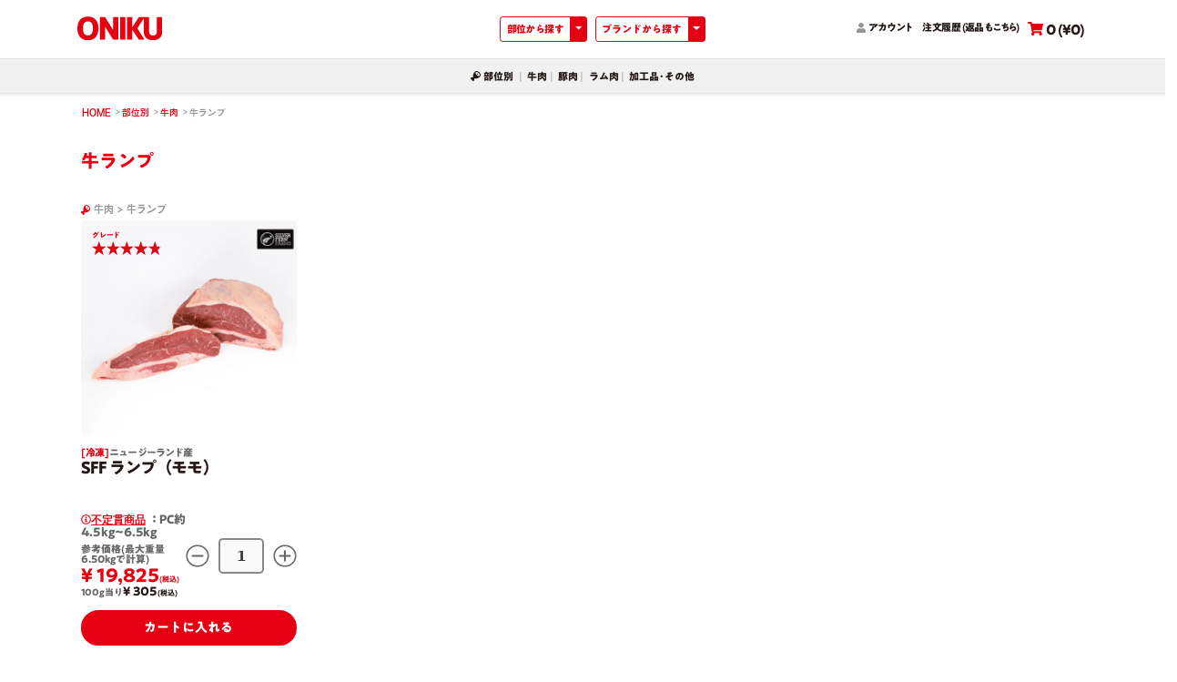

--- FILE ---
content_type: text/javascript
request_url: https://onikujp.com/_nuxt/8af5dfb.js
body_size: 139525
content:
(window.webpackJsonp=window.webpackJsonp||[]).push([[103],{101:function(t){t.exports=JSON.parse('{"a":["beef","pork","lamb","goods-etc"],"b":{"beef":{"name":"牛肉","shortName":"牛肉","cuts":{"keys":["shoulder-loin","rib-loin","sirloin","top-round","rump","tenderloin","shoulder","belly","frap-meat","chuck-rib","frank-steak","tongue"],"obj":{"shoulder-loin":{"name":"牛肩ロース","keyword":""},"rib-loin":{"name":"牛リブロース","keyword":""},"sirloin":{"name":"牛サーロイン","keyword":""},"top-round":{"name":"牛内モモ","keyword":""},"rump":{"name":"牛ランプ","keyword":""},"tenderloin":{"name":"牛ヒレ","keyword":""},"shoulder":{"name":"牛ウデ","keyword":""},"belly":{"name":"牛バラ","keyword":""},"frap-meat":{"name":"牛カイノミ","keyword":""},"chuck-rib":{"name":"牛三角バラ","keyword":""},"frank-steak":{"name":"牛フランクステーキ","keyword":""},"tongue":{"name":"牛タン","keyword":""}}}},"pork":{"name":"豚肉","shortName":"豚肉","cuts":{"keys":["loin","shoulder-loin","belly","shoulder","set","tongue","skirt","cheek"],"obj":{"loin":{"name":"豚ロース","keyword":""},"shoulder-loin":{"name":"豚肩ロース","keyword":""},"belly":{"name":"豚バラ","keyword":""},"shoulder":{"name":"豚ウデ","keyword":""},"set":{"name":"豚セット","keyword":""},"tongue":{"name":"豚タン","keyword":""},"skirt":{"name":"豚ハラミ","keyword":""},"cheek":{"name":"豚ホホ","keyword":""}}}},"lamb":{"name":"ラム肉","shortName":"ラム肉","cuts":{"keys":["loin","reg","shoulder","spareribs"],"obj":{"loin":{"name":"羊ロース","keyword":""},"reg":{"name":"羊モモ","keyword":""},"shoulder":{"name":"羊ウデ","keyword":""},"spareribs":{"name":"羊スペアリブ","keyword":""}}}},"goods-etc":{"name":"加工品･その他","shortName":"加工品･その他","cuts":{"keys":["jerky"],"obj":{"jerky":{"name":"ジャーキー","keyword":["ビーフ","チキン"]}}}}}}')},103:function(t,e,r){"use strict";r.d(e,"a",function(){return d}),r.d(e,"c",function(){return c}),r.d(e,"d",function(){return x}),r.d(e,"g",function(){return f}),r.d(e,"f",function(){return w}),r.d(e,"b",function(){return v}),r.d(e,"e",function(){return y});var o=r(9),n=(r(31),r(101));function m(t,e){var r=Object.keys(t);if(Object.getOwnPropertySymbols){var o=Object.getOwnPropertySymbols(t);e&&(o=o.filter(function(e){return Object.getOwnPropertyDescriptor(t,e).enumerable})),r.push.apply(r,o)}return r}function l(t){for(var e=1;e<arguments.length;e++){var r=null!=arguments[e]?arguments[e]:{};e%2?m(Object(r),!0).forEach(function(e){Object(o.a)(t,e,r[e])}):Object.getOwnPropertyDescriptors?Object.defineProperties(t,Object.getOwnPropertyDescriptors(r)):m(Object(r)).forEach(function(e){Object.defineProperty(t,e,Object.getOwnPropertyDescriptor(r,e))})}return t}const d={JERKY:"jerky"},h=t=>{const e=n.b[t];if(e)return e;throw`categoriesJson.obj[${t}] is undefined`},c=()=>n.a.map(t=>({text:h(t).name,value:t})),x=()=>n.a.map(t=>({text:h(t).shortName,value:t})),f=(t,e)=>{const r=h(t);if(r){const o=r.cuts.obj[e];return o?[l(l({},r),{},{key:t}),l(l({},o),{},{key:e})]:[l(l({},r),{},{key:t})]}return[]},w=t=>{const e=h(t);return e?l(l({},e),{},{key:t}):null},v=()=>n.a.map(t=>l({key:t},h(t))),y=t=>{const e=t.cuts;return e.keys.map(t=>l({key:t},e.obj[t]))}},110:function(t,e,r){"use strict";r.d(e,"b",function(){return no}),r.d(e,"a",function(){return A});var o={};r.r(o),r.d(o,"AccountFavoriteProduct",function(){return wt}),r.d(o,"AccountOrderSummary",function(){return vt}),r.d(o,"AccountUserOrders",function(){return yt}),r.d(o,"AccountUserOrdersDetail",function(){return kt}),r.d(o,"AppBreadcrumb",function(){return _t}),r.d(o,"AppFooter",function(){return Ot}),r.d(o,"AppHeader",function(){return zt}),r.d(o,"AppHeaderCooking",function(){return jt}),r.d(o,"AppHeaderMenu",function(){return Ct}),r.d(o,"AppHomeBrand",function(){return Pt}),r.d(o,"AppProducts",function(){return St}),r.d(o,"AppProductsJerky",function(){return Et}),r.d(o,"AppProductsMid",function(){return At}),r.d(o,"AppShare",function(){return $t}),r.d(o,"ArchivedProducts",function(){return Tt}),r.d(o,"BannerJerkyDetail",function(){return Rt}),r.d(o,"BannerJerkyList",function(){return It}),r.d(o,"BrandAppeal",function(){return Mt}),r.d(o,"BrandHeader",function(){return Lt}),r.d(o,"BrandOceanBeef",function(){return Nt}),r.d(o,"BrandOniku",function(){return Dt}),r.d(o,"BrandScore",function(){return Bt}),r.d(o,"BrandSdm",function(){return Ut}),r.d(o,"BrandSff",function(){return Ft}),r.d(o,"BrandsList",function(){return qt}),r.d(o,"BrandsRelated",function(){return Xt}),r.d(o,"BreadCrumb",function(){return Gt}),r.d(o,"CartBasket",function(){return Ht}),r.d(o,"CartDisplay",function(){return Yt}),r.d(o,"CategoryList",function(){return Kt}),r.d(o,"ChartRadar",function(){return Wt}),r.d(o,"FormAccount",function(){return Vt}),r.d(o,"FormAddress",function(){return Qt}),r.d(o,"FormAlert",function(){return Jt}),r.d(o,"FormCreditCard",function(){return Zt}),r.d(o,"FormErrorMessages",function(){return te}),r.d(o,"GradeStar",function(){return ee}),r.d(o,"GradeStarResponsive",function(){return re}),r.d(o,"InputAddress",function(){return ie}),r.d(o,"InputBank",function(){return oe}),r.d(o,"InputCompany",function(){return ne}),r.d(o,"InputContent",function(){return me}),r.d(o,"InputEmail",function(){return ae}),r.d(o,"InputKana",function(){return le}),r.d(o,"InputName",function(){return pe}),r.d(o,"InputNumber",function(){return de}),r.d(o,"InputQty",function(){return se}),r.d(o,"InputQtyProduct",function(){return he}),r.d(o,"InputTel",function(){return ce}),r.d(o,"MailStore",function(){return ge}),r.d(o,"MeatPorkShoulderLoin",function(){return be}),r.d(o,"ModalAboutGrade",function(){return xe}),r.d(o,"ModalAboutVariableWeight",function(){return fe}),r.d(o,"ModalBurger",function(){return ue}),r.d(o,"ModalCart",function(){return we}),r.d(o,"ModalCartAddress",function(){return ve}),r.d(o,"ModalCartChangeQuantity",function(){return ye}),r.d(o,"ModalCartCreditCard",function(){return ke}),r.d(o,"ModalCartNotification",function(){return _e}),r.d(o,"ModalConfirm",function(){return Oe}),r.d(o,"ModalInputAddress",function(){return ze}),r.d(o,"ModalInputCreditCard",function(){return je}),r.d(o,"ModalInputEmail",function(){return Ce}),r.d(o,"ModalInputPassword",function(){return Pe}),r.d(o,"ModalNotice",function(){return Se}),r.d(o,"ModalSearch",function(){return Ee}),r.d(o,"ModalSocialChangeEmail",function(){return Ae}),r.d(o,"ModalSubmitPasswordResetMail",function(){return $e}),r.d(o,"NavAccount",function(){return Te}),r.d(o,"NavBrands",function(){return Re}),r.d(o,"NavClubs",function(){return Ie}),r.d(o,"NavCooking",function(){return Me}),r.d(o,"NavFavorite",function(){return Le}),r.d(o,"NavMeat",function(){return Ne}),r.d(o,"NavRankings",function(){return De}),r.d(o,"NavRecipes",function(){return Be}),r.d(o,"NavRestaurants",function(){return Ue}),r.d(o,"NavTerms",function(){return Fe}),r.d(o,"OldAppFooter",function(){return qe}),r.d(o,"OldAppHeader",function(){return Xe}),r.d(o,"OldSharePage",function(){return Ge}),r.d(o,"PictureLg",function(){return He}),r.d(o,"PictureMv",function(){return Ye}),r.d(o,"PictureRanking",function(){return Ke}),r.d(o,"PictureSm",function(){return We}),r.d(o,"PictureXl",function(){return Ve}),r.d(o,"Product0101113133F0102",function(){return Qe}),r.d(o,"Product0101117133F0102",function(){return Je}),r.d(o,"Product0101144133F0102",function(){return Ze}),r.d(o,"Product0102106133F0404",function(){return er}),r.d(o,"Product0102107103F0202",function(){return rr}),r.d(o,"ProductDetailChefComment",function(){return ir}),r.d(o,"ProductDetailCookingExample",function(){return or}),r.d(o,"ProductDetailExplanation",function(){return nr}),r.d(o,"ProductDetailImage",function(){return mr}),r.d(o,"ProductDetailRecipe",function(){return ar}),r.d(o,"ProductDetailRight",function(){return lr}),r.d(o,"ProductDetailScore",function(){return pr}),r.d(o,"ProductDl",function(){return dr}),r.d(o,"ProductLi",function(){return sr}),r.d(o,"ProductLiMid",function(){return cr}),r.d(o,"ProductRadar",function(){return gr}),r.d(o,"ProductRecipe",function(){return xr}),r.d(o,"ProductRelated",function(){return fr}),r.d(o,"ScrollToPageTop",function(){return ur}),r.d(o,"ShowProducts",function(){return wr}),r.d(o,"SmoothScroll",function(){return vr}),r.d(o,"SpTel",function(){return yr}),r.d(o,"TermsAffiliateServiceBody",function(){return kr}),r.d(o,"TermsFooter",function(){return _r}),r.d(o,"TermsHeader",function(){return Or}),r.d(o,"TermsPrivacyBody",function(){return zr}),r.d(o,"TermsPrivacyModal",function(){return jr}),r.d(o,"ThePager",function(){return Cr});var n=r(9),m=(r(59),r(28),r(37),r(6)),l=r(76),d=r(314),h=r(212),c=r.n(h),x=r(145),f=r.n(x),w=(r(31),r(213)),v=r(107),y=r(12);"scrollRestoration"in window.history&&(Object(y.u)("manual"),window.addEventListener("beforeunload",()=>{Object(y.u)("auto")}),window.addEventListener("load",()=>{Object(y.u)("manual")}));function k(t,e){var r=Object.keys(t);if(Object.getOwnPropertySymbols){var o=Object.getOwnPropertySymbols(t);e&&(o=o.filter(function(e){return Object.getOwnPropertyDescriptor(t,e).enumerable})),r.push.apply(r,o)}return r}function _(t){for(var e=1;e<arguments.length;e++){var r=null!=arguments[e]?arguments[e]:{};e%2?k(Object(r),!0).forEach(function(e){Object(n.a)(t,e,r[e])}):Object.getOwnPropertyDescriptors?Object.defineProperties(t,Object.getOwnPropertyDescriptors(r)):k(Object(r)).forEach(function(e){Object.defineProperty(t,e,Object.getOwnPropertyDescriptor(r,e))})}return t}const O=()=>{};m.c.use(w.a);const z={mode:"history",base:"/",linkActiveClass:"nuxt-link-active",linkExactActiveClass:"nuxt-link-exact-active",scrollBehavior:function(t,e,r){let o=!1;const n=t!==e;r?o=r:n&&function(t){const e=Object(y.g)(t);if(1===e.length){const{options:t={}}=e[0];return!1!==t.scrollToTop}return e.some(({options:t})=>t&&t.scrollToTop)}(t)&&(o={x:0,y:0});const m=window.$nuxt;return(!n||t.path===e.path&&t.hash!==e.hash)&&m.$nextTick(()=>m.$emit("triggerScroll")),new Promise(e=>{m.$once("triggerScroll",()=>{if(t.hash){let e=t.hash;void 0!==window.CSS&&void 0!==window.CSS.escape&&(e="#"+window.CSS.escape(e.substr(1)));try{const t=document.querySelector(e);if(t){var r;o={selector:e};const n=Number(null===(r=getComputedStyle(t)["scroll-margin-top"])||void 0===r?void 0:r.replace("px",""));n&&(o.offset={y:n})}}catch(t){console.warn("Failed to save scroll position. Please add CSS.escape() polyfill (https://github.com/mathiasbynens/CSS.escape).")}}e(o)})})},routes:[{path:"/account",component:()=>Object(y.m)(r.e(124).then(r.bind(null,829))),name:"account"},{path:"/auth",component:()=>Object(y.m)(r.e(132).then(r.bind(null,830))),name:"auth"},{path:"/brands",component:()=>Object(y.m)(r.e(136).then(r.bind(null,831))),name:"brands"},{path:"/cart",component:()=>Object(y.m)(r.e(138).then(r.bind(null,832))),name:"cart"},{path:"/company",component:()=>Object(y.m)(r.e(140).then(r.bind(null,833))),name:"company"},{path:"/contact",component:()=>Object(y.m)(r.e(142).then(r.bind(null,834))),name:"contact"},{path:"/login",component:()=>Object(y.m)(r.e(144).then(r.bind(null,835))),name:"login"},{path:"/logout",component:()=>Object(y.m)(r.e(145).then(r.bind(null,836))),name:"logout"},{path:"/meat",component:()=>Object(y.m)(r.e(148).then(r.bind(null,837))),name:"meat"},{path:"/signup",component:()=>Object(y.m)(r.e(151).then(r.bind(null,838))),name:"signup"},{path:"/account/affiliate",component:()=>Object(y.m)(r.e(117).then(r.bind(null,839))),name:"account-affiliate"},{path:"/account/history",component:()=>Object(y.m)(r.e(123).then(r.bind(null,840))),name:"account-history"},{path:"/account/orders",component:()=>Object(y.m)(r.e(127).then(r.bind(null,841))),name:"account-orders"},{path:"/account/payment",component:()=>Object(y.m)(Promise.all([r.e(0),r.e(128)]).then(r.bind(null,842))),name:"account-payment"},{path:"/account/settings",component:()=>Object(y.m)(r.e(129).then(r.bind(null,843))),name:"account-settings"},{path:"/account/shipping",component:()=>Object(y.m)(Promise.all([r.e(97),r.e(130)]).then(r.bind(null,844))),name:"account-shipping"},{path:"/account/withdrawal",component:()=>Object(y.m)(r.e(131).then(r.bind(null,845))),name:"account-withdrawal"},{path:"/auth/social",component:()=>Object(y.m)(r.e(133).then(r.bind(null,846))),name:"auth-social"},{path:"/cart/checkout",component:()=>Object(y.m)(Promise.all([r.e(0),r.e(137)]).then(r.bind(null,827))),name:"cart-checkout"},{path:"/contact/done",component:()=>Object(y.m)(r.e(141).then(r.bind(null,847))),name:"contact-done"},{path:"/signup/email",component:()=>Object(y.m)(r.e(150).then(r.bind(null,848))),name:"signup-email"},{path:"/signup/payment",component:()=>Object(y.m)(Promise.all([r.e(0),r.e(152)]).then(r.bind(null,849))),name:"signup-payment"},{path:"/signup/social",component:()=>Object(y.m)(r.e(153).then(r.bind(null,850))),name:"signup-social"},{path:"/terms/law",component:()=>Object(y.m)(r.e(154).then(r.bind(null,851))),name:"terms-law"},{path:"/terms/privacy",component:()=>Object(y.m)(r.e(155).then(r.bind(null,852))),name:"terms-privacy"},{path:"/account/affiliate/beneficiary-bank",component:()=>Object(y.m)(r.e(116).then(r.bind(null,853))),name:"account-affiliate-beneficiary-bank"},{path:"/account/affiliate/sales",component:()=>Object(y.m)(r.e(118).then(r.bind(null,854))),name:"account-affiliate-sales"},{path:"/account/affiliate/signup",component:()=>Object(y.m)(r.e(120).then(r.bind(null,855))),name:"account-affiliate-signup"},{path:"/account/affiliate/transactions",component:()=>Object(y.m)(r.e(122).then(r.bind(null,856))),name:"account-affiliate-transactions"},{path:"/account/affiliate/signup/done",component:()=>Object(y.m)(r.e(119).then(r.bind(null,857))),name:"account-affiliate-signup-done"},{path:"/account/affiliate/terms/service",component:()=>Object(y.m)(r.e(121).then(r.bind(null,858))),name:"account-affiliate-terms-service"},{path:"/account/orders/contact/done",component:()=>Object(y.m)(r.e(126).then(r.bind(null,859))),name:"account-orders-contact-done"},{path:"/",component:()=>Object(y.m)(r.e(143).then(r.bind(null,860))),name:"index"},{path:"/account/orders/contact/:orderNo?",component:()=>Object(y.m)(Promise.all([r.e(158),r.e(125)]).then(r.bind(null,828))),name:"account-orders-contact-orderNo"},{path:"/cart/purchased/:orderUid?",component:()=>Object(y.m)(r.e(139).then(r.bind(null,861))),name:"cart-purchased-orderUid"},{path:"/brands/:category",component:()=>Object(y.m)(r.e(135).then(r.bind(null,862))),name:"brands-category"},{path:"/meat/:category",component:()=>Object(y.m)(r.e(147).then(r.bind(null,863))),name:"meat-category"},{path:"/products/:productCode?",component:()=>Object(y.m)(Promise.all([r.e(1),r.e(149)]).then(r.bind(null,864))),name:"products-productCode"},{path:"/brands/:category/:brand",component:()=>Object(y.m)(r.e(134).then(r.bind(null,865))),name:"brands-category-brand"},{path:"/meat/:category/:cut",component:()=>Object(y.m)(r.e(146).then(r.bind(null,866))),name:"meat-category-cut"}],fallback:!1};var j={name:"NuxtChild",functional:!0,props:{nuxtChildKey:{type:String,default:""},keepAlive:Boolean,keepAliveProps:{type:Object,default:void 0}},render(t,{parent:e,data:data,props:r}){const o=e.$createElement;data.nuxtChild=!0;const n=e,m=e.$nuxt.nuxt.transitions,l=e.$nuxt.nuxt.defaultTransition;let d=0;for(;e;)e.$vnode&&e.$vnode.data.nuxtChild&&d++,e=e.$parent;data.nuxtChildDepth=d;const h=m[d]||l,c={};C.forEach(t=>{void 0!==h[t]&&(c[t]=h[t])});const x={};P.forEach(t=>{"function"==typeof h[t]&&(x[t]=h[t].bind(n))});{const t=x.beforeEnter;x.beforeEnter=e=>{if(window.$nuxt.$nextTick(()=>{window.$nuxt.$emit("triggerScroll")}),t)return t.call(n,e)}}if(!1===h.css){const t=x.leave;(!t||t.length<2)&&(x.leave=(e,r)=>{t&&t.call(n,e),n.$nextTick(r)})}let f=o("routerView",data);return r.keepAlive&&(f=o("keep-alive",{props:r.keepAliveProps},[f])),o("transition",{props:c,on:x},[f])}};const C=["name","mode","appear","css","type","duration","enterClass","leaveClass","appearClass","enterActiveClass","enterActiveClass","leaveActiveClass","appearActiveClass","enterToClass","leaveToClass","appearToClass"],P=["beforeEnter","enter","afterEnter","enterCancelled","beforeLeave","leave","afterLeave","leaveCancelled","beforeAppear","appear","afterAppear","appearCancelled"];var S={props:["error"],layout:"error",mounted(){console.log(this.error)},computed:{maintenance(){if(503===this.error.statusCode)try{return JSON.parse(this.error.message)}catch(t){return console.log(t),{}}return{}}}},E=r(29),A=Object(E.a)(S,function(){var t=this,e=t._self._c;return e("div",{staticClass:"d-flex justify-content-center align-items-center h-100vh"},[e("h1",{staticClass:"mr-3 pr-3 align-top border-right inline-block align-content-center fz-7xl clr-red"},[t._v(t._s(t.error.statusCode))]),t._v(" "),e("div",{staticClass:"inline-block align-middle"},[e("div",{staticClass:"row low-gutters align-items-center h-md-6rem h-lg-5rem"},[e("div",{staticClass:"col-auto mb-025"},[e("img",{staticClass:"h-2rem",staticStyle:{"aspect-ratio":"63/17"},attrs:{src:t.$IMG+"/img/global/logo.svg",alt:"ONIKU"}})])]),t._v(" "),503===t.error.statusCode?[e("h1",{staticClass:"font-A1G-B clr-red ls-n005",class:t.constants.fzLg},[t._v("ただ今メンテナンス中です🙇‍♂️")]),t._v(" "),t.maintenance.endTime?e("h2",{staticClass:"font-A1G-B lh-102 mt-4 text-left d-inline-block",class:[t.constants.fzLg,t.constants.mbP]},[e("span",{staticClass:"fz-xs d-block"},[t._v("終了予定時間：")]),t._v(t._s(t.maintenance.endTime))]):t._e(),t._v(" "),e("p",{staticClass:"text-left"},[t._v(t._s(t.maintenance.message||"メンテナンス終了まで今しばらくお待ちください｡"))])]:[e("h2",{staticClass:"font-weight-normal lead",attrs:{id:"desc"}},[404===t.error.statusCode?[t._v("Page not found")]:[t._v("An error occurred")]],2)],t._v(" "),e("div",{staticClass:"error-actions"},[503!==t.error.statusCode?[e("NuxtLink",{attrs:{to:"/"}},[t._v("Top page")])]:t._e()],2)],2)])},[],!1,null,null,null).exports,$={name:"Nuxt",components:{NuxtChild:j,NuxtError:A},props:{nuxtChildKey:{type:String,default:void 0},keepAlive:Boolean,keepAliveProps:{type:Object,default:void 0},name:{type:String,default:"default"}},errorCaptured(t){this.displayingNuxtError&&(this.errorFromNuxtError=t,this.$forceUpdate())},computed:{routerViewKey(){if(void 0!==this.nuxtChildKey||this.$route.matched.length>1)return this.nuxtChildKey||Object(y.c)(this.$route.matched[0].path)(this.$route.params);const[t]=this.$route.matched;if(!t)return this.$route.path;const e=t.components.default;if(e&&e.options){const{options:t}=e;if(t.key)return"function"==typeof t.key?t.key(this.$route):t.key}return/\/$/.test(t.path)?this.$route.path:this.$route.path.replace(/\/$/,"")}},beforeCreate(){m.c.util.defineReactive(this,"nuxt",this.$root.$options.nuxt)},render(t){return this.nuxt.err&&this.nuxt.errPageReady?this.errorFromNuxtError?(this.$nextTick(()=>this.errorFromNuxtError=!1),t("div",{},[t("h2","An error occurred while showing the error page"),t("p","Unfortunately an error occurred and while showing the error page another error occurred"),t("p",`Error details: ${this.errorFromNuxtError.toString()}`),t("nuxt-link",{props:{to:"/"}},"Go back to home")])):(this.displayingNuxtError=!0,this.$nextTick(()=>this.displayingNuxtError=!1),t(A,{props:{error:this.nuxt.err}})):t("NuxtChild",{key:this.routerViewKey,props:this.$props})}},T={name:"NuxtLoading",data:()=>({percent:0,show:!1,canSucceed:!0,reversed:!1,skipTimerCount:0,rtl:!1,throttle:200,duration:5e3,continuous:!1}),computed:{left(){return!(!this.continuous&&!this.rtl)&&(this.rtl?this.reversed?"0px":"auto":this.reversed?"auto":"0px")}},beforeDestroy(){this.clear()},methods:{clear(){clearInterval(this._timer),clearTimeout(this._throttle),clearTimeout(this._hide),this._timer=null},start(){return this.clear(),this.percent=0,this.reversed=!1,this.skipTimerCount=0,this.canSucceed=!0,this.throttle?this._throttle=setTimeout(()=>this.startTimer(),this.throttle):this.startTimer(),this},set(t){return this.show=!0,this.canSucceed=!0,this.percent=Math.min(100,Math.max(0,Math.floor(t))),this},get(){return this.percent},increase(t){return this.percent=Math.min(100,Math.floor(this.percent+t)),this},decrease(t){return this.percent=Math.max(0,Math.floor(this.percent-t)),this},pause(){return clearInterval(this._timer),this},resume(){return this.startTimer(),this},finish(){return this.percent=this.reversed?0:100,this.hide(),this},hide(){return this.clear(),this._hide=setTimeout(()=>{this.show=!1,this.$nextTick(()=>{this.percent=0,this.reversed=!1})},500),this},fail(t){return this.canSucceed=!1,this},startTimer(){this.show||(this.show=!0),void 0===this._cut&&(this._cut=1e4/Math.floor(this.duration)),this._timer=setInterval(()=>{this.skipTimerCount>0?this.skipTimerCount--:(this.reversed?this.decrease(this._cut):this.increase(this._cut),this.continuous&&(this.percent>=100||this.percent<=0)&&(this.skipTimerCount=1,this.reversed=!this.reversed))},100)}},render(t){let e=t(!1);return this.show&&(e=t("div",{staticClass:"nuxt-progress",class:{"nuxt-progress-notransition":this.skipTimerCount>0,"nuxt-progress-failed":!this.canSucceed},style:{width:this.percent+"%",left:this.left}})),e}},R=(r(423),Object(E.a)(T,undefined,undefined,!1,null,null,null).exports),I=(r(425),r(427),r(432),r(434),r(436),r(438),{}),M=Object(E.a)(I,function(){var t=this._self._c;return t("div",{staticClass:"h-100vh w-100 d-flex flex-wrap justify-content-center align-items-center bg-blk"},[t("nuxt")],1)},[],!1,null,null,null).exports,L={},N=Object(E.a)(L,function(){var t=this,e=t._self._c;return e("div",[e("terms-header"),t._v(" "),e("div",{staticClass:"container"},[e("div",{staticClass:"row justify-content-center"},[e("div",{staticClass:"col-11 col-sm-7"},[e("div",{staticClass:"bg-wht pt-1 pb-4 pt-sm-5 pb-sm-7 rounded-sm"},[e("div",{staticClass:"px-4 px-sm-6"},[e("nuxt")],1)])])])]),t._v(" "),e("terms-footer")],1)},[],!1,null,"15605563",null),D=N.exports;installComponents(N,{TermsHeader:r(228).default,TermsFooter:r(229).default});var B=r(102);function U(t,e){var r=Object.keys(t);if(Object.getOwnPropertySymbols){var o=Object.getOwnPropertySymbols(t);e&&(o=o.filter(function(e){return Object.getOwnPropertyDescriptor(t,e).enumerable})),r.push.apply(r,o)}return r}var F={name:"LayoutFull",data:()=>({}),setup:(t,e)=>({watchScroll:function(){const t=Object(B.k)(),e=Object(B.g)({pos:0}),r=Object(B.a)(()=>t.getters["header/scrollTop"]),o=Object(B.a)(()=>t.getters["header/scrollUp"]);return{state:e,onScroll:()=>{const n=Math.max(window.pageYOffset,document.documentElement.scrollTop,document.body.scrollTop);0===n?r.value||t.dispatch("header/scrollTop"):e.pos>n?o.value||t.dispatch("header/scrollUp"):(o.value||r.value)&&t.dispatch("header/scrollDown"),e.pos=n}}}()}),computed:function(t){for(var e=1;e<arguments.length;e++){var r=null!=arguments[e]?arguments[e]:{};e%2?U(Object(r),!0).forEach(function(e){Object(n.a)(t,e,r[e])}):Object.getOwnPropertyDescriptors?Object.defineProperties(t,Object.getOwnPropertyDescriptors(r)):U(Object(r)).forEach(function(e){Object.defineProperty(t,e,Object.getOwnPropertyDescriptor(r,e))})}return t}({},Object(l.b)({scrollUp:"header/scrollUp",scrollTop:"header/scrollTop"})),methods:{onInitializedModal(t){"confirm"===t?this.$store.dispatch("modal/initConfirm",{show:this.$refs.confirm.show}):"notice"===t&&this.$store.dispatch("modal/initNotice",{show:this.$refs.notice.show})}},mounted(){}},X=F,G=Object(E.a)(X,function(){var t=this,e=t._self._c;return e("div",{directives:[{name:"scroll",rawName:"v-scroll",value:t.watchScroll.onScroll,expression:"watchScroll.onScroll"}],class:{"scroll-up":!t.scrollTop&&t.scrollUp,"scroll-down":!t.scrollTop&&!t.scrollUp}},[e("app-header"),t._v(" "),e("div",{class:[t.constants.ptMain,t.constants.pxCommon]},[e("nuxt")],1),t._v(" "),e("app-footer"),t._v(" "),e("modal-confirm",{ref:"confirm",on:{initialized:function(e){return t.onInitializedModal("confirm")}}}),t._v(" "),e("modal-notice",{ref:"notice",on:{initialized:function(e){return t.onInitializedModal("notice")}}})],1)},[],!1,null,"074caf67",null),H=G.exports;installComponents(G,{AppHeader:r(230).default,AppFooter:r(231).default,ModalConfirm:r(353).default,ModalNotice:r(354).default});var Y={},K=Object(E.a)(Y,function(){var t=this._self._c;return t("div",{staticClass:"h-100vh w-100 d-flex flex-wrap justify-content-center align-items-center"},[t("nuxt")],1)},[],!1,null,null,null).exports,W={name:"WebApp",methods:{handleRankingScroll(t,e){if(e){const t=Math.max(window.pageYOffset,document.documentElement.scrollTop,document.body.scrollTop),r=e.getBoundingClientRect().top;this.isFixedScroll?t<this.fixedRankingScrollTop&&(this.isFixedScroll=!1,this.fixedRankingScrollTop=0):r<=90&&(this.isFixedScroll=!0,this.fixedRankingScrollTop=t)}else this.isFixedScroll=!1,this.fixedRankingScrollTop=0}}},V=Object(E.a)(W,function(){var t=this,e=t._self._c;return e("div",[e("app-header"),t._v(" "),e("div",{class:[t.constants.ptMain,t.constants.pxCommon]},[e("nuxt")],1),t._v(" "),e("app-footer")],1)},[],!1,null,"0c3468b6",null),Q=V.exports;installComponents(V,{AppHeader:r(230).default,AppFooter:r(231).default});function J(t,e){var r=Object.keys(t);if(Object.getOwnPropertySymbols){var o=Object.getOwnPropertySymbols(t);e&&(o=o.filter(function(e){return Object.getOwnPropertyDescriptor(t,e).enumerable})),r.push.apply(r,o)}return r}function Z(t){for(var e=1;e<arguments.length;e++){var r=null!=arguments[e]?arguments[e]:{};e%2?J(Object(r),!0).forEach(function(e){Object(n.a)(t,e,r[e])}):Object.getOwnPropertyDescriptors?Object.defineProperties(t,Object.getOwnPropertyDescriptors(r)):J(Object(r)).forEach(function(e){Object.defineProperty(t,e,Object.getOwnPropertyDescriptor(r,e))})}return t}var tt={name:"sandbox",computed:Z(Z({},Object(l.b)({name:"auth/name",isLoggedIn:"auth/isLoggedIn"})),{},{items(){let t="/";return this.$route.path.split("/").filter(p=>p).map(path=>({text:path,to:t+=path+"/"}))}}),methods:{async logout(){await this.$store.dispatch("auth/logout"),await this.$router.push({path:"/"})}}},et=Object(E.a)(tt,function(){var t=this,e=t._self._c;return e("div",{staticClass:"page-home"},[e("header",[e("b-navbar",[e("b-breadcrumb",{attrs:{items:t.items}}),t._v(" "),e("b-navbar-nav",{staticClass:"ml-auto"},[e("b-nav-item",[t._v(t._s(t.isLoggedIn?t.name:""))]),t._v(" "),t.isLoggedIn?e("b-nav-item",{on:{click:t.logout}},[t._v("logout")]):e("b-nav-item",{attrs:{to:"/login/"}},[t._v("login")])],1)],1)],1),t._v(" "),e("div",{staticClass:"row justify-content-center"},[e("div",{staticClass:"col"},[e("nuxt")],1)])])},[],!1,null,null,null).exports,it={},ot=Object(E.a)(it,function(){var t=this._self._c;return t("div",[t("nuxt")],1)},[],!1,null,"ba782efe",null).exports,nt={data:()=>({htmlClasses:["terms"],bodyClasses:["terms"]})},mt=(r(470),Object(E.a)(nt,function(){var t=this,e=t._self._c;return e("div",{staticClass:"bg-wht"},[e("terms-header"),t._v(" "),e("nuxt"),t._v(" "),e("terms-footer")],1)},[],!1,null,"994117a4",null)),at=mt.exports;installComponents(mt,{TermsHeader:r(228).default,TermsFooter:r(229).default});var lt=Object(E.a)({},function(){return(0,this._self._c)("Nuxt")},[],!1,null,null,null).exports;const pt={_error_layout:Object(y.s)(M),_form:Object(y.s)(D),_full:Object(y.s)(H),_maintenance:Object(y.s)(K),_meat:Object(y.s)(Q),_sandbox:Object(y.s)(et),_teaser:Object(y.s)(ot),_terms:Object(y.s)(at),_default:Object(y.s)(lt)};var st={render(t,e){const r=t("NuxtLoading",{ref:"loading"}),o=t(this.layout||"nuxt"),n=t("div",{domProps:{id:"__layout"},key:this.layoutName},[o]),m=t("transition",{props:{name:"layout",mode:"out-in"},on:{beforeEnter(t){window.$nuxt.$nextTick(()=>{window.$nuxt.$emit("triggerScroll")})}}},[n]);return t("div",{domProps:{id:"__nuxt"}},[r,m])},data:()=>({isOnline:!0,layout:null,layoutName:"",nbFetching:0}),beforeCreate(){m.c.util.defineReactive(this,"nuxt",this.$options.nuxt)},created(){this.$root.$options.$nuxt=this,window.$nuxt=this,this.refreshOnlineStatus(),window.addEventListener("online",this.refreshOnlineStatus),window.addEventListener("offline",this.refreshOnlineStatus),this.error=this.nuxt.error,this.context=this.$options.context},async mounted(){this.$loading=this.$refs.loading},watch:{"nuxt.err":"errorChanged"},computed:{isOffline(){return!this.isOnline},isFetching(){return this.nbFetching>0}},methods:{refreshOnlineStatus(){void 0===window.navigator.onLine?this.isOnline=!0:this.isOnline=window.navigator.onLine},async refresh(){const t=Object(y.h)(this.$route);if(!t.length)return;this.$loading.start();const e=t.map(async t=>{let p=[];t.$options.fetch&&t.$options.fetch.length&&p.push(Object(y.q)(t.$options.fetch,this.context)),t.$options.asyncData&&p.push(Object(y.q)(t.$options.asyncData,this.context).then(e=>{for(const r in e)m.c.set(t.$data,r,e[r])})),await Promise.all(p),p=[],t.$fetch&&p.push(t.$fetch());for(const component of Object(y.e)(t.$vnode.componentInstance))p.push(component.$fetch());return Promise.all(p)});try{await Promise.all(e)}catch(t){this.$loading.fail(t),Object(y.k)(t),this.error(t)}this.$loading.finish()},errorChanged(){if(this.nuxt.err){this.$loading&&(this.$loading.fail&&this.$loading.fail(this.nuxt.err),this.$loading.finish&&this.$loading.finish());let t=(A.options||A).layout;"function"==typeof t&&(t=t(this.context)),this.nuxt.errPageReady=!0,this.setLayout(t)}},setLayout(t){return t&&pt["_"+t]||(t="default"),this.layoutName=t,this.layout=pt["_"+t],this.layout},loadLayout:t=>(t&&pt["_"+t]||(t="default"),Promise.resolve(pt["_"+t]))},components:{NuxtLoading:R}};m.c.use(l.a);const ht=["state","getters","actions","mutations"];let ct={};ct=function(t,e){if((t=t.default||t).commit)throw new Error(`[nuxt] ${e} should export a method that returns a Vuex instance.`);return"function"!=typeof t&&(t=Object.assign({},t)),bt(t,e)}(r(472),"store/index.js"),ct.modules=ct.modules||{},xt(r(509),"auth.js"),xt(r(473),"basket.js"),xt(r(478),"header.js"),xt(r(479),"layout.js"),xt(r(480),"modal.js"),xt(r(481),"page.js"),xt(r(482),"ranking.js"),xt(r(483),"request.js"),xt(r(484),"ua.js"),xt(r(485),"youtube.js");const gt=ct instanceof Function?ct:()=>new l.a.Store(Object.assign({strict:!1},ct));function bt(t,e){if(t.state&&"function"!=typeof t.state){console.warn(`'state' should be a method that returns an object in ${e}`);const r=Object.assign({},t.state);t=Object.assign({},t,{state:()=>r})}return t}function xt(t,e){t=t.default||t;const r=e.replace(/\.(js|mjs|ts)$/,"").split("/");let o=r[r.length-1];const n=`store/${e}`;if(t="state"===o?function(t,e){if("function"!=typeof t){console.warn(`${e} should export a method that returns an object`);const r=Object.assign({},t);return()=>r}return bt(t,e)}(t,n):bt(t,n),ht.includes(o)){const e=o;return void ut(ft(ct,r,{isProperty:!0}),t,e)}"index"===o&&(r.pop(),o=r[r.length-1]);const m=ft(ct,r);for(const e of ht)ut(m,t[e],e);!1===t.namespaced&&delete m.namespaced}function ft(t,e,{isProperty:r=!1}={}){if(!e.length||r&&1===e.length)return t;const o=e.shift();return t.modules[o]=t.modules[o]||{},t.modules[o].namespaced=!0,t.modules[o].modules=t.modules[o].modules||{},ft(t.modules[o],e,{isProperty:r})}function ut(t,e,r){e&&("state"===r?t.state=e||t.state:t[r]=Object.assign({},t[r],e))}const wt=()=>r.e(2).then(r.bind(null,743)).then(t=>Pr(t.default||t)),vt=()=>r.e(3).then(r.bind(null,710)).then(t=>Pr(t.default||t)),yt=()=>r.e(4).then(r.bind(null,722)).then(t=>Pr(t.default||t)),kt=()=>r.e(5).then(r.bind(null,706)).then(t=>Pr(t.default||t)),_t=()=>r.e(6).then(r.bind(null,555)).then(t=>Pr(t.default||t)),Ot=()=>Promise.resolve().then(r.bind(null,231)).then(t=>Pr(t.default||t)),zt=()=>Promise.resolve().then(r.bind(null,230)).then(t=>Pr(t.default||t)),jt=()=>r.e(7).then(r.bind(null,744)).then(t=>Pr(t.default||t)),Ct=()=>r.e(8).then(r.bind(null,745)).then(t=>Pr(t.default||t)),Pt=()=>r.e(9).then(r.bind(null,718)).then(t=>Pr(t.default||t)),St=()=>r.e(105).then(r.bind(null,741)).then(t=>Pr(t.default||t)),Et=()=>r.e(106).then(r.bind(null,566)).then(t=>Pr(t.default||t)),At=()=>r.e(107).then(r.bind(null,719)).then(t=>Pr(t.default||t)),$t=()=>r.e(10).then(r.bind(null,732)).then(t=>Pr(t.default||t)),Tt=()=>r.e(11).then(r.bind(null,711)).then(t=>Pr(t.default||t)),Rt=()=>r.e(12).then(r.bind(null,730)).then(t=>Pr(t.default||t)),It=()=>r.e(13).then(r.bind(null,709)).then(t=>Pr(t.default||t)),Mt=()=>r.e(14).then(r.bind(null,746)).then(t=>Pr(t.default||t)),Lt=()=>r.e(15).then(r.bind(null,747)).then(t=>Pr(t.default||t)),Nt=()=>r.e(16).then(r.bind(null,748)).then(t=>Pr(t.default||t)),Dt=()=>r.e(17).then(r.bind(null,749)).then(t=>Pr(t.default||t)),Bt=()=>Promise.all([r.e(1),r.e(18)]).then(r.bind(null,750)).then(t=>Pr(t.default||t)),Ut=()=>r.e(19).then(r.bind(null,751)).then(t=>Pr(t.default||t)),Ft=()=>r.e(20).then(r.bind(null,752)).then(t=>Pr(t.default||t)),qt=()=>r.e(21).then(r.bind(null,554)).then(t=>Pr(t.default||t)),Xt=()=>r.e(22).then(r.bind(null,737)).then(t=>Pr(t.default||t)),Gt=()=>r.e(23).then(r.bind(null,753)).then(t=>Pr(t.default||t)),Ht=()=>r.e(108).then(r.bind(null,717)).then(t=>Pr(t.default||t)),Yt=()=>Promise.all([r.e(0),r.e(24)]).then(r.bind(null,754)).then(t=>Pr(t.default||t)),Kt=()=>r.e(25).then(r.bind(null,755)).then(t=>Pr(t.default||t)),Wt=()=>Promise.all([r.e(1),r.e(26)]).then(r.bind(null,558)).then(t=>Pr(t.default||t)),Vt=()=>r.e(27).then(r.bind(null,723)).then(t=>Pr(t.default||t)),Qt=()=>r.e(28).then(r.bind(null,565)).then(t=>Pr(t.default||t)),Jt=()=>r.e(29).then(r.bind(null,537)).then(t=>Pr(t.default||t)),Zt=()=>r.e(0).then(r.bind(null,564)).then(t=>Pr(t.default||t)),te=()=>r.e(30).then(r.bind(null,756)).then(t=>Pr(t.default||t)),ee=()=>r.e(31).then(r.bind(null,539)).then(t=>Pr(t.default||t)),re=()=>r.e(109).then(r.bind(null,540)).then(t=>Pr(t.default||t)),ie=()=>r.e(32).then(r.bind(null,545)).then(t=>Pr(t.default||t)),oe=()=>r.e(33).then(r.bind(null,708)).then(t=>Pr(t.default||t)),ne=()=>r.e(34).then(r.bind(null,757)).then(t=>Pr(t.default||t)),me=()=>r.e(35).then(r.bind(null,705)).then(t=>Pr(t.default||t)),ae=()=>r.e(36).then(r.bind(null,552)).then(t=>Pr(t.default||t)),le=()=>r.e(37).then(r.bind(null,758)).then(t=>Pr(t.default||t)),pe=()=>r.e(38).then(r.bind(null,543)).then(t=>Pr(t.default||t)),de=()=>r.e(39).then(r.bind(null,759)).then(t=>Pr(t.default||t)),se=()=>r.e(40).then(r.bind(null,712)).then(t=>Pr(t.default||t)),he=()=>r.e(41).then(r.bind(null,760)).then(t=>Pr(t.default||t)),ce=()=>r.e(42).then(r.bind(null,550)).then(t=>Pr(t.default||t)),ge=()=>Promise.resolve().then(r.bind(null,349)).then(t=>Pr(t.default||t)),be=()=>r.e(43).then(r.bind(null,761)).then(t=>Pr(t.default||t)),xe=()=>r.e(44).then(r.bind(null,736)).then(t=>Pr(t.default||t)),fe=()=>r.e(110).then(r.bind(null,541)).then(t=>Pr(t.default||t)),ue=()=>Promise.resolve().then(r.bind(null,352)).then(t=>Pr(t.default||t)),we=()=>r.e(45).then(r.bind(null,559)).then(t=>Pr(t.default||t)),ve=()=>r.e(46).then(r.bind(null,707)).then(t=>Pr(t.default||t)),ye=()=>r.e(47).then(r.bind(null,728)).then(t=>Pr(t.default||t)),ke=()=>Promise.all([r.e(0),r.e(48)]).then(r.bind(null,762)).then(t=>Pr(t.default||t)),_e=()=>r.e(111).then(r.bind(null,546)).then(t=>Pr(t.default||t)),Oe=()=>Promise.resolve().then(r.bind(null,353)).then(t=>Pr(t.default||t)),ze=()=>r.e(49).then(r.bind(null,727)).then(t=>Pr(t.default||t)),je=()=>Promise.all([r.e(0),r.e(50)]).then(r.bind(null,563)).then(t=>Pr(t.default||t)),Ce=()=>r.e(51).then(r.bind(null,724)).then(t=>Pr(t.default||t)),Pe=()=>r.e(52).then(r.bind(null,725)).then(t=>Pr(t.default||t)),Se=()=>Promise.resolve().then(r.bind(null,354)).then(t=>Pr(t.default||t)),Ee=()=>r.e(53).then(r.bind(null,763)).then(t=>Pr(t.default||t)),Ae=()=>r.e(54).then(r.bind(null,726)).then(t=>Pr(t.default||t)),$e=()=>r.e(55).then(r.bind(null,721)).then(t=>Pr(t.default||t)),Te=()=>r.e(56).then(r.bind(null,542)).then(t=>Pr(t.default||t)),Re=()=>r.e(57).then(r.bind(null,562)).then(t=>Pr(t.default||t)),Ie=()=>r.e(58).then(r.bind(null,764)).then(t=>Pr(t.default||t)),Me=()=>r.e(59).then(r.bind(null,738)).then(t=>Pr(t.default||t)),Le=()=>r.e(60).then(r.bind(null,765)).then(t=>Pr(t.default||t)),Ne=()=>r.e(61).then(r.bind(null,560)).then(t=>Pr(t.default||t)),De=()=>r.e(62).then(r.bind(null,766)).then(t=>Pr(t.default||t)),Be=()=>r.e(63).then(r.bind(null,767)).then(t=>Pr(t.default||t)),Ue=()=>r.e(64).then(r.bind(null,768)).then(t=>Pr(t.default||t)),Fe=()=>r.e(65).then(r.bind(null,553)).then(t=>Pr(t.default||t)),qe=()=>r.e(66).then(r.bind(null,769)).then(t=>Pr(t.default||t)),Xe=()=>r.e(67).then(r.bind(null,770)).then(t=>Pr(t.default||t)),Ge=()=>r.e(68).then(r.bind(null,771)).then(t=>Pr(t.default||t)),He=()=>r.e(69).then(r.bind(null,772)).then(t=>Pr(t.default||t)),Ye=()=>r.e(70).then(r.bind(null,773)).then(t=>Pr(t.default||t)),Ke=()=>r.e(71).then(r.bind(null,774)).then(t=>Pr(t.default||t)),We=()=>r.e(72).then(r.bind(null,775)).then(t=>Pr(t.default||t)),Ve=()=>r.e(73).then(r.bind(null,776)).then(t=>Pr(t.default||t)),Qe=()=>r.e(84).then(r.bind(null,777)).then(t=>Pr(t.default||t)),Je=()=>r.e(85).then(r.bind(null,778)).then(t=>Pr(t.default||t)),Ze=()=>r.e(86).then(r.bind(null,779)).then(t=>Pr(t.default||t)),er=()=>r.e(87).then(r.bind(null,780)).then(t=>Pr(t.default||t)),rr=()=>r.e(88).then(r.bind(null,781)).then(t=>Pr(t.default||t)),ir=()=>r.e(74).then(r.bind(null,782)).then(t=>Pr(t.default||t)),or=()=>r.e(75).then(r.bind(null,783)).then(t=>Pr(t.default||t)),nr=()=>r.e(76).then(r.bind(null,784)).then(t=>Pr(t.default||t)),mr=()=>r.e(77).then(r.bind(null,785)).then(t=>Pr(t.default||t)),ar=()=>r.e(78).then(r.bind(null,786)).then(t=>Pr(t.default||t)),lr=()=>r.e(112).then(r.bind(null,740)).then(t=>Pr(t.default||t)),pr=()=>Promise.all([r.e(1),r.e(79)]).then(r.bind(null,787)).then(t=>Pr(t.default||t)),dr=()=>r.e(80).then(r.bind(null,731)).then(t=>Pr(t.default||t)),sr=()=>r.e(113).then(r.bind(null,556)).then(t=>Pr(t.default||t)),cr=()=>r.e(114).then(r.bind(null,561)).then(t=>Pr(t.default||t)),gr=()=>Promise.all([r.e(1),r.e(81)]).then(r.bind(null,733)).then(t=>Pr(t.default||t)),xr=()=>r.e(82).then(r.bind(null,734)).then(t=>Pr(t.default||t)),fr=()=>r.e(83).then(r.bind(null,735)).then(t=>Pr(t.default||t)),ur=()=>Promise.resolve().then(r.bind(null,351)).then(t=>Pr(t.default||t)),wr=()=>r.e(115).then(r.bind(null,742)).then(t=>Pr(t.default||t)),vr=()=>r.e(89).then(r.bind(null,704)).then(t=>Pr(t.default||t)),yr=()=>Promise.resolve().then(r.bind(null,350)).then(t=>Pr(t.default||t)),kr=()=>r.e(90).then(r.bind(null,729)).then(t=>Pr(t.default||t)),_r=()=>Promise.resolve().then(r.bind(null,229)).then(t=>Pr(t.default||t)),Or=()=>Promise.resolve().then(r.bind(null,228)).then(t=>Pr(t.default||t)),zr=()=>r.e(91).then(r.bind(null,547)).then(t=>Pr(t.default||t)),jr=()=>r.e(92).then(r.bind(null,549)).then(t=>Pr(t.default||t)),Cr=()=>r.e(93).then(r.bind(null,788)).then(t=>Pr(t.default||t));function Pr(t){if(!t||!t.functional)return t;const e=Array.isArray(t.props)?t.props:Object.keys(t.props||{});return{render(r){const o={},n={};for(const t in this.$attrs)e.includes(t)?n[t]=this.$attrs[t]:o[t]=this.$attrs[t];return r(t,{on:this.$listeners,attrs:o,props:n,scopedSlots:this.$scopedSlots},this.$slots.default)}}}for(const t in o)m.c.component(t,o[t]),m.c.component("Lazy"+t,o[t]);var Sr=r(526),Er=r(519),Ar=r(514),$r=r(343),Tr=r(515),Rr=r(524),Ir=r(180),nav=r(342),Mr=r(522),Lr=r(523),Nr=r(525),Dr=r(518),Br=r(520),Ur=r(527),Fr=r(516),qr=r(528),Xr=r(529),Gr=r(530),Hr=r(531),Yr=r(517),Kr=r(532),Wr=r(521);m.c.use(Sr.a),m.c.use(Er.a),m.c.use(Ar.a),m.c.use($r.a),m.c.use(Tr.a),m.c.use(Rr.a),m.c.use(Ir.a),m.c.use(nav.a),m.c.use(Mr.a),m.c.use(Lr.a),m.c.use(Nr.a),m.c.use(Dr.a),m.c.use(Br.a),m.c.use(Ur.a),m.c.use(Fr.a),m.c.use(qr.a),m.c.use(Xr.a),m.c.use(Gr.a),m.c.use(Hr.a),m.c.use(Yr.a),m.c.use(Kr.a),m.c.use(Wr.a);var Vr=B.c,Qr=r(142),Jr=r.n(Qr),Zr=r(331);function ti(t,e){var r=Object.keys(t);if(Object.getOwnPropertySymbols){var o=Object.getOwnPropertySymbols(t);e&&(o=o.filter(function(e){return Object.getOwnPropertyDescriptor(t,e).enumerable})),r.push.apply(r,o)}return r}function ei(t){for(var e=1;e<arguments.length;e++){var r=null!=arguments[e]?arguments[e]:{};e%2?ti(Object(r),!0).forEach(function(e){Object(n.a)(t,e,r[e])}):Object.getOwnPropertyDescriptors?Object.defineProperties(t,Object.getOwnPropertyDescriptors(r)):ti(Object(r)).forEach(function(e){Object.defineProperty(t,e,Object.getOwnPropertyDescriptor(r,e))})}return t}const ri={setBaseURL(t){this.defaults.baseURL=t},setHeader(t,e,r="common"){for(const o of Array.isArray(r)?r:[r])e?this.defaults.headers[o][t]=e:delete this.defaults.headers[o][t]},setToken(t,e,r="common"){const o=t?(e?e+" ":"")+t:null;this.setHeader("Authorization",o,r)},onRequest(t){this.interceptors.request.use(e=>t(e)||e)},onResponse(t){this.interceptors.response.use(e=>t(e)||e)},onRequestError(t){this.interceptors.request.use(void 0,e=>t(e)||Promise.reject(e))},onResponseError(t){this.interceptors.response.use(void 0,e=>t(e)||Promise.reject(e))},onError(t){this.onRequestError(t),this.onResponseError(t)},create(t){return ii(Object(Zr.a)(t,this.defaults))}};for(const t of["request","delete","get","head","options","post","put","patch"])ri["$"+t]=function(){return this[t].apply(this,arguments).then(t=>t&&t.data)};const ii=t=>{const e=Jr.a.create(t);return e.CancelToken=Jr.a.CancelToken,e.isCancel=Jr.a.isCancel,(t=>{for(const e in ri)t[e]=ri[e].bind(t)})(e),e.onRequest(t=>{t.headers=ei(ei({},e.defaults.headers.common),t.headers)}),oi(e),e},oi=t=>{const e={finish:()=>{},start:()=>{},fail:()=>{},set:()=>{}},r=()=>{const t="undefined"!=typeof window&&window.$nuxt;return t&&t.$loading&&t.$loading.set?t.$loading:e};let o=0;t.onRequest(t=>{t&&!1===t.progress||o++}),t.onResponse(t=>{t&&t.config&&!1===t.config.progress||(o--,o<=0&&(o=0,r().finish()))}),t.onError(t=>{t&&t.config&&!1===t.config.progress||(o--,Jr.a.isCancel(t)?o<=0&&(o=0,r().finish()):(r().fail(),r().finish()))});const n=t=>{if(!o||!t.total)return;const progress=100*t.loaded/(t.total*o);r().set(Math.min(100,progress))};t.defaults.onUploadProgress=n,t.defaults.onDownloadProgress=n};var ni=(t,e)=>{const r=t.$config&&t.$config.axios||{},o=r.browserBaseURL||r.browserBaseUrl||r.baseURL||r.baseUrl||"/";const n=ii({baseURL:o,headers:{common:{Accept:"application/json, text/plain, */*"},delete:{},get:{},head:{},post:{},put:{},patch:{}}});t.$axios=n,e("axios",n)},mi=r(221),ai=r.n(mi);function pi(t,e,r){return t.find(t=>r?t[e]===r:t[e])}var meta=r(332),di=function({app:t}){!function(t,e){if("function"!=typeof t)for(const r in e){const o=e[r];if(Array.isArray(o)){t[r]=t[r]||[];for(const e of o)e.hid&&pi(t[r],"hid",e.hid)||e.name&&pi(t[r],"name",e.name)||t[r].push(e)}else if("object"==typeof o){t[r]=t[r]||{};for(const e in o)t[r][e]=o[e]}else void 0===t[r]&&(t[r]=o)}else console.warn("Cannot merge meta. Avoid using head as a function!")}(t.head,meta)},si=async function(t,e){const r={"64x64":"/_nuxt/icons/icon_64x64.aceecc.png","120x120":"/_nuxt/icons/icon_120x120.aceecc.png","144x144":"/_nuxt/icons/icon_144x144.aceecc.png","152x152":"/_nuxt/icons/icon_152x152.aceecc.png","192x192":"/_nuxt/icons/icon_192x192.aceecc.png","384x384":"/_nuxt/icons/icon_384x384.aceecc.png","512x512":"/_nuxt/icons/icon_512x512.aceecc.png",ipad_1536x2048:"/_nuxt/icons/splash_ipad_1536x2048.aceecc.png",ipadpro9_1536x2048:"/_nuxt/icons/splash_ipadpro9_1536x2048.aceecc.png",ipadpro10_1668x2224:"/_nuxt/icons/splash_ipadpro10_1668x2224.aceecc.png",ipadpro12_2048x2732:"/_nuxt/icons/splash_ipadpro12_2048x2732.aceecc.png",iphonese_640x1136:"/_nuxt/icons/splash_iphonese_640x1136.aceecc.png",iphone6_50x1334:"/_nuxt/icons/splash_iphone6_50x1334.aceecc.png",iphoneplus_1080x1920:"/_nuxt/icons/splash_iphoneplus_1080x1920.aceecc.png",iphonex_1125x2436:"/_nuxt/icons/splash_iphonex_1125x2436.aceecc.png",iphonexr_828x1792:"/_nuxt/icons/splash_iphonexr_828x1792.aceecc.png",iphonexsmax_1242x2688:"/_nuxt/icons/splash_iphonexsmax_1242x2688.aceecc.png"};e("icon",t=>r[t+"x"+t]||"")},hi=r(333),ci=r.n(hi),gi=({req:t,res:e},r)=>{const o=!0;r("cookies",ci()(t,e,o))};var bi=(t,e)=>{e("IMG",t.$config.img),e("src",(path,e)=>{let r=t.$config.img+path,o="";e&&e.forEach(([t,e])=>{if(t)if("w"===t||"h"===t&&"number"==typeof e){const r=2*Number(e);o+=`/${t}_${r}`}else o+=`/${t}_${e}`;else o+=`/${e}`});const n=t.$config.imgCacheVersion,m=`v=${n}`;return o?r+`?imgeng=${o}&${m}`:r+`?${m}`})},xi=r(185),fi=r(41);var ui=({req:t,store:e})=>new Promise(async t=>{Object(fi.g)(Object(fi.c)(),async r=>{try{r?await e.dispatch("auth/loginByUser",r):await e.dispatch("auth/clear")}catch(t){console.error(t)}finally{t()}})}),wi=r(175),vi=({app:t,store:e})=>{t.router.beforeEach((t,e,r)=>{const o=Object(wi.a)();let path=t.path;const n=path.replace(/\/$/,"");"/"===path?r():/(^\/category\/.*)|(^\/tag\/.*)/.test(path)||o.includes(n)?!1===path.endsWith("/")&&r(path+"/"):path.endsWith("/")&&r(n),r()})};const yi={mdXsMax:"(max-width: 575px)",mdSm:"(min-width: 576px)",mdMd:"(min-width: 768px)",mdLg:"(min-width: 992px)",mdXl:"(min-width: 1200px)",md2Xl:"(min-width: 1366px)",md3Xl:"(min-width: 1600px)",commonCol:"col-xl-11 col-3xl-10 col-4xl-9",bw04Md08:"bw-04r bw-md-08r",pxCommon:"px-4 px-sm-405 px-xl-5 px-2xl-405 px-3xl-0",mxNCommon:"mx-n4 mx-sm-n405 mx-xl-n5 mx-2xl-n405 mx-2xl-0",ptMain:"pt-6 pt-md-8 pt-lg-7",mbNMain:"mb-n6 mb-md-n8 mb-lg-n7",mtMain:"mt-405 mt-2xl-5",tlH1:"fz-xl fz-md-2xl fz-2xl-3xl ls-0025 lh-103 clr-blk",fz3Xl:"fz-3xl fz-md-4xl",fz2Xl:"fz-2xl fz-md-3xl",fzXl:"fz-xl fz-md-2xl",fzLg:"fz-lg fz-md-xl fz-2xl-2xl",fzXLg:"fz-lg fz-2xl-xl",fzMd:"fz-md fz-md-lg fz-2xl-xl",fzXMd:"fz-md fz-2xl-lg",fzSm:"fz-sm fz-md-md",fzXSm:"fz-sm fz-2xl-xmd",fzXs:"fz-xs fz-md-sm",fz2xs:"fz-2xs fz-md-xs",fzSmall:"small-2xs fz-md-2xs",fzTl:"fz-xmd fz-xl-md",fzTlSub:"fz-xsm fz-xl-sm",fzInputLg:"fz-form fz-2xl-xmd",fzBtn:"fz-xsm fz-lg-md lh-205 lh-lg-108",fzBtnSm:"fz-2xs fz-lg-xsm lh-201 lh-lg-106",fzPd:"fz-md fz-md-sm ls-n005 lh-102",fzPdLi:"fz-xsm fz-md-lg fz-lg-md ls-n005 lh-1",fzProduct:"fz-sm fz-lg-md",hRecipeImg:"h-8rem h-md-11rem",mhLiBox:"mh-11rem mh-md-18rem mh-2xl-20rem",wCenterCol:"w-23rem w-sm-30rem",wCartR:"w-sm-23rem w-xl-20rem w-2xl-23rem",wOrderImg:"w-8rem w-sm-7rem w-md-10rem w-xl-805rem",wLiBtn:"w-18rem w-md-20rem",pbBread:"mt-n205 mt-2xl-n4 pb-405 pb-md-5",mtNBread:"mt-n205 mt-2xl-0",pySec:"py-405 py-md-6 py-2xl-7",ptSec:"pt-405 pt-md-6 pt-2xl-7",pbSec:"pb-405 pb-md-6 pb-2xl-7",mySec:"my-405 my-md-6 my-2xl-7",mtSec:"mt-405 mt-md-6 mt-2xl-7",mbSec:"mb-405 mb-md-6 mb-2xl-7",mbNTl:"mb-n205 mb-sm-n1 mb-md-n2 mb-lg-n3 mb-xl-n4075",pBox:"p-3 p-sm-4 p-xl-5",pbTl:"pb-3 pb-lg-4",pbTlSm:"pb-3 pb-lg-4",ptLi:"pt-4 pt-sm-3 pt-md-405 pt-lg-5 pt-xl-6 pt-2xl-7",mtLi:"mt-4 mt-sm-3 mt-md-405 mt-lg-5 mt-xl-6 mt-2xl-7",mtNLi:"mt-n4 mt-sm-n3 mt-md-n405 mt-lg-n5 mt-xl-n6 mt-2xl-n7",mbNLi:"mb-n4 mb-sm-n3 mb-md-n405 mb-lg-n5 mb-xl-n6 mb-2xl-n7",gLi:"form-sm-row row-md add-lg-gutters add2x-xl-gutters add3x-2xl-gutters",ptLiSm:"pt-4 pt-md-405",mtLiSm:"mt-4 mt-md-405",mtNLiSm:"mt-n4 mt-md-n405",mbNLiSm:"mb-n4 mb-md-n405",gLiSm:"form-sm-row row-md",ptLiMd:"pt-4 pt-sm-3 pt-md-405 pt-lg-4075 pt-xl-5 pt-2xl-6",mtLiMd:"mt-4 mt-sm-3 mt-md-405 mt-lg-4075 mt-xl-5 mt-2xl-6",mtNLiMd:"mt-n4 mt-sm-n3 mt-md-n405 mt-lg-n4075 mt-xl-n5 mt-2xl-n6",mbNLiMd:"mb-n4 mb-sm-n3 mb-md-n405 mb-lg-n4075 mb-xl-n5 mb-2xl-n6",gLiMd:"form-sm-row row-md add05x-lg-gutters add-xl-gutters add2x-xl-gutters",mtFgrp:"mt-3",pyWrap:"pt-5 pt-md-8 pt-lg-7 pb-3 pb-md-0",py2xl:"py-7 py-xl-12vh",pt2xl:"pt-7 pt-xl-12vh",pb2xl:"pb-7 pb-xl-12vh",pXl:"p-6 p-xl-10vh",pxXl:"px-6 px-xl-10vh",pyXl:"py-6 py-xl-10vh",ptXl:"pt-6 pt-xl-10vh",pbXl:"pb-6 pb-xl-10vh",ptLg:"pt-5 pt-xl-6",pyLg:"py-5 py-xl-6",pbLg:"pb-5 pb-xl-6",pxLg:"px-5 px-xl-6",ptMd:"pt-405 pt-xl-5",pbMd:"pb-405 pb-xl-5",pyMd:"py-405 py-xl-5",ptSm:"pt-4 pt-xl-405",pbSm:"pb-4 pb-xl-405",pySm:"py-4 py-xl-405",pMd:"p-405 p-xl-5",pyP:"py-4 py-xl-405",ptP:"pt-4 pt-xl-405",pbP:"pb-4 pb-xl-405",myP:"my-4 my-xl-405",mtP:"mt-4 mt-xl-405",mbP:"mb-4 mb-xl-405",mbNP:"mb-n4 mb-xl-n405",my2xl:"my-7 my-xl-12vh",mt2xl:"mt-7 mt-xl-12vh",mb2xl:"mb-7 mb-xl-12vh",myXl:"my-6 my-xl-8vh",mtXl:"mt-6 mt-xl-8vh",mbXl:"mb-6 mb-xl-8vh",mtLg:"mt-5 mt-xl-6",myLg:"my-5 my-xl-6",mbLg:"mb-5 mb-xl-6",mtMd:"mt-405 mt-xl-5",mbMd:"mb-405 mb-xl-5",myMd:"my-405 my-xl-5",mySm:"my-4 my-xl-405",mtSm:"mt-4 mt-xl-405",mbSm:"mb-4 mb-xl-405",btnText:"clr-gray hvr-clr-red",btnTextLight:"clr-gray-light hvr-clr-red",btnRed:"bg-red clr-wht bsd bw-02r bc-red hvr-bg-wht hvr-clr-red",btnWht:"bg-wht clr-red bsd bw-02r bc-red hvr-bg-red hvr-clr-wht",btnGray:"bg-gray-light hvr-bg-gray bsd bw-02r bc-gray-light",btnGrayWht:"bg-gray-light hvr-bg-wht bsd bw-02r bc-red",btnAcc:"font-A1G-B w-100 h-3rem ls-0",btnClose:"fz-3xl p-0 lh-1 mt-n4 mr-n2 mr-sm-n4 z-1 position-absolute topRight clr-red",hvrClrBlk:"clr-blk hvr-clr-gray-dark",hvrClrGray:"clr-gray-dark hvr-clr-blk",hvrClrGrayRed:"clr-gray-dark hvr-clr-blk",modalBsd:"bsd bw-02r bc-red rounded-md ovh px-3 px-sm-405 p-xl-5 mx-3 mx-sm-0",writer:"small-xs font-A1G-B clr-gray my-6"},ki={meat:"/img/meat"};m.c.mixin({data:()=>({constants:yi,imgPath:ki})});var _i=r(80),Oi=r(121);m.c.mixin({methods:{$truncate:_i.l,$nl2br:_i.g,$console:(...t)=>{console.dir(t)},$srcSize:_i.j,$inputClass:t=>t.touched&&t.dirty&&t.valid?"is-valid":t.touched&&t.dirty&&t.invalid?"is-invalid":"",$uid(){return this.$store.getters["auth/uid"]},$isLoggedIn(){return this.$store.getters["auth/isLoggedIn"]},$yen(t){},$getLocation(t){var e;const r=null===(e=this.$route.query)||void 0===e?void 0:e.to;return r&&"string"==typeof r?{path:decodeURIComponent(r)}:{path:t}},$loadWebFont(){"undefined"!=typeof Ts&&(console.log("%ci%c Ts.loadFont","color: white; background: blue;",""),Ts.loadFont())},$orderStatus:t=>Object(Oi.c)(t),async $messageBoxConfirm(t,e,r="キャンセル",o="danger"){this.$createElement;return await this.$bvModal.msgBoxConfirm(t,{okVariant:o,okTitle:e,cancelTitle:r,hideHeaderClose:!0,centered:!0,contentClass:"msg-box-content font-normal bdb bc-red rounded-md px-4 mx-2 mx-sm-0",bodyClass:"p-4",footerClass:"msg-box-confirm-footer px-4 font-normal"}).catch(t=>(console.error(t),!1))}}});var zi=r(334),ji=({store:t})=>{Object(zi.a)({key:"onikuPersistedState",paths:["basket"],rehydrated:t=>{t.dispatch("basket/calculate")}})(t)},Ci=r(335),Pi=r.n(Ci);m.c.use(Pi.a,{container:"body",duration:500,easing:"ease",offset:0,cancelable:!0,onStart:!1,onDone:!1,onCancel:!1,x:!1,y:!0}),m.c.directive("scroll",{inserted:function(t,e){let r=function(o){e.value(o,t)&&window.removeEventListener("scroll",r)};window.addEventListener("scroll",r)}});var Si=r(336),Ei=r.n(Si);r(488);m.c.use(Ei.a,{color:"#d52525"});var Ai=r(222),$i=r(87),Ti=r(57),Ri=r(16),Ii=r(20),Mi=r(44);$i.a.autoAddCss=!1,$i.c.add(Mi.b,Ri.G,Ri.E,Ri.mb,Ri.tb,Ii.M,Mi.h,Mi.s,Ri.L,Mi.w,Mi.k,Ri.vb,Ri.O,Ii.k,Ii.l,Mi.e,Ri.j,Ri.gb,Mi.m,Ii.m,Mi.o,Ri.pb,Mi.a,Ri.v,Ii.i,Ri.r,Ri.q,Ii.F,Ii.z,Ii.n,Ii.o,Ii.J,Ii.v,Ri.J,Ti.a,Ti.k,Ti.n,Ti.h,Ii.r,Ri.kb,Ti.o,Ti.m,Ti.i,Ii.K,Ti.g,Mi.c,Mi.i,Mi.j,Ii.V,Ti.p,Ti.l,Mi.n,Ri.w,Ri.l,Ri.o,Ri.C,Ri.e,Ri.d,Ri.T,Ii.b,Ri.b,Ii.a,Ii.d,Ri.X,Ii.C,Mi.p,Ri.F,Mi.g,Mi.d,Ii.X,Ri.g,Ii.U,Ri.wb,Ri.Ab,Mi.l,Ri.f,Ri.H,Ri.eb,Ri.h,Ri.nb,Ri.p,Ri.s,Ri.ib,Ri.qb,Ri.k,Mi.x,Ri.sb,Ri.ub,Ri.U,Ri.Y,Ri.R,Ii.B,Ri.S,Ri.u,Ri.t,Ri.db,Ii.y,Ri.x,Ii.x,Ii.c,Ri.K,Ri.P,Ri.A,Ri.B,Ri.I,Ii.A,Mi.u,Ii.w,Ri.fb,Ri.hb,Ii.E,Ri.cb,Ri.zb,Ri.i,Ii.P,Ti.j,Ri.rb,Mi.t,Ri.jb,Ri.D,Mi.f,Ri.m,Ri.n,Ri.yb,Ii.t,Ii.u,Ri.y,Ti.f,Ti.e,Ti.d,Ti.c,Ti.b,Ii.v,Ii.G,Mi.q,Ri.N,Ii.T,Mi.v,Ii.S,Ri.xb,Ii.W,Ii.R,Ri.bb,Ri.Z,Ri.ab,Ri.W,Ri.V,Ii.j,Ii.Y,Ri.F,Ii.D,Ii.e,Ii.q,Ii.g,Ii.h,Ii.s,Ii.O,Ii.L,Mi.r,Ii.Q,Ii.N,Ii.I,Ii.H,Ri.Bb,Ii.p,Ii.f,Ri.lb,Ri.Cb,Ri.a,Ri.c,Ri.ob,Ri.Q,Ri.M,Ri.z),m.c.component(Ai.a.name,Ai.a);var Li=r(223),Ni=function({$axios:t,store:e}){t.onRequest(t=>(t.baseURL=e.getters["request/baseUrl"],t.headers["X-Requested-With"]="XMLHttpRequest",t))},Di=(r(490),r(105)),Bi=r.n(Di);Bi.a.locale("ja"),m.c.prototype.$dayjs=Bi.a,m.c.prototype.$dateFormat=t=>t?Bi()(t).format("YYYY年MM月DD日"):"";var Ui=Bi.a,Fi=r(129),qi=r(103);const Xi=["","卵","乳","小麦","えび","かに","そば","落花生","アーモンド","あわび","いか","いくら","オレンジ","カシューナッツ","キウイフルーツ","牛肉","くるみ","ごま","さけ","さば","大豆","鶏肉","バナナ","豚肉","まつたけ","もも","やまいも","りんご","ゼラチン"];var Gi=r(111);m.c.filter("formatDate",t=>t?Ui(t).format("YYYY.MM.DD"):""),m.c.filter("formatDateTime",t=>t?Ui(t).format("YYYY.MM.DD HH:mm"):""),m.c.filter("timestamp",t=>t?Ui(t).format("YYYY.MM.DD HH:mm:ss"):""),m.c.filter("numberFormat",t=>t?t.toString().replace(/\B(?=(\d{3})+(?!\d))/g,","):0),m.c.filter("shippingTemperature",t=>{switch(t){case"F":return"冷凍";case"R":return"冷蔵";case"N":return"常温";default:return""}}),m.c.filter("shippingType",t=>Object(Fi.c)(t)),m.c.filter("productCategory",t=>{const e=Object(qi.f)(t);return e?e.name:""}),m.c.filter("allergy",t=>(t=>t?t.map(a=>Xi[a]).join(", "):"")(t)),m.c.filter("nl2br",text=>Object(_i.g)(text)),m.c.filter("productDetails",details=>details?details.join(", "):""),m.c.filter("availability",t=>t?Object(Gi.d)(t):"");var Hi=r(112),Yi=r.n(Hi);r(491),r(492),r(493);if(navigator&&navigator.userAgent&&(-1!==navigator.userAgent.indexOf("MSIE")||navigator.appVersion.indexOf("Trident/")>0)){(()=>r.e(160).then(r.t.bind(null,826,7)))()}Object.assign(Yi.a.cfg,{customMedia:{"--xs-max":"(max-width: 575px)","--sm":"(min-width: 576px)","--md":"(min-width: 762px)","--lg":"(min-width: 897px)","--xl":"(min-width: 1200px)","--2xl":"(min-width: 1366px)","--3xl":"(min-width: 1600px)"}});var Ki=r(337);m.c.component("DatePicker",Ki.a);var Wi=r(224),Vi=r.n(Wi);m.c.use(Vi.a),m.c.use(Vi.a,{space:0});var Qi=r(186),Ji=async({query:t})=>{console.log("plugins/affiliate ","client"),(null==t?void 0:t.ap)&&"string"==typeof(null==t?void 0:t.ap)&&localStorage.setItem("ap",t.ap)},Zi=B.i;function to(t,e){var r=Object.keys(t);if(Object.getOwnPropertySymbols){var o=Object.getOwnPropertySymbols(t);e&&(o=o.filter(function(e){return Object.getOwnPropertyDescriptor(t,e).enumerable})),r.push.apply(r,o)}return r}function eo(t){for(var e=1;e<arguments.length;e++){var r=null!=arguments[e]?arguments[e]:{};e%2?to(Object(r),!0).forEach(function(e){Object(n.a)(t,e,r[e])}):Object.getOwnPropertyDescriptors?Object.defineProperties(t,Object.getOwnPropertyDescriptors(r)):to(Object(r)).forEach(function(e){Object.defineProperty(t,e,Object.getOwnPropertyDescriptor(r,e))})}return t}m.c.component(c.a.name,c.a),m.c.component(f.a.name,eo(eo({},f.a),{},{render:(t,e)=>(f.a._warned||(f.a._warned=!0,console.warn("<no-ssr> has been deprecated and will be removed in Nuxt 3, please use <client-only> instead")),f.a.render(t,e))})),m.c.component(j.name,j),m.c.component("NChild",j),m.c.component($.name,$),Object.defineProperty(m.c.prototype,"$nuxt",{get(){const t=this.$root?this.$root.$options.$nuxt:null;return t||"undefined"==typeof window?t:window.$nuxt},configurable:!0}),m.c.use(d.a,{keyName:"head",attribute:"data-n-head",ssrAttribute:"data-n-head-ssr",tagIDKeyName:"hid"});const ro={name:"page",mode:"out-in",appear:!1,appearClass:"appear",appearActiveClass:"appear-active",appearToClass:"appear-to"},io=l.a.Store.prototype.registerModule;function oo(path,t,e={}){const r=Array.isArray(path)?!!path.reduce((t,path)=>t&&t[path],this.state):path in this.state;return io.call(this,path,t,eo({preserveState:r},e))}async function no(t,e={}){const r=gt(t),o=await function(t,e){const base=e._app&&e._app.basePath||z.base,r=new w.a(_(_({},z),{},{base:base})),o=r.push;r.push=function(t,e=O,r){return o.call(this,t,e,r)};const n=r.resolve.bind(r);return r.resolve=(t,e,r)=>("string"==typeof t&&(t=Object(v.c)(t)),n(t,e,r)),r}(0,e);r.$router=o,r.registerModule=oo;const n=eo({head:{meta:[{"http-equiv":"Content-Type",content:"text/html",charset:"UTF-8"},{equiv:"X-UA-Compatible",content:"IE=edge,chrome=1"},{name:"viewport",content:"width=device-width,initial-scale=1.0,minimum-scale=1.0"},{name:"copyright",content:"Copyright © ONIKU, Inc. All rights reserved."},{name:"Author",content:"ONIKU"},{name:"format-detection",content:"telephone=no"},{hid:"og:locale",property:"og:locale",content:"ja_JP"},{hid:"og:type",property:"og:type",content:"website"},{hid:"og:site_name",property:"og:site_name",content:"ONIKU"},{hid:"twitter:card",name:"twitter:card",content:"summary_large_image"}],link:[{hid:"favicon",rel:"shortcut icon",href:"/img/global/favicon.png"},{hid:"apple-touch-icon-precomposed",rel:"apple-touch-icon-precomposed",href:"/img/global/webclip.png"},{hid:"apple-touch-icon",rel:"apple-touch-icon",href:"/img/global/webclip.png"}],bodyAttrs:{id:"page-top"},loadingIndicator:{name:"circle",color:"#3B8070",background:"black"},style:[],script:[]},store:r,router:o,nuxt:{defaultTransition:ro,transitions:[ro],setTransitions(t){return Array.isArray(t)||(t=[t]),t=t.map(t=>t=t?"string"==typeof t?Object.assign({},ro,{name:t}):Object.assign({},ro,t):ro),this.$options.nuxt.transitions=t,t},err:null,errPageReady:!1,dateErr:null,error(e){e=e||null,n.context._errored=Boolean(e),e=e?Object(y.p)(e):null;let r=n.nuxt;return this&&(r=this.nuxt||this.$options.nuxt),r.dateErr=Date.now(),r.err=e,r.errPageReady=!1,t&&(t.nuxt.error=e),e}}},st);r.app=n;const l=t?t.next:t=>n.router.push(t);let d;if(t)d=o.resolve(t.url).route;else{const path=Object(y.f)(o.options.base,o.options.mode);d=o.resolve(path).route}function h(t,e){if(!t)throw new Error("inject(key, value) has no key provided");if(void 0===e)throw new Error(`inject('${t}', value) has no value provided`);n[t="$"+t]=e,n.context[t]||(n.context[t]=e),r[t]=n[t];const o="__nuxt_"+t+"_installed__";m.c[o]||(m.c[o]=!0,m.c.use(()=>{Object.prototype.hasOwnProperty.call(m.c.prototype,t)||Object.defineProperty(m.c.prototype,t,{get(){return this.$root.$options[t]}})}))}return await Object(y.t)(n,{store:r,route:d,next:l,error:n.nuxt.error.bind(n),payload:t?t.payload:void 0,req:t?t.req:void 0,res:t?t.res:void 0,beforeRenderFns:t?t.beforeRenderFns:void 0,beforeSerializeFns:t?t.beforeSerializeFns:void 0,ssrContext:t}),h("config",e),window.__NUXT__&&window.__NUXT__.state&&r.replaceState(window.__NUXT__.state),"function"==typeof Vr&&await Vr(n.context,h),"function"==typeof ni&&await ni(n.context,h),"function"==typeof ai.a&&await ai()(n.context,h),"function"==typeof di&&await di(n.context,h),"function"==typeof si&&await si(n.context,h),"function"==typeof gi&&await gi(n.context,h),"function"==typeof bi&&await bi(n.context,h),"function"==typeof xi.a&&await Object(xi.a)(n.context,h),"function"==typeof ui&&await ui(n.context,h),"function"==typeof vi&&await vi(n.context,h),"function"==typeof ji&&await ji(n.context,h),"function"==typeof Li.a&&await Object(Li.a)(n.context,h),"function"==typeof Ni&&await Ni(n.context,h),"function"==typeof Ui&&await Ui(n.context,h),"function"==typeof Qi.default&&await Object(Qi.default)(n.context,h),"function"==typeof Ji&&await Ji(n.context,h),"function"==typeof Zi&&await Zi(n.context,h),await new Promise((t,e)=>{{const{route:e}=o.resolve(n.context.route.fullPath);if(!e.matched.length)return t()}o.replace(n.context.route.fullPath,t,r=>{if(!r._isRouter)return e(r);if(2!==r.type)return t();const m=o.afterEach(async(e,r)=>{n.context.route=await Object(y.j)(e),n.context.params=e.params||{},n.context.query=e.query||{},m(),t()})})}),{store:r,app:n,router:o}}},111:function(t,e,r){"use strict";r.d(e,"a",function(){return o}),r.d(e,"d",function(){return n}),r.d(e,"c",function(){return m}),r.d(e,"e",function(){return l}),r.d(e,"f",function(){return d}),r.d(e,"b",function(){return h});const o={IN_STOCK:10,OUT_OF_STOCK:20,BACK_ORDERED:30,END_OF_SALE:40},n=t=>{switch(t){case o.IN_STOCK:return"在庫あり";case o.OUT_OF_STOCK:return"在庫がありません";case o.BACK_ORDERED:return"入荷を待っています";case o.END_OF_SALE:return"販売が終了しました";default:return""}},m=t=>{switch(t){case o.IN_STOCK:return!0;case o.OUT_OF_STOCK:case o.BACK_ORDERED:case o.END_OF_SALE:default:return!1}},l=t=>{switch(t){case o.IN_STOCK:return"clr-green";case o.OUT_OF_STOCK:case o.BACK_ORDERED:case o.END_OF_SALE:default:return"clr-red"}},d=t=>{switch(t){case o.IN_STOCK:return"https://schema.org/InStock";case o.OUT_OF_STOCK:case o.BACK_ORDERED:return"https://schema.org/OutOfStock";case o.END_OF_SALE:default:return"https://schema.org/SoldOut"}},h=[o.IN_STOCK,o.OUT_OF_STOCK,o.BACK_ORDERED]},12:function(t,e,r){"use strict";r.d(e,"k",function(){return h}),r.d(e,"m",function(){return c}),r.d(e,"l",function(){return x}),r.d(e,"e",function(){return f}),r.d(e,"b",function(){return w}),r.d(e,"s",function(){return v}),r.d(e,"g",function(){return y}),r.d(e,"h",function(){return k}),r.d(e,"d",function(){return _}),r.d(e,"r",function(){return O}),r.d(e,"j",function(){return z}),r.d(e,"t",function(){return j}),r.d(e,"o",function(){return C}),r.d(e,"q",function(){return P}),r.d(e,"f",function(){return S}),r.d(e,"c",function(){return E}),r.d(e,"i",function(){return A}),r.d(e,"p",function(){return $}),r.d(e,"a",function(){return D}),r.d(e,"v",function(){return B}),r.d(e,"n",function(){return U}),r.d(e,"u",function(){return F});var o=r(9),n=(r(59),r(174),r(28),r(37),r(31),r(6)),m=r(107);function l(t,e){var r=Object.keys(t);if(Object.getOwnPropertySymbols){var o=Object.getOwnPropertySymbols(t);e&&(o=o.filter(function(e){return Object.getOwnPropertyDescriptor(t,e).enumerable})),r.push.apply(r,o)}return r}function d(t){for(var e=1;e<arguments.length;e++){var r=null!=arguments[e]?arguments[e]:{};e%2?l(Object(r),!0).forEach(function(e){Object(o.a)(t,e,r[e])}):Object.getOwnPropertyDescriptors?Object.defineProperties(t,Object.getOwnPropertyDescriptors(r)):l(Object(r)).forEach(function(e){Object.defineProperty(t,e,Object.getOwnPropertyDescriptor(r,e))})}return t}function h(t){n.c.config.errorHandler&&n.c.config.errorHandler(t)}function c(t){return t.then(t=>t.default||t)}function x(t){return t.$options&&"function"==typeof t.$options.fetch&&!t.$options.fetch.length}function f(t,e=[]){const r=t.$children||[];for(const t of r)t.$fetch&&e.push(t),t.$children&&f(t,e);return e}function w(t,e){if(!e&&t.options.__hasNuxtData)return;const r=t.options._originDataFn||t.options.data||function(){return{}};t.options._originDataFn=r,t.options.data=function(){const data=r.call(this,this);return this.$ssrContext&&(e=this.$ssrContext.asyncData[t.cid]),d(d({},data),e)},t.options.__hasNuxtData=!0,t._Ctor&&t._Ctor.options&&(t._Ctor.options.data=t.options.data)}function v(t){return t.options&&t._Ctor===t||(t.options?(t._Ctor=t,t.extendOptions=t.options):(t=n.c.extend(t))._Ctor=t,!t.options.name&&t.options.__file&&(t.options.name=t.options.__file)),t}function y(t,e=!1,r="components"){return Array.prototype.concat.apply([],t.matched.map((t,o)=>Object.keys(t[r]).map(n=>(e&&e.push(o),t[r][n]))))}function k(t,e=!1){return y(t,e,"instances")}function _(t,e){return Array.prototype.concat.apply([],t.matched.map((t,r)=>Object.keys(t.components).reduce((o,n)=>(t.components[n]?o.push(e(t.components[n],t.instances[n],t,n,r)):delete t.components[n],o),[])))}function O(t,e){return Promise.all(_(t,async(t,r,o,n)=>{if("function"==typeof t&&!t.options)try{t=await t()}catch(t){if(t&&"ChunkLoadError"===t.name&&"undefined"!=typeof window&&window.sessionStorage){const t=Date.now();try{const e=parseInt(window.sessionStorage.getItem("nuxt-reload"));(!e||e+6e4<t)&&(window.sessionStorage.setItem("nuxt-reload",t),window.location.reload(!0))}catch(t){}}throw t}return o.components[n]=t=v(t),"function"==typeof e?e(t,r,o,n):t}))}async function z(t){if(t)return await O(t),d(d({},t),{},{meta:y(t).map((e,r)=>d(d({},e.options.meta),(t.matched[r]||{}).meta))})}async function j(t,e){t.context||(t.context={isStatic:!1,isDev:!1,isHMR:!1,app:t,store:t.store,payload:e.payload,error:e.error,base:t.router.options.base,env:{baseUrl:"https://onikujp.com",metaRobotsNoIndexNoFollow:"false",apiKey:"AIzaSyBDhZ2d7c8897toxFxhGdt1XVJ6KbcQacA",authDomain:"onikujp.com",databaseURL:"https://oniku-web.firebaseio.com",projectId:"oniku-web",storageBucket:"oniku-web.appspot.com",messagingSenderId:"1061039713288",appId:"1:1061039713288:web:e2bfaaf0e59b2d0fe835bd",emulatorPortAuth:"",emulatorPortFunctions:"",emulatorPortFirestore:"",emulatorPortStorage:""}},e.req&&(t.context.req=e.req),e.res&&(t.context.res=e.res),e.ssrContext&&(t.context.ssrContext=e.ssrContext),t.context.redirect=(e,path,r)=>{if(!e)return;t.context._redirected=!0;let o=typeof path;if("number"==typeof e||"undefined"!==o&&"object"!==o||(r=path||{},o=typeof(path=e),e=302),"object"===o&&(path=t.router.resolve(path).route.fullPath),!/(^[.]{1,2}\/)|(^\/(?!\/))/.test(path))throw path=Object(m.d)(path,r),window.location.assign(path),new Error("ERR_REDIRECT");t.context.next({path:path,query:r,status:e})},t.context.nuxtState=window.__NUXT__);const[r,o]=await Promise.all([z(e.route),z(e.from)]);e.route&&(t.context.route=r),e.from&&(t.context.from=o),e.error&&(t.context.error=e.error),t.context.next=e.next,t.context._redirected=!1,t.context._errored=!1,t.context.isHMR=!1,t.context.params=t.context.route.params||{},t.context.query=t.context.route.query||{}}function C(t,e,r){return!t.length||e._redirected||e._errored||r&&r.aborted?Promise.resolve():P(t[0],e).then(()=>C(t.slice(1),e,r))}function P(t,e){let r;return r=2===t.length?new Promise(r=>{t(e,function(t,data){t&&e.error(t),r(data=data||{})})}):t(e),r&&r instanceof Promise&&"function"==typeof r.then?r:Promise.resolve(r)}function S(base,t){if("hash"===t)return window.location.hash.replace(/^#\//,"");base=decodeURI(base).slice(0,-1);let path=decodeURI(window.location.pathname);base&&path.startsWith(base)&&(path=path.slice(base.length));const e=(path||"/")+window.location.search+window.location.hash;return Object(m.c)(e)}function E(t,e){return function(t,e){const r=new Array(t.length);for(let i=0;i<t.length;i++)"object"==typeof t[i]&&(r[i]=new RegExp("^(?:"+t[i].pattern+")$",N(e)));return function(e,o){let path="";const data=e||{},n=(o||{}).pretty?R:encodeURIComponent;for(let i=0;i<t.length;i++){const e=t[i];if("string"==typeof e){path+=e;continue}const o=data[e.name||"pathMatch"];let m;if(null==o){if(e.optional){e.partial&&(path+=e.prefix);continue}throw new TypeError('Expected "'+e.name+'" to be defined')}if(Array.isArray(o)){if(!e.repeat)throw new TypeError('Expected "'+e.name+'" to not repeat, but received `'+JSON.stringify(o)+"`");if(0===o.length){if(e.optional)continue;throw new TypeError('Expected "'+e.name+'" to not be empty')}for(let t=0;t<o.length;t++){if(m=n(o[t]),!r[i].test(m))throw new TypeError('Expected all "'+e.name+'" to match "'+e.pattern+'", but received `'+JSON.stringify(m)+"`");path+=(0===t?e.prefix:e.delimiter)+m}}else{if(m=e.asterisk?I(o):n(o),!r[i].test(m))throw new TypeError('Expected "'+e.name+'" to match "'+e.pattern+'", but received "'+m+'"');path+=e.prefix+m}}return path}}(function(t,e){const r=[];let o=0,n=0,path="";const m=e&&e.delimiter||"/";let l;for(;null!=(l=T.exec(t));){const e=l[0],d=l[1],h=l.index;if(path+=t.slice(n,h),n=h+e.length,d){path+=d[1];continue}const c=t[n],x=l[2],f=l[3],w=l[4],v=l[5],y=l[6],k=l[7];path&&(r.push(path),path="");const _=null!=x&&null!=c&&c!==x,O="+"===y||"*"===y,z="?"===y||"*"===y,j=l[2]||m,pattern=w||v;r.push({name:f||o++,prefix:x||"",delimiter:j,optional:z,repeat:O,partial:_,asterisk:Boolean(k),pattern:pattern?L(pattern):k?".*":"[^"+M(j)+"]+?"})}n<t.length&&(path+=t.substr(n));path&&r.push(path);return r}(t,e),e)}function A(t,e){const r={},o=d(d({},t),e);for(const n in o)String(t[n])!==String(e[n])&&(r[n]=!0);return r}function $(t){let e;if(t.message||"string"==typeof t)e=t.message||t;else try{e=JSON.stringify(t,null,2)}catch(r){e=`[${t.constructor.name}]`}return d(d({},t),{},{message:e,statusCode:t.statusCode||t.status||t.response&&t.response.status||500})}window.onNuxtReadyCbs=[],window.onNuxtReady=t=>{window.onNuxtReadyCbs.push(t)};const T=new RegExp(["(\\\\.)","([\\/.])?(?:(?:\\:(\\w+)(?:\\(((?:\\\\.|[^\\\\()])+)\\))?|\\(((?:\\\\.|[^\\\\()])+)\\))([+*?])?|(\\*))"].join("|"),"g");function R(t,e){const r=e?/[?#]/g:/[/?#]/g;return encodeURI(t).replace(r,t=>"%"+t.charCodeAt(0).toString(16).toUpperCase())}function I(t){return R(t,!0)}function M(t){return t.replace(/([.+*?=^!:${}()[\]|/\\])/g,"\\$1")}function L(t){return t.replace(/([=!:$/()])/g,"\\$1")}function N(t){return t&&t.sensitive?"":"i"}function D(t,e,r){t.$options[e]||(t.$options[e]=[]),t.$options[e].includes(r)||t.$options[e].push(r)}const B=m.b,U=(m.e,m.a);function F(t){try{window.history.scrollRestoration=t}catch(t){}}},121:function(t,e,r){"use strict";r.d(e,"a",function(){return o}),r.d(e,"c",function(){return n}),r.d(e,"d",function(){return m}),r.d(e,"b",function(){return l}),r.d(e,"g",function(){return d}),r.d(e,"f",function(){return h}),r.d(e,"e",function(){return c});const o={NEW_ORDER:10,PRODUCT_IN_PREPARATION:20,PRODUCT_READY:30,REQUESTING_DELIVERY:40,SHIPMENT_COMPLETED:50,CANCELED:60,REFUND:70},n=t=>{switch(t){case o.NEW_ORDER:return"注文済み";case o.PRODUCT_IN_PREPARATION:case o.PRODUCT_READY:case o.REQUESTING_DELIVERY:return"発送準備中";case o.SHIPMENT_COMPLETED:return"発送済み";case o.CANCELED:case o.REFUND:return"キャンセル済み";default:return"不明"}},m=()=>[o.NEW_ORDER,o.PRODUCT_IN_PREPARATION,o.PRODUCT_READY,o.REQUESTING_DELIVERY],l=()=>[o.CANCELED,o.REFUND],d=t=>m().includes(t),h=t=>t===o.SHIPMENT_COMPLETED,c=t=>l().includes(t)},128:function(t,e,r){"use strict";r.d(e,"a",function(){return o}),r.d(e,"b",function(){return n});const o=t=>(t<=0?t=1:t>30&&(t=30),t),n=(t,e)=>o(t+e)},129:function(t,e,r){"use strict";r.d(e,"a",function(){return o}),r.d(e,"d",function(){return n}),r.d(e,"c",function(){return l}),r.d(e,"b",function(){return d}),r.d(e,"e",function(){return h});const o={FROZEN:"F",REFRIGERATE:"R",NORMAL:"N",NECOPOS:"necopos"},n=t=>{const e=[];return t.forEach(t=>{if(t)if(t.necopos)e.includes(o.NECOPOS)||e.push(o.NECOPOS);else if(t.shippingTemperature){const r=m(t.shippingTemperature);e.includes(r)||e.push(r)}}),e},m=t=>{switch(t){case o.FROZEN:return o.FROZEN;case o.REFRIGERATE:return o.REFRIGERATE;case o.NORMAL:return o.NORMAL;default:return console.warn("invalid shippingTemperature:",t),o.NORMAL}},l=t=>{switch(t){case o.FROZEN:return"冷凍便";case o.REFRIGERATE:return"冷蔵便";case o.NORMAL:return"通常便";case o.NECOPOS:return"ネコポス";default:return""}},d={N_OK:"ok",E_EMPTY:"empty",E_MIXED_FROZEN:"mixed-frozen",E_MIXED_REFRIGERATE:"mixed-refrigerate",W_NECOPOS_AND_NORMAL:"necopos-and-normal"},h=t=>{if(0===t.length)return d.E_EMPTY;if(1===t.length)return d.N_OK;if(t.includes(o.FROZEN))return d.E_MIXED_FROZEN;if(t.includes(o.REFRIGERATE))return d.E_MIXED_FROZEN;if([o.NECOPOS,o.NORMAL].every(e=>t.includes(e)))return d.W_NECOPOS_AND_NORMAL;throw new Error("validate error")}},163:function(t,e,r){"use strict";r.d(e,"i",function(){return c}),r.d(e,"c",function(){return x}),r.d(e,"d",function(){return w}),r.d(e,"a",function(){return y}),r.d(e,"b",function(){return k}),r.d(e,"m",function(){return _}),r.d(e,"l",function(){return O}),r.d(e,"n",function(){return z}),r.d(e,"o",function(){return j}),r.d(e,"k",function(){return C}),r.d(e,"j",function(){return P}),r.d(e,"f",function(){return S}),r.d(e,"h",function(){return E}),r.d(e,"g",function(){return A}),r.d(e,"e",function(){return $});var o=r(9),n=r(10),m=r(41),l=r(121);function d(t,e){var r=Object.keys(t);if(Object.getOwnPropertySymbols){var o=Object.getOwnPropertySymbols(t);e&&(o=o.filter(function(e){return Object.getOwnPropertyDescriptor(t,e).enumerable})),r.push.apply(r,o)}return r}function h(t){for(var e=1;e<arguments.length;e++){var r=null!=arguments[e]?arguments[e]:{};e%2?d(Object(r),!0).forEach(function(e){Object(o.a)(t,e,r[e])}):Object.getOwnPropertyDescriptors?Object.defineProperties(t,Object.getOwnPropertyDescriptors(r)):d(Object(r)).forEach(function(e){Object.defineProperty(t,e,Object.getOwnPropertyDescriptor(r,e))})}return t}function c(t){if(!t)throw new Error("uid is required!");return Object(n.d)(Object(n.g)(),"onikuUsers",t)}async function x(t){if(!t)throw new Error("uid is required!");const e=c(t),r=await Object(n.e)(e);if(!r.exists())throw"user not found";return r.data()}function f(t){if(!t)throw new Error("uid is required!");return Object(n.b)(Object(n.g)(),`/onikuUsers/${t}/addresses`)}async function w(t){const q=Object(n.j)(f(t),Object(n.i)("home","desc"),Object(n.i)("createdAt","asc"));return(await Object(n.f)(q)).docs.map(t=>h({id:t.id,ref:t.ref},t.data()))}function v(t){if(!t)throw new Error("uid is required!");return Object(n.b)(Object(n.g)(),`/onikuUsers/${t}/orders`)}async function y(t,e){const r=f(t);return await Object(n.a)(r,h(h({},e),{},{home:!1,createdAt:Object(n.k)(),updatedAt:Object(n.k)()}))}async function k(t,e){await Object(n.m)(t,h(h({},e),{},{updatedAt:Object(n.k)()}))}const _=async t=>{const e=await x(t),r=await Object(n.e)(e.primaryAddressRef),address=h(h({},r.data()),{},{id:r.id,ref:r.ref});let o=null;if(e.primaryCreditCardRef){const t=await Object(n.e)(e.primaryCreditCardRef);o=h(h({},t.data()),{},{id:t.id,ref:t.ref})}return{address:address,creditCard:o}};async function O(t){const e=c(t),r=(await Object(n.e)(e)).get("primaryCreditCardRef");if(!r)return null;const o=await Object(n.e)(r);return o.exists()?h(h({},o.data()),{},{id:o.id,ref:o.ref}):null}async function z(t,e){const r=c(t);await Object(n.m)(r,{email:e,updatedAt:Object(n.k)()})}const j=async()=>{const t=Object(m.c)().currentUser;if(t){const e=c(t.uid);await Object(n.m)(e,{signedInAt:t.metadata.lastSignInTime})}},C=async(t,e)=>{const r=await c(t),o=Object(n.b)(r,"orders"),m=Object(n.d)(o,e);return(await Object(n.e)(m)).data()},P=async(t,e)=>{const r=await c(t),q=Object(n.j)(Object(n.b)(r,"orders"),Object(n.n)("orderNo","==",Number(e))),o=await Object(n.f)(q);if(o.empty)throw`order not found orderNo[${e}]`;const m=o.docs[0];return h({ref:m.ref},m.data())};async function S(t){const q=Object(n.j)(function(t){if(!t)throw new Error("uid is required!");return Object(n.b)(Object(n.g)(),`/onikuUsers/${t}/favorites`)}(t),Object(n.i)("createdAt","desc"));return(await Object(n.f)(q)).docs.map(t=>h({id:t.id,ref:t.ref},t.data()))}const E=(t,e,r)=>{const o="number"==typeof e?"==":"in";return Object(n.j)(v(t),Object(n.n)("status",o,e),Object(n.i)("createdAt","desc"),Object(n.h)(r))},A=async q=>(await Object(n.f)(q)).docs.map(t=>{const data=t.data();return console.log(t.id,data.status,data.canceledAt),h({id:t.id,ref:t.ref},data)}),$=async t=>{const q=T(t);return(await Object(n.f)(q)).docs.map(t=>{const e=t.get("orderId"),r=t.get("orderNo"),o=t.get("orderedAt"),n=t.get("shipmentCompletedAt");return{orderId:e,orderNo:r,status:t.get("status"),orderedAt:o.toDate(),shipmentCompletedAt:n?n.toDate():null}})},T=t=>Object(n.j)(v(t),Object(n.n)("status","<=",l.a.SHIPMENT_COMPLETED),Object(n.i)("status","desc"),Object(n.i)("orderedAt","desc"))},175:function(t,e,r){"use strict";r.d(e,"a",function(){return n});var o=r(103);const n=()=>{const t=["/company","/contact","/recipes","/recipes/pig","/recipes/beef","/recipes/chicken","/recipes/etc","/cooking","/rankings","/account","/cart","/clubs","/clubs/oniku","/clubs/wonk","/restaurants","/restaurants/hokkaido","/restaurants/kanto","/restaurants/chubu","/restaurants/kansai","/restaurants/chu-shikoku","/restaurants/kyushu-okinawa","/restaurants/kyushu-okinawa/fukuoka","/meat"],e=Object(o.b)();return t.push("/brands"),e.forEach(e=>{t.push(`/brands/${e.key}`)}),t.push("/meat"),e.forEach(e=>{t.push(`/meat/${e.key}`),Object(o.e)(e).forEach(r=>{t.push(`/meat/${e.key}/${r.key}`)})}),t};n()},184:function(t,e,r){"use strict";r(31);var o=r(6);const n=window.requestIdleCallback||function(t){const e=Date.now();return setTimeout(function(){t({didTimeout:!1,timeRemaining:()=>Math.max(0,50-(Date.now()-e))})},1)},m=window.cancelIdleCallback||function(t){clearTimeout(t)},l=window.IntersectionObserver&&new window.IntersectionObserver(t=>{t.forEach(({intersectionRatio:t,target:link})=>{t<=0||!link.__prefetch||link.__prefetch()})});e.a={name:"NuxtLink",extends:o.c.component("RouterLink"),props:{prefetch:{type:Boolean,default:!1},noPrefetch:{type:Boolean,default:!1}},mounted(){this.prefetch&&!this.noPrefetch&&(this.handleId=n(this.observe,{timeout:2e3}))},beforeDestroy(){m(this.handleId),this.__observed&&(l.unobserve(this.$el),delete this.$el.__prefetch)},methods:{observe(){l&&this.shouldPrefetch()&&(this.$el.__prefetch=this.prefetchLink.bind(this),l.observe(this.$el),this.__observed=!0)},shouldPrefetch(){return this.getPrefetchComponents().length>0},canPrefetch(){const t=navigator.connection;return!(this.$nuxt.isOffline||t&&((t.effectiveType||"").includes("2g")||t.saveData))},getPrefetchComponents(){return this.$router.resolve(this.to,this.$route,this.append).resolved.matched.map(t=>t.components.default).filter(t=>"function"==typeof t&&!t.options&&!t.__prefetched)},prefetchLink(){if(!this.canPrefetch())return;l.unobserve(this.$el);const t=this.getPrefetchComponents();for(const e of t){const t=e();t instanceof Promise&&t.catch(()=>{}),e.__prefetched=!0}}}}},185:function(t,e,r){"use strict";(function(t){r.d(e,"b",function(){return l}),r.d(e,"d",function(){return d}),r.d(e,"c",function(){return h});r(31);var o=r(183),n=r(225),m=r(41);const l=t=>Object(n.b)(Object(n.a)(Object(o.a)(),"asia-northeast1"),t),d=async()=>{const t=Object(m.c)().currentUser;if(t){const{claims:e}=await Object(m.e)(t);return(null==e||!e.onikuUser)&&e.firebase.sign_in_provider===m.b.PROVIDER_ID}return!1},h=async()=>await c()===m.a.EMAIL_PASSWORD_SIGN_IN_METHOD,c=async()=>{const t=Object(m.c)().currentUser;if(t){const{claims:e}=await Object(m.e)(t);return e.firebase.sign_in_provider}return null};e.a=async()=>{if(Object(o.b)().length>0)return;const e={apiKey:"AIzaSyBDhZ2d7c8897toxFxhGdt1XVJ6KbcQacA",authDomain:"onikujp.com",databaseURL:"https://oniku-web.firebaseio.com",projectId:"oniku-web",storageBucket:"oniku-web.appspot.com",messagingSenderId:t.env.messagingSendId,appId:t.env.APP_ID};t.env.MEASUREMENT_ID&&(e.measurementId=t.env.measurementId),Object(o.c)(e)}}).call(this,r(104))},186:function(t,e,r){"use strict";r.d(e,"b",function(){return y});var o=r(9),n=(r(28),r(31),r(48)),m=r(120),l=r(339),d=r.n(l),h=r(340),c=r.n(h),x=r(338);function f(t,e){var r=Object.keys(t);if(Object.getOwnPropertySymbols){var o=Object.getOwnPropertySymbols(t);e&&(o=o.filter(function(e){return Object.getOwnPropertyDescriptor(t,e).enumerable})),r.push.apply(r,o)}return r}function w(t){for(var e=1;e<arguments.length;e++){var r=null!=arguments[e]?arguments[e]:{};e%2?f(Object(r),!0).forEach(function(e){Object(o.a)(t,e,r[e])}):Object.getOwnPropertyDescriptors?Object.defineProperties(t,Object.getOwnPropertyDescriptors(r)):f(Object(r)).forEach(function(e){Object.defineProperty(t,e,Object.getOwnPropertyDescriptor(r,e))})}return t}const v={code:"ja",messages:w(w({},x.messages),{},{required:"{_field_}をご入力ください",invalid:"{_field_}の形式が不正です",requiredSelect:"{_field_}を選択してください",email:"{_field_}の形式が不正です",tel:"{_field_}の形式が不正です",creditCard:"{_field_}の形式が不正です",mm:"{_field_}は01から12の間の数字をご入力ください",yy:"{_field_}は00から99の間の数字をご入力ください",yyyy:"{_field_}は2000から9999の間の数字をご入力ください",expiry:"{_field_}は月(2桁)/年(2桁)の数字をご入力ください",password:"{_field_}は半角英数でご入力ください",imagesLength:"{_field_}は{length}枚以内でご選択ください"})};Object(n.d)("ja",v);const y=t=>(console.log(t),t.touched&&t.dirty&&t.valid?[]:t.touched&&t.dirty&&t.invalid||t.pristine&&t.failed?t.errors:[]);Object(n.c)("required",m.f),Object(n.c)("requiredSelect",m.f),Object(n.c)("email",t=>d()(t)),Object(n.c)("tel",t=>/^[0-9+-]+$/.test(t)),Object(n.c)("zipCd",t=>/^[\d-]+$/.test(t)),Object(n.c)("kana",t=>/^[ァ-ヴー・ 　]+$/.test(t)),Object(n.c)("creditCard",t=>c()(t)),Object(n.c)("min",m.d),Object(n.c)("max",m.c),Object(n.c)("length",m.b),Object(n.c)("numeric",m.e),Object(n.c)("image",m.a),Object(n.c)("mm",t=>/^(0[1-9]|1[0-2])$/.test(t)),Object(n.c)("yy",t=>/^\d{2}$/.test(t)),Object(n.c)("yyyy",t=>/^\d{4}$/.test(t)&&parseInt(t,10)>=2e3),Object(n.c)("expiry",t=>{const[e,r]=t.split(" / ");return/^(0[1-9]|1[0-2])$/.test(e)&&/^\d{2}$/.test(r)}),Object(n.c)("password",t=>/^[!-~]+$/.test(t)),Object(n.c)("imagesLength",{params:["length"],validate:(t,{length:e})=>t.length<=e})},211:function(t,e,r){"use strict";const o={};o.auth=r(508),o.auth=o.auth.default||o.auth,o["disable-direct-access"]=r(389),o["disable-direct-access"]=o["disable-direct-access"].default||o["disable-direct-access"],o.page=r(390),o.page=o.page.default||o.page,o.redirect=r(391),o.redirect=o.redirect.default||o.redirect,o.ua=r(410),o.ua=o.ua.default||o.ua,e.a=o},214:function(t){t.exports=JSON.parse('{"keys":["item_1","item_2","item_3","item_4","item_5","item_6","item_7","item_8","item_9","item_10","item_11","item_12","item_13","item_14","item_15","item_16","item_17","item_18","item_19","item_20","item_21","item_22","item_23","item_24","item_25","item_26","item_27","item_28","item_29","item_30","item_31","item_32","item_33","item_34","item_35","item_36","item_37","item_38","item_39","item_40","item_41","item_41B","item_42","item_43","item_44","item_45","item_46","item_47","item_48","item_49","item_50","item_51","item_52","item_53","item_54","item_55","item_56","item_57","item_58","item_64","item_65","item_66","item_67","item_68","item_69","item_70","item_71","item_72","item_73","item_74","item_75","item_76","item_77","item_78","item_79","item_80","item_81","item_82","item_83","item_84","item_85","item_86","item_87","item_88","item_89","item_90"],"obj":{"item_1":{"enabled":1,"id":1,"item_code":"","meat_category":"牛肉","meat_cut":"牛ザブトン","name":"黒毛和牛ザブトン","origin":"国産","brand":"","brand_kana":"","grade":3.5,"img":1,"sale_type":2,"contents":"約500g","total_weight":"","price":1100,"tax":"","raw_materials":"","preservation":"要冷凍(-18℃)で保存","description":"黒毛和牛の肩ロースから3〜４kgしか取れない最も美味しい希少部位です。肩ロースの中で最も綺麗にサシが入っている部分になります。小さい物で約80g、大きい物で約100gのものをご用意をしております。"},"item_2":{"enabled":0,"id":2,"item_code":"","meat_category":"牛肉","meat_cut":"牛サーロイン","name":"黒毛和牛サーロインステーキ","origin":"国産","brand":"","brand_kana":"","grade":4.5,"img":2,"sale_type":2,"contents":"約1kg","total_weight":"","price":700,"tax":"","raw_materials":"","preservation":"要冷凍(-18℃)で保存","description":"最も有名な牛の最高級部位。脂肪と赤身とがバランスよく混じっていて、きめが細かく、甘み・風味に優れている部分です。サーロインと言えばステーキの代名詞になっているくらい、ステーキに適した部位です。火を通しすぎずに表面だけをさっと焼いて、中身はレアでいただくのがおすすめです。味つけも、シンプルに塩だけや、醤油とワサビなど、肉本来の旨味を引き出すようなものが良いです。"},"item_3":{"enabled":0,"id":3,"item_code":"","meat_category":"牛肉","meat_cut":"牛ロース","name":"黒毛和牛肩ロースステーキ","origin":"国産","brand":"","brand_kana":"","grade":5,"img":3,"sale_type":2,"contents":"約500g","total_weight":"","price":700,"tax":"","raw_materials":"","preservation":"要冷凍(-18℃)で保存","description":"肩から背中にかけてのロース肉の首に近い部位。きめ細かい肉質に加え、風味が良く、程よい食感と濃厚な味が特徴。赤身のしっかりした歯ごたえがお好きな方には、筋切りをしてがっつりステーキもおすすめです。"},"item_4":{"enabled":0,"id":4,"item_code":"","meat_category":"牛肉","meat_cut":"牛イチボ","name":"黒毛和牛イチボステーキ","origin":"国産","brand":"","brand_kana":"","grade":5,"img":4,"sale_type":2,"contents":"約1kg","total_weight":"","price":800,"tax":"","raw_materials":"","preservation":"要冷凍(-18℃)で保存","description":"イチボは牛の臀部、お尻周りのお肉。イチボの方がランプより霜降りで脂がのっていて柔らかい、という特徴があります。あまり一般家庭には出回らない部位になりますので是非ランプステーキと食べ比べをしてみてください。"},"item_5":{"enabled":0,"id":5,"item_code":"","meat_category":"牛肉","meat_cut":"牛ランプ","name":"黒毛和牛ランプステーキ","origin":"国産","brand":"","brand_kana":"","grade":5,"img":5,"sale_type":2,"contents":"約500g","total_weight":"","price":800,"tax":"","raw_materials":"","preservation":"要冷凍(-18℃)で保存","description":"牛のもも脚からお尻にかけてのお肉。脂肪と赤身とのバランスが非常に良く、柔らかく上品。肉本来の濃厚な味を楽しめつつも、油っこくありません。カロリーが控えめで鉄分豊富なので、ダイエット中や筋トレ中の選択としてもオススメ。味も良く、比較的ヘルシーと嬉しい部位です。是非イチボステーキとの食べ比べをしてみてください。"},"item_6":{"enabled":0,"id":6,"item_code":"","meat_category":"牛肉","meat_cut":"牛ヒレ","name":"黒毛和牛ローストビーフ用","origin":"国産","brand":"","brand_kana":"","grade":5,"img":1,"sale_type":2,"contents":"約1kg","total_weight":"","price":700,"tax":"","raw_materials":"","preservation":"要冷凍(-18℃)で保存","description":"大きさは約200ｇからご用意しております。主に、肩ロース（牛モモの場合有）の一部を使用しています。"},"item_7":{"enabled":0,"id":7,"item_code":"","meat_category":"牛肉","meat_cut":"牛ヒレ","name":"国産牛ヒレステーキ","origin":"国産","brand":"","brand_kana":"","grade":4,"img":2,"sale_type":"","contents":"100g","total_weight":"","price":900,"tax":"","raw_materials":"","preservation":"要冷凍(-18℃)で保存","description":"牛一頭のからごくわずかな量しか取れない希少部位です。赤身の部位で一番柔らかい肉質です。カロリーが控えめで鉄分豊富なので、ダイエット中や筋トレ中の選択としてもオススメ。味も良く、比較的ヘルシーと嬉しい部位です。"},"item_8":{"enabled":0,"id":8,"item_code":"","meat_category":"牛肉","meat_cut":"牛ロース","name":"黒毛和牛ロース・カルビ焼肉セット","origin":"国産","brand":"","brand_kana":"","grade":3,"img":3,"sale_type":"","contents":"100g","total_weight":"","price":4500,"tax":"","raw_materials":"","preservation":"要冷凍(-18℃)で保存","description":"黒毛和牛の特選焼肉セットで４〜５人前の量となります。お祝い事やちょっと贅沢な夕ご飯にいかがでしょうか？セット内容：黒毛和牛ロース200g・黒毛和牛カルビ200g・国産豚バラ150g・国産トリモモ150g"},"item_9":{"enabled":0,"id":9,"item_code":"","meat_category":"牛肉","meat_cut":"牛ロース","name":"黒毛和牛肩ロース焼肉セット","origin":"国産","brand":"","brand_kana":"","grade":3,"img":4,"sale_type":"","contents":"100g","total_weight":"","price":2000,"tax":"","raw_materials":"","preservation":"要冷凍(-18℃)で保存","description":"黒毛和牛の肩ロースの焼肉セットで1〜2人前の量となります。このお値段でお手軽に黒毛和牛をご賞味頂けるセットになります。セット内容：黒毛和牛肩ロース200g・国産豚バラ100g・国産トリモモ100g"},"item_10":{"enabled":0,"id":10,"item_code":"","meat_category":"牛肉","meat_cut":"牛ロース","name":"黒毛和牛肩ロース焼肉用","origin":"国産","brand":"","brand_kana":"","grade":5,"img":5,"sale_type":"","contents":"100g","total_weight":"","price":1400,"tax":"","raw_materials":"","preservation":"要冷凍(-18℃)で保存","description":"肩から背中にかけてのロース肉の首に近い部位。きめ細かい肉質に加え、風味が良く、程よい食感と濃厚な味が特徴。1人～2人で召し上がれる量となっています。食べやすいサイズにカットしておりますので、解凍後すぐに調理できます。"},"item_11":{"enabled":0,"id":11,"item_code":"","meat_category":"牛肉","meat_cut":"牛サーロイン","name":"黒毛和牛サーロインスライス","origin":"国産","brand":"","brand_kana":"","grade":5,"img":1,"sale_type":"","contents":"100g","total_weight":"","price":1650,"tax":"","raw_materials":"","preservation":"要冷凍(-18℃)で保存","description":"最も有名な牛の最高級部位。脂肪と赤身とがバランスよく混じっていて、きめが細かく、甘み・風味に優れている部分です。すき焼きやしゃぶしゃぶにすると余分な脂を落としつつ、上品な味わいを楽しむことができます。霜降りが綺麗な部位なので、スライスした時の見た目も極上です。表面を軽く炙って肉寿司にしてご賞味されてみてはいかがでしょうか？"},"item_12":{"enabled":0,"id":12,"item_code":"","meat_category":"牛肉","meat_cut":"牛サーロイン","name":"黒毛和牛切り落とし","origin":"国産","brand":"","brand_kana":"","grade":5,"img":2,"sale_type":"","contents":"430g","total_weight":"","price":1500,"tax":"","raw_materials":"","preservation":"要冷凍(-18℃)で保存","description":"黒毛和牛のモモ・バラを中心に程よいバランスで配合している切り落としです。スーパーではあまり見かけない容量でお買い得です。ちょっと贅沢な牛丼など幅広い用途でお使い頂けます。"},"item_13":{"enabled":0,"id":13,"item_code":"","meat_category":"牛肉","meat_cut":"牛サーロイン","name":"黒毛和牛サイコロステーキ","origin":"国産","brand":"","brand_kana":"","grade":5,"img":3,"sale_type":"","contents":"250g","total_weight":"","price":1250,"tax":"","raw_materials":"","preservation":"要冷凍(-18℃)で保存","description":"黒毛和牛の肩ロース・サーロインを中心に一口で食べやすいサイズにカットしております。肉の旨味と程よい歯ごたえが特徴です。"},"item_14":{"enabled":0,"id":14,"item_code":"","meat_category":"牛肉","meat_cut":"牛ホルモン","name":"国産牛ミックスホルモン","origin":"国産","brand":"","brand_kana":"","grade":3,"img":4,"sale_type":"","contents":"500g","total_weight":"","price":980,"tax":"","raw_materials":"","preservation":"要冷凍(-18℃)で保存","description":"原材料は全て国産牛ホルモンを使用しています。小腸を主に、センマイ・赤センマイ・心臓・ハチノス・大腸を配合しております。ホルモン鉄板焼き・もつ鍋に最適です。"},"item_15":{"enabled":0,"id":15,"item_code":"","meat_category":"牛肉","meat_cut":"牛ホルモン","name":"国産牛小腸","origin":"国産","brand":"","brand_kana":"","grade":3,"img":5,"sale_type":"","contents":"1kg","total_weight":"","price":1900,"tax":"","raw_materials":"","preservation":"要冷凍(-18℃)で保存","description":"もつ鍋・焼肉などに使える王道なホルモンです。脂身が甘くジューシーな味わいです。当店は黒毛和種・交雑種の小腸がメインなため脂身が多くついている商品です。大容量1kgパックにてご用意しております。"},"item_16":{"enabled":0,"id":16,"item_code":"","meat_category":"牛肉","meat_cut":"牛ホルモン","name":"国産牛小腸","origin":"国産","brand":"","brand_kana":"","grade":3,"img":1,"sale_type":"","contents":"500g","total_weight":"","price":1100,"tax":"","raw_materials":"","preservation":"要冷凍(-18℃)で保存","description":"もつ鍋・焼肉などに使える王道なホルモンです。脂身が甘くジューシーな味わいです。当店は黒毛和種・交雑種の小腸がメインなため脂身が多くついている商品です。お試し用に500ｇパックのご用意もございます。"},"item_17":{"enabled":0,"id":17,"item_code":"","meat_category":"牛肉","meat_cut":"牛ホルモン","name":"国産牛丸腸","origin":"国産","brand":"","brand_kana":"","grade":3,"img":2,"sale_type":"","contents":"100g","total_weight":"","price":380,"tax":"","raw_materials":"","preservation":"要冷凍(-18℃)で保存","description":"小腸を裂かずにひっくり返し中に脂を閉じ込めた商品となります。小腸よりもさらにジューシーな美味しさが楽しめます。こちらは試しやすい100ｇパックにてご用意しております。"},"item_18":{"enabled":0,"id":18,"item_code":"","meat_category":"牛肉","meat_cut":"牛ロース","name":"アメリカ産リブロースステーキ","origin":"アメリカ産","brand":"","brand_kana":"","grade":3,"img":3,"sale_type":"","contents":"300g","total_weight":"","price":1000,"tax":"","raw_materials":"","preservation":"要冷凍(-18℃)で保存","description":"肉の旨味と程よい噛み応えが特徴のアメリカンビーフです。厚さは1cm～1.5cmもあり男性なら1枚余裕で召し上がれます。"},"item_19":{"enabled":0,"id":19,"item_code":"","meat_category":"牛肉","meat_cut":"牛バラ","name":"アメリカ産牛バラスライス","origin":"アメリカ産","brand":"","brand_kana":"","grade":3,"img":4,"sale_type":"","contents":"1kg","total_weight":"","price":1200,"tax":"","raw_materials":"","preservation":"要冷凍(-18℃)で保存","description":"用途の広いアメリカ産の牛バラスライスを大容量でご用意しています。プルコギ・ハッシュドビーフ・牛丼などにおススメです。"},"item_20":{"enabled":1,"id":20,"item_code":"","meat_category":"牛肉","meat_cut":"牛サーロイン","name":"オーシャンビーフスライス","origin":"ニュージーランド産","brand":"","brand_kana":"","grade":5,"img":5,"sale_type":"","contents":"300g","total_weight":"","price":690,"tax":"","raw_materials":"","preservation":"要冷凍(-18℃)で保存","description":"ニージーランドの広大で豊かな自然環境の中で穀物飼育されたアンガス種のナチュラルビーフ。赤身が強い中にも程よい脂肪（サシ）が含まれているウデ肉のスライスをご用意しております。肉質として柔らかくもあり、適度な歯応えがあるお肉です。是非ご賞味ください。"},"item_21":{"enabled":0,"id":21,"item_code":"","meat_category":"牛肉","meat_cut":"牛ミンチ","name":"合挽きミンチ","origin":"産地表記不要","brand":"","brand_kana":"","grade":5,"img":1,"sale_type":"","contents":"1kg","total_weight":"","price":900,"tax":"","raw_materials":"","preservation":"要冷凍(-18℃)で保存","description":"他のお店では牛5:豚5の比率が多い中、当店の合挽きミンチはハンバーグの黄金比率牛7:豚3にて配合。大容量1kgにてご用意しております。"},"item_22":{"enabled":0,"id":22,"item_code":"","meat_category":"牛肉","meat_cut":"牛タン","name":"アメリカ産牛タンスライス","origin":"アメリカ産","brand":"","brand_kana":"","grade":5,"img":2,"sale_type":"","contents":"200g","total_weight":"","price":1000,"tax":"","raw_materials":"","preservation":"要冷凍(-18℃)で保存","description":"ヘルシーでコリコリした食感が特徴の牛タンスライス。女性人気が高い部位です。"},"item_23":{"enabled":0,"id":23,"item_code":"","meat_category":"牛肉","meat_cut":"牛ホルモン","name":"アメリカ産牛シマ腸","origin":"アメリカ産","brand":"","brand_kana":"","grade":3,"img":3,"sale_type":"","contents":"500g","total_weight":"","price":500,"tax":"","raw_materials":"","preservation":"要冷凍(-18℃)で保存","description":"シマ腸は小腸に比べて脂身が少ない部位となります。お手軽に家で焼肉・ホルモン焼きを楽しむのにいかがでしょうか？"},"item_24":{"enabled":0,"id":24,"item_code":"","meat_category":"牛肉","meat_cut":"牛スジ","name":"オーストラリア産牛スジ","origin":"オーストラリア産","brand":"","brand_kana":"","grade":3,"img":4,"sale_type":"","contents":"500g","total_weight":"","price":500,"tax":"","raw_materials":"","preservation":"要冷凍(-18℃)で保存","description":"牛スジ（別名メンブレン）とは、スジだけでできており脂や、肉がついていない牛スジになります。角切りににカットしてあるので、後は鍋に入れて煮込むだけ！通常の鍋ですと時間がかかるので、圧力鍋をお使い頂ければ早く調理できて柔らかくお召し上がりできます。"},"item_25":{"enabled":0,"id":25,"item_code":"","meat_category":"豚肉","meat_cut":"豚ロース","name":"鹿児島産黒豚肩ロース","origin":"国産","brand":"","brand_kana":"","grade":5,"img":5,"sale_type":"","contents":"500g","total_weight":"","price":900,"tax":"","raw_materials":"","preservation":"要冷凍(-18℃)で保存","description":"鹿児島産の高品質な黒豚の肩ロースを使用しております。肉と肉の間に1枚ずつフィルムを挟んでおりますので、大変使い勝手が良い仕様となっております。しゃぶしゃぶやサラダに乗せたり、軽く焼いて塩とワサビなどお好みの味付けをしてお召し上がりください。"},"item_26":{"enabled":0,"id":26,"item_code":"","meat_category":"豚肉","meat_cut":"豚バラ","name":"鹿児島産黒豚バラ","origin":"国産","brand":"","brand_kana":"","grade":5,"img":1,"sale_type":"","contents":"500g","total_weight":"","price":900,"tax":"","raw_materials":"","preservation":"要冷凍(-18℃)で保存","description":"鹿児島産の高品質な黒豚バラを使用しております。肉と肉の間に1枚ずつフィルムを挟んでおりますので、大変使い勝手が良い仕様となっております。しゃぶしゃぶや野菜を巻いてヘルシーに召し上がりください。"},"item_27":{"enabled":0,"id":27,"item_code":"","meat_category":"豚肉","meat_cut":"豚ロース","name":"国産豚ロースとんかつ用","origin":"国産","brand":"","brand_kana":"","grade":3,"img":2,"sale_type":"","contents":"400g","total_weight":"","price":"　680","tax":"","raw_materials":"","preservation":"要冷凍(-18℃)で保存","description":"全体的に薄いピンク色できめ細かく、表面がツヤツヤした綺麗なお肉です。脂身の臭みのなさと甘さがあり厚さがあるので噛みごたえがあるお肉です。とんかつ用と記載がありますがお好みにアレンジして素材そのままでポークステーキとしても美味しく召し上がれます。"},"item_28":{"enabled":0,"id":28,"item_code":"","meat_category":"豚肉","meat_cut":"豚ロース","name":"国産豚ローススライス生姜焼き用","origin":"国産","brand":"","brand_kana":"","grade":3,"img":3,"sale_type":"","contents":"300g","total_weight":"","price":510,"tax":"","raw_materials":"","preservation":"要冷凍(-18℃)で保存","description":"薄切りにスライスしてあるので、豚しゃぶやお鍋、生姜焼き、炒め物などに幅広くご使用できます。他にも野菜と一緒に炒めたり何枚か重ねてミルフィーユカツとしても美味しく召し上がれます。\\n"},"item_29":{"enabled":0,"id":29,"item_code":"","meat_category":"豚肉","meat_cut":"豚バラ","name":"国産豚バラスライス","origin":"国産","brand":"","brand_kana":"","grade":3,"img":4,"sale_type":"","contents":"300g","total_weight":"","price":620,"tax":"","raw_materials":"","preservation":"要冷凍(-18℃)で保存","description":"臭みがなく、旨味たっぷりなバラ肉は幅広い料理に大活躍する事まちがいなしです。野菜炒め・野菜巻き・豚汁など是非ご賞味ください。"},"item_30":{"enabled":1,"id":30,"item_code":"","meat_category":"豚肉","meat_cut":"豚ロース","name":"イベリコ豚スライス３種盛りセット","origin":"スペイン産","brand":"","brand_kana":"","grade":5,"img":5,"sale_type":100,"contents":"500g","total_weight":"","price":1680,"tax":"","raw_materials":"","preservation":"要冷凍(-18℃)で保存","description":"お手軽に楽しめるイベリコ豚セットになります。スペインのエクストレマドゥーラ地方にて生まれ育ったイベリコ豚で、その中でも肩ロースとロースは「カンポ」豚バラは「ベジョータ」ランクのイベリコ豚を使用しています。いつもの食卓を豪華にしてみてはいかがでしょうか？内容：イベリコ豚肩ロース・イベリコ豚ロース・イベリコ豚バラ（各１６０〜１７０g）"},"item_31":{"enabled":1,"id":31,"item_code":"","meat_category":"豚肉","meat_cut":"豚ロース","name":"イベリコ豚肩ロースステーキ","origin":"スペイン産","brand":"","brand_kana":"","grade":5,"img":1,"sale_type":100,"contents":"150g","total_weight":"","price":500,"tax":"","raw_materials":"","preservation":"要冷凍(-18℃)で保存","description":"スペインのエクストレマドゥーラ地方にて生まれ育ったイベリコ豚で、贅沢に1枚（150ｇ）の肩ロースステーキをご用意しました。脂の中にはオリーブオイルと同じ成分のオレイン酸が含まれているので健康に良いお肉です。脂の甘さと赤身のジューシーさを味わえる1枚を是非ともご賞味ください。"},"item_32":{"enabled":1,"id":32,"item_code":"","meat_category":"豚肉","meat_cut":"豚ロース","name":"イベリコ豚ロースステーキ","origin":"スペイン産","brand":"","brand_kana":"","grade":5,"img":2,"sale_type":100,"contents":"150g","total_weight":"","price":550,"tax":"","raw_materials":"","preservation":"要冷凍(-18℃)で保存","description":"スペインのエクストレマドゥーラ地方にて生まれ育ったイベリコ豚で、贅沢に1枚（150ｇ）のロースステーキをご用意しました。脂の中にはオリーブオイルと同じ成分のオレイン酸が含まれているので健康に良いお肉です。脂の甘さと赤身のジューシーさを味わえる1枚を是非ともご賞味ください。"},"item_33":{"enabled":1,"id":33,"item_code":"","meat_category":"豚肉","meat_cut":"豚バラ","name":"豚小間切り落とし（イベリコ豚バラ入り）","origin":"スペイン産","brand":"","brand_kana":"","grade":5,"img":3,"sale_type":100,"contents":"1kg","total_weight":"","price":700,"tax":"","raw_materials":"","preservation":"要冷凍(-18℃)で保存","description":"イベリコ豚バラ入り豚小間になります。用途は幅広く使い勝手がいいです。大容量1kgにてご用意しています。"},"item_34":{"enabled":0,"id":34,"item_code":"","meat_category":"豚肉","meat_cut":"豚ミンチ","name":"豚ミンチ","origin":"産地表記不要","brand":"","brand_kana":"","grade":3,"img":4,"sale_type":100,"contents":"1kg","total_weight":"","price":700,"tax":"","raw_materials":"","preservation":"要冷凍(-18℃)で保存","description":"タンパク質やビタミン、ミネラルなどの栄養が優秀な食材です。育ちざかりの子どもたちや体力をたくさん使う人にもおすすめ。コクがあって柔らかく、どんな料理にも合うので、ご家庭の味方になる一品です！"},"item_35":{"enabled":0,"id":35,"item_code":"","meat_category":"鶏肉","meat_cut":"鶏モモ","name":"九州産トリモモ","origin":"国産","brand":"","brand_kana":"","grade":3,"img":5,"sale_type":100,"contents":"2kg","total_weight":"","price":1600,"tax":"","raw_materials":"","preservation":"要冷凍(-18℃)で保存","description":"脂肪が多くコクがあるのが特長です。、この２kgパックで唐揚げが約50〜60個作る事ができる大容量パックとなります。"},"item_36":{"enabled":0,"id":36,"item_code":"","meat_category":"鶏肉","meat_cut":"鶏ムネ","name":"九州産トリムネ","origin":"国産","brand":"","brand_kana":"","grade":3,"img":1,"sale_type":100,"contents":"2kg","total_weight":"","price":800,"tax":"","raw_materials":"","preservation":"要冷凍(-18℃)で保存","description":"脂肪が少なめでタンパク質が多く、肉質は柔らかいのが特長。味があっさりしているので、淡白さをいかした蒸し料理（バンバンジー・チキンサラダ）などにご使用できます。"},"item_37":{"enabled":0,"id":37,"item_code":"","meat_category":"鶏肉","meat_cut":"鶏モモ","name":"みつせ鶏モモカット","origin":"国産","brand":"","brand_kana":"","grade":4,"img":2,"sale_type":100,"contents":"300g","total_weight":"","price":590,"tax":"","raw_materials":"","preservation":"要冷凍(-18℃)で保存","description":"みつせ鶏は佐賀県の銘柄鶏となります。自然豊かな北部九州の山間部を中心に、約80日間の長期飼育、約60日間の休薬飼料期間を設けて育てられた鶏となります。ほどよい脂肪分があり、コクのある旨みが魅力。若どりよりも鉄分豊富な赤身肉で、歯ごたえも十分楽しめます。皮をパリッと仕上げた塩焼きやから揚げにおすすめ！"},"item_38":{"enabled":0,"id":38,"item_code":"","meat_category":"鶏肉","meat_cut":"鶏ムネ","name":"みつせ鶏ムネカット","origin":"国産","brand":"","brand_kana":"","grade":4,"img":3,"sale_type":100,"contents":"300g","total_weight":"","price":440,"tax":"","raw_materials":"","preservation":"要冷凍(-18℃)で保存","description":"自然豊かな北部九州の山間部を中心に、約80日間の長期飼育、約60日間の休薬飼料期間を設けて育てられた鶏となります。歯ごたえと余韻のある風味しっとりとした食感が評判です。チキンカツや炒め物もおすすめです。\\n"},"item_39":{"enabled":0,"id":39,"item_code":"","meat_category":"鶏肉","meat_cut":"鶏モモ","name":"国産種鶏モモのたたき","origin":"国産","brand":"","brand_kana":"","grade":3,"img":4,"sale_type":100,"contents":"350g","total_weight":"","price":650,"tax":"","raw_materials":"","preservation":"要冷凍(-18℃)で保存","description":"自然解凍もしくは、袋のまま流水解凍していただければ簡単にスライスできます。ワサビ醤油・にんにく醤油、しょうが醤油、ポン酢との相性が抜群！カルパッチョ、サラダ、お寿司のネタなどに使える商品となります。スーパーでは取り扱いがない容量なので是非ご賞味ください。"},"item_40":{"enabled":0,"id":40,"item_code":"","meat_category":"鶏肉","meat_cut":"鶏モモ","name":"日南竜田揚げ","origin":"産地表記不要","brand":"","brand_kana":"","grade":4,"img":5,"sale_type":100,"contents":"1kg","total_weight":"","price":900,"tax":"","raw_materials":"","preservation":"要冷凍(-18℃)で保存","description":"宮崎ブランド鶏『日南鶏』ののチキン竜田揚げです。冷凍のまま袋から出して１６０℃～１７０℃の油で数分揚げるだけ。味が付いておりますので揚げてそのまま召し上がっていただけます。\\n揚げ方で食感が変わりカリッとジューシーにも出来ます。"},"item_41":{"enabled":0,"id":41,"item_code":"","meat_category":"その他","meat_cut":"ハム･ソーセージ","name":"雲仙ハム(小)","origin":"産地表記不要","brand":"","brand_kana":"","grade":5,"img":1,"sale_type":"","contents":"（小）300g","total_weight":"","price":700,"tax":"","raw_materials":"","preservation":"要冷凍(-18℃)で保存","description":"雲仙の麓で育った地元島原半島産の豚肉を主原料として使用。\\nそのままでも食べられますが、軽く炒めると香ばしく濃厚な味わいです。お弁当やお酒の肴に、焼肉パーティーにも大活躍する美味しいソーセージです。飲食店で人気のハムをご家庭で味わう事ができます。（300g）の大きさ約（24cm×4cm）・（800g）の大きさ約（37cm×6cm） "},"item_41B":{"enabled":0,"id":"41B","item_code":"","meat_category":"その他","meat_cut":"ハム･ソーセージ","name":"雲仙ハム(大)","origin":"産地表記不要","brand":"","brand_kana":"","grade":5,"img":2,"sale_type":"","contents":"（大）800g","total_weight":"","price":1550,"tax":"","raw_materials":"","preservation":"要冷凍(-18℃)で保存","description":"雲仙の麓で育った地元島原半島産の豚肉を主原料として使用。\\nそのままでも食べられますが、軽く炒めると香ばしく濃厚な味わいです。お弁当やお酒の肴に、焼肉パーティーにも大活躍する美味しいソーセージです。飲食店で人気のハムをご家庭で味わう事ができます。（300g）の大きさ約（24cm×4cm）・（800g）の大きさ約（37cm×6cm） "},"item_42":{"enabled":0,"id":42,"item_code":"","meat_category":"その他","meat_cut":"ハム･ソーセージ","name":"ポーク＆チキンウインナー","origin":"産地表記不要","brand":"","brand_kana":"","grade":3,"img":3,"sale_type":100,"contents":"1kg","total_weight":"","price":1200,"tax":"","raw_materials":"","preservation":"要冷凍(-18℃)で保存","description":"ポークとチキンのミックスだからお子様にも食べやすい優しい味わいです。毎日のお料理やお弁当に大活躍します。大容量の1kgにてご用意しております。\\n\\n\\n"},"item_43":{"enabled":1,"id":43,"item_code":"","meat_category":"その他","meat_cut":"ハム･ソーセージ","name":"生ベーコン厚切り","origin":"産地表記不要","brand":"","brand_kana":"","grade":4,"img":4,"sale_type":100,"contents":"200g","total_weight":"","price":540,"tax":"","raw_materials":"","preservation":"要冷凍(-18℃)で保存","description":"スーパーなどにあまり置いていない生ベーコンは（別名パンチェッター）と呼ばれている塩漬けした豚バラのことです。豚肉の塊に荒塩をすりこみ、1カ月以上熟成と乾燥をさせて仕上げたものです。細く切ってカルボナーラなどの本格パスタを作ってみてはいかがでしょうか？"},"item_44":{"enabled":0,"id":44,"item_code":"","meat_category":"その他","meat_cut":"ハム･ソーセージ","name":"厚切りベーコン","origin":"産地表記不要","brand":"","brand_kana":"","grade":3,"img":5,"sale_type":100,"contents":"300g","total_weight":"","price":420,"tax":"","raw_materials":"","preservation":"要冷凍(-18℃)で保存","description":"言わずと知れた厚切りベーコン、特に調理方法は難しくなくじっくりと焼けば美味しいベーコンステーキが出来上がります。朝食でのおかずや、パンとサンドしても美味しく召し上がれます。"},"item_45":{"enabled":0,"id":45,"item_code":"","meat_category":"その他","meat_cut":"ハム･ソーセージ","name":"ベーコンスライス","origin":"産地表記不要","brand":"","brand_kana":"","grade":3,"img":1,"sale_type":100,"contents":"500g","total_weight":"","price":600,"tax":"","raw_materials":"","preservation":"要冷凍(-18℃)で保存","description":"500ｇと大容量にてご用意しています。様々な野菜に巻いて焼いたり、定番のほうれん草ソテーしたりと幅広い用途にお使いいただけます。"},"item_46":{"enabled":0,"id":46,"item_code":"","meat_category":"その他","meat_cut":"ハム･ソーセージ","name":"ハモンセラーノ","origin":"スペイン産","brand":"","brand_kana":"","grade":3,"img":2,"sale_type":100,"contents":"200g","total_weight":"","price":1380,"tax":"","raw_materials":"","preservation":"要冷凍(-18℃)で保存","description":"豚の後ろ脚を塩漬けにして、長期乾燥熟成させたハムの一つです。ハムとハムの間にビニールシートを挟んであるので取り出しやすくなっております。サラダに入れてみたり、サンドイッチに挟んでみたり、チーズやワインとも相性がよい商品となります。是非ともご賞味くださいませ。"},"item_47":{"enabled":0,"id":47,"item_code":"","meat_category":"その他","meat_cut":"ハム･ソーセージ","name":"コッパスライス","origin":"イタリア産","brand":"","brand_kana":"","grade":3,"img":3,"sale_type":100,"contents":"150g","total_weight":"","price":600,"tax":"","raw_materials":"","preservation":"要冷凍(-18℃)で保存","description":"コッパとは豚の肩ロースを熟成させた生ハムです。噛めば噛むほど旨味が増し、口の中に広がるスパイシーな風味が食欲を刺激します。１パック約24枚入りで大変お買い得な一品です。"},"item_48":{"enabled":0,"id":48,"item_code":"","meat_category":"その他","meat_cut":"ハム･ソーセージ","name":"サラミウンゲレーゼスライス","origin":"イタリア産","brand":"","brand_kana":"","grade":3,"img":4,"sale_type":100,"contents":"150g","total_weight":"","price":520,"tax":"","raw_materials":"","preservation":"要冷凍(-18℃)で保存","description":"極細引きでスモークの風味が効いた『ハンガリー風』のサラミです。粒が細かく口溶け滑らかで、口の中に豊かな薫香が広がります。1パック約20枚入りで大変お買い得な一品です。"},"item_49":{"enabled":0,"id":49,"item_code":"","meat_category":"その他","meat_cut":"その他","name":"サラミナポリピカンテスライス","origin":"イタリア産","brand":"","brand_kana":"","grade":3,"img":5,"sale_type":100,"contents":"150g","total_weight":"","price":520,"tax":"","raw_materials":"","preservation":"要冷凍(-18℃)で保存","description":"南イタリアを代表する中粗挽きタイプのサラミです。唐辛子を練り込んだ辛口タイプ。開封時のフワッと広がるブラックペッパーの薫りが食欲を刺激します。１パック約22枚入りで大変お買い得な一品です。"},"item_50":{"enabled":0,"id":50,"item_code":"","meat_category":"その他","meat_cut":"その他","name":"アメリカ産キャビア","origin":"アメリカ産","brand":"","brand_kana":"","grade":3,"img":1,"sale_type":100,"contents":"50g","total_weight":"","price":4000,"tax":"","raw_materials":"","preservation":"要冷凍(-18℃)で保存","description":"天然魚の卵であり、粒のサイズ、味ともに高品質でコストパフォーマンスに優れたキャビアです。 プチプチとした食感、その後にトロ～リと口の中に広がる旨さが魅力です。是非おもてなし料理にゴージャスなアクセントとしてご使用ください。  "},"item_51":{"enabled":0,"id":51,"item_code":"","meat_category":"その他","meat_cut":"その他","name":"フォアグラカナールエスカロップ","origin":"ハンガリー産","brand":"","brand_kana":"","grade":3,"img":2,"sale_type":100,"contents":"1kg","total_weight":"","price":5000,"tax":"","raw_materials":"","preservation":"要冷凍(-18℃)で保存","description":"1袋約17〜23個入り（1kg)。１個あたり（30g〜35g）ですでにポーションカットされているので使い勝手がいいです。フライパンでソテーするだけの簡単調理！是非ご賞味ください。"},"item_52":{"enabled":0,"id":52,"item_code":"","meat_category":"その他","meat_cut":"その他","name":"フォアグラ・ド・カナール","origin":"ハンガリー産","brand":"","brand_kana":"","grade":3,"img":3,"sale_type":100,"contents":"約100g","total_weight":"","price":700,"tax":"","raw_materials":"","preservation":"要冷凍(-18℃)で保存","description":"１個あたり（30g〜35g）ですでにポーションカットされているので使い勝手がいいです。フライパンでソテーするだけの簡単調理！まずは少量のお試しパックからご賞味ください。"},"item_53":{"enabled":0,"id":53,"item_code":"","meat_category":"その他","meat_cut":"その他","name":"チェリバレ種合鴨ロース","origin":"ハンガリー産","brand":"","brand_kana":"","grade":3,"img":4,"sale_type":100,"contents":"約200g","total_weight":"","price":550,"tax":"","raw_materials":"","preservation":"要冷凍(-18℃)で保存","description":"チェリバレー種は、世界約60か国で飼育される最も一般的な鴨です。特徴として鴨胸肉はクセが少なく、また脂身の量も程よいです。繊維が細かく柔らかい赤身とたんぱくで食べやすい脂身は特に和食食材として向いています。ステーキカットされているので、そのままフライパンで焼くだけで召し上がれます。"},"item_54":{"enabled":1,"id":54,"item_code":"","meat_category":"その他","meat_cut":"その他","name":"ワカヌイスプリングラムラック","origin":"ニュージーランド産","brand":"","brand_kana":"","grade":5,"img":5,"sale_type":100,"contents":"約500g","total_weight":"","price":2000,"tax":"","raw_materials":"","preservation":"要冷凍(-18℃)で保存","description":"ニュージーランド産のラム骨付リブロース。フレンチラムラックとは、仔羊のロースのあばら骨の付いたものです。骨付きラム肉はバーベキューでも大活躍の一品です！骨と骨の間をカットしていただくと、ラムチョップ約8本分となります。（※個体差があります）"},"item_55":{"enabled":0,"id":55,"item_code":"","meat_category":"その他","meat_cut":"その他","name":"バマメイ　ムキエビ26/30","origin":"インドネシア産","brand":"","brand_kana":"","grade":3,"img":1,"sale_type":100,"contents":"1kg","total_weight":"","price":2050,"tax":"","raw_materials":"","preservation":"要冷凍(-18℃)で保存","description":"ボイル加熱をすると綺麗に赤くなります。エビチリ・エビマヨ・エビの中華炒めなどに。プロも使う新鮮な海老をご活用頂ければ\\nご家庭のお料理も一層おいしく仕上がります！大きさは１尾９〜１０cmとなります。\\n加熱用の生海老となりますので必ず加熱してお召し上がり下さい。"},"item_56":{"enabled":0,"id":56,"item_code":"","meat_category":"その他","meat_cut":"その他","name":"バナメイ　ムキエビ41/50","origin":"インドネシア産","brand":"","brand_kana":"","grade":3,"img":2,"sale_type":100,"contents":"1kg","total_weight":"","price":1950,"tax":"","raw_materials":"","preservation":"要冷凍(-18℃)で保存","description":"\\nボイル加熱をすると綺麗に赤くなります。エビピラフ・エビのクリームパスタ・アヒージョなどに。プロも使う新鮮な海老をご活用頂ければ\\nご家庭のお料理も一層おいしく仕上がります！大きさは１尾７〜８cmとなります。\\n加熱用の生海老となりますので必ず加熱してお召し上がり下さい。"},"item_57":{"enabled":0,"id":57,"item_code":"","meat_category":"鶏肉","meat_cut":"","name":"古処鶏　","origin":"国産","brand":"","brand_kana":"","grade":"","img":"","sale_type":"","contents":"","total_weight":"","price":"","tax":"","raw_materials":"","preservation":"要冷凍(-18℃)で保存","description":"品種は赤鶏という種類となり、特徴としては大きく3つあり、一つは「安全へのこだわり」生産性重視よりも、安全性に重きを大事にし、薬を使わずに飼育する事。結果として流通量は他の鶏に比べて多い方ではなく希少性もあります。「資料へのこだわり」鶏肉の味に直結する餌に関しては細心の注意が払われており主原料であるトウモロコシは収穫後は農薬を使用しないポストハーベストフリーコーンを使用し他にも大豆やマイロ、ハーブを独自配合したオリジナルの餌で鶏を生育させることで、風味豊かな脂肪分とほのかな甘み、そして旨味をもった鶏を育てることができます。\\n勿論、抗生物質や合成抗菌剤は成長のプロセスにおいて一切使用されていません。「環境へのこだわり」平飼いという飼育環境のなかで広い地面を自由に歩き、日々自然の恩恵を享受しながらのびのび飼育されています。以上により、味は濃厚でほんのり甘く、程よい歯ごたえ、上質なうま味が楽しめます。"},"item_58":{"enabled":0,"id":58,"item_code":"","meat_category":"牛肉","meat_cut":"","name":"オーシャンビーフ","origin":"ニュージーランド産","brand":"","brand_kana":"","grade":"","img":"","sale_type":"","contents":"","total_weight":"","price":"","tax":"","raw_materials":"","preservation":"要冷凍(-18℃)で保存","description":"自然に恵まれた国ニュージーランド、家畜放牧に最も理想的な環境の中で栄養価の高い牧草を与えられ、成長ホルモン剤を一切与えられず、安全性に配慮したプログラムにより肥育された、安定した品質のナチュラルビーフです。牧場は海岸に面した立地にある為、新鮮な海風が吹き抜けることにより衛生的で清潔な環境を保ってくれます。オーシャンビーフと呼ばれる所以です。"},"item_64":{"enabled":0,"id":64,"item_code":"","meat_category":"豚肉","meat_cut":"豚バラ","name":"豚小間切り落とし（イベリコ豚バラ入り）","origin":"スペイン産","brand":"Senorio de Montanera","brand_kana":"セニョリオ デ モンタネーラ","grade":5,"img":3,"sale_type":100,"contents":"1kg","total_weight":"","price":700,"tax":"","raw_materials":"","preservation":"要冷凍(-18℃)で保存","description":"イベリコ豚バラ入り豚小間になります。厚さは2ｍｍで用途は幅広く使い勝手がいいです。イベリコ豚の脂がよりうまみをプラスしてくれます。大容量で育ち盛りのお子様がいらっしゃるご家庭では重宝する一品です。　調理例　回鍋肉　材料(4人分)　豚小間切落し　400ｇ　キャベツ　1/2玉　ピーマン　3個　～～　中華丼　ちゃんぽん　豚シャブカレー　肉じゃが　"},"item_65":{"enabled":0,"id":65,"item_code":"","meat_category":"豚肉","meat_cut":"豚ミンチ","name":"合挽ミンチ","origin":"産地表記不要","brand":"Senorio de Montanera","brand_kana":"セニョリオ デ モンタネーラ","grade":3,"img":4,"sale_type":100,"contents":"1kg","total_weight":"","price":700,"tax":"","raw_materials":"","preservation":"要冷凍(-18℃)で保存","description":""},"item_66":{"enabled":1,"id":66,"item_code":"","meat_category":"鶏肉","meat_cut":"","name":"古処鶏　モモ","origin":"","brand":"","brand_kana":"","grade":"","img":"","sale_type":"","contents":"","total_weight":"","price":"","tax":"","raw_materials":"","preservation":"","description":"モモ肉は一番人気のある部位で、鶏の旨味が出る脂が乗っており、赤身と脂身の適度な割合となっています。筋肉が多いためやや堅くかみごたえがあり、鶏肉特有のおいしさが味わえる。 さまざまな味つけや調理法に向く万能素材として、鶏肉の部位のなかでは特によく使われます。特に古処鶏のモモ肉は程よい歯ごたえや濃厚なうま味を味わうことができます。品種は赤鶏という種類となり、特徴としては大きく3つあり、一つは「安全へのこだわり」生産性重視よりも、安全性に重きを大事にし、薬を使わずに飼育する事。結果として流通量は他の鶏に比べて多い方ではなく希少性もあります。「資料へのこだわり」鶏肉の味に直結する餌に関しては細心の注意が払われており主原料であるトウモロコシは収穫後は農薬を使用しないポストハーベストフリーコーンを使用し他にも大豆やマイロ、ハーブを独自配合したオリジナルの餌で鶏を生育させることで、風味豊かな脂肪分とほのかな甘み、そして旨味をもった鶏を育てることができます。\\r\\n勿論、抗生物質や合成抗菌剤は成長のプロセスにおいて一切使用されていません。「環境へのこだわり」平飼いという飼育環境のなかで広い地面を自由に歩き、日々自然の恩恵を享受しながらのびのび飼育されています。以上により、味は濃厚でほんのり甘く、程よい歯ごたえ、上質なうま味が楽しめます。"},"item_67":{"enabled":1,"id":67,"item_code":"","meat_category":"鶏肉","meat_cut":"","name":"古処鶏　ムネ","origin":"","brand":"","brand_kana":"","grade":"","img":"","sale_type":"","contents":"","total_weight":"","price":"","tax":"","raw_materials":"","preservation":"","description":"柔らかく、脂肪が少ない部位で味も淡白であっさりしています。 淡白といっても味が薄いわけではなく、グルタミン酸やイノシン酸などの旨味成分をしっかり含んでいます。品種は赤鶏という種類となり、特徴としては大きく3つあり、一つは「安全へのこだわり」生産性重視よりも、安全性に重きを大事にし、薬を使わずに飼育する事。結果として流通量は他の鶏に比べて多い方ではなく希少性もあります。「資料へのこだわり」鶏肉の味に直結する餌に関しては細心の注意が払われており主原料であるトウモロコシは収穫後は農薬を使用しないポストハーベストフリーコーンを使用し他にも大豆やマイロ、ハーブを独自配合したオリジナルの餌で鶏を生育させることで、風味豊かな脂肪分とほのかな甘み、そして旨味をもった鶏を育てることができます。\\r\\n勿論、抗生物質や合成抗菌剤は成長のプロセスにおいて一切使用されていません。「環境へのこだわり」平飼いという飼育環境のなかで広い地面を自由に歩き、日々自然の恩恵を享受しながらのびのび飼育されています。以上により、味は濃厚でほんのり甘く、程よい歯ごたえ、上質なうま味が楽しめます。"},"item_68":{"enabled":1,"id":68,"item_code":"","meat_category":"鶏肉","meat_cut":"","name":"古処鶏　手羽先","origin":"","brand":"","brand_kana":"","grade":"","img":"","sale_type":"","contents":"","total_weight":"","price":"","tax":"","raw_materials":"","preservation":"","description":"旨味が強い部位です。こちらもモモ肉同様さまざまな調理に適しており、使用用途が広いです。古処鶏の手羽先はやや大きめで食べ応えのある商品です。品種は赤鶏という種類となり、特徴としては大きく3つあり、一つは「安全へのこだわり」生産性重視よりも、安全性に重きを大事にし、薬を使わずに飼育する事。結果として流通量は他の鶏に比べて多い方ではなく希少性もあります。「資料へのこだわり」鶏肉の味に直結する餌に関しては細心の注意が払われており主原料であるトウモロコシは収穫後は農薬を使用しないポストハーベストフリーコーンを使用し他にも大豆やマイロ、ハーブを独自配合したオリジナルの餌で鶏を生育させることで、風味豊かな脂肪分とほのかな甘み、そして旨味をもった鶏を育てることができます。\\r\\n勿論、抗生物質や合成抗菌剤は成長のプロセスにおいて一切使用されていません。「環境へのこだわり」平飼いという飼育環境のなかで広い地面を自由に歩き、日々自然の恩恵を享受しながらのびのび飼育されています。以上により、味は濃厚でほんのり甘く、程よい歯ごたえ、上質なうま味が楽しめます。"},"item_69":{"enabled":1,"id":69,"item_code":"","meat_category":"鶏肉","meat_cut":"","name":"古処鶏　ササミ","origin":"","brand":"","brand_kana":"","grade":"","img":"","sale_type":"","contents":"","total_weight":"","price":"","tax":"","raw_materials":"","preservation":"","description":"特徴は脂肪をほとんど含まないことで、量的にはエビやカニと同程度です。 一方でタンパク質は非常に多く、肉類のなかでも断然トップの高栄養・低カロリー食品といえます。品種は赤鶏という種類となり、特徴としては大きく3つあり、一つは「安全へのこだわり」生産性重視よりも、安全性に重きを大事にし、薬を使わずに飼育する事。結果として流通量は他の鶏に比べて多い方ではなく希少性もあります。「資料へのこだわり」鶏肉の味に直結する餌に関しては細心の注意が払われており主原料であるトウモロコシは収穫後は農薬を使用しないポストハーベストフリーコーンを使用し他にも大豆やマイロ、ハーブを独自配合したオリジナルの餌で鶏を生育させることで、風味豊かな脂肪分とほのかな甘み、そして旨味をもった鶏を育てることができます。\\r\\n勿論、抗生物質や合成抗菌剤は成長のプロセスにおいて一切使用されていません。「環境へのこだわり」平飼いという飼育環境のなかで広い地面を自由に歩き、日々自然の恩恵を享受しながらのびのび飼育されています。以上により、味は濃厚でほんのり甘く、程よい歯ごたえ、上質なうま味が楽しめます。"},"item_70":{"enabled":1,"id":70,"item_code":"","meat_category":"鶏肉","meat_cut":"","name":"古処鶏　砂肝","origin":"","brand":"","brand_kana":"","grade":"","img":"","sale_type":"","contents":"","total_weight":"","price":"","tax":"","raw_materials":"","preservation":"","description":"食感はコリコリ、サクサクとちょっと変わった歯ごたえが特徴。ササミ同様、高タンパクで低脂質なだけではなく、ビタミンや鉄分、亜鉛という美容や健康面で重要な栄養がたっぷりと含まれています。品種は赤鶏という種類となり、特徴としては大きく3つあり、一つは「安全へのこだわり」生産性重視よりも、安全性に重きを大事にし、薬を使わずに飼育する事。結果として流通量は他の鶏に比べて多い方ではなく希少性もあります。「資料へのこだわり」鶏肉の味に直結する餌に関しては細心の注意が払われており主原料であるトウモロコシは収穫後は農薬を使用しないポストハーベストフリーコーンを使用し他にも大豆やマイロ、ハーブを独自配合したオリジナルの餌で鶏を生育させることで、風味豊かな脂肪分とほのかな甘み、そして旨味をもった鶏を育てることができます。\\r\\n勿論、抗生物質や合成抗菌剤は成長のプロセスにおいて一切使用されていません。「環境へのこだわり」平飼いという飼育環境のなかで広い地面を自由に歩き、日々自然の恩恵を享受しながらのびのび飼育されています。以上により、味は濃厚でほんのり甘く、程よい歯ごたえ、上質なうま味が楽しめます。"},"item_71":{"enabled":1,"id":71,"item_code":"","meat_category":"鶏肉","meat_cut":"","name":"古処鶏　肝","origin":"","brand":"","brand_kana":"","grade":"","img":"","sale_type":"","contents":"","total_weight":"","price":"","tax":"","raw_materials":"","preservation":"","description":"繊維が細かいので食感は柔らかで、独特の風味とコクがあります。ビタミン類や鉄分が豊富で栄養価が高い。品種は赤鶏という種類となり、特徴としては大きく3つあり、一つは「安全へのこだわり」生産性重視よりも、安全性に重きを大事にし、薬を使わずに飼育する事。結果として流通量は他の鶏に比べて多い方ではなく希少性もあります。「資料へのこだわり」鶏肉の味に直結する餌に関しては細心の注意が払われており主原料であるトウモロコシは収穫後は農薬を使用しないポストハーベストフリーコーンを使用し他にも大豆やマイロ、ハーブを独自配合したオリジナルの餌で鶏を生育させることで、風味豊かな脂肪分とほのかな甘み、そして旨味をもった鶏を育てることができます。\\r\\n勿論、抗生物質や合成抗菌剤は成長のプロセスにおいて一切使用されていません。「環境へのこだわり」平飼いという飼育環境のなかで広い地面を自由に歩き、日々自然の恩恵を享受しながらのびのび飼育されています。以上により、味は濃厚でほんのり甘く、程よい歯ごたえ、上質なうま味が楽しめます。"},"item_72":{"enabled":0,"id":72,"item_code":"","meat_category":"鶏肉","meat_cut":"","name":"古処鶏　モモタタキ","origin":"","brand":"","brand_kana":"","grade":"","img":"","sale_type":"","contents":"","total_weight":"","price":"","tax":"","raw_materials":"","preservation":"","description":"鶏の味のありのままを堪能したいときは、たたきが一番。炙りの香ばしさと相まって、口の中にひろがる旨味は通好みの大人の味。無農薬のトウモロコシで育った古処鶏にはくさみがなく、程よい歯ごたえを楽しめます。原料でモモ肉を使用していますので、ある程度脂も乗っていて味がしっかりしています。品種は赤鶏という種類となり、特徴としては大きく3つあり、一つは「安全へのこだわり」生産性重視よりも、安全性に重きを大事にし、薬を使わずに飼育する事。結果として流通量は他の鶏に比べて多い方ではなく希少性もあります。「資料へのこだわり」鶏肉の味に直結する餌に関しては細心の注意が払われており主原料であるトウモロコシは収穫後は農薬を使用しないポストハーベストフリーコーンを使用し他にも大豆やマイロ、ハーブを独自配合したオリジナルの餌で鶏を生育させることで、風味豊かな脂肪分とほのかな甘み、そして旨味をもった鶏を育てることができます。\\r\\n勿論、抗生物質や合成抗菌剤は成長のプロセスにおいて一切使用されていません。「環境へのこだわり」平飼いという飼育環境のなかで広い地面を自由に歩き、日々自然の恩恵を享受しながらのびのび飼育されています。以上により、味は濃厚でほんのり甘く、程よい歯ごたえ、上質なうま味が楽しめます。"},"item_73":{"enabled":0,"id":73,"item_code":"","meat_category":"鶏肉","meat_cut":"","name":"古処鶏　ムネタタキ","origin":"","brand":"","brand_kana":"","grade":"","img":"","sale_type":"","contents":"","total_weight":"","price":"","tax":"","raw_materials":"","preservation":"","description":"鶏の味のありのままを堪能したいときは、たたきが一番。炙りの香ばしさと相まって、口の中にひろがる旨味は通好みの大人の味。無農薬のトウモロコシで育った古処鶏にはくさみがなく、程よい歯ごたえを楽しめます。原料でムネ肉をしようしていますので、大きさも小さめで味もさっぱりしており、食べきりサイズです。品種は赤鶏という種類となり、特徴としては大きく3つあり、一つは「安全へのこだわり」生産性重視よりも、安全性に重きを大事にし、薬を使わずに飼育する事。結果として流通量は他の鶏に比べて多い方ではなく希少性もあります。「資料へのこだわり」鶏肉の味に直結する餌に関しては細心の注意が払われており主原料であるトウモロコシは収穫後は農薬を使用しないポストハーベストフリーコーンを使用し他にも大豆やマイロ、ハーブを独自配合したオリジナルの餌で鶏を生育させることで、風味豊かな脂肪分とほのかな甘み、そして旨味をもった鶏を育てることができます。\\r\\n勿論、抗生物質や合成抗菌剤は成長のプロセスにおいて一切使用されていません。「環境へのこだわり」平飼いという飼育環境のなかで広い地面を自由に歩き、日々自然の恩恵を享受しながらのびのび飼育されています。以上により、味は濃厚でほんのり甘く、程よい歯ごたえ、上質なうま味が楽しめます。"},"item_74":{"enabled":1,"id":74,"item_code":"","meat_category":"ラム","meat_cut":"","name":"ラムラック","origin":"ニュージーランド産","brand":"","brand_kana":"","grade":"","img":"","sale_type":"","contents":"","total_weight":"","price":"","tax":"","raw_materials":"","preservation":"","description":"仔羊（ラム）の肩ロース・ロースの部分の骨つき肉です。ラムラック１つから、約８つのラムチョップが切り分けられます。・ニュージーランドの羊は365日放牧され、100%牧草だけで育ちます。牧草地は区画で分けられ、牧草が少なくなると別の区画に移動して出荷まで放牧されます。ニュージーランドの牧草はビタミン、カロテンなどの緑黄色野菜に含まれている栄養がたっぷり、穀物の約100倍ものベータカロチンを含みます。肥沃で広大な土地に一年中発芽する牧草により365日完全放牧による羊の飼育が可能です。ニュージーランドは羊王国であり、その由縁としては恵まれた気候条件を活かした栄養価の高い牧草による放牧飼育が可能だからです。安全性が担保されていない成長促進ホルモン剤や遺伝子組み換え飼料は使用していません。"},"item_75":{"enabled":1,"id":75,"item_code":"","meat_category":"ラム","meat_cut":"","name":"ラムショルダー","origin":"ニュージーランド産","brand":"","brand_kana":"","grade":"","img":"","sale_type":"","contents":"","total_weight":"","price":"","tax":"","raw_materials":"","preservation":"","description":"肩の部分のブロック肉です。ほどよく脂がのっていて、焼き肉や煮込み料理など、様々なラム料理に最適です。・ニュージーランドの羊は365日放牧され、100%牧草だけで育ちます。牧草地は区画で分けられ、牧草が少なくなると別の区画に移動して出荷まで放牧されます。ニュージーランドの牧草はビタミン、カロテンなどの緑黄色野菜に含まれている栄養がたっぷり、穀物の約100倍ものベータカロチンを含みます。肥沃で広大な土地に一年中発芽する牧草により365日完全放牧による羊の飼育が可能です。ニュージーランドは羊王国であり、その由縁としては恵まれた気候条件を活かした栄養価の高い牧草による放牧飼育が可能だからです。安全性が担保されていない成長促進ホルモン剤や遺伝子組み換え飼料は使用していません。"},"item_76":{"enabled":1,"id":76,"item_code":"","meat_category":"ラム","meat_cut":"","name":"ラムボンレスレッグ","origin":"ニュージーランド産","brand":"","brand_kana":"","grade":"","img":"","sale_type":"","contents":"","total_weight":"","price":"","tax":"","raw_materials":"","preservation":"","description":"内モモ、外モモ、しんたま、ランプで構成され赤身ながらやわらかい、ラムの良さが凝縮された部位。ヨーロッパではラムと言えばこの部位です。・ニュージーランドの羊は365日放牧され、100%牧草だけで育ちます。牧草地は区画で分けられ、牧草が少なくなると別の区画に移動して出荷まで放牧されます。ニュージーランドの牧草はビタミン、カロテンなどの緑黄色野菜に含まれている栄養がたっぷり、穀物の約100倍ものベータカロチンを含みます。肥沃で広大な土地に一年中発芽する牧草により365日完全放牧による羊の飼育が可能です。ニュージーランドは羊王国であり、その由縁としては恵まれた気候条件を活かした栄養価の高い牧草による放牧飼育が可能だからです。安全性が担保されていない成長促進ホルモン剤や遺伝子組み換え飼料は使用していません。"},"item_77":{"enabled":1,"id":77,"item_code":"","meat_category":"ラム","meat_cut":"","name":"ラム肩ロース","origin":"ニュージーランド産","brand":"","brand_kana":"","grade":"","img":"","sale_type":"","contents":"","total_weight":"","price":"","tax":"","raw_materials":"","preservation":"","description":"仔羊の肩ロース正肉。適度に入ったサシが食欲をそそる旨味のある部位です。焼き材にはぴったり。スライスすれば一口サイズになりますし、柔らかいので厚めにカットしても美味しいです。・ニュージーランドの羊は365日放牧され、100%牧草だけで育ちます。牧草地は区画で分けられ、牧草が少なくなると別の区画に移動して出荷まで放牧されます。ニュージーランドの牧草はビタミン、カロテンなどの緑黄色野菜に含まれている栄養がたっぷり、穀物の約100倍ものベータカロチンを含みます。肥沃で広大な土地に一年中発芽する牧草により365日完全放牧による羊の飼育が可能です。ニュージーランドは羊王国であり、その由縁としては恵まれた気候条件を活かした栄養価の高い牧草による放牧飼育が可能だからです。安全性が担保されていない成長促進ホルモン剤や遺伝子組み換え飼料は使用していません。"},"item_78":{"enabled":1,"id":78,"item_code":"","meat_category":"ラム","meat_cut":"","name":"ショートロイン","origin":"ニュージーランド産","brand":"","brand_kana":"","grade":"","img":"","sale_type":"","contents":"","total_weight":"","price":"","tax":"","raw_materials":"","preservation":"","description":"ロース芯だけを取り出したブロック肉。 このショートロインは、仔羊一頭からたったの５００グラム程度しかとれない超希少部位で、ほぼ１００％赤身のためクセもほとんどないので、ミニステーキなどにピッタリの部位なんです。 ジンギスカンで食べると、同じ赤身のモモ肉とは異なる食感をお楽しみいただけます赤身肉と脂肪が層になっているため、肉本来のジューシーさと日本人好みの脂の甘味の、両方を兼ね備えている部位といえます。ラムのフレーバーもたっぷりですから、香辛料や濃いタレの味にも負けません。シンプルな味付けでも、濃厚な味付けでも美味しく召し上がることができます。"},"item_79":{"enabled":1,"id":79,"item_code":"","meat_category":"ラム","meat_cut":"","name":"スペアリブ","origin":"ニュージーランド産","brand":"","brand_kana":"","grade":"","img":"","sale_type":"","contents":"","total_weight":"","price":"","tax":"","raw_materials":"","preservation":"","description":"お肉は骨周りが美味しいといわれています。その美味しい骨周りの肉が存分に食べられるスペアリブは、ラム肉の中でも最も旨みのある部分の一つです。赤身肉と脂肪が層になっているため、肉本来のジューシーさと日本人好みの脂の甘味の、両方を兼ね備えている部位といえます。ラムのフレーバーもたっぷりですから、香辛料や濃いタレの味にも負けません。シンプルな味付けでも、濃厚な味付けでも美味しく召し上がることができます。赤身肉と脂肪が層になっているため、肉本来のジューシーさと日本人好みの脂の甘味の、両方を兼ね備えている部位といえます。ラムのフレーバーもたっぷりですから、香辛料や濃いタレの味にも負けません。シンプルな味付けでも、濃厚な味付けでも美味しく召し上がることができます。"},"item_80":{"enabled":1,"id":80,"item_code":"","meat_category":"豚肉","meat_cut":"","name":"イベリコ豚ベジョータ　肩ロース","origin":"スペイン産","brand":"Senorio de Montanera","brand_kana":"セニョリオ デ モンタネーラ","grade":"","img":"","sale_type":"","contents":"","total_weight":"","price":"","tax":"","raw_materials":"","preservation":"要冷凍(-18℃)で保存","description":"セニョリオ･デ･モンタネーラ(SDM)社の主な目的は、イベリコ豚血統100％ベジョータ規格の最高品質の製品を生産する事です。ベジョータは全体の約10％のみと最高ランクのグレードです。イベリコ豚の脂にはオレイン酸（オリーブオイルと同じ成分）が豊富に含まれていてLDLコレステロール（悪玉）や中性脂肪を減少させ、HDLコレステロール（善玉）を増やす作用があり血栓や動脈効果を防ぐ効果があるとされています。\\n"},"item_81":{"enabled":1,"id":81,"item_code":"","meat_category":"豚肉","meat_cut":"","name":"イベリコ豚ベジョータ　C.C.ロイン","origin":"スペイン産","brand":"Senorio de Montanera","brand_kana":"セニョリオ デ モンタネーラ","grade":"","img":"","sale_type":"","contents":"","total_weight":"","price":"","tax":"","raw_materials":"","preservation":"要冷凍(-18℃)で保存","description":"セニョリオ･デ･モンタネーラ(SDM)社の主な目的は、イベリコ豚血統100％ベジョータ規格の最高品質の製品を生産する事です。ベジョータは全体の約10％のみと最高ランクのグレードです。赤身の強烈な旨味とイベリコの特徴であるオレイン酸たっぷりの甘い脂をバランスよく楽しめる大迫力のカタマリ肉でご案内させて頂きます！カタマリ肉は眺めるだけも、ちょっとニヤニヤしてしまうくらいなんだか不思議と料理のモチベーションが上がってきますし、カタマリ肉だったら、ローストやステーキだけじゃなく、ロースと言えば！の料理の代名詞でもあるトンカツや生姜焼きも楽しめるということで、カタマリ肉を選ばない理由はありませんでした。どこをとっても高級肉に相応しいクオリティ。あまりにも素材が魅力的ものですから、実際にやってみたのですが、テキトーに焼いても焼いても「美味しい」が思わず口の端からこぼれ出ます。もちろん、ちゃんと調理したらすっごく美味しいので、ぜひぜひ大胆かつ繊細に料理しちゃってくださいませ！まず見て頂きたいのが、赤身の上にどっしりとのっかっている脂身！ちょっと多いよーと思われる方もいるかもしれませんが、イベリコ豚の美味しさはその強烈な旨味が詰まった赤身、というよりも、このオレイン酸がたっぷり詰まった甘い甘い脂身に詰まっているのです。この脂身は本当に脂だけ食べても美味しいとわかる特別な脂で、さすがに脂ばっかり食べるのはおすすめしませんが、このとろけるような甘い脂身が赤身の美味しさをぐぐぐっと内側からじわじわ～っと引き出し、誰が食べても「この美味しさはイベリコだ！」とわかるイベリコ特有の濃厚な旨味を醸し出しているのです！つまりはそんな脂身が良い感じに覆いかぶさっているこのロースは非常に美味しいということ！しかもロースと言えば、カルビやセクレトなどと比べてさっぱりとした印象の部位ではありますが、今回お届けするロースはさすがはイベリコ豚！ロースでありながらも、非常に濃厚な美味しさをお楽しみ頂けます！"},"item_82":{"enabled":1,"id":82,"item_code":"","meat_category":"豚肉","meat_cut":"","name":"イベリコ豚ベジョータ　ベリー","origin":"スペイン産","brand":"Senorio de Montanera","brand_kana":"セニョリオ デ モンタネーラ","grade":"","img":"","sale_type":"","contents":"","total_weight":"","price":"","tax":"","raw_materials":"","preservation":"要冷凍(-18℃)で保存","description":"セニョリオ･デ･モンタネーラ(SDM)社の主な目的は、イベリコ豚血統100％ベジョータ規格の最高品質の製品を生産する事です。ベジョータは全体の約10％のみと最高ランクのグレードです。多分初めてイベリコ豚を受け取ったお客様からは脂身がおおい！ってクレームになってしまいそうなんですが、イベリコ豚の脂身にこそおいしさがあって、そのおいしさを最も堪能できるのが、まずしゃぶしゃぶかと思っております。おいしさのポイントは脂身！脂身と言って、やだーって言われるお客様もいらっしゃるかとは思いますが、その脂身は絶対に捨てたらだめ！脂身の55％がオレイン酸で出来ております。オレイン酸というとオリーブオイルと同じ効能で、このオレイン酸と他の食材を一緒に食べる事で体に良いとされております。だから捨てたらだめ！って、言ってしまっているのですが、そもそもそのオレイン酸豊富な脂身は、体に良いだけではなく、想像以上にさっぱりしていてすっきししているのが特徴です。体に良いだけではなく、実はすっごく美味しいんです。お野菜と一緒に食べるともう美味で御座います。このばら肉はさまざまな食べ方が出来ますが、まずは是非しゃぶしゃぶで召し上がってみてくださいませ。\\n\\n"},"item_83":{"enabled":1,"id":83,"item_code":"","meat_category":"豚肉","meat_cut":"","name":"イベリコ豚ベジョータ　タン","origin":"スペイン産","brand":"Senorio de Montanera","brand_kana":"セニョリオ デ モンタネーラ","grade":"","img":"","sale_type":"","contents":"","total_weight":"","price":"","tax":"","raw_materials":"","preservation":"要冷凍(-18℃)で保存","description":"セニョリオ･デ･モンタネーラ(SDM)社の主な目的は、イベリコ豚血統100％ベジョータ規格の最高品質の製品を生産する事です。ベジョータは全体の約10％のみと最高ランクのグレードです。イベリコ豚の脂にはオレイン酸（オリーブオイルと同じ成分）が豊富に含まれていてLDLコレステロール（悪玉）や中性脂肪を減少させ、HDLコレステロール（善玉）を増やす作用があり血栓や動脈効果を防ぐ効果があるとされています。        最近焼き肉専門店や和食・中華にも人気が出始めております。生産量が限られているので消費数量が急激に増えると、すぐに対応できないのが玉に瑕ですが、価格に至ってはリーズナブルなものになっております。焼いたりシチューにして煮込んだりと用途も豊富です。"},"item_84":{"enabled":1,"id":84,"item_code":"","meat_category":"豚肉","meat_cut":"","name":"イベリコ豚ベジョータ　中落ちカルビ","origin":"スペイン産","brand":"Senorio de Montanera","brand_kana":"セニョリオ デ モンタネーラ","grade":"","img":"","sale_type":"","contents":"","total_weight":"","price":"","tax":"","raw_materials":"","preservation":"要冷凍(-18℃)で保存","description":"セニョリオ･デ･モンタネーラ(SDM)社の主な目的は、イベリコ豚血統100％ベジョータ規格の最高品質の製品を生産する事です。イベリコ豚の脂にはオレイン酸（オリーブオイルと同じ成分）が豊富に含まれていてLDLコレステロール（悪玉）や中性脂肪を減少させ、HDLコレステロール（善玉）を増やす作用があり血栓や動脈効果を防ぐ効果があるとされています。ベジョータは全体の約10％のみと最高ランクのグレードです。貴重部位である中落ちカルビ(リブフィンガー)です。解凍直後は長い紐状の部位なので、ぶつ切りにしてそのまま焼肉としてお使い頂けます。味付けは塩とレモンだけをオススメします。噛めば噛むほど味が湧き出す中落ちカルビをご堪能ください。ご家庭でのBBQやキャンプにオススメ。"},"item_85":{"enabled":1,"id":85,"item_code":"","meat_category":"豚肉","meat_cut":"","name":"イベリコ豚ベジョータ　セクレート","origin":"スペイン産","brand":"Senorio de Montanera","brand_kana":"セニョリオ デ モンタネーラ","grade":"","img":"","sale_type":"","contents":"","total_weight":"","price":"","tax":"","raw_materials":"","preservation":"要冷凍(-18℃)で保存","description":"セニョリオ･デ･モンタネーラ(SDM)社の主な目的は、イベリコ豚血統100％ベジョータ規格の最高品質の製品を生産する事です。イベリコ豚の脂にはオレイン酸（オリーブオイルと同じ成分）が豊富に含まれていてLDLコレステロール（悪玉）や中性脂肪を減少させ、HDLコレステロール（善玉）を増やす作用があり血栓や動脈効果を防ぐ効果があるとされています。ベジョータは全体の約10％のみと最高ランクのグレードです。セクレトは、別名シークレットと言う意味を持ち、幻の部位として現地スペインから世界に広がった大変希少な部位となります。イベリコ豚の前脚付け根部分の霜降り肉で、大理石を彷彿させる霜降りは美食家を唸らせる部位になります。炭火で焼き、粗塩をかけるだけで、ビーフを超える美味しさとして知られております。油無しで焼いても十分な程、ジューシーな肉質が特徴的です。"},"item_86":{"enabled":1,"id":86,"item_code":"","meat_category":"豚肉","meat_cut":"","name":"イベリコ豚ベジョータ　豚トロ","origin":"スペイン産","brand":"Senorio de Montanera","brand_kana":"セニョリオ デ モンタネーラ","grade":"","img":"","sale_type":"","contents":"","total_weight":"","price":"","tax":"","raw_materials":"","preservation":"要冷凍(-18℃)で保存","description":"セニョリオ･デ･モンタネーラ(SDM)社の主な目的は、イベリコ豚血統100％ベジョータ規格の最高品質の製品を生産する事です。ベジョータは全体の約10％のみと最高ランクのグレードです。イベリコ豚の脂にはオレイン酸（オリーブオイルと同じ成分）が豊富に含まれていてLDLコレステロール（悪玉）や中性脂肪を減少させ、HDLコレステロール（善玉）を増やす作用があり血栓や動脈効果を防ぐ効果があるとされています。\\nイベリコ豚一頭からわずか数百グラムしかとれない希少部位です。見事な霜降りで、食感は少しコリコリしており、噛むごとに肉汁が溢れてきます。"},"item_87":{"enabled":1,"id":87,"item_code":"","meat_category":"豚肉","meat_cut":"","name":"イベリコ豚ベジョータ　ロインストリップ（ラガルト）","origin":"スペイン産","brand":"Senorio de Montanera","brand_kana":"セニョリオ デ モンタネーラ","grade":"","img":"","sale_type":"","contents":"","total_weight":"","price":"","tax":"","raw_materials":"","preservation":"要冷凍(-18℃)で保存","description":"セニョリオ･デ･モンタネーラ(SDM)社の主な目的は、イベリコ豚血統100％ベジョータ規格の最高品質の製品を生産する事です。ベジョータは全体の約10％のみと最高ランクのグレードです。イベリコ豚の脂にはオレイン酸（オリーブオイルと同じ成分）が豊富に含まれていてLDLコレステロール（悪玉）や中性脂肪を減少させ、HDLコレステロール（善玉）を増やす作用があり血栓や動脈効果を防ぐ効果があるとされています。ラガルトは肩ロースの副芯と呼ばれる部分で、ロースと中落ちカルビのいいところ取りしたような味わいです。輪郭のはっきりとした赤身の旨味を、さらに旨味のある脂が増幅させています。"},"item_88":{"enabled":0,"id":88,"item_code":"","meat_category":"豚肉","meat_cut":"","name":"イベリコ豚ベジョータ　厳選赤身","origin":"スペイン産","brand":"Senorio de Montanera","brand_kana":"セニョリオ デ モンタネーラ","grade":"","img":"","sale_type":"","contents":"","total_weight":"","price":"","tax":"","raw_materials":"","preservation":"要冷凍(-18℃)で保存","description":"セニョリオ･デ･モンタネーラ(SDM)社の主な目的は、イベリコ豚血統100％ベジョータ規格の最高品質の製品を生産する事です。ベジョータは全体の約10％のみと最高ランクのグレードです。イベリコ豚の脂にはオレイン酸（オリーブオイルと同じ成分）が豊富に含まれていてLDLコレステロール（悪玉）や中性脂肪を減少させ、HDLコレステロール（善玉）を増やす作用があり血栓や動脈効果を防ぐ効果があるとされています。各部位のカッティングの際に出る赤身肉を特別に集めた商品です。そのままグリルでも良し。炒め、揚げOKの万能部位です。荒くみじん切りにしてハンバーグとしてもご使用頂けます。"},"item_89":{"enabled":1,"id":89,"item_code":"","meat_category":"豚肉","meat_cut":"","name":"イベリコ豚ベジョータ　ハラミ","origin":"スペイン産","brand":"Senorio de Montanera","brand_kana":"セニョリオ デ モンタネーラ","grade":"","img":"","sale_type":"","contents":"","total_weight":"","price":"","tax":"","raw_materials":"","preservation":"要冷凍(-18℃)で保存","description":"セニョリオ･デ･モンタネーラ(SDM)社の主な目的は、イベリコ豚血統100％ベジョータ規格の最高品質の製品を生産する事です。ベジョータは全体の約10％のみと最高ランクのグレードです。イベリコ豚の脂にはオレイン酸（オリーブオイルと同じ成分）が豊富に含まれていてLDLコレステロール（悪玉）や中性脂肪を減少させ、HDLコレステロール（善玉）を増やす作用があり血栓や動脈効果を防ぐ効果があるとされています。イベリコ豚のハラミ（横隔膜）は、ローカロリーでヘルシー、濃厚な赤身と薄く入った霜降りの説妙なおいしさが、たまらない逸品です。イベリコ豚ベジョータのハラミは国内でも、極めて流通量が少ない希少部位です。"},"item_90":{"enabled":1,"id":90,"item_code":"","meat_category":"豚肉","meat_cut":"","name":"イベリコ豚ベジョータ　チークミート","origin":"スペイン産","brand":"Senorio de Montanera","brand_kana":"セニョリオ デ モンタネーラ","grade":"","img":"","sale_type":"","contents":"","total_weight":"","price":"","tax":"","raw_materials":"","preservation":"要冷凍(-18℃)で保存","description":"セニョリオ･デ･モンタネーラ(SDM)社の主な目的は、イベリコ豚血統100％ベジョータ規格の最高品質の製品を生産する事です。ベジョータは全体の約10％のみと最高ランクのグレードです。イベリコ豚の脂にはオレイン酸（オリーブオイルと同じ成分）が豊富に含まれていてLDLコレステロール（悪玉）や中性脂肪を減少させ、HDLコレステロール（善玉）を増やす作用があり血栓や動脈効果を防ぐ効果があるとされています。イベリコ豚のほほ肉を急速冷凍したもので、サシの入った肉質は神戸牛にも匹敵します。極上のトントロとでも言いましょうか。 冬季には煮込み料理にそして夏の間はバーベキューなどで重宝できる部位です。牛ホホとは一味違った食感、そしてイベリコ豚、独特の風味をお楽しみ頂ける事と思います。"}}}')},221:function(t,e,r){r(31),window.$workbox=async function(){if(!1 in navigator)throw new Error("serviceWorker is not supported in current browser!");const{Workbox:t}=await r.e(161).then(r.bind(null,510)),e=new t("/sw.js",{scope:"/"});return await e.register(),e}().catch(t=>{})},223:function(t,e,r){"use strict";(function(t){"undefined"==typeof window&&(t.window={});let r=!1,o=null;window.onYouTubePlayerAPIReady=()=>{r=!0,o&&o()},e.a=function({store:t}){r?t.commit("page/onYoutubePlayerAPIReady"):o=()=>{t.commit("page/onYoutubePlayerAPIReady")}}}).call(this,r(56))},227:function(t,e,r){"use strict";r.d(e,"a",function(){return f}),r.d(e,"d",function(){return w}),r.d(e,"c",function(){return v}),r.d(e,"b",function(){return k}),r.d(e,"e",function(){return _}),r.d(e,"f",function(){return z});var o=r(9),n=(r(59),r(164),r(31),r(10)),m=r(80),l=r(163),d=r(111);r(103);function h(t,e){var r=Object.keys(t);if(Object.getOwnPropertySymbols){var o=Object.getOwnPropertySymbols(t);e&&(o=o.filter(function(e){return Object.getOwnPropertyDescriptor(t,e).enumerable})),r.push.apply(r,o)}return r}const c=()=>Object(n.b)(Object(n.g)(),"onikuProducts"),x=()=>Object(n.j)(c(),Object(n.n)("enabled","==",!0),Object(n.n)("availability","in",[d.a.IN_STOCK,d.a.OUT_OF_STOCK,d.a.BACK_ORDERED])),f=async()=>{const q=x();return(await Object(n.f)(Object(n.j)(q,Object(n.n)("archived","==",!1)))).docs.map(t=>t.data()).sort(j)},w=async(t,e)=>{let q=Object(n.j)(c(),Object(n.n)("enabled","==",!0));t&&(q=Object(n.j)(q,Object(n.n)("category.key","==",t)),e&&(q=Object(n.j)(q,Object(n.n)("category.cut.key","==",e))));return(await Object(n.f)(q)).docs.map(t=>{const data=t.data();return delete data.updatedAt,delete data.createdAt,data}).filter(data=>d.b.includes(data.availability)).sort(j)},v=async t=>(await Object(n.f)(Object(n.j)(c(),Object(n.n)("enabled","==",!0),Object(n.n)("brand.key","==",t)))).docs.map(t=>{const data=t.data();return delete data.updatedAt,delete data.createdAt,data}).filter(data=>d.b.includes(data.availability)).sort(j),y=async code=>{const t=Object(n.d)(c(),code),e=await Object(n.e)(t);if(!e.exists())throw`product not found code[${code}]`;return e},k=async code=>{const t=await y(code);return function(t){for(var e=1;e<arguments.length;e++){var r=null!=arguments[e]?arguments[e]:{};e%2?h(Object(r),!0).forEach(function(e){Object(o.a)(t,e,r[e])}):Object.getOwnPropertyDescriptors?Object.defineProperties(t,Object.getOwnPropertyDescriptors(r)):h(Object(r)).forEach(function(e){Object.defineProperty(t,e,Object.getOwnPropertyDescriptor(r,e))})}return t}({path:t.ref.path},t.data())},_=async t=>{const e=Object(m.i)(t,10),r=await Promise.all(e.map(t=>O(t)));return r.reduce((t,e)=>[...t,...e],[])},O=async t=>{const e=await Object(n.f)(Object(n.j)(c(),Object(n.n)("enabled","==",!0),Object(n.n)("code","in",t)));return e.empty?[]:e.docs.map(t=>t.data())},z=async(t,e,code)=>{if(!e)return;const r=await Object(l.i)(e),o=await(async code=>(await y(code)).ref)(code),m=Object(n.b)(r,"favorites"),d=Object(n.d)(m,code);if((await Object(n.e)(d)).exists())await Object(n.c)(d);else{await Object(n.l)(d,{code:code,productRef:o,createdAt:Object(n.k)()});const e=(await Object(n.e)(o)).get("name");await t.dispatch("modal/notice",{msg:`${e}をお気に入りに追加しました`})}await t.dispatch("auth/toggleFavorite",code)},j=(t,e)=>{const r=t.brand?t.brand.priority:99999,o=e.brand?e.brand.priority:99999;if(r>o)return 1;if(r<o)return-1;const n=t.priority?t.priority:99999,m=e.priority?e.priority:99999;return n>m?1:n<m?-1:0}},228:function(t,e,r){"use strict";r.r(e);var o={name:"TermsHeader"},n=(r(440),r(29)),component=Object(n.a)(o,function(){var t=this._self._c;return t("header",{staticClass:"l-header"},[t("div",{staticClass:"c-logo"},[t("nuxt-link",{attrs:{to:"/"}},[t("img",{attrs:{loading:"lazy",src:this.$IMG+"/img/terms/common_logo_lower.png"}})])],1)])},[],!1,null,"7557d9c0",null);e.default=component.exports},229:function(t,e,r){"use strict";r.r(e);var o={name:"TermsFooter"},n=(r(442),r(29)),component=Object(n.a)(o,function(){var t=this._self._c;return t("footer",{staticClass:"l-footer"},[t("p",{staticClass:"l-footer__copy"},[t("nuxt-link",{attrs:{to:"/"}},[this._v("© KaraMeter, Inc")])],1)])},[],!1,null,"4627b0f2",null);e.default=component.exports},230:function(t,e,r){"use strict";r.r(e);var o=r(9),n=(r(233),r(234),r(235),r(236),r(237),r(238),r(239),r(240),r(241),r(242),r(243),r(244),r(245),r(246),r(247),r(248),r(31),r(214)),m=r(76),l=r(143),d=r(232),h=r(103);function c(t,e){var r=Object.keys(t);if(Object.getOwnPropertySymbols){var o=Object.getOwnPropertySymbols(t);e&&(o=o.filter(function(e){return Object.getOwnPropertyDescriptor(t,e).enumerable})),r.push.apply(r,o)}return r}function x(t){for(var e=1;e<arguments.length;e++){var r=null!=arguments[e]?arguments[e]:{};e%2?c(Object(r),!0).forEach(function(e){Object(o.a)(t,e,r[e])}):Object.getOwnPropertyDescriptors?Object.defineProperties(t,Object.getOwnPropertyDescriptors(r)):c(Object(r)).forEach(function(e){Object.defineProperty(t,e,Object.getOwnPropertyDescriptor(r,e))})}return t}var f={name:"AppHeader",data(){const t=Object(h.c)();return{meatDataItems:n.keys.map(t=>n.obj[t]),animationTotalAmount:0,brands:[],categoriesOptions:t,opened:!1}},watch:{totalAmount(t,e){this.notice(),this.tween(e,t)}},beforeMount(){this.animationTotalAmount=this.totalAmount},mounted(){},fetchOnServer:!1,async fetch(){const t=await Object(d.a)();this.brands.splice(0),t.forEach(b=>{this.brands.push({key:b.key,name:b.name,to:`/brands/${b.category.key}/${b.key}`})})},computed:x(x({},Object(m.b)({totalAmount:"basket/totalAmount",count:"basket/count",isLoggedIn:"auth/isLoggedIn"})),{},{filterMeatCategory(){return new Set(this.meatDataItems.map(element=>element.meat_cut))}}),methods:{tween(t,e){const r={amount:t};Object(l.a)({targets:r,amount:e,round:1,easing:"easeOutQuad",duration:300,update:()=>{this.animationTotalAmount=r.amount}})},async clickNavigation(){!1===this.$store.state.page.isOpenNavigation?(await this.$store.dispatch("page/openNavigation"),this.opened||(this.opened=!0,this.$nextTick(()=>{this.$loadWebFont()}))):await this.$store.dispatch("page/closeNavigation")},notice(){Object(l.a)({targets:".cart-icon",scale:[1.5,1],translateY:[-10,1],easing:"easeOutBounce",duration:300})}}},w=r(29),component=Object(w.a)(f,function(){var t=this,e=t._self._c;return e("header",[e("div",{staticClass:"header-menu bg-wht bbsd bc-gray-light shadow-sm",class:[t.constants.mbNMain]},[e("div",{staticClass:"row low-gutters no-md-gutters align-items-center justify-content-center",class:[t.constants.pxCommon]},[e("div",{class:[t.constants.commonCol]},[e("div",{staticClass:"form-row no-lg-gutters align-items-center justify-content-center"},[e("div",{staticClass:"col-auto d-none d-md-block"},[e("nuxt-link",{staticClass:"d-block ml-lg-n05 ml-xl-n1 hvr-no-op hvr-clr-yellow",attrs:{to:"/"}},[e("div",{staticClass:"row low-gutters align-items-center h-md-6rem h-lg-5rem"},[e("div",{staticClass:"col-auto mb-025"},[e("img",{staticClass:"h-2rem",staticStyle:{"aspect-ratio":"63/17"},attrs:{src:t.$IMG+"/img/global/logo.svg",alt:"ONIKU"}})])])])],1),t._v(" "),e("div",{staticClass:"col-auto w-md-13rem w-lg-16rem mr-md-auto d-none d-md-block"},[t._e()]),t._v(" "),e("div",{staticClass:"col-auto mr-auto mt-md-3 mt-lg-0 mb-md-3 mb-lg-0 d-none d-md-block"},[e("div",{staticClass:"form-row align-items-center position-relative"},[e("div",{staticClass:"col-auto"},[e("b-dropdown",{attrs:{split:"","split-to":"/meat/","split-class":"font-A1G-B","split-variant":"outline-primary small-2xs fz-xl-2xs ls-n02 ls-lg-n005 lh-107 py-1025 px-2",variant:"primary","menu-class":"font-A1G-B fz-2xs","toggle-class":"font-A1G-B clr-red py-0 px-105 lh-2",text:"部位から探す"}},[t._l(t.categoriesOptions,function(r){return[e("b-dropdown-item",{key:r.value,attrs:{to:`/meat/${r.value}/`}},[t._v(t._s(r.text))])]})],2)],1),t._v(" "),e("div",{staticClass:"col-auto"},[e("b-dropdown",{attrs:{split:"","split-to":"/brands/","split-class":"font-A1G-B","split-variant":"outline-primary small-2xs fz-xl-2xs ls-n005 ls-lg-0 lh-107 py-1025 px-2",variant:"primary","menu-class":"font-A1G-B fz-2xs","toggle-class":"font-A1G-B clr-red py-0 px-105 lh-2",text:"ブランドから探す"}},[t._l(t.brands,function(b){return[e("b-dropdown-item",{key:b.key,attrs:{to:b.to}},[t._v(t._s(b.name))])]})],2)],1),t._v(" "),t._e(),t._v(" "),t._e()])]),t._v(" "),e("div",{staticClass:"col-auto d-none d-lg-block"},[e("div",{staticClass:"form-row row-2xl-row align-items-center"},[e("div",{staticClass:"col-md-auto"},[e("ul",{staticClass:"fz-2xs ls-n005 liDib"},[e("li",{staticClass:"mr-2"},[e("nuxt-link",{staticClass:"ls-n01 clr-blk hvr-clr-red font-A1G-B pr-05",attrs:{to:"/account/"}},[e("font-awesome-icon",{staticClass:"mr-1 clr-gray",attrs:{icon:["fas","user"]}}),t._v("アカウント")],1)],1),t._v(" "),e("li",[e("nuxt-link",{staticClass:"clr-blk hvr-clr-red font-A1G-B",attrs:{to:"/account/orders"}},[t._v("注文履歴 (返品"),e("span",{staticClass:"ls-n02"},[t._v("もこちら")]),t._v(")")])],1)]),t._v(" "),e("ul",{staticClass:"fz-2xs ls-n005 liDib mt-lg-1"},[e("li",{directives:[{name:"show",rawName:"v-show",value:t.isLoggedIn,expression:"isLoggedIn"}],staticClass:"mr-2"},[e("nuxt-link",{staticClass:"clr-blk hvr-clr-red font-A1G-B",attrs:{to:"/account/history"}},[t._v("閲覧履歴")])],1),t._v(" "),t._e()])]),t._v(" "),e("div",{staticClass:"col-md-auto"},[e("nuxt-link",{staticClass:"fz-sm clr-blk hvr-clr-red font-A1G-B ls-n005",attrs:{to:"/cart/"}},[e("font-awesome-icon",{staticClass:"cart-icon mr-1 clr-red t-n1",attrs:{icon:["fas","shopping-cart"]}}),t._v(t._s(t.count)+" (¥"+t._s(t._f("numberFormat")(t.animationTotalAmount))+")\n                ")],1),t._v(" "),e("span",{staticClass:"d-none font-A1G-B"},[t._v("0123456789,")])],1)])]),t._v(" "),e("div",{staticClass:"col-auto d-md-none"},[e("nuxt-link",{staticClass:"d-block hvr-no-op",attrs:{to:"/"}},[e("div",{staticClass:"row low-gutters align-items-center h-4rem"},[e("div",{staticClass:"col-auto lh-1"},[e("img",{staticClass:"h-102rem ml-n01",staticStyle:{"aspect-ratio":"63/17"},attrs:{loading:"lazy",src:t.$IMG+"/img/global/logo.svg",alt:"ONIKU"}})])])])],1),t._v(" "),e("div",{staticClass:"col-auto d-md-none"},[e("nuxt-link",{staticClass:"fz-xs lh-2025 ls-n005 clr-blk hvr-clr-red font-A1G-B",attrs:{to:"/meat/"}},[t._v("部位")])],1),t._v(" "),e("div",{staticClass:"col-auto d-md-none"},[e("nuxt-link",{staticClass:"fz-xs lh-2025 ls-n0105 ls-xl-0 clr-blk hvr-clr-red font-A1G-B",attrs:{to:"/brands/"}},[t._v("ブランド")])],1),t._v(" "),t._e(),t._v(" "),t._e(),t._v(" "),e("div",{staticClass:"col-auto ml-auto d-lg-none"},[e("nuxt-link",{staticClass:"fz-xs fz-md-md clr-blk hvr-clr-red font-A1G-B ls-n005 ls-xl-0 lh-2025",attrs:{to:"/cart/"}},[e("font-awesome-icon",{staticClass:"mr-1 clr-red t-n1",attrs:{icon:["fas","shopping-cart"]}}),e("span",{staticClass:"d-none"},[t._v("["+t._s(t.count)+"] ")]),t._v("¥"+t._s(t._f("numberFormat")(t.animationTotalAmount)))],1)],1),t._v(" "),e("div",{staticClass:"col-auto d-lg-none mb-025"},[e("div",{staticClass:"row no-gutters align-items-center h-2rem h-md-3rem"},[e("div",{staticClass:"col-auto"},[e("button",{staticClass:"navi-trigger w-105rem w-md-2rem h-2rem rounded-sm d-block bg-none p-0 position-relative z-100",on:{click:t.clickNavigation}},[e("span",{staticClass:"navi-icon position-absolute w-105rem w-md-2rem"},[e("svg",{staticClass:"position-absolute",attrs:{x:"0px",y:"0px",viewBox:"0 0 54 54"}})])])])])])])])]),t._v(" "),e("modal-burger")],1)])},[function(){var t=this._self._c;return t("label",{staticClass:"label-absolute clr-blk mb-0 lh-1 fz-16px",attrs:{for:"food"}},[t("span",{staticClass:"sr-only"},[this._v("部位･料理･")])])}],!1,null,"23b747d8",null);e.default=component.exports;installComponents(component,{ModalBurger:r(352).default})},231:function(t,e,r){"use strict";r.r(e);var o={name:"AppFooter"},n=r(29),component=Object(n.a)(o,function(){var t=this,e=t._self._c;return e("footer",{staticClass:"bg-gray-light z-10 position-relative",class:[t.constants.mt2xl,t.constants.py2xl],attrs:{id:"footer"}},[e("div",{staticClass:"row justify-content-center",class:[t.constants.pxCommon]},[e("div",{class:[t.constants.commonCol]},[e("div",{staticClass:"row add2x-lg-gutters add3x-xl-gutters justify-content-center justify-content-md-start mt-md-n4"},[e("div",{staticClass:"col-md-auto"},[e("div",{staticClass:"w-md-12rem"},[e("h1",{staticClass:"font-A1G-B text-center mt-md-4"},[t._v("Please Follow ONIKU")]),t._v(" "),e("ul",{staticClass:"row justify-content-center mt-2"},[e("li",{staticClass:"col-auto"},[e("a",{staticClass:"lh-1 d-block text-center fz-xl fz-md-lg clr-red",attrs:{target:"_blank",rel:"nofollow",href:"https://www.instagram.com/oniku_yamagataya/"}},[e("font-awesome-icon",{attrs:{icon:["fab","instagram"]}})],1)]),t._v(" "),e("li",{staticClass:"col-auto"},[e("a",{staticClass:"lh-1 d-block text-center fz-xl fz-md-lg clr-red",attrs:{target:"_blank",rel:"nofollow",href:"https://www.youtube.com/@oniku_jp"}},[e("font-awesome-icon",{attrs:{icon:["fab","youtube"]}})],1)])]),t._v(" "),e("hr",{staticClass:"btsd bw-01r bc-blk mt-405 mt-md-5 pt-405 pt-md-5"}),t._v(" "),e("ul",{staticClass:"row low-gutters justify-content-between no-md-gutters font-A1G-B mt-n2"},[e("li",{staticClass:"col-auto col-md-12 mt-2 lh-106 ls-n005"},[e("nuxt-link",{staticClass:"fz-2xs fz-lg-xs",attrs:{to:"/"}},[t._v("HOME")])],1),t._v(" "),e("li",{staticClass:"col-auto col-md-12 mt-2 lh-106 ls-n005"},[e("nuxt-link",{staticClass:"fz-2xs fz-lg-xs",attrs:{to:"/company/"}},[t._v("運営会社")])],1),t._v(" "),e("li",{staticClass:"col-auto col-md-12 mt-2 lh-106 ls-n005"},[e("nuxt-link",{staticClass:"fz-2xs fz-lg-xs",attrs:{to:"/terms/law/"}},[t._v("特定商取引法に基づく表記")])],1),t._v(" "),e("li",{staticClass:"col-auto col-md-12 mt-2 lh-106 ls-n005"},[e("nuxt-link",{staticClass:"fz-2xs fz-lg-xs",attrs:{to:"/terms/privacy"}},[t._v("プライバシーポリシー")])],1)])])]),t._v(" "),e("div",{staticClass:"col-md ml-auto"},[e("hr",{staticClass:"btsd bw-01r bc-blk mt-405 d-md-none"}),t._v(" "),e("div",{staticClass:"row add2x-lg-gutters add3x-xl-gutters justify-content-center"},[e("div",{staticClass:"col-md-6 col-lg-7 col-xl-6"},[e("dl",[t._m(0),t._v(" "),e("dd",[e("ul",{staticClass:"liSlash"},[e("li",{staticClass:"ls-0"},[e("h5",{staticClass:"font-HiraSans-O-W7 d-inline small"},[t._v("TEL")]),t._v(" "),e("sp-tel",{attrs:{tel:"092-431-2983"}})],1),t._v(" "),e("li",{staticClass:"ls-0"},[e("h5",{staticClass:"font-HiraSans-O-W7 d-inline small"},[t._v("FORM")]),t._v(" "),e("nuxt-link",{staticClass:"font-HiraSans-O-W7",attrs:{to:"/contact/"}},[t._v("お問い合わせフォーム")])],1),t._v(" "),e("li",{staticClass:"ls-0"},[e("h5",{staticClass:"font-HiraSans-O-W7 d-inline small"},[t._v("MAIL")]),t._v(" "),e("mail-store")],1)]),t._v(" "),e("h5",{staticClass:"mt-2 small-lg font-HiraSans-O-W7"},[t._v("≪お問い合わせ時間≫")]),t._v(" "),e("p",{staticClass:"small-lg"},[t._v("日～土(祝日除く) 午前10時～午後5時")])]),t._v(" "),e("dt",[e("h4",{staticClass:"clr-blk font-A1G-B mt-4 mb-2 fz-xsm"},[t._v("配送料について "),e("nuxt-link",{staticClass:"fz-2xs fz-lg-xs",attrs:{to:"/terms/law#sec-shipping"}},[t._v("より詳しく")])],1)]),t._v(" "),t._m(1)])]),t._v(" "),e("div",{staticClass:"col-md"},[e("dl",[t._m(2),t._v(" "),e("dd",{staticClass:"small"},[t._v("商品の特性上､お客様のご都合によるご返品はお受けできません｡予めご了承ください｡不良品や商品の不備によるご返品は､商品到着後2営業日以内に､"),e("nuxt-link",{staticClass:"font-HiraSans-O-W7 tdu",attrs:{to:"/contact/"}},[t._v("お問い合わせフォーム")]),t._v("よりご連絡ください｡")],1),t._v(" "),t._m(3),t._v(" "),e("dd",{staticClass:"small"},[t._v("クレジットカード決済をご利用の場合は､ご利用されたクレジットカード会社からの返金となります｡返金時期や返金方法につきましては､ご利用のカード会社へ直接お問い合わせください｡ 返金にかかわる債務には利息を付しません｡")]),t._v(" "),t._m(4),t._v(" "),e("dd",{staticClass:"small"},[t._v("佐川急便・クロネコヤマトのクール便でお届けいたします｡ONIKU営業日に決済確認後､約2~3営業日で出荷作業を行います｡")]),t._v(" "),t._m(5),t._v(" "),e("dd",{staticClass:"small"},[t._v("お支払は､【クレジットカード決済】のみとなります。\n                  "),e("ul",{staticClass:"row low-gutters fz-xl"},[e("li",{staticClass:"col-auto"},[e("font-awesome-icon",{attrs:{icon:["fab","cc-jcb"]}})],1),t._v(" "),e("li",{staticClass:"col-auto"},[e("font-awesome-icon",{attrs:{icon:["fab","cc-visa"]}})],1),t._v(" "),e("li",{staticClass:"col-auto"},[e("font-awesome-icon",{attrs:{icon:["fab","cc-amex"]}})],1),t._v(" "),e("li",{staticClass:"col-auto"},[e("font-awesome-icon",{attrs:{icon:["fab","cc-mastercard"]}})],1),t._v(" "),e("li",{staticClass:"col-auto"},[e("font-awesome-icon",{attrs:{icon:["fab","cc-diners-club"]}})],1)]),t._v(" "),t._m(6)])])])])]),t._v(" "),e("div",{staticClass:"col-12"},[e("p",{staticClass:"copyright text-center lh-102 small-2xs font-HiraSans-O-W7 clr-gray",class:[t.constants.myLg]},[t._v("複製転載を含む､無断での一切の利用を禁じます｡"),e("br",{staticClass:"d-sm-none"}),t._v("© ONIKU. All Rights Reserved.")])])])])]),t._v(" "),e("scroll-to-page-top")],1)},[function(){var t=this._self._c;return t("dt",[t("h4",{staticClass:"clr-blk font-A1G-B mt-4 mb-2 fz-xsm"},[this._v("お問い合わせ先")])])},function(){var t=this,e=t._self._c;return e("dd",[e("table",{staticClass:"mb-2 table table-bordered fz-2xs w-100"},[e("thead",{staticClass:"font-A1G-B"},[e("tr",[e("th",{staticClass:"tb-dt clr-gray-dark"},[t._v("地域")]),t._v(" "),e("th",{staticClass:"tb-dd text-center ls-n005 w-5em clr-gray-dark lh-2"},[t._v("ネコポス")]),t._v(" "),e("th",{staticClass:"tb-dd text-center ls-n005 w-6em clr-gray-dark lh-1"},[t._v("通常"),e("small",{staticClass:"ls-n005 d-block"},[t._v("(60サイズ)")])]),t._v(" "),e("th",{staticClass:"tb-dd text-center ls-n005 w-6em clr-gray-dark lh-1"},[t._v("クール"),e("small",{staticClass:"ls-n005 d-block"},[t._v("(60サイズ)")])])])]),t._v(" "),e("tbody",{staticClass:"fz-2xs"},[e("tr",[e("td",{staticClass:"font-HiraSans-O-W7 clr-blk"},[t._v("北海道")]),t._v(" "),e("td",{staticClass:"deliPrice text-center"},[e("small",[t._v("¥385")])]),t._v(" "),e("td",{staticClass:"deliPrice text-center"},[e("small",[t._v("¥1543")])]),t._v(" "),e("td",{staticClass:"deliPrice text-center"},[e("small",[t._v("¥1793")])])]),t._v(" "),e("tr",[e("td",{staticClass:"font-HiraSans-O-W7 clr-blk"},[t._v("北東北"),e("span",{staticClass:"small-lg d-block d-sm-inline font-HiraSans-O-W5"},[t._v("(青森･秋田･岩手)")])]),t._v(" "),e("td",{staticClass:"deliPrice text-center"},[e("small",[t._v("¥385")])]),t._v(" "),e("td",{staticClass:"deliPrice text-center"},[e("small",[t._v("¥1103")])]),t._v(" "),e("td",{staticClass:"deliPrice text-center"},[e("small",[t._v("¥1353")])])]),t._v(" "),e("tr",[e("td",{staticClass:"font-HiraSans-O-W7 clr-blk"},[t._v("南東北"),e("span",{staticClass:"small-lg d-block d-sm-inline font-HiraSans-O-W5"},[t._v("(宮城･福島･山形)")])]),t._v(" "),e("td",{staticClass:"deliPrice text-center"},[e("small",[t._v("¥385")])]),t._v(" "),e("td",{staticClass:"deliPrice text-center"},[e("small",[t._v("¥1048")])]),t._v(" "),e("td",{staticClass:"deliPrice text-center"},[e("small",[t._v("¥1298")])])]),t._v(" "),e("tr",[e("td",{staticClass:"font-HiraSans-O-W7 clr-blk"},[t._v("関東"),e("span",{staticClass:"small-lg d-block d-sm-inline font-HiraSans-O-W5"},[t._v("(茨城･栃木･群馬･埼玉･千葉･東京･神奈川･山梨)")])]),t._v(" "),e("td",{staticClass:"deliPrice text-center"},[e("small",[t._v("¥385")])]),t._v(" "),e("td",{staticClass:"deliPrice text-center"},[e("small",[t._v("¥905")])]),t._v(" "),e("td",{staticClass:"deliPrice text-center"},[e("small",[t._v("¥1155")])])]),t._v(" "),e("tr",[e("td",{staticClass:"font-HiraSans-O-W7 clr-blk"},[t._v("信越"),e("span",{staticClass:"small-lg d-block d-sm-inline font-HiraSans-O-W5"},[t._v("(新潟･長野)")])]),t._v(" "),e("td",{staticClass:"deliPrice text-center"},[e("small",[t._v("¥385")])]),t._v(" "),e("td",{staticClass:"deliPrice text-center"},[e("small",[t._v("¥905")])]),t._v(" "),e("td",{staticClass:"deliPrice text-center"},[e("small",[t._v("¥1155")])])]),t._v(" "),e("tr",[e("td",{staticClass:"font-HiraSans-O-W7 clr-blk"},[t._v("北陸"),e("span",{staticClass:"small-lg d-block d-sm-inline font-HiraSans-O-W5"},[t._v("(富山･石川･福井)")])]),t._v(" "),e("td",{staticClass:"deliPrice text-center"},[e("small",[t._v("¥385")])]),t._v(" "),e("td",{staticClass:"deliPrice text-center"},[e("small",[t._v("¥850")])]),t._v(" "),e("td",{staticClass:"deliPrice text-center"},[e("small",[t._v("¥1100")])])]),t._v(" "),e("tr",[e("td",{staticClass:"font-HiraSans-O-W7 clr-blk"},[t._v("東海"),e("span",{staticClass:"small-lg d-block d-sm-inline font-HiraSans-O-W5"},[t._v("(愛知･静岡･岐阜･三重)")])]),t._v(" "),e("td",{staticClass:"deliPrice text-center"},[e("small",[t._v("¥385")])]),t._v(" "),e("td",{staticClass:"deliPrice text-center"},[e("small",[t._v("¥850")])]),t._v(" "),e("td",{staticClass:"deliPrice text-center"},[e("small",[t._v("¥1100")])])]),t._v(" "),e("tr",[e("td",{staticClass:"font-HiraSans-O-W7 clr-blk"},[t._v("関西"),e("span",{staticClass:"small-lg d-block d-sm-inline font-HiraSans-O-W5"},[t._v("(大阪･京都･兵庫･滋賀･和歌山･奈良)")])]),t._v(" "),e("td",{staticClass:"deliPrice text-center"},[e("small",[t._v("¥385")])]),t._v(" "),e("td",{staticClass:"deliPrice text-center"},[e("small",[t._v("¥740")])]),t._v(" "),e("td",{staticClass:"deliPrice text-center"},[e("small",[t._v("¥990")])])]),t._v(" "),e("tr",[e("td",{staticClass:"font-HiraSans-O-W7 clr-blk"},[t._v("中国"),e("span",{staticClass:"small-lg d-block d-sm-inline font-HiraSans-O-W5"},[t._v("(広島･岡山･山口･鳥取･島根)")])]),t._v(" "),e("td",{staticClass:"deliPrice text-center"},[e("small",[t._v("¥385")])]),t._v(" "),e("td",{staticClass:"deliPrice text-center"},[e("small",[t._v("¥685")])]),t._v(" "),e("td",{staticClass:"deliPrice text-center"},[e("small",[t._v("¥935")])])]),t._v(" "),e("tr"),e("tr",[e("td",{staticClass:"font-HiraSans-O-W7 clr-blk"},[t._v("四国"),e("span",{staticClass:"small-lg d-block d-sm-inline font-HiraSans-O-W5"},[t._v("(愛媛･高知･香川･徳島)")])]),t._v(" "),e("td",{staticClass:"deliPrice text-center"},[e("small",[t._v("¥385")])]),t._v(" "),e("td",{staticClass:"deliPrice text-center"},[e("small",[t._v("¥740")])]),t._v(" "),e("td",{staticClass:"deliPrice text-center"},[e("small",[t._v("¥990")])])]),t._v(" "),e("tr",[e("td",{staticClass:"font-HiraSans-O-W7 clr-blk"},[t._v("九州"),e("span",{staticClass:"small-lg d-block d-sm-inline font-HiraSans-O-W5"},[t._v("(福岡･佐賀･長崎･熊本･大分･宮崎･鹿児島)")])]),t._v(" "),e("td",{staticClass:"deliPrice text-center"},[e("small",[t._v("¥385")])]),t._v(" "),e("td",{staticClass:"deliPrice text-center"},[e("small",[t._v("¥685")])]),t._v(" "),e("td",{staticClass:"deliPrice text-center"},[e("small",[t._v("¥935")])])]),t._v(" "),e("tr",[e("td",{staticClass:"font-HiraSans-O-W7 clr-blk"},[t._v("沖縄")]),t._v(" "),e("td",{staticClass:"deliPrice text-center"},[e("small",[t._v("¥385")])]),t._v(" "),e("td",{staticClass:"deliPrice text-center"},[e("small",[t._v("¥1296")])]),t._v(" "),e("td",{staticClass:"deliPrice text-center"},[e("small",[t._v("¥1496")])])])])])])},function(){var t=this._self._c;return t("dt",[t("h4",{staticClass:"clr-blk font-A1G-B mt-4 fz-xsm"},[this._v("返品･交換等の対応")])])},function(){var t=this._self._c;return t("dt",[t("h4",{staticClass:"clr-blk font-A1G-B mt-4 fz-xsm"},[this._v("返金について")])])},function(){var t=this._self._c;return t("dt",[t("h4",{staticClass:"clr-blk font-A1G-B mt-4 fz-xsm"},[this._v("商品引渡")])])},function(){var t=this._self._c;return t("dt",[t("h4",{staticClass:"clr-blk font-A1G-B mt-4 fz-xsm"},[this._v("お支払い方法")])])},function(){var t=this._self._c;return t("ul",{staticClass:"liKome"},[t("li",[this._v("各カード会社の規約にもとづき､自動引き落としいたします｡")])])}],!1,null,null,null);e.default=component.exports;installComponents(component,{SpTel:r(350).default,MailStore:r(349).default,ScrollToPageTop:r(351).default})},232:function(t,e,r){"use strict";r.d(e,"a",function(){return m}),r.d(e,"c",function(){return l}),r.d(e,"b",function(){return d});var o=r(10);const n=()=>Object(o.b)(Object(o.g)(),"onikuBrands"),m=async()=>(await Object(o.f)(Object(o.j)(n(),Object(o.n)("enabled","==",!0),Object(o.i)("priority","asc")))).docs.map(t=>t.data()),l=async t=>(await Object(o.f)(Object(o.j)(n(),Object(o.n)("enabled","==",!0),Object(o.n)("category.key","==",t),Object(o.i)("priority","asc")))).docs.map(t=>t.data()),d=async t=>(await Object(o.e)(Object(o.d)(n(),t))).data()},249:function(t,e,r){"use strict";r.d(e,"a",function(){return l}),r.d(e,"b",function(){return d}),r.d(e,"c",function(){return h});var o=r(10),n=r(105),m=r.n(n);const l=async t=>{const e=Object(o.d)(Object(o.g)(),"onikuAffiliatePartners",t),r=await Object(o.e)(e);return r.exists()?r:null},d=async t=>{const e=await l(t);return e?e.get("affiliatePartnerId"):""},h=async(t,e)=>{const r=m()(e).startOf("month").toDate(),n=m()(e).endOf("month").toDate(),l=Object(o.d)(Object(o.g)(),"onikuAffiliatePartners",t),q=Object(o.j)(Object(o.b)(l,"affiliateSales"),Object(o.n)("shipmentCompletedAt",">=",r),Object(o.n)("shipmentCompletedAt","<=",n),Object(o.i)("shipmentCompletedAt","desc")),d=await Object(o.f)(q);return d.empty?[]:d.docs}},306:function(t,e,r){var content=r(424);content.__esModule&&(content=content.default),"string"==typeof content&&(content=[[t.i,content,""]]),content.locals&&(t.exports=content.locals);(0,r(82).default)("af78f246",content,!0,{sourceMap:!1})},307:function(t,e,r){var content=r(441);content.__esModule&&(content=content.default),"string"==typeof content&&(content=[[t.i,content,""]]),content.locals&&(t.exports=content.locals);(0,r(82).default)("be27c2ec",content,!0,{sourceMap:!1})},308:function(t,e,r){var content=r(443);content.__esModule&&(content=content.default),"string"==typeof content&&(content=[[t.i,content,""]]),content.locals&&(t.exports=content.locals);(0,r(82).default)("4cacaab2",content,!0,{sourceMap:!1})},309:function(t,e,r){var content=r(469);content.__esModule&&(content=content.default),"string"==typeof content&&(content=[[t.i,content,""]]),content.locals&&(t.exports=content.locals);(0,r(82).default)("0f6cec78",content,!0,{sourceMap:!1})},310:function(t,e,r){var content=r(471);content.__esModule&&(content=content.default),"string"==typeof content&&(content=[[t.i,content,""]]),content.locals&&(t.exports=content.locals);(0,r(82).default)("1e3f0a83",content,!0,{sourceMap:!1})},332:function(t){t.exports=JSON.parse('{"title":"oniku","meta":[{"hid":"charset","charset":"utf-8"},{"hid":"viewport","name":"viewport","content":"width=device-width, initial-scale=1"},{"hid":"mobile-web-app-capable","name":"mobile-web-app-capable","content":"yes"},{"hid":"apple-mobile-web-app-title","name":"apple-mobile-web-app-title","content":"oniku"},{"hid":"og:type","name":"og:type","property":"og:type","content":"website"},{"hid":"og:title","name":"og:title","property":"og:title","content":"oniku"},{"hid":"og:site_name","name":"og:site_name","property":"og:site_name","content":"oniku"}],"link":[{"hid":"shortcut-icon","rel":"shortcut icon","href":"/_nuxt/icons/icon_64x64.aceecc.png"},{"hid":"apple-touch-icon","rel":"apple-touch-icon","href":"/_nuxt/icons/icon_512x512.aceecc.png","sizes":"512x512"},{"rel":"manifest","href":"/_nuxt/manifest.29927e7f.json","hid":"manifest"}],"htmlAttrs":{"lang":"en"}}')},341:function(t,e,r){"use strict";var o=r(6),n=r(12);const m=window.__NUXT__;function l(){if(!this._hydrated)return this.$fetch()}function d(){if(!((t=this).$vnode&&t.$vnode.elm&&t.$vnode.elm.dataset&&t.$vnode.elm.dataset.fetchKey))return;var t;this._hydrated=!0,this._fetchKey=this.$vnode.elm.dataset.fetchKey;const data=m.fetch[this._fetchKey];if(data&&data._error)this.$fetchState.error=data._error;else for(const t in data)o.c.set(this.$data,t,data[t])}function h(){return this._fetchPromise||(this._fetchPromise=c.call(this).then(()=>{delete this._fetchPromise})),this._fetchPromise}async function c(){this.$nuxt.nbFetching++,this.$fetchState.pending=!0,this.$fetchState.error=null,this._hydrated=!1;let t=null;const e=Date.now();try{await this.$options.fetch.call(this)}catch(e){0,t=Object(n.p)(e)}const r=this._fetchDelay-(Date.now()-e);r>0&&await new Promise(t=>setTimeout(t,r)),this.$fetchState.error=t,this.$fetchState.pending=!1,this.$fetchState.timestamp=Date.now(),this.$nextTick(()=>this.$nuxt.nbFetching--)}e.a={beforeCreate(){Object(n.l)(this)&&(this._fetchDelay="number"==typeof this.$options.fetchDelay?this.$options.fetchDelay:200,o.c.util.defineReactive(this,"$fetchState",{pending:!1,error:null,timestamp:Date.now()}),this.$fetch=h.bind(this),Object(n.a)(this,"created",d),Object(n.a)(this,"beforeMount",l))}}},349:function(t,e,r){"use strict";r.r(e);r(28);function o(t){let e="";for(let i=0;i<t.length;i++)e+=String.fromCharCode(t.charCodeAt(i)-3);return decodeURIComponent(e)}function n(t){return{encryptLog:t=>{console.log(function(t){let e=encodeURIComponent(t),r="";for(let i=0;i<e.length;i++)r+=String.fromCharCode(e.charCodeAt(i)+3);return r}(t))},mailTo:()=>{var e;!function(t){const e=t.toLowerCase(),r=/iphone|ipod|ipad/.test(e),o=/line/.test(e),n=/fb/.test(e),m=/twitter/.test(e),l=/safari/.test(e),d=/crios/.test(e);return!!r&&(!(o||n||m||d)&&l)}((null===(e=null===window||void 0===window?void 0:window.navigator)||void 0===e?void 0:e.userAgent)||"")?window.open("mailto:"+o(t),"_blank"):window.location.href="mailto:"+o(t)}}}var m={name:"MailStore",setup(t,e){const{mailTo:r}=n(e);return{mailTo:r}}},l=r(29),component=Object(l.a)(m,function(){var t=this;return(0,t._self._c)("a",{attrs:{href:"#"},on:{click:function(e){return e.preventDefault(),t.mailTo.apply(null,arguments)}}},[t._v("store＠onikujp.com")])},[],!1,null,null,null);e.default=component.exports},350:function(t,e,r){"use strict";r.r(e);var o={name:"SpTel",props:{tel:{type:String,default:"",required:!0}}},n=r(29),component=Object(n.a)(o,function(){var t=this,e=t._self._c;return e("span",{staticClass:"sp-tel"},[t.$store.getters["ua/isSpTel"]?e("a",{attrs:{href:"tel:"+t.tel}},[t._v(t._s(t.tel))]):[t._v(t._s(t.tel))]],2)},[],!1,null,null,null);e.default=component.exports},351:function(t,e,r){"use strict";r.r(e);var o=r(143),n={name:"ScrollToPageTop",data:()=>({isShow:!1,animation:null}),created(){this.$nextTick(()=>{this.handleScroll()})},methods:{handleScroll(){const t=Math.max(window.pageYOffset,document.documentElement.scrollTop,document.body.scrollTop);this.isShow=t>200},enter(t,e){Object(o.a)({targets:t,opacity:[0,1],complete:e,easing:"cubicBezier(0.02, 0.01, 0.47, 1)",duration:400})},leave(t,e){this.animation=Object(o.a)({targets:t,opacity:[1,0],complete:e,easing:"easeInQuart",duration:1e3})},afterLeave(){},leaveCancelled(t,e){this.animation&&this.animation.reverse()}}},m=(r(468),r(29)),component=Object(m.a)(n,function(){var t=this,e=t._self._c;return e("transition",{attrs:{css:!1,name:"fade"},on:{enter:t.enter,leave:t.leave,"after-leave":t.afterLeave,"leave-cancelled":t.leaveCancelled}},[e("div",{directives:[{name:"show",rawName:"v-show",value:t.isShow,expression:"isShow"},{name:"scroll",rawName:"v-scroll",value:t.handleScroll,expression:"handleScroll"}],staticClass:"page-scroll bottomRight mr-4 mb-7",attrs:{id:"scroll-to-page-top"}},[e("a",{directives:[{name:"scroll-to",rawName:"v-scroll-to",value:"#page-top",expression:"'#page-top'"}],staticClass:"fz-4xl clr-blk"},[e("font-awesome-icon",{attrs:{icon:["fal","angle-up"]}})],1)])])},[],!1,null,null,null);e.default=component.exports},352:function(t,e,r){"use strict";r.r(e);var o=r(9),n=r(76);function m(t,e){var r=Object.keys(t);if(Object.getOwnPropertySymbols){var o=Object.getOwnPropertySymbols(t);e&&(o=o.filter(function(e){return Object.getOwnPropertyDescriptor(t,e).enumerable})),r.push.apply(r,o)}return r}var l={name:"ModalBurger",computed:function(t){for(var e=1;e<arguments.length;e++){var r=null!=arguments[e]?arguments[e]:{};e%2?m(Object(r),!0).forEach(function(e){Object(o.a)(t,e,r[e])}):Object.getOwnPropertyDescriptors?Object.defineProperties(t,Object.getOwnPropertyDescriptors(r)):m(Object(r)).forEach(function(e){Object.defineProperty(t,e,Object.getOwnPropertyDescriptor(r,e))})}return t}({},Object(n.b)({isLoggedIn:"auth/isLoggedIn"})),methods:{async logout(){await this.$store.dispatch("modal/confirm",{msg:"本当にログアウトしますか？"})&&(await this.$store.dispatch("auth/logout"),await this.$store.dispatch("page/closeNavigation"),await this.$router.push({path:"/"}))},async login(){await this.$router.push({path:"/login",query:{to:this.$route.path}})}}},d=l,h=r(29),component=Object(h.a)(d,function(){var t=this,e=t._self._c;return e("div",{staticClass:"h-100 w-100vw navi position-fixed bg-wht op-0 z-100",attrs:{id:"navi"}},[e("div",{staticClass:"navigation-wrapper h-100 pb-4 pb-xl-6 row justify-content-center align-items-center mt-sm-2"},[e("nav",{staticClass:"col-11 col-md-6"},[e("div",{staticClass:"row add-gutters justify-content-center align-items-sm-center"},[e("div",{staticClass:"col-sm-6 col-md-12 mt-sm-3"},[e("div",{staticClass:"row add-md-gutters justify-content-center align-items-center"},[e("div",{staticClass:"col-auto"},[e("nuxt-link",{staticClass:"d-block hvr-no-op hvr-clr-yellow",attrs:{to:"/"}},[e("div",{staticClass:"form-row align-items-center"},[e("div",{staticClass:"col-auto"},[e("img",{staticClass:"h-3rem h-sm-2075rem",attrs:{loading:"lazy",src:t.$IMG+"/img/global/logo.svg",alt:"ONIKU"}})]),t._v(" "),e("div",{staticClass:"col-auto"},[e("h1",{staticClass:"font-A1G-B fz-md lh-102 ls-0 clr-red"},[e("span",{staticClass:"ls-n001"},[t._v("いいお肉食べて､")]),e("br"),t._v("ウマ＆スマイル!")])])])])],1),t._v(" "),t._e()]),t._v(" "),e("hr",{staticClass:"btsd bc-yellow bw-03r mt-405 mb-2 d-sm-none"})]),t._v(" "),t._e(),t._v(" "),t._e(),t._v(" "),e("div",{staticClass:"col-sm-12 mt-sm-205"},[e("h2",{staticClass:"mt-4 font-A1G-B small-xs lh-1 clr-blk"},[t._v("YOUR ACCOUNT")]),t._v(" "),e("ul",{staticClass:"form-row align-items-center"},[e("li",{staticClass:"col-4 text-center mt-205 mt-sm-3"},[e("nuxt-link",{staticClass:"fz-2xs fz-md-xsm pt-2 pb-4 font-A1G-B d-block bsd bc-red bw-02r bg-wht clr-red hvr-bg-red hvr-clr-wht ls-0 rounded ovh",attrs:{to:"/account/orders"}},[e("h2",{staticClass:"font-A1G-B lh-1 position-relative"},[t._v("注文履歴"),e("small",{staticClass:"small-lg ls-n01 position-absolute topLeft mt-3 mt-lg-4 d-block z-1 w-100 text-center"},[t._v("(返品もこちらから)")])])])],1),t._v(" "),e("li",{staticClass:"col-4 text-center mt-205 mt-sm-3"},[e("nuxt-link",{staticClass:"fz-2xs fz-md-xsm py-3 font-A1G-B d-block bsd bc-red bw-02r bg-wht clr-red hvr-bg-red hvr-clr-wht ls-0 rounded ovh",attrs:{to:"/account/history"}},[e("h2",{staticClass:"font-A1G-B lh-1"},[t._v("閲覧履歴")])])],1),t._v(" "),e("li",{staticClass:"col-4 text-center mt-205 mt-sm-3"},[e("nuxt-link",{staticClass:"fz-2xs fz-md-xsm py-3 font-A1G-B d-block bsd bc-red bw-02r bg-wht clr-red hvr-bg-red hvr-clr-wht ls-0 rounded ovh",attrs:{to:"/account/settings"}},[e("h2",{staticClass:"font-A1G-B lh-1 ls-0"},[t._v("情報変更")])])],1),t._v(" "),e("li",{staticClass:"col-4 text-center mt-205 mt-sm-3"},[e("nuxt-link",{staticClass:"fz-2xs fz-md-xsm py-3 font-A1G-B d-block bsd bc-red bw-02r bg-wht clr-red hvr-bg-red hvr-clr-wht ls-0 rounded ovh",attrs:{to:"/account/shipping"}},[e("h2",{staticClass:"font-A1G-B lh-1 ls-0"},[t._v("配送先の設定")])])],1),t._v(" "),e("li",{staticClass:"col-4 text-center mt-205 mt-sm-3"},[e("nuxt-link",{staticClass:"fz-2xs fz-md-xsm py-3 font-A1G-B d-block bsd bc-red bw-02r bg-wht clr-red hvr-bg-red hvr-clr-wht ls-0 rounded ovh",attrs:{to:"/account/payment"}},[e("h2",{staticClass:"font-A1G-B lh-1 ls-0"},[t._v("お支払い方法")])])],1),t._v(" "),t.isLoggedIn?[e("li",{staticClass:"col-4 text-center mt-205 mt-sm-3"},[e("a",{staticClass:"fz-2xs fz-md-xsm py-3 font-A1G-B d-block bsd bc-red bw-02r bg-wht clr-red hvr-bg-red hvr-clr-wht ls-0 rounded ovh",on:{click:t.logout}},[e("h2",{staticClass:"font-A1G-B lh-1"},[t._v("ログアウト")])])])]:[e("li",{staticClass:"col-4 text-center mt-205 mt-sm-3"},[e("a",{staticClass:"fz-2xs fz-md-xsm py-3 font-A1G-B d-block bsd bc-red bw-02r bg-wht clr-red hvr-bg-red hvr-clr-wht ls-0 rounded ovh",on:{click:t.login}},[e("h2",{staticClass:"font-A1G-B lh-1"},[t._v("ログイン")])])])]],2)]),t._v(" "),e("div",{staticClass:"col-12",class:[t.constants.mtMd]},[e("h2",{staticClass:"font-A1G-B small-xs lh-1 clr-blk text-center"},[t._v("Please Follow ONIKU")]),t._v(" "),e("ul",{staticClass:"row add-gutters justify-content-center mt-3"},[e("li",{staticClass:"col-auto"},[e("a",{staticClass:"lh-1 fz-lg d-block clr-red hvr-clr-blk",attrs:{rel:"nofollow",target:"_blank",href:"https://www.instagram.com/oniku_yamagataya/"}},[e("font-awesome-icon",{attrs:{icon:["fab","instagram"]}})],1)]),t._v(" "),e("li",{staticClass:"col-auto"},[e("a",{staticClass:"lh-1 fz-lg d-block clr-red hvr-clr-blk",attrs:{target:"_blank",rel:"nofollow",href:"https://www.youtube.com/@oniku_jp"}},[e("font-awesome-icon",{attrs:{icon:["fab","youtube"]}})],1)])])])])])])])},[function(){var t=this._self._c;return t("label",{staticClass:"label-absolute clr-blk mb-0 lh-1 fz-16px",attrs:{for:"food"}},[t("span",{staticClass:"sr-only"},[this._v("料理･部位")])])}],!1,null,"7bd628e6",null);e.default=component.exports},353:function(t,e,r){"use strict";r.r(e);var o={name:"ModalConfirm",data:()=>({msg:"",okTitle:"",cancelTitle:"",resolvePromise:null,rejectPromise:null}),mounted(){this.$emit("initialized")},methods:{show(t,e,r){return this.msg=t||"",this.okTitle=e||"はい",this.cancelTitle=r||"いいえ",new Promise((t,e)=>{this.resolvePromise=t,this.rejectPromise=e,this.$nextTick(()=>{this.$refs.modal.show(),setTimeout(this.$loadWebFont,1)})})},ok(){this.$refs.modal.hide(),this.resolvePromise(!0)},cancel(){this.$refs.modal.hide(),this.resolvePromise(!1)}}},n=r(29),component=Object(n.a)(o,function(){var t=this,e=t._self._c;return e("b-modal",{ref:"modal",attrs:{id:"modal-confirm-common",static:"","hide-header":"","hide-footer":"",centered:""}},[e("b-button",{class:[t.constants.btnClose],on:{click:function(e){return t.$bvModal.hide("modal-confirm-common")}}},[e("span",{staticClass:"fa-layers fa-fw"},[e("font-awesome-icon",{staticClass:"fa-inverse bg-wht",attrs:{icon:["fal","stop"]}}),t._v(" "),e("font-awesome-icon",{staticClass:"fa-inverse clr-red hvr-clr-blk",attrs:{icon:["fal","times-square"]}})],1)]),t._v(" "),e("section",{staticClass:"w-modal-content z-10",class:[t.constants.pyMd,t.constants.modalBsd]},[e("div",{staticClass:"row justify-content-center align-items-center mh-16rem"},[e("div",{staticClass:"col-11 col-sm-auto"},[e("div",{staticClass:"w-sm-34rem"},[e("h1",{staticClass:"font-A1G-B ls-n005 clr-red text-center lh-1",class:[t.constants.fzSm]},[t._v(t._s(t.msg))]),t._v(" "),e("div",{staticClass:"row",class:[t.constants.mtMd]},[e("div",{staticClass:"col-6"},[e("button",{staticClass:"rounded-xl",class:[t.constants.btnGray,t.constants.btnAcc,t.constants.fzBtnSm],on:{click:t.cancel}},[t._v(t._s(t.cancelTitle))])]),t._v(" "),e("div",{staticClass:"col"},[e("button",{staticClass:"rounded-xl",class:[t.constants.btnRed,t.constants.btnAcc,t.constants.fzBtn],on:{click:t.ok}},[t._v(t._s(t.okTitle))])])])])])])])],1)},[],!1,null,"8292212a",null);e.default=component.exports},354:function(t,e,r){"use strict";r.r(e);var o={name:"ModalNotice",data:()=>({msg:"",okTitle:"",resolvePromise:null,rejectPromise:null}),mounted(){this.$emit("initialized")},methods:{show(t,e){return this.msg=t||"",this.okTitle=e||"OK",new Promise((t,e)=>{this.resolvePromise=t,this.rejectPromise=e,this.$refs.modal.show(),this.$nextTick(()=>{setTimeout(this.$loadWebFont,1)})})},ok(){this.$refs.modal.hide(),this.resolvePromise(!0)}}},n=r(29),component=Object(n.a)(o,function(){var t=this,e=t._self._c;return e("b-modal",{ref:"modal",attrs:{static:"","hide-header":"","hide-footer":"",centered:""}},[e("section",{staticClass:"w-modal-content z-10",class:[t.constants.pyMd,t.constants.modalBsd]},[e("div",{staticClass:"row justify-content-center align-items-center mh-16rem"},[e("div",{staticClass:"col-11 col-sm-auto"},[e("div",{staticClass:"w-sm-40rem"},[e("h1",{staticClass:"font-A1G-B ls-n005 clr-red text-center lh-1",class:[t.constants.fzSm]},[t._v(t._s(t.msg))]),t._v(" "),e("div",{staticClass:"row justify-content-center",class:[t.constants.mtMd]},[e("div",{staticClass:"col-10"},[e("button",{staticClass:"font-normal font-weight-bold rounded-xl",class:[t.constants.btnRed,t.constants.btnAcc,t.constants.fzBtnSm],on:{click:t.ok}},[t._v(t._s(t.okTitle))])])])])])])])])},[],!1,null,"46d2e293",null);e.default=component.exports},355:function(t,e,r){r(356),t.exports=r(357)},357:function(t,e,r){"use strict";r.r(e),function(t){r(187),r(369),r(385),r(28),r(206),r(31);var e=r(6),o=r(313),n=r(211),m=r(12),l=r(110),d=r(341),h=r(184);e.c.__nuxt__fetch__mixin__||(e.c.mixin(d.a),e.c.__nuxt__fetch__mixin__=!0),e.c.component(h.a.name,h.a),e.c.component("NLink",h.a),t.fetch||(t.fetch=o.a);let c,x,f,w=[];const v=window.__NUXT__||{},y=v.config||{};y._app&&(r.p=Object(m.v)(y._app.cdnURL,y._app.assetsPath)),Object.assign(e.c.config,{silent:!0,performance:!1});const k=e.c.config.errorHandler||console.error;function _(t,e,r){const o=component=>{const t=function(component,t,...e){if(!component||!component.options||!component.options[t])return{};const option=component.options[t];return"function"==typeof option?option(...e):option}(component,"transition",e,r)||{};return"string"==typeof t?{name:t}:t},n=r?Object(m.g)(r):[],l=Math.max(t.length,n.length),d=[];for(let i=0;i<l;i++){const e=Object.assign({},o(t[i])),r=Object.assign({},o(n[i]));Object.keys(e).filter(t=>void 0!==e[t]&&!t.toLowerCase().includes("leave")).forEach(t=>{r[t]=e[t]}),d.push(r)}return d}async function O(t,e,r){this._routeChanged=Boolean(c.nuxt.err)||e.name!==t.name,this._paramChanged=!this._routeChanged&&e.path!==t.path,this._queryChanged=!this._paramChanged&&e.fullPath!==t.fullPath,this._diffQuery=this._queryChanged?Object(m.i)(t.query,e.query):[],(this._routeChanged||this._paramChanged)&&this.$loading.start&&!this.$loading.manual&&this.$loading.start();try{if(this._queryChanged){const r=await Object(m.r)(t,(t,e)=>({Component:t,instance:e}));r.some(({Component:r,instance:o})=>{const n=r.options.watchQuery;return!0===n||(Array.isArray(n)?n.some(t=>this._diffQuery[t]):"function"==typeof n&&n.apply(o,[t.query,e.query]))})&&this.$loading.start&&!this.$loading.manual&&this.$loading.start()}r()}catch(o){const n=o||{},m=n.statusCode||n.status||n.response&&n.response.status||500,l=n.message||"";if(/^Loading( CSS)? chunk (\d)+ failed\./.test(l))return void window.location.reload(!0);this.error({statusCode:m,message:l}),this.$nuxt.$emit("routeChanged",t,e,n),r()}}function z(t,e,r,o){let l=["ua","page","auth","redirect"],d=!1;if(void 0!==r&&(l=[],(r=Object(m.s)(r)).options.middleware&&(l=l.concat(r.options.middleware)),t.forEach(t=>{t.options.middleware&&(l=l.concat(t.options.middleware))})),l=l.map(t=>"function"==typeof t?t:("function"!=typeof n.a[t]&&(d=!0,this.error({statusCode:500,message:"Unknown middleware "+t})),n.a[t])),!d)return Object(m.o)(l,e,o)}async function j(t,e,r,o){if(!1===this._routeChanged&&!1===this._paramChanged&&!1===this._queryChanged)return r();let n=!1;if(t===e)w=[],n=!0;else{const t=[];w=Object(m.g)(e,t).map((r,i)=>Object(m.c)(e.matched[t[i]].path)(e.params))}let d=!1;await Object(m.t)(c,{route:t,from:e,error:t=>{o.aborted||c.nuxt.error.call(this,t)},next:(path=>{e.path===path.path&&this.$loading.finish&&this.$loading.finish(),e.path!==path.path&&this.$loading.pause&&this.$loading.pause(),d||(d=!0,r(path))}).bind(this)}),this._dateLastError=c.nuxt.dateErr,this._hadError=Boolean(c.nuxt.err);const h=[],x=Object(m.g)(t,h);if(!x.length){if(await z.call(this,x,c.context,void 0,o),d)return;if(o.aborted)return void r(!1);const t=(l.a.options||l.a).layout,e=await this.loadLayout("function"==typeof t?t.call(l.a,c.context):t);if(await z.call(this,x,c.context,e,o),d)return;return o.aborted?void r(!1):(c.context.error({statusCode:404,message:"This page could not be found"}),r())}x.forEach(t=>{t._Ctor&&t._Ctor.options&&(t.options.asyncData=t._Ctor.options.asyncData,t.options.fetch=t._Ctor.options.fetch)}),this.setTransitions(_(x,t,e));try{if(await z.call(this,x,c.context,void 0,o),d)return;if(o.aborted)return void r(!1);if(c.context._errored)return r();let n=x[0].options.layout;if("function"==typeof n&&(n=n(c.context)),n=await this.loadLayout(n),await z.call(this,x,c.context,n,o),d)return;if(o.aborted)return void r(!1);if(c.context._errored)return r();let l,f=!0;try{for(const t of x)if("function"==typeof t.options.validate&&(f=await t.options.validate(c.context),!f))break}catch(t){return this.error({statusCode:t.statusCode||"500",message:t.message}),r()}if(!f)return this.error({statusCode:404,message:"This page could not be found"}),r();if(await Promise.all(x.map(async(r,i)=>{r._path=Object(m.c)(t.matched[h[i]].path)(t.params),r._dataRefresh=!1;const o=r._path!==w[i];if(this._routeChanged&&o)r._dataRefresh=!0;else if(this._paramChanged&&o){const t=r.options.watchParam;r._dataRefresh=!1!==t}else if(this._queryChanged){const o=r.options.watchQuery;!0===o?r._dataRefresh=!0:Array.isArray(o)?r._dataRefresh=o.some(t=>this._diffQuery[t]):"function"==typeof o&&(l||(l=Object(m.h)(t)),r._dataRefresh=o.apply(l[i],[t.query,e.query]))}if(!this._hadError&&this._isMounted&&!r._dataRefresh)return;const n=[],d=r.options.asyncData&&"function"==typeof r.options.asyncData,x=Boolean(r.options.fetch)&&r.options.fetch.length,f=d&&x?30:45;if(d){const t=Object(m.q)(r.options.asyncData,c.context);t.then(t=>{Object(m.b)(r,t),this.$loading.increase&&this.$loading.increase(f)}),n.push(t)}if(this.$loading.manual=!1===r.options.loading,x){let p=r.options.fetch(c.context);p&&(p instanceof Promise||"function"==typeof p.then)||(p=Promise.resolve(p)),p.then(t=>{this.$loading.increase&&this.$loading.increase(f)}),n.push(p)}return Promise.all(n)})),!d){if(this.$loading.finish&&!this.$loading.manual&&this.$loading.finish(),o.aborted)return void r(!1);r()}}catch(n){if(o.aborted)return void r(!1);const d=n||{};if("ERR_REDIRECT"===d.message)return this.$nuxt.$emit("routeChanged",t,e,d);w=[],Object(m.k)(d);let h=(l.a.options||l.a).layout;"function"==typeof h&&(h=h(c.context)),await this.loadLayout(h),this.error(d),this.$nuxt.$emit("routeChanged",t,e,d),r()}}function C(t,r){Object(m.d)(t,(t,r,o,n)=>("object"!=typeof t||t.options||((t=e.c.extend(t))._Ctor=t,o.components[n]=t),t))}Object(l.b)(null,v.config).then(async function(t){c=t.app,x=t.router,f=t.store;const r=new e.c(c),o=v.layout||"default";await r.loadLayout(o),r.setLayout(o);const n=()=>{r.$mount("#__nuxt"),x.afterEach(C),x.beforeResolve(S.bind(r)),x.afterEach(E.bind(r)),x.afterEach($.bind(r)),e.c.nextTick(()=>{!function(t){window.onNuxtReadyCbs.forEach(e=>{"function"==typeof e&&e(t)}),"function"==typeof window._onNuxtLoaded&&window._onNuxtLoaded(t);x.afterEach((r,o)=>{e.c.nextTick(()=>t.$nuxt.$emit("routeChanged",r,o))})}(r)})},l=await Promise.all((d=c.context.route,Object(m.d)(d,async(t,e,r,o,n)=>{"function"!=typeof t||t.options||(t=await t());const l=function(t,e){return v.serverRendered&&e&&Object(m.b)(t,e),t._Ctor=t,t}(Object(m.s)(t),v.data?v.data[n]:null);return r.components[o]=l,l})));var d;r.setTransitions=r.$options.nuxt.setTransitions.bind(r),l.length&&(r.setTransitions(_(l,x.currentRoute)),w=x.currentRoute.matched.map(t=>Object(m.c)(t.path)(x.currentRoute.params)));r.$loading={},v.error&&(r.error(v.error),r.nuxt.errPageReady=!0);x.beforeEach(O.bind(r));let h=null;const y=j.bind(r);if(x.beforeEach((t,e,r)=>{h&&(h.aborted=!0),h={aborted:!1},y(t,e,r,h)}),v.serverRendered&&Object(m.n)(v.routePath,r.context.route.path))return n();const z=()=>{C(x.currentRoute,x.currentRoute),S.call(r,x.currentRoute),E.call(r,x.currentRoute),A(r),n()};await new Promise(t=>setTimeout(t,0)),j.call(r,x.currentRoute,x.currentRoute,path=>{if(!path)return void z();const t=x.afterEach((e,r)=>{t(),z()});x.push(path,void 0,t=>{t&&k(t)})},{aborted:!1})}).catch(k);const P=new WeakMap;function S(t,e,r){let o=Boolean(this.$options.nuxt.err);this._hadError&&this._dateLastError===this.$options.nuxt.dateErr&&(o=!1);let n=o?(l.a.options||l.a).layout:t.matched[0].components.default.options.layout;"function"==typeof n&&(n=n(c.context)),P.set(t,n),r&&r()}function E(t){const e=P.get(t);P.delete(t);this._hadError&&this._dateLastError===this.$options.nuxt.dateErr&&(this.$options.nuxt.err=null),this.setLayout(e)}function A(t){t._hadError&&t._dateLastError===t.$options.nuxt.dateErr&&t.error()}function $(t,r){if(!1===this._routeChanged&&!1===this._paramChanged&&!1===this._queryChanged)return;const o=Object(m.h)(t),n=Object(m.g)(t);let l=!1;e.c.nextTick(()=>{o.forEach((t,i)=>{if(t&&!t._isDestroyed&&t.constructor._dataRefresh&&n[i]===t.constructor&&!0!==t.$vnode.data.keepAlive&&"function"==typeof t.constructor.options.data){const r=t.constructor.options.data.call(t);for(const o in r)e.c.set(t.$data,o,r[o]);l=!0}}),l&&window.$nuxt.$nextTick(()=>{window.$nuxt.$emit("triggerScroll")}),A(this)})}}.call(this,r(56))},389:function(t,e,r){"use strict";r.r(e),e.default=function({from:t,route:e,redirect:r}){t.name===e.name&&r("/")}},390:function(t,e,r){"use strict";r.r(e),e.default=function({store:t,route:e,req:r}){t.dispatch("request/setCSR",{path:e.path}),t.dispatch("page/reset")}},391:function(t,e,r){"use strict";r.r(e);r(28);var o=r(175);r(142);e.default=async function({route:t,redirect:e,req:r,res:m,$config:l,error:d}){const path=t.path;if("/"===path)return;const h=Object(o.a)();return h.includes(path)?n(e,t.fullPath,path+"/"):"/"!==path.slice(-1)||h.includes(path.slice(0,-1))?void 0:n(e,t.fullPath,path.slice(0,-1))};const n=(t,e,path)=>{const r=path+(e.match(/\?.*$/)||"");return console.log(`redirect [${e}] => [${r}]`),t(301,r)}},410:function(t,e,r){"use strict";r.r(e),e.default=function({store:t,req:e}){let r="";"undefined"!=typeof navigator&&navigator.userAgent&&(r=navigator.userAgent),t.commit("ua/setUserAgent",r)}},423:function(t,e,r){"use strict";r(306)},424:function(t,e,r){var o=r(81)(function(i){return i[1]});o.push([t.i,".nuxt-progress{background-color:#fff;height:2px;left:0;opacity:1;position:fixed;right:0;top:0;-webkit-transition:width .1s,opacity .4s;transition:width .1s,opacity .4s;width:0;z-index:999999}.nuxt-progress.nuxt-progress-notransition{-webkit-transition:none;transition:none}.nuxt-progress-failed{background-color:red}",""]),o.locals={},t.exports=o},425:function(t,e,r){var content=r(426);content.__esModule&&(content=content.default),"string"==typeof content&&(content=[[t.i,content,""]]),content.locals&&(t.exports=content.locals);(0,r(82).default)("21fb0224",content,!0,{sourceMap:!1})},426:function(t,e,r){var o=r(81)(function(i){return i[1]});o.push([t.i,"/*!\n * Bootstrap v4.3.1 (https://getbootstrap.com/)\n * Copyright 2011-2019 The Bootstrap Authors\n * Copyright 2011-2019 Twitter, Inc.\n * Licensed under MIT (https://github.com/twbs/bootstrap/blob/master/LICENSE)\n */:root{--blue:#007bff;--indigo:#6610f2;--purple:#6f42c1;--pink:#e83e8c;--red:#dc3545;--orange:#fd7e14;--yellow:#ffc107;--green:#28a745;--teal:#20c997;--cyan:#17a2b8;--white:#fff;--gray:#6c757d;--gray-dark:#343a40;--primary:#007bff;--secondary:#6c757d;--success:#28a745;--info:#17a2b8;--warning:#ffc107;--danger:#dc3545;--light:#f8f9fa;--dark:#343a40;--breakpoint-xs:0;--breakpoint-sm:576px;--breakpoint-md:768px;--breakpoint-lg:992px;--breakpoint-xl:1200px;--font-family-sans-serif:-apple-system,BlinkMacSystemFont,\"Segoe UI\",Roboto,\"Helvetica Neue\",Arial,\"Noto Sans\",sans-serif,\"Apple Color Emoji\",\"Segoe UI Emoji\",\"Segoe UI Symbol\",\"Noto Color Emoji\";--font-family-monospace:SFMono-Regular,Menlo,Monaco,Consolas,\"Liberation Mono\",\"Courier New\",monospace}*,:after,:before{-webkit-box-sizing:border-box;box-sizing:border-box}html{font-family:sans-serif;line-height:1.15;-webkit-text-size-adjust:100%;-webkit-tap-highlight-color:transparent}article,aside,figcaption,figure,footer,header,hgroup,main,nav,section{display:block}body{background-color:#fff;color:#212529;font-family:-apple-system,BlinkMacSystemFont,\"Segoe UI\",Roboto,\"Helvetica Neue\",Arial,\"Noto Sans\",sans-serif,\"Apple Color Emoji\",\"Segoe UI Emoji\",\"Segoe UI Symbol\",\"Noto Color Emoji\";font-size:1rem;font-weight:400;line-height:1.5;margin:0;text-align:left}[tabindex=\"-1\"]:focus{outline:0!important}hr{-webkit-box-sizing:content-box;box-sizing:content-box;height:0;overflow:visible}p{margin-bottom:1rem;margin-top:0}abbr[data-original-title],abbr[title]{border-bottom:0;cursor:help;-webkit-text-decoration:underline;-webkit-text-decoration:underline dotted;text-decoration:underline;text-decoration:underline dotted;-webkit-text-decoration-skip-ink:none;text-decoration-skip-ink:none}address{font-style:normal;line-height:inherit}dl,ol,ul{margin-bottom:1rem;margin-top:0}ol ol,ol ul,ul ol,ul ul{margin-bottom:0}dt{font-weight:700}dd{margin-bottom:.5rem;margin-left:0}blockquote{margin:0 0 1rem}b,strong{font-weight:bolder}small{font-size:80%}sub,sup{font-size:75%;line-height:0;position:relative;vertical-align:baseline}sub{bottom:-.25em}sup{top:-.5em}a{background-color:transparent;color:#007bff;-webkit-text-decoration:none;text-decoration:none}a:not(.diabled):hover{color:#0056b3}a:not([href]):not([tabindex]),a:not([href]):not([tabindex]):focus,a:not([href]):not([tabindex]):not(.diabled):hover{color:inherit;-webkit-text-decoration:none;text-decoration:none}a:not([href]):not([tabindex]):focus{outline:0}figure{margin:0 0 1rem}img{border-style:none}img,svg{vertical-align:middle}svg{overflow:hidden}caption{caption-side:bottom;color:#6c757d;padding-bottom:.75rem;padding-top:.75rem;text-align:left}th{text-align:inherit}label{display:inline-block;margin-bottom:.5rem}button{border-radius:0}button:focus{outline:1px dotted;outline:5px auto -webkit-focus-ring-color}button,input,optgroup,select,textarea{font-family:inherit;font-size:inherit;line-height:inherit;margin:0}button,input{overflow:visible}button,select{text-transform:none}select{word-wrap:normal}[type=button],[type=reset],[type=submit],button{-webkit-appearance:button}[type=button]:not(:disabled),[type=reset]:not(:disabled),[type=submit]:not(:disabled),button:not(:disabled){cursor:pointer}[type=button]::-moz-focus-inner,[type=reset]::-moz-focus-inner,[type=submit]::-moz-focus-inner,button::-moz-focus-inner{border-style:none;padding:0}input[type=checkbox],input[type=radio]{-webkit-box-sizing:border-box;box-sizing:border-box;padding:0}input[type=date],input[type=datetime-local],input[type=month],input[type=time]{-webkit-appearance:listbox}textarea{resize:vertical}fieldset{border:0;margin:0;min-width:0;padding:0}legend{color:inherit;display:block;font-size:1.5rem;line-height:inherit;margin-bottom:.5rem;max-width:100%;padding:0;white-space:normal;width:100%}progress{vertical-align:baseline}[type=number]::-webkit-inner-spin-button,[type=number]::-webkit-outer-spin-button{height:auto}[type=search]{-webkit-appearance:none;outline-offset:-2px}[type=search]::-webkit-search-decoration{-webkit-appearance:none}::-webkit-file-upload-button{-webkit-appearance:button;font:inherit}output{display:inline-block}summary{cursor:pointer;display:list-item}template{display:none}[hidden]{display:none!important}.h1,.h2,.h3,.h4,.h5,.h6,h1,h2,h3,h4,h5,h6{font-weight:500;line-height:1.2;margin-bottom:.5rem}.lead{font-size:1.25rem;font-weight:300}hr{border:0;border-top:1px solid rgba(0,0,0,.1);margin-bottom:1rem;margin-top:1rem}.small,small{font-size:80%;font-weight:400}.mark,mark{background-color:#fcf8e3;padding:.2em}.list-inline,.list-unstyled{list-style:none;padding-left:0}.list-inline-item{display:inline-block}.list-inline-item:not(:last-child){margin-right:.5rem}.initialism{font-size:90%;text-transform:uppercase}.blockquote{font-size:1.25rem;margin-bottom:1rem}.blockquote-footer{color:#6c757d;display:block;font-size:80%}.blockquote-footer:before{content:\"\\2014\\00A0\"}.img-fluid,.img-thumbnail{height:auto;max-width:100%}.img-thumbnail{background-color:#fff;border:1px solid #dee2e6;border-radius:.25rem;padding:.25rem}.figure{display:inline-block}.figure-img{line-height:1;margin-bottom:.5rem}.figure-caption{color:#6c757d;font-size:90%}html,html a{-webkit-font-smoothing:antialiased;text-shadow:1px 1px 1px rgba(0,0,0,.004)}.scrNo{overflow-y:hidden}dl,menu,ol,ul{list-style:none;margin:0;padding:0}nav ol,nav ul{list-style:none;list-style-image:none}img{border:0;-ms-interpolation-mode:bicubic;vertical-align:top}.img-fluid{width:100%}.imgSvg{overflow:visible!important;overflow:initial!important}.img-align-bottom,.img-align-center,.img-align-top{left:50%;position:relative;z-index:1}.img-align-top{top:0;-webkit-transform:translate(-50%);transform:translate(-50%)}.img-align-center{top:50%;-webkit-transform:translate(-50%,-50%);transform:translate(-50%,-50%)}.img-align-bottom{top:100%;-webkit-transform:translate(-50%,-100%);transform:translate(-50%,-100%)}figure{margin-bottom:0}form{margin:0}button,input,select,textarea{font-size:100%;margin:0;vertical-align:baseline;vertical-align:middle}button,input{line-height:normal}input,textarea{-webkit-appearance:none;-moz-appearance:none;appearance:none}button,html input[type=button],input[type=reset],input[type=submit]{-webkit-appearance:button;-moz-appearance:button;appearance:button;cursor:pointer;overflow:visible}button[disabled],input[disabled]{cursor:default}button{border:none;cursor:pointer;outline:0}input[type=basketCheck],input[type=radio]{-webkit-box-sizing:border-box;box-sizing:border-box;height:13px;padding:0;width:13px}input[type=search]{-webkit-appearance:textfield;-moz-appearance:textfield;appearance:textfield;-webkit-box-sizing:content-box;box-sizing:content-box}textarea{overflow:auto;vertical-align:top}.table{margin-bottom:0}.table,table{border-spacing:0}table{border-collapse:collapse}.ovxs{overflow-x:scroll;-webkit-overflow-scrolling:touch}.ovv{overflow:visible}.ovh{overflow:hidden}.ovyh{overflow-y:hidden}.vm{vertical-align:middle}.vh{visibility:hidden}.z-0{z-index:0}.z-1{z-index:1!important}.z-5{z-index:5!important}.z-10{z-index:10!important}.z-15{z-index:15!important}.z-20{z-index:20!important}.z-100{z-index:100}.topLeft{left:0;top:0}.bottomLeft{bottom:0;left:0}.topRight{right:0;top:0}.bottomRight{bottom:0;right:0}.op-0{opacity:0}.op-0025{opacity:.025}.op-005{opacity:.05}.op-01{opacity:.1}.op-02{opacity:.2}.op-03{opacity:.3}.op-04{opacity:.4}.op-05{opacity:.5}.op-06{opacity:.6}.op-07{opacity:.7}.op-08{opacity:.8}.op-09{opacity:.9}.op-095{opacity:.95}.op-100{opacity:1}.grayscale{-webkit-filter:grayscale(100%);filter:grayscale(100%);-webkit-transition:all .5s;transition:all .5s}.grayscale:not(.diabled):hover,.slick-center .grayscale{-webkit-filter:none;filter:none}.gradientBlk{background:-webkit-gradient(linear,left top,left bottom,color-stop(0,transparent),to(rgba(0,0,0,.8)));background:linear-gradient(180deg,transparent 0,rgba(0,0,0,.8))}.box-gra{background:-webkit-gradient(linear,left top,left bottom,color-stop(0,rgba(0,0,0,.7)),color-stop(30%,rgba(0,0,0,.4)),to(transparent));background:linear-gradient(180deg,rgba(0,0,0,.7) 0,rgba(0,0,0,.4) 30%,transparent);height:10rem;width:100%;z-index:10}.bg-none{background:0 0}.bg-blk{background:#191919}.bg-wht{background:#fff!important}.bg-wht-op05{background:hsla(0,0%,100%,.5)}.bg-wht-op07{background:hsla(0,0%,100%,.7)}.bg-wht-op075{background:hsla(0,0%,100%,.75)}.bg-wht-op08{background:hsla(0,0%,100%,.8)}.bg-wht-op085{background:hsla(0,0%,100%,.85)}.bg-wht-op095{background:hsla(0,0%,100%,.95)}.bg-gray{background:#d8d8d8}.bg-gray-light{background:#fafafa}.bg-contain{background-size:contain}.bg-cover{background-size:cover}.bg-norepeat{background-repeat:no-repeat}.bg-posi-center{background-position:50%!important}.bg-posi-left{background-position:0!important}.bg-posi-right{background-position:100%!important}.bg-posi-top{background-position:top!important}.bg-posi-bottom{background-position:bottom!important}.hvr-bg-none:active,.hvr-bg-none:not(.diabled):hover{background:0 0}.hvr-bg-blk:active,.hvr-bg-blk:not(.diabled):hover{background:#191919}.hvr-bg-wht-op05:active,.hvr-bg-wht-op05:not(.diabled):hover{background:hsla(0,0%,100%,.5)}.hvr-bg-wht-op07:active,.hvr-bg-wht-op07:not(.diabled):hover{background:hsla(0,0%,100%,.7)}.hvr-bg-wht-op075:active,.hvr-bg-wht-op075:not(.diabled):hover{background:hsla(0,0%,100%,.75)}.hvr-bg-wht-op08:active,.hvr-bg-wht-op08:not(.diabled):hover{background:hsla(0,0%,100%,.8)}.hvr-bg-wht-op085:active,.hvr-bg-wht-op085:not(.diabled):hover{background:hsla(0,0%,100%,.85)}.hvr-bg-wht-op095:active,.hvr-bg-wht-op095:not(.diabled):hover{background:hsla(0,0%,100%,.95)}.hvr-bg-gray:active,.hvr-bg-gray:not(.diabled):hover{background:#d8d8d8}.hvr-bg-gray-light:active,.hvr-bg-gray-light:not(.diabled):hover{background:#fafafa}.btn{letter-spacing:0;line-height:1.2;padding:.53em 0 .52em;position:relative}.btn>input[type=text]{background:0 0;border:0;line-height:1.4;outline:0}.btn-share-fb{background:#3b5998;border:.3rem solid #3b5998;color:#fff}.btn-share-fb:not(.diabled):hover{background:#fff;color:#3b5998}.btn-share-tw{background:#00aced;border:.3rem solid #00aced;color:#fff}.btn-share-tw:not(.diabled):hover{background:#fff;color:#00aced}.btn-shadow{-webkit-box-shadow:1px 1px 2px rgba(0,0,0,.15),-1px -1px 2px rgba(0,0,0,.1);box-shadow:1px 1px 2px rgba(0,0,0,.15),-1px -1px 2px rgba(0,0,0,.1)}.btn-share__item-text i{color:#000;font-size:1.8em;position:relative;top:-.07rem}.btn-share-twitter:not(.diabled):hover i{color:#2795e9}.btn-share-facebook:not(.diabled):hover i{color:#3b5998}.btn-share-Line svg{height:1.57rem;position:relative;width:1.57rem}.btn-share-Line:not(.diabled):hover img{fill:#3b5998}.liDb>li{display:inline-block}.liDisc>li{list-style-type:disc;margin-bottom:.15rem;margin-left:1.3rem}.liDic-count>li{margin-bottom:.3rem;padding-left:2.4em;position:relative}.liDic-count>li:before{content:counter(curri) \".\";counter-increment:curri;font-size:2rem;font-weight:400;left:-.05em;position:absolute;top:-.27em}.liDic>li{list-style-type:decimal;margin-bottom:.15rem;margin-left:1.3rem}.liDi>li{display:inline}.liDi>li:before{color:#666;margin-left:.45em;margin-right:.5em;vertical-align:middle}.liDi>li:first-child:before,.liSlash ul>li:before{margin-left:0;margin-right:0}.liLine>li{display:inline}.liLine>li:before{color:#666;content:\"|\";margin-left:.45em;margin-right:.5em;vertical-align:middle}.liLine ul>li:before,.liLine>li:first-child:before{content:\"\";margin-left:0;margin-right:0}.liSlash>li{display:inline}.liSlash>li:before{color:#666;content:\"/\";margin-left:.45em;margin-right:.5em;vertical-align:middle}.liSlash ul>li:before,.liSlash>li:first-child:before{content:\"\";margin-left:0;margin-right:0}.liSlash.clr-wht>li:before{color:#f7f7f7}.liFaq{padding-left:1rem}.liFaq>dd,.liFaq>dt{padding-left:1rem;position:relative}.liFaq>dd:before,.liFaq>dt:before{color:#333;font-size:1.4rem;left:-.7em;position:absolute;top:0;vertical-align:middle}.liFaq>dt:before{content:\"Q.\"}.liFaq>dd:before{content:\"A.\"}.liKome{padding-left:1.3em}.liKome>li{position:relative}.liKome>li:before{content:\"※\";left:-1.3em;position:absolute;top:0}h1,h2,h3,h4,h5,h6{color:inherit!important;font-size:inherit;font-weight:400;line-height:1;margin-bottom:0;margin-top:0}a,a.small small{color:#333;word-wrap:break-word}a,a figure,a img{-webkit-transition:all .5s;transition:all .5s}a:active,a:focus,a:not(.diabled):hover,button:active,button:not(.diabled):hover{outline:0}a:not(.diabled):hover{-webkit-text-decoration:underline;text-decoration:underline}a:not(.diabled):hover figure,a:not(.diabled):hover img{opacity:.85}.btn:not(.diabled):hover,a.small:not(.diabled):hover small,a:focus,a:not(.diabled):hover,small.small a:not(.diabled):hover{cursor:pointer;-webkit-text-decoration:none;text-decoration:none}a.hover,a:focus,a:not(.diabled):hover{color:#ae0e16}a:focus{-webkit-text-decoration:underline;text-decoration:underline}p{font-size:1rem;line-height:1.3;margin-bottom:0!important}p::-moz-selection{background:#f7f7f7}p::selection{background:#f7f7f7}.text−vertical{-ms-writing-mode:tb-rl;-webkit-writing-mode:vertical-rl;writing-mode:vertical-rl}.indent{overflow:hidden;text-align:left;text-indent:-9999px;white-space:nowrap}.tdu{-webkit-text-decoration:underline!important;text-decoration:underline!important}.tdw{text-decoration-style:wavy}.tddb{text-decoration-style:double}.ttu{text-transform:uppercase}.text-shadow{text-shadow:-1px -1px 1px rgba(0,0,0,.2),1px 1px 1px hsla(0,0%,100%,.2)}a.small:not(.diabled):hover small,small.small a:not(.diabled):hover{cursor:pointer;-webkit-text-decoration:none;text-decoration:none}.sp-tel a{color:#333}dd{margin-bottom:0}.font-weight-500{font-weight:500}.font-weight-700{font-weight:700}.wrap-fa{padding-left:1em;position:relative}.wrap-fa>svg{left:-.03em;position:absolute;top:0}.btn-fa-wrap{padding-left:1rem;padding-right:2rem;position:relative}.btn-fa-wrap svg{position:absolute;right:1rem;top:50%;-webkit-transform:translateY(-50%);transform:translateY(-50%)}em{font-style:normal}.clr-blk{color:#000!important}.clr-wht{color:#fff!important}.clr-gray{color:#949494!important}.clr-gray-dark{color:#666!important}.clr-gray-light{color:#dcdcdc!important}.hvr-clr-blk:active,.hvr-clr-blk:not(.diabled):hover{color:#000!important}.hvr-clr-wht:active,.hvr-clr-wht:not(.diabled):hover{color:#fff!important}.hvr-clr-gray:active,.hvr-clr-gray:not(.diabled):hover{color:#949494!important}.hvr-clr-gray-dark:active,.hvr-clr-gray-dark:not(.diabled):hover{color:#666!important}.hvr-clr-gray-light:active,.hvr-clr-gray-light:not(.diabled):hover{color:#dcdcdc!important}.bsd{border:.1rem solid #dedcdc!important}.btsd{border-top:.1rem solid #dedcdc!important}.bbsd{border-bottom:.1rem solid #dedcdc!important}.brsd{border-right:.1rem solid #dedcdc!important}.blsd{border-left:.1rem solid #dedcdc!important}.bda{border:.1rem dashed #ccc!important}.btda{border-top:.1rem dashed #ccc!important}.bbda{border-bottom:.1rem dashed #dedcdc!important}.brda{border-right:.1rem dashed #dedcdc!important}.blda{border-left:.1rem dashed #dedcdc!important}.bdb{border:.4rem double #ccc!important}.btdb{border-top:.4rem double #ccc!important}.bbdb{border-bottom:.4rem double #dedcdc!important}.brdb{border-right:.4rem double #dedcdc!important}.bldb{border-left:.4rem double #dedcdc!important}.b-0{border:none!important}.bt-0{border-top:none!important}.bb-0{border-bottom:none!important}.br-0{border-right:none!important}.bl-0{border-left:none!important}@media (min-width:576px){.bsd-sm{border:.1rem solid #dedcdc!important}.btsd-sm{border-top:.1rem solid #dedcdc!important}.bbsd-sm{border-bottom:.1rem solid #dedcdc!important}.brsd-sm{border-right:.1rem solid #dedcdc!important}.blsd-sm{border-left:.1rem solid #dedcdc!important}.bda-sm{border:.1rem dashed #ccc!important}.btda-sm{border-top:.1rem dashed #ccc!important}.bbda-sm{border-bottom:.1rem dashed #dedcdc!important}.brda-sm{border-right:.1rem dashed #dedcdc!important}.blda-sm{border-left:.1rem dashed #dedcdc!important}.bdb-sm{border:.4rem double #ccc!important}.btdb-sm{border-top:.4rem double #ccc!important}.bbdb-sm{border-bottom:.4rem double #dedcdc!important}.brdb-sm{border-right:.4rem double #dedcdc!important}.bldb-sm{border-left:.4rem double #dedcdc!important}.b-sm-0{border:none!important}.bt-sm-0{border-top:none!important}.bb-sm-0{border-bottom:none!important}.br-sm-0{border-right:none!important}.bl-sm-0{border-left:none!important}}@media (min-width:768px){.bsd-md{border:.1rem solid #dedcdc!important}.btsd-md{border-top:.1rem solid #dedcdc!important}.bbsd-md{border-bottom:.1rem solid #dedcdc!important}.brsd-md{border-right:.1rem solid #dedcdc!important}.blsd-md{border-left:.1rem solid #dedcdc!important}.bda-md{border:.1rem dashed #ccc!important}.btda-md{border-top:.1rem dashed #ccc!important}.bbda-md{border-bottom:.1rem dashed #dedcdc!important}.brda-md{border-right:.1rem dashed #dedcdc!important}.blda-md{border-left:.1rem dashed #dedcdc!important}.bdb-md{border:.4rem double #ccc!important}.btdb-md{border-top:.4rem double #ccc!important}.bbdb-md{border-bottom:.4rem double #dedcdc!important}.brdb-md{border-right:.4rem double #dedcdc!important}.bldb-md{border-left:.4rem double #dedcdc!important}.b-md-0{border:none!important}.bt-md-0{border-top:none!important}.bb-md-0{border-bottom:none!important}.br-md-0{border-right:none!important}.bl-md-0{border-left:none!important}}@media (min-width:992px){.bsd-lg{border:.1rem solid #dedcdc!important}.btsd-lg{border-top:.1rem solid #dedcdc!important}.bbsd-lg{border-bottom:.1rem solid #dedcdc!important}.brsd-lg{border-right:.1rem solid #dedcdc!important}.blsd-lg{border-left:.1rem solid #dedcdc!important}.bda-lg{border:.1rem dashed #ccc!important}.btda-lg{border-top:.1rem dashed #ccc!important}.bbda-lg{border-bottom:.1rem dashed #dedcdc!important}.brda-lg{border-right:.1rem dashed #dedcdc!important}.blda-lg{border-left:.1rem dashed #dedcdc!important}.bdb-lg{border:.4rem double #ccc!important}.btdb-lg{border-top:.4rem double #ccc!important}.bbdb-lg{border-bottom:.4rem double #dedcdc!important}.brdb-lg{border-right:.4rem double #dedcdc!important}.bldb-lg{border-left:.4rem double #dedcdc!important}.b-lg-0{border:none!important}.bt-lg-0{border-top:none!important}.bb-lg-0{border-bottom:none!important}.br-lg-0{border-right:none!important}.bl-lg-0{border-left:none!important}}@media(min-width:1200px){.bsd-xl{border:.1rem solid #dedcdc!important}.btsd-xl{border-top:.1rem solid #dedcdc!important}.bbsd-xl{border-bottom:.1rem solid #dedcdc!important}.brsd-xl{border-right:.1rem solid #dedcdc!important}.blsd-xl{border-left:.1rem solid #dedcdc!important}.bda-xl{border:.1rem dashed #ccc!important}.btda-xl{border-top:.1rem dashed #ccc!important}.bbda-xl{border-bottom:.1rem dashed #dedcdc!important}.brda-xl{border-right:.1rem dashed #dedcdc!important}.blda-xl{border-left:.1rem dashed #dedcdc!important}.bdb-xl{border:.4rem double #ccc!important}.btdb-xl{border-top:.4rem double #ccc!important}.bbdb-xl{border-bottom:.4rem double #dedcdc!important}.brdb-xl{border-right:.4rem double #dedcdc!important}.bldb-xl{border-left:.4rem double #dedcdc!important}.b-xl-0{border:none!important}.bt-xl-0{border-top:none!important}.bb-xl-0{border-bottom:none!important}.br-xl-0{border-right:none!important}.bl-xl-0{border-left:none!important}}@media(min-width:1366px){.d-x2l-none{display:none!important}.d-x2l-block{display:block!important}.d-x2l-inline{display:inline!important}.d-x2l-inline-block{display:inline-block!important}.bsd-x2l{border:.1rem solid #dedcdc!important}.btsd-x2l{border-top:.1rem solid #dedcdc!important}.bbsd-x2l{border-bottom:.1rem solid #dedcdc!important}.brsd-x2l{border-right:.1rem solid #dedcdc!important}.blsd-x2l{border-left:.1rem solid #dedcdc!important}.bda-x2l{border:.1rem dashed #ccc!important}.btda-x2l{border-top:.1rem dashed #ccc!important}.bbda-x2l{border-bottom:.1rem dashed #dedcdc!important}.brda-x2l{border-right:.1rem dashed #dedcdc!important}.blda-x2l{border-left:.1rem dashed #dedcdc!important}.bdb-x2l{border:.4rem double #ccc!important}.btdb-x2l{border-top:.4rem double #ccc!important}.bbdb-x2l{border-bottom:.4rem double #dedcdc!important}.brdb-x2l{border-right:.4rem double #dedcdc!important}.bldb-x2l{border-left:.4rem double #dedcdc!important}.b-x2l-0{border:none!important}.bt-x2l-0{border-top:none!important}.bb-x2l-0{border-bottom:none!important}.br-x2l-0{border-right:none!important}.bl-x2l-0{border-left:none!important}}@media(min-width:1600px){.d-x3l-none{display:none!important}.d-x3l-block{display:block!important}.d-x3l-inline{display:inline!important}.d-x3l-inline-block{display:inline-block!important}.bsd-x3l{border:.1rem solid #dedcdc!important}.btsd-x3l{border-top:.1rem solid #dedcdc!important}.bbsd-x3l{border-bottom:.1rem solid #dedcdc!important}.brsd-x3l{border-right:.1rem solid #dedcdc!important}.blsd-x3l{border-left:.1rem solid #dedcdc!important}.bda-x3l{border:.1rem dashed #ccc!important}.btda-x3l{border-top:.1rem dashed #ccc!important}.bbda-x3l{border-bottom:.1rem dashed #dedcdc!important}.brda-x3l{border-right:.1rem dashed #dedcdc!important}.blda-x3l{border-left:.1rem dashed #dedcdc!important}.bdb-x3l{border:.4rem double #ccc!important}.btdb-x3l{border-top:.4rem double #ccc!important}.bbdb-x3l{border-bottom:.4rem double #dedcdc!important}.brdb-x3l{border-right:.4rem double #dedcdc!important}.bldb-x3l{border-left:.4rem double #dedcdc!important}.b-x3l-0{border:none!important}.bt-x3l-0{border-top:none!important}.bb-x3l-0{border-bottom:none!important}.br-x3l-0{border-right:none!important}.bl-x3l-0{border-left:none!important}}.bc-wht{border-color:#fff!important}.bc-blk{border-color:#333!important}.bc-orange{border-color:#dea31d!important}.bc-gray{border-color:#666!important}.bc-gray-light,.table-bordered,.table-bordered td,.table-bordered th{border-color:#b9b9b9!important}.bc-gray-light{border-color:#f1efef!important}.hvr-bc-wht:not(.diabled):hover{border-color:#fff!important}.hvr-bc-blk:not(.diabled):hover{border-color:#333!important}.hvr-bc-gray:not(.diabled):hover{border-color:#666!important}.hvr-bc-gray-light:not(.diabled):hover{border-color:#f1efef!important}.bw-1px{border-width:1px!important}.bw-01r{border-width:.1rem!important}.bw-02r{border-width:.2rem!important}.bw-03r{border-width:.3rem!important}.bw-04r{border-width:.4rem!important}.bw-05r{border-width:.5rem!important}.bw-06r{border-width:.6rem!important}.bw-07r{border-width:.7rem!important}.bw-1r{border-width:1rem!important}hr{margin-bottom:0;margin-top:0}.trs-all-0{-webkit-transition:none;transition:none}.trs-all-02{-webkit-transition:all .2s;transition:all .2s}.trs-all-03{-webkit-transition:all .3s;transition:all .3s}.trs-all-05{-webkit-transition:all .5s;transition:all .5s}.trs-all-08{-webkit-transition:all .8s;transition:all .8s}.trs-all-1{-webkit-transition:all 1s;transition:all 1s}.trs-all-2{-webkit-transition:all 2s;transition:all 2s}.animated{visibility:visible!important}.ani-forever{-webkit-animation-iteration-count:infinite;animation-iteration-count:infinite}.ani-three{-webkit-animation-iteration-count:3;animation-iteration-count:3}.animated.ani-fast{-webkit-animation-duration:.75s;animation-duration:.75s}.animated.ani-slow{-webkit-animation-duration:1.5s;animation-duration:1.5s}.small-2xs{font-size:.6rem!important}.small-xs{font-size:.75rem!important}.small{font-size:.8em!important}.fz-2xs{font-size:.85rem!important}.fz-xs-s{font-size:.9rem!important}.fz-xs{font-size:1rem!important}.fz-xs-l{font-size:1.05rem!important}.fz-xsm{font-size:1.1rem!important}.fz-sm{font-size:1.2rem!important}.fz-md{font-size:1.4rem!important}.fz-lg{font-size:1.6rem!important}.fz-xl{font-size:2rem!important}.fz-2xl{font-size:2.3rem!important}.fz-3xl{font-size:2.8rem!important}.fz-4xl{font-size:3.6rem!important}.fz-5xl{font-size:4.4rem!important}.fz-6xl{font-size:5.4rem!important}.fz-7xl{font-size:6.6rem!important}.fz-16px{font-size:16px!important}@media (min-width:576px){.small-sm-2xs{font-size:.5rem!important}.small-sm-xs{font-size:.65rem!important}.fz-sm-2xs{font-size:.85rem!important}.fz-sm-xs-s{font-size:.9rem!important}.fz-sm-xs{font-size:1rem!important}.fz-sm-xs-l{font-size:1.05rem!important}.fz-sm-xsm{font-size:1.1rem!important}.fz-sm-sm{font-size:1.2rem!important}.fz-sm-md{font-size:1.4rem!important}.fz-sm-lg{font-size:1.6rem!important}.fz-sm-xl{font-size:2rem!important}.fz-sm-2xl{font-size:2.3rem!important}.fz-sm-3xl{font-size:2.8rem!important}.fz-sm-4xl{font-size:3.6rem!important}.fz-sm-5xl{font-size:4.4rem!important}.fz-sm-6xl{font-size:5.4rem!important}.fz-sm-7xl{font-size:6.6rem!important}}@media (min-width:768px){.small-md-2xs{font-size:.5rem!important}.small-md-xs{font-size:.65rem!important}.fz-md-2xs{font-size:.85rem!important}.fz-md-xs-s{font-size:.9rem!important}.fz-md-xs{font-size:1rem!important}.fz-md-xs-l{font-size:1.05rem!important}.fz-md-xsm{font-size:1.1rem!important}.fz-md-sm{font-size:1.2rem!important}.fz-md-xmd{font-size:1.3rem!important}.fz-md-md{font-size:1.4rem!important}.fz-md-lg{font-size:1.6rem!important}.fz-md-xl{font-size:2rem!important}.fz-md-2xl{font-size:2.3rem!important}.fz-md-3xl{font-size:2.8rem!important}.fz-md-4xl{font-size:3.6rem!important}.fz-md-5xl{font-size:4.4rem!important}.fz-md-6xl{font-size:5.4rem!important}.fz-md-7xl{font-size:6.6rem!important}}@media (min-width:992px){.small-lg-2xs{font-size:.5rem!important}.small-lg-xs{font-size:.65rem!important}.fz-lg-2xs{font-size:.85rem!important}.fz-lg-xs-s{font-size:.9rem!important}.fz-lg-xs{font-size:1rem!important}.fz-lg-xs-l{font-size:1.05rem!important}.fz-lg-xsm{font-size:1.1rem!important}.fz-lg-sm{font-size:1.2rem!important}.fz-lg-md{font-size:1.4rem!important}.fz-lg-lg{font-size:1.6rem!important}.fz-lg-xl{font-size:2rem!important}.fz-lg-2xl{font-size:2.3rem!important}.fz-lg-3xl{font-size:2.8rem!important}.fz-lg-4xl{font-size:3.6rem!important}.fz-lg-5xl{font-size:4.4rem!important}.fz-lg-6xl{font-size:5.4rem!important}.fz-lg-7xl{font-size:6.6rem!important}}@media(min-width:1200px){.small-xl-2xs{font-size:.5rem!important}.small-xl-xs{font-size:.65rem!important}.fz-xl-2xs{font-size:.85rem!important}.fz-xl-xs-s{font-size:.9rem!important}.fz-xl-xs{font-size:1rem!important}.fz-xl-xs-l{font-size:1.05rem!important}.fz-xl-xsm{font-size:1.1rem!important}.fz-xl-sm{font-size:1.2rem!important}.fz-xl-xmd{font-size:1.3rem!important}.fz-xl-md{font-size:1.4rem!important}.fz-xl-lg{font-size:1.6rem!important}.fz-xl-xl{font-size:2rem!important}.fz-xl-2xl{font-size:2.3rem!important}.fz-xl-3xl{font-size:2.8rem!important}.fz-xl-4xl{font-size:3.6rem!important}.fz-xl-5xl{font-size:4.4rem!important}.fz-xl-6xl{font-size:5.4rem!important}.fz-xl-7xl{font-size:6.6rem!important}}@media(min-width:1366px){.small-2xl-2xs{font-size:.5rem!important}.small-2xl-xs{font-size:.65rem!important}.fz-2xl-2xs{font-size:.85rem!important}.fz-2xl-xs-s{font-size:.9rem!important}.fz-2xl-xs{font-size:1rem!important}.fz-2xl-xs-l{font-size:1.05rem!important}.fz-2xl-sm{font-size:1.2rem!important}.fz-2xl-xmd{font-size:1.3rem!important}.fz-2xl-md{font-size:1.4rem!important}.fz-2xl-lg{font-size:1.6rem!important}.fz-2xl-xl{font-size:2rem!important}.fz-2xl-2xl{font-size:2.3rem!important}.fz-2xl-205xl{font-size:3.5rem!important}.fz-2xl-3xl{font-size:2.8rem!important}.fz-2xl-4xl{font-size:3.6rem!important}.fz-2xl-5xl{font-size:4.4rem!important}.fz-2xl-6xl{font-size:5.4rem!important}.fz-2xl-7xl{font-size:6.6rem!important}}@media(min-width:1600px){.small-3xl-2xs{font-size:.5rem!important}.small-3xl-xs{font-size:.65rem!important}.fz-3xl-2xs{font-size:.85rem!important}.fz-3xl-xs-s{font-size:.9rem!important}.fz-3xl-xs{font-size:1rem!important}.fz-3xl-xs-l{font-size:1.05rem!important}.fz-3xl-sm{font-size:1.2rem!important}.fz-3xl-md{font-size:1.4rem!important}.fz-3xl-lg{font-size:1.6rem!important}.fz-3xl-xl{font-size:2rem!important}.fz-3xl-2xl{font-size:2.3rem!important}.fz-3xl-3xl{font-size:2.8rem!important}.fz-3xl-4xl{font-size:3.6rem!important}.fz-3xl-5xl{font-size:4.4rem!important}.fz-3xl-6xl{font-size:5.4rem!important}.fz-3xl-7xl{font-size:6.6rem!important}}.container{margin-left:auto;margin-right:auto;padding-left:.875rem;padding-right:.875rem;width:100%}@media (min-width:576px){.container{max-width:540px}}@media (min-width:768px){.container{max-width:720px}}@media (min-width:992px){.container{max-width:960px}}@media (min-width:1200px){.container{max-width:1140px}}.container-fluid{margin-left:auto;margin-right:auto;padding-left:.75rem;padding-right:.75rem;width:100%}.row{display:-ms-flexbox;display:-webkit-box;display:flex;-ms-flex-wrap:wrap;flex-wrap:wrap;margin-left:-.75rem;margin-right:-.75rem}.no-gutters{margin-left:0;margin-right:0}.no-gutters>.col,.no-gutters>[class*=col-]{padding-left:0;padding-right:0}.col,.col-1,.col-10,.col-11,.col-12,.col-2,.col-3,.col-305,.col-4,.col-5,.col-505,.col-6,.col-605,.col-7,.col-8,.col-9,.col-auto,.col-lg,.col-lg-1,.col-lg-10,.col-lg-11,.col-lg-12,.col-lg-2,.col-lg-3,.col-lg-4,.col-lg-5,.col-lg-6,.col-lg-7,.col-lg-8,.col-lg-9,.col-lg-auto,.col-md,.col-md-1,.col-md-10,.col-md-11,.col-md-12,.col-md-2,.col-md-3,.col-md-4,.col-md-5,.col-md-6,.col-md-7,.col-md-8,.col-md-9,.col-md-auto,.col-sm,.col-sm-1,.col-sm-10,.col-sm-11,.col-sm-12,.col-sm-2,.col-sm-3,.col-sm-4,.col-sm-5,.col-sm-6,.col-sm-7,.col-sm-8,.col-sm-9,.col-sm-auto,.col-xl,.col-xl-1,.col-xl-10,.col-xl-11,.col-xl-12,.col-xl-2,.col-xl-3,.col-xl-4,.col-xl-5,.col-xl-6,.col-xl-7,.col-xl-8,.col-xl-9,.col-xl-auto{padding-left:.75rem;padding-right:.75rem;position:relative;width:100%}.col{-ms-flex-preferred-size:0;flex-basis:0;-ms-flex-positive:1;-webkit-box-flex:1;flex-grow:1;max-width:100%}.col-auto{-ms-flex:0 0 auto;flex:0 0 auto;max-width:100%;width:auto}.col-1,.col-auto{-webkit-box-flex:0}.col-1{-ms-flex:0 0 8.333333%;flex:0 0 8.333333%;max-width:8.333333%}.col-105{-ms-flex:0 0 12.4999%;flex:0 0 12.4999%;max-width:12.4999%}.col-105,.col-2{-webkit-box-flex:0}.col-2{-ms-flex:0 0 16.666667%;flex:0 0 16.666667%;max-width:16.666667%}.col-3{-ms-flex:0 0 25%;flex:0 0 25%;max-width:25%}.col-3,.col-305{-webkit-box-flex:0}.col-305{-ms-flex:0 0 29.16666%;flex:0 0 29.16666%;max-width:29.16666%}.col-4{-ms-flex:0 0 33.333333%;flex:0 0 33.333333%;max-width:33.333333%}.col-4,.col-5{-webkit-box-flex:0}.col-5{-ms-flex:0 0 41.666667%;flex:0 0 41.666667%;max-width:41.666667%}.col-505{-ms-flex:0 0 45.833333%;flex:0 0 45.833333%;max-width:45.833333%}.col-505,.col-6{-webkit-box-flex:0}.col-6{-ms-flex:0 0 50%;flex:0 0 50%;max-width:50%}.col-605{-ms-flex:0 0 54.15%;flex:0 0 54.15%;max-width:54.15%}.col-605,.col-7{-webkit-box-flex:0}.col-7{-ms-flex:0 0 58.333333%;flex:0 0 58.333333%;max-width:58.333333%}.col-8{-ms-flex:0 0 66.666667%;flex:0 0 66.666667%;max-width:66.666667%}.col-8,.col-9{-webkit-box-flex:0}.col-9{-ms-flex:0 0 75%;flex:0 0 75%;max-width:75%}.col-10{-ms-flex:0 0 83.333333%;flex:0 0 83.333333%;max-width:83.333333%}.col-10,.col-11{-webkit-box-flex:0}.col-11{-ms-flex:0 0 91.666667%;flex:0 0 91.666667%;max-width:91.666667%}.col-12{-ms-flex:0 0 100%;-webkit-box-flex:0;flex:0 0 100%;max-width:100%}.order-first{-ms-flex-order:-1;-webkit-box-ordinal-group:0;order:-1}.order-last{-ms-flex-order:13;-webkit-box-ordinal-group:14;order:13}.order-0{-ms-flex-order:0;-webkit-box-ordinal-group:1;order:0}.order-1{-ms-flex-order:1;-webkit-box-ordinal-group:2;order:1}.order-2{-ms-flex-order:2;-webkit-box-ordinal-group:3;order:2}.order-3{-ms-flex-order:3;-webkit-box-ordinal-group:4;order:3}.order-4{-ms-flex-order:4;-webkit-box-ordinal-group:5;order:4}.order-5{-ms-flex-order:5;-webkit-box-ordinal-group:6;order:5}.order-6{-ms-flex-order:6;-webkit-box-ordinal-group:7;order:6}.order-7{-ms-flex-order:7;-webkit-box-ordinal-group:8;order:7}.order-8{-ms-flex-order:8;-webkit-box-ordinal-group:9;order:8}.order-9{-ms-flex-order:9;-webkit-box-ordinal-group:10;order:9}.order-10{-ms-flex-order:10;-webkit-box-ordinal-group:11;order:10}.order-11{-ms-flex-order:11;-webkit-box-ordinal-group:12;order:11}.order-12{-ms-flex-order:12;-webkit-box-ordinal-group:13;order:12}.offset-1{margin-left:8.333333%}.offset-2{margin-left:16.666667%}.offset-3{margin-left:25%}.offset-4{margin-left:33.333333%}.offset-5{margin-left:41.666667%}.offset-6{margin-left:50%}.offset-7{margin-left:58.333333%}.offset-8{margin-left:66.666667%}.offset-9{margin-left:75%}.offset-10{margin-left:83.333333%}.offset-11{margin-left:91.666667%}@media (min-width:576px){.col-sm{-ms-flex-preferred-size:0;flex-basis:0;-ms-flex-positive:1;-webkit-box-flex:1;flex-grow:1;max-width:100%}.col-sm-auto{-ms-flex:0 0 auto;-webkit-box-flex:0;flex:0 0 auto;max-width:100%;width:auto}.col-sm-1{-ms-flex:0 0 8.333333%;-webkit-box-flex:0;flex:0 0 8.333333%;max-width:8.333333%}.col-sm-105{-ms-flex:0 0 12.5%;-webkit-box-flex:0;flex:0 0 12.5%;max-width:12.5%}.col-sm-2{-ms-flex:0 0 16.666667%;-webkit-box-flex:0;flex:0 0 16.666667%;max-width:16.666667%}.col-sm-205{-ms-flex:0 0 20%;-webkit-box-flex:0;flex:0 0 20%;max-width:20%}.col-sm-3{-ms-flex:0 0 25%;-webkit-box-flex:0;flex:0 0 25%;max-width:25%}.col-sm-4{-ms-flex:0 0 33.333333%;-webkit-box-flex:0;flex:0 0 33.333333%;max-width:33.333333%}.col-sm-405{-ms-flex:0 0 40%;-webkit-box-flex:0;flex:0 0 40%;max-width:40%}.col-sm-5{-ms-flex:0 0 41.666667%;-webkit-box-flex:0;flex:0 0 41.666667%;max-width:41.666667%}.col-sm-6{-ms-flex:0 0 50%;-webkit-box-flex:0;flex:0 0 50%;max-width:50%}.col-sm-7{-ms-flex:0 0 58.333333%;-webkit-box-flex:0;flex:0 0 58.333333%;max-width:58.333333%}.col-sm-8{-ms-flex:0 0 66.666667%;-webkit-box-flex:0;flex:0 0 66.666667%;max-width:66.666667%}.col-sm-9{-ms-flex:0 0 75%;-webkit-box-flex:0;flex:0 0 75%;max-width:75%}.col-sm-10{-ms-flex:0 0 83.333333%;-webkit-box-flex:0;flex:0 0 83.333333%;max-width:83.333333%}.col-sm-11{-ms-flex:0 0 91.666667%;-webkit-box-flex:0;flex:0 0 91.666667%;max-width:91.666667%}.col-sm-12{-ms-flex:0 0 100%;-webkit-box-flex:0;flex:0 0 100%;max-width:100%}.order-sm-first{-ms-flex-order:-1;-webkit-box-ordinal-group:0;order:-1}.order-sm-last{-ms-flex-order:13;-webkit-box-ordinal-group:14;order:13}.order-sm-0{-ms-flex-order:0;-webkit-box-ordinal-group:1;order:0}.order-sm-1{-ms-flex-order:1;-webkit-box-ordinal-group:2;order:1}.order-sm-2{-ms-flex-order:2;-webkit-box-ordinal-group:3;order:2}.order-sm-3{-ms-flex-order:3;-webkit-box-ordinal-group:4;order:3}.order-sm-4{-ms-flex-order:4;-webkit-box-ordinal-group:5;order:4}.order-sm-5{-ms-flex-order:5;-webkit-box-ordinal-group:6;order:5}.order-sm-6{-ms-flex-order:6;-webkit-box-ordinal-group:7;order:6}.order-sm-7{-ms-flex-order:7;-webkit-box-ordinal-group:8;order:7}.order-sm-8{-ms-flex-order:8;-webkit-box-ordinal-group:9;order:8}.order-sm-9{-ms-flex-order:9;-webkit-box-ordinal-group:10;order:9}.order-sm-10{-ms-flex-order:10;-webkit-box-ordinal-group:11;order:10}.order-sm-11{-ms-flex-order:11;-webkit-box-ordinal-group:12;order:11}.order-sm-12{-ms-flex-order:12;-webkit-box-ordinal-group:13;order:12}.offset-sm-0{margin-left:0}.offset-sm-1{margin-left:8.333333%}.offset-sm-2{margin-left:16.666667%}.offset-sm-3{margin-left:25%}.offset-sm-4{margin-left:33.333333%}.offset-sm-5{margin-left:41.666667%}.offset-sm-6{margin-left:50%}.offset-sm-7{margin-left:58.333333%}.offset-sm-8{margin-left:66.666667%}.offset-sm-9{margin-left:75%}.offset-sm-10{margin-left:83.333333%}.offset-sm-11{margin-left:91.666667%}}@media (min-width:768px){.col-md{-ms-flex-preferred-size:0;flex-basis:0;-ms-flex-positive:1;-webkit-box-flex:1;flex-grow:1;max-width:100%}.col-md-auto{-ms-flex:0 0 auto;-webkit-box-flex:0;flex:0 0 auto;max-width:100%;width:auto}.col-md-1{-ms-flex:0 0 8.333333%;-webkit-box-flex:0;flex:0 0 8.333333%;max-width:8.333333%}.col-md-105{-ms-flex:0 0 12.5%;-webkit-box-flex:0;flex:0 0 12.5%;max-width:12.5%}.col-md-2{-ms-flex:0 0 16.666667%;-webkit-box-flex:0;flex:0 0 16.666667%;max-width:16.666667%}.col-md-205{-ms-flex:0 0 20%;-webkit-box-flex:0;flex:0 0 20%;max-width:20%}.col-md-3{-ms-flex:0 0 25%;-webkit-box-flex:0;flex:0 0 25%;max-width:25%}.col-md-4{-ms-flex:0 0 33.333333%;-webkit-box-flex:0;flex:0 0 33.333333%;max-width:33.333333%}.col-md-405{-ms-flex:0 0 40%;-webkit-box-flex:0;flex:0 0 40%;max-width:40%}.col-md-5{-ms-flex:0 0 41.666667%;-webkit-box-flex:0;flex:0 0 41.666667%;max-width:41.666667%}.col-md-6{-ms-flex:0 0 50%;-webkit-box-flex:0;flex:0 0 50%;max-width:50%}.col-md-7{-ms-flex:0 0 58.333333%;-webkit-box-flex:0;flex:0 0 58.333333%;max-width:58.333333%}.col-md-8{-ms-flex:0 0 66.666667%;-webkit-box-flex:0;flex:0 0 66.666667%;max-width:66.666667%}.col-md-9{-ms-flex:0 0 75%;-webkit-box-flex:0;flex:0 0 75%;max-width:75%}.col-md-10{-ms-flex:0 0 83.333333%;-webkit-box-flex:0;flex:0 0 83.333333%;max-width:83.333333%}.col-md-11{-ms-flex:0 0 91.666667%;-webkit-box-flex:0;flex:0 0 91.666667%;max-width:91.666667%}.col-md-12{-ms-flex:0 0 100%;-webkit-box-flex:0;flex:0 0 100%;max-width:100%}.order-md-first{-ms-flex-order:-1;-webkit-box-ordinal-group:0;order:-1}.order-md-last{-ms-flex-order:13;-webkit-box-ordinal-group:14;order:13}.order-md-0{-ms-flex-order:0;-webkit-box-ordinal-group:1;order:0}.order-md-1{-ms-flex-order:1;-webkit-box-ordinal-group:2;order:1}.order-md-2{-ms-flex-order:2;-webkit-box-ordinal-group:3;order:2}.order-md-3{-ms-flex-order:3;-webkit-box-ordinal-group:4;order:3}.order-md-4{-ms-flex-order:4;-webkit-box-ordinal-group:5;order:4}.order-md-5{-ms-flex-order:5;-webkit-box-ordinal-group:6;order:5}.order-md-6{-ms-flex-order:6;-webkit-box-ordinal-group:7;order:6}.order-md-7{-ms-flex-order:7;-webkit-box-ordinal-group:8;order:7}.order-md-8{-ms-flex-order:8;-webkit-box-ordinal-group:9;order:8}.order-md-9{-ms-flex-order:9;-webkit-box-ordinal-group:10;order:9}.order-md-10{-ms-flex-order:10;-webkit-box-ordinal-group:11;order:10}.order-md-11{-ms-flex-order:11;-webkit-box-ordinal-group:12;order:11}.order-md-12{-ms-flex-order:12;-webkit-box-ordinal-group:13;order:12}.offset-md-0{margin-left:0}.offset-md-1{margin-left:8.333333%}.offset-md-2{margin-left:16.666667%}.offset-md-3{margin-left:25%}.offset-md-4{margin-left:33.333333%}.offset-md-5{margin-left:41.666667%}.offset-md-6{margin-left:50%}.offset-md-7{margin-left:58.333333%}.offset-md-8{margin-left:66.666667%}.offset-md-9{margin-left:75%}.offset-md-10{margin-left:83.333333%}.offset-md-11{margin-left:91.666667%}}@media (min-width:992px){.col-lg{-ms-flex-preferred-size:0;flex-basis:0;-ms-flex-positive:1;-webkit-box-flex:1;flex-grow:1;max-width:100%}.col-lg-auto{-ms-flex:0 0 auto;-webkit-box-flex:0;flex:0 0 auto;max-width:100%;width:auto}.col-lg-1{-ms-flex:0 0 8.333333%;-webkit-box-flex:0;flex:0 0 8.333333%;max-width:8.333333%}.col-lg-105{-ms-flex:0 0 12.5%;-webkit-box-flex:0;flex:0 0 12.5%;max-width:12.5%}.col-lg-2{-ms-flex:0 0 16.666667%;-webkit-box-flex:0;flex:0 0 16.666667%;max-width:16.666667%}.col-lg-205{-ms-flex:0 0 20%;-webkit-box-flex:0;flex:0 0 20%;max-width:20%}.col-lg-3{-ms-flex:0 0 25%;-webkit-box-flex:0;flex:0 0 25%;max-width:25%}.col-lg-4{-ms-flex:0 0 33.333333%;-webkit-box-flex:0;flex:0 0 33.333333%;max-width:33.333333%}.col-lg-405{-ms-flex:0 0 40%;-webkit-box-flex:0;flex:0 0 40%;max-width:40%}.col-lg-5{-ms-flex:0 0 41.666667%;-webkit-box-flex:0;flex:0 0 41.666667%;max-width:41.666667%}.col-lg-6{-ms-flex:0 0 50%;-webkit-box-flex:0;flex:0 0 50%;max-width:50%}.col-lg-7{-ms-flex:0 0 58.333333%;-webkit-box-flex:0;flex:0 0 58.333333%;max-width:58.333333%}.col-lg-8{-ms-flex:0 0 66.666667%;-webkit-box-flex:0;flex:0 0 66.666667%;max-width:66.666667%}.col-lg-9{-ms-flex:0 0 75%;-webkit-box-flex:0;flex:0 0 75%;max-width:75%}.col-lg-10{-ms-flex:0 0 83.333333%;-webkit-box-flex:0;flex:0 0 83.333333%;max-width:83.333333%}.col-lg-11{-ms-flex:0 0 91.666667%;-webkit-box-flex:0;flex:0 0 91.666667%;max-width:91.666667%}.col-lg-12{-ms-flex:0 0 100%;-webkit-box-flex:0;flex:0 0 100%;max-width:100%}.order-lg-first{-ms-flex-order:-1;-webkit-box-ordinal-group:0;order:-1}.order-lg-last{-ms-flex-order:13;-webkit-box-ordinal-group:14;order:13}.order-lg-0{-ms-flex-order:0;-webkit-box-ordinal-group:1;order:0}.order-lg-1{-ms-flex-order:1;-webkit-box-ordinal-group:2;order:1}.order-lg-2{-ms-flex-order:2;-webkit-box-ordinal-group:3;order:2}.order-lg-3{-ms-flex-order:3;-webkit-box-ordinal-group:4;order:3}.order-lg-4{-ms-flex-order:4;-webkit-box-ordinal-group:5;order:4}.order-lg-5{-ms-flex-order:5;-webkit-box-ordinal-group:6;order:5}.order-lg-6{-ms-flex-order:6;-webkit-box-ordinal-group:7;order:6}.order-lg-7{-ms-flex-order:7;-webkit-box-ordinal-group:8;order:7}.order-lg-8{-ms-flex-order:8;-webkit-box-ordinal-group:9;order:8}.order-lg-9{-ms-flex-order:9;-webkit-box-ordinal-group:10;order:9}.order-lg-10{-ms-flex-order:10;-webkit-box-ordinal-group:11;order:10}.order-lg-11{-ms-flex-order:11;-webkit-box-ordinal-group:12;order:11}.order-lg-12{-ms-flex-order:12;-webkit-box-ordinal-group:13;order:12}.offset-lg-0{margin-left:0}.offset-lg-1{margin-left:8.333333%}.offset-lg-2{margin-left:16.666667%}.offset-lg-3{margin-left:25%}.offset-lg-4{margin-left:33.333333%}.offset-lg-5{margin-left:41.666667%}.offset-lg-6{margin-left:50%}.offset-lg-7{margin-left:58.333333%}.offset-lg-8{margin-left:66.666667%}.offset-lg-9{margin-left:75%}.offset-lg-10{margin-left:83.333333%}.offset-lg-11{margin-left:91.666667%}}@media (min-width:1200px){.col-xl{-ms-flex-preferred-size:0;flex-basis:0;-ms-flex-positive:1;-webkit-box-flex:1;flex-grow:1;max-width:100%}.col-xl-auto{-ms-flex:0 0 auto;-webkit-box-flex:0;flex:0 0 auto;max-width:100%;width:auto}.col-xl-1{-ms-flex:0 0 8.333333%;-webkit-box-flex:0;flex:0 0 8.333333%;max-width:8.333333%}.col-xl-2{-ms-flex:0 0 16.666667%;-webkit-box-flex:0;flex:0 0 16.666667%;max-width:16.666667%}.col-xl-205{-ms-flex:0 0 20%;-webkit-box-flex:0;flex:0 0 20%;max-width:20%}.col-xl-3{-ms-flex:0 0 25%;-webkit-box-flex:0;flex:0 0 25%;max-width:25%}.col-xl-4{-ms-flex:0 0 33.333333%;-webkit-box-flex:0;flex:0 0 33.333333%;max-width:33.333333%}.col-xl-405{-ms-flex:0 0 40%;-webkit-box-flex:0;flex:0 0 40%;max-width:40%}.col-xl-5{-ms-flex:0 0 41.666667%;-webkit-box-flex:0;flex:0 0 41.666667%;max-width:41.666667%}.col-xl-6{-ms-flex:0 0 50%;-webkit-box-flex:0;flex:0 0 50%;max-width:50%}.col-xl-7{-ms-flex:0 0 58.333333%;-webkit-box-flex:0;flex:0 0 58.333333%;max-width:58.333333%}.col-xl-8{-ms-flex:0 0 66.666667%;-webkit-box-flex:0;flex:0 0 66.666667%;max-width:66.666667%}.col-xl-9{-ms-flex:0 0 75%;-webkit-box-flex:0;flex:0 0 75%;max-width:75%}.col-xl-10{-ms-flex:0 0 83.333333%;-webkit-box-flex:0;flex:0 0 83.333333%;max-width:83.333333%}.col-xl-11{-ms-flex:0 0 91.666667%;-webkit-box-flex:0;flex:0 0 91.666667%;max-width:91.666667%}.col-xl-12{-ms-flex:0 0 100%;-webkit-box-flex:0;flex:0 0 100%;max-width:100%}.order-xl-first{-ms-flex-order:-1;-webkit-box-ordinal-group:0;order:-1}.order-xl-last{-ms-flex-order:13;-webkit-box-ordinal-group:14;order:13}.order-xl-0{-ms-flex-order:0;-webkit-box-ordinal-group:1;order:0}.order-xl-1{-ms-flex-order:1;-webkit-box-ordinal-group:2;order:1}.order-xl-2{-ms-flex-order:2;-webkit-box-ordinal-group:3;order:2}.order-xl-3{-ms-flex-order:3;-webkit-box-ordinal-group:4;order:3}.order-xl-4{-ms-flex-order:4;-webkit-box-ordinal-group:5;order:4}.order-xl-5{-ms-flex-order:5;-webkit-box-ordinal-group:6;order:5}.order-xl-6{-ms-flex-order:6;-webkit-box-ordinal-group:7;order:6}.order-xl-7{-ms-flex-order:7;-webkit-box-ordinal-group:8;order:7}.order-xl-8{-ms-flex-order:8;-webkit-box-ordinal-group:9;order:8}.order-xl-9{-ms-flex-order:9;-webkit-box-ordinal-group:10;order:9}.order-xl-10{-ms-flex-order:10;-webkit-box-ordinal-group:11;order:10}.order-xl-11{-ms-flex-order:11;-webkit-box-ordinal-group:12;order:11}.order-xl-12{-ms-flex-order:12;-webkit-box-ordinal-group:13;order:12}.offset-xl-0{margin-left:0}.offset-xl-1{margin-left:8.333333%}.offset-xl-2{margin-left:16.666667%}.offset-xl-3{margin-left:25%}.offset-xl-4{margin-left:33.333333%}.offset-xl-5{margin-left:41.666667%}.offset-xl-6{margin-left:50%}.offset-xl-7{margin-left:58.333333%}.offset-xl-8{margin-left:66.666667%}.offset-xl-9{margin-left:75%}.offset-xl-10{margin-left:83.333333%}.offset-xl-11{margin-left:91.666667%}}.low-gutters>.col,.low-gutters>[class*=col-]{padding-left:.25rem;padding-right:.25rem}.low-gutters{margin-left:-.25rem!important;margin-right:-.25rem!important}.add05x-gutters>.col,.add05x-gutters>[class*=col-]{padding-left:1.25rem;padding-right:1.25rem}.add05x-gutters{margin-left:-1.25rem!important;margin-right:-1.25rem!important}.add-gutters>.col,.add-gutters>[class*=col-]{padding-left:1.5rem;padding-right:1.5rem}.add-gutters{margin-left:-1.5rem!important;margin-right:-1.5rem!important}.add2x-gutters>.col,.add2x-gutters>[class*=col-]{padding-left:2rem;padding-right:2rem}.add2x-gutters{margin-left:-2rem!important;margin-right:-2rem!important}.form-row{display:-ms-flexbox;display:-webkit-box;display:flex;-ms-flex-wrap:wrap;flex-wrap:wrap;margin-left:-.35rem;margin-right:-.35rem}.form-row>.col,.form-row>[class*=col-]{padding-left:.35rem;padding-right:.35rem}@media (min-width:576px){.form-sm-row{margin-left:-.5rem!important;margin-right:-.5rem!important}.form-sm-row>.col,.form-sm-row>[class*=col-]{padding-left:.5rem!important;padding-right:.5rem!important}.col,.container,.container-fluid,.row-sm>.col,.row-sm>[class*=col-],[class*=col-]{padding-left:1rem;padding-right:1rem}.row,.row-sm{margin-left:-1rem;margin-right:-1rem}.no-gutters>.col,.no-gutters>[class*=col-]{padding-left:0;padding-right:0}.no-gutters{margin-left:0;margin-right:0}.low-gutters>.col,.low-gutters>[class*=col-],.low-sm-gutters>.col,.low-sm-gutters>[class*=col-]{padding-left:.25rem!important;padding-right:.25rem!important}.low-gutters,.low-sm-gutters{margin-left:-.25rem!important;margin-right:-.25rem!important}.add05x-sm-gutters>.col,.add05x-sm-gutters>[class*=col-]{padding-left:1.25rem!important;padding-right:1.25rem!important}.add05x-sm-gutters{margin-left:-1.25rem!important;margin-right:-1.25rem!important}.add-sm-gutters>.col,.add-sm-gutters>[class*=col-]{padding-left:1.5rem!important;padding-right:1.5rem!important}.add-sm-gutters{margin-left:-1.5rem!important;margin-right:-1.5rem!important}.add2x-sm-gutters>.col,.add2x-sm-gutters>[class*=col-]{padding-left:2rem!important;padding-right:2rem!important}.add2x-sm-gutters{margin-left:-2rem!important;margin-right:-2rem!important}}@media (min-width:768px){.row-md>.col,.row-md>[class*=col-]{padding-left:1rem!important;padding-right:1rem!important}.row-md{margin-left:-1rem!important;margin-right:-1rem!important}.low-md-gutters>.col,.low-md-gutters>[class*=col-]{padding-left:.25rem!important;padding-right:.25rem!important}.low-md-gutters{margin-left:-.25rem!important;margin-right:-.25rem!important}.form-md-row{margin-left:-.5rem!important;margin-right:-.5rem!important}.form-md-row>.col,.form-md-row>[class*=col-]{padding-left:.5rem!important;padding-right:.5rem!important}.add05x-md-gutters>.col,.add05x-md-gutters>[class*=col-]{padding-left:1.25rem!important;padding-right:1.25rem!important}.add05x-md-gutters{margin-left:-1.25rem!important;margin-right:-1.25rem!important}.add-md-gutters>.col,.add-md-gutters>[class*=col-]{padding-left:1.5rem!important;padding-right:1.5rem!important}.add-md-gutters{margin-left:-1.5rem!important;margin-right:-1.5rem!important}.add2x-md-gutters>.col,.add2x-md-gutters>[class*=col-]{padding-left:2rem!important;padding-right:2rem!important}.add2x-md-gutters{margin-left:-2rem!important;margin-right:-2rem!important}}@media (min-width:992px){.row-lg>.col,.row-lg>[class*=col-]{padding-left:1rem!important;padding-right:1rem!important}.row-lg{margin-left:-1rem!important;margin-right:-1rem!important}.low-lg-gutters>.col,.low-lg-gutters>[class*=col-]{padding-left:.25rem!important;padding-right:.25rem!important}.low-lg-gutters{margin-left:-.25rem!important;margin-right:-.25rem!important}.form-lg-row{margin-left:-.5rem!important;margin-right:-.5rem!important}.form-lg-row>.col,.form-lg-row>[class*=col-]{padding-left:.5rem!important;padding-right:.5rem!important}.add05x-lg-gutters>.col,.add05x-lg-gutters>[class*=col-]{padding-left:1.25rem!important;padding-right:1.25rem!important}.add05x-lg-gutters{margin-left:-1.25rem!important;margin-right:-1.25rem!important}.add-lg-gutters>.col,.add-lg-gutters>[class*=col-]{padding-left:1.5rem!important;padding-right:1.5rem!important}.add-lg-gutters{margin-left:-1.5rem!important;margin-right:-1.5rem!important}.add2x-lg-gutters>.col,.add2x-lg-gutters>[class*=col-]{padding-left:2rem!important;padding-right:2rem!important}.add2x-lg-gutters{margin-left:-2rem!important;margin-right:-2rem!important}}@media(min-width:1200px){.row-xl>.col,.row-xl>[class*=col-]{padding-left:1rem!important;padding-right:1rem!important}.row-xl{margin-left:-1rem!important;margin-right:-1rem!important}.low-xl-gutters>.col,.low-xl-gutters>[class*=col-]{padding-left:.25rem!important;padding-right:.25rem!important}.low-xl-gutters{margin-left:-.25rem!important;margin-right:-.25rem!important}.form-xl-row{margin-left:-.5rem!important;margin-right:-.5rem!important}.form-xl-row>.col,.form-xl-row>[class*=col-]{padding-left:.5rem!important;padding-right:.5rem!important}.add05x-xl-gutters>.col,.add05x-xl-gutters>[class*=col-]{padding-left:1.25rem!important;padding-right:1.25rem!important}.add05x-xl-gutters{margin-left:-1.25rem!important;margin-right:-1.25rem!important}.add-xl-gutters>.col,.add-xl-gutters>[class*=col-]{padding-left:1.5rem!important;padding-right:1.5rem!important}.add-xl-gutters{margin-left:-1.5rem!important;margin-right:-1.5rem!important}.add2x-xl-gutters>.col,.add2x-xl-gutters>[class*=col-]{padding-left:2rem!important;padding-right:2rem!important}.add2x-xl-gutters{margin-left:-2rem!important;margin-right:-2rem!important}}@media(min-width:1366px){.col-2xl{-ms-flex-preferred-size:0;flex-basis:0;-webkit-box-flex:1;-ms-flex-positive:1;flex-grow:1;max-width:100%}.col-2xl-auto{-ms-flex:0 0 auto;-webkit-box-flex:0;flex:0 0 auto;width:auto}.col-2xl-1{-ms-flex:0 0 8.333333%;-webkit-box-flex:0;flex:0 0 8.333333%;max-width:8.333333%}.col-2xl-2{-ms-flex:0 0 16.666667%;-webkit-box-flex:0;flex:0 0 16.666667%;max-width:16.666667%}.col-2xl-205{-ms-flex:0 0 20%;-webkit-box-flex:0;flex:0 0 20%;max-width:20%}.col-2xl-3{-ms-flex:0 0 25%;-webkit-box-flex:0;flex:0 0 25%;max-width:25%}.col-2xl-4{-ms-flex:0 0 33.333333%;-webkit-box-flex:0;flex:0 0 33.333333%;max-width:33.333333%}.col-2xl-5{-ms-flex:0 0 41.666667%;-webkit-box-flex:0;flex:0 0 41.666667%;max-width:41.666667%}.col-2xl-6{-ms-flex:0 0 50%;-webkit-box-flex:0;flex:0 0 50%;max-width:50%}.col-2xl-7{-ms-flex:0 0 58.333333%;-webkit-box-flex:0;flex:0 0 58.333333%;max-width:58.333333%}.col-2xl-8{-ms-flex:0 0 66.666667%;-webkit-box-flex:0;flex:0 0 66.666667%;max-width:66.666667%}.col-2xl-9{-ms-flex:0 0 75%;-webkit-box-flex:0;flex:0 0 75%;max-width:75%}.col-2xl-10{-ms-flex:0 0 83.333333%;-webkit-box-flex:0;flex:0 0 83.333333%;max-width:83.333333%}.col-2xl-11{-ms-flex:0 0 91.666667%;-webkit-box-flex:0;flex:0 0 91.666667%;max-width:91.666667%}.col-2xl-12{-ms-flex:0 0 100%;-webkit-box-flex:0;flex:0 0 100%;max-width:100%}.pull-2xl-0{right:auto}.pull-2xl-1{right:8.333333%}.pull-2xl-2{right:16.666667%}.pull-2xl-3{right:25%}.pull-2xl-4{right:33.333333%}.pull-2xl-5{right:41.666667%}.pull-2xl-6{right:50%}.pull-2xl-7{right:58.333333%}.pull-2xl-8{right:66.666667%}.pull-2xl-9{right:75%}.pull-2xl-10{right:83.333333%}.pull-2xl-11{right:91.666667%}.pull-2xl-12{right:100%}.push-2xl-0{left:auto}.push-2xl-1{left:8.333333%}.push-2xl-2{left:16.666667%}.push-2xl-3{left:25%}.push-2xl-4{left:33.333333%}.push-2xl-5{left:41.666667%}.push-2xl-6{left:50%}.push-2xl-7{left:58.333333%}.push-2xl-8{left:66.666667%}.push-2xl-9{left:75%}.push-2xl-10{left:83.333333%}.push-2xl-11{left:91.666667%}.push-2xl-12{left:100%}.offset-2xl-0{margin-left:0}.offset-2xl-1{margin-left:8.333333%}.offset-2xl-2{margin-left:16.666667%}.offset-2xl-3{margin-left:25%}.offset-2xl-4{margin-left:33.333333%}.offset-2xl-5{margin-left:41.666667%}.offset-2xl-6{margin-left:50%}.offset-2xl-7{margin-left:58.333333%}.offset-2xl-8{margin-left:66.666667%}.offset-2xl-9{margin-left:75%}.offset-2xl-10{margin-left:83.333333%}.offset-2xl-11{margin-left:91.666667%}.row-2xl>.col,.row-2xl>[class*=col-]{padding-left:1rem!important;padding-right:1rem!important}.row-2xl{margin-left:-1rem!important;margin-right:-1rem!important}.low-2xl-gutters>.col,.low-2xl-gutters>[class*=col-]{padding-left:.25rem!important;padding-right:.25rem!important}.low-2xl-gutters{margin-left:-.25rem!important;margin-right:-.25rem!important}.form-2xl-row{margin-left:-.5rem!important;margin-right:-.5rem!important}.form-2xl-row>.col,.form-2xl-row>[class*=col-]{padding-left:.5rem!important;padding-right:.5rem!important}.add05x-2xl-gutters>.col,.add05x-2xl-gutters>[class*=col-]{padding-left:1.25rem!important;padding-right:1.25rem!important}.add05x-2xl-gutters{margin-left:-1.25rem!important;margin-right:-1.25rem!important}.add-2xl-gutters>.col,.add-2xl-gutters>[class*=col-]{padding-left:1.5rem!important;padding-right:1.5rem!important}.add-2xl-gutters{margin-left:-1.5rem!important;margin-right:-1.5rem!important}.add2x-2xl-gutters>.col,.add2x-2xl-gutters>[class*=col-]{padding-left:2rem!important;padding-right:2rem!important}.add2x-2xl-gutters{margin-left:-2rem!important;margin-right:-2rem!important}}@media(min-width:1600px){.col-3xl{-ms-flex-preferred-size:0;flex-basis:0;-webkit-box-flex:1;-ms-flex-positive:1;flex-grow:1;max-width:100%}.col-3xl-auto{-ms-flex:0 0 auto;-webkit-box-flex:0;flex:0 0 auto;width:auto}.col-3xl-1{-ms-flex:0 0 8.333333%;-webkit-box-flex:0;flex:0 0 8.333333%;max-width:8.333333%}.col-3xl-2{-ms-flex:0 0 16.666667%;-webkit-box-flex:0;flex:0 0 16.666667%;max-width:16.666667%}.col-3xl-205{-ms-flex:0 0 20%;-webkit-box-flex:0;flex:0 0 20%;max-width:20%}.col-3xl-3{-ms-flex:0 0 25%;-webkit-box-flex:0;flex:0 0 25%;max-width:25%}.col-3xl-4{-ms-flex:0 0 33.333333%;-webkit-box-flex:0;flex:0 0 33.333333%;max-width:33.333333%}.col-3xl-5{-ms-flex:0 0 41.666667%;-webkit-box-flex:0;flex:0 0 41.666667%;max-width:41.666667%}.col-3xl-6{-ms-flex:0 0 50%;-webkit-box-flex:0;flex:0 0 50%;max-width:50%}.col-3xl-7{-ms-flex:0 0 58.333333%;-webkit-box-flex:0;flex:0 0 58.333333%;max-width:58.333333%}.col-3xl-8{-ms-flex:0 0 66.666667%;-webkit-box-flex:0;flex:0 0 66.666667%;max-width:66.666667%}.col-3xl-9{-ms-flex:0 0 75%;-webkit-box-flex:0;flex:0 0 75%;max-width:75%}.col-3xl-10{-ms-flex:0 0 83.333333%;-webkit-box-flex:0;flex:0 0 83.333333%;max-width:83.333333%}.col-3xl-11{-ms-flex:0 0 91.666667%;-webkit-box-flex:0;flex:0 0 91.666667%;max-width:91.666667%}.col-3xl-12{-ms-flex:0 0 100%;-webkit-box-flex:0;flex:0 0 100%;max-width:100%}.pull-3xl-0{right:auto}.pull-3xl-1{right:8.333333%}.pull-3xl-2{right:16.666667%}.pull-3xl-3{right:25%}.pull-3xl-4{right:33.333333%}.pull-3xl-5{right:41.666667%}.pull-3xl-6{right:50%}.pull-3xl-7{right:58.333333%}.pull-3xl-8{right:66.666667%}.pull-3xl-9{right:75%}.pull-3xl-10{right:83.333333%}.pull-3xl-11{right:91.666667%}.pull-3xl-12{right:100%}.push-3xl-0{left:auto}.push-3xl-1{left:8.333333%}.push-3xl-2{left:16.666667%}.push-3xl-3{left:25%}.push-3xl-4{left:33.333333%}.push-3xl-5{left:41.666667%}.push-3xl-6{left:50%}.push-3xl-7{left:58.333333%}.push-3xl-8{left:66.666667%}.push-3xl-9{left:75%}.push-3xl-10{left:83.333333%}.push-3xl-11{left:91.666667%}.push-3xl-12{left:100%}.offset-3xl-0{margin-left:0}.offset-3xl-1{margin-left:8.333333%}.offset-3xl-2{margin-left:16.666667%}.offset-3xl-3{margin-left:25%}.offset-3xl-4{margin-left:33.333333%}.offset-3xl-5{margin-left:41.666667%}.offset-3xl-6{margin-left:50%}.offset-3xl-7{margin-left:58.333333%}.offset-3xl-8{margin-left:66.666667%}.offset-3xl-9{margin-left:75%}.offset-3xl-10{margin-left:83.333333%}.offset-3xl-11{margin-left:91.666667%}.row-3xl>.col,.row-3xl>[class*=col-]{padding-left:1rem!important;padding-right:1rem!important}.row-3xl{margin-left:-1rem!important;margin-right:-1rem!important}.low-3xl-gutters>.col,.low-3xl-gutters>[class*=col-]{padding-left:.25rem!important;padding-right:.25rem!important}.low-3xl-gutters{margin-left:-.25rem!important;margin-right:-.25rem!important}.form-3xl-row{margin-left:-.5rem!important;margin-right:-.5rem!important}.form-3xl-row>.col,.form-3xl-row>[class*=col-]{padding-left:.5rem!important;padding-right:.5rem!important}.add05x-3xl-gutters>.col,.add05x-3xl-gutters>[class*=col-]{padding-left:1.25rem!important;padding-right:1.25rem!important}.add05x-3xl-gutters{margin-left:-1.25rem!important;margin-right:-1.25rem!important}.add-3xl-gutters>.col,.add-3xl-gutters>[class*=col-]{padding-left:1.5rem!important;padding-right:1.5rem!important}.add-3xl-gutters{margin-left:-1.5rem!important;margin-right:-1.5rem!important}.add2x-3xl-gutters>.col,.add2x-3xl-gutters>[class*=col-]{padding-left:2rem!important;padding-right:2rem!important}.add2x-3xl-gutters{margin-left:-2rem!important;margin-right:-2rem!important}}.form-control{background-clip:padding-box;background-color:#fff;border:1px solid #ced4da;border-radius:.25rem;color:#495057;display:block;font-size:1rem;font-weight:400;height:calc(1.5em + .75rem + 2px);line-height:1.5;padding:.375rem .75rem;-webkit-transition:border-color .15s ease-in-out,-webkit-box-shadow .15s ease-in-out;transition:border-color .15s ease-in-out,-webkit-box-shadow .15s ease-in-out;transition:border-color .15s ease-in-out,box-shadow .15s ease-in-out;transition:border-color .15s ease-in-out,box-shadow .15s ease-in-out,-webkit-box-shadow .15s ease-in-out;width:100%}@media (prefers-reduced-motion:reduce){. form-control{-webkit-transition:none;transition:none}}.form-control::-ms-expand{background-color:transparent;border:0}.form-control:focus{background-color:#fff;border-color:#80bdff;-webkit-box-shadow:0 0 0 .2rem rgba(0,123,255,.25);box-shadow:0 0 0 .2rem rgba(0,123,255,.25);color:#495057;outline:0}.form-control::-webkit-input-placeholder{color:#6c757d;opacity:1}.form-control::-moz-placeholder{color:#6c757d;opacity:1}.form-control:-ms-input-placeholder{color:#6c757d;opacity:1}.form-control::-ms-input-placeholder{color:#6c757d;opacity:1}.form-control::placeholder{color:#6c757d;opacity:1}.form-control:disabled,.form-control[readonly]{background-color:#e9ecef;opacity:1}select.form-control:focus::-ms-value{background-color:#fff;color:#495057}.form-control-file,.form-control-range{display:block;width:100%}.col-form-label{font-size:inherit;line-height:1.5;margin-bottom:0;padding-bottom:calc(.375rem + 1px);padding-top:calc(.375rem + 1px)}.col-form-label-lg{font-size:1.25rem;line-height:1.5;padding-bottom:calc(.5rem + 1px);padding-top:calc(.5rem + 1px)}.col-form-label-sm{font-size:.875rem;line-height:1.5;padding-bottom:calc(.25rem + 1px);padding-top:calc(.25rem + 1px)}.form-control-plaintext{background-color:transparent;border:solid transparent;border-width:1px 0;color:#212529;display:block;line-height:1.5;margin-bottom:0;padding-bottom:.375rem;padding-top:.375rem;width:100%}.form-control-plaintext.form-control-lg,.form-control-plaintext.form-control-sm{padding-left:0;padding-right:0}.form-control-sm{border-radius:.2rem;font-size:.875rem;height:calc(1.5em + .5rem + 2px);line-height:1.5;padding:.25rem .5rem}.form-control-lg{border-radius:.3rem;font-size:1.25rem;height:calc(1.5em + 1rem + 2px);line-height:1.5;padding:.5rem 1rem}select.form-control[multiple],select.form-control[size],textarea.form-control{height:auto}.form-group{margin-bottom:1rem}.form-text{display:block;margin-top:.25rem}.form-check{display:block;padding-left:1.25rem;position:relative}.form-check-input{margin-left:-1.25rem;margin-top:.3rem;position:absolute}.form-check-input:disabled~.form-check-label{color:#6c757d}.form-check-label{margin-bottom:0}.form-check-inline{display:-ms-inline-flexbox;display:-webkit-inline-box;display:inline-flex;-ms-flex-align:center;-webkit-box-align:center;align-items:center;margin-right:.75rem;padding-left:0}.form-check-inline .form-check-input{margin-left:0;margin-right:.3125rem;margin-top:0;position:static}.valid-feedback{color:#28a745;display:none;font-size:80%;margin-top:.25rem;width:100%}.valid-tooltip{background-color:rgba(40,167,69,.9);border-radius:.25rem;color:#fff;display:none;font-size:.875rem;line-height:1.5;margin-top:.1rem;max-width:100%;padding:.25rem .5rem;position:absolute;top:100%;z-index:5}.form-control.is-valid,.was-validated .form-control:valid{background-image:url(\"data:image/svg+xml;charset=utf-8,%3Csvg xmlns='http://www.w3.org/2000/svg' viewBox='0 0 8 8'%3E%3Cpath fill='%2328a745' d='M2.3 6.73.6 4.53c-.4-1.04.46-1.4 1.1-.8l1.1 1.4 3.4-3.8c.6-.63 1.6-.27 1.2.7l-4 4.6c-.43.5-.8.4-1.1.1'/%3E%3C/svg%3E\");background-position:center right calc(.375em + .1875rem);background-repeat:no-repeat;background-size:calc(.75em + .375rem) calc(.75em + .375rem);border-color:#28a745;padding-right:calc(1.5em + .75rem)}.form-control.is-valid:focus,.was-validated .form-control:valid:focus{border-color:#28a745;-webkit-box-shadow:0 0 0 .2rem rgba(40,167,69,.25);box-shadow:0 0 0 .2rem rgba(40,167,69,.25)}.form-control.is-valid~.valid-feedback,.form-control.is-valid~.valid-tooltip,.was-validated .form-control:valid~.valid-feedback,.was-validated .form-control:valid~.valid-tooltip{display:block}.was-validated textarea.form-control:valid,textarea.form-control.is-valid{background-position:top calc(.375em + .1875rem) right calc(.375em + .1875rem);padding-right:calc(1.5em + .75rem)}.custom-select.is-valid,.was-validated .custom-select:valid{background:url(\"data:image/svg+xml;charset=utf-8,%3Csvg xmlns='http://www.w3.org/2000/svg' viewBox='0 0 4 5'%3E%3Cpath fill='%23343a40' d='M2 0 0 2h4zm0 5L0 3h4z'/%3E%3C/svg%3E\") no-repeat right .75rem center/8px 10px,url(\"data:image/svg+xml;charset=utf-8,%3Csvg xmlns='http://www.w3.org/2000/svg' viewBox='0 0 8 8'%3E%3Cpath fill='%2328a745' d='M2.3 6.73.6 4.53c-.4-1.04.46-1.4 1.1-.8l1.1 1.4 3.4-3.8c.6-.63 1.6-.27 1.2.7l-4 4.6c-.43.5-.8.4-1.1.1'/%3E%3C/svg%3E\") #fff no-repeat center right 1.75rem/calc(.75em + .375rem) calc(.75em + .375rem);border-color:#28a745;padding-right:calc(.75em + 2.3125rem)}.custom-select.is-valid:focus,.was-validated .custom-select:valid:focus{border-color:#28a745;-webkit-box-shadow:0 0 0 .2rem rgba(40,167,69,.25);box-shadow:0 0 0 .2rem rgba(40,167,69,.25)}.custom-select.is-valid~.valid-feedback,.custom-select.is-valid~.valid-tooltip,.was-validated .custom-select:valid~.valid-feedback,.was-validated .custom-select:valid~.valid-tooltip{display:block}.form-control-file.is-valid~.valid-feedback,.form-control-file.is-valid~.valid-tooltip,.was-validated .form-control-file:valid~.valid-feedback,.was-validated .form-control-file:valid~.valid-tooltip{display:block}.form-check-input.is-valid~.form-check-label,.was-validated .form-check-input:valid~.form-check-label{color:#28a745}.form-check-input.is-valid~.valid-feedback,.form-check-input.is-valid~.valid-tooltip,.was-validated .form-check-input:valid~.valid-feedback,.was-validated .form-check-input:valid~.valid-tooltip{display:block}.custom-control-input.is-valid~.custom-control-label,.was-validated .custom-control-input:valid~.custom-control-label{color:#28a745}.custom-control-input.is-valid~.custom-control-label:before,.was-validated .custom-control-input:valid~.custom-control-label:before{border-color:#28a745}.custom-control-input.is-valid~.valid-feedback,.custom-control-input.is-valid~.valid-tooltip,.was-validated .custom-control-input:valid~.valid-feedback,.was-validated .custom-control-input:valid~.valid-tooltip{display:block}.custom-control-input.is-valid:checked~.custom-control-label:before,.was-validated .custom-control-input:valid:checked~.custom-control-label:before{background-color:#34ce57;border-color:#34ce57}.custom-control-input.is-valid:focus~.custom-control-label:before,.was-validated .custom-control-input:valid:focus~.custom-control-label:before{-webkit-box-shadow:0 0 0 .2rem rgba(40,167,69,.25);box-shadow:0 0 0 .2rem rgba(40,167,69,.25)}.custom-control-input.is-valid:focus:not(:checked)~.custom-control-label:before,.was-validated .custom-control-input:valid:focus:not(:checked)~.custom-control-label:before{border-color:#28a745}.custom-file-input.is-valid~.custom-file-label,.was-validated .custom-file-input:valid~.custom-file-label{border-color:#28a745}.custom-file-input.is-valid~.valid-feedback,.custom-file-input.is-valid~.valid-tooltip,.was-validated .custom-file-input:valid~.valid-feedback,.was-validated .custom-file-input:valid~.valid-tooltip{display:block}.custom-file-input.is-valid:focus~.custom-file-label,.was-validated .custom-file-input:valid:focus~.custom-file-label{border-color:#28a745;-webkit-box-shadow:0 0 0 .2rem rgba(40,167,69,.25);box-shadow:0 0 0 .2rem rgba(40,167,69,.25)}.invalid-feedback{color:#dc3545;display:none;font-size:80%;margin-top:.25rem;width:100%}.invalid-tooltip{background-color:rgba(220,53,69,.9);border-radius:.25rem;color:#fff;display:none;font-size:.875rem;line-height:1.5;margin-top:.1rem;max-width:100%;padding:.25rem .5rem;position:absolute;top:100%;z-index:5}.form-control.is-invalid,.was-validated .form-control:invalid{background-image:url(\"data:image/svg+xml;charset=utf-8,%3Csvg xmlns='http://www.w3.org/2000/svg' fill='%23dc3545' viewBox='-2 -2 7 7'%3E%3Cpath stroke='%23dc3545' d='m0 0 3 3m0-3L0 3'/%3E%3Ccircle r='.5'/%3E%3Ccircle cx='3' r='.5'/%3E%3Ccircle cy='3' r='.5'/%3E%3Ccircle cx='3' cy='3' r='.5'/%3E%3C/svg%3E\");background-position:center right calc(.375em + .1875rem);background-repeat:no-repeat;background-size:calc(.75em + .375rem) calc(.75em + .375rem);border-color:#dc3545;padding-right:calc(1.5em + .75rem)}.form-control.is-invalid:focus,.was-validated .form-control:invalid:focus{border-color:#dc3545;-webkit-box-shadow:0 0 0 .2rem rgba(220,53,69,.25);box-shadow:0 0 0 .2rem rgba(220,53,69,.25)}.form-control.is-invalid~.invalid-feedback,.form-control.is-invalid~.invalid-tooltip,.was-validated .form-control:invalid~.invalid-feedback,.was-validated .form-control:invalid~.invalid-tooltip{display:block}.was-validated textarea.form-control:invalid,textarea.form-control.is-invalid{background-position:top calc(.375em + .1875rem) right calc(.375em + .1875rem);padding-right:calc(1.5em + .75rem)}.custom-select.is-invalid,.was-validated .custom-select:invalid{background:url(\"data:image/svg+xml;charset=utf-8,%3Csvg xmlns='http://www.w3.org/2000/svg' viewBox='0 0 4 5'%3E%3Cpath fill='%23343a40' d='M2 0 0 2h4zm0 5L0 3h4z'/%3E%3C/svg%3E\") no-repeat right .75rem center/8px 10px,url(\"data:image/svg+xml;charset=utf-8,%3Csvg xmlns='http://www.w3.org/2000/svg' fill='%23dc3545' viewBox='-2 -2 7 7'%3E%3Cpath stroke='%23dc3545' d='m0 0 3 3m0-3L0 3'/%3E%3Ccircle r='.5'/%3E%3Ccircle cx='3' r='.5'/%3E%3Ccircle cy='3' r='.5'/%3E%3Ccircle cx='3' cy='3' r='.5'/%3E%3C/svg%3E\") #fff no-repeat center right 1.75rem/calc(.75em + .375rem) calc(.75em + .375rem);border-color:#dc3545;padding-right:calc(.75em + 2.3125rem)}.custom-select.is-invalid:focus,.was-validated .custom-select:invalid:focus{border-color:#dc3545;-webkit-box-shadow:0 0 0 .2rem rgba(220,53,69,.25);box-shadow:0 0 0 .2rem rgba(220,53,69,.25)}.custom-select.is-invalid~.invalid-feedback,.custom-select.is-invalid~.invalid-tooltip,.was-validated .custom-select:invalid~.invalid-feedback,.was-validated .custom-select:invalid~.invalid-tooltip{display:block}.form-control-file.is-invalid~.invalid-feedback,.form-control-file.is-invalid~.invalid-tooltip,.was-validated .form-control-file:invalid~.invalid-feedback,.was-validated .form-control-file:invalid~.invalid-tooltip{display:block}.form-check-input.is-invalid~.form-check-label,.was-validated .form-check-input:invalid~.form-check-label{color:#dc3545}.form-check-input.is-invalid~.invalid-feedback,.form-check-input.is-invalid~.invalid-tooltip,.was-validated .form-check-input:invalid~.invalid-feedback,.was-validated .form-check-input:invalid~.invalid-tooltip{display:block}.custom-control-input.is-invalid~.custom-control-label,.was-validated .custom-control-input:invalid~.custom-control-label{color:#dc3545}.custom-control-input.is-invalid~.custom-control-label:before,.was-validated .custom-control-input:invalid~.custom-control-label:before{border-color:#dc3545}.custom-control-input.is-invalid~.invalid-feedback,.custom-control-input.is-invalid~.invalid-tooltip,.was-validated .custom-control-input:invalid~.invalid-feedback,.was-validated .custom-control-input:invalid~.invalid-tooltip{display:block}.custom-control-input.is-invalid:checked~.custom-control-label:before,.was-validated .custom-control-input:invalid:checked~.custom-control-label:before{background-color:#e4606d;border-color:#e4606d}.custom-control-input.is-invalid:focus~.custom-control-label:before,.was-validated .custom-control-input:invalid:focus~.custom-control-label:before{-webkit-box-shadow:0 0 0 .2rem rgba(220,53,69,.25);box-shadow:0 0 0 .2rem rgba(220,53,69,.25)}.custom-control-input.is-invalid:focus:not(:checked)~.custom-control-label:before,.was-validated .custom-control-input:invalid:focus:not(:checked)~.custom-control-label:before{border-color:#dc3545}.custom-file-input.is-invalid~.custom-file-label,.was-validated .custom-file-input:invalid~.custom-file-label{border-color:#dc3545}.custom-file-input.is-invalid~.invalid-feedback,.custom-file-input.is-invalid~.invalid-tooltip,.was-validated .custom-file-input:invalid~.invalid-feedback,.was-validated .custom-file-input:invalid~.invalid-tooltip{display:block}.custom-file-input.is-invalid:focus~.custom-file-label,.was-validated .custom-file-input:invalid:focus~.custom-file-label{border-color:#dc3545;-webkit-box-shadow:0 0 0 .2rem rgba(220,53,69,.25);box-shadow:0 0 0 .2rem rgba(220,53,69,.25)}.form-inline{display:-ms-flexbox;display:-webkit-box;display:flex;-ms-flex-flow:row wrap;-webkit-box-orient:horizontal;-webkit-box-direction:normal;flex-flow:row wrap;-ms-flex-align:center;-webkit-box-align:center;align-items:center}.form-inline .form-check{width:100%}@media (min-width:576px){.form-inline label{-ms-flex-align:center;-ms-flex-pack:center;-webkit-box-pack:center;justify-content:center}.form-inline .form-group,.form-inline label{display:-ms-flexbox;display:-webkit-box;display:flex;-webkit-box-align:center;align-items:center;margin-bottom:0}.form-inline .form-group{-ms-flex:0 0 auto;-webkit-box-flex:0;flex:0 0 auto;-ms-flex-flow:row wrap;-webkit-box-orient:horizontal;-webkit-box-direction:normal;flex-flow:row wrap;-ms-flex-align:center}.form-inline .form-control{display:inline-block;vertical-align:middle;width:auto}.form-inline .form-control-plaintext{display:inline-block}.form-inline .custom-select,.form-inline .input-group{width:auto}.form-inline .form-check{display:-ms-flexbox;display:-webkit-box;display:flex;-ms-flex-align:center;-webkit-box-align:center;align-items:center;-ms-flex-pack:center;-webkit-box-pack:center;justify-content:center;padding-left:0;width:auto}.form-inline .form-check-input{position:relative;-ms-flex-negative:0;flex-shrink:0;margin-left:0;margin-right:.25rem;margin-top:0}.form-inline .custom-control{-ms-flex-align:center;-webkit-box-align:center;align-items:center;-ms-flex-pack:center;-webkit-box-pack:center;justify-content:center}.form-inline .custom-control-label{margin-bottom:0}}.btn{background-color:transparent;border:1px solid transparent;border-radius:.25rem;color:#212529;display:inline-block;font-size:1rem;font-weight:400;line-height:1.5;padding:.375rem .75rem;text-align:center;-webkit-transition:color .15s ease-in-out,background-color .15s ease-in-out,border-color .15s ease-in-out,-webkit-box-shadow .15s ease-in-out;transition:color .15s ease-in-out,background-color .15s ease-in-out,border-color .15s ease-in-out,-webkit-box-shadow .15s ease-in-out;transition:color .15s ease-in-out,background-color .15s ease-in-out,border-color .15s ease-in-out,box-shadow .15s ease-in-out;transition:color .15s ease-in-out,background-color .15s ease-in-out,border-color .15s ease-in-out,box-shadow .15s ease-in-out,-webkit-box-shadow .15s ease-in-out;-webkit-user-select:none;-moz-user-select:none;-ms-user-select:none;user-select:none;vertical-align:middle}@media (prefers-reduced-motion:reduce){.btn{-webkit-transition:none;transition:none}}.btn:not(.diabled):hover{color:#212529;-webkit-text-decoration:none;text-decoration:none}.btn.focus,.btn:focus{-webkit-box-shadow:0 0 0 .2rem rgba(0,123,255,.25);box-shadow:0 0 0 .2rem rgba(0,123,255,.25);outline:0}.btn.disabled,.btn:disabled{opacity:.65}a.btn.disabled,fieldset:disabled a.btn{pointer-events:none}input[type=button].btn-block,input[type=reset].btn-block,input[type=submit].btn-block{width:100%}.fade{-webkit-transition:opacity .15s linear;transition:opacity .15s linear}@media (prefers-reduced-motion:reduce){.fade{-webkit-transition:none;transition:none}}.fade:not(.show){opacity:0}.collapse:not(.show){display:none}.collapsing{height:0;overflow:hidden;position:relative;-webkit-transition:height .35s ease;transition:height .35s ease}@media (prefers-reduced-motion:reduce){.collapsing{-webkit-transition:none;transition:none}}.dropdown,.dropleft,.dropright,.dropup{position:relative}.dropdown-toggle{white-space:nowrap}.dropdown-toggle:after{border-bottom:0;border-left:.3em solid transparent;border-right:.3em solid transparent;border-top:.3em solid;content:\"\";display:inline-block;margin-left:.255em;vertical-align:.255em}.dropdown-toggle:empty:after{margin-left:0}.dropdown-menu{background-clip:padding-box;background-color:#fff;border:1px solid rgba(0,0,0,.15);border-radius:.25rem;color:#212529;display:none;float:left;font-size:1rem;left:0;list-style:none;margin:.125rem 0 0;min-width:10rem;padding:.5rem 0;position:absolute;text-align:left;top:100%;z-index:1000}.dropdown-menu-left{left:0;right:auto}.dropdown-menu-right{left:auto;right:0}@media (min-width:576px){.dropdown-menu-sm-left{left:0;right:auto}.dropdown-menu-sm-right{left:auto;right:0}}@media (min-width:768px){.dropdown-menu-md-left{left:0;right:auto}.dropdown-menu-md-right{left:auto;right:0}}@media (min-width:992px){.dropdown-menu-lg-left{left:0;right:auto}.dropdown-menu-lg-right{left:auto;right:0}}@media (min-width:1200px){.dropdown-menu-xl-left{left:0;right:auto}.dropdown-menu-xl-right{left:auto;right:0}}.dropup .dropdown-menu{bottom:100%;margin-bottom:.125rem;margin-top:0;top:auto}.dropup .dropdown-toggle:after{border-bottom:.3em solid;border-left:.3em solid transparent;border-right:.3em solid transparent;border-top:0;content:\"\";display:inline-block;margin-left:.255em;vertical-align:.255em}.dropup .dropdown-toggle:empty:after{margin-left:0}.dropright .dropdown-menu{left:100%;margin-left:.125rem;margin-top:0;right:auto;top:0}.dropright .dropdown-toggle:after{border-bottom:.3em solid transparent;border-left:.3em solid;border-right:0;border-top:.3em solid transparent;content:\"\";display:inline-block;margin-left:.255em;vertical-align:.255em}.dropright .dropdown-toggle:empty:after{margin-left:0}.dropright .dropdown-toggle:after{vertical-align:0}.dropleft .dropdown-menu{left:auto;margin-right:.125rem;margin-top:0;right:100%;top:0}.dropleft .dropdown-toggle:after{content:\"\";display:inline-block;display:none;margin-left:.255em;vertical-align:.255em}.dropleft .dropdown-toggle:before{border-bottom:.3em solid transparent;border-right:.3em solid;border-top:.3em solid transparent;content:\"\";display:inline-block;margin-right:.255em;vertical-align:.255em}.dropleft .dropdown-toggle:empty:after{margin-left:0}.dropleft .dropdown-toggle:before{vertical-align:0}.dropdown-menu[x-placement^=bottom],.dropdown-menu[x-placement^=left],.dropdown-menu[x-placement^=right],.dropdown-menu[x-placement^=top]{bottom:auto;right:auto}.dropdown-divider{border-top:1px solid #e9ecef;height:0;margin:.5rem 0;overflow:hidden}.dropdown-item{background-color:transparent;border:0;clear:both;color:#212529;display:block;font-weight:400;padding:.25rem 1.5rem;text-align:inherit;white-space:nowrap;width:100%}.dropdown-item:focus,.dropdown-item:not(.diabled):hover{background-color:#f8f9fa;color:#16181b;-webkit-text-decoration:none;text-decoration:none}.dropdown-item.active,.dropdown-item:active{background-color:#007bff;color:#fff;-webkit-text-decoration:none;text-decoration:none}.dropdown-item.disabled,.dropdown-item:disabled{background-color:transparent;color:#6c757d;pointer-events:none}.dropdown-menu.show{display:block}.dropdown-header{color:#6c757d;display:block;font-size:.875rem;margin-bottom:0;padding:.5rem 1.5rem;white-space:nowrap}.dropdown-item-text{color:#212529;display:block;padding:.25rem 1.5rem}.btn-group,.btn-group-vertical{display:-ms-inline-flexbox;display:-webkit-inline-box;display:inline-flex;position:relative;vertical-align:middle}.btn-group-vertical>.btn,.btn-group>.btn{-ms-flex:1 1 auto;position:relative;-webkit-box-flex:1;flex:1 1 auto}.btn-group-vertical>.btn.active,.btn-group-vertical>.btn:active,.btn-group-vertical>.btn:focus,.btn-group-vertical>.btn:not(.diabled):hover,.btn-group>.btn.active,.btn-group>.btn:active,.btn-group>.btn:focus,.btn-group>.btn:not(.diabled):hover{z-index:1}.btn-toolbar{display:-ms-flexbox;display:-webkit-box;display:flex;-ms-flex-wrap:wrap;flex-wrap:wrap;-ms-flex-pack:start;-webkit-box-pack:start;justify-content:flex-start}.btn-toolbar .input-group{width:auto}.btn-group>.btn-group:not(:first-child),.btn-group>.btn:not(:first-child){margin-left:-1px}.btn-group>.btn-group:not(:last-child)>.btn,.btn-group>.btn:not(:last-child):not(.dropdown-toggle){border-bottom-right-radius:0;border-top-right-radius:0}.btn-group>.btn-group:not(:first-child)>.btn,.btn-group>.btn:not(:first-child){border-bottom-left-radius:0;border-top-left-radius:0}.dropdown-toggle-split{padding-left:.5625rem;padding-right:.5625rem}.dropdown-toggle-split:after,.dropright .dropdown-toggle-split:after,.dropup .dropdown-toggle-split:after{margin-left:0}.dropleft .dropdown-toggle-split:before{margin-right:0}.btn-group-sm>.btn+.dropdown-toggle-split,.btn-sm+.dropdown-toggle-split{padding-left:.375rem;padding-right:.375rem}.btn-group-lg>.btn+.dropdown-toggle-split,.btn-lg+.dropdown-toggle-split{padding-left:.75rem;padding-right:.75rem}.btn-group-vertical{-ms-flex-direction:column;-webkit-box-orient:vertical;-webkit-box-direction:normal;flex-direction:column;-ms-flex-align:start;-webkit-box-align:start;align-items:flex-start;-ms-flex-pack:center;-webkit-box-pack:center;justify-content:center}.btn-group-vertical>.btn,.btn-group-vertical>.btn-group{width:100%}.btn-group-vertical>.btn-group:not(:first-child),.btn-group-vertical>.btn:not(:first-child){margin-top:-1px}.btn-group-vertical>.btn-group:not(:last-child)>.btn,.btn-group-vertical>.btn:not(:last-child):not(.dropdown-toggle){border-bottom-left-radius:0;border-bottom-right-radius:0}.btn-group-vertical>.btn-group:not(:first-child)>.btn,.btn-group-vertical>.btn:not(:first-child){border-top-left-radius:0;border-top-right-radius:0}.btn-group-toggle>.btn,.btn-group-toggle>.btn-group>.btn{margin-bottom:0}.btn-group-toggle>.btn input[type=checkbox],.btn-group-toggle>.btn input[type=radio],.btn-group-toggle>.btn-group>.btn input[type=checkbox],.btn-group-toggle>.btn-group>.btn input[type=radio]{position:absolute;clip:rect(0,0,0,0);pointer-events:none}.input-group{display:-ms-flexbox;display:-webkit-box;display:flex;-ms-flex-wrap:wrap;flex-wrap:wrap;position:relative;-ms-flex-align:stretch;-webkit-box-align:stretch;align-items:stretch;width:100%}.input-group>.custom-file,.input-group>.custom-select,.input-group>.form-control,.input-group>.form-control-plaintext{-ms-flex:1 1 auto;position:relative;-webkit-box-flex:1;flex:1 1 auto;margin-bottom:0;width:1%}.input-group>.custom-file+.custom-file,.input-group>.custom-file+.custom-select,.input-group>.custom-file+.form-control,.input-group>.custom-select+.custom-file,.input-group>.custom-select+.custom-select,.input-group>.custom-select+.form-control,.input-group>.form-control+.custom-file,.input-group>.form-control+.custom-select,.input-group>.form-control+.form-control,.input-group>.form-control-plaintext+.custom-file,.input-group>.form-control-plaintext+.custom-select,.input-group>.form-control-plaintext+.form-control{margin-left:-1px}.input-group>.custom-file .custom-file-input:focus~.custom-file-label,.input-group>.custom-select:focus,.input-group>.form-control:focus{z-index:3}.input-group>.custom-file .custom-file-input:focus{z-index:4}.input-group>.custom-select:not(:last-child),.input-group>.form-control:not(:last-child){border-bottom-right-radius:0;border-top-right-radius:0}.input-group>.custom-select:not(:first-child),.input-group>.form-control:not(:first-child){border-bottom-left-radius:0;border-top-left-radius:0}.input-group>.custom-file{display:-ms-flexbox;display:-webkit-box;display:flex;-ms-flex-align:center;-webkit-box-align:center;align-items:center}.input-group>.custom-file:not(:last-child) .custom-file-label,.input-group>.custom-file:not(:last-child) .custom-file-label:after{border-bottom-right-radius:0;border-top-right-radius:0}.input-group>.custom-file:not(:first-child) .custom-file-label{border-bottom-left-radius:0;border-top-left-radius:0}.input-group-append,.input-group-prepend{display:-ms-flexbox;display:-webkit-box;display:flex}.input-group-append .btn,.input-group-prepend .btn{position:relative;z-index:2}.input-group-append .btn:focus,.input-group-prepend .btn:focus{z-index:3}.input-group-append .btn+.btn,.input-group-append .btn+.input-group-text,.input-group-append .input-group-text+.btn,.input-group-append .input-group-text+.input-group-text,.input-group-prepend .btn+.btn,.input-group-prepend .btn+.input-group-text,.input-group-prepend .input-group-text+.btn,.input-group-prepend .input-group-text+.input-group-text{margin-left:-1px}.input-group-prepend{margin-right:-1px}.input-group-append{margin-left:-1px}.input-group-text{display:-ms-flexbox;display:-webkit-box;display:flex;-ms-flex-align:center;-webkit-box-align:center;align-items:center;background-color:#e9ecef;border:1px solid #ced4da;border-radius:.25rem;color:#495057;font-size:1rem;font-weight:400;line-height:1.5;margin-bottom:0;padding:.375rem .75rem;text-align:center;white-space:nowrap}.input-group-text input[type=checkbox],.input-group-text input[type=radio]{margin-top:0}.input-group-lg>.custom-select,.input-group-lg>.form-control:not(textarea){height:calc(1.5em + 1rem + 2px)}.input-group-lg>.custom-select,.input-group-lg>.form-control,.input-group-lg>.input-group-append>.btn,.input-group-lg>.input-group-append>.input-group-text,.input-group-lg>.input-group-prepend>.btn,.input-group-lg>.input-group-prepend>.input-group-text{border-radius:.3rem;font-size:1.25rem;line-height:1.5;padding:.5rem 1rem}.input-group-sm>.custom-select,.input-group-sm>.form-control:not(textarea){height:calc(1.5em + .5rem + 2px)}.input-group-sm>.custom-select,.input-group-sm>.form-control,.input-group-sm>.input-group-append>.btn,.input-group-sm>.input-group-append>.input-group-text,.input-group-sm>.input-group-prepend>.btn,.input-group-sm>.input-group-prepend>.input-group-text{border-radius:.2rem;font-size:.875rem;line-height:1.5;padding:.25rem .5rem}.input-group-lg>.custom-select,.input-group-sm>.custom-select{padding-right:1.75rem}.input-group>.input-group-append:last-child>.btn:not(:last-child):not(.dropdown-toggle),.input-group>.input-group-append:last-child>.input-group-text:not(:last-child),.input-group>.input-group-append:not(:last-child)>.btn,.input-group>.input-group-append:not(:last-child)>.input-group-text,.input-group>.input-group-prepend>.btn,.input-group>.input-group-prepend>.input-group-text{border-bottom-right-radius:0;border-top-right-radius:0}.input-group>.input-group-append>.btn,.input-group>.input-group-append>.input-group-text,.input-group>.input-group-prepend:first-child>.btn:not(:first-child),.input-group>.input-group-prepend:first-child>.input-group-text:not(:first-child),.input-group>.input-group-prepend:not(:first-child)>.btn,.input-group>.input-group-prepend:not(:first-child)>.input-group-text{border-bottom-left-radius:0;border-top-left-radius:0}.custom-control{display:block;min-height:1.5rem;padding-left:1.5rem;position:relative}.custom-control-inline{display:-ms-inline-flexbox;display:-webkit-inline-box;display:inline-flex;margin-right:1rem}.custom-control-input{opacity:0;position:absolute;z-index:-1}.custom-control-input:checked~.custom-control-label:before{background-color:#007bff;border-color:#007bff;color:#fff}.custom-control-input:focus~.custom-control-label:before{-webkit-box-shadow:0 0 0 .2rem rgba(0,123,255,.25);box-shadow:0 0 0 .2rem rgba(0,123,255,.25)}.custom-control-input:focus:not(:checked)~.custom-control-label:before{border-color:#80bdff}.custom-control-input:not(:disabled):active~.custom-control-label:before{background-color:#b3d7ff;border-color:#b3d7ff;color:#fff}.custom-control-input:disabled~.custom-control-label{color:#6c757d}.custom-control-input:disabled~.custom-control-label:before{background-color:#e9ecef}.custom-control-label{margin-bottom:0;position:relative;vertical-align:top}.custom-control-label:before{background-color:#fff;border:1px solid #adb5bd;pointer-events:none}.custom-control-label:after,.custom-control-label:before{content:\"\";display:block;height:1rem;left:-1.5rem;position:absolute;top:.25rem;width:1rem}.custom-control-label:after{background:no-repeat 50%/50% 50%}.custom-checkbox .custom-control-label:before{border-radius:.25rem}.custom-checkbox .custom-control-input:checked~.custom-control-label:after{background-image:url(\"data:image/svg+xml;charset=utf-8,%3Csvg xmlns='http://www.w3.org/2000/svg' viewBox='0 0 8 8'%3E%3Cpath fill='%23fff' d='m6.564.75-3.59 3.612-1.538-1.55L0 4.26l2.974 2.99L8 2.193z'/%3E%3C/svg%3E\")}.custom-checkbox .custom-control-input:indeterminate~.custom-control-label:before{background-color:#007bff;border-color:#007bff}.custom-checkbox .custom-control-input:indeterminate~.custom-control-label:after{background-image:url(\"data:image/svg+xml;charset=utf-8,%3Csvg xmlns='http://www.w3.org/2000/svg' viewBox='0 0 4 4'%3E%3Cpath stroke='%23fff' d='M0 2h4'/%3E%3C/svg%3E\")}.custom-checkbox .custom-control-input:disabled:checked~.custom-control-label:before{background-color:rgba(0,123,255,.5)}.custom-checkbox .custom-control-input:disabled:indeterminate~.custom-control-label:before{background-color:rgba(0,123,255,.5)}.custom-radio .custom-control-label:before{border-radius:50%}.custom-radio .custom-control-input:checked~.custom-control-label:after{background-image:url(\"data:image/svg+xml;charset=utf-8,%3Csvg xmlns='http://www.w3.org/2000/svg' viewBox='-4 -4 8 8'%3E%3Ccircle r='3' fill='%23fff'/%3E%3C/svg%3E\")}.custom-radio .custom-control-input:disabled:checked~.custom-control-label:before{background-color:rgba(0,123,255,.5)}.custom-switch{padding-left:2.25rem}.custom-switch .custom-control-label:before{border-radius:.5rem;left:-2.25rem;pointer-events:all;width:1.75rem}.custom-switch .custom-control-label:after{background-color:#adb5bd;border-radius:.5rem;height:calc(1rem - 4px);left:calc(-2.25rem + 2px);top:calc(.25rem + 2px);transition:background-color .15s ease-in-out,border-color .15s ease-in-out,box-shadow .15s ease-in-out,-webkit-transform .15s ease-in-out;-webkit-transition:background-color .15s ease-in-out,border-color .15s ease-in-out,-webkit-transform .15s ease-in-out,-webkit-box-shadow .15s ease-in-out;transition:background-color .15s ease-in-out,border-color .15s ease-in-out,-webkit-transform .15s ease-in-out,-webkit-box-shadow .15s ease-in-out;transition:transform .15s ease-in-out,background-color .15s ease-in-out,border-color .15s ease-in-out,box-shadow .15s ease-in-out;transition:transform .15s ease-in-out,background-color .15s ease-in-out,border-color .15s ease-in-out,box-shadow .15s ease-in-out,-webkit-transform .15s ease-in-out,-webkit-box-shadow .15s ease-in-out;transition:transform .15s ease-in-out,background-color .15s ease-in-out,border-color .15s ease-in-out,box-shadow .15s ease-in-out,-webkit-transform .15s ease-in-out;width:calc(1rem - 4px)}@media (prefers-reduced-motion:reduce){.custom-switch .custom-control-label:after{-webkit-transition:none;transition:none}}.custom-switch .custom-control-input:checked~.custom-control-label:after{background-color:#fff;-webkit-transform:translateX(.75rem);transform:translateX(.75rem)}.custom-switch .custom-control-input:disabled:checked~.custom-control-label:before{background-color:rgba(0,123,255,.5)}.custom-select{-webkit-appearance:none;-moz-appearance:none;appearance:none;background:url(\"data:image/svg+xml;charset=utf-8,%3Csvg xmlns='http://www.w3.org/2000/svg' viewBox='0 0 4 5'%3E%3Cpath fill='%23343a40' d='M2 0 0 2h4zm0 5L0 3h4z'/%3E%3C/svg%3E\") no-repeat right .75rem center/8px 10px;background-color:#fff;border:1px solid #ced4da;border-radius:.25rem;color:#495057;display:inline-block;font-size:1rem;font-weight:400;height:calc(1.5em + .75rem + 2px);line-height:1.5;padding:.375rem 1.75rem .375rem .75rem;vertical-align:middle;width:100%}.custom-select:focus{border-color:#80bdff;-webkit-box-shadow:0 0 0 .2rem rgba(0,123,255,.25);box-shadow:0 0 0 .2rem rgba(0,123,255,.25);outline:0}.custom-select:focus::-ms-value{background-color:#fff;color:#495057}.custom-select[multiple],.custom-select[size]:not([size=\"1\"]){background-image:none;height:auto;padding-right:.75rem}.custom-select:disabled{background-color:#e9ecef;color:#6c757d}.custom-select::-ms-expand{display:none}.custom-select-sm{font-size:.875rem;height:calc(1.5em + .5rem + 2px);padding-bottom:.25rem;padding-left:.5rem;padding-top:.25rem}.custom-select-lg{font-size:1.25rem;height:calc(1.5em + 1rem + 2px);padding-bottom:.5rem;padding-left:1rem;padding-top:.5rem}.custom-file{display:inline-block;margin-bottom:0}.custom-file,.custom-file-input{height:calc(1.5em + .75rem + 2px);position:relative;width:100%}.custom-file-input{margin:0;opacity:0;z-index:2}.custom-file-input:focus~.custom-file-label{border-color:#80bdff;-webkit-box-shadow:0 0 0 .2rem rgba(0,123,255,.25);box-shadow:0 0 0 .2rem rgba(0,123,255,.25)}.custom-file-input:disabled~.custom-file-label{background-color:#e9ecef}.custom-file-input:lang(en)~.custom-file-label:after{content:\"Browse\"}.custom-file-input~.custom-file-label[data-browse]:after{content:attr(data-browse)}.custom-file-label{background-color:#fff;border:1px solid #ced4da;border-radius:.25rem;font-weight:400;height:calc(1.5em + .75rem + 2px);left:0;z-index:1}.custom-file-label,.custom-file-label:after{color:#495057;line-height:1.5;padding:.375rem .75rem;position:absolute;right:0;top:0}.custom-file-label:after{background-color:#e9ecef;border-left:inherit;border-radius:0 .25rem .25rem 0;bottom:0;content:\"Browse\";display:block;height:calc(1.5em + .75rem);z-index:3}.custom-range{-webkit-appearance:none;-moz-appearance:none;appearance:none;background-color:transparent;height:1.4rem;padding:0;width:100%}.custom-range:focus{outline:0}.custom-range:focus::-webkit-slider-thumb{-webkit-box-shadow:0 0 0 1px #fff,0 0 0 .2rem rgba(0,123,255,.25);box-shadow:0 0 0 1px #fff,0 0 0 .2rem rgba(0,123,255,.25)}.custom-range:focus::-moz-range-thumb{box-shadow:0 0 0 1px #fff,0 0 0 .2rem rgba(0,123,255,.25)}.custom-range:focus::-ms-thumb{box-shadow:0 0 0 1px #fff,0 0 0 .2rem rgba(0,123,255,.25)}.custom-range::-moz-focus-outer{border:0}.custom-range::-webkit-slider-thumb{-webkit-appearance:none;appearance:none;background-color:#007bff;border:0;border-radius:1rem;height:1rem;margin-top:-.25rem;-webkit-transition:background-color .15s ease-in-out,border-color .15s ease-in-out,-webkit-box-shadow .15s ease-in-out;transition:background-color .15s ease-in-out,border-color .15s ease-in-out,-webkit-box-shadow .15s ease-in-out;transition:background-color .15s ease-in-out,border-color .15s ease-in-out,box-shadow .15s ease-in-out;transition:background-color .15s ease-in-out,border-color .15s ease-in-out,box-shadow .15s ease-in-out,-webkit-box-shadow .15s ease-in-out;width:1rem}@media (prefers-reduced-motion:reduce){.custom-range::-webkit-slider-thumb{-webkit-transition:none;transition:none}}.custom-range::-webkit-slider-thumb:active{background-color:#b3d7ff}.custom-range::-webkit-slider-runnable-track{background-color:#dee2e6;border-color:transparent;border-radius:1rem;color:transparent;cursor:pointer;height:.5rem;width:100%}.custom-range::-moz-range-thumb{-moz-appearance:none;appearance:none;background-color:#007bff;border:0;border-radius:1rem;height:1rem;-moz-transition:background-color .15s ease-in-out,border-color .15s ease-in-out,box-shadow .15s ease-in-out;transition:background-color .15s ease-in-out,border-color .15s ease-in-out,box-shadow .15s ease-in-out;width:1rem}@media (prefers-reduced-motion:reduce){.custom-range::-moz-range-thumb{-moz-transition:none;transition:none}}.custom-range::-moz-range-thumb:active{background-color:#b3d7ff}.custom-range::-moz-range-track{background-color:#dee2e6;border-color:transparent;border-radius:1rem;color:transparent;cursor:pointer;height:.5rem;width:100%}.custom-range::-ms-thumb{appearance:none;background-color:#007bff;border:0;border-radius:1rem;height:1rem;margin-left:.2rem;margin-right:.2rem;margin-top:0;-ms-transition:background-color .15s ease-in-out,border-color .15s ease-in-out,box-shadow .15s ease-in-out;transition:background-color .15s ease-in-out,border-color .15s ease-in-out,box-shadow .15s ease-in-out;width:1rem}@media (prefers-reduced-motion:reduce){.custom-range::-ms-thumb{-ms-transition:none;transition:none}}.custom-range::-ms-thumb:active{background-color:#b3d7ff}.custom-range::-ms-track{background-color:transparent;border-color:transparent;border-width:.5rem;color:transparent;cursor:pointer;height:.5rem;width:100%}.custom-range::-ms-fill-lower,.custom-range::-ms-fill-upper{background-color:#dee2e6;border-radius:1rem}.custom-range::-ms-fill-upper{margin-right:.75rem}.custom-range:disabled::-webkit-slider-thumb{background-color:#adb5bd}.custom-range:disabled::-webkit-slider-runnable-track{cursor:default}.custom-range:disabled::-moz-range-thumb{background-color:#adb5bd}.custom-range:disabled::-moz-range-track{cursor:default}.custom-range:disabled::-ms-thumb{background-color:#adb5bd}.custom-control-label:before,.custom-file-label,.custom-select{-webkit-transition:background-color .15s ease-in-out,border-color .15s ease-in-out,-webkit-box-shadow .15s ease-in-out;transition:background-color .15s ease-in-out,border-color .15s ease-in-out,-webkit-box-shadow .15s ease-in-out;transition:background-color .15s ease-in-out,border-color .15s ease-in-out,box-shadow .15s ease-in-out;transition:background-color .15s ease-in-out,border-color .15s ease-in-out,box-shadow .15s ease-in-out,-webkit-box-shadow .15s ease-in-out}@media (prefers-reduced-motion:reduce){.custom-control-label:before,.custom-file-label,.custom-select{-webkit-transition:none;transition:none}}.nav{display:-ms-flexbox;display:-webkit-box;display:flex;-ms-flex-wrap:wrap;flex-wrap:wrap;list-style:none;margin-bottom:0;padding-left:0}.nav-link{display:block;padding:.5rem 1rem}.nav-link:focus,.nav-link:not(.diabled):hover{-webkit-text-decoration:none;text-decoration:none}.nav-link.disabled{color:#6c757d;cursor:default;pointer-events:none}.nav-tabs{border-bottom:1px solid #dee2e6}.nav-tabs .nav-item{margin-bottom:-1px}.nav-tabs .nav-link{border:1px solid transparent;border-top-left-radius:.25rem;border-top-right-radius:.25rem}.nav-tabs .nav-link:focus,.nav-tabs .nav-link:not(.diabled):hover{border-color:#e9ecef #e9ecef #dee2e6}.nav-tabs .nav-link.disabled{background-color:transparent;border-color:transparent;color:#6c757d}.nav-tabs .nav-item.show .nav-link,.nav-tabs .nav-link.active{background-color:#fff;border-color:#dee2e6 #dee2e6 #fff;color:#495057}.nav-tabs .dropdown-menu{border-top-left-radius:0;border-top-right-radius:0;margin-top:-1px}.nav-pills .nav-link{border-radius:.25rem}.nav-pills .nav-link.active,.nav-pills .show>.nav-link{background-color:#007bff;color:#fff}.nav-fill .nav-item{-ms-flex:1 1 auto;-webkit-box-flex:1;flex:1 1 auto;text-align:center}.nav-justified .nav-item{-ms-flex-preferred-size:0;flex-basis:0;-ms-flex-positive:1;-webkit-box-flex:1;flex-grow:1;text-align:center}.tab-content>.tab-pane{display:none}.tab-content>.active{display:block}.navbar{padding:.5rem 1rem;position:relative}.navbar,.navbar>.container,.navbar>.container-fluid{display:-ms-flexbox;display:-webkit-box;display:flex;-ms-flex-wrap:wrap;flex-wrap:wrap;-ms-flex-align:center;-webkit-box-align:center;align-items:center;-ms-flex-pack:justify;-webkit-box-pack:justify;justify-content:space-between}.navbar-brand{display:inline-block;font-size:1.25rem;line-height:inherit;margin-right:1rem;padding-bottom:.3125rem;padding-top:.3125rem;white-space:nowrap}.navbar-brand:focus,.navbar-brand:not(.diabled):hover{-webkit-text-decoration:none;text-decoration:none}.navbar-nav{display:-ms-flexbox;display:-webkit-box;display:flex;-ms-flex-direction:column;-webkit-box-orient:vertical;-webkit-box-direction:normal;flex-direction:column;list-style:none;margin-bottom:0;padding-left:0}.navbar-nav .nav-link{padding-left:0;padding-right:0}.navbar-nav .dropdown-menu{float:none;position:static}.navbar-text{display:inline-block;padding-bottom:.5rem;padding-top:.5rem}.navbar-collapse{-ms-flex-preferred-size:100%;flex-basis:100%;-ms-flex-positive:1;-webkit-box-flex:1;flex-grow:1;-ms-flex-align:center;-webkit-box-align:center;align-items:center}.navbar-toggler{background-color:transparent;border:1px solid transparent;border-radius:.25rem;font-size:1.25rem;line-height:1;padding:.25rem .75rem}.navbar-toggler:focus,.navbar-toggler:not(.diabled):hover{-webkit-text-decoration:none;text-decoration:none}.navbar-toggler-icon{background:no-repeat 50%;background-size:100% 100%;content:\"\";display:inline-block;height:1.5em;vertical-align:middle;width:1.5em}@media (max-width:575.98px){.navbar-expand-sm>.container,.navbar-expand-sm>.container-fluid{padding-left:0;padding-right:0}}@media (min-width:576px){.navbar-expand-sm{-ms-flex-flow:row nowrap;flex-flow:row nowrap;-ms-flex-pack:start;-webkit-box-pack:start;justify-content:flex-start}.navbar-expand-sm,.navbar-expand-sm .navbar-nav{-webkit-box-orient:horizontal;-webkit-box-direction:normal}.navbar-expand-sm .navbar-nav{-ms-flex-direction:row;flex-direction:row}.navbar-expand-sm .navbar-nav .dropdown-menu{position:absolute}.navbar-expand-sm .navbar-nav .nav-link{padding-left:.5rem;padding-right:.5rem}.navbar-expand-sm>.container,.navbar-expand-sm>.container-fluid{-ms-flex-wrap:nowrap;flex-wrap:nowrap}.navbar-expand-sm .navbar-collapse{display:-ms-flexbox!important;display:-webkit-box!important;display:flex!important;-ms-flex-preferred-size:auto;flex-basis:auto}.navbar-expand-sm .navbar-toggler{display:none}}@media (max-width:767.98px){.navbar-expand-md>.container,.navbar-expand-md>.container-fluid{padding-left:0;padding-right:0}}@media (min-width:768px){.navbar-expand-md{-ms-flex-flow:row nowrap;flex-flow:row nowrap;-ms-flex-pack:start;-webkit-box-pack:start;justify-content:flex-start}.navbar-expand-md,.navbar-expand-md .navbar-nav{-webkit-box-orient:horizontal;-webkit-box-direction:normal}.navbar-expand-md .navbar-nav{-ms-flex-direction:row;flex-direction:row}.navbar-expand-md .navbar-nav .dropdown-menu{position:absolute}.navbar-expand-md .navbar-nav .nav-link{padding-left:.5rem;padding-right:.5rem}.navbar-expand-md>.container,.navbar-expand-md>.container-fluid{-ms-flex-wrap:nowrap;flex-wrap:nowrap}.navbar-expand-md .navbar-collapse{display:-ms-flexbox!important;display:-webkit-box!important;display:flex!important;-ms-flex-preferred-size:auto;flex-basis:auto}.navbar-expand-md .navbar-toggler{display:none}}@media (max-width:991.98px){.navbar-expand-lg>.container,.navbar-expand-lg>.container-fluid{padding-left:0;padding-right:0}}@media (min-width:992px){.navbar-expand-lg{-ms-flex-flow:row nowrap;flex-flow:row nowrap;-ms-flex-pack:start;-webkit-box-pack:start;justify-content:flex-start}.navbar-expand-lg,.navbar-expand-lg .navbar-nav{-webkit-box-orient:horizontal;-webkit-box-direction:normal}.navbar-expand-lg .navbar-nav{-ms-flex-direction:row;flex-direction:row}.navbar-expand-lg .navbar-nav .dropdown-menu{position:absolute}.navbar-expand-lg .navbar-nav .nav-link{padding-left:.5rem;padding-right:.5rem}.navbar-expand-lg>.container,.navbar-expand-lg>.container-fluid{-ms-flex-wrap:nowrap;flex-wrap:nowrap}.navbar-expand-lg .navbar-collapse{display:-ms-flexbox!important;display:-webkit-box!important;display:flex!important;-ms-flex-preferred-size:auto;flex-basis:auto}.navbar-expand-lg .navbar-toggler{display:none}}@media (max-width:1199.98px){.navbar-expand-xl>.container,.navbar-expand-xl>.container-fluid{padding-left:0;padding-right:0}}@media (min-width:1200px){.navbar-expand-xl{-ms-flex-flow:row nowrap;flex-flow:row nowrap;-ms-flex-pack:start;-webkit-box-pack:start;justify-content:flex-start}.navbar-expand-xl,.navbar-expand-xl .navbar-nav{-webkit-box-orient:horizontal;-webkit-box-direction:normal}.navbar-expand-xl .navbar-nav{-ms-flex-direction:row;flex-direction:row}.navbar-expand-xl .navbar-nav .dropdown-menu{position:absolute}.navbar-expand-xl .navbar-nav .nav-link{padding-left:.5rem;padding-right:.5rem}.navbar-expand-xl>.container,.navbar-expand-xl>.container-fluid{-ms-flex-wrap:nowrap;flex-wrap:nowrap}.navbar-expand-xl .navbar-collapse{display:-ms-flexbox!important;display:-webkit-box!important;display:flex!important;-ms-flex-preferred-size:auto;flex-basis:auto}.navbar-expand-xl .navbar-toggler{display:none}}.navbar-expand{-ms-flex-flow:row nowrap;-webkit-box-orient:horizontal;-webkit-box-direction:normal;flex-flow:row nowrap;-ms-flex-pack:start;-webkit-box-pack:start;justify-content:flex-start}.navbar-expand>.container,.navbar-expand>.container-fluid{padding-left:0;padding-right:0}.navbar-expand .navbar-nav{-ms-flex-direction:row;-webkit-box-orient:horizontal;-webkit-box-direction:normal;flex-direction:row}.navbar-expand .navbar-nav .dropdown-menu{position:absolute}.navbar-expand .navbar-nav .nav-link{padding-left:.5rem;padding-right:.5rem}.navbar-expand>.container,.navbar-expand>.container-fluid{-ms-flex-wrap:nowrap;flex-wrap:nowrap}.navbar-expand .navbar-collapse{display:-ms-flexbox!important;display:-webkit-box!important;display:flex!important;-ms-flex-preferred-size:auto;flex-basis:auto}.navbar-expand .navbar-toggler{display:none}.navbar-light .navbar-brand,.navbar-light .navbar-brand:focus,.navbar-light .navbar-brand:not(.diabled):hover{color:rgba(0,0,0,.9)}.navbar-light .navbar-nav .nav-link{color:rgba(0,0,0,.5)}.navbar-light .navbar-nav .nav-link:focus,.navbar-light .navbar-nav .nav-link:not(.diabled):hover{color:rgba(0,0,0,.7)}.navbar-light .navbar-nav .nav-link.disabled{color:rgba(0,0,0,.3)}.navbar-light .navbar-nav .active>.nav-link,.navbar-light .navbar-nav .nav-link.active,.navbar-light .navbar-nav .nav-link.show,.navbar-light .navbar-nav .show>.nav-link{color:rgba(0,0,0,.9)}.navbar-light .navbar-toggler{border-color:rgba(0,0,0,.1);color:rgba(0,0,0,.5)}.navbar-light .navbar-toggler-icon{background-image:url(\"data:image/svg+xml;charset=utf-8,%3Csvg xmlns='http://www.w3.org/2000/svg' viewBox='0 0 30 30'%3E%3Cpath stroke='rgba(0, 0, 0, 0.5)' stroke-linecap='round' stroke-miterlimit='10' stroke-width='2' d='M4 7h22M4 15h22M4 23h22'/%3E%3C/svg%3E\")}.navbar-light .navbar-text{color:rgba(0,0,0,.5)}.navbar-light .navbar-text a,.navbar-light .navbar-text a:focus,.navbar-light .navbar-text a:not(.diabled):hover{color:rgba(0,0,0,.9)}.navbar-dark .navbar-brand,.navbar-dark .navbar-brand:focus,.navbar-dark .navbar-brand:not(.diabled):hover{color:#fff}.navbar-dark .navbar-nav .nav-link{color:hsla(0,0%,100%,.5)}.navbar-dark .navbar-nav .nav-link:focus,.navbar-dark .navbar-nav .nav-link:not(.diabled):hover{color:hsla(0,0%,100%,.75)}.navbar-dark .navbar-nav .nav-link.disabled{color:hsla(0,0%,100%,.25)}.navbar-dark .navbar-nav .active>.nav-link,.navbar-dark .navbar-nav .nav-link.active,.navbar-dark .navbar-nav .nav-link.show,.navbar-dark .navbar-nav .show>.nav-link{color:#fff}.navbar-dark .navbar-toggler{border-color:hsla(0,0%,100%,.1);color:hsla(0,0%,100%,.5)}.navbar-dark .navbar-toggler-icon{background-image:url(\"data:image/svg+xml;charset=utf-8,%3Csvg xmlns='http://www.w3.org/2000/svg' viewBox='0 0 30 30'%3E%3Cpath stroke='rgba(255, 255, 255, 0.5)' stroke-linecap='round' stroke-miterlimit='10' stroke-width='2' d='M4 7h22M4 15h22M4 23h22'/%3E%3C/svg%3E\")}.navbar-dark .navbar-text{color:hsla(0,0%,100%,.5)}.navbar-dark .navbar-text a,.navbar-dark .navbar-text a:focus,.navbar-dark .navbar-text a:not(.diabled):hover{color:#fff}.card{display:-ms-flexbox;display:-webkit-box;display:flex;-ms-flex-direction:column;position:relative;-webkit-box-orient:vertical;-webkit-box-direction:normal;flex-direction:column;min-width:0;word-wrap:break-word;background-clip:border-box;background-color:#fff;border:1px solid rgba(0,0,0,.125);border-radius:.25rem}.card>hr{margin-left:0;margin-right:0}.card>.list-group:first-child .list-group-item:first-child{border-top-left-radius:.25rem;border-top-right-radius:.25rem}.card>.list-group:last-child .list-group-item:last-child{border-bottom-left-radius:.25rem;border-bottom-right-radius:.25rem}.card-body{-ms-flex:1 1 auto;-webkit-box-flex:1;flex:1 1 auto;padding:1.25rem}.card-title{margin-bottom:.75rem}.card-subtitle{margin-top:-.375rem}.card-subtitle,.card-text:last-child{margin-bottom:0}.card-link:not(.diabled):hover{-webkit-text-decoration:none;text-decoration:none}.card-link+.card-link{margin-left:1.25rem}.card-header{background-color:rgba(0,0,0,.03);border-bottom:1px solid rgba(0,0,0,.125);margin-bottom:0;padding:.75rem 1.25rem}.card-header:first-child{border-radius:calc(.25rem - 1px) calc(.25rem - 1px) 0 0}.card-header+.list-group .list-group-item:first-child{border-top:0}.card-footer{background-color:rgba(0,0,0,.03);border-top:1px solid rgba(0,0,0,.125);padding:.75rem 1.25rem}.card-footer:last-child{border-radius:0 0 calc(.25rem - 1px) calc(.25rem - 1px)}.card-header-tabs{border-bottom:0;margin-bottom:-.75rem}.card-header-pills,.card-header-tabs{margin-left:-.625rem;margin-right:-.625rem}.card-img-overlay{bottom:0;left:0;padding:1.25rem;position:absolute;right:0;top:0}.card-img{border-radius:calc(.25rem - 1px);width:100%}.card-img-top{border-top-left-radius:calc(.25rem - 1px);border-top-right-radius:calc(.25rem - 1px);width:100%}.card-img-bottom{border-bottom-left-radius:calc(.25rem - 1px);border-bottom-right-radius:calc(.25rem - 1px);width:100%}.card-deck{display:-ms-flexbox;display:-webkit-box;display:flex;-ms-flex-direction:column;-webkit-box-orient:vertical;-webkit-box-direction:normal;flex-direction:column}.card-deck .card{margin-bottom:.75rem}@media (min-width:576px){.card-deck{-ms-flex-flow:row wrap;-webkit-box-orient:horizontal;flex-flow:row wrap;margin-left:-.75rem;margin-right:-.75rem}.card-deck,.card-deck .card{-webkit-box-direction:normal}.card-deck .card{display:-ms-flexbox;display:-webkit-box;display:flex;-ms-flex:1 0 0%;-webkit-box-flex:1;flex:1 0 0%;-ms-flex-direction:column;-webkit-box-orient:vertical;flex-direction:column;margin-bottom:0;margin-left:.75rem;margin-right:.75rem}}.card-group{display:-ms-flexbox;display:-webkit-box;display:flex;-ms-flex-direction:column;-webkit-box-orient:vertical;-webkit-box-direction:normal;flex-direction:column}.card-group>.card{margin-bottom:.75rem}@media (min-width:576px){.card-group{-ms-flex-flow:row wrap;-webkit-box-orient:horizontal;-webkit-box-direction:normal;flex-flow:row wrap}.card-group>.card{-ms-flex:1 0 0%;-webkit-box-flex:1;flex:1 0 0%;margin-bottom:0}.card-group>.card+.card{border-left:0;margin-left:0}.card-group>.card:not(:last-child){border-bottom-right-radius:0;border-top-right-radius:0}.card-group>.card:not(:last-child) .card-header,.card-group>.card:not(:last-child) .card-img-top{border-top-right-radius:0}.card-group>.card:not(:last-child) .card-footer,.card-group>.card:not(:last-child) .card-img-bottom{border-bottom-right-radius:0}.card-group>.card:not(:first-child){border-bottom-left-radius:0;border-top-left-radius:0}.card-group>.card:not(:first-child) .card-header,.card-group>.card:not(:first-child) .card-img-top{border-top-left-radius:0}.card-group>.card:not(:first-child) .card-footer,.card-group>.card:not(:first-child) .card-img-bottom{border-bottom-left-radius:0}}.card-columns .card{margin-bottom:.75rem}@media (min-width:576px){.card-columns{-webkit-column-count:3;-moz-column-count:3;column-count:3;-webkit-column-gap:1.25rem;-moz-column-gap:1.25rem;column-gap:1.25rem;orphans:1;widows:1}.card-columns .card{display:inline-block;width:100%}}.accordion>.card{overflow:hidden}.accordion>.card:not(:first-of-type) .card-header:first-child{border-radius:0}.accordion>.card:not(:first-of-type):not(:last-of-type){border-bottom:0;border-radius:0}.accordion>.card:first-of-type{border-bottom:0;border-bottom-left-radius:0;border-bottom-right-radius:0}.accordion>.card:last-of-type{border-top-left-radius:0;border-top-right-radius:0}.accordion>.card .card-header{margin-bottom:-1px}.breadcrumb{background-color:#e9ecef;border-radius:.25rem;display:-ms-flexbox;display:-webkit-box;display:flex;-ms-flex-wrap:wrap;flex-wrap:wrap;list-style:none;margin-bottom:1rem;padding:.75rem 1rem}.breadcrumb-item+.breadcrumb-item{padding-left:.5rem}.breadcrumb-item+.breadcrumb-item:before{color:#6c757d;content:\"/\";display:inline-block;padding-right:.5rem}.breadcrumb-item+.breadcrumb-item:not(.diabled):hover:before{-webkit-text-decoration:underline;text-decoration:underline;-webkit-text-decoration:none;text-decoration:none}.breadcrumb-item.active{color:#6c757d}.pagination{border-radius:.25rem;display:-ms-flexbox;display:-webkit-box;display:flex;list-style:none;padding-left:0}.page-link{background-color:#fff;border:1px solid #dee2e6;color:#007bff;display:block;line-height:1.25;margin-left:-1px;padding:.5rem .75rem;position:relative}.page-link:not(.diabled):hover{background-color:#e9ecef;border-color:#dee2e6;color:#0056b3;-webkit-text-decoration:none;text-decoration:none;z-index:2}.page-link:focus{-webkit-box-shadow:0 0 0 .2rem rgba(0,123,255,.25);box-shadow:0 0 0 .2rem rgba(0,123,255,.25);outline:0;z-index:2}.page-item:first-child .page-link{border-bottom-left-radius:.25rem;border-top-left-radius:.25rem;margin-left:0}.page-item:last-child .page-link{border-bottom-right-radius:.25rem;border-top-right-radius:.25rem}.page-item.active .page-link{background-color:#007bff;border-color:#007bff;color:#fff;z-index:1}.page-item.disabled .page-link{background-color:#fff;border-color:#dee2e6;color:#6c757d;cursor:auto;pointer-events:none}.pagination-lg .page-link{font-size:1.25rem;line-height:1.5;padding:.75rem 1.5rem}.pagination-lg .page-item:first-child .page-link{border-bottom-left-radius:.3rem;border-top-left-radius:.3rem}.pagination-lg .page-item:last-child .page-link{border-bottom-right-radius:.3rem;border-top-right-radius:.3rem}.pagination-sm .page-link{font-size:.875rem;line-height:1.5;padding:.25rem .5rem}.pagination-sm .page-item:first-child .page-link{border-bottom-left-radius:.2rem;border-top-left-radius:.2rem}.pagination-sm .page-item:last-child .page-link{border-bottom-right-radius:.2rem;border-top-right-radius:.2rem}.jumbotron{background-color:#e9ecef;border-radius:.3rem;margin-bottom:2rem;padding:2rem 1rem}@-webkit-keyframes progress-bar-stripes{0%{background-position:1rem 0}to{background-position:0 0}}@keyframes progress-bar-stripes{0%{background-position:1rem 0}to{background-position:0 0}}.progress{background-color:#e9ecef;border-radius:.25rem;font-size:.75rem;height:1rem;overflow:hidden}.progress,.progress-bar{display:-ms-flexbox;display:-webkit-box;display:flex}.progress-bar{-ms-flex-direction:column;-webkit-box-orient:vertical;-webkit-box-direction:normal;flex-direction:column;-ms-flex-pack:center;-webkit-box-pack:center;background-color:#007bff;color:#fff;justify-content:center;text-align:center;-webkit-transition:width .6s ease;transition:width .6s ease;white-space:nowrap}@media (prefers-reduced-motion:reduce){.progress-bar{-webkit-transition:none;transition:none}}.progress-bar-striped{background-image:linear-gradient(45deg,hsla(0,0%,100%,.15) 25%,transparent 0,transparent 50%,hsla(0,0%,100%,.15) 0,hsla(0,0%,100%,.15) 75%,transparent 0,transparent);background-size:1rem 1rem}.progress-bar-animated{-webkit-animation:progress-bar-stripes 1s linear infinite;animation:progress-bar-stripes 1s linear infinite}@media (prefers-reduced-motion:reduce){.progress-bar-animated{-webkit-animation:none;animation:none}}.media{display:-ms-flexbox;display:-webkit-box;display:flex;-ms-flex-align:start;-webkit-box-align:start;align-items:flex-start}.media-body{-ms-flex:1;-webkit-box-flex:1;flex:1}.list-group{display:-ms-flexbox;display:-webkit-box;display:flex;-ms-flex-direction:column;-webkit-box-orient:vertical;-webkit-box-direction:normal;flex-direction:column;margin-bottom:0;padding-left:0}.list-group-item-action{color:#495057;text-align:inherit;width:100%}.list-group-item-action:focus,.list-group-item-action:not(.diabled):hover{background-color:#f8f9fa;color:#495057;-webkit-text-decoration:none;text-decoration:none;z-index:1}.list-group-item-action:active{background-color:#e9ecef;color:#212529}.list-group-item{background-color:#fff;border:1px solid rgba(0,0,0,.125);display:block;margin-bottom:-1px;padding:.75rem 1.25rem;position:relative}.list-group-item:first-child{border-top-left-radius:.25rem;border-top-right-radius:.25rem}.list-group-item:last-child{border-bottom-left-radius:.25rem;border-bottom-right-radius:.25rem;margin-bottom:0}.list-group-item.disabled,.list-group-item:disabled{background-color:#fff;color:#6c757d;pointer-events:none}.list-group-item.active{background-color:#007bff;border-color:#007bff;color:#fff;z-index:2}.list-group-horizontal{-ms-flex-direction:row;-webkit-box-orient:horizontal;-webkit-box-direction:normal;flex-direction:row}.list-group-horizontal .list-group-item{margin-bottom:0;margin-right:-1px}.list-group-horizontal .list-group-item:first-child{border-bottom-left-radius:.25rem;border-top-left-radius:.25rem;border-top-right-radius:0}.list-group-horizontal .list-group-item:last-child{border-bottom-left-radius:0;border-bottom-right-radius:.25rem;border-top-right-radius:.25rem;margin-right:0}@media (min-width:576px){.list-group-horizontal-sm{-ms-flex-direction:row;-webkit-box-orient:horizontal;-webkit-box-direction:normal;flex-direction:row}.list-group-horizontal-sm .list-group-item{margin-bottom:0;margin-right:-1px}.list-group-horizontal-sm .list-group-item:first-child{border-bottom-left-radius:.25rem;border-top-left-radius:.25rem;border-top-right-radius:0}.list-group-horizontal-sm .list-group-item:last-child{border-bottom-left-radius:0;border-bottom-right-radius:.25rem;border-top-right-radius:.25rem;margin-right:0}}@media (min-width:768px){.list-group-horizontal-md{-ms-flex-direction:row;-webkit-box-orient:horizontal;-webkit-box-direction:normal;flex-direction:row}.list-group-horizontal-md .list-group-item{margin-bottom:0;margin-right:-1px}.list-group-horizontal-md .list-group-item:first-child{border-bottom-left-radius:.25rem;border-top-left-radius:.25rem;border-top-right-radius:0}.list-group-horizontal-md .list-group-item:last-child{border-bottom-left-radius:0;border-bottom-right-radius:.25rem;border-top-right-radius:.25rem;margin-right:0}}@media (min-width:992px){.list-group-horizontal-lg{-ms-flex-direction:row;-webkit-box-orient:horizontal;-webkit-box-direction:normal;flex-direction:row}.list-group-horizontal-lg .list-group-item{margin-bottom:0;margin-right:-1px}.list-group-horizontal-lg .list-group-item:first-child{border-bottom-left-radius:.25rem;border-top-left-radius:.25rem;border-top-right-radius:0}.list-group-horizontal-lg .list-group-item:last-child{border-bottom-left-radius:0;border-bottom-right-radius:.25rem;border-top-right-radius:.25rem;margin-right:0}}@media (min-width:1200px){.list-group-horizontal-xl{-ms-flex-direction:row;-webkit-box-orient:horizontal;-webkit-box-direction:normal;flex-direction:row}.list-group-horizontal-xl .list-group-item{margin-bottom:0;margin-right:-1px}.list-group-horizontal-xl .list-group-item:first-child{border-bottom-left-radius:.25rem;border-top-left-radius:.25rem;border-top-right-radius:0}.list-group-horizontal-xl .list-group-item:last-child{border-bottom-left-radius:0;border-bottom-right-radius:.25rem;border-top-right-radius:.25rem;margin-right:0}}.list-group-flush .list-group-item{border-left:0;border-radius:0;border-right:0}.list-group-flush .list-group-item:last-child{margin-bottom:-1px}.list-group-flush:first-child .list-group-item:first-child{border-top:0}.list-group-flush:last-child .list-group-item:last-child{border-bottom:0;margin-bottom:0}.list-group-item-primary{background-color:#b8daff;color:#004085}.list-group-item-primary.list-group-item-action:focus,.list-group-item-primary.list-group-item-action:not(.diabled):hover{background-color:#9fcdff;color:#004085}.list-group-item-primary.list-group-item-action.active{background-color:#004085;border-color:#004085;color:#fff}.list-group-item-secondary{background-color:#d6d8db;color:#383d41}.list-group-item-secondary.list-group-item-action:focus,.list-group-item-secondary.list-group-item-action:not(.diabled):hover{background-color:#c8cbcf;color:#383d41}.list-group-item-secondary.list-group-item-action.active{background-color:#383d41;border-color:#383d41;color:#fff}.list-group-item-success{background-color:#c3e6cb;color:#155724}.list-group-item-success.list-group-item-action:focus,.list-group-item-success.list-group-item-action:not(.diabled):hover{background-color:#b1dfbb;color:#155724}.list-group-item-success.list-group-item-action.active{background-color:#155724;border-color:#155724;color:#fff}.list-group-item-info{background-color:#bee5eb;color:#0c5460}.list-group-item-info.list-group-item-action:focus,.list-group-item-info.list-group-item-action:not(.diabled):hover{background-color:#abdde5;color:#0c5460}.list-group-item-info.list-group-item-action.active{background-color:#0c5460;border-color:#0c5460;color:#fff}.list-group-item-warning{background-color:#ffeeba;color:#856404}.list-group-item-warning.list-group-item-action:focus,.list-group-item-warning.list-group-item-action:not(.diabled):hover{background-color:#ffe8a1;color:#856404}.list-group-item-warning.list-group-item-action.active{background-color:#856404;border-color:#856404;color:#fff}.list-group-item-danger{background-color:#f5c6cb;color:#721c24}.list-group-item-danger.list-group-item-action:focus,.list-group-item-danger.list-group-item-action:not(.diabled):hover{background-color:#f1b0b7;color:#721c24}.list-group-item-danger.list-group-item-action.active{background-color:#721c24;border-color:#721c24;color:#fff}.list-group-item-light{background-color:#fdfdfe;color:#818182}.list-group-item-light.list-group-item-action:focus,.list-group-item-light.list-group-item-action:not(.diabled):hover{background-color:#ececf6;color:#818182}.list-group-item-light.list-group-item-action.active{background-color:#818182;border-color:#818182;color:#fff}.list-group-item-dark{background-color:#c6c8ca;color:#1b1e21}.list-group-item-dark.list-group-item-action:focus,.list-group-item-dark.list-group-item-action:not(.diabled):hover{background-color:#b9bbbe;color:#1b1e21}.list-group-item-dark.list-group-item-action.active{background-color:#1b1e21;border-color:#1b1e21;color:#fff}.close{color:#000;float:right;font-size:1.5rem;font-weight:700;line-height:1;opacity:.5;text-shadow:0 1px 0 #fff}.close:not(.diabled):hover{color:#000;-webkit-text-decoration:none;text-decoration:none}.close:not(:disabled):not([disabled]):focus,.close:not(:disabled):not([disabled]):not(.diabled):hover{opacity:.75}button.close{-webkit-appearance:none;-moz-appearance:none;appearance:none;background-color:transparent;border:0;padding:0}a.close.disabled{pointer-events:none}.toast{backdrop-filter:blur(10px);background-clip:padding-box;background-color:hsla(0,0%,100%,.85);border:1px solid rgba(0,0,0,.1);border-radius:.25rem;-webkit-box-shadow:0 .25rem .75rem rgba(0,0,0,.1);box-shadow:0 .25rem .75rem rgba(0,0,0,.1);font-size:.875rem;max-width:350px;opacity:0;overflow:hidden}.toast:not(:last-child){margin-bottom:.75rem}.toast.showing{opacity:1}.toast.show{display:block;opacity:1}.toast.hide{display:none}.toast-header{display:-ms-flexbox;display:-webkit-box;display:flex;-ms-flex-align:center;-webkit-box-align:center;align-items:center;background-clip:padding-box;background-color:hsla(0,0%,100%,.85);border-bottom:1px solid rgba(0,0,0,.05);color:#6c757d;padding:.25rem .75rem}.toast-body{padding:.75rem}.modal-open{overflow:hidden}.modal-open .modal{overflow-x:hidden;overflow-y:auto}.modal{display:none;height:100%;left:0;outline:0;overflow:hidden;position:fixed;top:0;width:100%;z-index:1050}.modal-dialog{margin:.5rem;pointer-events:none;position:relative;width:auto}.modal.fade .modal-dialog{-webkit-transform:translateY(-50px);transform:translateY(-50px);transition:-webkit-transform .3s ease-out;-webkit-transition:-webkit-transform .3s ease-out;transition:transform .3s ease-out;transition:transform .3s ease-out,-webkit-transform .3s ease-out}@media (prefers-reduced-motion:reduce){.modal.fade .modal-dialog{-webkit-transition:none;transition:none}}.modal.show .modal-dialog{-webkit-transform:none;transform:none}.modal-dialog-scrollable{display:-ms-flexbox;display:-webkit-box;display:flex;max-height:calc(100% - 1rem)}.modal-dialog-scrollable .modal-content{max-height:calc(100vh - 1rem);overflow:hidden}.modal-dialog-scrollable .modal-footer,.modal-dialog-scrollable .modal-header{-ms-flex-negative:0;flex-shrink:0}.modal-dialog-scrollable .modal-body{overflow-y:auto}.modal-dialog-centered{display:-ms-flexbox;display:-webkit-box;display:flex;-ms-flex-align:center;-webkit-box-align:center;align-items:center;min-height:calc(100% - 1rem)}.modal-dialog-centered:before{content:\"\";display:block;height:calc(100vh - 1rem)}.modal-dialog-centered.modal-dialog-scrollable{-ms-flex-direction:column;-webkit-box-orient:vertical;-webkit-box-direction:normal;flex-direction:column;-ms-flex-pack:center;-webkit-box-pack:center;height:100%;justify-content:center}.modal-dialog-centered.modal-dialog-scrollable .modal-content{max-height:none}.modal-dialog-centered.modal-dialog-scrollable:before{content:none}.modal-content{display:-ms-flexbox;display:-webkit-box;display:flex;-ms-flex-direction:column;position:relative;-webkit-box-orient:vertical;-webkit-box-direction:normal;background-clip:padding-box;background-color:#fff;border:1px solid rgba(0,0,0,.2);border-radius:.3rem;flex-direction:column;outline:0;pointer-events:auto;width:100%}.modal-backdrop{background-color:#000;height:100vh;left:0;position:fixed;top:0;width:100vw;z-index:1040}.modal-backdrop.fade{opacity:0}.modal-backdrop.show{opacity:.5}.modal-header{display:-ms-flexbox;display:-webkit-box;display:flex;-ms-flex-align:start;-webkit-box-align:start;align-items:flex-start;-ms-flex-pack:justify;-webkit-box-pack:justify;border-bottom:1px solid #dee2e6;border-top-left-radius:.3rem;border-top-right-radius:.3rem;justify-content:space-between;padding:1rem}.modal-header .close{margin:-1rem -1rem -1rem auto;padding:1rem}.modal-title{line-height:1.5;margin-bottom:0}.modal-body{-ms-flex:1 1 auto;position:relative;-webkit-box-flex:1;flex:1 1 auto;padding:1rem}.modal-footer{display:-ms-flexbox;display:-webkit-box;display:flex;-ms-flex-align:center;-webkit-box-align:center;align-items:center;-ms-flex-pack:end;-webkit-box-pack:end;border-bottom-left-radius:.3rem;border-bottom-right-radius:.3rem;border-top:1px solid #dee2e6;justify-content:flex-end;padding:1rem}.modal-footer>:not(:first-child){margin-left:.25rem}.modal-footer>:not(:last-child){margin-right:.25rem}.modal-scrollbar-measure{height:50px;overflow:scroll;position:absolute;top:-9999px;width:50px}@media (min-width:576px){.modal-dialog{margin:1.75rem auto;max-width:500px}.modal-dialog-scrollable{max-height:calc(100% - 3.5rem)}.modal-dialog-scrollable .modal-content{max-height:calc(100vh - 3.5rem)}.modal-dialog-centered{min-height:calc(100% - 3.5rem)}.modal-dialog-centered:before{height:calc(100vh - 3.5rem)}.modal-sm{max-width:300px}}@media (min-width:992px){.modal-lg,.modal-xl{max-width:800px}}@media (min-width:1200px){.modal-xl{max-width:1140px}}.tooltip{display:block;font-family:-apple-system,BlinkMacSystemFont,\"Segoe UI\",Roboto,\"Helvetica Neue\",Arial,\"Noto Sans\",sans-serif,\"Apple Color Emoji\",\"Segoe UI Emoji\",\"Segoe UI Symbol\",\"Noto Color Emoji\";font-size:.875rem;font-style:normal;font-weight:400;letter-spacing:normal;line-break:auto;line-height:1.5;margin:0;position:absolute;text-align:left;text-align:start;-webkit-text-decoration:none;text-decoration:none;text-shadow:none;text-transform:none;white-space:normal;word-break:normal;word-spacing:normal;z-index:1070;word-wrap:break-word;opacity:0}.tooltip.show{opacity:.9}.tooltip .arrow{display:block;height:.4rem;position:absolute;width:.8rem}.tooltip .arrow:before{border-color:transparent;border-style:solid;content:\"\";position:absolute}.bs-tooltip-auto[x-placement^=top],.bs-tooltip-top{padding:.4rem 0}.bs-tooltip-auto[x-placement^=top] .arrow,.bs-tooltip-top .arrow{bottom:0}.bs-tooltip-auto[x-placement^=top] .arrow:before,.bs-tooltip-top .arrow:before{border-top-color:#000;border-width:.4rem .4rem 0;top:0}.bs-tooltip-auto[x-placement^=right],.bs-tooltip-right{padding:0 .4rem}.bs-tooltip-auto[x-placement^=right] .arrow,.bs-tooltip-right .arrow{height:.8rem;left:0;width:.4rem}.bs-tooltip-auto[x-placement^=right] .arrow:before,.bs-tooltip-right .arrow:before{border-right-color:#000;border-width:.4rem .4rem .4rem 0;right:0}.bs-tooltip-auto[x-placement^=bottom],.bs-tooltip-bottom{padding:.4rem 0}.bs-tooltip-auto[x-placement^=bottom] .arrow,.bs-tooltip-bottom .arrow{top:0}.bs-tooltip-auto[x-placement^=bottom] .arrow:before,.bs-tooltip-bottom .arrow:before{border-bottom-color:#000;border-width:0 .4rem .4rem;bottom:0}.bs-tooltip-auto[x-placement^=left],.bs-tooltip-left{padding:0 .4rem}.bs-tooltip-auto[x-placement^=left] .arrow,.bs-tooltip-left .arrow{height:.8rem;right:0;width:.4rem}.bs-tooltip-auto[x-placement^=left] .arrow:before,.bs-tooltip-left .arrow:before{border-left-color:#000;border-width:.4rem 0 .4rem .4rem;left:0}.tooltip-inner{background-color:#000;border-radius:.25rem;color:#fff;max-width:200px;padding:.25rem .5rem;text-align:center}.popover{font-family:-apple-system,BlinkMacSystemFont,\"Segoe UI\",Roboto,\"Helvetica Neue\",Arial,\"Noto Sans\",sans-serif,\"Apple Color Emoji\",\"Segoe UI Emoji\",\"Segoe UI Symbol\",\"Noto Color Emoji\";font-size:.875rem;font-style:normal;font-weight:400;left:0;letter-spacing:normal;line-break:auto;line-height:1.5;max-width:276px;text-align:left;text-align:start;-webkit-text-decoration:none;text-decoration:none;text-shadow:none;text-transform:none;top:0;white-space:normal;word-break:normal;word-spacing:normal;z-index:1060;word-wrap:break-word;background-clip:padding-box;background-color:#fff;border:1px solid rgba(0,0,0,.2);border-radius:.3rem}.popover,.popover .arrow{display:block;position:absolute}.popover .arrow{height:.5rem;margin:0 .3rem;width:1rem}.popover .arrow:after,.popover .arrow:before{border-color:transparent;border-style:solid;content:\"\";display:block;position:absolute}.bs-popover-auto[x-placement^=top],.bs-popover-top{margin-bottom:.5rem}.bs-popover-auto[x-placement^=top]>.arrow,.bs-popover-top>.arrow{bottom:calc(-.5rem + -1px)}.bs-popover-auto[x-placement^=top]>.arrow:before,.bs-popover-top>.arrow:before{border-top-color:rgba(0,0,0,.25);border-width:.5rem .5rem 0;bottom:0}.bs-popover-auto[x-placement^=top]>.arrow:after,.bs-popover-top>.arrow:after{border-top-color:#fff;border-width:.5rem .5rem 0;bottom:1px}.bs-popover-auto[x-placement^=right],.bs-popover-right{margin-left:.5rem}.bs-popover-auto[x-placement^=right]>.arrow,.bs-popover-right>.arrow{height:1rem;left:calc(-.5rem + -1px);margin:.3rem 0;width:.5rem}.bs-popover-auto[x-placement^=right]>.arrow:before,.bs-popover-right>.arrow:before{border-right-color:rgba(0,0,0,.25);border-width:.5rem .5rem .5rem 0;left:0}.bs-popover-auto[x-placement^=right]>.arrow:after,.bs-popover-right>.arrow:after{border-right-color:#fff;border-width:.5rem .5rem .5rem 0;left:1px}.bs-popover-auto[x-placement^=bottom],.bs-popover-bottom{margin-top:.5rem}.bs-popover-auto[x-placement^=bottom]>.arrow,.bs-popover-bottom>.arrow{top:calc(-.5rem + -1px)}.bs-popover-auto[x-placement^=bottom]>.arrow:before,.bs-popover-bottom>.arrow:before{border-bottom-color:rgba(0,0,0,.25);border-width:0 .5rem .5rem;top:0}.bs-popover-auto[x-placement^=bottom]>.arrow:after,.bs-popover-bottom>.arrow:after{border-bottom-color:#fff;border-width:0 .5rem .5rem;top:1px}.bs-popover-auto[x-placement^=bottom] .popover-header:before,.bs-popover-bottom .popover-header:before{border-bottom:1px solid #f7f7f7;content:\"\";display:block;left:50%;margin-left:-.5rem;position:absolute;top:0;width:1rem}.bs-popover-auto[x-placement^=left],.bs-popover-left{margin-right:.5rem}.bs-popover-auto[x-placement^=left]>.arrow,.bs-popover-left>.arrow{height:1rem;margin:.3rem 0;right:calc(-.5rem + -1px);width:.5rem}.bs-popover-auto[x-placement^=left]>.arrow:before,.bs-popover-left>.arrow:before{border-left-color:rgba(0,0,0,.25);border-width:.5rem 0 .5rem .5rem;right:0}.bs-popover-auto[x-placement^=left]>.arrow:after,.bs-popover-left>.arrow:after{border-left-color:#fff;border-width:.5rem 0 .5rem .5rem;right:1px}.popover-header{background-color:#f7f7f7;border-bottom:1px solid #ebebeb;border-top-left-radius:calc(.3rem - 1px);border-top-right-radius:calc(.3rem - 1px);font-size:1rem;margin-bottom:0;padding:.5rem .75rem}.popover-header:empty{display:none}.popover-body{color:#212529;padding:.5rem .75rem}.carousel{position:relative}.carousel.pointer-event{-ms-touch-action:pan-y;touch-action:pan-y}.carousel-inner{overflow:hidden;position:relative;width:100%}.carousel-inner:after{clear:both;content:\"\";display:block}.carousel-item{-webkit-backface-visibility:hidden;backface-visibility:hidden;display:none;float:left;margin-right:-100%;position:relative;transition:-webkit-transform .6s ease-in-out;-webkit-transition:-webkit-transform .6s ease-in-out;transition:transform .6s ease-in-out;transition:transform .6s ease-in-out,-webkit-transform .6s ease-in-out;width:100%}@media (prefers-reduced-motion:reduce){.carousel-item{-webkit-transition:none;transition:none}}.carousel-item-next,.carousel-item-prev,.carousel-item.active{display:block}.active.carousel-item-right,.carousel-item-next:not(.carousel-item-left){-webkit-transform:translateX(100%);transform:translateX(100%)}.active.carousel-item-left,.carousel-item-prev:not(.carousel-item-right){-webkit-transform:translateX(-100%);transform:translateX(-100%)}.carousel-fade .carousel-item{opacity:0;-webkit-transform:none;transform:none;-webkit-transition-property:opacity;transition-property:opacity}.carousel-fade .carousel-item-next.carousel-item-left,.carousel-fade .carousel-item-prev.carousel-item-right,.carousel-fade .carousel-item.active{opacity:1;z-index:1}.carousel-fade .active.carousel-item-left,.carousel-fade .active.carousel-item-right{opacity:0;-webkit-transition:opacity 0s .6s;transition:opacity 0s .6s;z-index:0}@media (prefers-reduced-motion:reduce){.carousel-fade .active.carousel-item-left,.carousel-fade .active.carousel-item-right{-webkit-transition:none;transition:none}}.carousel-control-next,.carousel-control-prev{bottom:0;display:-ms-flexbox;display:-webkit-box;display:flex;position:absolute;top:0;z-index:1;-ms-flex-align:center;-webkit-box-align:center;align-items:center;-ms-flex-pack:center;-webkit-box-pack:center;color:#fff;justify-content:center;opacity:.5;text-align:center;-webkit-transition:opacity .15s ease;transition:opacity .15s ease;width:15%}@media (prefers-reduced-motion:reduce){.carousel-control-next,.carousel-control-prev{-webkit-transition:none;transition:none}}.carousel-control-next:focus,.carousel-control-next:not(.diabled):hover,.carousel-control-prev:focus,.carousel-control-prev:not(.diabled):hover{color:#fff;opacity:.9;outline:0;-webkit-text-decoration:none;text-decoration:none}.carousel-control-prev{left:0}.carousel-control-next{right:0}.carousel-control-next-icon,.carousel-control-prev-icon{background:no-repeat 50%/100% 100%;display:inline-block;height:20px;width:20px}.carousel-control-prev-icon{background-image:url(\"data:image/svg+xml;charset=utf-8,%3Csvg xmlns='http://www.w3.org/2000/svg' fill='%23fff' viewBox='0 0 8 8'%3E%3Cpath d='m5.25 0-4 4 4 4 1.5-1.5L4.25 4l2.5-2.5z'/%3E%3C/svg%3E\")}.carousel-control-next-icon{background-image:url(\"data:image/svg+xml;charset=utf-8,%3Csvg xmlns='http://www.w3.org/2000/svg' fill='%23fff' viewBox='0 0 8 8'%3E%3Cpath d='m2.75 0-1.5 1.5L3.75 4l-2.5 2.5L2.75 8l4-4z'/%3E%3C/svg%3E\")}.carousel-indicators{bottom:0;display:-ms-flexbox;display:-webkit-box;display:flex;left:0;position:absolute;right:0;z-index:15;-ms-flex-pack:center;-webkit-box-pack:center;justify-content:center;list-style:none;margin-left:15%;margin-right:15%;padding-left:0}.carousel-indicators li{-webkit-box-sizing:content-box;box-sizing:content-box;-ms-flex:0 1 auto;-webkit-box-flex:0;background-clip:padding-box;background-color:#fff;border-bottom:10px solid transparent;border-top:10px solid transparent;cursor:pointer;flex:0 1 auto;height:3px;margin-left:3px;margin-right:3px;opacity:.5;text-indent:-999px;-webkit-transition:opacity .6s ease;transition:opacity .6s ease;width:30px}@media (prefers-reduced-motion:reduce){.carousel-indicators li{-webkit-transition:none;transition:none}}.carousel-indicators .active{opacity:1}.carousel-caption{bottom:20px;color:#fff;left:15%;padding-bottom:20px;padding-top:20px;position:absolute;right:15%;text-align:center;z-index:10}@-webkit-keyframes spinner-border{to{-webkit-transform:rotate(1turn);transform:rotate(1turn)}}@keyframes spinner-border{to{-webkit-transform:rotate(1turn);transform:rotate(1turn)}}.spinner-border{-webkit-animation:spinner-border .75s linear infinite;animation:spinner-border .75s linear infinite;border:.25em solid;border-radius:50%;border-right:.25em solid transparent;display:inline-block;height:2rem;vertical-align:text-bottom;width:2rem}.spinner-border-sm{border-width:.2em;height:1rem;width:1rem}@-webkit-keyframes spinner-grow{0%{-webkit-transform:scale(0);transform:scale(0)}50%{opacity:1}}@keyframes spinner-grow{0%{-webkit-transform:scale(0);transform:scale(0)}50%{opacity:1}}.spinner-grow{-webkit-animation:spinner-grow .75s linear infinite;animation:spinner-grow .75s linear infinite;background-color:currentColor;border-radius:50%;display:inline-block;height:2rem;opacity:0;vertical-align:text-bottom;width:2rem}.spinner-grow-sm{height:1rem;width:1rem}.align-baseline{vertical-align:baseline!important}.align-top{vertical-align:top!important}.align-middle{vertical-align:middle!important}.align-bottom{vertical-align:bottom!important}.align-text-bottom{vertical-align:text-bottom!important}.align-text-top{vertical-align:text-top!important}.bg-primary{background-color:#007bff!important}a.bg-primary:focus,a.bg-primary:not(.diabled):hover,button.bg-primary:focus,button.bg-primary:not(.diabled):hover{background-color:#0062cc!important}.bg-secondary{background-color:#6c757d!important}a.bg-secondary:focus,a.bg-secondary:not(.diabled):hover,button.bg-secondary:focus,button.bg-secondary:not(.diabled):hover{background-color:#545b62!important}.bg-success{background-color:#28a745!important}a.bg-success:focus,a.bg-success:not(.diabled):hover,button.bg-success:focus,button.bg-success:not(.diabled):hover{background-color:#1e7e34!important}.bg-info{background-color:#17a2b8!important}a.bg-info:focus,a.bg-info:not(.diabled):hover,button.bg-info:focus,button.bg-info:not(.diabled):hover{background-color:#117a8b!important}.bg-warning{background-color:#ffc107!important}a.bg-warning:focus,a.bg-warning:not(.diabled):hover,button.bg-warning:focus,button.bg-warning:not(.diabled):hover{background-color:#d39e00!important}.bg-danger{background-color:#dc3545!important}a.bg-danger:focus,a.bg-danger:not(.diabled):hover,button.bg-danger:focus,button.bg-danger:not(.diabled):hover{background-color:#bd2130!important}.bg-light{background-color:#f8f9fa!important}a.bg-light:focus,a.bg-light:not(.diabled):hover,button.bg-light:focus,button.bg-light:not(.diabled):hover{background-color:#dae0e5!important}.bg-dark{background-color:#343a40!important}a.bg-dark:focus,a.bg-dark:not(.diabled):hover,button.bg-dark:focus,button.bg-dark:not(.diabled):hover{background-color:#1d2124!important}.bg-white{background-color:#fff!important}.bg-transparent{background-color:transparent!important}.border{border:1px solid #dee2e6!important}.border-top{border-top:1px solid #dee2e6!important}.border-right{border-right:1px solid #dee2e6!important}.border-bottom{border-bottom:1px solid #dee2e6!important}.border-left{border-left:1px solid #dee2e6!important}.border-0{border:0!important}.border-top-0{border-top:0!important}.border-right-0{border-right:0!important}.border-bottom-0{border-bottom:0!important}.border-left-0{border-left:0!important}.border-primary{border-color:#007bff!important}.border-secondary{border-color:#6c757d!important}.border-success{border-color:#28a745!important}.border-info{border-color:#17a2b8!important}.border-warning{border-color:#ffc107!important}.border-danger{border-color:#dc3545!important}.border-light{border-color:#f8f9fa!important}.border-dark{border-color:#343a40!important}.border-white{border-color:#fff!important}.rounded-sm{border-radius:.2rem!important}.rounded{border-radius:.25rem!important}.rounded-top{border-top-left-radius:.25rem!important}.rounded-right,.rounded-top{border-top-right-radius:.25rem!important}.rounded-bottom,.rounded-right{border-bottom-right-radius:.25rem!important}.rounded-bottom,.rounded-left{border-bottom-left-radius:.25rem!important}.rounded-left{border-top-left-radius:.25rem!important}.rounded-lg{border-radius:.3rem!important}.rounded-circle{border-radius:50%!important}.rounded-pill{border-radius:50rem!important}.rounded-0{border-radius:0!important}.clearfix:after{clear:both;content:\"\";display:block}.d-none{display:none!important}.d-inline{display:inline!important}.d-inline-block{display:inline-block!important}.d-block{display:block!important}.d-table{display:table!important}.d-table-row{display:table-row!important}.d-table-cell{display:table-cell!important}.d-flex{display:-ms-flexbox!important;display:-webkit-box!important;display:flex!important}.d-inline-flex{display:-ms-inline-flexbox!important;display:-webkit-inline-box!important;display:inline-flex!important}@media (min-width:576px){.d-sm-none{display:none!important}.d-sm-inline{display:inline!important}.d-sm-inline-block{display:inline-block!important}.d-sm-block{display:block!important}.d-sm-table{display:table!important}.d-sm-table-row{display:table-row!important}.d-sm-table-cell{display:table-cell!important}.d-sm-flex{display:-ms-flexbox!important;display:-webkit-box!important;display:flex!important}.d-sm-inline-flex{display:-ms-inline-flexbox!important;display:-webkit-inline-box!important;display:inline-flex!important}}@media (min-width:768px){.d-md-none{display:none!important}.d-md-inline{display:inline!important}.d-md-inline-block{display:inline-block!important}.d-md-block{display:block!important}.d-md-table{display:table!important}.d-md-table-row{display:table-row!important}.d-md-table-cell{display:table-cell!important}.d-md-flex{display:-ms-flexbox!important;display:-webkit-box!important;display:flex!important}.d-md-inline-flex{display:-ms-inline-flexbox!important;display:-webkit-inline-box!important;display:inline-flex!important}}@media (min-width:992px){.d-lg-none{display:none!important}.d-lg-inline{display:inline!important}.d-lg-inline-block{display:inline-block!important}.d-lg-block{display:block!important}.d-lg-table{display:table!important}.d-lg-table-row{display:table-row!important}.d-lg-table-cell{display:table-cell!important}.d-lg-flex{display:-ms-flexbox!important;display:-webkit-box!important;display:flex!important}.d-lg-inline-flex{display:-ms-inline-flexbox!important;display:-webkit-inline-box!important;display:inline-flex!important}}@media (min-width:1200px){.d-xl-none{display:none!important}.d-xl-inline{display:inline!important}.d-xl-inline-block{display:inline-block!important}.d-xl-block{display:block!important}.d-xl-table{display:table!important}.d-xl-table-row{display:table-row!important}.d-xl-table-cell{display:table-cell!important}.d-xl-flex{display:-ms-flexbox!important;display:-webkit-box!important;display:flex!important}.d-xl-inline-flex{display:-ms-inline-flexbox!important;display:-webkit-inline-box!important;display:inline-flex!important}}@media print{.d-print-none{display:none!important}.d-print-inline{display:inline!important}.d-print-inline-block{display:inline-block!important}.d-print-block{display:block!important}.d-print-table{display:table!important}.d-print-table-row{display:table-row!important}.d-print-table-cell{display:table-cell!important}.d-print-flex{display:-ms-flexbox!important;display:-webkit-box!important;display:flex!important}.d-print-inline-flex{display:-ms-inline-flexbox!important;display:-webkit-inline-box!important;display:inline-flex!important}}.ls-n04{letter-spacing:-.4em!important}.ls-n0305{letter-spacing:-.35em!important}.ls-n03{letter-spacing:-.3em!important}.ls-n02{letter-spacing:-.2em!important}.ls-n0105{letter-spacing:-.15em!important}.ls-n01{letter-spacing:-.1em!important}.ls-n0075{letter-spacing:-.075em!important}.ls-n005{letter-spacing:-.05em!important}.ls-n0025{letter-spacing:-.025em!important}.ls-n001{letter-spacing:-.01em!important}.ls-0{letter-spacing:0!important}.ls-001{letter-spacing:.01em!important}.ls-002{letter-spacing:.02em!important}.ls-0025{letter-spacing:.025em!important}.ls-004{letter-spacing:.04em!important}.ls-005{letter-spacing:.05em!important}.ls-006{letter-spacing:.06em!important}.ls-007{letter-spacing:.07em!important}.ls-0075{letter-spacing:.075em!important}.ls-008{letter-spacing:.08em!important}.ls-009{letter-spacing:.09em!important}.ls-0105{letter-spacing:.15em!important}.ls-01{letter-spacing:.1em!important}.ls-105{letter-spacing:.05em!important}.ls-02{letter-spacing:.2em!important}.ls-03{letter-spacing:.3em!important}.ls-0305{letter-spacing:.35em!important}.ls-04{letter-spacing:.4em!important}.ls-05{letter-spacing:.5em!important}.ls-06{letter-spacing:.6em!important}.ls-07{letter-spacing:.7em!important}.lh-05{line-height:.5!important}.lh-07{line-height:.7!important}.lh-08{line-height:.8!important}.lh-09{line-height:.9!important}.lh-095{line-height:.95}.lh-099{line-height:.99!important}.lh-1{line-height:1!important}.lh-101{line-height:1.1!important}.lh-1005{line-height:1.05}.lh-102{line-height:1.2!important}.lh-103{line-height:1.3!important}.lh-104{line-height:1.4!important}.lh-105{line-height:1.5!important}.lh-106{line-height:1.6!important}.lh-1063{line-height:1.63}.lh-1064{line-height:1.64}.lh-1065{line-height:1.65}.lh-107{line-height:1.7!important}.lh-108{line-height:1.8!important}.lh-109{line-height:1.9!important}.lh-2{line-height:2!important}.lh-201{line-height:2.1!important}.lh-202{line-height:2.2!important}.lh-203{line-height:2.3!important}.lh-204{line-height:2.4!important}.lh-205{line-height:2.5!important}.lh-206{line-height:2.6!important}.lh-207{line-height:2.7!important}.lh-208{line-height:2.8!important}.lh-209{line-height:2.9!important}.lh-3{line-height:3!important}.lh-305{line-height:3.5}.lh-4{line-height:4!important}.lh-5{line-height:5!important}.lh-6{line-height:6!important}.lh-7{line-height:7!important}.lh-8{line-height:8!important}.lh-9{line-height:9!important}.lh-10{line-height:10!important}.rounded-xs{border-radius:.25rem!important}.rounded-sm{border-radius:.75rem!important}.rounded-md{border-radius:1rem!important}.rounded-lg{border-radius:1.25rem!important}.rounded-xl{border-radius:1.75rem!important}.rounded-x2l{border-radius:2rem!important}@media (min-width:576px){.ovh-sm{overflow:hidden}.ls-sm-n04{letter-spacing:-.4em!important}.ls-sm-n03{letter-spacing:-.3em!important}.ls-sm-n02{letter-spacing:-.2em!important}.ls-sm-n0105{letter-spacing:-.15em!important}.ls-sm-n01{letter-spacing:-.1em!important}.ls-sm-n005{letter-spacing:-.05em!important}.ls-sm-0{letter-spacing:0!important}.ls-sm-005{letter-spacing:.05em!important}.ls-sm-01{letter-spacing:.1em!important}.ls-sm-105{letter-spacing:.05em!important}.ls-sm-02{letter-spacing:.2em!important}.ls-sm-03{letter-spacing:.3em!important}.ls-sm-04{letter-spacing:.4em!important}.ls-sm-05{letter-spacing:.5em!important}.ls-sm-06{letter-spacing:.6em!important}.ls-sm-07{letter-spacing:.7em!important}.lh-sm-05{line-height:.5!important}.lh-sm-07{line-height:.7!important}.lh-sm-08{line-height:.8!important}.lh-sm-09{line-height:.9!important}.lh-sm-099{line-height:.99!important}.lh-sm-1{line-height:1!important}.lh-sm-101{line-height:1.1!important}.lh-sm-102{line-height:1.2!important}.lh-sm-103{line-height:1.3!important}.lh-sm-104{line-height:1.4!important}.lh-sm-105{line-height:1.5!important}.lh-sm-106{line-height:1.6!important}.lh-sm-107{line-height:1.7!important}.lh-sm-108{line-height:1.8!important}.lh-sm-109{line-height:1.9!important}.lh-sm-2{line-height:2!important}.lh-sm-201{line-height:2.1!important}.lh-sm-202{line-height:2.2!important}.lh-sm-203{line-height:2.3!important}.lh-sm-204{line-height:2.4!important}.lh-sm-205{line-height:2.5!important}.lh-sm-206{line-height:2.6!important}.lh-sm-207{line-height:2.7!important}.lh-sm-208{line-height:2.8!important}.lh-sm-209{line-height:2.9!important}.lh-sm-3{line-height:3!important}.lh-sm-4{line-height:4!important}.lh-sm-5{line-height:5!important}.lh-sm-6{line-height:6!important}.lh-sm-7{line-height:7!important}.lh-sm-8{line-height:8!important}.lh-sm-9{line-height:9!important}.lh-sm-10{line-height:10!important}.rounded-sm-sm{border-radius:.75rem!important}.rounded-sm-md{border-radius:1rem!important}.rounded-sm-lg{border-radius:1.25rem!important}.rounded-sm-xl{border-radius:1.75rem!important}.rounded-sm-x2l{border-radius:2rem!important}}@media (min-width:768px){.position-md-fixed{position:fixed!important}.position-md-absolute{position:absolute!important}.ovh-md{overflow:hidden}.ovv-md{overflow:visible}.t-md-n01{top:-.1rem!important}.t-md-0{top:0!important}.t-md-01{top:.1em!important}.b-md-0{bottom:0!important}.ls-md-n04{letter-spacing:-.4em!important}.ls-md-n03{letter-spacing:-.3em!important}.ls-md-n02{letter-spacing:-.2em!important}.ls-md-n0105{letter-spacing:-.15em!important}.ls-md-n01{letter-spacing:-.1em!important}.ls-md-n005{letter-spacing:-.05em!important}.ls-md-0{letter-spacing:0!important}.ls-md-005{letter-spacing:.05em!important}.ls-md-01{letter-spacing:.1em!important}.ls-md-0105{letter-spacing:.105em!important}.ls-md-016{letter-spacing:.16em!important}.ls-md-105{letter-spacing:.05em!important}.ls-md-02{letter-spacing:.2em!important}.ls-md-03{letter-spacing:.3em!important}.ls-md-04{letter-spacing:.4em!important}.ls-md-05{letter-spacing:.5em!important}.ls-md-06{letter-spacing:.6em!important}.ls-md-07{letter-spacing:.7em!important}.lh-md-05{line-height:.5!important}.lh-md-07{line-height:.7!important}.lh-md-08{line-height:.8!important}.lh-md-09{line-height:.9!important}.lh-md-099{line-height:.99!important}.lh-md-1{line-height:1!important}.lh-md-101{line-height:1.1!important}.lh-md-102{line-height:1.2!important}.lh-md-103{line-height:1.3!important}.lh-md-104{line-height:1.4!important}.lh-md-105{line-height:1.5!important}.lh-md-106{line-height:1.6!important}.lh-md-107{line-height:1.7!important}.lh-md-108{line-height:1.8!important}.lh-md-109{line-height:1.9!important}.lh-md-2{line-height:2!important}.lh-md-201{line-height:2.1!important}.lh-md-202{line-height:2.2!important}.lh-md-203{line-height:2.3!important}.lh-md-204{line-height:2.4!important}.lh-md-205{line-height:2.5!important}.lh-md-206{line-height:2.6!important}.lh-md-207{line-height:2.7!important}.lh-md-208{line-height:2.8!important}.lh-md-209{line-height:2.9!important}.lh-md-3{line-height:3!important}.lh-md-4{line-height:4!important}.lh-md-5{line-height:5!important}.lh-md-6{line-height:6!important}.lh-md-7{line-height:7!important}.lh-md-8{line-height:8!important}.lh-md-9{line-height:9!important}.lh-md-10{line-height:10!important}.rounded-md-xs{border-radius:.25rem!important}.rounded-md-sm{border-radius:.75rem!important}.rounded-md-md{border-radius:1rem!important}.rounded-md-lg{border-radius:1.25rem!important}.rounded-md-xl{border-radius:1.75rem!important}.rounded-md-x2l{border-radius:2rem!important}}@media (min-width:992px){.position-lg-fixed{position:fixed!important}.t-lg-0{top:0}.ovv-lg{overflow:visible}.ovh-lg{overflow:hidden}.ls-lg-n04{letter-spacing:-.4em!important}.ls-lg-n03{letter-spacing:-.3em!important}.ls-lg-n02{letter-spacing:-.2em!important}.ls-lg-n0105{letter-spacing:-.15em!important}.ls-lg-n01{letter-spacing:-.1em!important}.ls-lg-n005{letter-spacing:-.05em!important}.ls-lg-0{letter-spacing:0!important}.ls-lg-0105{letter-spacing:.105em!important}.ls-lg-005{letter-spacing:.05em!important}.ls-lg-01{letter-spacing:.1em!important}.ls-lg-016{letter-spacing:.16em!important}.ls-lg-105{letter-spacing:.05em!important}.ls-lg-02{letter-spacing:.2em!important}.ls-lg-03{letter-spacing:.3em!important}.ls-lg-04{letter-spacing:.4em!important}.ls-lg-05{letter-spacing:.5em!important}.ls-lg-06{letter-spacing:.6em!important}.ls-lg-07{letter-spacing:.7em!important}.lh-lg-05{line-height:.5!important}.lh-lg-07{line-height:.7!important}.lh-lg-08{line-height:.8!important}.lh-lg-09{line-height:.9!important}.lh-lg-099{line-height:.99!important}.lh-lg-1{line-height:1!important}.lh-lg-101{line-height:1.1!important}.lh-lg-102{line-height:1.2!important}.lh-lg-103{line-height:1.3!important}.lh-lg-104{line-height:1.4!important}.lh-lg-105{line-height:1.5!important}.lh-lg-106{line-height:1.6!important}.lh-lg-107{line-height:1.7!important}.lh-lg-108{line-height:1.8!important}.lh-lg-109{line-height:1.9!important}.lh-lg-2{line-height:2!important}.lh-lg-201{line-height:2.1!important}.lh-lg-202{line-height:2.2!important}.lh-lg-203{line-height:2.3!important}.lh-lg-204{line-height:2.4!important}.lh-lg-205{line-height:2.5!important}.lh-lg-206{line-height:2.6!important}.lh-lg-207{line-height:2.7!important}.lh-lg-208{line-height:2.8!important}.lh-lg-209{line-height:2.9!important}.lh-lg-3{line-height:3!important}.lh-lg-4{line-height:4!important}.lh-lg-5{line-height:5!important}.lh-lg-6{line-height:6!important}.lh-lg-7{line-height:7!important}.lh-lg-8{line-height:8!important}.lh-lg-9{line-height:9!important}.lh-lg-10{line-height:10!important}.rounded-lg-xs{border-radius:.25rem!important}.rounded-lg-sm{border-radius:.75rem!important}.rounded-lg-md{border-radius:1rem!important}.rounded-lg-lg{border-radius:1.25rem!important}.rounded-lg-xl{border-radius:1.75rem!important}.rounded-lg-x2l{border-radius:2rem!important}}@media(min-width:1200px){.ls-xl-n04{letter-spacing:-.4em!important}.ls-xl-n03{letter-spacing:-.3em!important}.ls-xl-n02{letter-spacing:-.2em!important}.ls-xl-n0105{letter-spacing:-.15em!important}.ls-xl-n01{letter-spacing:-.1em!important}.ls-xl-n005{letter-spacing:-.05em!important}.ls-xl-0{letter-spacing:0!important}.ls-xl-005{letter-spacing:.05em!important}.ls-xl-01{letter-spacing:.1em!important}.ls-xl-105{letter-spacing:.05em!important}.ls-xl-02{letter-spacing:.2em!important}.ls-xl-03{letter-spacing:.3em!important}.ls-xl-04{letter-spacing:.4em!important}.ls-xl-05{letter-spacing:.5em!important}.ls-xl-06{letter-spacing:.6em!important}.ls-xl-07{letter-spacing:.7em!important}.lh-xl-05{line-height:.5!important}.lh-xl-07{line-height:.7!important}.lh-xl-08{line-height:.8!important}.lh-xl-09{line-height:.9!important}.lh-xl-099{line-height:.99!important}.lh-xl-1{line-height:1!important}.lh-xl-101{line-height:1.1!important}.lh-xl-102{line-height:1.2!important}.lh-xl-103{line-height:1.3!important}.lh-xl-104{line-height:1.4!important}.lh-xl-105{line-height:1.5!important}.lh-xl-106{line-height:1.6!important}.lh-xl-107{line-height:1.7!important}.lh-xl-108{line-height:1.8!important}.lh-xl-109{line-height:1.9!important}.lh-xl-2{line-height:2!important}.lh-xl-201{line-height:2.1!important}.lh-xl-202{line-height:2.2!important}.lh-xl-203{line-height:2.3!important}.lh-xl-204{line-height:2.4!important}.lh-xl-205{line-height:2.5!important}.lh-xl-206{line-height:2.6!important}.lh-xl-207{line-height:2.7!important}.lh-xl-208{line-height:2.8!important}.lh-xl-209{line-height:2.9!important}.lh-xl-3{line-height:3!important}.lh-xl-4{line-height:4!important}.lh-xl-5{line-height:5!important}.lh-xl-6{line-height:6!important}.lh-xl-7{line-height:7!important}.lh-xl-8{line-height:8!important}.lh-xl-9{line-height:9!important}.lh-xl-10{line-height:10!important}.rounded-xl-xs{border-radius:.25rem!important}.rounded-xl-sm{border-radius:.75rem!important}.rounded-xl-md{border-radius:1rem!important}.rounded-xl-lg{border-radius:1.25rem!important}.rounded-xl-xl{border-radius:1.75rem!important}.rounded-xl-x2l{border-radius:2rem!important}}@media(min-width:1366px){.ovh-xl{overflow:hidden}.ls-x2l-n04{letter-spacing:-.4em!important}.ls-x2l-n03{letter-spacing:-.3em!important}.ls-x2l-n02{letter-spacing:-.2em!important}.ls-x2l-n0105{letter-spacing:-.15em!important}.ls-x2l-n01{letter-spacing:-.1em!important}.ls-x2l-n005{letter-spacing:-.05em!important}.ls-x2l-0{letter-spacing:0!important}.ls-x2l-005{letter-spacing:.05em!important}.ls-x2l-01{letter-spacing:.1em!important}.ls-x2l-105{letter-spacing:.05em!important}.ls-x2l-02{letter-spacing:.2em!important}.ls-x2l-03{letter-spacing:.3em!important}.ls-x2l-04{letter-spacing:.4em!important}.ls-x2l-05{letter-spacing:.5em!important}.ls-x2l-06{letter-spacing:.6em!important}.ls-x2l-07{letter-spacing:.7em!important}.lh-x2l-05{line-height:.5!important}.lh-x2l-07{line-height:.7!important}.lh-x2l-08{line-height:.8!important}.lh-x2l-09{line-height:.9!important}.lh-x2l-099{line-height:.99!important}.lh-x2l-1{line-height:1!important}.lh-x2l-101{line-height:1.1!important}.lh-x2l-102{line-height:1.2!important}.lh-x2l-103{line-height:1.3!important}.lh-x2l-104{line-height:1.4!important}.lh-x2l-105{line-height:1.5!important}.lh-x2l-106{line-height:1.6!important}.lh-x2l-107{line-height:1.7!important}.lh-x2l-108{line-height:1.8!important}.lh-x2l-109{line-height:1.9!important}.lh-x2l-2{line-height:2!important}.lh-x2l-201{line-height:2.1!important}.lh-x2l-202{line-height:2.2!important}.lh-x2l-203{line-height:2.3!important}.lh-x2l-204{line-height:2.4!important}.lh-x2l-205{line-height:2.5!important}.lh-x2l-206{line-height:2.6!important}.lh-x2l-207{line-height:2.7!important}.lh-x2l-208{line-height:2.8!important}.lh-x2l-209{line-height:2.9!important}.lh-x2l-3{line-height:3!important}.lh-x2l-4{line-height:4!important}.lh-x2l-5{line-height:5!important}.lh-x2l-6{line-height:6!important}.lh-x2l-7{line-height:7!important}.lh-x2l-8{line-height:8!important}.lh-x2l-9{line-height:9!important}.lh-x2l-10{line-height:10!important}.rounded-x2l-xs{border-radius:.25rem!important}.rounded-x2l-sm{border-radius:.75rem!important}.rounded-x2l-md{border-radius:1rem!important}.rounded-x2l-lg{border-radius:1.25rem!important}.rounded-x2l-xl{border-radius:1.75rem!important}.rounded-x2l-x2l{border-radius:2rem!important}}@media(min-width:1600px){.ls-x3l-n04{letter-spacing:-.4em!important}.ls-x3l-n03{letter-spacing:-.3em!important}.ls-x3l-n02{letter-spacing:-.2em!important}.ls-x3l-n0105{letter-spacing:-.15em!important}.ls-x3l-n01{letter-spacing:-.1em!important}.ls-x3l-n005{letter-spacing:-.05em!important}.ls-x3l-0{letter-spacing:0!important}.ls-x3l-005{letter-spacing:.05em!important}.ls-x3l-01{letter-spacing:.1em!important}.ls-x3l-105{letter-spacing:.05em!important}.ls-x3l-02{letter-spacing:.2em!important}.ls-x3l-03{letter-spacing:.3em!important}.ls-x3l-04{letter-spacing:.4em!important}.ls-x3l-05{letter-spacing:.5em!important}.ls-x3l-06{letter-spacing:.6em!important}.ls-x3l-07{letter-spacing:.7em!important}.lh-x3l-05{line-height:.5!important}.lh-x3l-07{line-height:.7!important}.lh-x3l-08{line-height:.8!important}.lh-x3l-09{line-height:.9!important}.lh-x3l-099{line-height:.99!important}.lh-x3l-1{line-height:1!important}.lh-x3l-101{line-height:1.1!important}.lh-x3l-102{line-height:1.2!important}.lh-x3l-103{line-height:1.3!important}.lh-x3l-104{line-height:1.4!important}.lh-x3l-105{line-height:1.5!important}.lh-x3l-106{line-height:1.6!important}.lh-x3l-107{line-height:1.7!important}.lh-x3l-108{line-height:1.8!important}.lh-x3l-109{line-height:1.9!important}.lh-x3l-2{line-height:2!important}.lh-x3l-201{line-height:2.1!important}.lh-x3l-202{line-height:2.2!important}.lh-x3l-203{line-height:2.3!important}.lh-x3l-204{line-height:2.4!important}.lh-x3l-205{line-height:2.5!important}.lh-x3l-206{line-height:2.6!important}.lh-x3l-207{line-height:2.7!important}.lh-x3l-208{line-height:2.8!important}.lh-x3l-209{line-height:2.9!important}.lh-x3l-3{line-height:3!important}.lh-x3l-4{line-height:4!important}.lh-x3l-5{line-height:5!important}.lh-x3l-6{line-height:6!important}.lh-x3l-7{line-height:7!important}.lh-x3l-8{line-height:8!important}.lh-x3l-9{line-height:9!important}.lh-x3l-10{line-height:10!important}.rounded-x3l-xs{border-radius:.25rem!important}.rounded-x3l-sm{border-radius:.75rem!important}.rounded-x3l-md{border-radius:1rem!important}.rounded-x3l-lg{border-radius:1.25rem!important}.rounded-x3l-xl{border-radius:1.75rem!important}.rounded-x3l-x2l{border-radius:2rem!important}}.embed-responsive{display:block;overflow:hidden;padding:0;position:relative;width:100%}.embed-responsive:before{content:\"\";display:block}.embed-responsive .embed-responsive-item,.embed-responsive embed,.embed-responsive iframe,.embed-responsive object,.embed-responsive video{border:0;bottom:0;height:100%;left:0;position:absolute;top:0;width:100%}.embed-responsive-21by9:before{padding-top:42.857143%}.embed-responsive-16by9:before{padding-top:56.25%}.embed-responsive-9by16:before{padding-top:177.7777%}.embed-responsive-4by3:before{padding-top:75%}.embed-responsive-1by1:before{padding-top:100%}.flex-row{-ms-flex-direction:row!important;-webkit-box-orient:horizontal!important;flex-direction:row!important}.flex-column,.flex-row{-webkit-box-direction:normal!important}.flex-column{-ms-flex-direction:column!important;-webkit-box-orient:vertical!important;flex-direction:column!important}.flex-row-reverse{-ms-flex-direction:row-reverse!important;-webkit-box-orient:horizontal!important;flex-direction:row-reverse!important}.flex-column-reverse,.flex-row-reverse{-webkit-box-direction:reverse!important}.flex-column-reverse{-ms-flex-direction:column-reverse!important;-webkit-box-orient:vertical!important;flex-direction:column-reverse!important}.flex-wrap{-ms-flex-wrap:wrap!important;flex-wrap:wrap!important}.flex-nowrap{-ms-flex-wrap:nowrap!important;flex-wrap:nowrap!important}.flex-wrap-reverse{-ms-flex-wrap:wrap-reverse!important;flex-wrap:wrap-reverse!important}.flex-fill{-ms-flex:1 1 auto!important;-webkit-box-flex:1!important;flex:1 1 auto!important}.flex-grow-0{-ms-flex-positive:0!important;-webkit-box-flex:0!important;flex-grow:0!important}.flex-grow-1{-ms-flex-positive:1!important;-webkit-box-flex:1!important;flex-grow:1!important}.flex-shrink-0{-ms-flex-negative:0!important;flex-shrink:0!important}.flex-shrink-1{-ms-flex-negative:1!important;flex-shrink:1!important}.justify-content-start{-ms-flex-pack:start!important;-webkit-box-pack:start!important;justify-content:flex-start!important}.justify-content-end{-ms-flex-pack:end!important;-webkit-box-pack:end!important;justify-content:flex-end!important}.justify-content-center{-ms-flex-pack:center!important;-webkit-box-pack:center!important;justify-content:center!important}.justify-content-between{-ms-flex-pack:justify!important;-webkit-box-pack:justify!important;justify-content:space-between!important}.justify-content-around{-ms-flex-pack:distribute!important;justify-content:space-around!important}.align-items-start{-ms-flex-align:start!important;-webkit-box-align:start!important;align-items:flex-start!important}.align-items-end{-ms-flex-align:end!important;-webkit-box-align:end!important;align-items:flex-end!important}.align-items-center{-ms-flex-align:center!important;-webkit-box-align:center!important;align-items:center!important}.align-items-baseline{-ms-flex-align:baseline!important;-webkit-box-align:baseline!important;align-items:baseline!important}.align-items-stretch{-ms-flex-align:stretch!important;-webkit-box-align:stretch!important;align-items:stretch!important}.align-content-start{-ms-flex-line-pack:start!important;align-content:flex-start!important}.align-content-end{-ms-flex-line-pack:end!important;align-content:flex-end!important}.align-content-center{-ms-flex-line-pack:center!important;align-content:center!important}.align-content-between{-ms-flex-line-pack:justify!important;align-content:space-between!important}.align-content-around{-ms-flex-line-pack:distribute!important;align-content:space-around!important}.align-content-stretch{-ms-flex-line-pack:stretch!important;align-content:stretch!important}.align-self-auto{-ms-flex-item-align:auto!important;align-self:auto!important}.align-self-start{-ms-flex-item-align:start!important;align-self:flex-start!important}.align-self-end{-ms-flex-item-align:end!important;align-self:flex-end!important}.align-self-center{-ms-flex-item-align:center!important;align-self:center!important}.align-self-baseline{-ms-flex-item-align:baseline!important;align-self:baseline!important}.align-self-stretch{-ms-flex-item-align:stretch!important;align-self:stretch!important}@media (min-width:576px){.flex-sm-row{-ms-flex-direction:row!important;-webkit-box-orient:horizontal!important;flex-direction:row!important}.flex-sm-column,.flex-sm-row{-webkit-box-direction:normal!important}.flex-sm-column{-ms-flex-direction:column!important;-webkit-box-orient:vertical!important;flex-direction:column!important}.flex-sm-row-reverse{-ms-flex-direction:row-reverse!important;-webkit-box-orient:horizontal!important;-webkit-box-direction:reverse!important;flex-direction:row-reverse!important}.flex-sm-column-reverse{-ms-flex-direction:column-reverse!important;-webkit-box-orient:vertical!important;-webkit-box-direction:reverse!important;flex-direction:column-reverse!important}.flex-sm-wrap{-ms-flex-wrap:wrap!important;flex-wrap:wrap!important}.flex-sm-nowrap{-ms-flex-wrap:nowrap!important;flex-wrap:nowrap!important}.flex-sm-wrap-reverse{-ms-flex-wrap:wrap-reverse!important;flex-wrap:wrap-reverse!important}.flex-sm-fill{-ms-flex:1 1 auto!important;-webkit-box-flex:1!important;flex:1 1 auto!important}.flex-sm-grow-0{-ms-flex-positive:0!important;-webkit-box-flex:0!important;flex-grow:0!important}.flex-sm-grow-1{-ms-flex-positive:1!important;-webkit-box-flex:1!important;flex-grow:1!important}.flex-sm-shrink-0{-ms-flex-negative:0!important;flex-shrink:0!important}.flex-sm-shrink-1{-ms-flex-negative:1!important;flex-shrink:1!important}.justify-content-sm-start{-ms-flex-pack:start!important;-webkit-box-pack:start!important;justify-content:flex-start!important}.justify-content-sm-end{-ms-flex-pack:end!important;-webkit-box-pack:end!important;justify-content:flex-end!important}.justify-content-sm-center{-ms-flex-pack:center!important;-webkit-box-pack:center!important;justify-content:center!important}.justify-content-sm-between{-ms-flex-pack:justify!important;-webkit-box-pack:justify!important;justify-content:space-between!important}.justify-content-sm-around{-ms-flex-pack:distribute!important;justify-content:space-around!important}.align-items-sm-start{-ms-flex-align:start!important;-webkit-box-align:start!important;align-items:flex-start!important}.align-items-sm-end{-ms-flex-align:end!important;-webkit-box-align:end!important;align-items:flex-end!important}.align-items-sm-center{-ms-flex-align:center!important;-webkit-box-align:center!important;align-items:center!important}.align-items-sm-baseline{-ms-flex-align:baseline!important;-webkit-box-align:baseline!important;align-items:baseline!important}.align-items-sm-stretch{-ms-flex-align:stretch!important;-webkit-box-align:stretch!important;align-items:stretch!important}.align-content-sm-start{-ms-flex-line-pack:start!important;align-content:flex-start!important}.align-content-sm-end{-ms-flex-line-pack:end!important;align-content:flex-end!important}.align-content-sm-center{-ms-flex-line-pack:center!important;align-content:center!important}.align-content-sm-between{-ms-flex-line-pack:justify!important;align-content:space-between!important}.align-content-sm-around{-ms-flex-line-pack:distribute!important;align-content:space-around!important}.align-content-sm-stretch{-ms-flex-line-pack:stretch!important;align-content:stretch!important}.align-self-sm-auto{-ms-flex-item-align:auto!important;align-self:auto!important}.align-self-sm-start{-ms-flex-item-align:start!important;align-self:flex-start!important}.align-self-sm-end{-ms-flex-item-align:end!important;align-self:flex-end!important}.align-self-sm-center{-ms-flex-item-align:center!important;align-self:center!important}.align-self-sm-baseline{-ms-flex-item-align:baseline!important;align-self:baseline!important}.align-self-sm-stretch{-ms-flex-item-align:stretch!important;align-self:stretch!important}}@media (min-width:768px){.flex-md-row{-ms-flex-direction:row!important;-webkit-box-orient:horizontal!important;flex-direction:row!important}.flex-md-column,.flex-md-row{-webkit-box-direction:normal!important}.flex-md-column{-ms-flex-direction:column!important;-webkit-box-orient:vertical!important;flex-direction:column!important}.flex-md-row-reverse{-ms-flex-direction:row-reverse!important;-webkit-box-orient:horizontal!important;-webkit-box-direction:reverse!important;flex-direction:row-reverse!important}.flex-md-column-reverse{-ms-flex-direction:column-reverse!important;-webkit-box-orient:vertical!important;-webkit-box-direction:reverse!important;flex-direction:column-reverse!important}.flex-md-wrap{-ms-flex-wrap:wrap!important;flex-wrap:wrap!important}.flex-md-nowrap{-ms-flex-wrap:nowrap!important;flex-wrap:nowrap!important}.flex-md-wrap-reverse{-ms-flex-wrap:wrap-reverse!important;flex-wrap:wrap-reverse!important}.flex-md-fill{-ms-flex:1 1 auto!important;-webkit-box-flex:1!important;flex:1 1 auto!important}.flex-md-grow-0{-ms-flex-positive:0!important;-webkit-box-flex:0!important;flex-grow:0!important}.flex-md-grow-1{-ms-flex-positive:1!important;-webkit-box-flex:1!important;flex-grow:1!important}.flex-md-shrink-0{-ms-flex-negative:0!important;flex-shrink:0!important}.flex-md-shrink-1{-ms-flex-negative:1!important;flex-shrink:1!important}.justify-content-md-start{-ms-flex-pack:start!important;-webkit-box-pack:start!important;justify-content:flex-start!important}.justify-content-md-end{-ms-flex-pack:end!important;-webkit-box-pack:end!important;justify-content:flex-end!important}.justify-content-md-center{-ms-flex-pack:center!important;-webkit-box-pack:center!important;justify-content:center!important}.justify-content-md-between{-ms-flex-pack:justify!important;-webkit-box-pack:justify!important;justify-content:space-between!important}.justify-content-md-around{-ms-flex-pack:distribute!important;justify-content:space-around!important}.align-items-md-start{-ms-flex-align:start!important;-webkit-box-align:start!important;align-items:flex-start!important}.align-items-md-end{-ms-flex-align:end!important;-webkit-box-align:end!important;align-items:flex-end!important}.align-items-md-center{-ms-flex-align:center!important;-webkit-box-align:center!important;align-items:center!important}.align-items-md-baseline{-ms-flex-align:baseline!important;-webkit-box-align:baseline!important;align-items:baseline!important}.align-items-md-stretch{-ms-flex-align:stretch!important;-webkit-box-align:stretch!important;align-items:stretch!important}.align-content-md-start{-ms-flex-line-pack:start!important;align-content:flex-start!important}.align-content-md-end{-ms-flex-line-pack:end!important;align-content:flex-end!important}.align-content-md-center{-ms-flex-line-pack:center!important;align-content:center!important}.align-content-md-between{-ms-flex-line-pack:justify!important;align-content:space-between!important}.align-content-md-around{-ms-flex-line-pack:distribute!important;align-content:space-around!important}.align-content-md-stretch{-ms-flex-line-pack:stretch!important;align-content:stretch!important}.align-self-md-auto{-ms-flex-item-align:auto!important;align-self:auto!important}.align-self-md-start{-ms-flex-item-align:start!important;align-self:flex-start!important}.align-self-md-end{-ms-flex-item-align:end!important;align-self:flex-end!important}.align-self-md-center{-ms-flex-item-align:center!important;align-self:center!important}.align-self-md-baseline{-ms-flex-item-align:baseline!important;align-self:baseline!important}.align-self-md-stretch{-ms-flex-item-align:stretch!important;align-self:stretch!important}}@media (min-width:992px){.flex-lg-row{-ms-flex-direction:row!important;-webkit-box-orient:horizontal!important;flex-direction:row!important}.flex-lg-column,.flex-lg-row{-webkit-box-direction:normal!important}.flex-lg-column{-ms-flex-direction:column!important;-webkit-box-orient:vertical!important;flex-direction:column!important}.flex-lg-row-reverse{-ms-flex-direction:row-reverse!important;-webkit-box-orient:horizontal!important;-webkit-box-direction:reverse!important;flex-direction:row-reverse!important}.flex-lg-column-reverse{-ms-flex-direction:column-reverse!important;-webkit-box-orient:vertical!important;-webkit-box-direction:reverse!important;flex-direction:column-reverse!important}.flex-lg-wrap{-ms-flex-wrap:wrap!important;flex-wrap:wrap!important}.flex-lg-nowrap{-ms-flex-wrap:nowrap!important;flex-wrap:nowrap!important}.flex-lg-wrap-reverse{-ms-flex-wrap:wrap-reverse!important;flex-wrap:wrap-reverse!important}.flex-lg-fill{-ms-flex:1 1 auto!important;-webkit-box-flex:1!important;flex:1 1 auto!important}.flex-lg-grow-0{-ms-flex-positive:0!important;-webkit-box-flex:0!important;flex-grow:0!important}.flex-lg-grow-1{-ms-flex-positive:1!important;-webkit-box-flex:1!important;flex-grow:1!important}.flex-lg-shrink-0{-ms-flex-negative:0!important;flex-shrink:0!important}.flex-lg-shrink-1{-ms-flex-negative:1!important;flex-shrink:1!important}.justify-content-lg-start{-ms-flex-pack:start!important;-webkit-box-pack:start!important;justify-content:flex-start!important}.justify-content-lg-end{-ms-flex-pack:end!important;-webkit-box-pack:end!important;justify-content:flex-end!important}.justify-content-lg-center{-ms-flex-pack:center!important;-webkit-box-pack:center!important;justify-content:center!important}.justify-content-lg-between{-ms-flex-pack:justify!important;-webkit-box-pack:justify!important;justify-content:space-between!important}.justify-content-lg-around{-ms-flex-pack:distribute!important;justify-content:space-around!important}.align-items-lg-start{-ms-flex-align:start!important;-webkit-box-align:start!important;align-items:flex-start!important}.align-items-lg-end{-ms-flex-align:end!important;-webkit-box-align:end!important;align-items:flex-end!important}.align-items-lg-center{-ms-flex-align:center!important;-webkit-box-align:center!important;align-items:center!important}.align-items-lg-baseline{-ms-flex-align:baseline!important;-webkit-box-align:baseline!important;align-items:baseline!important}.align-items-lg-stretch{-ms-flex-align:stretch!important;-webkit-box-align:stretch!important;align-items:stretch!important}.align-content-lg-start{-ms-flex-line-pack:start!important;align-content:flex-start!important}.align-content-lg-end{-ms-flex-line-pack:end!important;align-content:flex-end!important}.align-content-lg-center{-ms-flex-line-pack:center!important;align-content:center!important}.align-content-lg-between{-ms-flex-line-pack:justify!important;align-content:space-between!important}.align-content-lg-around{-ms-flex-line-pack:distribute!important;align-content:space-around!important}.align-content-lg-stretch{-ms-flex-line-pack:stretch!important;align-content:stretch!important}.align-self-lg-auto{-ms-flex-item-align:auto!important;align-self:auto!important}.align-self-lg-start{-ms-flex-item-align:start!important;align-self:flex-start!important}.align-self-lg-end{-ms-flex-item-align:end!important;align-self:flex-end!important}.align-self-lg-center{-ms-flex-item-align:center!important;align-self:center!important}.align-self-lg-baseline{-ms-flex-item-align:baseline!important;align-self:baseline!important}.align-self-lg-stretch{-ms-flex-item-align:stretch!important;align-self:stretch!important}}@media (min-width:1200px){.flex-xl-row{-ms-flex-direction:row!important;-webkit-box-orient:horizontal!important;flex-direction:row!important}.flex-xl-column,.flex-xl-row{-webkit-box-direction:normal!important}.flex-xl-column{-ms-flex-direction:column!important;-webkit-box-orient:vertical!important;flex-direction:column!important}.flex-xl-row-reverse{-ms-flex-direction:row-reverse!important;-webkit-box-orient:horizontal!important;-webkit-box-direction:reverse!important;flex-direction:row-reverse!important}.flex-xl-column-reverse{-ms-flex-direction:column-reverse!important;-webkit-box-orient:vertical!important;-webkit-box-direction:reverse!important;flex-direction:column-reverse!important}.flex-xl-wrap{-ms-flex-wrap:wrap!important;flex-wrap:wrap!important}.flex-xl-nowrap{-ms-flex-wrap:nowrap!important;flex-wrap:nowrap!important}.flex-xl-wrap-reverse{-ms-flex-wrap:wrap-reverse!important;flex-wrap:wrap-reverse!important}.flex-xl-fill{-ms-flex:1 1 auto!important;-webkit-box-flex:1!important;flex:1 1 auto!important}.flex-xl-grow-0{-ms-flex-positive:0!important;-webkit-box-flex:0!important;flex-grow:0!important}.flex-xl-grow-1{-ms-flex-positive:1!important;-webkit-box-flex:1!important;flex-grow:1!important}.flex-xl-shrink-0{-ms-flex-negative:0!important;flex-shrink:0!important}.flex-xl-shrink-1{-ms-flex-negative:1!important;flex-shrink:1!important}.justify-content-xl-start{-ms-flex-pack:start!important;-webkit-box-pack:start!important;justify-content:flex-start!important}.justify-content-xl-end{-ms-flex-pack:end!important;-webkit-box-pack:end!important;justify-content:flex-end!important}.justify-content-xl-center{-ms-flex-pack:center!important;-webkit-box-pack:center!important;justify-content:center!important}.justify-content-xl-between{-ms-flex-pack:justify!important;-webkit-box-pack:justify!important;justify-content:space-between!important}.justify-content-xl-around{-ms-flex-pack:distribute!important;justify-content:space-around!important}.align-items-xl-start{-ms-flex-align:start!important;-webkit-box-align:start!important;align-items:flex-start!important}.align-items-xl-end{-ms-flex-align:end!important;-webkit-box-align:end!important;align-items:flex-end!important}.align-items-xl-center{-ms-flex-align:center!important;-webkit-box-align:center!important;align-items:center!important}.align-items-xl-baseline{-ms-flex-align:baseline!important;-webkit-box-align:baseline!important;align-items:baseline!important}.align-items-xl-stretch{-ms-flex-align:stretch!important;-webkit-box-align:stretch!important;align-items:stretch!important}.align-content-xl-start{-ms-flex-line-pack:start!important;align-content:flex-start!important}.align-content-xl-end{-ms-flex-line-pack:end!important;align-content:flex-end!important}.align-content-xl-center{-ms-flex-line-pack:center!important;align-content:center!important}.align-content-xl-between{-ms-flex-line-pack:justify!important;align-content:space-between!important}.align-content-xl-around{-ms-flex-line-pack:distribute!important;align-content:space-around!important}.align-content-xl-stretch{-ms-flex-line-pack:stretch!important;align-content:stretch!important}.align-self-xl-auto{-ms-flex-item-align:auto!important;align-self:auto!important}.align-self-xl-start{-ms-flex-item-align:start!important;align-self:flex-start!important}.align-self-xl-end{-ms-flex-item-align:end!important;align-self:flex-end!important}.align-self-xl-center{-ms-flex-item-align:center!important;align-self:center!important}.align-self-xl-baseline{-ms-flex-item-align:baseline!important;align-self:baseline!important}.align-self-xl-stretch{-ms-flex-item-align:stretch!important;align-self:stretch!important}}.float-left{float:left!important}.float-right{float:right!important}.float-none{float:none!important}@media (min-width:576px){.float-sm-left{float:left!important}.float-sm-right{float:right!important}.float-sm-none{float:none!important}}@media (min-width:768px){.float-md-left{float:left!important}.float-md-right{float:right!important}.float-md-none{float:none!important}}@media (min-width:992px){.float-lg-left{float:left!important}.float-lg-right{float:right!important}.float-lg-none{float:none!important}}@media (min-width:1200px){.float-xl-left{float:left!important}.float-xl-right{float:right!important}.float-xl-none{float:none!important}}.overflow-auto{overflow:auto!important}.overflow-hidden{overflow:hidden!important}.position-static{position:static!important}.position-relative{position:relative!important}.position-absolute{position:absolute!important}.position-fixed{position:fixed!important}.position-sticky{position:sticky!important}.fixed-top{top:0}.fixed-bottom,.fixed-top{left:0;position:fixed;right:0;z-index:1030}.fixed-bottom{bottom:0}@supports (position:sticky){.sticky-top{position:sticky;top:0;z-index:1020}}.sr-only{height:1px;overflow:hidden;padding:0;position:absolute;width:1px;clip:rect(0,0,0,0);border:0;white-space:nowrap}.sr-only-focusable:active,.sr-only-focusable:focus{height:auto;overflow:visible;position:static;width:auto;clip:auto;white-space:normal}.shadow-sm{-webkit-box-shadow:0 .125rem .25rem rgba(0,0,0,.075)!important;box-shadow:0 .125rem .25rem rgba(0,0,0,.075)!important}.shadow{-webkit-box-shadow:0 .5rem 1rem rgba(0,0,0,.15)!important;box-shadow:0 .5rem 1rem rgba(0,0,0,.15)!important}.shadow-lg{-webkit-box-shadow:0 1rem 3rem rgba(0,0,0,.175)!important;box-shadow:0 1rem 3rem rgba(0,0,0,.175)!important}.shadow-none{-webkit-box-shadow:none!important;box-shadow:none!important}.b-n2{bottom:-.5rem!important}.b-n3{bottom:-1rem!important}.btm-0{bottom:0!important}.t-n01{top:-.1rem!important}.t-n005{top:-.05rem!important}.t-0{top:0!important}.t-01{top:.1em!important}.t-025{top:.25em!important}.maw-100{max-width:100%!important}.maw-9em{max-width:9em!important}.maw-905em{max-width:9.5em!important}.maw-10em{max-width:10em!important}.maw-1005em{max-width:10.5em!important}.maw-11em{max-width:11em!important}.maw-13em{max-width:13em!important}.maw-14em{max-width:14em!important}.maw-12em{max-width:12em!important}.maw-15em{max-width:15em!important}.maw-16em{max-width:16em!important}.maw-20em{max-width:20em!important}.maw-22em{max-width:22em!important}.maw-9rem{max-width:9rem!important}.maw-10rem{max-width:10rem!important}.maw-11rem{max-width:11rem!important}.maw-12rem{max-width:12rem!important}.maw-13rem{max-width:13rem!important}.maw-13025rem{max-width:13.25rem!important}.maw-14rem{max-width:14rem!important}.maw-15rem{max-width:15rem!important}.maw-1505rem{max-width:15.5rem!important}.maw-16rem{max-width:16rem!important}.maw-17rem{max-width:17rem!important}.maw-18rem{max-width:18rem!important}.maw-19rem{max-width:19rem!important}.maw-100,.mw-100{max-width:100%!important}.h-auto{height:auto!important}.mh-2rem{min-height:2rem!important}.mh-202rem{min-height:2.2rem!important}.mh-2025rem{min-height:2.25rem!important}.mh-205rem{min-height:2.5rem!important}.mh-3rem{min-height:3rem!important}.mh-5rem{min-height:5rem!important}.mh-6rem{min-height:6rem!important}.mh-7rem{min-height:7rem!important}.mh-8rem{min-height:8rem!important}.mh-10rem{min-height:10rem!important}.mh-11rem{min-height:11rem!important}.mah-15rem{max-height:15rem!important}.mah-16rem{max-height:16rem!important}.mah-17rem{max-height:17rem!important}.mah-18rem{max-height:18rem!important}.mah-20rem{max-height:20rem!important}.mah-21rem{max-height:21rem!important}.mah-22rem{max-height:22rem!important}.mah-29rem{max-height:29rem!important}.mah-51rem{max-height:51rem!important}.mh-100{max-height:100%!important}.min-vw-100{min-width:100vw!important}.min-vh-100{min-height:100vh!important}.vw-100{width:100vw!important}.vh-100{height:100vh!important}.stretched-link:after{background-color:transparent;bottom:0;content:\"\";left:0;pointer-events:auto;position:absolute;right:0;top:0;z-index:1}.m-0{margin:0!important}.mt-0,.my-0{margin-top:0!important}.mr-0,.mx-0{margin-right:0!important}.mb-0,.my-0{margin-bottom:0!important}.ml-0,.mx-0{margin-left:0!important}.pt-02{padding-top:.2rem!important}.p-206{padding:.8rem!important}.pt-206,.py-206{padding-top:.8rem!important}.pb-206,.py-206{padding-bottom:.8rem!important}.pl-206,.px-206{padding-left:.8rem!important}.pr-206,.px-206{padding-right:.8rem!important}.p-2075{padding:.875rem!important}.pt-2075,.py-2075{padding-top:.875rem!important}.pb-2075,.py-2075{padding-bottom:.875rem!important}.pl-2075,.px-2075{padding-left:.875rem!important}.pr-2075,.px-2075{padding-right:.875rem!important}.p-305{padding:1.25rem!important}.pt-305,.py-305{padding-top:1.25rem!important}.pb-305,.py-305{padding-bottom:1.25rem!important}.pl-305,.px-305{padding-left:1.25rem!important}.pr-305,.px-305{padding-right:1.25rem!important}.p-4025{padding:1.85rem!important}.pt-4025,.py-4025{padding-top:1.85rem!important}.pb-4025,.py-4025{padding-bottom:1.85rem!important}.pl-4025,.px-4025{padding-left:1.85rem!important}.pr-4025,.px-4025{padding-right:1.85rem!important}.p-406{padding:2.3rem!important}.pt-406,.py-406{padding-top:2.3rem!important}.pb-406,.py-406{padding-bottom:2.3rem!important}.pl-406,.px-406{padding-left:2.3rem!important}.pr-406,.px-406{padding-right:2.3rem!important}.p-4075{padding:2.5rem!important}.pt-4075,.py-4075{padding-top:2.5rem!important}.pb-4075,.py-4075{padding-bottom:2.5rem!important}.pl-4075,.px-4075{padding-left:2.5rem!important}.pr-4075,.px-4075{padding-right:2.5rem!important}.m-n9{margin:-7rem!important}.mt-n9,.my-n9{margin-top:-7rem!important}.mb-n9,.my-n9{margin-bottom:-7rem!important}.ml-n9,.mx-n9{margin-left:-7rem!important}.mr-n9,.mx-n9{margin-right:-7rem!important}.m-n8{margin:-6rem!important}.mt-n8,.my-n8{margin-top:-6rem!important}.mb-n8,.my-n8{margin-bottom:-6rem!important}.ml-n8,.mx-n8{margin-left:-6rem!important}.mr-n8,.mx-n8{margin-right:-6rem!important}.m-n7{margin:-5rem!important}.mt-n7,.my-n7{margin-top:-5rem!important}.mb-n7,.my-n7{margin-bottom:-5rem!important}.ml-n7,.mx-n7{margin-left:-5rem!important}.mr-n7,.mx-n7{margin-right:-5rem!important}.m-n6{margin:-4rem!important}.mt-n6,.my-n6{margin-top:-4rem!important}.mb-n6,.my-n6{margin-bottom:-4rem!important}.ml-n6,.mx-n6{margin-left:-4rem!important}.mr-n6,.mx-n6{margin-right:-4rem!important}.m-n505{margin:-3.5rem!important}.mt-n505,.my-n505{margin-top:-3.5rem!important}.mb-n505,.my-n505{margin-bottom:-3.5rem!important}.ml-n505,.mx-n505{margin-left:-3.5rem!important}.mr-n505,.mx-n505{margin-right:-3.5rem!important}.m-n4075{margin:-2.75rem!important}.mt-n4075,.my-n4075{margin-top:-2.75rem!important}.mb-n4075,.my-n4075{margin-bottom:-2.75rem!important}.ml-n4075,.mx-n4075{margin-left:-2.75rem!important}.mr-n4075,.mx-n4075{margin-right:-2.75rem!important}.m-n4025{margin:-2.25rem!important}.mt-n4025,.my-n4025{margin-top:-2.25rem!important}.mb-n4025,.my-n4025{margin-bottom:-2.25rem!important}.ml-n4025,.mx-n4025{margin-left:-2.25rem!important}.mr-n4025,.mx-n4025{margin-right:-2.25rem!important}.m-n305{margin:-1.25rem!important}.mt-n305,.my-n305{margin-top:-1.25rem!important}.mb-n305,.my-n305{margin-bottom:-1.25rem!important}.ml-n305,.mx-n305{margin-left:-1.25rem!important}.mr-n305,.mx-n305{margin-right:-1.25rem!important}.m-n2075{margin:-.875rem!important}.mt-n2075,.my-n2075{margin-top:-.875rem!important}.mb-n2075,.my-n2075{margin-bottom:-.875rem!important}.ml-n2075,.mx-n2075,.mx-nIframe{margin-left:-.875rem!important}.mr-n2075,.mx-n2075,.mx-nIframe{margin-right:-.875rem!important}.m-n205{margin:-.75rem!important}.mt-n205,.my-n205{margin-top:-.75rem!important}.mb-n205,.my-n205{margin-bottom:-.75rem!important}.ml-n205,.mx-n205{margin-left:-.75rem!important}.mr-n205,.mx-n205{margin-right:-.75rem!important}.m-n2025{margin:-.625rem!important}.mt-n2025,.my-n2025{margin-top:-.625rem!important}.mb-n2025,.my-n2025{margin-bottom:-.625rem!important}.ml-n2025,.mx-n2025{margin-left:-.625rem!important}.mr-n2025,.mx-n2025{margin-right:-.625rem!important}.m-n002{margin:-.2rem!important}.mt-n002,.my-n002{margin-top:-.2rem!important}.mb-n002,.my-n002{margin-bottom:-.2rem!important}.ml-n002,.mx-n002{margin-left:-.2rem!important}.mr-n002,.mx-n002{margin-right:-.2rem!important}.m-2075{margin:.875rem!important}.mt-2075,.my-2075{margin-top:.875rem!important}.mb-2075,.my-2075{margin-bottom:.875rem!important}.ml-2075,.mx-2075{margin-left:.875rem!important}.mr-2075,.mx-2075{margin-right:.875rem!important}.m-n001{margin:-.01rem!important}.mt-n001,.my-n001{margin-top:-.01rem!important}.mb-n001,.my-n001{margin-bottom:-.01rem!important}.ml-n001,.mx-n001{margin-left:-.01rem!important}.mr-n001,.mx-n001{margin-right:-.01rem!important}.m-n025{margin:-.25rem!important}.mt-n025,.my-n025{margin-top:-.25rem!important}.mb-n025,.my-n025{margin-bottom:-.25rem!important}.ml-n025,.mx-n025{margin-left:-.25rem!important}.mr-n025,.mx-n025{margin-right:-.25rem!important}.m-01{margin:.1rem!important}.mt-01,.my-01{margin-top:.1rem!important}.mb-01,.my-01{margin-bottom:.1rem!important}.mr-01,.mx-01{margin-right:.1rem!important}.ml-01,.mx-01{margin-left:.1rem!important}.m-025{margin:.125rem!important}.mt-025,.my-025{margin-top:.125rem!important}.mb-025,.my-025{margin-bottom:.125rem!important}.mr-025,.mx-025{margin-right:.125rem!important}.ml-025,.mx-025{margin-left:.125rem!important}.m-1{margin:.25rem!important}.mt-1,.my-1{margin-top:.25rem!important}.mr-1,.mx-1{margin-right:.25rem!important}.mb-1,.my-1{margin-bottom:.25rem!important}.ml-1,.mx-1{margin-left:.25rem!important}.m-105{margin:.375rem!important}.mt-105,.my-105{margin-top:.375rem!important}.mb-105,.my-105{margin-bottom:.375rem!important}.mr-105,.mx-105{margin-right:.375rem!important}.ml-105,.mx-105{margin-left:.375rem!important}.m-2{margin:.5rem!important}.mt-2,.my-2{margin-top:.5rem!important}.mr-2,.mx-2{margin-right:.5rem!important}.mb-2,.my-2{margin-bottom:.5rem!important}.ml-2,.mx-2{margin-left:.5rem!important}.m-205{margin:.55rem!important}.mt-205,.my-205{margin-top:.55rem!important}.mb-205,.my-205{margin-bottom:.55rem!important}.mr-205,.mx-205{margin-right:.55rem!important}.ml-205,.mx-205{margin-left:.55rem!important}.m-formRow{margin:.7rem!important}.mt-formRow,.my-formRow{margin-top:.7rem!important}.mr-formRow,.mx-formRow{margin-right:.7rem!important}.mb-formRow,.my-formRow{margin-bottom:.7rem!important}.ml-formRow,.mx-formRow{margin-left:.7rem!important}.m-3{margin:1rem!important}.mt-3,.my-3{margin-top:1rem!important}.mr-3,.mx-3{margin-right:1rem!important}.mb-3,.my-3{margin-bottom:1rem!important}.ml-3,.mx-3{margin-left:1rem!important}.m-305{margin:1.25rem!important}.mt-305,.my-305{margin-top:1.25rem!important}.mb-305,.my-305{margin-bottom:1.25rem!important}.ml-305,.mx-305{margin-left:1.25rem!important}.mr-305,.mx-305{margin-right:1.25rem!important}.m-4{margin:1.5rem!important}.mt-4,.my-4{margin-top:1.5rem!important}.mr-4,.mx-4{margin-right:1.5rem!important}.mb-4,.my-4{margin-bottom:1.5rem!important}.ml-4,.mx-4{margin-left:1.5rem!important}.m-405{margin:2rem!important}.mt-405,.my-405{margin-top:2rem!important}.mb-405,.my-405{margin-bottom:2rem!important}.mr-405,.mx-405{margin-right:2rem!important}.ml-405,.mx-405{margin-left:2rem!important}.m-4075{margin:2.2rem!important}.mt-4075,.my-4075{margin-top:2.2rem!important}.mb-4075,.my-4075{margin-bottom:2.2rem!important}.mr-4075,.mx-4075{margin-right:2.2rem!important}.ml-4075,.mx-4075{margin-left:2.2rem!important}.m-5{margin:3rem!important}.mt-5,.my-5{margin-top:3rem!important}.mr-5,.mx-5{margin-right:3rem!important}.mb-5,.my-5{margin-bottom:3rem!important}.ml-5,.mx-5{margin-left:3rem!important}.m-5025{margin:3.25rem!important}.mt-5025,.my-5025{margin-top:3.25rem!important}.mr-5025,.mx-5025{margin-right:3.25rem!important}.mb-5025,.my-5025{margin-bottom:3.25rem!important}.ml-5025,.mx-5025{margin-left:3.25rem!important}.m-505{margin:3.5rem!important}.mt-505,.my-505{margin-top:3.5rem!important}.mr-505,.mx-505{margin-right:3.5rem!important}.mb-505,.my-505{margin-bottom:3.5rem!important}.ml-505,.mx-505{margin-left:3.5rem!important}.m-6{margin:4rem!important}.mr-6,.mx-6{margin-right:4rem!important}.ml-6,.mx-6{margin-left:4rem!important}.mt-6,.my-6{margin-top:4rem!important}.mb-6,.my-6{margin-bottom:4rem!important}.m-7{margin:5rem!important}.mr-7,.mx-7{margin-right:5rem!important}.ml-7,.mx-7{margin-left:5rem!important}.mt-7,.my-7{margin-top:5rem!important}.mb-7,.my-7{margin-bottom:5rem!important}.m-8{margin:6rem!important}.mr-8,.mx-8{margin-right:6rem!important}.ml-8,.mx-8{margin-left:6rem!important}.mt-8,.my-8{margin-top:6rem!important}.mb-8,.my-8{margin-bottom:6rem!important}.m-9{margin:7rem!important}.mr-9,.mx-9{margin-right:7rem!important}.ml-9,.mx-9{margin-left:7rem!important}.mt-9,.my-9{margin-top:7rem!important}.mb-9,.my-9{margin-bottom:7rem!important}.p-0{padding:0!important}.pt-0,.py-0{padding-top:0!important}.pr-0,.px-0{padding-right:0!important}.pb-0,.py-0{padding-bottom:0!important}.pl-0,.px-0{padding-left:0!important}.p-01{padding:.1rem!important}.pt-01,.py-01{padding-top:.1rem!important}.pb-01,.py-01{padding-bottom:.1rem!important}.pr-01,.px-01{padding-right:.1rem!important}.pl-01,.px-01{padding-left:.1rem!important}.p-025{padding:.125rem!important}.pt-025,.py-025{padding-top:.125rem!important}.pb-025,.py-025{padding-bottom:.125rem!important}.pr-025,.px-025{padding-right:.125rem!important}.pl-025,.px-025{padding-left:.125rem!important}.p-1{padding:.25rem!important}.pt-1,.py-1{padding-top:.25rem!important}.pr-1,.px-1{padding-right:.25rem!important}.pb-1,.py-1{padding-bottom:.25rem!important}.pl-1,.px-1{padding-left:.25rem!important}.p-105{padding:.375rem!important}.pt-105,.py-105{padding-top:.375rem!important}.pb-105,.py-105{padding-bottom:.375rem!important}.pr-105,.px-105{padding-right:.375rem!important}.pl-105,.px-105{padding-left:.375rem!important}.p-2{padding:.5rem!important}.pt-2,.py-2{padding-top:.5rem!important}.pr-2,.px-2{padding-right:.5rem!important}.pb-2,.py-2{padding-bottom:.5rem!important}.pl-2,.px-2{padding-left:.5rem!important}.p-205{padding:.55rem!important}.pt-205,.py-205{padding-top:.55rem!important}.pb-205,.py-205{padding-bottom:.55rem!important}.pr-205,.px-205{padding-right:.55rem!important}.pl-205,.px-205{padding-left:.55rem!important}.p-3{padding:1rem!important}.pt-3,.py-3{padding-top:1rem!important}.pr-3,.px-3{padding-right:1rem!important}.pb-3,.py-3{padding-bottom:1rem!important}.pl-3,.px-3{padding-left:1rem!important}.p-4{padding:1.5rem!important}.pt-4,.py-4{padding-top:1.5rem!important}.pr-4,.px-4{padding-right:1.5rem!important}.pb-4,.py-4{padding-bottom:1.5rem!important}.pl-4,.px-4{padding-left:1.5rem!important}.p-405{padding:2rem!important}.pt-405,.py-405{padding-top:2rem!important}.pb-405,.py-405{padding-bottom:2rem!important}.pr-405,.px-405{padding-right:2rem!important}.pl-405,.px-405{padding-left:2rem!important}.p-5{padding:3rem!important}.pt-5,.py-5{padding-top:3rem!important}.pr-5,.px-5{padding-right:3rem!important}.pb-5,.py-5{padding-bottom:3rem!important}.pl-5,.px-5{padding-left:3rem!important}.p-6{padding:4rem!important}.pr-6,.px-6{padding-right:4rem!important}.pl-6,.px-6{padding-left:4rem!important}.pt-6,.py-6{padding-top:4rem!important}.pb-6,.py-6{padding-bottom:4rem!important}.p-7{padding:5rem!important}.pr-7,.px-7{padding-right:5rem!important}.pl-7,.px-7{padding-left:5rem!important}.pt-7,.py-7{padding-top:5rem!important}.pb-7,.py-7{padding-bottom:5rem!important}.p-8{padding:6rem!important}.pr-8,.px-8{padding-right:6rem!important}.pl-8,.px-8{padding-left:6rem!important}.pt-8,.py-8{padding-top:6rem!important}.pb-8,.py-8{padding-bottom:6rem!important}.p-9{padding:7rem!important}.pr-9,.px-9{padding-right:7rem!important}.pl-9,.px-9{padding-left:7rem!important}.pt-9,.py-9{padding-top:7rem!important}.pb-9,.py-9{padding-bottom:7rem!important}.m-n1{margin:-.25rem!important}.mt-n1,.my-n1{margin-top:-.25rem!important}.mr-n1,.mx-n1{margin-right:-.25rem!important}.mb-n1,.my-n1{margin-bottom:-.25rem!important}.ml-n1,.mx-n1{margin-left:-.25rem!important}.m-n2{margin:-.5rem!important}.mt-n2,.my-n2{margin-top:-.5rem!important}.mr-n2,.mx-n2{margin-right:-.5rem!important}.mb-n2,.my-n2{margin-bottom:-.5rem!important}.ml-n2,.mx-n2{margin-left:-.5rem!important}.m-n3{margin:-1rem!important}.mt-n3,.my-n3{margin-top:-1rem!important}.mr-n3,.mx-n3{margin-right:-1rem!important}.mb-n3,.my-n3{margin-bottom:-1rem!important}.ml-n3,.mx-n3{margin-left:-1rem!important}.m-n4{margin:-1.5rem!important}.mt-n4,.my-n4{margin-top:-1.5rem!important}.mr-n4,.mx-n4{margin-right:-1.5rem!important}.mb-n4,.my-n4{margin-bottom:-1.5rem!important}.ml-n4,.mx-n4{margin-left:-1.5rem!important}.m-n405{margin:-2rem!important}.mt-n405,.my-n405{margin-top:-2rem!important}.mb-n405,.my-n405{margin-bottom:-2rem!important}.mr-n405,.mx-n405{margin-right:-2rem!important}.ml-n405,.mx-n405{margin-left:-2rem!important}.m-n5{margin:-3rem!important}.mt-n5,.my-n5{margin-top:-3rem!important}.mr-n5,.mx-n5{margin-right:-3rem!important}.mb-n5,.my-n5{margin-bottom:-3rem!important}.ml-n5,.mx-n5{margin-left:-3rem!important}.m-auto{margin:auto!important}.mt-auto,.my-auto{margin-top:auto!important}.mr-auto,.mx-auto{margin-right:auto!important}.mb-auto,.my-auto{margin-bottom:auto!important}.ml-auto,.mx-auto{margin-left:auto!important}@media (min-width:576px){.m-sm-n001{margin:-.01rem!important}.mt-sm-n001,.my-sm-n001{margin-top:-.01rem!important}.mb-sm-n001,.my-sm-n001{margin-bottom:-.01rem!important}.ml-sm-n001,.mx-sm-n001{margin-left:-.01rem!important}.mr-sm-n001,.mx-sm-n001{margin-right:-.01rem!important}.m-sm-0{margin:0!important}.mt-sm-0,.my-sm-0{margin-top:0!important}.mr-sm-0,.mx-sm-0{margin-right:0!important}.mb-sm-0,.my-sm-0{margin-bottom:0!important}.ml-sm-0,.mx-sm-0{margin-left:0!important}.mt-sm-025,.my-sm-025{margin-top:.125rem!important}.mb-sm-025,.my-sm-025{margin-bottom:.125rem!important}.mr-sm-025,.mx-sm-025{margin-right:.125rem!important}.ml-sm-025,.mx-sm-025{margin-left:.125rem!important}.m-sm-025{margin:.125rem!important}.m-sm-1{margin:.25rem!important}.mt-sm-1,.my-sm-1{margin-top:.25rem!important}.mr-sm-1,.mx-sm-1{margin-right:.25rem!important}.mb-sm-1,.my-sm-1{margin-bottom:.25rem!important}.ml-sm-1,.mx-sm-1{margin-left:.25rem!important}.m-sm-105{margin:.375rem!important}.mt-sm-105,.my-sm-105{margin-top:.375rem!important}.mb-sm-105,.my-sm-105{margin-bottom:.375rem!important}.mr-sm-105,.mx-sm-105{margin-right:.375rem!important}.ml-sm-105,.mx-sm-105{margin-left:.375rem!important}.m-sm-2{margin:.5rem!important}.mt-sm-2,.my-sm-2{margin-top:.5rem!important}.mr-sm-2,.mx-sm-2{margin-right:.5rem!important}.mb-sm-2,.my-sm-2{margin-bottom:.5rem!important}.ml-sm-2,.mx-sm-2{margin-left:.5rem!important}.m-sm-205{margin:.55rem!important}.mt-sm-205,.my-sm-205{margin-top:.55rem!important}.mb-sm-205,.my-sm-205{margin-bottom:.55rem!important}.mr-sm-205,.mx-sm-205{margin-right:.55rem!important}.ml-sm-205,.mx-sm-205{margin-left:.55rem!important}.m-sm-3{margin:1rem!important}.mt-sm-3,.my-sm-3{margin-top:1rem!important}.mr-sm-3,.mx-sm-3{margin-right:1rem!important}.mb-sm-3,.my-sm-3{margin-bottom:1rem!important}.ml-sm-3,.mx-sm-3{margin-left:1rem!important}.m-sm-4{margin:1.5rem!important}.mt-sm-4,.my-sm-4{margin-top:1.5rem!important}.mr-sm-4,.mx-sm-4{margin-right:1.5rem!important}.mb-sm-4,.my-sm-4{margin-bottom:1.5rem!important}.ml-sm-4,.mx-sm-4{margin-left:1.5rem!important}.m-sm-405{margin:2rem!important}.mt-sm-405,.my-sm-405{margin-top:2rem!important}.mb-sm-405,.my-sm-405{margin-bottom:2rem!important}.mr-sm-405,.mx-sm-405{margin-right:2rem!important}.ml-sm-405,.mx-sm-405{margin-left:2rem!important}.m-sm-5{margin:3rem!important}.mt-sm-5,.my-sm-5{margin-top:3rem!important}.mr-sm-5,.mx-sm-5{margin-right:3rem!important}.mb-sm-5,.my-sm-5{margin-bottom:3rem!important}.ml-sm-5,.mx-sm-5{margin-left:3rem!important}.m-sm-6{margin:4rem!important}.mr-sm-6,.mx-sm-6{margin-right:4rem!important}.ml-sm-6,.mx-sm-6{margin-left:4rem!important}.mt-sm-6,.my-sm-6{margin-top:4rem!important}.mb-sm-6,.my-sm-6{margin-bottom:4rem!important}.m-sm-7{margin:5rem!important}.mr-sm-7,.mx-sm-7{margin-right:5rem!important}.ml-sm-7,.mx-sm-7{margin-left:5rem!important}.mt-sm-7,.my-sm-7{margin-top:5rem!important}.mb-sm-7,.my-sm-7{margin-bottom:5rem!important}.m-sm-8{margin:6rem!important}.mr-sm-8,.mx-sm-8{margin-right:6rem!important}.ml-sm-8,.mx-sm-8{margin-left:6rem!important}.mt-sm-8,.my-sm-8{margin-top:6rem!important}.mb-sm-8,.my-sm-8{margin-bottom:6rem!important}.m-sm-9{margin:7rem!important}.mr-sm-9,.mx-sm-9{margin-right:7rem!important}.ml-sm-9,.mx-sm-9{margin-left:7rem!important}.mt-sm-9,.my-sm-9{margin-top:7rem!important}.mb-sm-9,.my-sm-9{margin-bottom:7rem!important}.p-sm-0{padding:0!important}.pt-sm-0,.py-sm-0{padding-top:0!important}.pr-sm-0,.px-sm-0{padding-right:0!important}.pb-sm-0,.py-sm-0{padding-bottom:0!important}.pl-sm-0,.px-sm-0{padding-left:0!important}.p-sm-025{padding:.125rem!important}.pt-sm-025,.py-sm-025{padding-top:.125rem!important}.pb-sm-025,.py-sm-025{padding-bottom:.125rem!important}.pr-sm-025,.px-sm-025{padding-right:.125rem!important}.pl-sm-025,.px-sm-025{padding-left:.125rem!important}.p-sm-1{padding:.25rem!important}.pt-sm-1,.py-sm-1{padding-top:.25rem!important}.pr-sm-1,.px-sm-1{padding-right:.25rem!important}.pb-sm-1,.py-sm-1{padding-bottom:.25rem!important}.pl-sm-1,.px-sm-1{padding-left:.25rem!important}.p-sm-105{padding:.375rem!important}.pt-sm-105,.py-sm-105{padding-top:.375rem!important}.pb-sm-105,.py-sm-105{padding-bottom:.375rem!important}.pr-sm-105,.px-sm-105{padding-right:.375rem!important}.pl-sm-105,.px-sm-105{padding-left:.375rem!important}.p-sm-2{padding:.5rem!important}.pt-sm-2,.py-sm-2{padding-top:.5rem!important}.pr-sm-2,.px-sm-2{padding-right:.5rem!important}.pb-sm-2,.py-sm-2{padding-bottom:.5rem!important}.pl-sm-2,.px-sm-2{padding-left:.5rem!important}.p-sm-205{padding:.55rem!important}.pt-sm-205,.py-sm-205{padding-top:.55rem!important}.pb-sm-205,.py-sm-205{padding-bottom:.55rem!important}.pr-sm-205,.px-sm-205{padding-right:.55rem!important}.pl-sm-205,.px-sm-205{padding-left:.55rem!important}.p-sm-2075{padding:.875rem!important}.pt-sm-2075,.py-sm-2075{padding-top:.875rem!important}.pb-sm-2075,.py-sm-2075{padding-bottom:.875rem!important}.pl-sm-2075,.px-sm-2075{padding-left:.875rem!important}.pr-sm-2075,.px-sm-2075{padding-right:.875rem!important}.p-sm-3{padding:1rem!important}.pt-sm-3,.py-sm-3{padding-top:1rem!important}.pr-sm-3,.px-sm-3{padding-right:1rem!important}.pb-sm-3,.py-sm-3{padding-bottom:1rem!important}.pl-sm-3,.px-sm-3{padding-left:1rem!important}.p-sm-4{padding:1.5rem!important}.pt-sm-4,.py-sm-4{padding-top:1.5rem!important}.pr-sm-4,.px-sm-4{padding-right:1.5rem!important}.pb-sm-4,.py-sm-4{padding-bottom:1.5rem!important}.pl-sm-4,.px-sm-4{padding-left:1.5rem!important}.p-sm-405{padding:2rem!important}.pt-sm-405,.py-sm-405{padding-top:2rem!important}.pb-sm-405,.py-sm-405{padding-bottom:2rem!important}.pr-sm-405,.px-sm-405{padding-right:2rem!important}.pl-sm-405,.px-sm-405{padding-left:2rem!important}.p-sm-4075{padding:2.5rem!important}.pt-sm-4075,.py-sm-4075{padding-top:2.5rem!important}.pb-sm-4075,.py-sm-4075{padding-bottom:2.5rem!important}.pl-sm-4075,.px-sm-4075{padding-left:2.5rem!important}.pr-sm-4075,.px-sm-4075{padding-right:2.5rem!important}.p-sm-5{padding:3rem!important}.pt-sm-5,.py-sm-5{padding-top:3rem!important}.pr-sm-5,.px-sm-5{padding-right:3rem!important}.pb-sm-5,.py-sm-5{padding-bottom:3rem!important}.pl-sm-5,.px-sm-5{padding-left:3rem!important}.p-sm-6{padding:4rem!important}.pr-sm-6,.px-sm-6{padding-right:4rem!important}.pl-sm-6,.px-sm-6{padding-left:4rem!important}.pt-sm-6,.py-sm-6{padding-top:4rem!important}.pb-sm-6,.py-sm-6{padding-bottom:4rem!important}.p-sm-7{padding:5rem!important}.pr-sm-7,.px-sm-7{padding-right:5rem!important}.pl-sm-7,.px-sm-7{padding-left:5rem!important}.pt-sm-7,.py-sm-7{padding-top:5rem!important}.pb-sm-7,.py-sm-7{padding-bottom:5rem!important}.p-sm-8{padding:6rem!important}.pr-sm-8,.px-sm-8{padding-right:6rem!important}.pl-sm-8,.px-sm-8{padding-left:6rem!important}.pt-sm-8,.py-sm-8{padding-top:6rem!important}.pb-sm-8,.py-sm-8{padding-bottom:6rem!important}.p-sm-9{padding:7rem!important}.pr-sm-9,.px-sm-9{padding-right:7rem!important}.pl-sm-9,.px-sm-9{padding-left:7rem!important}.pt-sm-9,.py-sm-9{padding-top:7rem!important}.pb-sm-9,.py-sm-9{padding-bottom:7rem!important}.m-sm-n1{margin:-.25rem!important}.mt-sm-n1,.my-sm-n1{margin-top:-.25rem!important}.mr-sm-n1,.mx-sm-n1{margin-right:-.25rem!important}.mb-sm-n1,.my-sm-n1{margin-bottom:-.25rem!important}.ml-sm-n1,.mx-sm-n1{margin-left:-.25rem!important}.m-sm-n2{margin:-.5rem!important}.mt-sm-n2,.my-sm-n2{margin-top:-.5rem!important}.mr-sm-n2,.mx-sm-n2{margin-right:-.5rem!important}.mb-sm-n2,.my-sm-n2{margin-bottom:-.5rem!important}.ml-sm-n2,.mx-sm-n2{margin-left:-.5rem!important}.m-sm-n3{margin:-1rem!important}.mt-sm-n3,.my-sm-n3{margin-top:-1rem!important}.mr-sm-n3,.mx-sm-n3{margin-right:-1rem!important}.mb-sm-n3,.my-sm-n3{margin-bottom:-1rem!important}.ml-sm-n3,.mx-sm-n3{margin-left:-1rem!important}.m-sm-n405{margin:-2rem!important}.mt-sm-n405,.my-sm-n405{margin-top:-2rem!important}.mb-sm-n405,.my-sm-n405{margin-bottom:-2rem!important}.mr-sm-n405,.mx-sm-n405{margin-right:-2rem!important}.ml-sm-n405,.mx-sm-n405{margin-left:-2rem!important}.m-sm-n4{margin:-1.5rem!important}.mt-sm-n4,.my-sm-n4{margin-top:-1.5rem!important}.mr-sm-n4,.mx-sm-n4{margin-right:-1.5rem!important}.mb-sm-n4,.my-sm-n4{margin-bottom:-1.5rem!important}.ml-sm-n4,.mx-sm-n4{margin-left:-1.5rem!important}.m-sm-n5{margin:-3rem!important}.mt-sm-n5,.my-sm-n5{margin-top:-3rem!important}.mr-sm-n5,.mx-sm-n5{margin-right:-3rem!important}.mb-sm-n5,.my-sm-n5{margin-bottom:-3rem!important}.ml-sm-n5,.mx-sm-n5{margin-left:-3rem!important}.m-sm-n7{margin:-5rem!important}.mt-sm-n7,.my-sm-n7{margin-top:-5rem!important}.mr-sm-n7,.mx-sm-n7{margin-right:-5rem!important}.mb-sm-n7,.my-sm-n7{margin-bottom:-5rem!important}.ml-sm-n7,.mx-sm-n7{margin-left:-5rem!important}.m-sm-auto{margin:auto!important}.mt-sm-auto,.my-sm-auto{margin-top:auto!important}.mr-sm-auto,.mx-sm-auto{margin-right:auto!important}.mb-sm-auto,.my-sm-auto{margin-bottom:auto!important}.ml-sm-auto,.mx-sm-auto{margin-left:auto!important}}@media (min-width:768px){.m-md-0{margin:0!important}.mt-md-0,.my-md-0{margin-top:0!important}.mr-md-0,.mx-md-0{margin-right:0!important}.mb-md-0,.my-md-0{margin-bottom:0!important}.ml-md-0,.mx-md-0{margin-left:0!important}.mt-md-025,.my-md-025{margin-top:.125rem!important}.mb-md-025,.my-md-025{margin-bottom:.125rem!important}.mr-md-025,.mx-md-025{margin-right:.125rem!important}.ml-md-025,.mx-md-025{margin-left:.125rem!important}.m-md-025{margin:.125rem!important}.m-md-1{margin:.25rem!important}.mt-md-1,.my-md-1{margin-top:.25rem!important}.mr-md-1,.mx-md-1{margin-right:.25rem!important}.mb-md-1,.my-md-1{margin-bottom:.25rem!important}.ml-md-1,.mx-md-1{margin-left:.25rem!important}.m-md-105{margin:.375rem!important}.mt-md-105,.my-md-105{margin-top:.375rem!important}.mb-md-105,.my-md-105{margin-bottom:.375rem!important}.mr-md-105,.mx-md-105{margin-right:.375rem!important}.ml-md-105,.mx-md-105{margin-left:.375rem!important}.m-md-2{margin:.5rem!important}.mt-md-2,.my-md-2{margin-top:.5rem!important}.mr-md-2,.mx-md-2{margin-right:.5rem!important}.mb-md-2,.my-md-2{margin-bottom:.5rem!important}.ml-md-2,.mx-md-2{margin-left:.5rem!important}.m-md-205{margin:.55rem!important}.mt-md-205,.my-md-205{margin-top:.55rem!important}.mb-md-205,.my-md-205{margin-bottom:.55rem!important}.mr-md-205,.mx-md-205{margin-right:.55rem!important}.ml-md-205,.mx-md-205{margin-left:.55rem!important}.mt-md-2075{margin-top:.875rem!important}.m-md-3{margin:1rem!important}.mt-md-3,.my-md-3{margin-top:1rem!important}.mr-md-3,.mx-md-3{margin-right:1rem!important}.mb-md-3,.my-md-3{margin-bottom:1rem!important}.ml-md-3,.mx-md-3{margin-left:1rem!important}.m-md-4{margin:1.5rem!important}.mt-md-4,.my-md-4{margin-top:1.5rem!important}.mr-md-4,.mx-md-4{margin-right:1.5rem!important}.mb-md-4,.my-md-4{margin-bottom:1.5rem!important}.ml-md-4,.mx-md-4{margin-left:1.5rem!important}.m-md-4025{margin:1.85rem!important}.mt-md-4025,.my-md-4025{margin-top:1.85rem!important}.mb-md-4025,.my-md-4025{margin-bottom:1.85rem!important}.ml-md-4025,.mx-md-4025{margin-left:1.85rem!important}.mr-md-4025,.mx-md-4025{margin-right:1.85rem!important}.m-md-405{margin:2rem!important}.mt-md-405,.my-md-405{margin-top:2rem!important}.mb-md-405,.my-md-405{margin-bottom:2rem!important}.mr-md-405,.mx-md-405{margin-right:2rem!important}.ml-md-405,.mx-md-405{margin-left:2rem!important}.m-md-4075{margin:2.2rem!important}.mt-md-4075,.my-md-4075{margin-top:2.2rem!important}.mb-md-4075,.my-md-4075{margin-bottom:2.2rem!important}.ml-md-4075,.mx-md-4075{margin-left:2.2rem!important}.mr-md-4075,.mx-md-4075{margin-right:2.2rem!important}.m-md-5{margin:3rem!important}.mt-md-5,.my-md-5{margin-top:3rem!important}.mr-md-5,.mx-md-5{margin-right:3rem!important}.mb-md-5,.my-md-5{margin-bottom:3rem!important}.ml-md-5,.mx-md-5{margin-left:3rem!important}.m-md-6{margin:4rem!important}.mr-md-6,.mx-md-6{margin-right:4rem!important}.ml-md-6,.mx-md-6{margin-left:4rem!important}.mt-md-6,.my-md-6{margin-top:4rem!important}.mb-md-6,.my-md-6{margin-bottom:4rem!important}.m-md-7{margin:5rem!important}.mr-md-7,.mx-md-7{margin-right:5rem!important}.ml-md-7,.mx-md-7{margin-left:5rem!important}.mt-md-7,.my-md-7{margin-top:5rem!important}.mb-md-7,.my-md-7{margin-bottom:5rem!important}.mt-md-7025{margin-top:5.25rem!important}.mt-md-705{margin-top:5.5rem!important}.m-md-8{margin:6rem!important}.mr-md-8,.mx-md-8{margin-right:6rem!important}.ml-md-8,.mx-md-8{margin-left:6rem!important}.mt-md-8,.my-md-8{margin-top:6rem!important}.mb-md-8,.my-md-8{margin-bottom:6rem!important}.mt-md-805{margin-top:6.5rem!important}.m-md-9{margin:7rem!important}.mr-md-9,.mx-md-9{margin-right:7rem!important}.ml-md-9,.mx-md-9{margin-left:7rem!important}.mt-md-9,.my-md-9{margin-top:7rem!important}.mb-md-9,.my-md-9{margin-bottom:7rem!important}.mt-md-10,.my-md-10{margin-top:9rem!important}.mb-md-10,.my-md-10{margin-bottom:9rem!important}.mt-md-11,.my-md-11{margin-top:10rem!important}.mb-md-11,.my-md-11{margin-bottom:10rem!important}.mt-md-12,.my-md-12{margin-top:11rem!important}.mb-md-12,.my-md-12{margin-bottom:11rem!important}.p-md-0{padding:0!important}.pt-md-0,.py-md-0{padding-top:0!important}.pr-md-0,.px-md-0{padding-right:0!important}.pb-md-0,.py-md-0{padding-bottom:0!important}.pl-md-0,.px-md-0{padding-left:0!important}.p-md-025{padding:.125rem!important}.pt-md-025,.py-md-025{padding-top:.125rem!important}.pb-md-025,.py-md-025{padding-bottom:.125rem!important}.pr-md-025,.px-md-025{padding-right:.125rem!important}.pl-md-025,.px-md-025{padding-left:.125rem!important}.p-md-1{padding:.25rem!important}.pt-md-1,.py-md-1{padding-top:.25rem!important}.pr-md-1,.px-md-1{padding-right:.25rem!important}.pb-md-1,.py-md-1{padding-bottom:.25rem!important}.pl-md-1,.px-md-1{padding-left:.25rem!important}.p-md-105{padding:.375rem!important}.pt-md-105,.py-md-105{padding-top:.375rem!important}.pb-md-105,.py-md-105{padding-bottom:.375rem!important}.pr-md-105,.px-md-105{padding-right:.375rem!important}.pl-md-105,.px-md-105{padding-left:.375rem!important}.p-md-2{padding:.5rem!important}.pt-md-2,.py-md-2{padding-top:.5rem!important}.pr-md-2,.px-md-2{padding-right:.5rem!important}.pb-md-2,.py-md-2{padding-bottom:.5rem!important}.pl-md-2,.px-md-2{padding-left:.5rem!important}.p-md-205{padding:.55rem!important}.pt-md-205,.py-md-205{padding-top:.55rem!important}.pb-md-205,.py-md-205{padding-bottom:.55rem!important}.pr-md-205,.px-md-205{padding-right:.55rem!important}.pl-md-205,.px-md-205{padding-left:.55rem!important}.p-md-206{padding:.8rem!important}.pt-md-206,.py-md-206{padding-top:.8rem!important}.pb-md-206,.py-md-206{padding-bottom:.8rem!important}.pl-md-206,.px-md-206{padding-left:.8rem!important}.pr-md-206,.px-md-206{padding-right:.8rem!important}.p-md-2075{padding:.875rem!important}.pt-md-2075,.py-md-2075{padding-top:.875rem!important}.pb-md-2075,.py-md-2075{padding-bottom:.875rem!important}.pl-md-2075,.px-md-2075{padding-left:.875rem!important}.pr-md-2075,.px-md-2075{padding-right:.875rem!important}.p-md-3{padding:1rem!important}.pt-md-3,.py-md-3{padding-top:1rem!important}.pr-md-3,.px-md-3{padding-right:1rem!important}.pb-md-3,.py-md-3{padding-bottom:1rem!important}.pl-md-3,.px-md-3{padding-left:1rem!important}.p-md-4{padding:1.5rem!important}.pt-md-4,.py-md-4{padding-top:1.5rem!important}.pr-md-4,.px-md-4{padding-right:1.5rem!important}.pb-md-4,.py-md-4{padding-bottom:1.5rem!important}.pl-md-4,.px-md-4{padding-left:1.5rem!important}.p-md-405{padding:2rem!important}.pt-md-405,.py-md-405{padding-top:2rem!important}.pb-md-405,.py-md-405{padding-bottom:2rem!important}.pr-md-405,.px-md-405{padding-right:2rem!important}.pl-md-405,.px-md-405{padding-left:2rem!important}.p-md-5{padding:3rem!important}.pt-md-5,.py-md-5{padding-top:3rem!important}.pr-md-5,.px-md-5{padding-right:3rem!important}.pb-md-5,.py-md-5{padding-bottom:3rem!important}.pl-md-5,.px-md-5{padding-left:3rem!important}.p-md-6{padding:4rem!important}.pr-md-6,.px-md-6{padding-right:4rem!important}.pl-md-6,.px-md-6{padding-left:4rem!important}.pt-md-6,.py-md-6{padding-top:4rem!important}.pb-md-6,.py-md-6{padding-bottom:4rem!important}.p-md-7{padding:5rem!important}.pr-md-7,.px-md-7{padding-right:5rem!important}.pl-md-7,.px-md-7{padding-left:5rem!important}.pt-md-7,.py-md-7{padding-top:5rem!important}.pb-md-7,.py-md-7{padding-bottom:5rem!important}.p-md-8{padding:6rem!important}.pr-md-8,.px-md-8{padding-right:6rem!important}.pl-md-8,.px-md-8{padding-left:6rem!important}.pt-md-8,.py-md-8{padding-top:6rem!important}.pb-md-8,.py-md-8{padding-bottom:6rem!important}.p-md-9{padding:7rem!important}.pr-md-9,.px-md-9{padding-right:7rem!important}.pl-md-9,.px-md-9{padding-left:7rem!important}.pt-md-9,.py-md-9{padding-top:7rem!important}.pb-md-9,.py-md-9{padding-bottom:7rem!important}.pt-md-10,.py-md-10{padding-top:9rem!important}.pb-md-10,.py-md-10{padding-bottom:9rem!important}.pt-md-11,.py-md-11{padding-top:10rem!important}.pb-md-11,.py-md-11{padding-bottom:10rem!important}.pb-md-12,.py-md-12{padding-bottom:11rem!important}.pt-md-12,.py-md-12{padding-top:11rem!important}.m-md-n1{margin:-.25rem!important}.mt-md-n1,.my-md-n1{margin-top:-.25rem!important}.mr-md-n1,.mx-md-n1{margin-right:-.25rem!important}.mb-md-n1,.my-md-n1{margin-bottom:-.25rem!important}.ml-md-n1,.mx-md-n1{margin-left:-.25rem!important}.m-md-n2{margin:-.5rem!important}.mt-md-n2,.my-md-n2{margin-top:-.5rem!important}.mr-md-n2,.mx-md-n2{margin-right:-.5rem!important}.mb-md-n2,.my-md-n2{margin-bottom:-.5rem!important}.ml-md-n2,.mx-md-n2{margin-left:-.5rem!important}.m-md-n205{margin:-.75rem!important}.mt-md-n205,.my-md-n205{margin-top:-.75rem!important}.mb-md-n205,.my-md-n205{margin-bottom:-.75rem!important}.ml-md-n205,.mx-md-n205{margin-left:-.75rem!important}.mr-md-n205,.mx-md-n205{margin-right:-.75rem!important}.m-md-n3{margin:-1rem!important}.mt-md-n3,.my-md-n3{margin-top:-1rem!important}.mr-md-n3,.mx-md-n3{margin-right:-1rem!important}.mb-md-n3,.my-md-n3{margin-bottom:-1rem!important}.ml-md-n3,.mx-md-n3{margin-left:-1rem!important}.mt-md-n305{margin-top:-1.25rem!important}.m-md-n405{margin:-2rem!important}.mt-md-n405,.my-md-n405{margin-top:-2rem!important}.mb-md-n405,.my-md-n405{margin-bottom:-2rem!important}.mr-md-n405,.mx-md-n405{margin-right:-2rem!important}.ml-md-n405,.mx-md-n405{margin-left:-2rem!important}.mt-md-n406{margin-top:-2.54rem!important}.m-md-n4075{margin:-2.75rem!important}.mt-md-n4075,.my-md-n4075{margin-top:-2.75rem!important}.mb-md-n4075,.my-md-n4075{margin-bottom:-2.75rem!important}.ml-md-n4075,.mx-md-n4075{margin-left:-2.75rem!important}.mr-md-n4075,.mx-md-n4075{margin-right:-2.75rem!important}.m-md-n4{margin:-1.5rem!important}.mt-md-n4,.my-md-n4{margin-top:-1.5rem!important}.mr-md-n4,.mx-md-n4{margin-right:-1.5rem!important}.mb-md-n4,.my-md-n4{margin-bottom:-1.5rem!important}.ml-md-n4,.mx-md-n4{margin-left:-1.5rem!important}.mt-md-n4075{margin-top:-2.75rem!important}.m-md-n5{margin:-3rem!important}.mt-md-n5,.my-md-n5{margin-top:-3rem!important}.mr-md-n5,.mx-md-n5{margin-right:-3rem!important}.mb-md-n5,.my-md-n5{margin-bottom:-3rem!important}.ml-md-n5,.mx-md-n5{margin-left:-3rem!important}.m-md-n6{margin:-4rem!important}.mt-md-n6,.my-md-n6{margin-top:-4rem!important}.mb-md-n6,.my-md-n6{margin-bottom:-4rem!important}.mr-md-n6,.mx-md-n6{margin-right:-4rem!important}.ml-md-n6,.mx-md-n6{margin-left:-4rem!important}.m-md-n7{margin:-5rem!important}.mt-md-n7,.my-md-n7{margin-top:-5rem!important}.mb-md-n7,.my-md-n7{margin-bottom:-5rem!important}.mr-md-n7,.mx-md-n7{margin-right:-5rem!important}.ml-md-n7,.mx-md-n7{margin-left:-5rem!important}.m-md-n8{margin:-6rem!important}.mt-md-n8,.my-md-n8{margin-top:-6rem!important}.mb-md-n8,.my-md-n8{margin-bottom:-6rem!important}.ml-md-n8,.mx-md-n8{margin-left:-6rem!important}.mr-md-n8,.mx-md-n8{margin-right:-6rem!important}.m-md-n9{margin:-7rem!important}.mt-md-n9,.my-md-n9{margin-top:-7rem!important}.mb-md-n9,.my-md-n9{margin-bottom:-7rem!important}.ml-md-n9,.mx-md-n9{margin-left:-7rem!important}.mr-md-n9,.mx-md-n9{margin-right:-7rem!important}.m-md-auto{margin:auto!important}.mt-md-auto,.my-md-auto{margin-top:auto!important}.mr-md-auto,.mx-md-auto{margin-right:auto!important}.mb-md-auto,.my-md-auto{margin-bottom:auto!important}.ml-md-auto,.mx-md-auto{margin-left:auto!important}}@media (min-width:992px){.m-lg-0{margin:0!important}.mt-lg-0,.my-lg-0{margin-top:0!important}.mr-lg-0,.mx-lg-0{margin-right:0!important}.mb-lg-0,.my-lg-0{margin-bottom:0!important}.ml-lg-0,.mx-lg-0{margin-left:0!important}.mt-lg-025,.my-lg-025{margin-top:.125rem!important}.mb-lg-025,.my-lg-025{margin-bottom:.125rem!important}.mr-lg-025,.mx-lg-025{margin-right:.125rem!important}.ml-lg-025,.mx-lg-025{margin-left:.125rem!important}.m-lg-025{margin:.125rem!important}.m-lg-1{margin:.25rem!important}.mt-lg-1,.my-lg-1{margin-top:.25rem!important}.mr-lg-1,.mx-lg-1{margin-right:.25rem!important}.mb-lg-1,.my-lg-1{margin-bottom:.25rem!important}.ml-lg-1,.mx-lg-1{margin-left:.25rem!important}.m-lg-105{margin:.375rem!important}.mt-lg-105,.my-lg-105{margin-top:.375rem!important}.mb-lg-105,.my-lg-105{margin-bottom:.375rem!important}.mr-lg-105,.mx-lg-105{margin-right:.375rem!important}.ml-lg-105,.mx-lg-105{margin-left:.375rem!important}.m-lg-2{margin:.5rem!important}.mt-lg-2,.my-lg-2{margin-top:.5rem!important}.mr-lg-2,.mx-lg-2{margin-right:.5rem!important}.mb-lg-2,.my-lg-2{margin-bottom:.5rem!important}.ml-lg-2,.mx-lg-2{margin-left:.5rem!important}.m-lg-205{margin:.55rem!important}.mt-lg-205,.my-lg-205{margin-top:.55rem!important}.mb-lg-205,.my-lg-205{margin-bottom:.55rem!important}.mr-lg-205,.mx-lg-205{margin-right:.55rem!important}.ml-lg-205,.mx-lg-205{margin-left:.55rem!important}.m-lg-3{margin:1rem!important}.mt-lg-3,.my-lg-3{margin-top:1rem!important}.mr-lg-3,.mx-lg-3{margin-right:1rem!important}.mb-lg-3,.my-lg-3{margin-bottom:1rem!important}.ml-lg-3,.mx-lg-3{margin-left:1rem!important}.m-lg-4{margin:1.5rem!important}.mt-lg-4,.my-lg-4{margin-top:1.5rem!important}.mr-lg-4,.mx-lg-4{margin-right:1.5rem!important}.mb-lg-4,.my-lg-4{margin-bottom:1.5rem!important}.ml-lg-4,.mx-lg-4{margin-left:1.5rem!important}.m-lg-405{margin:2rem!important}.mt-lg-405,.my-lg-405{margin-top:2rem!important}.mb-lg-405,.my-lg-405{margin-bottom:2rem!important}.mr-lg-405,.mx-lg-405{margin-right:2rem!important}.ml-lg-405,.mx-lg-405{margin-left:2rem!important}.m-lg-4075{margin:2.2rem!important}.mt-lg-4075,.my-lg-4075{margin-top:2.2rem!important}.mb-lg-4075,.my-lg-4075{margin-bottom:2.2rem!important}.mr-lg-4075,.mx-lg-4075{margin-right:2.2rem!important}.ml-lg-4075,.mx-lg-4075{margin-left:2.2rem!important}.m-lg-5{margin:3rem!important}.mt-lg-5,.my-lg-5{margin-top:3rem!important}.mr-lg-5,.mx-lg-5{margin-right:3rem!important}.mb-lg-5,.my-lg-5{margin-bottom:3rem!important}.ml-lg-5,.mx-lg-5{margin-left:3rem!important}.m-lg-6{margin:4rem!important}.mr-lg-6,.mx-lg-6{margin-right:4rem!important}.ml-lg-6,.mx-lg-6{margin-left:4rem!important}.mt-lg-6,.my-lg-6{margin-top:4rem!important}.mb-lg-6,.my-lg-6{margin-bottom:4rem!important}.m-lg-7{margin:5rem!important}.mr-lg-7,.mx-lg-7{margin-right:5rem!important}.ml-lg-7,.mx-lg-7{margin-left:5rem!important}.mt-lg-7,.my-lg-7{margin-top:5rem!important}.mb-lg-7,.my-lg-7{margin-bottom:5rem!important}.m-lg-8{margin:6rem!important}.mr-lg-8,.mx-lg-8{margin-right:6rem!important}.ml-lg-8,.mx-lg-8{margin-left:6rem!important}.mt-lg-8,.my-lg-8{margin-top:6rem!important}.mb-lg-8,.my-lg-8{margin-bottom:6rem!important}.mt-lg-805{margin-top:6.5rem!important}.m-lg-9{margin:7rem!important}.mr-lg-9,.mx-lg-9{margin-right:7rem!important}.ml-lg-9,.mx-lg-9{margin-left:7rem!important}.mt-lg-9,.my-lg-9{margin-top:7rem!important}.mb-lg-9,.my-lg-9{margin-bottom:7rem!important}.p-lg-0{padding:0!important}.pt-lg-0,.py-lg-0{padding-top:0!important}.pr-lg-0,.px-lg-0{padding-right:0!important}.pb-lg-0,.py-lg-0{padding-bottom:0!important}.pl-lg-0,.px-lg-0{padding-left:0!important}.p-lg-025{padding:.125rem!important}.pt-lg-025,.py-lg-025{padding-top:.125rem!important}.pb-lg-025,.py-lg-025{padding-bottom:.125rem!important}.pr-lg-025,.px-lg-025{padding-right:.125rem!important}.pl-lg-025,.px-lg-025{padding-left:.125rem!important}.p-lg-1{padding:.25rem!important}.pt-lg-1,.py-lg-1{padding-top:.25rem!important}.pr-lg-1,.px-lg-1{padding-right:.25rem!important}.pb-lg-1,.py-lg-1{padding-bottom:.25rem!important}.pl-lg-1,.px-lg-1{padding-left:.25rem!important}.p-lg-105{padding:.375rem!important}.pt-lg-105,.py-lg-105{padding-top:.375rem!important}.pb-lg-105,.py-lg-105{padding-bottom:.375rem!important}.pr-lg-105,.px-lg-105{padding-right:.375rem!important}.pl-lg-105,.px-lg-105{padding-left:.375rem!important}.p-lg-2{padding:.5rem!important}.pt-lg-2,.py-lg-2{padding-top:.5rem!important}.pr-lg-2,.px-lg-2{padding-right:.5rem!important}.pb-lg-2,.py-lg-2{padding-bottom:.5rem!important}.pl-lg-2,.px-lg-2{padding-left:.5rem!important}.p-lg-205{padding:.55rem!important}.pt-lg-205,.py-lg-205{padding-top:.55rem!important}.pb-lg-205,.py-lg-205{padding-bottom:.55rem!important}.pr-lg-205,.px-lg-205{padding-right:.55rem!important}.pl-lg-205,.px-lg-205{padding-left:.55rem!important}.p-lg-206{padding:.8rem!important}.pt-lg-206,.py-lg-206{padding-top:.8rem!important}.pb-lg-206,.py-lg-206{padding-bottom:.8rem!important}.pl-lg-206,.px-lg-206{padding-left:.8rem!important}.pr-lg-206,.px-lg-206{padding-right:.8rem!important}.p-lg-2075{padding:.875rem!important}.pt-lg-2075,.py-lg-2075{padding-top:.875rem!important}.pb-lg-2075,.py-lg-2075{padding-bottom:.875rem!important}.pl-lg-2075,.px-lg-2075{padding-left:.875rem!important}.pr-lg-2075,.px-lg-2075{padding-right:.875rem!important}.p-lg-3{padding:1rem!important}.pt-lg-3,.py-lg-3{padding-top:1rem!important}.pr-lg-3,.px-lg-3{padding-right:1rem!important}.pb-lg-3,.py-lg-3{padding-bottom:1rem!important}.pl-lg-3,.px-lg-3{padding-left:1rem!important}.p-lg-4{padding:1.5rem!important}.pt-lg-4,.py-lg-4{padding-top:1.5rem!important}.pr-lg-4,.px-lg-4{padding-right:1.5rem!important}.pb-lg-4,.py-lg-4{padding-bottom:1.5rem!important}.pl-lg-4,.px-lg-4{padding-left:1.5rem!important}.p-lg-405{padding:2rem!important}.pt-lg-405,.py-lg-405{padding-top:2rem!important}.pb-lg-405,.py-lg-405{padding-bottom:2rem!important}.pr-lg-405,.px-lg-405{padding-right:2rem!important}.pl-lg-405,.px-lg-405{padding-left:2rem!important}.p-lg-4075{padding:2.5rem!important}.pt-lg-4075,.py-lg-4075{padding-top:2.5rem!important}.pb-lg-4075,.py-lg-4075{padding-bottom:2.5rem!important}.pl-lg-4075,.px-lg-4075{padding-left:2.5rem!important}.pr-lg-4075,.px-lg-4075{padding-right:2.5rem!important}.p-lg-5{padding:3rem!important}.pt-lg-5,.py-lg-5{padding-top:3rem!important}.pr-lg-5,.px-lg-5{padding-right:3rem!important}.pb-lg-5,.py-lg-5{padding-bottom:3rem!important}.pl-lg-5,.px-lg-5{padding-left:3rem!important}.p-lg-6{padding:4rem!important}.pr-lg-6,.px-lg-6{padding-right:4rem!important}.pl-lg-6,.px-lg-6{padding-left:4rem!important}.pt-lg-6,.py-lg-6{padding-top:4rem!important}.pb-lg-6,.py-lg-6{padding-bottom:4rem!important}.p-lg-7{padding:5rem!important}.pr-lg-7,.px-lg-7{padding-right:5rem!important}.pl-lg-7,.px-lg-7{padding-left:5rem!important}.pt-lg-7,.py-lg-7{padding-top:5rem!important}.pb-lg-7,.py-lg-7{padding-bottom:5rem!important}.p-lg-8{padding:6rem!important}.pr-lg-8,.px-lg-8{padding-right:6rem!important}.pl-lg-8,.px-lg-8{padding-left:6rem!important}.pt-lg-8,.py-lg-8{padding-top:6rem!important}.pb-lg-8,.py-lg-8{padding-bottom:6rem!important}.p-lg-9{padding:7rem!important}.pr-lg-9,.px-lg-9{padding-right:7rem!important}.pl-lg-9,.px-lg-9{padding-left:7rem!important}.pt-lg-9,.py-lg-9{padding-top:7rem!important}.pb-lg-9,.py-lg-9{padding-bottom:7rem!important}.m-lg-n605{margin:-4.5rem!important}.mt-lg-n4075{margin-top:-2.75rem!important}.mt-lg-n406{margin-top:-2.54rem!important}.mt-lg-n305{margin-top:-1.25rem!important}.mt-lg-n205{margin-top:-.75rem!important}.m-lg-n1{margin:-.25rem!important}.mt-lg-n1,.my-lg-n1{margin-top:-.25rem!important}.mr-lg-n1,.mx-lg-n1{margin-right:-.25rem!important}.mb-lg-n1,.my-lg-n1{margin-bottom:-.25rem!important}.ml-lg-n1,.mx-lg-n1{margin-left:-.25rem!important}.m-lg-n2{margin:-.5rem!important}.mt-lg-n2,.my-lg-n2{margin-top:-.5rem!important}.mr-lg-n2,.mx-lg-n2{margin-right:-.5rem!important}.mb-lg-n2,.my-lg-n2{margin-bottom:-.5rem!important}.ml-lg-n2,.mx-lg-n2{margin-left:-.5rem!important}.m-lg-n3{margin:-1rem!important}.mt-lg-n3,.my-lg-n3{margin-top:-1rem!important}.mr-lg-n3,.mx-lg-n3{margin-right:-1rem!important}.mb-lg-n3,.my-lg-n3{margin-bottom:-1rem!important}.ml-lg-n3,.mx-lg-n3{margin-left:-1rem!important}.m-lg-n405{margin:-2rem!important}.mt-lg-n405,.my-lg-n405{margin-top:-2rem!important}.mb-lg-n405,.my-lg-n405{margin-bottom:-2rem!important}.mr-lg-n405,.mx-lg-n405{margin-right:-2rem!important}.ml-lg-n405,.mx-lg-n405{margin-left:-2rem!important}.m-lg-n4{margin:-1.5rem!important}.mt-lg-n4,.my-lg-n4{margin-top:-1.5rem!important}.mr-lg-n4,.mx-lg-n4{margin-right:-1.5rem!important}.mb-lg-n4,.my-lg-n4{margin-bottom:-1.5rem!important}.ml-lg-n4,.mx-lg-n4{margin-left:-1.5rem!important}.m-lg-n4075{margin:-2.75rem!important}.mt-lg-n4075,.my-lg-n4075{margin-top:-2.75rem!important}.mb-lg-n4075,.my-lg-n4075{margin-bottom:-2.75rem!important}.ml-lg-n4075,.mx-lg-n4075{margin-left:-2.75rem!important}.mr-lg-n4075,.mx-lg-n4075{margin-right:-2.75rem!important}.m-lg-n5{margin:-3rem!important}.mt-lg-n5,.my-lg-n5{margin-top:-3rem!important}.mr-lg-n5,.mx-lg-n5{margin-right:-3rem!important}.mb-lg-n5,.my-lg-n5{margin-bottom:-3rem!important}.ml-lg-n5,.mx-lg-n5{margin-left:-3rem!important}.m-lg-n6{margin:-4rem!important}.mt-lg-n6,.my-lg-n6{margin-top:-4rem!important}.mb-lg-n6,.my-lg-n6{margin-bottom:-4rem!important}.mr-lg-n6,.mx-lg-n6{margin-right:-4rem!important}.ml-lg-n6,.mx-lg-n6{margin-left:-4rem!important}.m-lg-n7{margin:-5rem!important}.mt-lg-n7,.my-lg-n7{margin-top:-5rem!important}.mb-lg-n7,.my-lg-n7{margin-bottom:-5rem!important}.mr-lg-n7,.mx-lg-n7{margin-right:-5rem!important}.ml-lg-n7,.mx-lg-n7{margin-left:-5rem!important}.m-lg-n8{margin:-6rem!important}.mt-lg-n8,.my-lg-n8{margin-top:-6rem!important}.mb-lg-n8,.my-lg-n8{margin-bottom:-6rem!important}.ml-lg-n8,.mx-lg-n8{margin-left:-6rem!important}.mr-lg-n8,.mx-lg-n8{margin-right:-6rem!important}.m-lg-n9{margin:-7rem!important}.mt-lg-n9,.my-lg-n9{margin-top:-7rem!important}.mb-lg-n9,.my-lg-n9{margin-bottom:-7rem!important}.ml-lg-n9,.mx-lg-n9{margin-left:-7rem!important}.mr-lg-n9,.mx-lg-n9{margin-right:-7rem!important}.m-lg-auto{margin:auto!important}.mt-lg-auto,.my-lg-auto{margin-top:auto!important}.mr-lg-auto,.mx-lg-auto{margin-right:auto!important}.mb-lg-auto,.my-lg-auto{margin-bottom:auto!important}.ml-lg-auto,.mx-lg-auto{margin-left:auto!important}}@media (min-width:1200px){.m-xl-0{margin:0!important}.mt-xl-0,.my-xl-0{margin-top:0!important}.mr-xl-0,.mx-xl-0{margin-right:0!important}.mb-xl-0,.my-xl-0{margin-bottom:0!important}.ml-xl-0,.mx-xl-0{margin-left:0!important}.mt-xl-025,.my-xl-025{margin-top:.125rem!important}.mb-xl-025,.my-xl-025{margin-bottom:.125rem!important}.mr-xl-025,.mx-xl-025{margin-right:.125rem!important}.ml-xl-025,.mx-xl-025{margin-left:.125rem!important}.m-xl-025{margin:.125rem!important}.m-xl-1{margin:.25rem!important}.mt-xl-1,.my-xl-1{margin-top:.25rem!important}.mr-xl-1,.mx-xl-1{margin-right:.25rem!important}.mb-xl-1,.my-xl-1{margin-bottom:.25rem!important}.ml-xl-1,.mx-xl-1{margin-left:.25rem!important}.m-xl-105{margin:.375rem!important}.mt-xl-105,.my-xl-105{margin-top:.375rem!important}.mb-xl-105,.my-xl-105{margin-bottom:.375rem!important}.mr-xl-105,.mx-xl-105{margin-right:.375rem!important}.ml-xl-105,.mx-xl-105{margin-left:.375rem!important}.m-xl-2{margin:.5rem!important}.mt-xl-2,.my-xl-2{margin-top:.5rem!important}.mr-xl-2,.mx-xl-2{margin-right:.5rem!important}.mb-xl-2,.my-xl-2{margin-bottom:.5rem!important}.ml-xl-2,.mx-xl-2{margin-left:.5rem!important}.m-xl-205{margin:.55rem!important}.mt-xl-205,.my-xl-205{margin-top:.55rem!important}.mb-xl-205,.my-xl-205{margin-bottom:.55rem!important}.mr-xl-205,.mx-xl-205{margin-right:.55rem!important}.ml-xl-205,.mx-xl-205{margin-left:.55rem!important}.m-xl-3{margin:1rem!important}.mt-xl-3,.my-xl-3{margin-top:1rem!important}.mr-xl-3,.mx-xl-3{margin-right:1rem!important}.mb-xl-3,.my-xl-3{margin-bottom:1rem!important}.ml-xl-3,.mx-xl-3{margin-left:1rem!important}.m-xl-4{margin:1.5rem!important}.mt-xl-4,.my-xl-4{margin-top:1.5rem!important}.mr-xl-4,.mx-xl-4{margin-right:1.5rem!important}.mb-xl-4,.my-xl-4{margin-bottom:1.5rem!important}.ml-xl-4,.mx-xl-4{margin-left:1.5rem!important}.m-xl-405{margin:2rem!important}.mt-xl-405,.my-xl-405{margin-top:2rem!important}.mb-xl-405,.my-xl-405{margin-bottom:2rem!important}.mr-xl-405,.mx-xl-405{margin-right:2rem!important}.ml-xl-405,.mx-xl-405{margin-left:2rem!important}.m-xl-5{margin:3rem!important}.mt-xl-5,.my-xl-5{margin-top:3rem!important}.mr-xl-5,.mx-xl-5{margin-right:3rem!important}.mb-xl-5,.my-xl-5{margin-bottom:3rem!important}.ml-xl-5,.mx-xl-5{margin-left:3rem!important}.m-xl-6{margin:4rem!important}.mr-xl-6,.mx-xl-6{margin-right:4rem!important}.ml-xl-6,.mx-xl-6{margin-left:4rem!important}.mt-xl-6,.my-xl-6{margin-top:4rem!important}.mb-xl-6,.my-xl-6{margin-bottom:4rem!important}.m-xl-7{margin:5rem!important}.mr-xl-7,.mx-xl-7{margin-right:5rem!important}.ml-xl-7,.mx-xl-7{margin-left:5rem!important}.mt-xl-7,.my-xl-7{margin-top:5rem!important}.mb-xl-7,.my-xl-7{margin-bottom:5rem!important}.m-xl-8{margin:6rem!important}.mr-xl-8,.mx-xl-8{margin-right:6rem!important}.ml-xl-8,.mx-xl-8{margin-left:6rem!important}.mt-xl-8,.my-xl-8{margin-top:6rem!important}.mb-xl-8,.my-xl-8{margin-bottom:6rem!important}.m-xl-9{margin:7rem!important}.mr-xl-9,.mx-xl-9{margin-right:7rem!important}.ml-xl-9,.mx-xl-9{margin-left:7rem!important}.mt-xl-9,.my-xl-9{margin-top:7rem!important}.mb-xl-9,.my-xl-9{margin-bottom:7rem!important}.p-xl-0{padding:0!important}.pt-xl-0,.py-xl-0{padding-top:0!important}.pr-xl-0,.px-xl-0{padding-right:0!important}.pb-xl-0,.py-xl-0{padding-bottom:0!important}.pl-xl-0,.px-xl-0{padding-left:0!important}.p-xl-025{padding:.125rem!important}.pt-xl-025,.py-xl-025{padding-top:.125rem!important}.pb-xl-025,.py-xl-025{padding-bottom:.125rem!important}.pr-xl-025,.px-xl-025{padding-right:.125rem!important}.pl-xl-025,.px-xl-025{padding-left:.125rem!important}.p-xl-1{padding:.25rem!important}.pt-xl-1,.py-xl-1{padding-top:.25rem!important}.pr-xl-1,.px-xl-1{padding-right:.25rem!important}.pb-xl-1,.py-xl-1{padding-bottom:.25rem!important}.pl-xl-1,.px-xl-1{padding-left:.25rem!important}.p-xl-105{padding:.375rem!important}.pt-xl-105,.py-xl-105{padding-top:.375rem!important}.pb-xl-105,.py-xl-105{padding-bottom:.375rem!important}.pr-xl-105,.px-xl-105{padding-right:.375rem!important}.pl-xl-105,.px-xl-105{padding-left:.375rem!important}.p-xl-2{padding:.5rem!important}.pt-xl-2,.py-xl-2{padding-top:.5rem!important}.pr-xl-2,.px-xl-2{padding-right:.5rem!important}.pb-xl-2,.py-xl-2{padding-bottom:.5rem!important}.pl-xl-2,.px-xl-2{padding-left:.5rem!important}.p-xl-205{padding:.55rem!important}.pt-xl-205,.py-xl-205{padding-top:.55rem!important}.pb-xl-205,.py-xl-205{padding-bottom:.55rem!important}.pr-xl-205,.px-xl-205{padding-right:.55rem!important}.pl-xl-205,.px-xl-205{padding-left:.55rem!important}.p-xl-3{padding:1rem!important}.pt-xl-3,.py-xl-3{padding-top:1rem!important}.pr-xl-3,.px-xl-3{padding-right:1rem!important}.pb-xl-3,.py-xl-3{padding-bottom:1rem!important}.pl-xl-3,.px-xl-3{padding-left:1rem!important}.p-xl-305{padding:1.25rem!important}.pt-xl-305,.py-xl-305{padding-top:1.25rem!important}.pb-xl-305,.py-xl-305{padding-bottom:1.25rem!important}.pl-xl-305,.px-xl-305{padding-left:1.25rem!important}.pr-xl-305,.px-xl-305{padding-right:1.25rem!important}.p-xl-4{padding:1.5rem!important}.pt-xl-4,.py-xl-4{padding-top:1.5rem!important}.pr-xl-4,.px-xl-4{padding-right:1.5rem!important}.pb-xl-4,.py-xl-4{padding-bottom:1.5rem!important}.pl-xl-4,.px-xl-4{padding-left:1.5rem!important}.p-xl-405{padding:2rem!important}.pt-xl-405,.py-xl-405{padding-top:2rem!important}.pb-xl-405,.py-xl-405{padding-bottom:2rem!important}.pr-xl-405,.px-xl-405{padding-right:2rem!important}.pl-xl-405,.px-xl-405{padding-left:2rem!important}.pl-xl-4075,.px-xl-4075{padding-left:2.5rem!important}.pr-xl-4075,.px-xl-4075{padding-right:2.5rem!important}.p-xl-5{padding:3rem!important}.pt-xl-5,.py-xl-5{padding-top:3rem!important}.pr-xl-5,.px-xl-5{padding-right:3rem!important}.pb-xl-5,.py-xl-5{padding-bottom:3rem!important}.pl-xl-5,.px-xl-5{padding-left:3rem!important}.p-xl-6{padding:4rem!important}.pr-xl-6,.px-xl-6{padding-right:4rem!important}.pl-xl-6,.px-xl-6{padding-left:4rem!important}.pt-xl-6,.py-xl-6{padding-top:4rem!important}.pb-xl-6,.py-xl-6{padding-bottom:4rem!important}.p-xl-7{padding:5rem!important}.pr-xl-7,.px-xl-7{padding-right:5rem!important}.pl-xl-7,.px-xl-7{padding-left:5rem!important}.pt-xl-7,.py-xl-7{padding-top:5rem!important}.pb-xl-7,.py-xl-7{padding-bottom:5rem!important}.p-xl-8{padding:6rem!important}.pr-xl-8,.px-xl-8{padding-right:6rem!important}.pl-xl-8,.px-xl-8{padding-left:6rem!important}.pt-xl-8,.py-xl-8{padding-top:6rem!important}.pb-xl-8,.py-xl-8{padding-bottom:6rem!important}.p-xl-9{padding:7rem!important}.pr-xl-9,.px-xl-9{padding-right:7rem!important}.pl-xl-9,.px-xl-9{padding-left:7rem!important}.pt-xl-9,.py-xl-9{padding-top:7rem!important}.pb-xl-9,.py-xl-9{padding-bottom:7rem!important}.mt-xl-n205{margin-top:-.75rem!important}.mt-xl-n025{margin-top:-.25rem!important}.m-xl-n1{margin:-.25rem!important}.mt-xl-n1,.my-xl-n1{margin-top:-.25rem!important}.mr-xl-n1,.mx-xl-n1{margin-right:-.25rem!important}.mb-xl-n1,.my-xl-n1{margin-bottom:-.25rem!important}.ml-xl-n1,.mx-xl-n1{margin-left:-.25rem!important}.m-xl-n2{margin:-.5rem!important}.mt-xl-n2,.my-xl-n2{margin-top:-.5rem!important}.mr-xl-n2,.mx-xl-n2{margin-right:-.5rem!important}.mb-xl-n2,.my-xl-n2{margin-bottom:-.5rem!important}.ml-xl-n2,.mx-xl-n2{margin-left:-.5rem!important}.m-xl-n3{margin:-1rem!important}.mt-xl-n3,.my-xl-n3{margin-top:-1rem!important}.mr-xl-n3,.mx-xl-n3{margin-right:-1rem!important}.mb-xl-n3,.my-xl-n3{margin-bottom:-1rem!important}.ml-xl-n3,.mx-xl-n3{margin-left:-1rem!important}.mt-xl-n406{margin-top:-2.54rem!important}.m-xl-n405{margin:-2rem!important}.mt-xl-n405,.my-xl-n405{margin-top:-2rem!important}.mb-xl-n405,.my-xl-n405{margin-bottom:-2rem!important}.mr-xl-n405,.mx-xl-n405{margin-right:-2rem!important}.ml-xl-n405,.mx-xl-n405{margin-left:-2rem!important}.m-xl-n4{margin:-1.5rem!important}.mt-xl-n4,.my-xl-n4{margin-top:-1.5rem!important}.mr-xl-n4,.mx-xl-n4{margin-right:-1.5rem!important}.mb-xl-n4,.my-xl-n4{margin-bottom:-1.5rem!important}.ml-xl-n4,.mx-xl-n4{margin-left:-1.5rem!important}.m-xl-n5{margin:-3rem!important}.mt-xl-n5,.my-xl-n5{margin-top:-3rem!important}.mr-xl-n5,.mx-xl-n5{margin-right:-3rem!important}.mb-xl-n5,.my-xl-n5{margin-bottom:-3rem!important}.ml-xl-n5,.mx-xl-n5{margin-left:-3rem!important}.mt-xl-n5075{margin-top:-3.75rem!important}.m-xl-n6{margin:-4rem!important}.mt-xl-n6,.my-xl-n6{margin-top:-4rem!important}.mb-xl-n6,.my-xl-n6{margin-bottom:-4rem!important}.mr-xl-n6,.mx-xl-n6{margin-right:-4rem!important}.ml-xl-n6,.mx-xl-n6{margin-left:-4rem!important}.m-xl-n7{margin:-5rem!important}.mt-xl-n7,.my-xl-n7{margin-top:-5rem!important}.mb-xl-n7,.my-xl-n7{margin-bottom:-5rem!important}.mr-xl-n7,.mx-xl-n7{margin-right:-5rem!important}.ml-xl-n7,.mx-xl-n7{margin-left:-5rem!important}.m-xl-n8{margin:-6rem!important}.mt-xl-n8,.my-xl-n8{margin-top:-6rem!important}.mb-xl-n8,.my-xl-n8{margin-bottom:-6rem!important}.ml-xl-n8,.mx-xl-n8{margin-left:-6rem!important}.mr-xl-n8,.mx-xl-n8{margin-right:-6rem!important}.m-xl-n9{margin:-7rem!important}.mt-xl-n9,.my-xl-n9{margin-top:-7rem!important}.mb-xl-n9,.my-xl-n9{margin-bottom:-7rem!important}.ml-xl-n9,.mx-xl-n9{margin-left:-7rem!important}.mr-xl-n9,.mx-xl-n9{margin-right:-7rem!important}.m-xl-auto{margin:auto!important}.mt-xl-auto,.my-xl-auto{margin-top:auto!important}.mr-xl-auto,.mx-xl-auto{margin-right:auto!important}.mb-xl-auto,.my-xl-auto{margin-bottom:auto!important}.ml-xl-auto,.mx-xl-auto{margin-left:auto!important}}@media(min-width:1366px){.m-2xl-0{margin:0!important}.mt-2xl-0,.my-2xl-0{margin-top:0!important}.mr-2xl-0,.mx-2xl-0{margin-right:0!important}.mb-2xl-0,.my-2xl-0{margin-bottom:0!important}.ml-2xl-0,.mx-2xl-0{margin-left:0!important}.mt-2xl-025,.my-2xl-025{margin-top:.125rem!important}.mb-2xl-025,.my-2xl-025{margin-bottom:.125rem!important}.mr-2xl-025,.mx-2xl-025{margin-right:.125rem!important}.ml-2xl-025,.mx-2xl-025{margin-left:.125rem!important}.m-2xl-025{margin:.125rem!important}.m-2xl-1{margin:.25rem!important}.mt-2xl-1,.my-2xl-1{margin-top:.25rem!important}.mr-2xl-1,.mx-2xl-1{margin-right:.25rem!important}.mb-2xl-1,.my-2xl-1{margin-bottom:.25rem!important}.ml-2xl-1,.mx-2xl-1{margin-left:.25rem!important}.m-2xl-105{margin:.375rem!important}.mt-2xl-105,.my-2xl-105{margin-top:.375rem!important}.mb-2xl-105,.my-2xl-105{margin-bottom:.375rem!important}.mr-2xl-105,.mx-2xl-105{margin-right:.375rem!important}.ml-2xl-105,.mx-2xl-105{margin-left:.375rem!important}.m-2xl-2{margin:.5rem!important}.mt-2xl-2,.my-2xl-2{margin-top:.5rem!important}.mr-2xl-2,.mx-2xl-2{margin-right:.5rem!important}.mb-2xl-2,.my-2xl-2{margin-bottom:.5rem!important}.ml-2xl-2,.mx-2xl-2{margin-left:.5rem!important}.m-2xl-205{margin:.55rem!important}.mt-2xl-205,.my-2xl-205{margin-top:.55rem!important}.mb-2xl-205,.my-2xl-205{margin-bottom:.55rem!important}.mr-2xl-205,.mx-2xl-205{margin-right:.55rem!important}.ml-2xl-205,.mx-2xl-205{margin-left:.55rem!important}.m-2xl-3{margin:1rem!important}.mt-2xl-3,.my-2xl-3{margin-top:1rem!important}.mr-2xl-3,.mx-2xl-3{margin-right:1rem!important}.mb-2xl-3,.my-2xl-3{margin-bottom:1rem!important}.ml-2xl-3,.mx-2xl-3{margin-left:1rem!important}.m-2xl-4{margin:1.5rem!important}.mt-2xl-4,.my-2xl-4{margin-top:1.5rem!important}.mr-2xl-4,.mx-2xl-4{margin-right:1.5rem!important}.mb-2xl-4,.my-2xl-4{margin-bottom:1.5rem!important}.ml-2xl-4,.mx-2xl-4{margin-left:1.5rem!important}.m-2xl-405{margin:2rem!important}.mt-2xl-405,.my-2xl-405{margin-top:2rem!important}.mb-2xl-405,.my-2xl-405{margin-bottom:2rem!important}.mr-2xl-405,.mx-2xl-405{margin-right:2rem!important}.ml-2xl-405,.mx-2xl-405{margin-left:2rem!important}.m-2xl-5{margin:3rem!important}.mt-2xl-5,.my-2xl-5{margin-top:3rem!important}.mr-2xl-5,.mx-2xl-5{margin-right:3rem!important}.mb-2xl-5,.my-2xl-5{margin-bottom:3rem!important}.ml-2xl-5,.mx-2xl-5{margin-left:3rem!important}.m-2xl-6{margin:4rem!important}.mr-2xl-6,.mx-2xl-6{margin-right:4rem!important}.ml-2xl-6,.mx-2xl-6{margin-left:4rem!important}.mt-2xl-6,.my-2xl-6{margin-top:4rem!important}.mb-2xl-6,.my-2xl-6{margin-bottom:4rem!important}.m-2xl-7{margin:5rem!important}.mr-2xl-7,.mx-2xl-7{margin-right:5rem!important}.ml-2xl-7,.mx-2xl-7{margin-left:5rem!important}.mt-2xl-7,.my-2xl-7{margin-top:5rem!important}.mb-2xl-7,.my-2xl-7{margin-bottom:5rem!important}.m-2xl-8{margin:6rem!important}.mr-2xl-8,.mx-2xl-8{margin-right:6rem!important}.ml-2xl-8,.mx-2xl-8{margin-left:6rem!important}.mt-2xl-8,.my-2xl-8{margin-top:6rem!important}.mb-2xl-8,.my-2xl-8{margin-bottom:6rem!important}.m-2xl-9{margin:7rem!important}.mr-2xl-9,.mx-2xl-9{margin-right:7rem!important}.ml-2xl-9,.mx-2xl-9{margin-left:7rem!important}.mt-2xl-9,.my-2xl-9{margin-top:7rem!important}.mb-2xl-9,.my-2xl-9{margin-bottom:7rem!important}.p-2xl-0{padding:0!important}.pt-2xl-0,.py-2xl-0{padding-top:0!important}.pr-2xl-0,.px-2xl-0{padding-right:0!important}.pb-2xl-0,.py-2xl-0{padding-bottom:0!important}.pl-2xl-0,.px-2xl-0{padding-left:0!important}.p-2xl-025{padding:.125rem!important}.pt-2xl-025,.py-2xl-025{padding-top:.125rem!important}.pb-2xl-025,.py-2xl-025{padding-bottom:.125rem!important}.pr-2xl-025,.px-2xl-025{padding-right:.125rem!important}.pl-2xl-025,.px-2xl-025{padding-left:.125rem!important}.p-2xl-1{padding:.25rem!important}.pt-2xl-1,.py-2xl-1{padding-top:.25rem!important}.pr-2xl-1,.px-2xl-1{padding-right:.25rem!important}.pb-2xl-1,.py-2xl-1{padding-bottom:.25rem!important}.pl-2xl-1,.px-2xl-1{padding-left:.25rem!important}.p-2xl-105{padding:.375rem!important}.pt-2xl-105,.py-2xl-105{padding-top:.375rem!important}.pb-2xl-105,.py-2xl-105{padding-bottom:.375rem!important}.pr-2xl-105,.px-2xl-105{padding-right:.375rem!important}.pl-2xl-105,.px-2xl-105{padding-left:.375rem!important}.p-2xl-2{padding:.5rem!important}.pt-2xl-2,.py-2xl-2{padding-top:.5rem!important}.pr-2xl-2,.px-2xl-2{padding-right:.5rem!important}.pb-2xl-2,.py-2xl-2{padding-bottom:.5rem!important}.pl-2xl-2,.px-2xl-2{padding-left:.5rem!important}.p-2xl-205{padding:.55rem!important}.pt-2xl-205,.py-2xl-205{padding-top:.55rem!important}.pb-2xl-205,.py-2xl-205{padding-bottom:.55rem!important}.pr-2xl-205,.px-2xl-205{padding-right:.55rem!important}.pl-2xl-205,.px-2xl-205{padding-left:.55rem!important}.p-2xl-3{padding:1rem!important}.pt-2xl-3,.py-2xl-3{padding-top:1rem!important}.pr-2xl-3,.px-2xl-3{padding-right:1rem!important}.pb-2xl-3,.py-2xl-3{padding-bottom:1rem!important}.pl-2xl-3,.px-2xl-3{padding-left:1rem!important}.p-2xl-305{padding:1.25rem!important}.pt-2xl-305,.py-2xl-305{padding-top:1.25rem!important}.pb-2xl-305,.py-2xl-305{padding-bottom:1.25rem!important}.pl-2xl-305,.px-2xl-305{padding-left:1.25rem!important}.pr-2xl-305,.px-2xl-305{padding-right:1.25rem!important}.p-2xl-4{padding:1.5rem!important}.pt-2xl-4,.py-2xl-4{padding-top:1.5rem!important}.pr-2xl-4,.px-2xl-4{padding-right:1.5rem!important}.pb-2xl-4,.py-2xl-4{padding-bottom:1.5rem!important}.pl-2xl-4,.px-2xl-4{padding-left:1.5rem!important}.p-2xl-405{padding:2rem!important}.pt-2xl-405,.py-2xl-405{padding-top:2rem!important}.pb-2xl-405,.py-2xl-405{padding-bottom:2rem!important}.pr-2xl-405,.px-2xl-405{padding-right:2rem!important}.pl-2xl-405,.px-2xl-405{padding-left:2rem!important}.p-2xl-5{padding:3rem!important}.pt-2xl-5,.py-2xl-5{padding-top:3rem!important}.pr-2xl-5,.px-2xl-5{padding-right:3rem!important}.pb-2xl-5,.py-2xl-5{padding-bottom:3rem!important}.pl-2xl-5,.px-2xl-5{padding-left:3rem!important}.p-2xl-6{padding:4rem!important}.pr-2xl-6,.px-2xl-6{padding-right:4rem!important}.pl-2xl-6,.px-2xl-6{padding-left:4rem!important}.pt-2xl-6,.py-2xl-6{padding-top:4rem!important}.pb-2xl-6,.py-2xl-6{padding-bottom:4rem!important}.p-2xl-7{padding:5rem!important}.pr-2xl-7,.px-2xl-7{padding-right:5rem!important}.pl-2xl-7,.px-2xl-7{padding-left:5rem!important}.pt-2xl-7,.py-2xl-7{padding-top:5rem!important}.pb-2xl-7,.py-2xl-7{padding-bottom:5rem!important}.p-2xl-8{padding:6rem!important}.pr-2xl-8,.px-2xl-8{padding-right:6rem!important}.pl-2xl-8,.px-2xl-8{padding-left:6rem!important}.pt-2xl-8,.py-2xl-8{padding-top:6rem!important}.pb-2xl-8,.py-2xl-8{padding-bottom:6rem!important}.p-2xl-9{padding:7rem!important}.pr-2xl-9,.px-2xl-9{padding-right:7rem!important}.pl-2xl-9,.px-2xl-9{padding-left:7rem!important}.pt-2xl-9,.py-2xl-9{padding-top:7rem!important}.pb-2xl-9,.py-2xl-9{padding-bottom:7rem!important}.m-2xl-n1{margin:-.25rem!important}.mt-2xl-n1,.my-2xl-n1{margin-top:-.25rem!important}.mr-2xl-n1,.mx-2xl-n1{margin-right:-.25rem!important}.mb-2xl-n1,.my-2xl-n1{margin-bottom:-.25rem!important}.ml-2xl-n1,.mx-2xl-n1{margin-left:-.25rem!important}.m-2xl-n2{margin:-.5rem!important}.mt-2xl-n2,.my-2xl-n2{margin-top:-.5rem!important}.mr-2xl-n2,.mx-2xl-n2{margin-right:-.5rem!important}.mb-2xl-n2,.my-2xl-n2{margin-bottom:-.5rem!important}.ml-2xl-n2,.mx-2xl-n2{margin-left:-.5rem!important}.m-2xl-n3{margin:-1rem!important}.mt-2xl-n3,.my-2xl-n3{margin-top:-1rem!important}.mr-2xl-n3,.mx-2xl-n3{margin-right:-1rem!important}.mb-2xl-n3,.my-2xl-n3{margin-bottom:-1rem!important}.ml-2xl-n3,.mx-2xl-n3{margin-left:-1rem!important}.m-2xl-n405{margin:-2rem!important}.mt-2xl-n405,.my-2xl-n405{margin-top:-2rem!important}.mb-2xl-n405,.my-2xl-n405{margin-bottom:-2rem!important}.mr-2xl-n405,.mx-2xl-n405{margin-right:-2rem!important}.ml-2xl-n405,.mx-2xl-n405{margin-left:-2rem!important}.m-2xl-n4{margin:-1.5rem!important}.mt-2xl-n4,.my-2xl-n4{margin-top:-1.5rem!important}.mr-2xl-n4,.mx-2xl-n4{margin-right:-1.5rem!important}.mb-2xl-n4,.my-2xl-n4{margin-bottom:-1.5rem!important}.ml-2xl-n4,.mx-2xl-n4{margin-left:-1.5rem!important}.m-2xl-n5{margin:-3rem!important}.mt-2xl-n5,.my-2xl-n5{margin-top:-3rem!important}.mr-2xl-n5,.mx-2xl-n5{margin-right:-3rem!important}.mb-2xl-n5,.my-2xl-n5{margin-bottom:-3rem!important}.ml-2xl-n5,.mx-2xl-n5{margin-left:-3rem!important}.m-2xl-n6{margin:-4rem!important}.mt-2xl-n6,.my-2xl-n6{margin-top:-4rem!important}.mb-2xl-n6,.my-2xl-n6{margin-bottom:-4rem!important}.mr-2xl-n6,.mx-2xl-n6{margin-right:-4rem!important}.ml-2xl-n6,.mx-2xl-n6{margin-left:-4rem!important}.m-2xl-n7{margin:-5rem!important}.mt-2xl-n7,.my-2xl-n7{margin-top:-5rem!important}.mb-2xl-n7,.my-2xl-n7{margin-bottom:-5rem!important}.mr-2xl-n7,.mx-2xl-n7{margin-right:-5rem!important}.ml-2xl-n7,.mx-2xl-n7{margin-left:-5rem!important}.m-2xl-n8{margin:-6rem!important}.mt-2xl-n8,.my-2xl-n8{margin-top:-6rem!important}.mb-2xl-n8,.my-2xl-n8{margin-bottom:-6rem!important}.ml-2xl-n8,.mx-2xl-n8{margin-left:-6rem!important}.mr-2xl-n8,.mx-2xl-n8{margin-right:-6rem!important}.m-2xl-n9{margin:-7rem!important}.mt-2xl-n9,.my-2xl-n9{margin-top:-7rem!important}.mb-2xl-n9,.my-2xl-n9{margin-bottom:-7rem!important}.ml-2xl-n9,.mx-2xl-n9{margin-left:-7rem!important}.mr-2xl-n9,.mx-2xl-n9{margin-right:-7rem!important}.m-2xl-auto{margin:auto!important}.mt-2xl-auto,.my-2xl-auto{margin-top:auto!important}.mr-2xl-auto,.mx-2xl-auto{margin-right:auto!important}.mb-2xl-auto,.my-2xl-auto{margin-bottom:auto!important}.ml-2xl-auto,.mx-2xl-auto{margin-left:auto!important}}@media(min-width:1600px){.m-3xl-0{margin:0!important}.mt-3xl-0,.my-3xl-0{margin-top:0!important}.mr-3xl-0,.mx-3xl-0{margin-right:0!important}.mb-3xl-0,.my-3xl-0{margin-bottom:0!important}.ml-3xl-0,.mx-3xl-0{margin-left:0!important}.mt-3xl-025,.my-3xl-025{margin-top:.125rem!important}.mb-3xl-025,.my-3xl-025{margin-bottom:.125rem!important}.mr-3xl-025,.mx-3xl-025{margin-right:.125rem!important}.ml-3xl-025,.mx-3xl-025{margin-left:.125rem!important}.m-3xl-025{margin:.125rem!important}.m-3xl-1{margin:.25rem!important}.mt-3xl-1,.my-3xl-1{margin-top:.25rem!important}.mr-3xl-1,.mx-3xl-1{margin-right:.25rem!important}.mb-3xl-1,.my-3xl-1{margin-bottom:.25rem!important}.ml-3xl-1,.mx-3xl-1{margin-left:.25rem!important}.m-3xl-105{margin:.375rem!important}.mt-3xl-105,.my-3xl-105{margin-top:.375rem!important}.mb-3xl-105,.my-3xl-105{margin-bottom:.375rem!important}.mr-3xl-105,.mx-3xl-105{margin-right:.375rem!important}.ml-3xl-105,.mx-3xl-105{margin-left:.375rem!important}.m-3xl-2{margin:.5rem!important}.mt-3xl-2,.my-3xl-2{margin-top:.5rem!important}.mr-3xl-2,.mx-3xl-2{margin-right:.5rem!important}.mb-3xl-2,.my-3xl-2{margin-bottom:.5rem!important}.ml-3xl-2,.mx-3xl-2{margin-left:.5rem!important}.m-3xl-205{margin:.55rem!important}.mt-3xl-205,.my-3xl-205{margin-top:.55rem!important}.mb-3xl-205,.my-3xl-205{margin-bottom:.55rem!important}.mr-3xl-205,.mx-3xl-205{margin-right:.55rem!important}.ml-3xl-205,.mx-3xl-205{margin-left:.55rem!important}.m-3xl-3{margin:1rem!important}.mt-3xl-3,.my-3xl-3{margin-top:1rem!important}.mr-3xl-3,.mx-3xl-3{margin-right:1rem!important}.mb-3xl-3,.my-3xl-3{margin-bottom:1rem!important}.ml-3xl-3,.mx-3xl-3{margin-left:1rem!important}.m-3xl-4{margin:1.5rem!important}.mt-3xl-4,.my-3xl-4{margin-top:1.5rem!important}.mr-3xl-4,.mx-3xl-4{margin-right:1.5rem!important}.mb-3xl-4,.my-3xl-4{margin-bottom:1.5rem!important}.ml-3xl-4,.mx-3xl-4{margin-left:1.5rem!important}.m-3xl-405{margin:2rem!important}.mt-3xl-405,.my-3xl-405{margin-top:2rem!important}.mb-3xl-405,.my-3xl-405{margin-bottom:2rem!important}.mr-3xl-405,.mx-3xl-405{margin-right:2rem!important}.ml-3xl-405,.mx-3xl-405{margin-left:2rem!important}.m-3xl-5{margin:3rem!important}.mt-3xl-5,.my-3xl-5{margin-top:3rem!important}.mr-3xl-5,.mx-3xl-5{margin-right:3rem!important}.mb-3xl-5,.my-3xl-5{margin-bottom:3rem!important}.ml-3xl-5,.mx-3xl-5{margin-left:3rem!important}.m-3xl-6{margin:4rem!important}.mr-3xl-6,.mx-3xl-6{margin-right:4rem!important}.ml-3xl-6,.mx-3xl-6{margin-left:4rem!important}.mt-3xl-6,.my-3xl-6{margin-top:4rem!important}.mb-3xl-6,.my-3xl-6{margin-bottom:4rem!important}.m-3xl-7{margin:5rem!important}.mr-3xl-7,.mx-3xl-7{margin-right:5rem!important}.ml-3xl-7,.mx-3xl-7{margin-left:5rem!important}.mt-3xl-7,.my-3xl-7{margin-top:5rem!important}.mb-3xl-7,.my-3xl-7{margin-bottom:5rem!important}.m-3xl-8{margin:6rem!important}.mr-3xl-8,.mx-3xl-8{margin-right:6rem!important}.ml-3xl-8,.mx-3xl-8{margin-left:6rem!important}.mt-3xl-8,.my-3xl-8{margin-top:6rem!important}.mb-3xl-8,.my-3xl-8{margin-bottom:6rem!important}.m-3xl-9{margin:7rem!important}.mr-3xl-9,.mx-3xl-9{margin-right:7rem!important}.ml-3xl-9,.mx-3xl-9{margin-left:7rem!important}.mt-3xl-9,.my-3xl-9{margin-top:7rem!important}.mb-3xl-9,.my-3xl-9{margin-bottom:7rem!important}.p-3xl-0{padding:0!important}.pt-3xl-0,.py-3xl-0{padding-top:0!important}.pr-3xl-0,.px-3xl-0{padding-right:0!important}.pb-3xl-0,.py-3xl-0{padding-bottom:0!important}.pl-3xl-0,.px-3xl-0{padding-left:0!important}.p-3xl-025{padding:.125rem!important}.pt-3xl-025,.py-3xl-025{padding-top:.125rem!important}.pb-3xl-025,.py-3xl-025{padding-bottom:.125rem!important}.pr-3xl-025,.px-3xl-025{padding-right:.125rem!important}.pl-3xl-025,.px-3xl-025{padding-left:.125rem!important}.p-3xl-1{padding:.25rem!important}.pt-3xl-1,.py-3xl-1{padding-top:.25rem!important}.pr-3xl-1,.px-3xl-1{padding-right:.25rem!important}.pb-3xl-1,.py-3xl-1{padding-bottom:.25rem!important}.pl-3xl-1,.px-3xl-1{padding-left:.25rem!important}.p-3xl-105{padding:.375rem!important}.pt-3xl-105,.py-3xl-105{padding-top:.375rem!important}.pb-3xl-105,.py-3xl-105{padding-bottom:.375rem!important}.pr-3xl-105,.px-3xl-105{padding-right:.375rem!important}.pl-3xl-105,.px-3xl-105{padding-left:.375rem!important}.p-3xl-2{padding:.5rem!important}.pt-3xl-2,.py-3xl-2{padding-top:.5rem!important}.pr-3xl-2,.px-3xl-2{padding-right:.5rem!important}.pb-3xl-2,.py-3xl-2{padding-bottom:.5rem!important}.pl-3xl-2,.px-3xl-2{padding-left:.5rem!important}.p-3xl-205{padding:.55rem!important}.pt-3xl-205,.py-3xl-205{padding-top:.55rem!important}.pb-3xl-205,.py-3xl-205{padding-bottom:.55rem!important}.pr-3xl-205,.px-3xl-205{padding-right:.55rem!important}.pl-3xl-205,.px-3xl-205{padding-left:.55rem!important}.p-3xl-3{padding:1rem!important}.pt-3xl-3,.py-3xl-3{padding-top:1rem!important}.pr-3xl-3,.px-3xl-3{padding-right:1rem!important}.pb-3xl-3,.py-3xl-3{padding-bottom:1rem!important}.pl-3xl-3,.px-3xl-3{padding-left:1rem!important}.p-3xl-4{padding:1.5rem!important}.pt-3xl-4,.py-3xl-4{padding-top:1.5rem!important}.pr-3xl-4,.px-3xl-4{padding-right:1.5rem!important}.pb-3xl-4,.py-3xl-4{padding-bottom:1.5rem!important}.pl-3xl-4,.px-3xl-4{padding-left:1.5rem!important}.p-3xl-405{padding:2rem!important}.pt-3xl-405,.py-3xl-405{padding-top:2rem!important}.pb-3xl-405,.py-3xl-405{padding-bottom:2rem!important}.pr-3xl-405,.px-3xl-405{padding-right:2rem!important}.pl-3xl-405,.px-3xl-405{padding-left:2rem!important}.p-3xl-5{padding:3rem!important}.pt-3xl-5,.py-3xl-5{padding-top:3rem!important}.pr-3xl-5,.px-3xl-5{padding-right:3rem!important}.pb-3xl-5,.py-3xl-5{padding-bottom:3rem!important}.pl-3xl-5,.px-3xl-5{padding-left:3rem!important}.p-3xl-6{padding:4rem!important}.pr-3xl-6,.px-3xl-6{padding-right:4rem!important}.pl-3xl-6,.px-3xl-6{padding-left:4rem!important}.pt-3xl-6,.py-3xl-6{padding-top:4rem!important}.pb-3xl-6,.py-3xl-6{padding-bottom:4rem!important}.p-3xl-7{padding:5rem!important}.pr-3xl-7,.px-3xl-7{padding-right:5rem!important}.pl-3xl-7,.px-3xl-7{padding-left:5rem!important}.pt-3xl-7,.py-3xl-7{padding-top:5rem!important}.pb-3xl-7,.py-3xl-7{padding-bottom:5rem!important}.p-3xl-8{padding:6rem!important}.pr-3xl-8,.px-3xl-8{padding-right:6rem!important}.pl-3xl-8,.px-3xl-8{padding-left:6rem!important}.pt-3xl-8,.py-3xl-8{padding-top:6rem!important}.pb-3xl-8,.py-3xl-8{padding-bottom:6rem!important}.p-3xl-9{padding:7rem!important}.pr-3xl-9,.px-3xl-9{padding-right:7rem!important}.pl-3xl-9,.px-3xl-9{padding-left:7rem!important}.pt-3xl-9,.py-3xl-9{padding-top:7rem!important}.pb-3xl-9,.py-3xl-9{padding-bottom:7rem!important}.pt-3xl-10,.py-3xl-10{padding-top:9rem!important}.pb-3xl-10,.py-3xl-10{padding-bottom:9rem!important}.pr-3xl-10,.px-3xl-10{padding-right:9rem!important}.pl-3xl-10,.px-3xl-10{padding-left:9rem!important}.m-3xl-n1{margin:-.25rem!important}.mt-3xl-n1,.my-3xl-n1{margin-top:-.25rem!important}.mr-3xl-n1,.mx-3xl-n1{margin-right:-.25rem!important}.mb-3xl-n1,.my-3xl-n1{margin-bottom:-.25rem!important}.ml-3xl-n1,.mx-3xl-n1{margin-left:-.25rem!important}.m-3xl-n2{margin:-.5rem!important}.mt-3xl-n2,.my-3xl-n2{margin-top:-.5rem!important}.mr-3xl-n2,.mx-3xl-n2{margin-right:-.5rem!important}.mb-3xl-n2,.my-3xl-n2{margin-bottom:-.5rem!important}.ml-3xl-n2,.mx-3xl-n2{margin-left:-.5rem!important}.m-3xl-n3{margin:-1rem!important}.mt-3xl-n3,.my-3xl-n3{margin-top:-1rem!important}.mr-3xl-n3,.mx-3xl-n3{margin-right:-1rem!important}.mb-3xl-n3,.my-3xl-n3{margin-bottom:-1rem!important}.ml-3xl-n3,.mx-3xl-n3{margin-left:-1rem!important}.m-3xl-n405{margin:-2rem!important}.mt-3xl-n405,.my-3xl-n405{margin-top:-2rem!important}.mb-3xl-n405,.my-3xl-n405{margin-bottom:-2rem!important}.mr-3xl-n405,.mx-3xl-n405{margin-right:-2rem!important}.ml-3xl-n405,.mx-3xl-n405{margin-left:-2rem!important}.m-3xl-n4{margin:-1.5rem!important}.mt-3xl-n4,.my-3xl-n4{margin-top:-1.5rem!important}.mr-3xl-n4,.mx-3xl-n4{margin-right:-1.5rem!important}.mb-3xl-n4,.my-3xl-n4{margin-bottom:-1.5rem!important}.ml-3xl-n4,.mx-3xl-n4{margin-left:-1.5rem!important}.m-3xl-n5{margin:-3rem!important}.mt-3xl-n5,.my-3xl-n5{margin-top:-3rem!important}.mr-3xl-n5,.mx-3xl-n5{margin-right:-3rem!important}.mb-3xl-n5,.my-3xl-n5{margin-bottom:-3rem!important}.ml-3xl-n5,.mx-3xl-n5{margin-left:-3rem!important}.m-3xl-n6{margin:-4rem!important}.mt-3xl-n6,.my-3xl-n6{margin-top:-4rem!important}.mb-3xl-n6,.my-3xl-n6{margin-bottom:-4rem!important}.mr-3xl-n6,.mx-3xl-n6{margin-right:-4rem!important}.ml-3xl-n6,.mx-3xl-n6{margin-left:-4rem!important}.m-3xl-n7{margin:-5rem!important}.mt-3xl-n7,.my-3xl-n7{margin-top:-5rem!important}.mb-3xl-n7,.my-3xl-n7{margin-bottom:-5rem!important}.mr-3xl-n7,.mx-3xl-n7{margin-right:-5rem!important}.ml-3xl-n7,.mx-3xl-n7{margin-left:-5rem!important}.m-3xl-n8{margin:-6rem!important}.mt-3xl-n8,.my-3xl-n8{margin-top:-6rem!important}.mb-3xl-n8,.my-3xl-n8{margin-bottom:-6rem!important}.ml-3xl-n8,.mx-3xl-n8{margin-left:-6rem!important}.mr-3xl-n8,.mx-3xl-n8{margin-right:-6rem!important}.m-3xl-n9{margin:-7rem!important}.mt-3xl-n9,.my-3xl-n9{margin-top:-7rem!important}.mb-3xl-n9,.my-3xl-n9{margin-bottom:-7rem!important}.ml-3xl-n9,.mx-3xl-n9{margin-left:-7rem!important}.mr-3xl-n9,.mx-3xl-n9{margin-right:-7rem!important}.m-3xl-auto{margin:auto!important}.mt-3xl-auto,.my-3xl-auto{margin-top:auto!important}.mr-3xl-auto,.mx-3xl-auto{margin-right:auto!important}.mb-3xl-auto,.my-3xl-auto{margin-bottom:auto!important}.ml-3xl-auto,.mx-3xl-auto{margin-left:auto!important}}@media(min-width:1800px){.p-4xl-4,.pt-4xl-4,.py-4xl-4{padding-top:1.5rem!important}.pb-4xl-4,.py-4xl-4{padding-bottom:1.5rem!important}.pr-4xl-4,.px-4xl-4{padding-right:1.5rem!important}.pl-4xl-4,.px-4xl-4{padding-left:1.5rem!important}}.text-monospace{font-family:SFMono-Regular,Menlo,Monaco,Consolas,\"Liberation Mono\",\"Courier New\",monospace!important}.text-justify{text-align:justify!important}.text-wrap{white-space:normal!important}.text-nowrap{white-space:nowrap!important}.text-truncate{overflow:hidden;text-overflow:ellipsis;white-space:nowrap}.text-left{text-align:left!important}.text-right{text-align:right!important}.text-center{text-align:center!important}@media (min-width:576px){.text-sm-left{text-align:left!important}.text-sm-right{text-align:right!important}.text-sm-center{text-align:center!important}}@media (min-width:768px){.text-md-left{text-align:left!important}.text-md-right{text-align:right!important}.text-md-center{text-align:center!important}}@media (min-width:992px){.text-lg-left{text-align:left!important}.text-lg-right{text-align:right!important}.text-lg-center{text-align:center!important}}@media (min-width:1200px){.text-xl-left{text-align:left!important}.text-xl-right{text-align:right!important}.text-xl-center{text-align:center!important}}.text-lowercase{text-transform:lowercase!important}.text-uppercase{text-transform:uppercase!important}.text-capitalize{text-transform:capitalize!important}.font-weight-light{font-weight:300!important}.font-weight-lighter{font-weight:lighter!important}.font-weight-normal{font-weight:400!important}.font-weight-bold{font-weight:700!important}.font-weight-bolder{font-weight:bolder!important}.font-italic{font-style:italic!important}.text-white{color:#fff!important}.text-primary{color:#007bff!important}a.text-primary:focus,a.text-primary:not(.diabled):hover{color:#0056b3!important}.text-secondary{color:#6c757d!important}a.text-secondary:focus,a.text-secondary:not(.diabled):hover{color:#494f54!important}.text-success{color:#28a745!important}a.text-success:focus,a.text-success:not(.diabled):hover{color:#19692c!important}.text-info{color:#17a2b8!important}a.text-info:focus,a.text-info:not(.diabled):hover{color:#0f6674!important}.text-warning{color:#ffc107!important}a.text-warning:focus,a.text-warning:not(.diabled):hover{color:#ba8b00!important}.text-danger{color:#dc3545!important}a.text-danger:focus,a.text-danger:not(.diabled):hover{color:#a71d2a!important}.text-light{color:#f8f9fa!important}a.text-light:focus,a.text-light:not(.diabled):hover{color:#cbd3da!important}.text-dark{color:#343a40!important}a.text-dark:focus,a.text-dark:not(.diabled):hover{color:#121416!important}.text-body{color:#212529!important}.text-muted{color:#6c757d!important}.text-black-50{color:rgba(0,0,0,.5)!important}.text-white-50{color:hsla(0,0%,100%,.5)!important}.text-hide{background-color:transparent;border:0;color:transparent;font:0/0 a;text-shadow:none}.text-decoration-none{-webkit-text-decoration:none!important;text-decoration:none!important}.text-break{word-break:break-word!important;word-wrap:break-word!important}.text-reset{color:inherit!important}.visible{visibility:visible!important}.invisible{visibility:hidden!important}@media print{*,:after,:before{-webkit-box-shadow:none!important;box-shadow:none!important;text-shadow:none!important}a:not(.btn){-webkit-text-decoration:underline;text-decoration:underline}abbr[title]:after{content:\" (\" attr(title) \")\"}pre{white-space:pre-wrap!important}blockquote,pre{border:1px solid #adb5bd;page-break-inside:avoid}thead{display:table-header-group}img,tr{page-break-inside:avoid}h2,h3,p{orphans:3;widows:3}h2,h3{page-break-after:avoid}@page{size:a3}.container,body{min-width:992px!important}.navbar{display:none}.badge{border:1px solid #000}.table{border-collapse:collapse!important}.table td,.table th{background-color:#fff!important}.table-bordered td,.table-bordered th{border:1px solid #dee2e6!important}.table-dark{color:inherit}.table-dark tbody+tbody,.table-dark td,.table-dark th,.table-dark thead th{border-color:#dee2e6}.table .thead-dark th{border-color:#dee2e6;color:inherit}}.h-1em{height:1em!important}.h-05rem{height:.5rem!important}.h-1rem{height:1rem!important}.h-102rem{height:1.2rem!important}.h-1025rem{height:1.25rem!important}.h-105rem{height:1.5rem!important}.h-1075rem{height:1.75rem!important}.h-2rem{height:2rem!important}.h-202rem{height:2.2rem!important}.h-2025rem{height:2.25rem!important}.h-2035rem{height:2.35rem!important}.h-204rem{height:2.4rem!important}.h-205rem{height:2.5rem!important}.h-2075rem{height:2.75rem!important}.h-3rem{height:3rem!important}.h-304rem{height:3.4rem!important}.h-305rem{height:3.5rem!important}.h-4rem{height:4rem!important}.h-405rem{height:4.5rem!important}.h-4075rem{height:4.75rem!important}.h-5rem{height:5rem!important}.h-505rem{height:5.5rem!important}.h-6rem{height:6rem!important}.h-6025rem{height:6.25rem!important}.h-605rem{height:6.5rem!important}.h-7rem{height:7rem!important}.h-7025rem{height:7.25rem!important}.h-705rem{height:7.5rem!important}.h-8rem{height:8rem!important}.h-805rem{height:8.5rem!important}.h-9rem{height:9rem!important}.h-905rem{height:9.5rem!important}.h-10rem{height:10rem!important}.h-1005rem{height:10.5rem!important}.h-11rem{height:11rem!important}.h-1105rem{height:11.5rem!important}.h-12rem{height:12rem!important}.h-1205rem{height:12.5rem!important}.h-13rem{height:13rem!important}.h-14rem{height:14rem!important}.h-15rem{height:15rem!important}.h-16rem{height:16rem!important}.h-17rem{height:17rem!important}.h-18rem{height:18rem!important}.h-19rem{height:19rem!important}.h-20rem{height:20rem!important}.h-21rem{height:21rem!important}.h-22rem{height:22rem!important}.h-23rem{height:23rem!important}.h-24rem{height:24rem!important}.h-25rem{height:25rem!important}.h-26rem{height:26rem!important}.h-27rem{height:27rem!important}.h-28rem{height:28rem!important}.h-29rem{height:29rem!important}.h-30rem{height:30rem!important}.h-31rem{height:31rem!important}.h-32rem{height:32rem!important}.h-33rem{height:33rem!important}.h-34rem{height:34rem!important}.h-35rem{height:35rem!important}.h-36rem{height:36rem!important}.h-37rem{height:37rem!important}.h-38rem{height:38rem!important}.h-39rem{height:39rem!important}.h-40rem{height:40rem!important}.h-41rem{height:41rem!important}.h-42rem{height:42rem!important}.h-43rem{height:43rem!important}.h-44rem{height:44rem!important}.h-45rem{height:45rem!important}.h-46rem{height:46rem!important}.h-47rem{height:47rem!important}.h-48rem{height:48rem!important}.h-49rem{height:49rem!important}.h-50rem{height:50rem!important}.h-51rem{height:51rem!important}.h-52rem{height:52rem!important}.h-53rem{height:53rem!important}.h-54rem{height:54rem!important}.h-55rem{height:55rem!important}.h-56rem{height:56rem!important}.h-57rem{height:57rem!important}.h-58rem{height:58rem!important}.h-59rem{height:59rem!important}.h-60rem{height:60rem!important}.h-25{height:25%!important}.h-50{height:50%!important}.h-60{height:60%!important}.h-70{height:70%!important}.h-75{height:75%!important}.h-80{height:80%!important}.h-90{height:90%!important}.h-100{height:100%!important}.h-30vh{height:30vh!important}.h-35vh{height:35vh!important}.h-40vh{height:40vh!important}.h-45vh{height:45vh!important}.h-50vh{height:50vh!important}.h-55vh{height:55vh!important}.h-60vh{height:60vh!important}.h-65vh{height:65vh!important}.h-70vh{height:70vh!important}.h-75vh{height:75vh!important}.h-80vh{height:80vh!important}.h-85vh{height:85vh!important}.h-89vh{height:89vh!important}.h-90vh{height:90vh!important}.h-91vh{height:91vh!important}.h-92vh{height:92vh!important}.h-93vh{height:93vh!important}.h-94vh{height:94vh!important}.h-95vh{height:95vh!important}.h-96vh{height:96vh!important}.h-97vh{height:97vh!important}.h-98vh{height:98vh!important}.h-99vh{height:99vh!important}.h-100vh{height:100vh!important}.mh-12rem{min-height:12rem!important}.mh-13rem{min-height:13rem!important}.mh-14rem{min-height:14rem!important}.mh-15rem{min-height:15rem!important}.mh-16rem{min-height:16rem!important}.mh-17rem{min-height:17rem!important}.mh-18rem{min-height:18rem!important}.mh-19rem{min-height:19rem!important}.mh-20rem{min-height:20rem!important}.mh-21rem{min-height:21rem!important}.mh-22rem{min-height:22rem!important}.mh-23rem{min-height:23rem!important}.mh-24rem{min-height:24rem!important}.mh-25rem{min-height:25rem!important}.mh-26rem{min-height:26rem!important}.mh-27rem{min-height:27rem!important}.mh-28rem{min-height:28rem!important}.mh-29rem{min-height:29rem!important}.mh-30rem{min-height:30rem!important}.mh-31rem{min-height:31rem!important}.mh-32rem{min-height:32rem!important}.mh-33rem{min-height:33rem!important}.mh-34rem{min-height:34rem!important}.mh-35rem{min-height:35rem!important}.mh-36rem{min-height:36rem!important}.mh-37rem{min-height:37rem!important}.mh-38rem{min-height:38rem!important}.mh-39rem{min-height:39rem!important}.mh-40rem{min-height:40rem!important}.mh-41rem{min-height:41rem!important}.mh-42rem{min-height:42rem!important}.mh-43rem{min-height:43rem!important}.mh-44rem{min-height:44rem!important}.mh-45rem{min-height:45rem!important}.mh-46rem{min-height:46rem!important}.mh-47rem{min-height:47rem!important}.mh-48rem{min-height:48rem!important}.mh-49rem{min-height:49rem!important}.mh-50rem{min-height:50rem!important}.mh-100vh{min-height:100vh!important}.mah-100vh{max-height:100vh!important}.mah-100{max-height:100!important}@media (min-width:576px){.h-sm-auto{height:auto!important}.h-sm-1rem{height:1rem!important}.h-sm-105rem{height:1.5rem!important}.h-sm-2rem{height:2rem!important}.h-sm-202rem{height:2.2rem!important}.h-sm-205rem{height:2.5rem!important}.h-sm-3rem{height:3rem!important}.h-sm-304rem{height:3.4rem!important}.h-sm-305rem{height:3.5rem!important}.h-sm-4rem{height:4rem!important}.h-sm-405rem{height:4.5rem!important}.h-sm-5rem{height:5rem!important}.h-sm-505rem{height:5.5rem!important}.h-sm-6rem{height:6rem!important}.h-sm-605rem{height:6.5rem!important}.h-sm-7rem{height:7rem!important}.h-sm-705rem{height:7.5rem!important}.h-sm-8rem{height:8rem!important}.h-sm-805rem{height:8.5rem!important}.h-sm-9rem{height:9rem!important}.h-sm-905rem{height:9.5rem!important}.h-sm-10rem{height:10rem!important}.h-sm-1005rem{height:10.5rem!important}.h-sm-11rem{height:11rem!important}.h-sm-1105rem{height:11.5rem!important}.h-sm-12rem{height:12rem!important}.h-sm-1205rem{height:12.5rem!important}.h-sm-13rem{height:13rem!important}.h-sm-14rem{height:14rem!important}.h-sm-15rem{height:15rem!important}.h-sm-16rem{height:16rem!important}.h-sm-17rem{height:17rem!important}.h-sm-18rem{height:18rem!important}.h-sm-19rem{height:19rem!important}.h-sm-20rem{height:20rem!important}.h-sm-21rem{height:21rem!important}.h-sm-22rem{height:22rem!important}.h-sm-23rem{height:23rem!important}.h-sm-24rem{height:24rem!important}.h-sm-25rem{height:25rem!important}.h-sm-26rem{height:26rem!important}.h-sm-27rem{height:27rem!important}.h-sm-28rem{height:28rem!important}.h-sm-29rem{height:29rem!important}.h-sm-30rem{height:30rem!important}.h-sm-31rem{height:31rem!important}.h-sm-32rem{height:32rem!important}.h-sm-33rem{height:33rem!important}.h-sm-34rem{height:34rem!important}.h-sm-35rem{height:35rem!important}.h-sm-36rem{height:36rem!important}.h-sm-37rem{height:37rem!important}.h-sm-38rem{height:38rem!important}.h-sm-39rem{height:39rem!important}.h-sm-40rem{height:40rem!important}.h-sm-41rem{height:41rem!important}.h-sm-42rem{height:42rem!important}.h-sm-43rem{height:43rem!important}.h-sm-44rem{height:44rem!important}.h-sm-45rem{height:45rem!important}.h-sm-46rem{height:46rem!important}.h-sm-47rem{height:47rem!important}.h-sm-48rem{height:48rem!important}.h-sm-49rem{height:49rem!important}.h-sm-50rem{height:50rem!important}.h-sm-51rem{height:51rem!important}.h-sm-52rem{height:52rem!important}.h-sm-53rem{height:53rem!important}.h-sm-54rem{height:54rem!important}.h-sm-55rem{height:55rem!important}.h-sm-56rem{height:56rem!important}.h-sm-57rem{height:57rem!important}.h-sm-58rem{height:58rem!important}.h-sm-59rem{height:59rem!important}.h-sm-60rem{height:60rem!important}.h-sm-50{height:50%!important}.h-sm-60{height:60%!important}.h-sm-70{height:70%!important}.h-sm-80{height:80%!important}.h-sm-90{height:90%!important}.h-sm-100{height:100%!important}.h-sm-50vh{height:50vh!important}.h-sm-55vh{height:55vh!important}.h-sm-60vh{height:60vh!important}.h-sm-65vh{height:65vh!important}.h-sm-70vh{height:70vh!important}.h-sm-75vh{height:75vh!important}.h-sm-80vh{height:80vh!important}.h-sm-85vh{height:85vh!important}.h-sm-89vh{height:89vh!important}.h-sm-90vh{height:90vh!important}.h-sm-91vh{height:91vh!important}.h-sm-92vh{height:92vh!important}.h-sm-93vh{height:93vh!important}.h-sm-94vh{height:94vh!important}.h-sm-95vh{height:95vh!important}.h-sm-96vh{height:96vh!important}.h-sm-97vh{height:97vh!important}.h-sm-98vh{height:98vh!important}.h-sm-99vh{height:99vh!important}.h-sm-100vh{height:100vh!important}.mh-sm-6rem{min-height:6rem!important}.mh-sm-7rem{min-height:7rem!important}.mh-sm-8rem{min-height:8rem!important}.mh-sm-9rem{min-height:9rem!important}.mh-sm-12rem{min-height:12rem!important}.mh-sm-13rem{min-height:13rem!important}.mh-sm-14rem{min-height:14rem!important}.mh-sm-15rem{min-height:15rem!important}.mh-sm-16rem{min-height:16rem!important}.mh-sm-17rem{min-height:17rem!important}.mh-sm-18rem{min-height:18rem!important}.mh-sm-19rem{min-height:19rem!important}.mh-sm-20rem{min-height:20rem!important}.mh-sm-21rem{min-height:21rem!important}.mh-sm-22rem{min-height:22rem!important}.mh-sm-23rem{min-height:23rem!important}.mh-sm-24rem{min-height:24rem!important}.mh-sm-25rem{min-height:25rem!important}.mh-sm-26rem{min-height:26rem!important}.mh-sm-27rem{min-height:27rem!important}.mh-sm-28rem{min-height:28rem!important}.mh-sm-29rem{min-height:29rem!important}.mh-sm-30rem{min-height:30rem!important}.mh-sm-31rem{min-height:31rem!important}.mh-sm-32rem{min-height:32rem!important}.mh-sm-33rem{min-height:33rem!important}.mh-sm-34rem{min-height:34rem!important}.mh-sm-35rem{min-height:35rem!important}.mh-sm-36rem{min-height:36rem!important}.mh-sm-37rem{min-height:37rem!important}.mh-sm-38rem{min-height:38rem!important}.mh-sm-39rem{min-height:39rem!important}.mh-sm-40rem{min-height:40rem!important}.mh-sm-41rem{min-height:41rem!important}.mh-sm-42rem{min-height:42rem!important}.mh-sm-43rem{min-height:43rem!important}.mh-sm-44rem{min-height:44rem!important}.mh-sm-45rem{min-height:45rem!important}.mh-sm-46rem{min-height:46rem!important}.mh-sm-47rem{min-height:47rem!important}.mh-sm-48rem{min-height:48rem!important}.mh-sm-49rem{min-height:49rem!important}.mh-sm-50rem{min-height:50rem!important}}@media (min-width:768px){.h-md-auto{height:auto!important}.h-md-1rem{height:1rem!important}.h-md-105rem{height:1.5rem!important}.h-md-2rem{height:2rem!important}.h-md-202rem{height:2.2rem!important}.h-md-205rem{height:2.5rem!important}.h-md-3rem{height:3rem!important}.h-md-304rem{height:3.4rem!important}.h-md-305rem{height:3.5rem!important}.h-md-3075rem{height:3.75rem!important}.h-md-4rem{height:4rem!important}.h-md-405rem{height:4.5rem!important}.h-md-5rem{height:5rem!important}.h-md-505rem{height:5.5rem!important}.h-md-6rem{height:6rem!important}.h-md-605rem{height:6.5rem!important}.h-md-6075rem{height:6.75rem!important}.h-md-7rem{height:7rem!important}.h-md-705rem{height:7.5rem!important}.h-md-8rem{height:8rem!important}.h-md-805rem{height:8.5rem!important}.h-md-9rem{height:9rem!important}.h-md-905rem{height:9.5rem!important}.h-md-10rem{height:10rem!important}.h-md-1005rem{height:10.5rem!important}.h-md-11rem{height:11rem!important}.h-md-1105rem{height:11.5rem!important}.h-md-12rem{height:12rem!important}.h-md-1205rem{height:12.5rem!important}.h-md-13rem{height:13rem!important}.h-md-14rem{height:14rem!important}.h-md-15rem{height:15rem!important}.h-md-16rem{height:16rem!important}.h-md-17rem{height:17rem!important}.h-md-1705rem{height:17.5rem!important}.h-md-18rem{height:18rem!important}.h-md-19rem{height:19rem!important}.h-md-20rem{height:20rem!important}.h-md-21rem{height:21rem!important}.h-md-22rem{height:22rem!important}.h-md-23rem{height:23rem!important}.h-md-24rem{height:24rem!important}.h-md-25rem{height:25rem!important}.h-md-2505rem{height:25.5rem!important}.h-md-26rem{height:26rem!important}.h-md-27rem{height:27rem!important}.h-md-28rem{height:28rem!important}.h-md-29rem{height:29rem!important}.h-md-30rem{height:30rem!important}.h-md-31rem{height:31rem!important}.h-md-32rem{height:32rem!important}.h-md-33rem{height:33rem!important}.h-md-34rem{height:34rem!important}.h-md-35rem{height:35rem!important}.h-md-36rem{height:36rem!important}.h-md-37rem{height:37rem!important}.h-md-38rem{height:38rem!important}.h-md-39rem{height:39rem!important}.h-md-40rem{height:40rem!important}.h-md-41rem{height:41rem!important}.h-md-42rem{height:42rem!important}.h-md-43rem{height:43rem!important}.h-md-44rem{height:44rem!important}.h-md-45rem{height:45rem!important}.h-md-46rem{height:46rem!important}.h-md-47rem{height:47rem!important}.h-md-48rem{height:48rem!important}.h-md-49rem{height:49rem!important}.h-md-50rem{height:50rem!important}.h-md-51rem{height:51rem!important}.h-md-52rem{height:52rem!important}.h-md-53rem{height:53rem!important}.h-md-54rem{height:54rem!important}.h-md-55rem{height:55rem!important}.h-md-56rem{height:56rem!important}.h-md-57rem{height:57rem!important}.h-md-58rem{height:58rem!important}.h-md-59rem{height:59rem!important}.h-md-60rem{height:60rem!important}.h-md-50{height:50%!important}.h-md-60{height:60%!important}.h-md-70{height:70%!important}.h-md-80{height:80%!important}.h-md-90{height:90%!important}.h-md-100{height:100%!important}.h-md-115{height:115%!important}.h-md-125{height:125%!important}.h-md-50vh{height:50vh!important}.h-md-55vh{height:55vh!important}.h-md-60vh{height:60vh!important}.h-md-65vh{height:65vh!important}.h-md-70vh{height:70vh!important}.h-md-75vh{height:75vh!important}.h-md-80vh{height:80vh!important}.h-md-85vh{height:85vh!important}.h-md-89vh{height:89vh!important}.h-md-90vh{height:90vh!important}.h-md-91vh{height:91vh!important}.h-md-92vh{height:92vh!important}.h-md-93vh{height:93vh!important}.h-md-94vh{height:94vh!important}.h-md-95vh{height:95vh!important}.h-md-96vh{height:96vh!important}.h-md-97vh{height:97vh!important}.h-md-98vh{height:98vh!important}.h-md-99vh{height:99vh!important}.h-md-100vh{height:100vh!important}.mh-md-208rem{min-height:2.8rem!important}.mh-md-12rem{min-height:12rem!important}.mh-md-13rem{min-height:13rem!important}.mh-md-14rem{min-height:14rem!important}.mh-md-15rem{min-height:15rem!important}.mh-md-16rem{min-height:16rem!important}.mh-md-17rem{min-height:17rem!important}.mh-md-18rem{min-height:18rem!important}.mh-md-19rem{min-height:19rem!important}.mh-md-20rem{min-height:20rem!important}.mh-md-21rem{min-height:21rem!important}.mh-md-22rem{min-height:22rem!important}.mh-md-23rem{min-height:23rem!important}.mh-md-24rem{min-height:24rem!important}.mh-md-25rem{min-height:25rem!important}.mh-md-26rem{min-height:26rem!important}.mh-md-27rem{min-height:27rem!important}.mh-md-28rem{min-height:28rem!important}.mh-md-29rem{min-height:29rem!important}.mh-md-30rem{min-height:30rem!important}.mh-md-31rem{min-height:31rem!important}.mh-md-32rem{min-height:32rem!important}.mh-md-33rem{min-height:33rem!important}.mh-md-34rem{min-height:34rem!important}.mh-md-35rem{min-height:35rem!important}.mh-md-36rem{min-height:36rem!important}.mh-md-37rem{min-height:37rem!important}.mh-md-38rem{min-height:38rem!important}.mh-md-39rem{min-height:39rem!important}.mh-md-40rem{min-height:40rem!important}.mh-md-41rem{min-height:41rem!important}.mh-md-42rem{min-height:42rem!important}.mh-md-43rem{min-height:43rem!important}.mh-md-44rem{min-height:44rem!important}.mh-md-45rem{min-height:45rem!important}.mh-md-46rem{min-height:46rem!important}.mh-md-47rem{min-height:47rem!important}.mh-md-48rem{min-height:48rem!important}.mh-md-49rem{min-height:49rem!important}.mh-md-50rem{min-height:50rem!important}}@media (min-width:992px){.h-lg-auto{height:auto!important}.h-lg-1rem{height:1rem!important}.h-lg-105rem{height:1.5rem!important}.h-lg-2rem{height:2rem!important}.h-lg-202rem{height:2.2rem!important}.h-lg-205rem{height:2.5rem!important}.h-lg-3rem{height:3rem!important}.h-lg-304rem{height:3.4rem!important}.h-lg-305rem{height:3.5rem!important}.h-lg-3075rem{height:3.75rem!important}.h-lg-4rem{height:4rem!important}.h-lg-405rem{height:4.5rem!important}.h-lg-5rem{height:5rem!important}.h-lg-505rem{height:5.5rem!important}.h-lg-6rem{height:6rem!important}.h-lg-605rem{height:6.5rem!important}.h-lg-7rem{height:7rem!important}.h-lg-705rem{height:7.5rem!important}.h-lg-8rem{height:8rem!important}.h-lg-805rem{height:8.5rem!important}.h-lg-9rem{height:9rem!important}.h-lg-905rem{height:9.5rem!important}.h-lg-10rem{height:10rem!important}.h-lg-1005rem{height:10.5rem!important}.h-lg-11rem{height:11rem!important}.h-lg-1105rem{height:11.5rem!important}.h-lg-12rem{height:12rem!important}.h-lg-1205rem{height:12.5rem!important}.h-lg-13rem{height:13rem!important}.h-lg-14rem{height:14rem!important}.h-lg-15rem{height:15rem!important}.h-lg-16rem{height:16rem!important}.h-lg-17rem{height:17rem!important}.h-lg-1705rem{height:17.5rem!important}.h-lg-18rem{height:18rem!important}.h-lg-19rem{height:19rem!important}.h-lg-20rem{height:20rem!important}.h-lg-21rem{height:21rem!important}.h-lg-22rem{height:22rem!important}.h-lg-23rem{height:23rem!important}.h-lg-24rem{height:24rem!important}.h-lg-25rem{height:25rem!important}.h-lg-26rem{height:26rem!important}.h-lg-27rem{height:27rem!important}.h-lg-2705rem{height:27.5rem!important}.h-lg-28rem{height:28rem!important}.h-lg-29rem{height:29rem!important}.h-lg-30rem{height:30rem!important}.h-lg-31rem{height:31rem!important}.h-lg-32rem{height:32rem!important}.h-lg-33rem{height:33rem!important}.h-lg-34rem{height:34rem!important}.h-lg-35rem{height:35rem!important}.h-lg-36rem{height:36rem!important}.h-lg-37rem{height:37rem!important}.h-lg-38rem{height:38rem!important}.h-lg-39rem{height:39rem!important}.h-lg-40rem{height:40rem!important}.h-lg-41rem{height:41rem!important}.h-lg-42rem{height:42rem!important}.h-lg-43rem{height:43rem!important}.h-lg-44rem{height:44rem!important}.h-lg-45rem{height:45rem!important}.h-lg-46rem{height:46rem!important}.h-lg-47rem{height:47rem!important}.h-lg-48rem{height:48rem!important}.h-lg-49rem{height:49rem!important}.h-lg-50rem{height:50rem!important}.h-lg-51rem{height:51rem!important}.h-lg-52rem{height:52rem!important}.h-lg-53rem{height:53rem!important}.h-lg-54rem{height:54rem!important}.h-lg-55rem{height:55rem!important}.h-lg-56rem{height:56rem!important}.h-lg-57rem{height:57rem!important}.h-lg-58rem{height:58rem!important}.h-lg-59rem{height:59rem!important}.h-lg-60rem{height:60rem!important}.h-lg-50{height:50%!important}.h-lg-60{height:60%!important}.h-lg-70{height:70%!important}.h-lg-80{height:80%!important}.h-lg-90{height:90%!important}.h-lg-100{height:100%!important}.h-lg-120{height:120%!important}.h-lg-123{height:123%!important}.h-lg-125{height:125%!important}.h-lg-50vh{height:50vh!important}.h-lg-55vh{height:55vh!important}.h-lg-60vh{height:60vh!important}.h-lg-65vh{height:65vh!important}.h-lg-70vh{height:70vh!important}.h-lg-75vh{height:75vh!important}.h-lg-80vh{height:80vh!important}.h-lg-85vh{height:85vh!important}.h-lg-89vh{height:89vh!important}.h-lg-90vh{height:90vh!important}.h-lg-91vh{height:91vh!important}.h-lg-92vh{height:92vh!important}.h-lg-93vh{height:93vh!important}.h-lg-94vh{height:94vh!important}.h-lg-95vh{height:95vh!important}.h-lg-96vh{height:96vh!important}.h-lg-97vh{height:97vh!important}.h-lg-98vh{height:98vh!important}.h-lg-99vh{height:99vh!important}.h-lg-100vh{height:100vh!important}.mh-lg-202rem{min-height:2.2rem!important}.mh-lg-12rem{min-height:12rem!important}.mh-lg-13rem{min-height:13rem!important}.mh-lg-14rem{min-height:14rem!important}.mh-lg-15rem{min-height:15rem!important}.mh-lg-16rem{min-height:16rem!important}.mh-lg-17rem{min-height:17rem!important}.mh-lg-18rem{min-height:18rem!important}.mh-lg-19rem{min-height:19rem!important}.mh-lg-20rem{min-height:20rem!important}.mh-lg-21rem{min-height:21rem!important}.mh-lg-22rem{min-height:22rem!important}.mh-lg-23rem{min-height:23rem!important}.mh-lg-24rem{min-height:24rem!important}.mh-lg-25rem{min-height:25rem!important}.mh-lg-26rem{min-height:26rem!important}.mh-lg-27rem{min-height:27rem!important}.mh-lg-28rem{min-height:28rem!important}.mh-lg-29rem{min-height:29rem!important}.mh-lg-30rem{min-height:30rem!important}.mh-lg-31rem{min-height:31rem!important}.mh-lg-32rem{min-height:32rem!important}.mh-lg-33rem{min-height:33rem!important}.mh-lg-34rem{min-height:34rem!important}.mh-lg-35rem{min-height:35rem!important}.mh-lg-36rem{min-height:36rem!important}.mh-lg-37rem{min-height:37rem!important}.mh-lg-38rem{min-height:38rem!important}.mh-lg-39rem{min-height:39rem!important}.mh-lg-40rem{min-height:40rem!important}.mh-lg-41rem{min-height:41rem!important}.mh-lg-42rem{min-height:42rem!important}.mh-lg-43rem{min-height:43rem!important}.mh-lg-44rem{min-height:44rem!important}.mh-lg-45rem{min-height:45rem!important}.mh-lg-46rem{min-height:46rem!important}.mh-lg-47rem{min-height:47rem!important}.mh-lg-48rem{min-height:48rem!important}.mh-lg-49rem{min-height:49rem!important}.mh-lg-50rem{min-height:50rem!important}}@media(min-width:1200px){.h-xl-auto{height:auto!important}.h-xl-1rem{height:1rem!important}.h-xl-105rem{height:1.5rem!important}.h-xl-2rem{height:2rem!important}.h-xl-202rem{height:2.2rem!important}.h-xl-205rem{height:2.5rem!important}.h-xl-3rem{height:3rem!important}.h-xl-304rem{height:3.4rem!important}.h-xl-305rem{height:3.5rem!important}.h-xl-4rem{height:4rem!important}.h-xl-405rem{height:4.5rem!important}.h-xl-5rem{height:5rem!important}.h-xl-505rem{height:5.5rem!important}.h-xl-6rem{height:6rem!important}.h-xl-605rem{height:6.5rem!important}.h-xl-7rem{height:7rem!important}.h-xl-705rem{height:7.5rem!important}.h-xl-8rem{height:8rem!important}.h-xl-805rem{height:8.5rem!important}.h-xl-9rem{height:9rem!important}.h-xl-905rem{height:9.5rem!important}.h-xl-10rem{height:10rem!important}.h-xl-1005rem{height:10.5rem!important}.h-xl-11rem{height:11rem!important}.h-xl-1105rem{height:11.5rem!important}.h-xl-12rem{height:12rem!important}.h-xl-1205rem{height:12.5rem!important}.h-xl-13rem{height:13rem!important}.h-xl-14rem{height:14rem!important}.h-xl-15rem{height:15rem!important}.h-xl-16rem{height:16rem!important}.h-xl-17rem{height:17rem!important}.h-xl-17025rem{height:17.25rem!important}.h-xl-1705rem{height:17.5rem!important}.h-xl-17075rem{height:17.75rem!important}.h-xl-18rem{height:18rem!important}.h-xl-19rem{height:19rem!important}.h-xl-1905rem{height:19.5rem!important}.h-xl-20rem{height:20rem!important}.h-xl-21rem{height:21rem!important}.h-xl-22rem{height:22rem!important}.h-xl-23rem{height:23rem!important}.h-xl-24rem{height:24rem!important}.h-xl-25rem{height:25rem!important}.h-xl-26rem{height:26rem!important}.h-xl-27rem{height:27rem!important}.h-xl-28rem{height:28rem!important}.h-xl-29rem{height:29rem!important}.h-xl-30rem{height:30rem!important}.h-xl-31rem{height:31rem!important}.h-xl-32rem{height:32rem!important}.h-xl-33rem{height:33rem!important}.h-xl-34rem{height:34rem!important}.h-xl-35rem{height:35rem!important}.h-xl-36rem{height:36rem!important}.h-xl-37rem{height:37rem!important}.h-xl-38rem{height:38rem!important}.h-xl-39rem{height:39rem!important}.h-xl-40rem{height:40rem!important}.h-xl-41rem{height:41rem!important}.h-xl-42rem{height:42rem!important}.h-xl-43rem{height:43rem!important}.h-xl-44rem{height:44rem!important}.h-xl-45rem{height:45rem!important}.h-xl-46rem{height:46rem!important}.h-xl-47rem{height:47rem!important}.h-xl-48rem{height:48rem!important}.h-xl-49rem{height:49rem!important}.h-xl-50rem{height:50rem!important}.h-xl-51rem{height:51rem!important}.h-xl-52rem{height:52rem!important}.h-xl-53rem{height:53rem!important}.h-xl-54rem{height:54rem!important}.h-xl-55rem{height:55rem!important}.h-xl-56rem{height:56rem!important}.h-xl-57rem{height:57rem!important}.h-xl-58rem{height:58rem!important}.h-xl-59rem{height:59rem!important}.h-xl-60rem{height:60rem!important}.h-xl-50{height:50%!important}.h-xl-60{height:60%!important}.h-xl-70{height:70%!important}.h-xl-80{height:80%!important}.h-xl-90{height:90%!important}.h-xl-100{height:100%!important}.h-xl-50vh{height:50vh!important}.h-xl-55vh{height:55vh!important}.h-xl-60vh{height:60vh!important}.h-xl-65vh{height:65vh!important}.h-xl-70vh{height:70vh!important}.h-xl-75vh{height:75vh!important}.h-xl-80vh{height:80vh!important}.h-xl-85vh{height:85vh!important}.h-xl-89vh{height:89vh!important}.h-xl-90vh{height:90vh!important}.h-xl-91vh{height:91vh!important}.h-xl-92vh{height:92vh!important}.h-xl-93vh{height:93vh!important}.h-xl-94vh{height:94vh!important}.h-xl-95vh{height:95vh!important}.h-xl-96vh{height:96vh!important}.h-xl-97vh{height:97vh!important}.h-xl-98vh{height:98vh!important}.h-xl-99vh{height:99vh!important}.h-xl-100vh{height:100vh!important}.mh-xl-6rem{min-height:6rem!important}.mh-xl-7rem{min-height:7rem!important}.mh-xl-8rem{min-height:8rem!important}.mh-xl-9rem{min-height:9rem!important}.mh-xl-12rem{min-height:12rem!important}.mh-xl-13rem{min-height:13rem!important}.mh-xl-14rem{min-height:14rem!important}.mh-xl-15rem{min-height:15rem!important}.mh-xl-16rem{min-height:16rem!important}.mh-xl-17rem{min-height:17rem!important}.mh-xl-18rem{min-height:18rem!important}.mh-xl-19rem{min-height:19rem!important}.mh-xl-20rem{min-height:20rem!important}.mh-xl-21rem{min-height:21rem!important}.mh-xl-22rem{min-height:22rem!important}.mh-xl-23rem{min-height:23rem!important}.mh-xl-24rem{min-height:24rem!important}.mh-xl-25rem{min-height:25rem!important}.mh-xl-26rem{min-height:26rem!important}.mh-xl-27rem{min-height:27rem!important}.mh-xl-28rem{min-height:28rem!important}.mh-xl-29rem{min-height:29rem!important}.mh-xl-30rem{min-height:30rem!important}.mh-xl-31rem{min-height:31rem!important}.mh-xl-32rem{min-height:32rem!important}.mh-xl-33rem{min-height:33rem!important}.mh-xl-34rem{min-height:34rem!important}.mh-xl-35rem{min-height:35rem!important}.mh-xl-36rem{min-height:36rem!important}.mh-xl-37rem{min-height:37rem!important}.mh-xl-38rem{min-height:38rem!important}.mh-xl-39rem{min-height:39rem!important}.mh-xl-40rem{min-height:40rem!important}.mh-xl-41rem{min-height:41rem!important}.mh-xl-42rem{min-height:42rem!important}.mh-xl-43rem{min-height:43rem!important}.mh-xl-44rem{min-height:44rem!important}.mh-xl-45rem{min-height:45rem!important}.mh-xl-46rem{min-height:46rem!important}.mh-xl-47rem{min-height:47rem!important}.mh-xl-48rem{min-height:48rem!important}.mh-xl-49rem{min-height:49rem!important}.mh-xl-50rem{min-height:50rem!important}}@media(min-width:1366px){.h-2xl-auto{height:auto!important}.h-2xl-1rem{height:1rem!important}.h-2xl-105rem{height:1.5rem!important}.h-2xl-2rem{height:2rem!important}.h-2xl-202rem{height:2.2rem!important}.h-2xl-205rem{height:2.5rem!important}.h-2xl-3rem{height:3rem!important}.h-2xl-304rem{height:3.4rem!important}.h-2xl-305rem{height:3.5rem!important}.h-2xl-4rem{height:4rem!important}.h-2xl-405rem{height:4.5rem!important}.h-2xl-5rem{height:5rem!important}.h-2xl-505rem{height:5.5rem!important}.h-2xl-6rem{height:6rem!important}.h-2xl-605rem{height:6.5rem!important}.h-2xl-7rem{height:7rem!important}.h-2xl-705rem{height:7.5rem!important}.h-2xl-8rem{height:8rem!important}.h-2xl-805rem{height:8.5rem!important}.h-2xl-9rem{height:9rem!important}.h-2xl-905rem{height:9.5rem!important}.h-2xl-10rem{height:10rem!important}.h-2xl-1005rem{height:10.5rem!important}.h-2xl-11rem{height:11rem!important}.h-2xl-1105rem{height:11.5rem!important}.h-2xl-12rem{height:12rem!important}.h-2xl-1205rem{height:12.5rem!important}.h-2xl-13rem{height:13rem!important}.h-2xl-14rem{height:14rem!important}.h-2xl-15rem{height:15rem!important}.h-2xl-16rem{height:16rem!important}.h-2xl-17rem{height:17rem!important}.h-2xl-18rem{height:18rem!important}.h-2xl-19rem{height:19rem!important}.h-2xl-20rem{height:20rem!important}.h-2xl-21rem{height:21rem!important}.h-2xl-22rem{height:22rem!important}.h-2xl-23rem{height:23rem!important}.h-2xl-24rem{height:24rem!important}.h-2xl-25rem{height:25rem!important}.h-2xl-26rem{height:26rem!important}.h-2xl-27rem{height:27rem!important}.h-2xl-28rem{height:28rem!important}.h-2xl-29rem{height:29rem!important}.h-2xl-30rem{height:30rem!important}.h-2xl-31rem{height:31rem!important}.h-2xl-32rem{height:32rem!important}.h-2xl-33rem{height:33rem!important}.h-2xl-34rem{height:34rem!important}.h-2xl-35rem{height:35rem!important}.h-2xl-36rem{height:36rem!important}.h-2xl-37rem{height:37rem!important}.h-2xl-38rem{height:38rem!important}.h-2xl-39rem{height:39rem!important}.h-2xl-40rem{height:40rem!important}.h-2xl-41rem{height:41rem!important}.h-2xl-42rem{height:42rem!important}.h-2xl-43rem{height:43rem!important}.h-2xl-44rem{height:44rem!important}.h-2xl-45rem{height:45rem!important}.h-2xl-46rem{height:46rem!important}.h-2xl-47rem{height:47rem!important}.h-2xl-48rem{height:48rem!important}.h-2xl-49rem{height:49rem!important}.h-2xl-50rem{height:50rem!important}.h-2xl-51rem{height:51rem!important}.h-2xl-52rem{height:52rem!important}.h-2xl-53rem{height:53rem!important}.h-2xl-54rem{height:54rem!important}.h-2xl-55rem{height:55rem!important}.h-2xl-56rem{height:56rem!important}.h-2xl-57rem{height:57rem!important}.h-2xl-58rem{height:58rem!important}.h-2xl-59rem{height:59rem!important}.h-2xl-60rem{height:60rem!important}.h-2xl-50{height:50%!important}.h-2xl-60{height:60%!important}.h-2xl-70{height:70%!important}.h-2xl-80{height:80%!important}.h-2xl-90{height:90%!important}.h-2xl-100{height:100%!important}.h-2xl-50vh{height:50vh!important}.h-2xl-55vh{height:55vh!important}.h-2xl-60vh{height:60vh!important}.h-2xl-65vh{height:65vh!important}.h-2xl-70vh{height:70vh!important}.h-2xl-75vh{height:75vh!important}.h-2xl-80vh{height:80vh!important}.h-2xl-85vh{height:85vh!important}.h-2xl-89vh{height:89vh!important}.h-2xl-90vh{height:90vh!important}.h-2xl-91vh{height:91vh!important}.h-2xl-92vh{height:92vh!important}.h-2xl-93vh{height:93vh!important}.h-2xl-94vh{height:94vh!important}.h-2xl-95vh{height:95vh!important}.h-2xl-96vh{height:96vh!important}.h-2xl-97vh{height:97vh!important}.h-2xl-98vh{height:98vh!important}.h-2xl-99vh{height:99vh!important}.h-2xl-100vh{height:100vh!important}.mh-2xl-12rem{min-height:12rem!important}.mh-2xl-13rem{min-height:13rem!important}.mh-2xl-14rem{min-height:14rem!important}.mh-2xl-15rem{min-height:15rem!important}.mh-2xl-16rem{min-height:16rem!important}.mh-2xl-17rem{min-height:17rem!important}.mh-2xl-18rem{min-height:18rem!important}.mh-2xl-19rem{min-height:19rem!important}.mh-2xl-20rem{min-height:20rem!important}.mh-2xl-21rem{min-height:21rem!important}.mh-2xl-22rem{min-height:22rem!important}.mh-2xl-23rem{min-height:23rem!important}.mh-2xl-24rem{min-height:24rem!important}.mh-2xl-25rem{min-height:25rem!important}.mh-2xl-26rem{min-height:26rem!important}.mh-2xl-27rem{min-height:27rem!important}.mh-2xl-28rem{min-height:28rem!important}.mh-2xl-29rem{min-height:29rem!important}.mh-2xl-30rem{min-height:30rem!important}.mh-2xl-31rem{min-height:31rem!important}.mh-2xl-32rem{min-height:32rem!important}.mh-2xl-33rem{min-height:33rem!important}.mh-2xl-34rem{min-height:34rem!important}.mh-2xl-35rem{min-height:35rem!important}.mh-2xl-36rem{min-height:36rem!important}.mh-2xl-37rem{min-height:37rem!important}.mh-2xl-38rem{min-height:38rem!important}.mh-2xl-39rem{min-height:39rem!important}.mh-2xl-40rem{min-height:40rem!important}.mh-2xl-41rem{min-height:41rem!important}.mh-2xl-42rem{min-height:42rem!important}.mh-2xl-43rem{min-height:43rem!important}.mh-2xl-44rem{min-height:44rem!important}.mh-2xl-45rem{min-height:45rem!important}.mh-2xl-46rem{min-height:46rem!important}.mh-2xl-47rem{min-height:47rem!important}.mh-2xl-48rem{min-height:48rem!important}.mh-2xl-49rem{min-height:49rem!important}.mh-2xl-50rem{min-height:50rem!important}}@media(min-width:1600px){.h-3xl-auto{height:auto!important}.h-3xl-1rem{height:1rem!important}.h-3xl-105rem{height:1.5rem!important}.h-3xl-2rem{height:2rem!important}.h-3xl-202rem{height:2.2rem!important}.h-3xl-205rem{height:2.5rem!important}.h-3xl-3rem{height:3rem!important}.h-3xl-304rem{height:3.4rem!important}.h-3xl-305rem{height:3.5rem!important}.h-3xl-4rem{height:4rem!important}.h-3xl-405rem{height:4.5rem!important}.h-3xl-5rem{height:5rem!important}.h-3xl-505rem{height:5.5rem!important}.h-3xl-6rem{height:6rem!important}.h-3xl-605rem{height:6.5rem!important}.h-3xl-7rem{height:7rem!important}.h-3xl-705rem{height:7.5rem!important}.h-3xl-8rem{height:8rem!important}.h-3xl-805rem{height:8.5rem!important}.h-3xl-9rem{height:9rem!important}.h-3xl-905rem{height:9.5rem!important}.h-3xl-10rem{height:10rem!important}.h-3xl-1005rem{height:10.5rem!important}.h-3xl-11rem{height:11rem!important}.h-3xl-1105rem{height:11.5rem!important}.h-3xl-12rem{height:12rem!important}.h-3xl-1205rem{height:12.5rem!important}.h-3xl-13rem{height:13rem!important}.h-3xl-14rem{height:14rem!important}.h-3xl-15rem{height:15rem!important}.h-3xl-16rem{height:16rem!important}.h-3xl-17rem{height:17rem!important}.h-3xl-18rem{height:18rem!important}.h-3xl-19rem{height:19rem!important}.h-3xl-20rem{height:20rem!important}.h-3xl-21rem{height:21rem!important}.h-3xl-22rem{height:22rem!important}.h-3xl-23rem{height:23rem!important}.h-3xl-24rem{height:24rem!important}.h-3xl-25rem{height:25rem!important}.h-3xl-26rem{height:26rem!important}.h-3xl-27rem{height:27rem!important}.h-3xl-28rem{height:28rem!important}.h-3xl-29rem{height:29rem!important}.h-3xl-30rem{height:30rem!important}.h-3xl-31rem{height:31rem!important}.h-3xl-32rem{height:32rem!important}.h-3xl-33rem{height:33rem!important}.h-3xl-34rem{height:34rem!important}.h-3xl-35rem{height:35rem!important}.h-3xl-36rem{height:36rem!important}.h-3xl-37rem{height:37rem!important}.h-3xl-38rem{height:38rem!important}.h-3xl-39rem{height:39rem!important}.h-3xl-40rem{height:40rem!important}.h-3xl-41rem{height:41rem!important}.h-3xl-42rem{height:42rem!important}.h-3xl-43rem{height:43rem!important}.h-3xl-44rem{height:44rem!important}.h-3xl-45rem{height:45rem!important}.h-3xl-46rem{height:46rem!important}.h-3xl-47rem{height:47rem!important}.h-3xl-48rem{height:48rem!important}.h-3xl-49rem{height:49rem!important}.h-3xl-50rem{height:50rem!important}.h-3xl-51rem{height:51rem!important}.h-3xl-52rem{height:52rem!important}.h-3xl-53rem{height:53rem!important}.h-3xl-54rem{height:54rem!important}.h-3xl-55rem{height:55rem!important}.h-3xl-56rem{height:56rem!important}.h-3xl-57rem{height:57rem!important}.h-3xl-58rem{height:58rem!important}.h-3xl-59rem{height:59rem!important}.h-3xl-60rem{height:60rem!important}.h-3xl-50{height:50%!important}.h-3xl-60{height:60%!important}.h-3xl-70{height:70%!important}.h-3xl-80{height:80%!important}.h-3xl-90{height:90%!important}.h-3xl-100{height:100%!important}.h-3xl-50vh{height:50vh!important}.h-3xl-55vh{height:55vh!important}.h-3xl-60vh{height:60vh!important}.h-3xl-65vh{height:65vh!important}.h-3xl-70vh{height:70vh!important}.h-3xl-75vh{height:75vh!important}.h-3xl-80vh{height:80vh!important}.h-3xl-85vh{height:85vh!important}.h-3xl-89vh{height:89vh!important}.h-3xl-90vh{height:90vh!important}.h-3xl-91vh{height:91vh!important}.h-3xl-92vh{height:92vh!important}.h-3xl-93vh{height:93vh!important}.h-3xl-94vh{height:94vh!important}.h-3xl-95vh{height:95vh!important}.h-3xl-96vh{height:96vh!important}.h-3xl-97vh{height:97vh!important}.h-3xl-98vh{height:98vh!important}.h-3xl-99vh{height:99vh!important}.h-3xl-100vh{height:100vh!important}.mh-3xl-12rem{min-height:12rem!important}.mh-3xl-13rem{min-height:13rem!important}.mh-3xl-14rem{min-height:14rem!important}.mh-3xl-15rem{min-height:15rem!important}.mh-3xl-16rem{min-height:16rem!important}.mh-3xl-17rem{min-height:17rem!important}.mh-3xl-18rem{min-height:18rem!important}.mh-3xl-19rem{min-height:19rem!important}.mh-3xl-20rem{min-height:20rem!important}.mh-3xl-21rem{min-height:21rem!important}.mh-3xl-22rem{min-height:22rem!important}.mh-3xl-23rem{min-height:23rem!important}.mh-3xl-24rem{min-height:24rem!important}.mh-3xl-25rem{min-height:25rem!important}.mh-3xl-26rem{min-height:26rem!important}.mh-3xl-27rem{min-height:27rem!important}.mh-3xl-28rem{min-height:28rem!important}.mh-3xl-29rem{min-height:29rem!important}.mh-3xl-30rem{min-height:30rem!important}.mh-3xl-31rem{min-height:31rem!important}.mh-3xl-32rem{min-height:32rem!important}.mh-3xl-33rem{min-height:33rem!important}.mh-3xl-34rem{min-height:34rem!important}.mh-3xl-35rem{min-height:35rem!important}.mh-3xl-36rem{min-height:36rem!important}.mh-3xl-37rem{min-height:37rem!important}.mh-3xl-38rem{min-height:38rem!important}.mh-3xl-39rem{min-height:39rem!important}.mh-3xl-40rem{min-height:40rem!important}.mh-3xl-41rem{min-height:41rem!important}.mh-3xl-42rem{min-height:42rem!important}.mh-3xl-43rem{min-height:43rem!important}.mh-3xl-44rem{min-height:44rem!important}.mh-3xl-45rem{min-height:45rem!important}.mh-3xl-46rem{min-height:46rem!important}.mh-3xl-47rem{min-height:47rem!important}.mh-3xl-48rem{min-height:48rem!important}.mh-3xl-49rem{min-height:49rem!important}.mh-3xl-50rem{min-height:50rem!important}}.w-1205{width:12.5%!important}.w-25{width:25%!important}.w-30{width:30%!important}.w-33{width:33.33333%!important}.w-35{width:35%!important}.w-40{width:40%!important}.w-50{width:50%!important}.w-60{width:60%!important}.w-65{width:65%}.w-70{width:70%!important}.w-75{width:75%!important}.w-80{width:80%!important}.w-83{width:83.333333%!important}.w-85{width:85%!important}.w-90{width:90%!important}.w-95{width:95%!important}.w-100{width:100%!important}.w-110{width:110%!important}.w-120{width:120%!important}.w-130{width:130%}.w-140{width:140%!important}.w-1px{width:1px!important}.w-07em{width:.7em!important}.w-075em{width:.75em!important}.w-08em{width:.8em!important}.w-085em{width:.85em!important}.w-09em{width:.9em!important}.w-1em{width:1em!important}.w-101em{width:1.1em!important}.w-102em{width:1.2em!important}.w-105em{width:1.5em!important}.w-2em{width:2em!important}.w-3em{width:3em!important}.w-4em{width:4em!important}.w-7em{width:7em!important}.w-10em{width:10em!important}.w-04rem{width:.4rem!important}.w-05rem{width:.5rem!important}.w-06rem{width:.6rem!important}.w-07rem{width:.7rem!important}.w-08rem{width:.8rem!important}.w-09rem{width:.9rem!important}.w-1rem{width:1rem!important}.w-101rem{width:1.1rem!important}.w-1025rem{width:1.25rem!important}.w-1075rem{width:1.75rem!important}.w-102rem{width:1.2rem!important}.w-103rem{width:1.3rem!important}.w-104rem{width:1.4rem!important}.w-105rem{width:1.5rem!important}.w-106rem{width:1.6rem!important}.w-107rem{width:1.7rem!important}.w-108rem{width:1.8rem!important}.w-109rem{width:1.9rem!important}.w-2rem{width:2rem!important}.w-2025rem{width:2.25rem!important}.w-203rem{width:2.3rem!important}.w-205rem{width:2.5rem!important}.w-2075rem{width:2.75rem!important}.w-3rem{width:3rem!important}.w-3025rem{width:3.25rem!important}.w-305rem{width:3.5rem!important}.w-3075rem{width:3.75rem!important}.w-4rem{width:4rem!important}.w-405rem{width:4.5rem!important}.w-5rem{width:5rem!important}.w-5025rem{width:5.25rem!important}.w-505rem{width:5.5rem!important}.w-5075rem{width:5.75rem!important}.w-6rem{width:6rem!important}.w-605rem{width:6.5rem!important}.w-7rem{width:7rem!important}.w-705rem{width:7.5rem!important}.w-8rem{width:8rem!important}.w-805rem{width:8.5rem!important}.w-9rem{width:9rem!important}.w-905rem{width:9.5rem!important}.w-10rem{width:10rem!important}.w-1005rem{width:10.5rem!important}.w-11rem{width:11rem!important}.w-1105rem{width:11.5rem!important}.w-12rem{width:12rem!important}.w-1205rem{width:12.5rem!important}.w-13rem{width:13rem!important}.w-1305rem{width:13.5rem!important}.w-14rem{width:14rem!important}.w-15rem{width:15rem!important}.w-16rem{width:16rem!important}.w-17rem{width:17rem!important}.w-18rem{width:18rem!important}.w-19rem{width:19rem!important}.w-20rem{width:20rem!important}.w-21rem,.w-22rem{width:22rem!important}.w-23rem{width:23rem!important}.w-24rem{width:24rem!important}.w-25rem{width:25rem!important}.w-26rem{width:26rem!important}.w-27rem{width:27rem!important}.w-28rem{width:28rem!important}.w-29rem{width:29rem!important}.w-30rem{width:30rem!important}.w-31rem{width:31rem!important}.w-32rem{width:32rem!important}.w-33rem{width:33rem!important}.w-34rem{width:34rem!important}.w-35rem{width:35rem!important}.w-36rem{width:36rem!important}.w-37rem{width:37rem!important}.w-38rem{width:38rem!important}.w-39rem{width:39rem!important}.w-40rem{width:40rem!important}.w-41rem{width:41rem!important}.w-42rem{width:42rem!important}.w-43rem{width:43rem!important}.w-44rem{width:44rem!important}.w-45rem{width:45rem!important}.w-46rem{width:46rem!important}.w-47rem{width:47rem!important}.w-48rem{width:48rem!important}.w-49rem{width:49rem!important}.w-50rem{width:50rem!important}.w-auto{width:auto!important}.w-100vw{width:100vw!important}@media (min-width:576px){.w-sm-1205{width:12.5%!important}.w-sm-25{width:25%!important}.w-sm-30{width:30%!important}.w-sm-33{width:33.33333%!important}.w-sm-35{width:35%!important}.w-sm-40{width:40%!important}.w-sm-50{width:50%!important}.w-sm-60{width:60%!important}.w-sm-70{width:70%!important}.w-sm-80{width:80%!important}.w-sm-83{width:83.333333%!important}.w-sm-85{width:85%!important}.w-sm-90{width:90%!important}.w-sm-95{width:95%!important}.w-sm-100{width:100%!important}.w-sm-110{width:110%!important}.w-sm-120{width:120%!important}.w-sm-140{width:140%!important}.w-sm-075em{width:.75em!important}.w-sm-085em{width:.85em!important}.w-sm-08em{width:.8em!important}.w-sm-09em{width:.9em!important}.w-sm-1em{width:1em!important}.w-sm-2em{width:2em!important}.w-sm-3em{width:3em!important}.w-sm-4em{width:4em!important}.w-sm-7em{width:7em!important}.w-sm-10em{width:10em!important}.w-sm-04rem{width:.4rem!important}.w-sm-05rem{width:.5rem!important}.w-sm-06rem{width:.6rem!important}.w-sm-07rem{width:.7rem!important}.w-sm-08rem{width:.8rem!important}.w-sm-09rem{width:.9rem!important}.w-sm-1rem{width:1rem!important}.w-sm-101rem{width:1.1rem!important}.w-sm-102rem{width:1.2rem!important}.w-sm-103rem{width:1.3rem!important}.w-sm-104rem{width:1.4rem!important}.w-sm-105rem{width:1.5rem!important}.w-sm-106rem{width:1.6rem!important}.w-sm-107rem{width:1.7rem!important}.w-sm-108rem{width:1.8rem!important}.w-sm-109rem{width:1.9rem!important}.w-sm-2rem{width:2rem!important}.w-sm-2025rem{width:2.25rem!important}.w-sm-3rem{width:3rem!important}.w-sm-4rem{width:4rem!important}.w-sm-5rem{width:5rem!important}.w-sm-6rem{width:6rem!important}.w-sm-7rem{width:7rem!important}.w-sm-8rem{width:8rem!important}.w-sm-805rem{width:8.5rem!important}.w-sm-9rem{width:9rem!important}.w-sm-905rem{width:9.5rem!important}.w-sm-10rem{width:10rem!important}.w-sm-1005rem{width:10.5rem!important}.w-sm-11rem{width:11rem!important}.w-sm-1105rem{width:11.5rem!important}.w-sm-12rem{width:12rem!important}.w-sm-1205rem{width:12.5rem!important}.w-sm-13rem{width:13rem!important}.w-sm-1305rem{width:13.5rem!important}.w-sm-14rem{width:14rem!important}.w-sm-15rem{width:15rem!important}.w-sm-16rem{width:16rem!important}.w-sm-17rem{width:17rem!important}.w-sm-18rem{width:18rem!important}.w-sm-19rem{width:19rem!important}.w-sm-20rem{width:20rem!important}.w-sm-21rem,.w-sm-22rem{width:22rem!important}.w-sm-23rem{width:23rem!important}.w-sm-24rem{width:24rem!important}.w-sm-25rem{width:25rem!important}.w-sm-26rem{width:26rem!important}.w-sm-27rem{width:27rem!important}.w-sm-28rem{width:28rem!important}.w-sm-29rem{width:29rem!important}.w-sm-30rem{width:30rem!important}.w-sm-31rem{width:31rem!important}.w-sm-32rem{width:32rem!important}.w-sm-33rem{width:33rem!important}.w-sm-34rem{width:34rem!important}.w-sm-35rem{width:35rem!important}.w-sm-36rem{width:36rem!important}.w-sm-37rem{width:37rem!important}.w-sm-38rem{width:38rem!important}.w-sm-39rem{width:39rem!important}.w-sm-40rem{width:40rem!important}.w-sm-41rem{width:41rem!important}.w-sm-42rem{width:42rem!important}.w-sm-43rem{width:43rem!important}.w-sm-44rem{width:44rem!important}.w-sm-45rem{width:45rem!important}.w-sm-46rem{width:46rem!important}.w-sm-47rem{width:47rem!important}.w-sm-48rem{width:48rem!important}.w-sm-49rem{width:49rem!important}.w-sm-50rem{width:50rem!important}.w-sm-auto{width:auto!important}.w-sm-100vw{width:100vw!important}}@media (min-width:768px){.w-md-1205{width:12.5%!important}.w-md-25{width:25%!important}.w-md-30{width:30%!important}.w-md-33{width:33.33333%!important}.w-md-35{width:35%!important}.w-md-40{width:40%!important}.w-md-50{width:50%!important}.w-md-60{width:60%!important}.w-md-70{width:70%!important}.w-md-80{width:80%!important}.w-md-83{width:83.333333%!important}.w-md-85{width:85%!important}.w-md-90{width:90%!important}.w-md-95{width:95%!important}.w-md-100{width:100%!important}.w-md-110{width:110%!important}.w-md-120{width:120%!important}.w-md-140{width:140%!important}.w-md-075em{width:.75em!important}.w-md-085em{width:.85em!important}.w-md-08em{width:.8em!important}.w-md-09em{width:.9em!important}.w-md-1em{width:1em!important}.w-md-2em{width:2em!important}.w-md-3em{width:3em!important}.w-md-4em{width:4em!important}.w-md-7em{width:7em!important}.w-md-10em{width:10em!important}.w-md-04rem{width:.4rem!important}.w-md-05rem{width:.5rem!important}.w-md-06rem{width:.6rem!important}.w-md-07rem{width:.7rem!important}.w-md-08rem{width:.8rem!important}.w-md-09rem{width:.9rem!important}.w-md-1rem{width:1rem!important}.w-md-101rem{width:1.1rem!important}.w-md-102rem{width:1.2rem!important}.w-md-1025rem{width:1.25rem!important}.w-md-103rem{width:1.3rem!important}.w-md-104rem{width:1.4rem!important}.w-md-105rem{width:1.5rem!important}.w-md-106rem{width:1.6rem!important}.w-md-107rem{width:1.7rem!important}.w-md-108rem{width:1.8rem!important}.w-md-109rem{width:1.9rem!important}.w-md-2rem{width:2rem!important}.w-md-3rem{width:3rem!important}.w-md-305rem{width:3.5rem!important}.w-md-4rem{width:4rem!important}.w-md-5rem{width:5rem!important}.w-md-6rem{width:6rem!important}.w-md-7rem{width:7rem!important}.w-md-8rem{width:8rem!important}.w-md-805rem{width:8.5rem!important}.w-md-9rem{width:9rem!important}.w-md-905rem{width:9.5rem!important}.w-md-10rem{width:10rem!important}.w-md-1005rem{width:10.5rem!important}.w-md-11rem{width:11rem!important}.w-md-1105rem{width:11.5rem!important}.w-md-12rem{width:12rem!important}.w-md-1205rem{width:12.5rem!important}.w-md-13rem{width:13rem!important}.w-md-1305rem{width:13.5rem!important}.w-md-14rem{width:14rem!important}.w-md-15rem{width:15rem!important}.w-md-16rem{width:16rem!important}.w-md-17rem{width:17rem!important}.w-md-18rem{width:18rem!important}.w-md-19rem{width:19rem!important}.w-md-20rem{width:20rem!important}.w-md-21rem,.w-md-22rem{width:22rem!important}.w-md-23rem{width:23rem!important}.w-md-24rem{width:24rem!important}.w-md-25rem{width:25rem!important}.w-md-26rem{width:26rem!important}.w-md-27rem{width:27rem!important}.w-md-28rem{width:28rem!important}.w-md-29rem{width:29rem!important}.w-md-30rem{width:30rem!important}.w-md-31rem{width:31rem!important}.w-md-32rem{width:32rem!important}.w-md-33rem{width:33rem!important}.w-md-34rem{width:34rem!important}.w-md-35rem{width:35rem!important}.w-md-36rem{width:36rem!important}.w-md-37rem{width:37rem!important}.w-md-38rem{width:38rem!important}.w-md-39rem{width:39rem!important}.w-md-40rem{width:40rem!important}.w-md-41rem{width:41rem!important}.w-md-42rem{width:42rem!important}.w-md-43rem{width:43rem!important}.w-md-44rem{width:44rem!important}.w-md-45rem{width:45rem!important}.w-md-46rem{width:46rem!important}.w-md-47rem{width:47rem!important}.w-md-48rem{width:48rem!important}.w-md-49rem{width:49rem!important}.w-md-50rem{width:50rem!important}.w-md-auto{width:auto!important}.w-md-100vw{width:100vw!important}.maw-md-18em{max-width:18em!important}}@media (min-width:992px){.w-lg-1205{width:12.5%!important}.w-lg-25{width:25%!important}.w-lg-30{width:30%!important}.w-lg-33{width:33.33333%!important}.w-lg-35{width:35%!important}.w-lg-40{width:40%!important}.w-lg-50{width:50%!important}.w-lg-60{width:60%!important}.w-lg-70{width:70%!important}.w-lg-80{width:80%!important}.w-lg-83{width:83.333333%!important}.w-lg-85{width:85%!important}.w-lg-90{width:90%!important}.w-lg-95{width:95%!important}.w-lg-100{width:100%!important}.w-lg-110{width:110%!important}.w-lg-120{width:120%!important}.w-lg-140{width:140%!important}.w-lg-075em{width:.75em!important}.w-lg-085em{width:.85em!important}.w-lg-08em{width:.8em!important}.w-lg-09em{width:.9em!important}.w-lg-1em{width:1em!important}.w-lg-2em{width:2em!important}.w-lg-3em{width:3em!important}.w-lg-4em{width:4em!important}.w-lg-7em{width:7em!important}.w-lg-10em{width:10em!important}.w-lg-04rem{width:.4rem!important}.w-lg-05rem{width:.5rem!important}.w-lg-06rem{width:.6rem!important}.w-lg-07rem{width:.7rem!important}.w-lg-08rem{width:.8rem!important}.w-lg-09rem{width:.9rem!important}.w-lg-1rem{width:1rem!important}.w-lg-101rem{width:1.1rem!important}.w-lg-102rem{width:1.2rem!important}.w-lg-103rem{width:1.3rem!important}.w-lg-104rem{width:1.4rem!important}.w-lg-105rem{width:1.5rem!important}.w-lg-106rem{width:1.6rem!important}.w-lg-107rem{width:1.7rem!important}.w-lg-108rem{width:1.8rem!important}.w-lg-109rem{width:1.9rem!important}.w-lg-2rem{width:2rem!important}.w-lg-3rem{width:3rem!important}.w-lg-305rem{width:3.5rem!important}.w-lg-4rem{width:4rem!important}.w-lg-405rem{width:4.5rem!important}.w-lg-5rem{width:5rem!important}.w-lg-6rem{width:6rem!important}.w-lg-7rem{width:7rem!important}.w-lg-8rem{width:8rem!important}.w-lg-805rem{width:8.5rem!important}.w-lg-9rem{width:9rem!important}.w-lg-905rem{width:9.5rem!important}.w-lg-10rem{width:10rem!important}.w-lg-1005rem{width:10.5rem!important}.w-lg-11rem{width:11rem!important}.w-lg-1105rem{width:11.5rem!important}.w-lg-12rem{width:12rem!important}.w-lg-1205rem{width:12.5rem!important}.w-lg-13rem{width:13rem!important}.w-lg-1305rem{width:13.5rem!important}.w-lg-14rem{width:14rem!important}.w-lg-15rem{width:15rem!important}.w-lg-16rem{width:16rem!important}.w-lg-17rem{width:17rem!important}.w-lg-18rem{width:18rem!important}.w-lg-19rem{width:19rem!important}.w-lg-20rem{width:20rem!important}.w-lg-21rem,.w-lg-22rem{width:22rem!important}.w-lg-23rem{width:23rem!important}.w-lg-24rem{width:24rem!important}.w-lg-25rem{width:25rem!important}.w-lg-26rem{width:26rem!important}.w-lg-27rem{width:27rem!important}.w-lg-28rem{width:28rem!important}.w-lg-29rem{width:29rem!important}.w-lg-30rem{width:30rem!important}.w-lg-31rem{width:31rem!important}.w-lg-32rem{width:32rem!important}.w-lg-33rem{width:33rem!important}.w-lg-34rem{width:34rem!important}.w-lg-35rem{width:35rem!important}.w-lg-36rem{width:36rem!important}.w-lg-37rem{width:37rem!important}.w-lg-38rem{width:38rem!important}.w-lg-39rem{width:39rem!important}.w-lg-40rem{width:40rem!important}.w-lg-41rem{width:41rem!important}.w-lg-42rem{width:42rem!important}.w-lg-43rem{width:43rem!important}.w-lg-44rem{width:44rem!important}.w-lg-45rem{width:45rem!important}.w-lg-46rem{width:46rem!important}.w-lg-47rem{width:47rem!important}.w-lg-48rem{width:48rem!important}.w-lg-49rem{width:49rem!important}.w-lg-50rem{width:50rem!important}.w-lg-auto{width:auto!important}.w-lg-100vw{width:100vw!important}}@media(min-width:1200px){.w-xl-1205{width:12.5%!important}.w-xl-25{width:25%!important}.w-xl-30{width:30%!important}.w-xl-33{width:33.33333%!important}.w-xl-35{width:35%!important}.w-xl-40{width:40%!important}.w-xl-50{width:50%!important}.w-xl-60{width:60%!important}.w-xl-70{width:70%!important}.w-xl-80{width:80%!important}.w-xl-83{width:83.333333%!important}.w-xl-85{width:85%!important}.w-xl-90{width:90%!important}.w-xl-95{width:95%!important}.w-xl-100{width:100%!important}.w-xl-110{width:110%!important}.w-xl-120{width:120%!important}.w-xl-140{width:140%!important}.w-xl-075em{width:.75em!important}.w-xl-085em{width:.85em!important}.w-xl-08em{width:.8em!important}.w-xl-09em{width:.9em!important}.w-xl-1em{width:1em!important}.w-xl-2em{width:2em!important}.w-xl-3em{width:3em!important}.w-xl-4em{width:4em!important}.w-xl-7em{width:7em!important}.w-xl-10em{width:10em!important}.w-xl-04rem{width:.4rem!important}.w-xl-05rem{width:.5rem!important}.w-xl-06rem{width:.6rem!important}.w-xl-07rem{width:.7rem!important}.w-xl-08rem{width:.8rem!important}.w-xl-09rem{width:.9rem!important}.w-xl-1rem{width:1rem!important}.w-xl-101rem{width:1.1rem!important}.w-xl-102rem{width:1.2rem!important}.w-xl-103rem{width:1.3rem!important}.w-xl-104rem{width:1.4rem!important}.w-xl-105rem{width:1.5rem!important}.w-xl-106rem{width:1.6rem!important}.w-xl-107rem{width:1.7rem!important}.w-xl-108rem{width:1.8rem!important}.w-xl-109rem{width:1.9rem!important}.w-xl-2rem{width:2rem!important}.w-xl-205rem{width:2.5rem!important}.w-xl-3rem{width:3rem!important}.w-xl-4rem{width:4rem!important}.w-xl-4075rem{width:4.75rem!important}.w-xl-5rem{width:5rem!important}.w-xl-6rem{width:6rem!important}.w-xl-7rem{width:7rem!important}.w-xl-705rem{width:7.5rem!important}.w-xl-8rem{width:8rem!important}.w-xl-805rem{width:8.5rem!important}.w-xl-9rem{width:9rem!important}.w-xl-905rem{width:9.5rem!important}.w-xl-10rem{width:10rem!important}.w-xl-1005rem{width:10.5rem!important}.w-xl-11rem{width:11rem!important}.w-xl-1105rem{width:11.5rem!important}.w-xl-12rem{width:12rem!important}.w-xl-1205rem{width:12.5rem!important}.w-xl-13rem{width:13rem!important}.w-xl-1305rem{width:13.5rem!important}.w-xl-14rem{width:14rem!important}.w-xl-15rem{width:15rem!important}.w-xl-16rem{width:16rem!important}.w-xl-17rem{width:17rem!important}.w-xl-18rem{width:18rem!important}.w-xl-19rem{width:19rem!important}.w-xl-20rem{width:20rem!important}.w-xl-21rem,.w-xl-22rem{width:22rem!important}.w-xl-23rem{width:23rem!important}.w-xl-24rem{width:24rem!important}.w-xl-25rem{width:25rem!important}.w-xl-26rem{width:26rem!important}.w-xl-27rem{width:27rem!important}.w-xl-28rem{width:28rem!important}.w-xl-29rem{width:29rem!important}.w-xl-30rem{width:30rem!important}.w-xl-31rem{width:31rem!important}.w-xl-32rem{width:32rem!important}.w-xl-33rem{width:33rem!important}.w-xl-34rem{width:34rem!important}.w-xl-35rem{width:35rem!important}.w-xl-36rem{width:36rem!important}.w-xl-37rem{width:37rem!important}.w-xl-38rem{width:38rem!important}.w-xl-39rem{width:39rem!important}.w-xl-40rem{width:40rem!important}.w-xl-41rem{width:41rem!important}.w-xl-42rem{width:42rem!important}.w-xl-43rem{width:43rem!important}.w-xl-44rem{width:44rem!important}.w-xl-45rem{width:45rem!important}.w-xl-46rem{width:46rem!important}.w-xl-47rem{width:47rem!important}.w-xl-48rem{width:48rem!important}.w-xl-49rem{width:49rem!important}.w-xl-50rem{width:50rem!important}.w-xl-auto{width:auto!important}.w-xl-100vw{width:100vw!important}}@media(min-width:1366px){.w-2xl-1205{width:12.5%!important}.w-2xl-25{width:25%!important}.w-2xl-30{width:30%!important}.w-2xl-33{width:33.33333%!important}.w-2xl-35{width:35%!important}.w-2xl-40{width:40%!important}.w-2xl-50{width:50%!important}.w-2xl-60{width:60%!important}.w-2xl-70{width:70%!important}.w-2xl-80{width:80%!important}.w-2xl-83{width:83.333333%!important}.w-2xl-85{width:85%!important}.w-2xl-90{width:90%!important}.w-2xl-95{width:95%!important}.w-2xl-100{width:100%!important}.w-2xl-110{width:110%!important}.w-2xl-120{width:120%!important}.w-2xl-140{width:140%!important}.w-2xl-075em{width:.75em!important}.w-2xl-085em{width:.85em!important}.w-2xl-08em{width:.8em!important}.w-2xl-09em{width:.9em!important}.w-2xl-1em{width:1em!important}.w-2xl-2em{width:2em!important}.w-2xl-3em{width:3em!important}.w-2xl-4em{width:4em!important}.w-2xl-7em{width:7em!important}.w-2xl-10em{width:10em!important}.w-2xl-04rem{width:.4rem!important}.w-2xl-05rem{width:.5rem!important}.w-2xl-06rem{width:.6rem!important}.w-2xl-07rem{width:.7rem!important}.w-2xl-08rem{width:.8rem!important}.w-2xl-09rem{width:.9rem!important}.w-2xl-1rem{width:1rem!important}.w-2xl-101rem{width:1.1rem!important}.w-2xl-102rem{width:1.2rem!important}.w-2xl-103rem{width:1.3rem!important}.w-2xl-104rem{width:1.4rem!important}.w-2xl-105rem{width:1.5rem!important}.w-2xl-106rem{width:1.6rem!important}.w-2xl-107rem{width:1.7rem!important}.w-2xl-108rem{width:1.8rem!important}.w-2xl-109rem{width:1.9rem!important}.w-2xl-2rem{width:2rem!important}.w-2xl-3rem{width:3rem!important}.w-2xl-4rem{width:4rem!important}.w-2xl-5rem{width:5rem!important}.w-2xl-6rem{width:6rem!important}.w-2xl-7rem{width:7rem!important}.w-2xl-8rem{width:8rem!important}.w-2xl-805rem{width:8.5rem!important}.w-2xl-9rem{width:9rem!important}.w-2xl-905rem{width:9.5rem!important}.w-2xl-10rem{width:10rem!important}.w-2xl-1005rem{width:10.5rem!important}.w-2xl-11rem{width:11rem!important}.w-2xl-1105rem{width:11.5rem!important}.w-2xl-12rem{width:12rem!important}.w-2xl-1205rem{width:12.5rem!important}.w-2xl-13rem{width:13rem!important}.w-2xl-1305rem{width:13.5rem!important}.w-2xl-14rem{width:14rem!important}.w-2xl-15rem{width:15rem!important}.w-2xl-16rem{width:16rem!important}.w-2xl-17rem{width:17rem!important}.w-2xl-18rem{width:18rem!important}.w-2xl-19rem{width:19rem!important}.w-2xl-20rem{width:20rem!important}.w-2xl-21rem,.w-2xl-22rem{width:22rem!important}.w-2xl-23rem{width:23rem!important}.w-2xl-24rem{width:24rem!important}.w-2xl-25rem{width:25rem!important}.w-2xl-26rem{width:26rem!important}.w-2xl-27rem{width:27rem!important}.w-2xl-28rem{width:28rem!important}.w-2xl-29rem{width:29rem!important}.w-2xl-30rem{width:30rem!important}.w-2xl-31rem{width:31rem!important}.w-2xl-32rem{width:32rem!important}.w-2xl-33rem{width:33rem!important}.w-2xl-34rem{width:34rem!important}.w-2xl-35rem{width:35rem!important}.w-2xl-36rem{width:36rem!important}.w-2xl-37rem{width:37rem!important}.w-2xl-38rem{width:38rem!important}.w-2xl-39rem{width:39rem!important}.w-2xl-40rem{width:40rem!important}.w-2xl-41rem{width:41rem!important}.w-2xl-42rem{width:42rem!important}.w-2xl-43rem{width:43rem!important}.w-2xl-44rem{width:44rem!important}.w-2xl-45rem{width:45rem!important}.w-2xl-46rem{width:46rem!important}.w-2xl-47rem{width:47rem!important}.w-2xl-48rem{width:48rem!important}.w-2xl-49rem{width:49rem!important}.w-2xl-50rem{width:50rem!important}.w-2xl-auto{width:auto!important}.w-2xl-100vw{width:100vw!important}}@media(min-width:1600px){.w-3xl-1205{width:12.5%!important}.w-3xl-25{width:25%!important}.w-3xl-30{width:30%!important}.w-3xl-33{width:33.33333%!important}.w-3xl-35{width:35%!important}.w-3xl-40{width:40%!important}.w-3xl-50{width:50%!important}.w-3xl-60{width:60%!important}.w-3xl-70{width:70%!important}.w-3xl-80{width:80%!important}.w-3xl-83{width:83.333333%!important}.w-3xl-85{width:85%!important}.w-3xl-90{width:90%!important}.w-3xl-95{width:95%!important}.w-3xl-100{width:100%!important}.w-3xl-110{width:110%!important}.w-3xl-120{width:120%!important}.w-3xl-140{width:140%!important}.w-3xl-075em{width:.75em!important}.w-3xl-085em{width:.85em!important}.w-3xl-08em{width:.8em!important}.w-3xl-09em{width:.9em!important}.w-3xl-1em{width:1em!important}.w-3xl-2em{width:2em!important}.w-3xl-3em{width:3em!important}.w-3xl-4em{width:4em!important}.w-3xl-7em{width:7em!important}.w-3xl-10em{width:10em!important}.w-3xl-04rem{width:.4rem!important}.w-3xl-05rem{width:.5rem!important}.w-3xl-06rem{width:.6rem!important}.w-3xl-07rem{width:.7rem!important}.w-3xl-08rem{width:.8rem!important}.w-3xl-09rem{width:.9rem!important}.w-3xl-1rem{width:1rem!important}.w-3xl-101rem{width:1.1rem!important}.w-3xl-102rem{width:1.2rem!important}.w-3xl-103rem{width:1.3rem!important}.w-3xl-104rem{width:1.4rem!important}.w-3xl-105rem{width:1.5rem!important}.w-3xl-106rem{width:1.6rem!important}.w-3xl-107rem{width:1.7rem!important}.w-3xl-108rem{width:1.8rem!important}.w-3xl-109rem{width:1.9rem!important}.w-3xl-2rem{width:2rem!important}.w-3xl-3rem{width:3rem!important}.w-3xl-4rem{width:4rem!important}.w-3xl-5rem{width:5rem!important}.w-3xl-6rem{width:6rem!important}.w-3xl-7rem{width:7rem!important}.w-3xl-8rem{width:8rem!important}.w-3xl-805rem{width:8.5rem!important}.w-3xl-9rem{width:9rem!important}.w-3xl-905rem{width:9.5rem!important}.w-3xl-10rem{width:10rem!important}.w-3xl-1005rem{width:10.5rem!important}.w-3xl-11rem{width:11rem!important}.w-3xl-1105rem{width:11.5rem!important}.w-3xl-12rem{width:12rem!important}.w-3xl-1205rem{width:12.5rem!important}.w-3xl-13rem{width:13rem!important}.w-3xl-1305rem{width:13.5rem!important}.w-3xl-14rem{width:14rem!important}.w-3xl-15rem{width:15rem!important}.w-3xl-16rem{width:16rem!important}.w-3xl-17rem{width:17rem!important}.w-3xl-18rem{width:18rem!important}.w-3xl-19rem{width:19rem!important}.w-3xl-20rem{width:20rem!important}.w-3xl-21rem,.w-3xl-22rem{width:22rem!important}.w-3xl-23rem{width:23rem!important}.w-3xl-24rem{width:24rem!important}.w-3xl-25rem{width:25rem!important}.w-3xl-26rem{width:26rem!important}.w-3xl-27rem{width:27rem!important}.w-3xl-28rem{width:28rem!important}.w-3xl-29rem{width:29rem!important}.w-3xl-30rem{width:30rem!important}.w-3xl-31rem{width:31rem!important}.w-3xl-32rem{width:32rem!important}.w-3xl-33rem{width:33rem!important}.w-3xl-34rem{width:34rem!important}.w-3xl-35rem{width:35rem!important}.w-3xl-36rem{width:36rem!important}.w-3xl-37rem{width:37rem!important}.w-3xl-38rem{width:38rem!important}.w-3xl-39rem{width:39rem!important}.w-3xl-40rem{width:40rem!important}.w-3xl-41rem{width:41rem!important}.w-3xl-42rem{width:42rem!important}.w-3xl-43rem{width:43rem!important}.w-3xl-44rem{width:44rem!important}.w-3xl-45rem{width:45rem!important}.w-3xl-46rem{width:46rem!important}.w-3xl-47rem{width:47rem!important}.w-3xl-48rem{width:48rem!important}.w-3xl-49rem{width:49rem!important}.w-3xl-50rem{width:50rem!important}.w-3xl-auto{width:auto!important}.w-3xl-100vw{width:100vw!important}}",""]),o.locals={},t.exports=o},427:function(t,e,r){var content=r(428);content.__esModule&&(content=content.default),"string"==typeof content&&(content=[[t.i,content,""]]),content.locals&&(t.exports=content.locals);(0,r(82).default)("5c4ba1d0",content,!0,{sourceMap:!1})},428:function(t,e,r){var o=r(81),n=r(429),m=r(430),l=r(431),d=o(function(i){return i[1]}),h=n(m),c=n(l);d.push([t.i,'@media only screen and (min-width:320px){html{font-size:70%}}@media only screen and (min-width:360px){html{font-size:72%}}@media only screen and (min-width:375px){html{font-size:75%}}@media only screen and (min-width:412px){html{font-size:82%}}@media(min-width:576px){html{font-size:70%}}@media(min-width:768px){html{font-size:54%}}@media(max-width:991px){body,html{overflow-x:hidden}}@media(min-width:992px){html{font-size:69%}body{overflow-x:hidden}}@media(min-width:1200px){html{font-size:80%}}@media(min-width:1366px){html{font-size:83%}}@media(min-width:1600px){html{font-size:84.5%}}html,html a{text-shadow:1px 1px 1px rgba(0,0,0,.004)}html{position:relative}body{background-color:#fff;background:none;color:#231815;font-family:Hiragino Sans Old W6 JIS2004,-apple-system,system-ui,Segoe UI,Roboto,Ubuntu,Cantarell,Noto Sans,sans-serif,BlinkMacSystemFont,"Segoe UI","Helvetica Neue",Arial,"游ゴシック",YuGothic,"ヒラギノ角ゴ Pro","Hiragino Kaku Gothic Pro","メイリオ","Meiryo";font-weight:400;letter-spacing:0}.font-normal,.liRanking .box-count:before,input{font-family:-apple-system,system-ui,Segoe UI,Roboto,Ubuntu,Cantarell,Noto Sans,sans-serif,BlinkMacSystemFont,"hiragino kaku gothic pro",meiryo!important;-webkit-font-feature-settings:"palt";font-feature-settings:"palt"}:focus,input,textarea{-webkit-box-shadow:none!important;box-shadow:none!important;outline:none!important}input::-webkit-input-placeholder{font-weight:800!important}h1,h2,h3,h4,h5,h6,p{line-height:1.6}.font-A1G-M{font-family:A1 Gothic M JIS2004}.btn,.font-A1G-B,.font-A1G-B strong,.font-weigh-bolder,button{font-family:A1 Gothic B JIS2004}.font-HiraSans-O-W6{font-family:Hiragino Sans Old W6 JIS2004}.font-HiraSans-O-W7,.font-weight-bold,strong{font-family:Hiragino Sans Old W7 JIS2004}@font-face{font-family:koin;font-style:normal;font-weight:400;src:url('+h+') format("woff2"),url('+c+') format("woff")}.font-koin{font-family:koin}.box-entry h1,.box-entry h2,.box-entry h3,.box-entry h4,.box-entry h5{margin-top:3rem}.box-entry h4,.box-entry h5{margin-top:1.75rem}.box-entry a{border-bottom:.1rem solid #e50012;padding-bottom:.1em}.box-entry p{font-size:.975rem;line-height:2.1;margin-top:1.5rem}.box-entry iframe{width:100%!important}.ovs{overflow-y:scroll}.swipe-xs{display:-webkit-box;display:-ms-flexbox;display:flex;scroll-behavior:smooth}.ovxs::-webkit-scrollbar{display:none}.rounded-2xl{border-radius:3rem!important}.ls-n025{letter-spacing:-.025em!important}.ls-n075{letter-spacing:-.075em!important}.lh-2025{line-height:2.25!important}.t-n01{top:-.1rem}.tp-01{top:.1rem}.tp-0105{top:.15rem}.tp-02{top:.2rem}.tp-025{top:.25rem}.tp-1{top:.5rem}.bw-1px{border-width:1px!important}.bw-0105r{border-width:.15rem!important}.bw-2r{border-width:2rem!important}.bw-205r{border-width:2.5rem!important}.scale-1005{-webkit-transform:scale(1.05);transform:scale(1.05)}.scale-102{-webkit-transform:scale(1.2);transform:scale(1.2)}.scale-102.box-judge{padding-left:1.85rem;padding-top:.25rem}.kara-gutters>.col,.kara-gutters>[class*=col-]{padding-left:.15em;padding-right:.15em}.kara-gutters{margin-left:-.15em;margin-right:-.15em}.add3x-gutters>.col,.add3x-gutters>[class*=col-]{padding-left:3rem;padding-right:3rem}.add3x-gutters{margin-left:-3rem;margin-right:-3rem}.hvr-no-op:hover img{opacity:1}.hvr-no-clr:hover{color:inherit!important}.bottomRight{bottom:0;right:0}.bdt{border:.1rem dotted #dedcdc}.bw-08r{border-width:.8rem!important}.rounded-top,.rounded-top-left{border-top-left-radius:.375rem!important}.rounded-top,.rounded-top-right{border-top-right-radius:.375rem!important}.rounded-bottom,.rounded-bottom-left{border-bottom-left-radius:.375rem!important}.rounded-bottom,.rounded-bottom-right{border-bottom-right-radius:.375rem!important}.rounded-top-left-sm,.rounded-top-sm{border-top-left-radius:.75rem!important}.rounded-top-right-sm,.rounded-top-sm{border-top-right-radius:.75rem!important}.rounded-bottom-left-sm{border-bottom-left-radius:.75rem!important}.rounded-bottom-right-sm{border-bottom-right-radius:.75rem!important}.rounded-top-left-xl,.rounded-top-xl{border-top-left-radius:1.75rem!important}.rounded-top-right-xl,.rounded-top-xl{border-top-right-radius:1.75rem!important}.rounded-bottom-left-xl{border-bottom-left-radius:1.75rem!important}.rounded-bottom-right-xl{border-bottom-right-radius:1.75rem!important}.rounded-bottom-right-0{border-bottom-right-radius:0!important}ruby>rt{font-size:35%}label{margin-bottom:.1rem}.card-poster{background-position:50% 25%;background-size:cover;bottom:0;-webkit-filter:none;filter:none;left:0;right:0;top:0;-webkit-transition:all .1s linear;transition:all .1s linear}.card-poster,.card-poster:before{background-repeat:no-repeat;position:absolute}.card-poster:before{background-color:transparent;background-image:-webkit-gradient(linear,left bottom,left top,from(rgba(0,0,0,.45)),to(transparent));background-image:linear-gradient(0deg,rgba(0,0,0,.45),transparent);background-position:0 0;background-size:100% 100%;content:"";height:100%;width:100%}.add-half-gutters>.col,.add-half-gutters>[class*=col-]{padding-left:.8rem;padding-right:.8rem}.row.add-half-gutters{margin-left:-.8rem!important;margin-right:-.8rem!important}button svg{position:relative;top:.06em}.embed-responsive-4by5:before{padding-top:125%}.small-2xl{font-size:.4em}.small-xl{font-size:.5em}.small-lg{font-size:.6em}.bigger-xl{font-size:2em!important}.bigger-lg{font-size:1.5em!important}.bigger{font-size:1.25em!important}.bigger-sm{font-size:1.1em!important}.text-decoration-line-through{-webkit-text-decoration:line-through!important;text-decoration:line-through!important}.custom-select,.fz-form{font-size:16px}.fz-xmd{font-size:1.3rem}.fz-tl{font-size:2.2rem!important}.fz-copy-main{font-size:2.94rem!important}.w-605em{width:6.5em}.w-08em{width:.8em}.w-5em{width:5em}.w-6em{width:6em}.w-1605rem{width:16.5rem}.w-100-1rem{width:calc(100% - 1rem)}.h-pdTl{height:3.2em}.h-205em{height:2.5em}.h-3em{height:3em}.h-305em{height:3.5em}.h-4em{height:4em}.h-5em{height:5em}.h-tlLiRecipe{height:4em!important}.h-201rem{height:2.1em}.h-5075rem{height:5.75em}.mah-14rem{max-height:14rem}.mah-30rem{max-height:30rem}.h-form-stretch{height:calc(100% - 4.182rem)}.h-subRecipe{min-height:3.25em}.h-subRecipeImg{height:11.15rem}.h-recipe{height:17rem!important}.mt-nav{margin-top:3.55rem}.nav-cate{padding-top:3rem}.pt-505{padding-top:3.5rem}.pt-1025,.py-1025{padding-top:.3rem}.pb-1025,.py-1025{padding-bottom:.3rem}.w-180{width:180%}.of-cover{-o-object-fit:cover;object-fit:cover}.custom-select.b-0{height:calc(1.5em + .5rem)}.custom-select.select-sm,.form-control{height:3rem}.custom-control-input:checked~.custom-control-label:before{background-color:#e40013;border-color:#f72133}.custom-control-label:before{left:-1.5rem;top:.125rem}.custom-control-label:after{left:-1.49rem;top:.11rem}.label-absolute{left:.5rem;position:absolute;top:50%;-webkit-transform:translateY(-62%);transform:translateY(-62%)}a:active,a:focus,a:hover{color:#e50012!important;-webkit-text-decoration:none;text-decoration:none}a:hover span.bbsd.d-inline-block.text-left{border-bottom-color:#e50012!important}.hvr-bg-red:hover .clr-red{color:#fff!important}.bg-gray-dark{background-color:#666!important}.bg-yellow{background:#fff109}.bg-yellow-dark{background:#f9eb0a}.hvr-bg-yellow:hover{background:#fff109!important}.bg-yellow-light{background:#fff773}.bg-red{background:#e50012}.bg-red-light{background:#ffdfdf}.bg-red-op01{background:rgba(230,0,17,.1)}.bg-blk-op01{background:rgba(0,0,0,.1)}.bg-blk-op02{background:rgba(0,0,0,.2)}.bg-blk-op03,.hvr-bg-blk-op03:hover{background:rgba(0,0,0,.3)}.bg-blk-op04{background:rgba(0,0,0,.4)}.bg-blk-op05,.hvr-bg-blk-op05:hover{background:rgba(0,0,0,.5)}.bg-red-op01{background:rgba(230,25,25,.1)}.bg-red-op02{background:rgba(230,25,25,.2)}.bg-red-op03{background:rgba(230,25,25,.3)}.bg-red-op04{background:rgba(230,25,25,.4)}.bg-red-op05,.hvr-bg-red-op05:hover{background:rgba(230,25,25,.5)}.bg-red-op07{background:rgba(230,25,25,.7)}.bg-red-op08{background:rgba(230,25,25,.8)}.bg-blk-op07{background:rgba(0,0,0,.7)}.bg-blk-op075{background:rgba(0,0,0,.75)}.bg-blk-op08{background:rgba(0,0,0,.8)}.bg-blk-op085{background:rgba(0,0,0,.85)}.bg-blk-op095{background:rgba(0,0,0,.95)}.bg-cover{background-position:50%;background-repeat:no-repeat;background-size:cover}.bg-gray-light,.hvr-bg-gray-light:hover{background-color:#f1f1f1!important}.bg-gray,.hvr-bg-gray:not([disabled]):hover{background:#ccc!important}.bc-red,.hvr-bc-red:hover{border-color:#e50012!important}.bc-gray{border-color:#ccc!important}.bc-gray-dark{border-color:#666!important}.bc-blk{border-color:#231815!important}.bc-gray-light{border-color:#e3e3e3!important}.dropdown .btn:hover{color:#fff!important}.svg-indicator{fill:#e50012}.smooth{scroll-behavior:smooth}.smooth-no{scroll-behavior:unset}.rounded{border-radius:.375rem!important}.bf-gray-light:before{color:#aaa!important}.aspect:before{content:"";display:block;padding-top:100%}.disabled,:disabled{opacity:.3}.aSelected .bsd{border-color:#e50012!important}.km-filled{top:0;white-space:nowrap}.clr-gray-light,.hvr-clr-gray-light:not([disabled]):hover,.on.hvr-clr-red:not([disabled]):hover{color:#ccc!important}::-webkit-input-placeholder{color:#999!important}::-moz-placeholder{color:#999!important}:-ms-input-placeholder{color:#999!important}::-ms-input-placeholder{color:#999!important}.clr-gray-form,::placeholder{color:#999!important}.clr-blk-dark{color:#000!important}.active-red a,.clr-blk{color:#231815!important}.act-on,.active-red a.nuxt-link-exact-active,.active-red a:hover,.clr-red,.hvr-clr-red:not([disabled]):hover,.hvr-inside-clr-red:hover [class*=h],.on.clr-gray-light,.page-link,a,a:hover>[class*=clr-],h2 strong{color:#e50012!important}.icon-svg{fill:#b1b1b1!important}.act-on .icon-svg,button:hover .icon-svg{fill:#e50012!important}.clr-facebook{color:#4267b2!important}.clr-line{color:#00c300!important}.clr-twitter{color:#1da1f2!important}.box-tri-topRight:after{border-bottom-left-radius:1.5rem!important;border-color:transparent #fff109 transparent transparent;border-style:solid;border-top-right-radius:1.5rem!important;border-width:0 4.5rem 4.5rem 0;content:"";height:4.5rem;left:0;position:absolute;top:-.15rem;width:4.5rem;z-index:0}.box-arrow{right:0;top:3rem}.trans-ro-45{-webkit-transform:rotate(45deg);transform:rotate(45deg)}.trans-ro-n45{-webkit-transform:rotate(-45deg);transform:rotate(-45deg)}.trans-ro-n90{-webkit-transform:rotate(-90deg)!important;transform:rotate(-90deg)!important;-webkit-transition-duration:.3s;transition-duration:.3s}.tdu-bbsd{background:-webkit-gradient(linear,left top,left bottom,color-stop(80%,transparent),color-stop(0,#fcf024));background:linear-gradient(transparent 80%,#fcf024 0)}::-webkit-search-cancel-button{-webkit-appearance:none}.search-header input[type=search]{background:0 0;border:none;border-radius:0!important;color:transparent;cursor:pointer;height:3.5rem;left:-.25rem;position:absolute;top:50%;-webkit-transform:translateY(-50%);transform:translateY(-50%);-webkit-transition:all .1s;transition:all .1s;width:2rem;z-index:10}.search-header input[type=search]:focus{background:#e50012!important;-webkit-box-shadow:0 .2rem 0 0 #fff;box-shadow:0 .2rem 0 0 #fff;color:#fff;cursor:auto;padding:0;top:70%;-webkit-transform:translateY(-70%);transform:translateY(-70%);width:25.2rem}.os:after{background-image:url(/img/global/icons/badge.svg);background-repeat:no-repeat;background-size:100%;content:"";height:1em;position:relative;right:0;top:0;width:1em}.bc-wht-op25{border-color:hsla(0,0%,100%,.25)!important}.header-menu,.page-mag .scroll-up .header-menu{border-bottom:1px solid hsla(0,0%,100%,.25)}.page-home .header-menu,.page-mag .header-menu{border-bottom:none}:root{--px-container:2rem;--mt-liRecipe:2rem;--h-recipe-txt:12rem;--col-main:1}.h-recipe-main-text{height:12rem;height:var(--h-recipe-txt)}.h-50-noMt{height:calc(50% - 2rem);height:calc(50% - var(--mt-liRecipe)*2/2)}@-webkit-keyframes header-down{0%{-webkit-transform:translateY(-1rem);transform:translateY(-1rem)}to{-webkit-transform:translateY(0);transform:translateY(0)}}@keyframes header-down{0%{-webkit-transform:translateY(-1rem);transform:translateY(-1rem)}to{-webkit-transform:translateY(0);transform:translateY(0)}}.scroll-up .header-menu{-webkit-animation-duration:.2s;animation-duration:.2s;-webkit-animation-iteration-count:1;animation-iteration-count:1;-webkit-animation-name:header-down;animation-name:header-down;-webkit-animation-timing-function:linear;animation-timing-function:linear;position:fixed!important;width:100%;z-index:30}.page-home .scroll-up .header-menu{-webkit-transition:top .2s ease-in-out;transition:top .2s ease-in-out}#header-logo{display:none}.page-home .scroll-up #header-logo{display:block}.page-detail #header-nr-search{display:none!important}@-webkit-keyframes hvr-buzz-out{10%{-webkit-transform:translateX(3px) rotate(2deg);transform:translateX(3px) rotate(2deg)}20%{-webkit-transform:translateX(-3px) rotate(-2deg);transform:translateX(-3px) rotate(-2deg)}30%{-webkit-transform:translateX(3px) rotate(2deg);transform:translateX(3px) rotate(2deg)}40%{-webkit-transform:translateX(-3px) rotate(-2deg);transform:translateX(-3px) rotate(-2deg)}50%{-webkit-transform:translateX(2px) rotate(1deg);transform:translateX(2px) rotate(1deg)}60%{-webkit-transform:translateX(-2px) rotate(-1deg);transform:translateX(-2px) rotate(-1deg)}70%{-webkit-transform:translateX(2px) rotate(1deg);transform:translateX(2px) rotate(1deg)}80%{-webkit-transform:translateX(-2px) rotate(-1deg);transform:translateX(-2px) rotate(-1deg)}90%{-webkit-transform:translateX(1px) rotate(0);transform:translateX(1px) rotate(0)}to{-webkit-transform:translateX(-1px) rotate(0);transform:translateX(-1px) rotate(0)}}@keyframes hvr-buzz-out{10%{-webkit-transform:translateX(3px) rotate(2deg);transform:translateX(3px) rotate(2deg)}20%{-webkit-transform:translateX(-3px) rotate(-2deg);transform:translateX(-3px) rotate(-2deg)}30%{-webkit-transform:translateX(3px) rotate(2deg);transform:translateX(3px) rotate(2deg)}40%{-webkit-transform:translateX(-3px) rotate(-2deg);transform:translateX(-3px) rotate(-2deg)}50%{-webkit-transform:translateX(2px) rotate(1deg);transform:translateX(2px) rotate(1deg)}60%{-webkit-transform:translateX(-2px) rotate(-1deg);transform:translateX(-2px) rotate(-1deg)}70%{-webkit-transform:translateX(2px) rotate(1deg);transform:translateX(2px) rotate(1deg)}80%{-webkit-transform:translateX(-2px) rotate(-1deg);transform:translateX(-2px) rotate(-1deg)}90%{-webkit-transform:translateX(1px) rotate(0);transform:translateX(1px) rotate(0)}to{-webkit-transform:translateX(-1px) rotate(0);transform:translateX(-1px) rotate(0)}}.hvr-buzz-out{-webkit-box-shadow:0 0 1px transparent;box-shadow:0 0 1px transparent;display:inline-block;-webkit-transform:perspective(1px) translateZ(0);transform:perspective(1px) translateZ(0);vertical-align:middle}.hvr-buzz-out:active,.hvr-buzz-out:focus,.hvr-buzz-out:hover{-webkit-animation-duration:.75s;animation-duration:.75s;-webkit-animation-iteration-count:1;animation-iteration-count:1;-webkit-animation-name:hvr-buzz-out;animation-name:hvr-buzz-out;-webkit-animation-timing-function:linear;animation-timing-function:linear}@-webkit-keyframes hvr-pulse-grow{to{-webkit-transform:scale(1.1);transform:scale(1.1)}}@keyframes hvr-pulse-grow{to{-webkit-transform:scale(1.1);transform:scale(1.1)}}.hvr-pulse-grow{-webkit-box-shadow:0 0 1px transparent;box-shadow:0 0 1px transparent;display:inline-block;-webkit-transform:perspective(1px) translateZ(0);transform:perspective(1px) translateZ(0);vertical-align:middle}.hvr-pulse-grow:active,.hvr-pulse-grow:focus,.hvr-pulse-grow:hover{-webkit-animation-direction:alternate;animation-direction:alternate;-webkit-animation-duration:.3s;animation-duration:.3s;-webkit-animation-iteration-count:infinite;animation-iteration-count:infinite;-webkit-animation-name:hvr-pulse-grow;animation-name:hvr-pulse-grow;-webkit-animation-timing-function:linear;animation-timing-function:linear}.hvr-bg-wht:not([disabled]):hover{background-color:#fff!important}.hvr-bg-gray-light:not([disabled]):hover{background-color:#f8f8f8!important}.hvr-bg-red:not([disabled]):hover{background-color:#e50012!important}.hvr-tdu:hover{-webkit-text-decoration:underline;text-decoration:underline}.liFence>li:before{margin-left:0;margin-right:0}.liFence>li{display:inline}.liFence>li:before{color:#aaa;content:"|";margin-left:.2em;margin-right:.5em;vertical-align:middle}.liFence:not(.liFisrtBf)>li:first-child:before{content:"";margin-left:0;margin-right:0}.liDib>li{display:inline-block}.liDib>li:before{color:#666;margin-left:.45em;margin-right:.5em;vertical-align:middle}.liFence>li:before,.liSlash>li:before{position:relative;top:-.1em}.liBread>li{display:inline}.liBread>li:before{color:#aaa;content:">";margin-left:.2em;margin-right:.2em;position:relative;top:-.1em;vertical-align:baseline}.liBread>li:first-child:before,.liLine ul>li:before{content:"";margin-right:0}.liComment{padding-left:1rem}.liComment>li{padding-left:.25rem;position:relative}.liComment>li:before{color:#191919;content:"*";font-size:1em;left:-1.15rem;position:absolute;top:0;vertical-align:middle}.liFaq{counter-reset:curriQ;padding-left:3.8rem}.liFaq>dd:before,.liFaq>dt:before{font-size:1.7em;left:-1.5em;top:-.24em}.liFaq>dt:before{content:"Q"counter(curriQ);counter-increment:curriQ;font-family:-apple-system,system-ui,Segoe UI,Roboto,Ubuntu,Cantarell,Noto Sans,sans-serif,BlinkMacSystemFont,"Segoe UI","Helvetica Neue",Arial,"游ゴシック",YuGothic;letter-spacing:-.1rem}.liFaq>dd:before{content:""}.liTag>li{display:inline}.liTag>li:before{color:#666;content:",";font-weight:700;margin-right:.25em;vertical-align:middle}.liLine ul>li:before,.liTag>li:first-child:before{content:"";margin-left:0;margin-right:0}.liFirstMTnone li:first-child{margin-top:0!important}.liFirstPTnone li:first-child{padding-top:0!important}.liFirstBTnone li:first-child{border-top:none!important}.fa-layers{vertical-align:-.2em}.active-blk a.nuxt-link-exact-active,.active-blk a:hover{color:#e50012!important}.navi-trigger{text-indent:100%;-webkit-transition:-webkit-transform .5s;transition:-webkit-transform .5s;transition:transform .5s;transition:transform .5s,-webkit-transform .5s;white-space:nowrap}.navi-trigger .navi-icon{background-color:#e52711;height:.2rem;right:25%;-webkit-transform:translateX(25%);transform:translateX(25%)}.navi-trigger svg{left:0;top:0}.navi-trigger .navi-icon:after,.navi-trigger .navi-icon:before{background-color:#e52711;content:"";height:100%;position:absolute;right:0;top:0;-webkit-transform:translateZ(0);transform:translateZ(0);-webkit-transition:width .5s,top .3s,-webkit-transform .5s;transition:width .5s,top .3s,-webkit-transform .5s;transition:transform .5s,width .5s,top .3s;transition:transform .5s,width .5s,top .3s,-webkit-transform .5s;width:100%}.navi-trigger .navi-icon:before{-webkit-transform:translateY(-.5rem);transform:translateY(-.5rem);-webkit-transform-origin:right top;transform-origin:right top}.navi-trigger .navi-icon:after{-webkit-transform:translateY(.5rem);transform:translateY(.5rem);-webkit-transform-origin:right bottom;transform-origin:right bottom}.navi{opacity:.98;-webkit-transition:opacity 0 .2s;transition:opacity 0 .2s;visibility:hidden;z-index:-10}.navi .navigation-wrapper{z-index:-10;-webkit-overflow-scrolling:touch;-webkit-backface-visibility:hidden;backface-visibility:hidden;-webkit-transform:translateZ(0);transform:translateZ(0);-webkit-transform:translateX(-2%);transform:translateX(-2%);-webkit-transition:-webkit-transform .4s;transition:-webkit-transform .4s;transition:transform .4s;transition:transform .4s,-webkit-transform .4s;-webkit-transition-timing-function:cubic-bezier(.9,.05,.77,.02);transition-timing-function:cubic-bezier(.9,.05,.77,.02)}.table-bordered{border:.1rem solid #e2e2e2!important}.table-bordered thead td,.table-bordered thead th{border-bottom-width:.2rem}.table thead th{border-bottom:.2rem solid #e2e2e2!important;vertical-align:bottom}.table-bordered td,.table-bordered th{border:.1rem solid #e2e2e2!important;padding:.25rem}.modal.fade .modal-dialog{max-width:54rem;-webkit-transform:translateY(-1rem);transform:translateY(-1rem)}.modal.fade .modal-dialog.modal-sm{max-width:42rem}.modal-body{padding:0}.modal-content{border:0}#sec-uranai .modal-backdrop{background-color:#e50012}.modal-backdrop{background-color:hsla(0,0%,100%,.88)}.comment-talk{position:relative}.comment-talk:after,.comment-talk:before{color:#e50012;font-size:2em;font-weight:700;position:absolute;z-index:1}.comment-talk:before{content:"「";left:-1.4rem;top:-.65rem}.comment-talk:after{bottom:-.65rem;content:"」";right:-1.4rem}.dropdown-menu{border-color:#e50012}.dropdown-menu[x-placement^=bottom],.dropdown-menu[x-placement^=left],.dropdown-menu[x-placement^=right],.dropdown-menu[x-placement^=top]{margin-top:.25rem}.card-columns{-webkit-column-count:2;-moz-column-count:2;column-count:2;grid-column-gap:2rem;-webkit-column-gap:2rem;-moz-column-gap:2rem;column-gap:2rem;orphans:1;widows:1}.card-columns .card{margin-bottom:2rem}.basketCheck{display:inline-block;height:1.8em;left:-.85em;position:relative;top:.55em;width:1.8em}.basketCheck:after{border-radius:.2em;border-right:.3em solid #fff;border-top:.3em solid #fff;content:"";display:block;height:1.8em;left:.4em;position:absolute;top:.9em;-webkit-transform:scaleX(-1) rotate(135deg);transform:scaleX(-1) rotate(135deg);-webkit-transform-origin:left top;transform-origin:left top;width:1em}.basketCheck.basketIn:after{-webkit-animation:check .8s;animation:check .8s;-webkit-animation-fill-mode:forwards;animation-fill-mode:forwards}@-webkit-keyframes check{0%{height:0;width:0}25%{height:0;width:1em}to{border-color:#e50012;height:1.8em;width:1em}}@keyframes check{0%{height:0;width:0}25%{height:0;width:1em}to{border-color:#e50012;height:1.8em;width:1em}}.navigation-is-open .navi-trigger{color:#231815;margin-left:.2rem;margin-top:.25rem;-webkit-transform:rotate(180deg);transform:rotate(180deg)}.navigation-is-open .navi-trigger .navi-icon{background-color:#231815}.navigation-is-open .navi-trigger .navi-icon:after,.navigation-is-open .navi-trigger .navi-icon:before{background-color:#231815;right:-.075em;-webkit-transition:width .2s,-webkit-transform .5s;transition:width .2s,-webkit-transform .5s;transition:transform .5s,width .2s;transition:transform .5s,width .2s,-webkit-transform .5s;width:50%}.navigation-is-open .navi-trigger .navi-icon:before{top:.075em;-webkit-transform:rotate(45deg);transform:rotate(45deg)}.navigation-is-open .navi-trigger .navi-icon:after{top:-.075em;-webkit-transform:rotate(-45deg);transform:rotate(-45deg)}.navigation-is-open .navi{left:0;opacity:1;top:0;visibility:visible;z-index:11}.navigation-is-open .navigation-wrapper{-webkit-transform:translateX(0);transform:translateX(0);-webkit-transition:opacity .2s,-webkit-transform .2s;transition:opacity .2s,-webkit-transform .2s;transition:transform .2s,opacity .2s;transition:transform .2s,opacity .2s,-webkit-transform .2s;-webkit-transition-timing-function:cubic-bezier(.1,.01,.77,.02);transition-timing-function:cubic-bezier(.1,.01,.77,.02)}.navigation-wrapper nav{opacity:0}.navigation-is-open .navigation-wrapper nav{opacity:1}.navi a.selected{color:#191919}.navigation-wrapper .nuxt-link-exact-active{opacity:.5}::-webkit-input-placeholder{font-size:.9rem!important;letter-spacing:0!important;line-height:1.95}::-moz-placeholder{font-size:.9rem!important;letter-spacing:0!important;line-height:1.95}:-ms-input-placeholder{font-size:.9rem!important;letter-spacing:0!important;line-height:1.95}::-ms-input-placeholder{font-size:.9rem!important;letter-spacing:0!important;line-height:1.95}::placeholder{font-size:.9rem!important;letter-spacing:0!important;line-height:1.95}.dropzone.dz-clickable{cursor:pointer}.dropzone{background:#fff;min-height:10rem;padding:2rem}.dropzone.dz-clickable .dz-message,.dropzone.dz-clickable .dz-message *{cursor:pointer}.dropzone .dz-message{text-align:center}.liRanking{counter-reset:ranking}.box-count{position:relative}.liRanking .box-count:before{background-color:#e50012;border-bottom-right-radius:.5rem!important;color:#fff;content:counter(ranking);counter-increment:ranking;font-size:.85rem;font-weight:700;left:0;letter-spacing:0;line-height:1;padding:.5rem;position:absolute;top:0;z-index:10}.nav-tab label{cursor:pointer;-webkit-transition:opacity .2s ease;transition:opacity .2s ease}.panel-area>div{left:0;top:-.1rem}#rmenu-tab-maker:checked~.nav-tab label[for=rmenu-tab-maker],#rmenu-tab-store:checked~.nav-tab label[for=rmenu-tab-store],#tab-all:checked~.nav-tab label[for=tab-all],#tab-maker:checked~.nav-tab label[for=tab-maker],#tab-month:checked~.nav-tab label[for=tab-month],#tab-recent:checked~.nav-tab label[for=tab-recent],#tab-store:checked~.nav-tab label[for=tab-store]{background-color:#fff109!important}#rmenu-tab-maker:checked~.panel-area #panel5,#rmenu-tab-store:checked~.panel-area #panel4,#tab-all:checked~.panel-area #panel3,#tab-maker:checked~.panel-area #panel5,#tab-month:checked~.panel-area #panel2,#tab-recent:checked~.panel-area #panel1,#tab-store:checked~.panel-area #panel4{display:block!important;opacity:1;top:0;visibility:visible}.liAlphaLow>li{list-style-type:lower-alpha;margin-bottom:.15rem;margin-left:1.3rem}.instagram-media{margin-bottom:0!important;max-width:none!important;width:100%!important}#pagetop{bottom:.85rem;display:none;position:fixed;z-index:500}#pagetop:hover{cursor:pointer;opacity:1}.shadow-device-light{-webkit-filter:drop-shadow(2rem .75rem 1.5rem rgba(0,0,0,.1));filter:drop-shadow(2rem .75rem 1.5rem rgba(0,0,0,.1))}.shadow-device{-webkit-filter:drop-shadow(3rem 1.5rem 1.5rem rgba(0,0,0,.2));filter:drop-shadow(3rem 1.5rem 1.5rem rgba(0,0,0,.2))}.fz-tl-about{font-size:3.25rem!important}.btn.disabled:hover,.btn:disabled:hover{background-color:inherit!important}.btn-group>.btn-group:not(:first-child)>.btn-outline-primary,.btn-group>.btn-outline-primary:not(:first-child){border-right-color:#fff}.box-count input{background:#f9f9f9;border:.15rem solid #888!important;color:#333;font-size:1.2em;font-weight:700;letter-spacing:0;line-height:1.2;text-align:center;width:3.25em}.bg-raster,.hvr-bg-raster:hover{background-image:url(/img/global/raster.png);background-repeat:repeat}.btn-primary{background-color:#e50012;border-color:#e50012;color:#fff!important}.btn-outline-primary{border-color:#e50012;color:#e50012}.btn-outline-primary:hover{background-color:#e50012;border-color:#e50012;color:#fff}.box-rader-txt strong{border-bottom:.2rem solid #e50012!important}@media(max-width:575px){.liDashBottom li{border-bottom:.1rem dashed #ccc;padding-bottom:1.5rem}.liDashBottom li:last-child{border-bottom:none;padding-bottom:0}}@media(min-width:576px){.position-sm-absolute{position:absolute}.ovv-sm{overflow:visible!important}.add3x-sm-gutters>.col,.add3x-sm-gutters>[class*=col-]{padding-left:3rem!important;padding-right:3rem!important}.add3x-sm-gutters{margin-left:-3rem!important;margin-right:-3rem!important}.topLeft-sm{left:0;top:0}.pl-LiRecipes{padding-left:9.2rem!important}.col-recipe{-ms-flex:0 0 33.33333%;-webkit-box-flex:0;flex:0 0 33.33333%;max-width:33.33333%}.clr-sm-wht{color:#fff!important}.bg-sm-gray-light{background-color:#f1f1f1!important}.bg-sm-none{background:none}.bg-sm-wht{background:#fff!important}.bg-sm-red{background:#e50012!important}.bw-sm-06r{border-width:.6rem!important}.clr-sm-red{color:#e50012!important}.navigation-is-open .navi-trigger{margin-left:0;-webkit-transform:rotate(90deg);transform:rotate(90deg)}.fz-copy-main,.fz-tl-about{font-size:4.05rem!important}.w-sm-1605rem{width:16.5rem!important}.maw-sm-1505rem{max-width:15.5rem}.h-tlLiRecipe{height:3.8em!important}.h-recipe{height:18.5rem!important}.h-subRecipeImg{height:12.05rem}.rounded-sm-sm-bottom{border-bottom-left-radius:.75rem!important;border-bottom-right-radius:.75rem!important}.scale-sm-1005{-webkit-transform:scale(1.05);transform:scale(1.05)}.scale-sm-102{-webkit-transform:scale(1.2);transform:scale(1.2)}.scale-sm-102.box-judge{padding-left:1.85rem;padding-top:.25rem}::-webkit-input-placeholder{line-height:2.6}::-moz-placeholder{line-height:2.6}:-ms-input-placeholder{line-height:2.6}::-ms-input-placeholder{line-height:2.6}::placeholder{line-height:2.6}#search-modal .modal-content{border:.8rem double #fff!important}#search-modal___BV_modal_backdrop_{background:rgba(213,37,37,.92)!important}}@media(min-width:768px){.fz-md-xsm{font-size:1.1rem!important}.fz-copy-main{font-size:5.7rem!important}.h-recipe{height:24.25rem!important}.h-tlLiRecipe{height:4.75em!important}.h-md-1505rem{height:15.5rem!important}.h-md-205em{height:2.5em}.h-md-3em{height:3em}.h-md-305em{height:3.5em}.h-md-3075em{height:3.75em}.h-md-4em{height:4em}.h-md-5em{height:5em}.w-md-102em{width:1.2em!important}.w-md-7em{width:7em!important}.w-md-1605rem{width:16.5rem!important}.w-md-100g{width:calc(100% + 2rem)!important}.w-md-100lg{width:calc(100% + 1rem)!important}:root{--w-300:200px;--px-container:2rem;--col-main:1;--h-recipe-txt:14rem;--px-gLi:1rem}.w-300px{width:var(--w-300)}.w-col{width:calc(100vw - 4rem - var(--w-300) - var(--px-gLi)*2);width:calc((100vw - var(--px-container)*2)*var(--col-main) - var(--w-300) - var(--px-gLi)*2)}.mt-nav{margin-top:6rem}.mt-md-n5{margin-top:-3rem}.mt-md-n9{margin-top:-7rem}.pl-LiRecipes{padding-left:13.2rem!important}.col-recipe{-ms-flex:0 0 25%;-webkit-box-flex:0;flex:0 0 25%;max-width:25%}.pb-md-1205{padding-bottom:10.5rem}.pb-md-1405{padding-bottom:12.5rem}.no-md-gutters{margin-left:0!important;margin-right:0!important}.no-md-gutters>.col,.no-md-gutters>[class*=col-]{padding-left:0!important;padding-right:0!important}.rounded-bottom-left-md-0,.rounded-bottom-md-0{border-bottom-left-radius:0!important}.rounded-bottom-md-0,.rounded-bottom-right-md-0{border-bottom-right-radius:0!important}.rounded-md-0{border-radius:0!important}.rounded-md-top-0{border-top-left-radius:0!important;border-top-right-radius:0!important}.rounded-md-bottom-0{border-bottom-left-radius:0!important;border-bottom-right-radius:0!important}.bw-md-02r{border-width:.2rem!important}.bw-md-03r{border-width:.3rem!important}.bw-md-05r{border-width:.5rem}.bw-md-06r{border-width:.6rem}.bc-md-none{border-color:transparent!important}.bc-md-wht{border-color:#fff!important}.bc-md-red{border-color:#e50012!important}.bc-md-gray-light{border-color:#f1f1f1!important}.bg-md-gray-light{background-color:#f1f1f1!important}.bg-md-none{background:none}.bg-md-wht{background:#fff!important}.bg-md-red{background:#e50012!important}#main{margin-top:8.25rem}.box-rslt li{left:1.1rem;padding:.5rem;top:4rem;width:calc(100% - 2.1rem)}#search-home .box-rslt li{left:1.4rem;top:6.3rem;width:calc(100% - 2.8rem)!important}.search-header input[type=search]{left:auto;right:0}.search-header input[type=search]:focus{width:20rem}.clr-md-yellow{color:#fff109!important}.clr-md-red{color:#e50012!important}.clr-md-blk{color:#231815!important}.btn-scope:after,.btn-scope:before{font-size:1.3rem;line-height:1.55}.btn-scope:after{right:-2.6rem}.nav-user .nuxt-link-active{background:#fff!important;border-bottom-color:#dedcdc!important}.text-truncate-md-none{overflow:visible;text-overflow:clip;white-space:normal}.active-line a{background:none!important;color:#e50012!important;position:relative}.active-line a:before{background-color:#e50012;border-radius:.1rem;bottom:-.25rem;content:"";height:.1rem;left:0;position:absolute;width:100%}.mx-nIframe{margin-left:-1rem;margin-right:-1rem}.fz-tl-about{font-size:5.05rem!important}.hvr-md-clr-wht:hover{color:#fff!important}.hvr-md-bg-red:hover{background:#e50012!important}.official .swiper-slide{max-width:12.85rem}::-webkit-input-placeholder{line-height:2.8}::-moz-placeholder{line-height:2.8}:-ms-input-placeholder{line-height:2.8}::-ms-input-placeholder{line-height:2.8}::placeholder{line-height:2.8}.page-home .scroll-up .mt-md-3{margin-top:0!important}.scroll-down .w-300px.position-md-fixed{-webkit-transform:translateY(-6rem);transform:translateY(-6rem)}.scroll-up .w-300px.position-md-fixed{-webkit-transform:translateY(-1.5rem);transform:translateY(-1.5rem)}#search-modal .modal-dialog{max-width:85vw!important;-webkit-transform:translateY(-3rem)!important;transform:translateY(-3rem)!important}#search-modal .close{font-size:3.4rem;margin-top:-.8rem}#search-modal .box-rslt li{left:1.4rem;top:6.25rem;width:calc(100% - 2.7rem)}:not(.page-home) .scroll-up .header-menu{-webkit-animation:none;animation:none;border-bottom:0}.page-home .scroll-up .header-menu{-webkit-transition:top .2s ease-in-out;transition:top .2s ease-in-out}#header-logo{display:none}.page-home .scroll-up #header-logo{display:block}.add4x-md-gutters>.col,.add4x-md-gutters>[class*=col-]{padding-left:5rem!important;padding-right:5rem!important}.add4x-md-gutters{margin-left:-5rem!important;margin-right:-5rem!important}}@media(min-width:768px) and (max-width:991px){.container{max-width:calc(100vw - 4rem)}}@media(min-width:992px){:root{--w-300:250px;--h-recipe-txt:11rem;--px-gLi:1.5rem}.lh-lg-204{line-height:2.4!important}.mt-nav{margin-top:5rem}.pb-lg-17{padding-bottom:15rem!important}.box-arrow{right:0;top:-2.4rem}.add3x-lg-gutters>.col,.add3x-lg-gutters>[class*=col-]{padding-left:3rem!important;padding-right:3rem!important}.add3x-lg-gutters{margin-left:-3rem!important;margin-right:-3rem!important}.fz-copy-main{font-size:5.7rem!important}.fz-tl-about{font-size:5.05rem!important}.col-recipe{-ms-flex:0 0 20%;-webkit-box-flex:0;flex:0 0 20%;max-width:20%}.w-lg-1605rem{width:16.5rem!important}.w-lg-100frg{width:calc(100% + 1rem)!important}.h-recipe{height:22.2rem!important}.h-tlLiRecipe{height:3.8em!important}.h-lg-205em{height:2.5em}.h-lg-3em{height:3em}.h-lg-305em{height:3.5em}.h-lg-4em{height:4em}.clr-lg-red{color:#e50012!important}.clr-lg-blk{color:#231815!important}.clr-lg-yellow{color:#fff109!important}.clr-lg-wht{color:#fff!important}.tdu-lg{-webkit-text-decoration:underline;text-decoration:underline}.bg-lg-gray-light{background-color:#f1f1f1!important}.bg-lg-none{background:none}.bg-lg-wht{background:#fff!important}.bg-lg-red{background:#e50012!important}.bg-lg-yellow{background:#fff109!important}.bw-lg-03r{border-width:.3rem!important}.bc-lg-wht{border-color:#fff!important}.bc-lg-red{border-color:#e50012!important}.bc-lg-yellow{border-color:#fff109!important}.rounded-lg-0{border-radius:0!important}.rounded-lg-top-0{border-top-left-radius:0!important;border-top-right-radius:0!important}.rounded-lg-bottom-0{border-bottom-left-radius:0!important;border-bottom-right-radius:0!important}main{min-height:30rem}#main{margin-top:7.5rem}#main,.mb-main{margin-bottom:12rem}.mx-nIframe{margin-left:-4.4rem;margin-right:-4.4rem}.nav-tab label:hover{opacity:.5}.label-absolute{top:50%;-webkit-transform:translateY(-50%);transform:translateY(-50%)}.box-entry p{font-size:.95rem;line-height:1.6;margin-top:1rem}::-webkit-input-placeholder{line-height:1.8}::-moz-placeholder{line-height:1.8}:-ms-input-placeholder{line-height:1.8}::-ms-input-placeholder{line-height:1.8}::placeholder{line-height:1.8}.scale-lg-1{-webkit-transform:scale(1);transform:scale(1)}.scale-lg-1.box-judge{padding-left:0;padding-top:0}#search-home .box-rslt li{top:5.8rem;width:calc(100% - 2.6rem)!important}.official .swiper-slide{max-width:13.15rem}#search-modal .modal-dialog{max-width:60vw!important;-webkit-transform:translate(0)!important;transform:translate(0)!important}#search-modal .box-rslt li{left:1.45rem;top:5.8rem;width:calc(100% - 2.8rem)}}@media(min-width:1200px){:root{--w-300:23.5rem;--px-container:3rem;--col-main:0.91666667;--px-gLi:2rem;--h-recipe-txt:11.5rem;--mt-liRecipe:2rem}.w-xl-13rem{width:13rem!important}.w-xl-20rem{width:20rem!important}.w-xl-23rem{width:23rem!important}.maw-xl-20em{max-width:20em!important}.mx-nIframe{margin-left:-8.1rem;margin-right:-8.1rem}.mb-xl-n4075{margin-bottom:-2.5rem!important}.mt-xl-8vh,.my-xl-8vh{margin-top:8vh!important}.mb-xl-8vh,.my-xl-8vh{margin-bottom:8vh!important}.pt-xl-8vh,.py-xl-8vh{padding-top:8vh!important}.pb-xl-8vh,.py-xl-8vh{padding-bottom:8vh!important}.mt-xl-10vh,.my-xl-10vh{margin-top:10vh!important}.mb-xl-10vh,.my-xl-10vh{margin-bottom:10vh!important}.pt-xl-10vh,.py-xl-10vh{padding-top:10vh!important}.pb-xl-10vh,.py-xl-10vh{padding-bottom:10vh!important}.mt-xl-12vh,.my-xl-12vh{margin-top:12vh!important}.mb-xl-12vh,.my-xl-12vh{margin-bottom:12vh!important}.pt-xl-12vh,.py-xl-12vh{padding-top:12vh!important}.pb-xl-12vh,.py-xl-12vh{padding-bottom:12vh!important}.fz-tl-about{font-size:5.65rem!important}.pb-xl-17{padding-bottom:15rem!important}.add3x-xl-gutters>.col,.add3x-xl-gutters>[class*=col-]{padding-left:3rem!important;padding-right:3rem!important}.add3x-xl-gutters{margin-left:-3rem!important;margin-right:-3rem!important}.scale-xl-104{-webkit-transform:scale(1.4);transform:scale(1.4)}.scale-xl-104.box-judge{padding-left:1.9rem!important;padding-top:.25rem!important}.official .swiper-slide{max-width:12.2rem}#search-modal .modal-dialog{max-width:60rem!important;-webkit-transform:translateY(-.5rem)!important;transform:translateY(-.5rem)!important}}@media(min-width:1366px){:root{--px-container:2rem;--h-recipe-txt:11.5rem;--px-gLi:3rem}.fz-copy-main{font-size:6.7rem!important}.h-recipieExp{height:calc(100% - 100vw*var(--col-main)/16*9 + 15.975rem);height:calc(100% - 100vw*var(--col-main)/16*9 + 13.725rem + var(--px-container)*2/16*9)}.box-entry>iframe:not(.instagram-media){height:calc(25.0651vw - .52695rem)!important}.d-2xl-inline{display:inline!important}.mx-nIframe{margin-left:-11.9rem;margin-right:-11.9rem}.mt-2xl-n6{margin-top:-4rem!important}.mb-2xl-n4075{margin-bottom:-2.5rem!important}.lh-2xl-101{line-height:1.1!important}.lh-2xl-102{line-height:1.2!important}.lh-2xl-104{line-height:1.4!important}.add3x-2xl-gutters>.col,.add3x-2xl-gutters>[class*=col-]{padding-left:3rem!important;padding-right:3rem!important}.add3x-2xl-gutters{margin-left:-3rem!important;margin-right:-3rem!important}.add4x-2xl-gutters>.col,.add4x-2xl-gutters>[class*=col-]{padding-left:5rem!important;padding-right:5rem!important}.add4x-2xl-gutters{margin-left:-5rem!important;margin-right:-5rem!important}}@media(min-width:1600px){:root{--px-container:0rem;--col-main:0.8333333;--px-gLi:3rem}.fz-tl-about{font-size:6.65rem!important}.add4x-3xl-gutters>.col,.add4x-3xl-gutters>[class*=col-]{padding-left:5rem!important;padding-right:5rem!important}.add4x-3xl-gutters{margin-left:-5rem!important;margin-right:-5rem!important}.w-insta{width:32rem}}@media(min-width:1800px){:root{--col-main:0.75}.col-4xl{-ms-flex-preferred-size:0;flex-basis:0;-webkit-box-flex:1;-ms-flex-positive:1;flex-grow:1;max-width:100%}.col-4xl-auto{-webkit-box-flex:0;-ms-flex:0 0 auto;flex:0 0 auto;width:auto}.col-4xl-1{-webkit-box-flex:0;-ms-flex:0 0 8.333333%;flex:0 0 8.333333%;max-width:8.333333%}.col-4xl-2{-webkit-box-flex:0;-ms-flex:0 0 16.666667%;flex:0 0 16.666667%;max-width:16.666667%}.col-4xl-3{-webkit-box-flex:0;-ms-flex:0 0 25%;flex:0 0 25%;max-width:25%}.col-4xl-4{-webkit-box-flex:0;-ms-flex:0 0 33.333333%;flex:0 0 33.333333%;max-width:33.333333%}.col-4xl-5{-webkit-box-flex:0;-ms-flex:0 0 41.666667%;flex:0 0 41.666667%;max-width:41.666667%}.col-4xl-6{-webkit-box-flex:0;-ms-flex:0 0 50%;flex:0 0 50%;max-width:50%}.col-4xl-7{-webkit-box-flex:0;-ms-flex:0 0 58.333333%;flex:0 0 58.333333%;max-width:58.333333%}.col-4xl-8{-webkit-box-flex:0;-ms-flex:0 0 66.666667%;flex:0 0 66.666667%;max-width:66.666667%}.col-4xl-9{-webkit-box-flex:0;-ms-flex:0 0 75%;flex:0 0 75%;max-width:75%}.col-4xl-10{-webkit-box-flex:0;-ms-flex:0 0 83.333333%;flex:0 0 83.333333%;max-width:83.333333%}.col-4xl-11{-webkit-box-flex:0;-ms-flex:0 0 91.666667%;flex:0 0 91.666667%;max-width:91.666667%}.col-4xl-12{-webkit-box-flex:0;-ms-flex:0 0 100%;flex:0 0 100%;max-width:100%}.pull-4xl-0{right:auto}.pull-4xl-1{right:8.333333%}.pull-4xl-2{right:16.666667%}.pull-4xl-3{right:25%}.pull-4xl-4{right:33.333333%}.pull-4xl-5{right:41.666667%}.pull-4xl-6{right:50%}.pull-4xl-7{right:58.333333%}.pull-4xl-8{right:66.666667%}.pull-4xl-9{right:75%}.pull-4xl-10{right:83.333333%}.pull-4xl-11{right:91.666667%}.pull-4xl-12{right:100%}.push-4xl-0{left:auto}.push-4xl-1{left:8.333333%}.push-4xl-2{left:16.666667%}.push-4xl-3{left:25%}.push-4xl-4{left:33.333333%}.push-4xl-5{left:41.666667%}.push-4xl-6{left:50%}.push-4xl-7{left:58.333333%}.push-4xl-8{left:66.666667%}.push-4xl-9{left:75%}.push-4xl-10{left:83.333333%}.push-4xl-11{left:91.666667%}.push-4xl-12{left:100%}.offset-4xl-0{margin-left:0}.offset-4xl-1{margin-left:8.333333%}.offset-4xl-2{margin-left:16.666667%}.offset-4xl-3{margin-left:25%}.offset-4xl-4{margin-left:33.333333%}.offset-4xl-5{margin-left:41.666667%}.offset-4xl-6{margin-left:50%}.offset-4xl-7{margin-left:58.333333%}.offset-4xl-8{margin-left:66.666667%}.offset-4xl-9{margin-left:75%}.offset-4xl-10{margin-left:83.333333%}.offset-4xl-11{margin-left:91.666667%}.row-4xl>.col,.row-4xl>[class*=col-]{padding-left:1rem!important;padding-right:1rem!important}.row-4xl{margin-left:-1rem!important;margin-right:-1rem!important}.low-4xl-gutters>.col,.low-4xl-gutters>[class*=col-]{padding-left:.35rem!important;padding-right:.35rem!important}.low-4xl-gutters{margin-left:-.35rem!important;margin-right:-.35rem!important}.form-4xl-row{margin-left:-.5rem!important;margin-right:-.5rem!important}.form-4xl-row>.col,.form-4xl-row>[class*=col-]{padding-left:.5rem!important;padding-right:.5rem!important}.add05x-4xl-gutters>.col,.add05x-4xl-gutters>[class*=col-]{padding-left:1.25rem!important;padding-right:1.25rem!important}.add05x-4xl-gutters{margin-left:-1.25rem!important;margin-right:-1.25rem!important}.add-4xl-gutters>.col,.add-4xl-gutters>[class*=col-]{padding-left:1.5rem!important;padding-right:1.5rem!important}.add-4xl-gutters{margin-left:-1.5rem!important;margin-right:-1.5rem!important}.add2x-4xl-gutters>.col,.add2x-4xl-gutters>[class*=col-]{padding-left:2rem!important;padding-right:2rem!important}.add2x-4xl-gutters{margin-left:-2rem!important;margin-right:-2rem!important}.ls-4xl-0{letter-spacing:0!important}.ls-4xl-n005{letter-spacing:-.05em!important}.fz-4xl-xs{font-size:1rem!important}.fz-tl-about{font-size:6.85rem!important}.fz-4xl-5xl{font-size:4.4rem!important}.w-4xl-19rem{width:19rem!important}.w-insta{width:33.25rem}.pr-4xl-11{padding-right:11rem!important}}.liBreadVue>li{display:inline}.liBreadVue>li:before{color:#aaa;content:">";margin-left:.4em;margin-right:.4em;position:relative;top:-.1em;vertical-align:baseline}.liBreadVue>li:first-child:before,.liLine ul>li:before{content:"";margin-left:.2em;margin-right:0}',""]),d.locals={},t.exports=d},430:function(t,e,r){t.exports=r.p+"fonts/GMAPKOINEB.fb2d611.woff2"},431:function(t,e,r){t.exports=r.p+"fonts/GMAPKOINEB.32693fe.woff"},432:function(t,e,r){var content=r(433);content.__esModule&&(content=content.default),"string"==typeof content&&(content=[[t.i,content,""]]),content.locals&&(t.exports=content.locals);(0,r(82).default)("db58a0b4",content,!0,{sourceMap:!1})},433:function(t,e,r){var o=r(81)(function(i){return i[1]});o.push([t.i,'.font-form{font-family:-apple-system,system-ui,Segoe UI,Roboto,Ubuntu,Cantarell,Noto Sans,sans-serif,BlinkMacSystemFont,"Segoe UI","游ゴシック",YuGothic,"ヒラギノ角ゴ Pro","Hiragino Kaku Gothic Pro","メイリオ",Meiryo!important}.custom-select,.form-control-lg{border-width:.2rem;height:4.5rem}.form-control-lg{border-color:#e8e8e8;padding:0 1.05rem}.form-group:only-child{margin-bottom:.25rem!important}.form-group input::-webkit-input-placeholder{border-color:#d52525;outline:0!important}.form-group input::-moz-placeholder{border-color:#d52525;outline:0!important}.form-group input:-ms-input-placeholder{border-color:#d52525;outline:0!important}.form-group input::-ms-input-placeholder{border-color:#d52525;outline:0!important}.form-group input::placeholder,.form-group input[type=email],.form-group input[type=email]:focus,.form-group input[type=password],.form-group input[type=password]:focus,.form-group input[type=tel],.form-group input[type=tel]:focus,.form-group input[type=text],.form-group input[type=text]:focus,.form-group select,.form-group textarea,.form-group textarea:focus{border-color:#d52525;outline:0!important}.form-group input::-webkit-input-placeholder{color:#999}.form-group input::-moz-placeholder{color:#999}.form-group input:-ms-input-placeholder{color:#999}.form-group input::-ms-input-placeholder{color:#999}.form-group input::placeholder{color:#999}.box-shadow-input input,.box-shadow-input input:focus{-webkit-box-shadow:0 0 5px rgba(213,37,37,.2);box-shadow:0 0 5px rgba(213,37,37,.2)}.form-control.is-valid,.was-validated .form-control:valid{background-image:url("data:image/svg+xml;charset=utf-8,%3Csvg xmlns=\'http://www.w3.org/2000/svg\' viewBox=\'0 0 8 8\'%3E%3Cpath fill=\'%23D52525\' d=\'M2.3 6.73.6 4.53c-.4-1.04.46-1.4 1.1-.8l1.1 1.4 3.4-3.8c.6-.63 1.6-.27 1.2.7l-4 4.6c-.43.5-.8.4-1.1.1\'/%3E%3C/svg%3E")!important;border-color:#666}.btn.disabled:hover,.btn:disabled:hover{cursor:default}.btn-red.disabled,.btn-red:disabled{background-color:#b9b9b9;border-color:#b9b9b9;color:#e6e6e6}.btn-red.focus,.btn-red:focus{-webkit-box-shadow:0 0 0 .2rem rgba(213,37,37,.5);box-shadow:0 0 0 .2rem rgba(213,37,37,.5)}button:focus,input[type=button]:focus,input[type=reset]:focus,input[type=submit]:focus{outline:0!important}.btn-red:not(:disabled):not([disabled]){background-color:#d52525;border-color:#d52525;color:#fff}.btn-red:not(:disabled):not([disabled]):hover{background-color:#fff;color:#d52525}.is-invalid,.valid-feedback{color:#d52525}.form-control.is-valid:focus,.was-validated .form-control:valid:focus{border-color:#000}@media (min-width:1200px){.form-control-lg{padding:0 1.25rem}.form-group{margin-bottom:1.5rem}}',""]),o.locals={},t.exports=o},434:function(t,e,r){var content=r(435);content.__esModule&&(content=content.default),"string"==typeof content&&(content=[[t.i,content,""]]),content.locals&&(t.exports=content.locals);(0,r(82).default)("3726e324",content,!0,{sourceMap:!1})},435:function(t,e,r){var o=r(81)(function(i){return i[1]});o.push([t.i,'.fade-enter-active,.fade-leave-active{-webkit-transition:opacity .5s;transition:opacity .5s}.fade-enter,.fade-leave-to{opacity:0}.liMenuWorks .nuxt-link-active{background-color:#fff!important;color:#191919!important}.liMenuWorks li:not(.works-all) #menuWorks-0{background-color:#191919!important;color:#fff!important}.liMenuAbout .nuxt-link-exact-active{background-color:#fff!important;color:#191919!important}.v-select .dropdown-toggle button.clear{visibility:hidden}body.scroll-locked,html.scroll-locked{overflow:hidden}.vh-real,.vhw-real{height:100vh;height:calc(var(--vh, 1vh)*100)}.vhw-real,.vw-real{width:100vw;width:calc(var(--vw, 1vw)*100)}html.terms{font-size:62.5%;overflow:auto}html.terms.is-overhidden{overflow:hidden}body.terms,html.terms{background:#fafafa;color:#2f2f2f}body.terms{font-family:"Yu Gothic Medium","游ゴシック Medium",YuGothic,"游ゴシック体","ヒラギノ角ゴ Pro W3","メイリオ",-apple-system,blinkMacSystemFont,sans-serif;font-size:1.6rem;letter-spacing:1px;line-height:1.8;position:relative}img.lazyload:not([src]){visibility:hidden}.alert{border:1px solid transparent;border-radius:.25rem;margin-bottom:1rem;padding:.75rem 1.25rem;position:relative}.alert-heading{color:inherit}.alert-link{font-weight:700}.alert-dismissible{padding-right:4rem}.alert-dismissible .close{color:inherit;padding:.75rem 1.25rem;position:absolute;right:0;top:0}.alert-primary{background-color:#cce5ff;border-color:#b8daff;color:#004085}.alert-primary hr{border-top-color:#9fcdff}.alert-primary .alert-link{color:#002752}.alert-secondary{background-color:#e2e3e5;border-color:#d6d8db;color:#383d41}.alert-secondary hr{border-top-color:#c8cbcf}.alert-secondary .alert-link{color:#202326}.alert-success{background-color:#d4edda;border-color:#c3e6cb;color:#155724}.alert-success hr{border-top-color:#b1dfbb}.alert-success .alert-link{color:#0b2e13}.alert-info{background-color:#d1ecf1;border-color:#bee5eb;color:#0c5460}.alert-info hr{border-top-color:#abdde5}.alert-info .alert-link{color:#062c33}.alert-warning{background-color:#fff3cd;border-color:#ffeeba;color:#856404}.alert-warning hr{border-top-color:#ffe8a1}.alert-warning .alert-link{color:#533f03}.alert-danger{background-color:#f8d7da;border-color:#f5c6cb;color:#721c24}.alert-danger hr{border-top-color:#f1b0b7}.alert-danger .alert-link{color:#491217}.alert-light{background-color:#fefefe;border-color:#fdfdfe;color:#818182}.alert-light hr{border-top-color:#ececf6}.alert-light .alert-link{color:#686868}.alert-dark{background-color:#d6d8d9;border-color:#c6c8ca;color:#1b1e21}.alert-dark hr{border-top-color:#b9bbbe}.alert-dark .alert-link{color:#040505}.font-monospace{font-family:"Roboto Mono","Source Code Pro",Consolas,"Courier New",monospace;font-weight:700}.msg-box-confirm-footer>.btn-danger{background:#e50012;color:#fff!important}.msg-box-confirm-footer>.btn-danger:active,.msg-box-confirm-footer>.btn-danger:hover{background:#fff;color:#ae0e16!important}.msg-box-confirm-footer>.btn{border:.2rem solid #e50012!important}.msg-box-confirm-footer>.btn-secondary{background:#fff;color:#e50012!important}.msg-box-confirm-footer>.btn-secondary:not([disabled]):hover{background-color:#e50012!important}.msg-box-confirm-footer>.btn-secondary:active,.msg-box-confirm-footer>.btn-secondary:not([disabled]):hover{color:#fff!important}.badge{border-radius:.25rem;display:inline-block;font-size:75%;font-weight:700;line-height:1;padding:.25em .4em;text-align:center;-webkit-transition:color .15s ease-in-out,background-color .15s ease-in-out,border-color .15s ease-in-out,-webkit-box-shadow .15s ease-in-out;transition:color .15s ease-in-out,background-color .15s ease-in-out,border-color .15s ease-in-out,-webkit-box-shadow .15s ease-in-out;transition:color .15s ease-in-out,background-color .15s ease-in-out,border-color .15s ease-in-out,box-shadow .15s ease-in-out;transition:color .15s ease-in-out,background-color .15s ease-in-out,border-color .15s ease-in-out,box-shadow .15s ease-in-out,-webkit-box-shadow .15s ease-in-out;vertical-align:baseline;white-space:nowrap}.badge-dark{background-color:#343a40;color:#fff}a.badge-dark:focus,a.badge-dark:hover{background-color:#1d2124;color:#fff}a.badge-dark.focus,a.badge-dark:focus{-webkit-box-shadow:0 0 0 .2rem rgba(52,58,64,.5);box-shadow:0 0 0 .2rem rgba(52,58,64,.5);outline:0}.feedback{color:#dc3545;font-size:80%;margin-top:.25rem;width:100%}',""]),o.locals={},t.exports=o},436:function(t,e,r){var content=r(437);content.__esModule&&(content=content.default),"string"==typeof content&&(content=[[t.i,content,""]]),content.locals&&(t.exports=content.locals);(0,r(82).default)("4dba1da5",content,!0,{sourceMap:!1})},437:function(t,e,r){var o=r(81)(function(i){return i[1]});o.push([t.i,".card-items-enter{opacity:0}.card-items-enter-active{-webkit-transition:all .5s;transition:all .5s}.card-items-enter-to,.card-items-leave{opacity:1}.card-items-leave-active{-webkit-transition:all .5s;transition:all .5s}.card-items-leave-to{opacity:0}.up-enter-active,.up-leave-active{-webkit-transition:all .5s;transition:all .5s}.up-enter,.up-leave-to{opacity:0;-webkit-transform:translateY(30px);transform:translateY(30px)}.left-enter-active,.left-leave-active{-webkit-transition:all .5s;transition:all .5s}.left-enter,.left-leave-to{opacity:0;-webkit-transform:translateX(-30px);transform:translateX(-30px)}",""]),o.locals={},t.exports=o},440:function(t,e,r){"use strict";r(307)},441:function(t,e,r){var o=r(81)(function(i){return i[1]});o.push([t.i,".l-header[data-v-7557d9c0]{display:-webkit-box;display:-ms-flexbox;display:flex;-webkit-box-orient:vertical;-webkit-box-direction:normal;background:#d52425;-webkit-box-shadow:0 0 1px rgba(0,0,0,.1);box-shadow:0 0 1px rgba(0,0,0,.1);-ms-flex-direction:column;flex-direction:column;-ms-flex-wrap:wrap;flex-wrap:wrap;padding:1.5rem}.c-logo[data-v-7557d9c0]{display:block;margin:auto;width:60px}.c-logo img[data-v-7557d9c0]{width:100%}",""]),o.locals={},t.exports=o},442:function(t,e,r){"use strict";r(308)},443:function(t,e,r){var o=r(81)(function(i){return i[1]});o.push([t.i,".l-footer[data-v-4627b0f2]{padding:1.5rem}.l-footer .l-footer__copy[data-v-4627b0f2]{color:#aaa;font-size:1.1rem;margin-top:4rem;text-align:center}.l-footer a[data-v-4627b0f2]{color:#2f2f2f!important}",""]),o.locals={},t.exports=o},468:function(t,e,r){"use strict";r(309)},469:function(t,e,r){var o=r(81)(function(i){return i[1]});o.push([t.i,"#scroll-to-page-top{position:fixed;z-index:110}",""]),o.locals={},t.exports=o},470:function(t,e,r){"use strict";r(310)},471:function(t,e,r){var o=r(81)(function(i){return i[1]});o.push([t.i,"@media screen and (min-width:768px){[data-v-994117a4] .l-main{margin:auto;width:480px}}[data-v-994117a4] .l-main{margin:auto;position:relative}[data-v-994117a4] .terms-box{margin-bottom:4rem}[data-v-994117a4] .c-sec__title{margin:3rem auto}[data-v-994117a4] .c-sec__title .txt-1{color:#7f7f7f;font-size:1.2rem;margin-bottom:1.5rem}[data-v-994117a4] .c-sec h2{font-size:2rem;font-weight:500;line-height:1.2}[data-v-994117a4] .c-sec h3{font-size:1.6rem;font-weight:700;margin-bottom:2rem}[data-v-994117a4] .c-sec h4{font-size:1.4rem;font-weight:700;margin-bottom:1rem}[data-v-994117a4] .c-sec p{font-size:1.3rem;line-height:1.6;margin-bottom:2rem!important}",""]),o.locals={},t.exports=o},472:function(t,e,r){"use strict";r.r(e),r.d(e,"state",function(){return n}),r.d(e,"mutations",function(){return m}),r.d(e,"actions",function(){return l});var o=r(318);const n=()=>({shownLoading:!1,topNowLoading:!0,contactDone:!1,affiliatePartnerId:""}),m={setShownLoading(t,e){t.shownLoading=e}},l={async nuxtServerInit({commit:t,dispatch:e},{app:r,req:n,route:m}){e("request/setSSR",{protocol:Object(o.a)(n)?"https":"http",host:n.headers.host,path:m.path});r.$cookies.get("shownLoading")&&t("setShownLoading",!0),await e("ranking/fetch",{$axios:r.$axios})}}},473:function(t,e,r){"use strict";r.r(e),r.d(e,"state",function(){return d}),r.d(e,"getters",function(){return h}),r.d(e,"mutations",function(){return c}),r.d(e,"actions",function(){return x});var o=r(80),n=r(227),m=r(129),l=r(128);const d=()=>({totalAmount:0,count:0,items:[],cartId:null,shippingTypes:{value:[],code:m.b.N_OK}}),h={totalAmount:t=>t.totalAmount,count:t=>t.count,items:t=>t.items,cartId:t=>t.cartId,getItem:t=>code=>t.items.find(t=>t.code===code),getIndex:t=>code=>t.items.findIndex(t=>t.code===code),shippingTypes:t=>t.shippingTypes.value,shippingTypesCode:t=>t.shippingTypes.code},c={add(t,{code:code,quantity:e}){t.items.push({code:code,quantity:e})},update(t,{index:e,item:r}){t.items.splice(e,1,r)},remove(t,{index:e}){t.items.splice(e,1)},totalAmount(t,e){t.totalAmount=e},count(t,e){t.count=e},clearAll(t){t.items.splice(0),t.totalAmount=0,t.count=0},shippingTypes(t,e){t.shippingTypes={value:e.types,code:e.code||""}}},x={async calculate({commit:t,getters:e}){let r=0,o=0;const l=e.items.map(t=>t.code),d=await Object(n.e)(l),h=[],c=[];e.items.forEach(t=>{const p=d.find(p=>p.code===t.code);p?(c.push(p),r+=p.price*t.quantity,o+=t.quantity):h.push(t.code)}),h.forEach(code=>t("remove",code)),t("totalAmount",r),t("count",o);const x=Object(m.d)(c),code=Object(m.e)(x);t("shippingTypes",{value:x,code:code})},add({commit:t,getters:e,dispatch:r},{code:code,quantity:n}){f(code),n=Object(o.d)(n)?Number(n):1;const i=e.getIndex(code);if(-1===i)t("add",{code:code,quantity:Object(l.a)(n)});else{const r=e.getItem(code);t("update",{index:i,item:{code:code,quantity:Object(l.a)(r.quantity+n)}})}r("calculate"),r("header/scrollUp",null,{root:!0})},subtract({commit:t,getters:e,dispatch:r},{code:code,quantity:o}){f(code),void 0===o&&(o=1);const i=e.getIndex(code);if(-1!==i){const r=e.getItem(code);o<=0?t("remove",{index:i}):t("update",{index:i,item:{code:code,quantity:Object(l.a)(r.quantity-o)}})}r("calculate")},remove({commit:t,getters:e,dispatch:r},{code:code}){f(code);const i=e.getIndex(code);i>=0&&(t("remove",{index:i}),r("calculate"))},removeByCodes({commit:t,getters:e,dispatch:r},{codes:o}){f(o),o.forEach(code=>{const i=e.getIndex(code);i>=0&&t("remove",{index:i})}),r("calculate")},updateQty({commit:t,getters:e,dispatch:r},{code:code,quantity:n}){if(f(code),!Object(o.d)(n))throw"updateQty invalid quantity";const i=e.getIndex(code);-1===i?n>0&&t("add",{code:code,quantity:Object(l.a)(n)}):n>0?t("update",{index:i,item:{code:code,quantity:Object(l.a)(n)}}):t("remove",{index:i}),r("calculate")},clearAll({commit:t}){t("clearAll")}},f=t=>{if(Object(o.e)(t))throw"unset value"}},478:function(t,e,r){"use strict";r.r(e),r.d(e,"state",function(){return o}),r.d(e,"getters",function(){return n}),r.d(e,"mutations",function(){return m}),r.d(e,"actions",function(){return l});const o=()=>({scrollTop:!0,scrollUp:!1}),n={scrollUp:t=>t.scrollUp,scrollTop:t=>t.scrollTop},m={scrollUp(t){t.scrollTop=!1,t.scrollUp=!0},scrollDown(t){t.scrollTop=!1,t.scrollUp=!1},scrollTop(t){t.scrollTop=!0,t.scrollUp=!1}},l={scrollUp({commit:t}){t("scrollUp")},scrollDown({commit:t}){t("scrollDown")},scrollTop({commit:t}){t("scrollTop")}}},479:function(t,e,r){"use strict";r.r(e),r.d(e,"state",function(){return o}),r.d(e,"getters",function(){return n}),r.d(e,"mutations",function(){return m}),r.d(e,"actions",function(){return l});const o=()=>({newsKey:""}),n={newsKey:t=>t.newsKey},m={setNewsKey(t,e){t.newsKey=e}},l={}},480:function(t,e,r){"use strict";r.r(e),r.d(e,"state",function(){return o}),r.d(e,"getters",function(){return n}),r.d(e,"mutations",function(){return m}),r.d(e,"actions",function(){return l});const o=()=>({scrollLocked:!1,confirmShow:null,noticeShow:null}),n={},m={lockScroll(t){t.scrollLocked=!0},unlockScroll(t){t.scrollLocked=!1},setConfirmShow(t,e){t.confirmShow=e},setNoticeShow(t,e){t.noticeShow=e}},l={lockScroll({commit:t}){t("lockScroll"),document.addEventListener("touchmove",d,{passive:!1})},unlockScroll({commit:t}){t("unlockScroll"),document.removeEventListener("touchmove",d,!1)},reset({dispatch:t}){t("unlockScroll")},initConfirm({commit:t},{show:e}){t("setConfirmShow",e)},initNotice({commit:t},{show:e}){t("setNoticeShow",e)},confirm:({state:t},{msg:e,okTitle:r,cancelTitle:o})=>t.confirmShow(e,r,o),notice:({state:t},{msg:e,okTitle:r})=>t.noticeShow(e,r)};function d(t){t.preventDefault()}},481:function(t,e,r){"use strict";r.r(e),r.d(e,"state",function(){return o}),r.d(e,"getters",function(){return n}),r.d(e,"mutations",function(){return m}),r.d(e,"actions",function(){return l});const o=()=>({isBlack:!1,isOpenNavigation:!1,isYoutubePlayerAPIReady:!1,meta:[],count:0,isPlyrPlaying:!1,loadingLeaveEnter:!1,topNowLoading:!0,isFirstHead:!0,newsKey:""}),n={meta:t=>t.meta,newsKey:t=>t.newsKey},m={backgroundBlack(t){t.isBlack=!0},openNavigation(t){t.isOpenNavigation=!0},closeNavigation(t){t.isOpenNavigation=!1},doneFirstHead(t){t.isFirstHead=!1},reset(t){t.isBlack=!1,t.isOpenNavigation=!1,t.isPlyrPlaying=!1,t.loadingLeaveEnter=!1,t.topNowLoading=!0,t.isFirstHead=!0,t.newsKey=""},onYoutubePlayerAPIReady(t){t.isYoutubePlayerAPIReady=!0},addMeta(t,e){meta.push(e)},countUp(t){t.count++},setPlyrPlaying(t,e){t.isPlyrPlaying=e},setLoadingLeaveEnter(t,e){t.loadingLeaveEnter=e},setTopNowLoading(t,e){t.topNowLoading=e},setNewsKey(t,e){t.newsKey=e}},l={openNavigation({commit:t,dispatch:e}){t("openNavigation"),e("modal/lockScroll",null,{root:!0})},closeNavigation({commit:t,dispatch:e}){t("closeNavigation"),e("modal/unlockScroll",null,{root:!0})},reset({commit:t,dispatch:e}){t("reset"),e("modal/unlockScroll",null,{root:!0})}}},482:function(t,e,r){"use strict";r.r(e),r.d(e,"state",function(){return o}),r.d(e,"getters",function(){return n}),r.d(e,"mutations",function(){return m}),r.d(e,"actions",function(){return l});r(31);const o=()=>({isEmpty:!0,fontLoaded:!1,recently:[],monthly:[],all:[]}),n={recently:t=>t.recently,monthly:t=>t.monthly,all:t=>t.all,fontLoaded:t=>t.fontLoaded},m={setRanking(t,{isEmpty:e,recently:r,monthly:o,all:n}){t.isEmpty=e,t.recently=r,t.monthly=o,t.all=n},loadFont(t){t.fontLoaded=!0}},l={async fetch({commit:t,state:e},{$axios:r}){if(e.isEmpty){}},loadFont({commit:t}){t("loadFont")}}},483:function(t,e,r){"use strict";r.r(e),r.d(e,"state",function(){return o}),r.d(e,"getters",function(){return n}),r.d(e,"mutations",function(){return m}),r.d(e,"actions",function(){return l});const o=()=>({protocol:"",host:"",baseUrl:"",url:"",path:""}),n={protocol:t=>t.protocol,host:t=>t.host,baseUrl:t=>t.baseUrl,path:t=>t.path,url:t=>t.url},m={SET_REQUEST(t,e){t.protocol=e.protocol,t.host=e.host,t.baseUrl=e.protocol+"://"+e.host},SET_PATH(t,path){t.path=path,t.url=t.baseUrl+path}},l={setSSR({commit:t},e){t("SET_REQUEST",e),t("SET_PATH",e.path)},setCSR({commit:t},e){t("SET_PATH",e.path)}}},484:function(t,e,r){"use strict";r.r(e),r.d(e,"state",function(){return o}),r.d(e,"mutations",function(){return n}),r.d(e,"getters",function(){return m});r(28);const o=()=>({userAgent:"",isXs:!1,isXsMd:!1,isMd:!1,isSpTel:!1,isMobile:!1,isPc:!1,browser:{isIe:!1,isIe11:!1,isEdge:!1,isFirefox:!1,isOpera:!1,isChrome:!1,isIosChrome:!1,isIosSafari:!1,isSafari:!1},device:{isIPod:!1,isIPhone:!1,isIPad:!1,isAndroid:!1,isAndroidTablet:!1,isPc:!1}}),n={setUserAgent(t,e){t.userAgent=e,t.isXs=-1!==e.indexOf("Android")&&-1!==e.indexOf("Mobile")||-1!==e.indexOf("BB")&&-1!==e.indexOf("Mobile")||-1!==e.indexOf("iPhone")||-1!==e.indexOf("Windows Phone"),t.isXsMd=-1!==e.indexOf("Android")||-1!==e.indexOf("Android")&&-1!==e.indexOf("Mobile")||-1!==e.indexOf("BB")&&-1!==e.indexOf("Mobile")||-1!==e.indexOf("iPhone")||-1!==e.indexOf("iPad")||-1!==e.indexOf("Windows Phone"),t.isMd=-1!==e.indexOf("Android")||-1!==e.indexOf("iPad"),t.isSpTel=e.indexOf("iPhone")>0||e.indexOf("Android")>0||e.indexOf("Chrome")>0&&e.indexOf("Mobile")>0,t.isMobile=/iphone|ipod|ipad|android|Windows Phone/.test(e.toLowerCase())||e.indexOf("Mobile")>0,t.isPc=!t.isMobile,function(t,e){e=e.toLowerCase(),t.browser.isIe=-1!==e.indexOf("trident")||-1!==e.indexOf("msie"),t.browser.isIe11=-1!==e.indexOf("trident/7"),t.browser.isEdge=-1!==e.indexOf("edge"),t.browser.isFirefox=-1!==e.indexOf("firefox"),t.browser.isOpera=-1!==e.indexOf("opr"),t.browser.isChrome=-1!==e.indexOf("chrome")&&-1===e.indexOf("edge")&&-1!==e.indexOf("safari"),t.browser.isIosChrome=-1!==e.indexOf("crios")&&-1!==e.indexOf("mobile")&&-1!==e.indexOf("safari"),t.browser.isIosSafari=-1!==e.indexOf("mobile")&&-1!==e.indexOf("safari"),t.browser.isSafari=-1!==e.indexOf("safari")}(t,e),function(t,e){e=e.toLowerCase(),t.device.isIPod=-1!==e.indexOf("ipod"),t.device.isIPhone=-1!==e.indexOf("iphone"),t.device.isIPad=-1!==e.indexOf("ipad"),t.device.isAndroid=-1!==e.indexOf("android")&&-1!==e.indexOf("mobile"),t.device.isAndroidTablet=-1!==e.indexOf("android")&&-1===e.indexOf("mobile"),t.device.isPc=!1===t.device.isIPod&&!1===t.device.isIPhone&&!1===t.device.isIPad&&!1===t.device.isAndroid&&!1===t.device.isAndroidTablet}(t,e)}},m={userAgent:t=>t.userAgent,isXs:t=>t.isXs,isXsMd:t=>t.isXsMd,isMd:t=>t.isMd,isSpTel:t=>t.isSpTel,isMobile:t=>t.isMobile,isPc:t=>t.isPc,browserClasses(t){let e=[];return t.browser.isIe11?e=["ie11","ie"]:t.browser.isEdge?e=["edge"]:t.browser.isFirefox?e=["firefox"]:t.browser.isOpera?e=["opera"]:t.browser.isChrome?e=["chrome","desktop"]:t.browser.isIosChrome?e=["chrome","ios"]:t.browser.isIosSafari?e=["safari","ios"]:t.browser.isSafari&&(e=["safari"]),e},deviceClasses(t){let e=[];return t.device.isIPod?e=["ipod"]:t.device.isIPhone?e=["iphone"]:t.device.isIPad?e=["ipad"]:t.device.isAndroid?e=["android"]:t.device.isAndroidTablet&&(e=["android","tablet"]),e}}},485:function(t,e,r){"use strict";r.r(e),r.d(e,"state",function(){return o}),r.d(e,"mutations",function(){return n});const o=()=>({addedIFrameApi:!1}),n={addedIFrameApi(t){t.addedIFrameApi=!0}}},508:function(t,e,r){"use strict";r.r(e);e.default=async({store:t,route:e,redirect:r,query:o,params:n})=>{if(0===e.matched.length)return;const m=!((t,e,r)=>t.matched.some(t=>Object.values(t.components).some(component=>component.options&&component.options[e]===r)))(e,"auth",!1),l=t.getters["auth/isLoggedIn"];if(null!==e.fullPath){if(m&&!l){return r({path:"/login",query:{to:encodeURIComponent(e.fullPath)}})}if("/login"===e.path&&l)return r("/")}}},509:function(t,e,r){"use strict";r.r(e),r.d(e,"state",function(){return h}),r.d(e,"getters",function(){return c}),r.d(e,"mutations",function(){return x}),r.d(e,"actions",function(){return f});r(31);var o=r(163),n=r(41),m=r(249);const l=10,d=20,h=()=>({uid:"",name:"",onikuUser:!1,affiliatePartnerStatus:null,email:"",emailVerified:!1,authTime:null,isLoggedIn:!1,redirectLocation:null,signInWithRedirectGoogle:!1,favorites:[],affiliatePartnerId:""}),c={uid:t=>t.uid,name:t=>t.name,onikuUser:t=>t.onikuUser,affiliatePartnerStatus:t=>t.affiliatePartnerStatus,isAffiliatePartner:t=>t.affiliatePartnerStatus===d,isInvitingAffiliatePartner:t=>t.affiliatePartnerStatus===l,email:t=>t.email,emailVerified:t=>t.emailVerified,authTime:t=>t.authTime,isLoggedIn:t=>t.isLoggedIn,redirectLocation:t=>t.redirectLocation,signInWithRedirectGoogle:t=>t.signInWithRedirectGoogle,favorites:t=>t.favorites,affiliatePartnerId:t=>t.affiliatePartnerId},x={set(t,e){t.uid=e.uid,t.name=e.name,t.onikuUser=e.onikuUser,t.affiliatePartnerStatus=(null==e?void 0:e.affiliatePartnerStatus)||null,t.email=e.email,t.emailVerified=e.emailVerified,t.authTime=e.authTime,t.isLoggedIn=!0,t.favorites.splice(0),t.favorites.push(...e.favorites),t.affiliatePartnerId=e.affiliatePartnerId},clear(t){t.uid="",t.name="",t.onikuUser=!1,t.affiliatePartnerStatus=null,t.email="",t.emailVerified=!1,t.authTime=null,t.isLoggedIn=!1,t.favorites.splice(0),t.affiliatePartnerId=""},setRedirectLocation(t,e){t.redirectLocation=e},setSignInWithRedirectGoogle(t,e){t.signInWithRedirectGoogle=e},toggleFavorite(t,code){const e=t.favorites.indexOf(code);e<0?t.favorites.push(code):t.favorites.splice(e,1)}},f={loginByDecodedIdToken({commit:t},e){e&&null!=e&&e.user_id&&null!=e&&e.onikuUser&&t("set",{uid:null==e?void 0:e.user_id,name:null==e?void 0:e.name,onikuUser:null==e?void 0:e.onikuUser,affiliatePartnerStatus:null==e?void 0:e.onikuAffiliatePartner,email:null==e?void 0:e.email,emailVerified:null==e?void 0:e.email_verified,authTime:null==e?void 0:e.auth_time,favorites:[],affiliatePartnerId:""})},async loginByUser({commit:t},e){if(e){const{claims:r}=await Object(n.e)(e);if(null!=r&&r.onikuUser){let n=[],l="";n=(await Object(o.f)(e.uid)).map(t=>t.code),l=await Object(m.b)(e.uid);return t("set",{uid:e.uid,name:e.displayName,onikuUser:null==r?void 0:r.onikuUser,affiliatePartnerStatus:null==r?void 0:r.onikuAffiliatePartner,email:e.email,emailVerified:e.emailVerified,authTime:e.authTime,favorites:n,affiliatePartnerId:l}),!0}r.firebase.sign_in_provider!==n.b.PROVIDER_ID&&await Object(n.m)(Object(n.c)()).catch(t=>console.error(t))}return t("clear"),!1},clear({commit:t}){t("clear")},async logout({commit:t}){t("clear"),await Object(n.m)(Object(n.c)()).catch(t=>console.error(t))},async loginWithEmailAndPassword({dispatch:t},{email:e,password:r}){const o=await Object(n.k)(Object(n.c)(),e,r);return await t("loginByUser",null==o?void 0:o.user)},redirect({commit:t},e){t("setRedirectLocation",e)},async signInWithRedirectGoogle({commit:t}){t("setSignInWithRedirectGoogle",!0)},async clearSignInWithRedirectGoogle({commit:t}){t("setSignInWithRedirectGoogle",!1)},toggleFavorite({commit:t},code){t("toggleFavorite",code)}}},64:function(t,e,r){"use strict";r.d(e,"c",function(){return o}),r.d(e,"e",function(){return n}),r.d(e,"d",function(){return m}),r.d(e,"a",function(){return l}),r.d(e,"b",function(){return d});const o=!1,n="/workspace/.nuxt/static-json",m="/",l="__NUXT__",d="$nuxt"},80:function(t,e,r){"use strict";r.d(e,"h",function(){return o}),r.d(e,"e",function(){return n}),r.d(e,"d",function(){return m}),r.d(e,"g",function(){return l}),r.d(e,"j",function(){return d}),r.d(e,"l",function(){return h}),r.d(e,"b",function(){return w}),r.d(e,"k",function(){return v}),r.d(e,"i",function(){return y}),r.d(e,"c",function(){return k}),r.d(e,"f",function(){return _}),r.d(e,"a",function(){return O});r(59),r(28),r(37),r(31);function o(t){return"true"===t||"True"===t||"1"===t||1===t||!0===t}const n=t=>null==t,m=t=>!isNaN(parseFloat(t))&&isFinite(t);function l(t){return t||(t=""),t.replace(/\r\n/g,"<br>").replace(/([\n\r])/g,"<br>")}function d(t,e){const r=t.lastIndexOf(".");return(t.substr(0,r)||"")+e+(t.substr(r,t.length)||"")}function h(t,e,r){return t||(t=""),e||(e=32),r||(r="..."),x(t)>e?f(t,0,e)+r:t}const c=(t,e)=>55296<=t&&t<=56319&&56320<=e&&e<=57343,x=t=>{let e=0;for(let i=0;i<t.length;i++,e++){let e=t.charCodeAt(i),r=t.length>i+1?t.charCodeAt(i+1):0;c(e,r)&&i++}return e},f=(t,e,r)=>{let o="";for(let i=0,n=0;i<t.length;i++,n++){let m=t.charCodeAt(i),l=t.length>i+1?t.charCodeAt(i+1):0,s="";c(m,l)?(i++,s=String.fromCharCode(m,l)):s=String.fromCharCode(m),e<=n&&n<r&&(o+=s)}return o},w=()=>["北海道","青森県","岩手県","宮城県","秋田県","山形県","福島県","茨城県","栃木県","群馬県","埼玉県","千葉県","東京都","神奈川県","新潟県","富山県","石川県","福井県","山梨県","長野県","岐阜県","静岡県","愛知県","三重県","滋賀県","京都府","大阪府","兵庫県","奈良県","和歌山県","鳥取県","島根県","岡山県","広島県","山口県","徳島県","香川県","愛媛県","高知県","福岡県","佐賀県","長崎県","熊本県","大分県","宮崎県","鹿児島県","沖縄県"],v=t=>new Promise(e=>setTimeout(e,t)),y=(t,e)=>t.reduce((a,t,i)=>i%e==0?[...a,[t]]:[...a.slice(0,-1),[...a[a.length-1],t]],[]),k=t=>{const e=function(t){const e=t.lastIndexOf(".");return{stem:t.substr(0,e)||"",ext:t.substr(e,t.length)||""}}(t),r=e.stem.replace(/\+/g,".").replace(/\//g,"_").replace(/=/g,"-").replace(/ /g,"_").replace(/　/g,"_")+e.ext;return encodeURIComponent(r)},_=t=>t.split("-").map(t=>t.length<2?t:t.charAt(0).toUpperCase()+t.slice(1).toLowerCase()).join(""),O=(t,e)=>{if(!t)throw new Error("require baseUrl");if(!e)throw new Error("require breadcrumb");return{"@context":"http://schema.org","@type":"BreadcrumbList",itemListElement:e.map((e,i)=>{let r={"@type":"ListItem",position:i+1,name:e.name};return(null==e?void 0:e.to)&&(r.item=t+e.to),r})}}}},[[355,156,104,157]]]);

--- FILE ---
content_type: text/javascript
request_url: https://onikujp.com/_nuxt/f3d8eba.js
body_size: 13476
content:
(window.webpackJsonp=window.webpackJsonp||[]).push([[146,11,13,61,95,99,106,109,110,111,113],{534:function(t,e,r){"use strict";r(346),r(31),r(347),r(348),r(226);var o=r(80);e.a=(t,e,r)=>{!1===t.titleSuffix||void 0===t.titleSuffix&&(t.titleSuffix="業務用お肉通販卸 ONIKU");const d=r.getters["request/url"],v=r.getters["request/baseUrl"]+r.getters["request/path"],f=(null==t?void 0:t.page)||null,title=l(t,f),h=c(t,f),_=n(t,title,h,e,f),{bodyClasses:C,htmlClasses:y}=m(t,r),head={title:title,htmlAttrs:{lang:"ja"},meta:[{hid:"description",name:"description",content:h},{hid:"og:url",property:"og:url",content:d},{hid:"og:title",property:"og:title",content:_.title},{hid:"og:description",property:"og:description",content:_.description},{hid:"og:image",property:"og:image",content:_.image}],script:[],link:[{hid:"rel:canonical",rel:"canonical",href:v}]};return C&&(head.bodyAttrs={class:C.join(" ")}),y&&(head.htmlAttrs.class=y.join(" ")),t.linkIcons&&Array.prototype.push.apply(head.link,[{hid:"favicon",rel:"shortcut icon",href:t.linkIcons.favicon},{hid:"apple-touch-icon-precomposed",rel:"apple-touch-icon-precomposed",href:t.linkIcons.appleTouchIcon},{hid:"apple-touch-icon",rel:"apple-touch-icon",href:t.linkIcons.appleTouchIcon}]),(Object(o.h)("false")||Object(o.h)(t.noIndexNoFollow)||r.getters["request/host"].lastIndexOf(".appspot.com")>0||r.getters["request/host"].lastIndexOf(".web.app")>0||r.getters["request/host"].lastIndexOf(".firebaseapp.com")>0)&&head.meta.push({hid:"robots",name:"robots",content:"noindex,nofollow"}),r.commit("page/doneFirstHead"),head};const l=(t,e)=>{let title="";return title=t.title?t.title:e.meta.title,t.titleSuffix&&(title=`${title} | ${t.titleSuffix}`),title},c=(t,e)=>{var r;return t.description?t.description:null===(r=null==e?void 0:e.meta)||void 0===r?void 0:r.description},n=(t,title,e,r,o)=>{let l="";return l=t.og&&t.og.image?t.og.image:o&&o.meta&&o.meta.ogImage?o.meta.ogImage:"/img/global/ogi/default.jpg",0===l.indexOf("/")&&(l=r+l,l=d(l)),{image:l,title:t.og&&t.og.title?t.og.title:title,description:t.og&&t.og.description?t.og.description:e}},d=image=>{const t=new URL(image);return t.searchParams.set("imgeng","/f_jpg"),t.href},m=(t,e)=>{let r=["typesquare_option"],o=[...e.getters["ua/browserClasses"],...e.getters["ua/deviceClasses"]];if(Array.prototype.push.apply(r,t.bodyClasses?t.bodyClasses:[]),Array.prototype.push.apply(o,t.htmlClasses?t.htmlClasses:[]),!e.state.page.isFirstHead&&window){const html=window.document.querySelector("html"),t=html?html.classList:[];for(let i=0;i<t.length;i++){const e=t[i];o.includes(e)||o.push(e)}const body=window.document.querySelector("body"),e=body?body.classList:[];for(let i=0;i<e.length;i++){const t=e[i];r.includes(t)||r.push(t)}}return o=v(o,e.state.modal.scrollLocked,"scroll-locked"),r=v(r,e.state.modal.scrollLocked,"scroll-locked"),r=v(r,e.state.page.isOpenNavigation,"navigation-is-open"),r=v(r,e.state.ua.device.isAndroid,"android"),{htmlClasses:o,bodyClasses:r}};function v(t,e,r){return e?t.includes(r)||t.push(r):t=t.filter(t=>t!==r),t}},535:function(t,e,r){"use strict";r.d(e,"a",function(){return l});var o=r(102);function l(){const t=()=>{"undefined"!=typeof Ts&&(console.log("%ci%c Ts.loadFont","color: white; background: blue;",""),Ts.loadFont())};return Object(o.f)(()=>{Object(o.d)().then(()=>{t()})}),{load:t,setAutoLoad:(t,e)=>{"undefined"!=typeof Ts&&(console.log(`%ci%c Ts.setAutoLoadFontSelector(${t}, ${e})`,"color: white; background: blue;",""),Ts.setAutoLoadFontSelector(t,e))}}}},540:function(t,e,r){"use strict";r.r(e);var o=r(102);var l={props:{grade:{type:Number,required:!0},em:{type:Array,required:!0},imgClass:{type:String,required:!0}},setup(t,e){const{state:r}=function(){const t=[{key:"xs-max",query:"screen and (max-width: 575px)"},{key:"sm",query:"screen and  (min-width:  576px)"},{key:"md",query:"screen and  (min-width:  768px)"},{key:"lg",query:"screen and  (min-width:  992px)"},{key:"xl",query:"screen and  (min-width: 1200px)"},{key:"2xl",query:"screen and (min-width: 1366px)"},{key:"3xl",query:"screen and (min-width: 1600px)"}];let e={};t.forEach(t=>{e[t.key]=!1});const r=Object(o.g)(e),l={},c=e=>{t.forEach(t=>{r[t.key]=l[t.key].matches})};return Object(o.f)(()=>{t.forEach(t=>{const e=window.matchMedia(t.query);e.addListener(c),l[t.key]=e}),c()}),Object(o.e)(()=>{t.forEach(t=>{const e=l[t.key];e&&e.removeListener(c)})}),{state:r}}();return{bp:r}},computed:{bpEm(){return this.bp.md?this.em[1]:this.em[0]}}},c=r(29),component=Object(c.a)(l,function(){var t=this,e=t._self._c;return e("div",{staticClass:"position-relative d-inline-block lh-1"},[e("div",{staticClass:"row no-gutters align-items-center"},[t._l(5,function(r){return[e("div",{key:r,staticClass:"col-auto"},[e("img",{class:t.imgClass,staticStyle:{"aspect-ratio":"1/1"},attrs:{loading:"lazy",src:t.$IMG+"/img/global/icons/indicator-df.svg",alt:"grade"}})])]})],2),t._v(" "),e("div",{staticClass:"km-filled position-absolute ovh row flex-nowrap no-gutters align-items-center",style:`width: calc(${t.bpEm}em*5*${t.grade}/5);`},[t._l(5,function(r){return[e("div",{key:r,staticClass:"col-auto"},[e("img",{class:t.imgClass,staticStyle:{"aspect-ratio":"1/1"},attrs:{loading:"lazy",src:t.$IMG+"/img/global/icons/indicator-ac.svg",alt:"grade"}})])]})],2)])},[],!1,null,null,null);e.default=component.exports},541:function(t,e,r){"use strict";r.r(e);var o={name:"ModalAboutVariableWeight",methods:{openModal(){this.$refs.modal.show()},closeModal(){this.$refs.modal.hide()}}},l=r(29),component=Object(l.a)(o,function(){var t=this,e=t._self._c;return e("div",[e("b-modal",{ref:"modal",attrs:{"content-class":"mt-5",static:"","hide-header":"","hide-footer":""}},[e("b-button",{class:[t.constants.btnClose],on:{click:t.closeModal}},[e("span",{staticClass:"fa-layers fa-fw"},[e("font-awesome-icon",{staticClass:"fa-inverse bg-wht",attrs:{icon:["fal","stop"]}}),t._v(" "),e("font-awesome-icon",{staticClass:"fa-inverse clr-red hvr-clr-blk",attrs:{icon:["fal","times-square"]}})],1)]),t._v(" "),e("section",{staticClass:"w-modal-content z-10",class:[t.constants.pyMd,t.constants.modalBsd]},[e("div",{staticClass:"row justify-content-center py-3 py-lg-5"},[e("div",{staticClass:"col-11 col-md-9 col-lg-auto"},[e("div",{staticClass:"w-lg-40rem"},[e("h1",{staticClass:"fz-xsm fz-md-md fz-lg-xl clr-blk font-A1G-B ls-0 ls-md-003 clr-red text-center lh-1"},[t._v("不定貫商品とは")]),t._v(" "),e("p",{staticClass:"fz-2xs fz-md-xsm font-HiraSans-O-W7 lh-108 ls-0 mt-2 mt-md-3"},[t._v("商品の性格上、同じ商品でもひとつひとつ重量差がございます。商品によっては（同じ部位でも）数百グラムから数キログラムまで重量差のあるものがございます。「1個＝○○kg」と決められない、重量差のある商品を不定貫商品として表示をしております。不定貫と表示のある商品の価格は、平均重量から求めたおおよその価格を表示しております。ご注文の際はあくまでも目安価格になりますのでご注意ください。実際のご請求金額は（実際の重量xkg単価 ）で計算した価格になります。平均重量が表示されていますので、例えば約1kgの商品で、その重量に満たない物や、重量がオーバーする事がございます。商品詳細説明に、最小重量と最大重量が記載してありますので、その範囲内で発送させて頂きますので、予めご了承ください。")]),t._v(" "),e("h2",{staticClass:"mt-2 font-A1G-B"},[t._v("発送準備後に実際のご請求金額をお知らせします")]),t._v(" "),e("p",[t._v("ご注文内容の確定後、ご購入予定の不定貫商品の平均価格が表示されたメールが送信されます。")]),t._v(" "),e("ul",{staticClass:"liDic lh-103 clr-gray-dark small-xs"},[e("li",{staticClass:"mt-2"},[t._v("ご注文時は加工前であるため正確な重量が確定しておらず､金額が変動しますので、平均重量で計算しております。")]),t._v(" "),e("li",{staticClass:"mt-2"},[t._v("加工後に商品重量を計量し、発送の準備が整いましたら、ご注文確定のお知らせメールにて実際の金額(ご請求金額）をお知らせ致します。")])]),t._v(" "),e("h2",{staticClass:"mt-2 font-A1G-B"},[t._v("返品の交換について")]),t._v(" "),e("p",[t._v("商品には万全を期しておりますが、万が一商品に問題があ流場合には商品到着後3日以内にご連絡ください。返品の対象となりました際は、お送りした実際の重量で算出した金額で返金処理をしますので、ご安心ください。")]),t._v(" "),e("ul",{staticClass:"liDic lh-103 clr-gray-dark small-xs"},[e("li",{staticClass:"mt-2"},[t._v("お客様のご都合によるキャンセル・返品はお受けいたしておりません。")]),t._v(" "),e("li",{staticClass:"mt-2"},[t._v("交換の際は不定貫の為、重量が変更になりますので、一旦、返金処理をし、実際の重量を計量し新しい商品をお送りします。この場合、最初にお送りした商品と、金額が変動しますので、予めご了承ください。")])]),t._v(" "),e("h2",{staticClass:"mt-2 font-A1G-B"},[t._v("返品特約")]),t._v(" "),e("p",[t._v("商品の品質には万全を期しておりますが、配達中の事故等で商品に損傷等が生じた場合、またご注文の商品と内容が違う場合には、商品到着後3日以内にお客様窓口までご連絡ください。")]),t._v(" "),e("ul",{staticClass:"liDic lh-103 clr-gray-dark small-xs"},[e("li",{staticClass:"mt-2"},[t._v("期間を過ぎてからの返品、交換はお受けできませんのでご了承ください。")])]),t._v(" "),e("h2",{staticClass:"mt-2 font-A1G-B"},[t._v("キャンセルについて")]),t._v(" "),e("p",[t._v("ご注文いただいてから下記の時間までキャンセル可能です。")]),t._v(" "),e("ul",{staticClass:"liDisc lh-103 clr-gray-dark small-xs"},[e("li",{staticClass:"mt-2"},[t._v("3:00～24:00のご注文分は翌日の午前7時までキャンセルできます。")]),t._v(" "),e("li",{staticClass:"mt-2"},[t._v("24:00～3:00のご注文分は当日の午前7時までキャンセルできます。")])]),t._v(" "),e("p",[t._v("上記以外のお客様都合によるキャンセルはお受けできません。十分ご確認の上、ご注文をお願いいたします。")]),t._v(" "),e("h2",{staticClass:"mt-2 font-A1G-B"},[t._v("お届け日について")]),t._v(" "),e("p",[t._v("ご指定されたお届け日でも、交通事情や天候、その他やむを得ない理由により、お届けが遅れる場合がございます。")])])])])])],1)],1)},[],!1,null,"d8e93ac2",null);e.default=component.exports},544:function(t,e,r){"use strict";r.d(e,"a",function(){return o});const o=t=>{if(t<1e3)return t+"g";return(t/1e3).toFixed(2)+"kg"}},546:function(t,e,r){"use strict";r.r(e);var o={name:"ModalCartNotification",data:()=>({p:null,qty:0}),props:{},methods:{open(p,t){this.p=p,this.qty=Number(t),this.$nextTick(()=>{this.$refs.modal.show()})},toCart(){this.$router.push("/cart/")},close(){this.$refs.modal.hide()},hidden(){this.p=null}}},l=r(29),component=Object(l.a)(o,function(){var t=this,e=t._self._c;return e("div",[e("b-modal",{ref:"modal",attrs:{size:"sm",static:"","hide-header":"","hide-footer":"",centered:""},on:{hidden:t.hidden}},[e("div",{staticClass:"w-modal-content z-10",class:[t.constants.pyMd,t.constants.modalBsd]},[e("h2",{staticClass:"text-center font-A1G-B lh-1 mt-n3",class:[t.constants.fzSm]},[e("span",{staticClass:"basketCheck basketIn"}),t._v("商品をカートに入れました")]),t._v(" "),[e("hr",{staticClass:"btda",class:[t.constants.mtMd,t.constants.ptMd]}),t._v(" "),t.p?e("div",{staticClass:"form-row no-md-gutters align-items-center"},[e("div",{staticClass:"col-4"},[e("div",{staticClass:"position-relative"},[e("div",{staticClass:"w-100 aspect ovh position-relative"},[e("picture",{staticClass:"w-100 h-100 ovh position-absolute z-1 topLeft"},[e("source",{attrs:{srcset:`${t.$IMG}/img/products/${t.p.code}.webp?imgeng=/w_278`,media:t.constants.mdLg}}),t._v(" "),e("source",{attrs:{srcset:`${t.$IMG}/img/products/${t.p.code}.webp?imgeng=/w_218`,media:t.constants.mdMd}}),t._v(" "),e("source",{attrs:{srcset:`${t.$IMG}/img/products/${t.p.code}.webp?imgeng=/w_272`,media:t.constants.mdSm}}),t._v(" "),e("img",{staticClass:"w-100 img-align-center",attrs:{loading:"lazy",src:`${t.$IMG}/img/products/${t.p.code}.webp?imgeng=/w_196`,alt:t.p.name}})])]),t._v(" "),e("div",{staticClass:"position-absolute topLeft z-10 mt-3 ml-3"},[e("h2",{staticClass:"small-2xs font-A1G-B clr-red lh-1 ls-n005 mb-1"},[t._v("グレード")]),t._v(" "),e("grade-star-responsive",{attrs:{grade:Number(t.p.grade)||0,em:[.8,1.2],"img-class":"w-08em w-md-102em"}})],1)])]),t._v(" "),e("div",{staticClass:"col"},[e("div",{staticClass:"p-205 p-md-3 d-block"},[e("h2",{staticClass:"font-A1G-B clr-blk ls-n01 lh-102 d-block h-305em h-md-3075em",class:[t.constants.fzXSm]},[e("strong",{staticClass:"clr-gray-dark font-HiraSans-O-W7 d-block mb-1 mb-md-2 ls-0",class:[t.constants.fzSmall]},[t.p.necopos?e("span",{},[t._v("[ネコポス]")]):t._e(),t.p.notNecopos?e("span",[t._v("[ネコポス対象外]")]):t._e(),e("span",{staticClass:"clr-red"},[t._v("[ "+t._s(t._f("shippingTemperature")(t.p.shippingTemperature))+" ]")]),t._v(" - "+t._s(t.p.origin))]),t._v(t._s(t.p.name))]),t._v(" "),e("div",{staticClass:"font-A1G-B mt-1 mt-md-205"},[2===t.p.saleType?[e("p",{staticClass:"d-block small-xs fz-md-2xs clr-gray-dark ls-n001"},[t._v("不定貫商品："+t._s(t.p.contents)+" x "+t._s(t._f("numberFormat")(t.qty)))])]:[e("p",{staticClass:"d-block small-xs fz-md-2xs clr-gray-dark ls-n001"},[t._v(t._s(t.p.contents)+" x "+t._s(t._f("numberFormat")(t.qty)))])],t._v(" "),t.p.campaign?[e("p",{staticClass:"ls-0 lh-101 mt-05 mr-md-n3"},[e("span",{staticClass:"small-2xs fz-lg-2xs clr-red d-block lh-1 ls-n005"},[t._v(t._s(t.p.campaign.title))]),t._v(" "),e("span",{staticClass:"fz-2xs text-decoration-line-through d-block clr-blk"},[t._v("¥ "+t._s(t._f("numberFormat")(t.p.campaign.regularPrice))),e("span",{staticClass:"small-2xs"},[t._v("(税込)")])])])]:t._e(),t._v(" "),e("p",{staticClass:"clr-red ls-0 lh-101 font-A1G-B d-block mt-1 fz-sm fz-md-md"},[t._v("¥ "+t._s(t._f("numberFormat")(t.p.price))),e("small",{staticClass:"small-2xs"},[t._v("(税込)")])]),t._v(" "),t.p.price100g?[e("span",{staticClass:"d-block fz-xs ls-n001 clr-gray-dark mt-01"},[e("small",{staticClass:"small-2xs"},[t._v("100g当り")]),e("span",{staticClass:"clr-red"},[t._v("¥ "+t._s(t._f("numberFormat")(t.p.price100g))),e("small",{staticClass:"small-2xs"},[t._v("(税込)")])])])]:t._e()],2)])])]):t._e(),t._v(" "),e("div",{staticClass:"row low-gutters form-row-sm row-md flex-nowrap justify-content-center align-items-center",class:[t.constants.mtMd]},[e("div",{staticClass:"col-6"},[e("button",{staticClass:"h-3rem h-md-305rem lh-101 bg-red hvr-bg-wht bsd bc-red bw-02r rounded-xl fz-xsm fz-sm-md clr-wht hvr-clr-red font-A1G-B w-100 ls-0",on:{click:t.close}},[e("font-awesome-icon",{staticClass:"mr-3",attrs:{icon:["fas","caret-left"]}}),t._v("お買物を続ける")],1)]),t._v(" "),e("div",{staticClass:"col-6"},[e("button",{staticClass:"h-3rem h-md-305rem lh-101 bg-red hvr-bg-wht bsd bc-red bw-02r rounded-xl fz-xsm fz-sm-md clr-wht hvr-clr-red font-A1G-B w-100 ls-0",on:{click:t.toCart}},[t._v("カートに進む"),e("font-awesome-icon",{staticClass:"ml-3",attrs:{icon:["fas","caret-right"]}})],1)])])]],2)])],1)},[],!1,null,"242de607",null);e.default=component.exports;installComponents(component,{GradeStarResponsive:r(540).default})},551:function(t,e,r){"use strict";r.d(e,"a",function(){return n});var o=r(102),l=r(80),c=r(111);function n(code,t){const e=Object(o.k)(),r=Object(o.h)(1),n=Object(o.h)(t),d=Object(o.a)(()=>{const t=e.getters["basket/getItem"](code);return(null==t?void 0:t.quantity)||0});Object(o.l)(r,(t,e)=>{Object(l.d)(t)?Number(t)+Number(d.value)>30?(r.value=30-d.value,r.value<=0&&(r.value=1)):Number(t)<=0&&(r.value=1):""!==t&&(r.value=e)});const m=Object(o.a)(()=>Number(r.value)+d.value>30),v=Object(o.a)(()=>!m.value&&Object(c.c)(n.value)),f=Object(o.a)(()=>v.value?"カートに入れる":m.value?"これ以上購入することはできません":Object(c.d)(n.value));return{qty:r,isMax:m,clickQtyBtn:t=>{if(Object(l.d)(r.value)){let e=30-d.value,o=Number(r.value)+Number(t);o>e&&(o=e),o<=0&&(o=1),r.value=o}else r.value=1},cartIn:async()=>{await e.dispatch("basket/add",{code:code,quantity:r.value})},canCartIn:v,cartInBtnText:f,availability:n}}},556:function(t,e,r){"use strict";r.r(e);var o=r(551),l=r(544),c={name:"ProductLi",props:{p:{type:Object},last:{type:String}},mounted(){this.last===this.p.code&&this.$nextTick(()=>{this.$emit("lastNextTick")})},watch:{p(){this.last===this.p.code&&this.$nextTick(()=>{this.$emit("lastNextTick")})}},computed:{},setup(t,e){const{qty:r,isMax:l,clickQtyBtn:c,cartIn:n,canCartIn:d,cartInBtnText:m}=Object(o.a)(t.p.code,t.p.availability);return{qty:r,isMax:l,clickQtyBtn:c,cartIn:n,canCartIn:d,cartInBtnText:m}},methods:{showModalAboutVariableWeight(){this.$emit("showModalAboutVariableWeight")},callCartIn(){this.cartIn(),this.$emit("showModalCartNotification",{p:this.p,qty:this.qty})},displayVariableWeightReferencePrice:l.a}},n=r(29),component=Object(n.a)(c,function(){var t=this,e=t._self._c;return e("li",{staticClass:"col-6 col-sm-4 col-lg-3 lh-1",class:[t.constants.mtLi]},[e("div",{staticClass:"h-100 d-flex flex-column"},[e("div",[e("ul",{staticClass:"liDib small-2xs fz-md-2xs pt-205 pt-md-0 pb-2"},[t.p&&t.p.category&&t.p.category.breadcrumb.length>=1?[e("li",[e("font-awesome-icon",{staticClass:"clr-red",attrs:{icon:["fas","meat"]}})],1),t._v(" "),e("li",[e("nuxt-link",{staticClass:"font-HiraUD-F-W6 clr-gray",attrs:{to:t.p.category.breadcrumb[0].to}},[t._v(t._s(t.p.category.name))])],1)]:t._e(),t._v(" "),t.p.category.cut?[t._m(0),t._v(" "),e("li",[e("nuxt-link",{staticClass:"font-HiraUD-F-W6 clr-gray",attrs:{to:t.p.category.breadcrumb[1].to}},[t._v(t._s(t.p.category.cut.name))])],1)]:t._e()],2),t._v(" "),e("nuxt-link",{staticClass:"d-block",attrs:{to:`/products/${t.p.code}`}},[e("div",{staticClass:"position-relative"},[e("div",{staticClass:"w-100 aspect ovh position-relative rounded"},[e("picture",{staticClass:"w-100 h-100 ovh position-absolute z-1 topLeft"},[e("source",{attrs:{srcset:t.$src(`/img/products/${t.p.code}.webp`,[["w",514]]),media:t.constants.mdXl}}),t._v(" "),e("source",{attrs:{srcset:t.$src(`/img/products/${t.p.code}.webp`,[["w",468]]),media:t.constants.mdSm}}),t._v(" "),e("img",{staticClass:"w-100 img-align-center",staticStyle:{"aspect-ratio":"1/1"},attrs:{loading:"lazy",src:t.$src(`/img/products/${t.p.code}.webp`,[["w",322]]),alt:t.p.name}})])]),t._v(" "),e("div",{staticClass:"position-absolute topLeft z-10 mt-3 ml-3"},[e("h2",{staticClass:"small-2xs font-A1G-B clr-red lh-1 ls-n005 mb-1"},[t._v("グレード")]),t._v(" "),e("grade-star-responsive",{attrs:{grade:Number(t.p.grade)||0,em:[.8,1.2],"img-class":"w-08em w-md-102em"}})],1)])]),t._v(" "),e("nuxt-link",{staticClass:"d-block mt-3",attrs:{to:`/products/${t.p.code}`}},[e("h2",{staticClass:"clr-blk font-A1G-B h-4em",class:[t.constants.fzPdLi]},[e("strong",{staticClass:"d-block fz-2xs clr-gray-dark mb-1"},[t.p.necopos?e("span",[t._v("[ネコポス]")]):t._e(),t.p.notNecopos?e("span",[t._v("[ネコポス対象外]")]):t._e(),e("span",{staticClass:"clr-red"},[t._v("[ "+t._s(t._f("shippingTemperature")(t.p.shippingTemperature))+" ]")]),t._v(" "+t._s(t.p.origin))]),e("span",[t._v(t._s(t.p.name))])])])],1),t._v(" "),e("div",{staticClass:"mt-auto"},[e("div",{staticClass:"row no-gutters justify-content-center align-items-center"},[e("div",{staticClass:"col"},[e("p",{staticClass:"fz-md fz-md-lg clr-red ls-0 lh-101 font-A1G-B d-block"},[e("strong",{staticClass:"d-block fz-xs clr-gray-dark mb-105 ls-n001"},[2===t.p.saleType?[e("a",{staticClass:"d-inline-block mr-1 font-normal tdu fz-xs-s",on:{click:t.showModalAboutVariableWeight}},[e("font-awesome-icon",{attrs:{icon:["far","info-circle"]}}),t._v("不定貫商品")],1),t._v("："+t._s(t.p.contents)+"\n              ")]:[t._v("\n                "+t._s(t.p.contents)+"\n              ")]],2),t._v(" "),t.p.campaign?e("span",{staticClass:"d-block mb-1"},[e("span",{staticClass:"fz-2xs clr-red d-block lh-1 ls-n01"},[t._v(t._s(t.p.campaign.title))]),t._v(" "),e("span",{staticClass:"fz-xs text-decoration-line-through d-block clr-blk"},[t._v("¥ "+t._s(t._f("numberFormat")(t.p.campaign.regularPrice))),e("span",{staticClass:"small-2xs"},[t._v("(税込)")])])]):t._e(),t._v(" "),2===t.p.saleType?[e("span",{staticClass:"d-block fz-2xs clr-gray-dark mb-01"},[t._v("参考価格(最大重量"+t._s(t.displayVariableWeightReferencePrice(t.p.weightForPostage))+"で計算)")])]:t._e(),t._v(" "),e("span",{staticClass:"d-block"},[t._v("¥ "+t._s(t._f("numberFormat")(t.p.price))),e("small",{staticClass:"small-2xs"},[t._v("(税込)")])]),t._v(" "),t.p.price100g?[e("span",{staticClass:"d-block fz-xs ls-n001 clr-gray-dark mt-01"},[e("small",{staticClass:"small-xs"},[t._v("100g当り")]),e("span",{staticClass:"clr-blk"},[t._v("¥ "+t._s(t._f("numberFormat")(t.p.price100g))),e("small",{staticClass:"small-2xs"},[t._v("(税込)")])])])]:t._e()],2)]),t._v(" "),e("div",{staticClass:"col-12 col-md-auto w-10rem w-md-905rem mt-3 mt-md-0"},[e("div",{staticClass:"box-count d-flex flex-wrap justify-content-between align-items-center"},[e("font-awesome-icon",{staticClass:"fz-xl clr-gray-dark",attrs:{icon:["fal","minus-circle"]},on:{click:function(e){return t.clickQtyBtn(-1)}}}),t._v(" "),e("input",{directives:[{name:"model",rawName:"v-model",value:t.qty,expression:"qty"}],staticClass:"rounded h-3rem cart-modal__item__input-amount input-amount",attrs:{name:"amount",min:"1",max:"30",value:"1",type:"tel"},domProps:{value:t.qty},on:{input:function(e){e.target.composing||(t.qty=e.target.value)}}}),t._v(" "),e("font-awesome-icon",{staticClass:"fz-xl clr-gray-dark",attrs:{icon:["fal","plus-circle"]},on:{click:function(e){return t.clickQtyBtn(1)}}})],1)])]),t._v(" "),e("div",{staticClass:"row no-gutters align-items-center mt-3"},[t._e(),t._v(" "),e("div",{staticClass:"col"},[e("button",{staticClass:"bg-red hvr-bg-wht bsd bc-red bw-02r rounded-xl fz-xsm py-2 clr-wht hvr-clr-red font-A1G-B w-100 ls-0",attrs:{disabled:!t.canCartIn},on:{click:t.callCartIn}},[t._v(t._s(t.cartInBtnText))])])])])])])},[function(){var t=this._self._c;return t("li",[t("span",{staticClass:"clr-gray"},[this._v(">")])])}],!1,null,"7ebc87e4",null);e.default=component.exports;installComponents(component,{GradeStarResponsive:r(540).default})},560:function(t,e,r){"use strict";r.r(e);var o=r(103),l={name:"NavMeat",data:()=>({categories:Object(o.d)()}),methods:{}},c=r(29),component=Object(c.a)(l,function(){var t=this,e=t._self._c;return e("ul",{staticClass:"liFence ls-0 fz-2xs active-red text-center bbsd bc-gray-light bg-gray-light shadow-sm",class:[t.constants.mxNCommon]},[e("li",[e("nuxt-link",{staticClass:"d-inline-block lh-09 py-2075 py-md-3 font-A1G-B clr-gray ls-0",attrs:{to:"/meat/"}},[e("font-awesome-icon",{staticClass:"mr-1",attrs:{icon:["fas","meat"]}}),t._v("部位別")],1)],1),t._v(" "),t._l(t.categories,function(r){return e("li",[e("nuxt-link",{staticClass:"d-inline-block lh-09 py-2075 py-md-3 font-A1G-B",attrs:{to:`/meat/${r.value}/`}},[t._v(t._s(r.text))])],1)})],2)},[],!1,null,"71b94156",null);e.default=component.exports},566:function(t,e,r){"use strict";r.r(e);var o=r(9),l=r(76),c=r(227);function n(t,e){var r=Object.keys(t);if(Object.getOwnPropertySymbols){var o=Object.getOwnPropertySymbols(t);e&&(o=o.filter(function(e){return Object.getOwnPropertyDescriptor(t,e).enumerable})),r.push.apply(r,o)}return r}function d(t){for(var e=1;e<arguments.length;e++){var r=null!=arguments[e]?arguments[e]:{};e%2?n(Object(r),!0).forEach(function(e){Object(o.a)(t,e,r[e])}):Object.getOwnPropertyDescriptors?Object.defineProperties(t,Object.getOwnPropertyDescriptors(r)):n(Object(r)).forEach(function(e){Object.defineProperty(t,e,Object.getOwnPropertyDescriptor(r,e))})}return t}var m={props:{products:Array},data(){return{category:this.$route.params.category,cut:this.$route.params.cut,categoryUrl:`/meat/${this.$route.params.category}/${this.$route.params.cut}`}},computed:d(d({},Object(l.b)({_favorites:"auth/favorites"})),{},{isFavorite:function(){const t=this;return function(code){return t._favorites.indexOf(code)>=0}},last(){return 0===this.products.length?"":this.products[this.products.length-1].code}}),methods:{clickQtyBtn(t,e){this.$refs["input-qty"][t].increment(e)},async cartIn(t,p){const e=this.$refs["input-qty"][t].qty;await this.$store.dispatch("basket/add",{code:p.code,quantity:e}),this.$refs.notification.open(p)},async toggleFavorite(code){await Object(c.f)(this.$store,this.$uid(),code)},showModalAboutVariableWeight(){this.$refs["about-vw"].openModal()},showModalCartNotification(t){this.$refs.notification.open(t.p,t.qty)},lastNextTick(){this.$loadWebFont()}}},v=r(29),component=Object(v.a)(m,function(){var t=this,e=t._self._c;return e("div",[e("ul",{staticClass:"row smooth-no align-items-strech",class:[t.constants.gLi,t.constants.mtNLi]},t._l(t.products,function(p){return e("product-li",{key:p.code,attrs:{p:p,last:t.last},on:{lastNextTick:t.lastNextTick,showModalAboutVariableWeight:t.showModalAboutVariableWeight,showModalCartNotification:t.showModalCartNotification}})}),1),t._v(" "),e("modal-cart-notification",{ref:"notification"}),t._v(" "),e("modal-about-variable-weight",{ref:"about-vw"})],1)},[],!1,null,null,null);e.default=component.exports;installComponents(component,{ProductLi:r(556).default,ModalCartNotification:r(546).default,ModalAboutVariableWeight:r(541).default})},709:function(t,e,r){"use strict";r.r(e);var o={name:"BannerJerkyList"},l=(r(793),r(29)),component=Object(l.a)(o,function(){var t=this,e=t._self._c;return e("div",{staticClass:"row no-gutters justify-content-center mb-405 mb-md-8"},[e("div",{staticClass:"col-md-auto"},[e("div",{staticClass:"bsd bc-red bw-02r rounded z-1 position-relative p-4 py-sm-0"},[e("div",{staticClass:"form-row justify-content-center align-items-center row-md"},[e("div",{staticClass:"col-auto position-relative z-1",attrs:{id:"jfs-home"}},[e("picture",{staticClass:"d-block"},[e("source",{attrs:{srcset:`${t.$IMG}/img/global/marks/logo-jfs.webp?imgeng=/w_180`,media:t.constants.mdLg}}),t._v(" "),e("img",{staticClass:"w-5rem w-md-7rem w-lg-9rem",staticStyle:{"aspect-ratio":"53/65"},attrs:{loading:"lazy",src:`${t.$IMG}/img/global/marks/logo-jfs.webp?imgeng=/w_120`,alt:"ジャパンフードセレクション"}})])]),t._v(" "),t._m(0),t._v(" "),t._m(1)])])])])},[function(){var t=this,e=t._self._c;return e("div",{staticClass:"col-auto"},[e("h3",{staticClass:"fz-xmd lh-103 ls-0 font-A1G-B fz-md-lg"},[e("span",{staticClass:"small d-block mb-2"},[t._v("アスリートジャーキー ビーフ＆チキン")]),e("span",{staticClass:"clr-red"},[t._v("第94回ジャパンフードセレクション"),e("br"),t._v("食品・飲料部門 グランプリ受賞")])])])},function(){var t=this,e=t._self._c;return e("div",{staticClass:"col-auto pt-3 btsd mt-3 bc-red py-sm-4 bt-sm-0 mt-sm-0 py-md-405"},[e("h4",{staticClass:"fz-xs lh-103 font-A1G-B clr-red"},[t._v("評価ポイント")]),t._v(" "),e("ul",{staticClass:"liDisc lh-1 ls-0 mt-2"},[e("li",{staticClass:"mt-1"},[t._v("チップスのような薄さで手軽に食べやすく美味しい")]),t._v(" "),e("li",{staticClass:"mt-1"},[t._v("通常のジャーキーより柔らかく素材の旨みがある")]),t._v(" "),e("li",{staticClass:"mt-1"},[t._v("サプリでなく食品からタンパク質を摂取できる")]),t._v(" "),e("li",{staticClass:"mt-1"},[t._v("透明パッケージで内容が見える安心感がある")]),t._v(" "),e("li",{staticClass:"mt-1"},[t._v("保存料･着色料を使用しない安全体制が素晴らしい")])])])}],!1,null,"6b0aa2c2",null);e.default=component.exports},711:function(t,e,r){"use strict";r.r(e);var o={props:{name:"",products:Array},data:()=>({}),computed:{},methods:{}},l=r(29),component=Object(l.a)(o,function(){var t=this,e=t._self._c;return t.products?e("section",{class:[t.constants.mtSec]},[e("h5",{staticClass:"clr-gray ls-n005 font-A1G-B"},[e("font-awesome-icon",{staticClass:"mr-1",attrs:{icon:["fas","meat"]}}),t._v(t._s(t.name)+"のアーカイブス商品")],1),t._v(" "),e("ul",{staticClass:"liSlash small ls-0 pt-1"},t._l(t.products,function(p){return e("li",{staticClass:"mt-2"},[e("nuxt-link",{staticClass:"font-A1G-B ls-n005 clr-gray",attrs:{to:`/products/${p.code}`}},[t._v(t._s(p.name))])],1)}),0)]):t._e()},[],!1,null,null,null);e.default=component.exports},716:function(t,e,r){"use strict";r.d(e,"a",function(){return o});const o=t=>["goods-etc"].includes(t.key)?void 0:`業務用${t.name}通販卸 ONIKU`},720:function(t,e,r){var content=r(794);content.__esModule&&(content=content.default),"string"==typeof content&&(content=[[t.i,content,""]]),content.locals&&(t.exports=content.locals);(0,r(82).default)("2ff43735",content,!0,{sourceMap:!1})},793:function(t,e,r){"use strict";r(720)},794:function(t,e,r){var o=r(81)(function(i){return i[1]});o.push([t.i,"#jfs-home[data-v-6b0aa2c2]{margin-left:-3.5rem;margin-top:-6.5rem}@media (min-width:576px){#jfs-home[data-v-6b0aa2c2]{margin-top:-8.5rem}}",""]),o.locals={},t.exports=o},795:function(t,e,r){var map={"./AccountFavoriteProduct":[743,2],"./AccountFavoriteProduct.vue":[743,2],"./AccountOrderSummary":[710,3],"./AccountOrderSummary.vue":[710,3],"./AccountUserOrders":[722,4],"./AccountUserOrders.vue":[722,4],"./AccountUserOrdersDetail":[706,5],"./AccountUserOrdersDetail.vue":[706,5],"./AppBreadcrumb":[555,6],"./AppBreadcrumb.vue":[555,6],"./AppFooter":[231],"./AppFooter.vue":[231],"./AppHeader":[230],"./AppHeader.vue":[230],"./AppHeaderCooking":[744,7],"./AppHeaderCooking.vue":[744,7],"./AppHeaderMenu":[745,8],"./AppHeaderMenu.vue":[745,8],"./AppHomeBrand":[718,9],"./AppHomeBrand.vue":[718,9],"./AppProducts":[741,101],"./AppProducts.vue":[741,101],"./AppProductsJerky":[566,95],"./AppProductsJerky.vue":[566,95],"./AppProductsMid":[719,98],"./AppProductsMid.vue":[719,98],"./AppShare":[732,10],"./AppShare.vue":[732,10],"./ArchivedProducts":[711,11],"./ArchivedProducts.vue":[711,11],"./BannerJerkyDetail":[730,12],"./BannerJerkyDetail.vue":[730,12],"./BannerJerkyList":[709,13],"./BannerJerkyList.vue":[709,13],"./BrandAppeal":[746,14],"./BrandAppeal.vue":[746,14],"./BrandHeader":[747,15],"./BrandHeader.vue":[747,15],"./BrandOceanBeef":[748,16],"./BrandOceanBeef.vue":[748,16],"./BrandOniku":[749,17],"./BrandOniku.vue":[749,17],"./BrandScore":[750,1,18],"./BrandScore.vue":[750,1,18],"./BrandSdm":[751,19],"./BrandSdm.vue":[751,19],"./BrandSff":[752,20],"./BrandSff.vue":[752,20],"./BrandsList":[554,21],"./BrandsList.vue":[554,21],"./BrandsRelated":[737,22],"./BrandsRelated.vue":[737,22],"./BreadCrumb":[753,23],"./BreadCrumb.vue":[753,23],"./CartBasket":[717,94],"./CartBasket.vue":[717,94],"./CartDisplay":[754,0,24],"./CartDisplay.vue":[754,0,24],"./CategoryList":[755,25],"./CategoryList.vue":[755,25],"./ChartRadar":[558,1,26],"./ChartRadar.js":[558,1,26],"./FormAccount":[723,27],"./FormAccount.vue":[723,27],"./FormAddress":[565,28],"./FormAddress.vue":[565,28],"./FormAlert":[537,29],"./FormAlert.vue":[537,29],"./FormCreditCard":[564,0],"./FormCreditCard.vue":[564,0],"./FormErrorMessages":[756,30],"./FormErrorMessages.vue":[756,30],"./GradeStar":[539,31],"./GradeStar.vue":[539,31],"./GradeStarResponsive":[540],"./GradeStarResponsive.vue":[540],"./InputAddress":[545,32],"./InputAddress.vue":[545,32],"./InputBank":[708,33],"./InputBank.vue":[708,33],"./InputCompany":[757,34],"./InputCompany.vue":[757,34],"./InputContent":[705,35],"./InputContent.vue":[705,35],"./InputEmail":[552,36],"./InputEmail.vue":[552,36],"./InputKana":[758,37],"./InputKana.vue":[758,37],"./InputName":[543,38],"./InputName.vue":[543,38],"./InputNumber":[759,39],"./InputNumber.vue":[759,39],"./InputQty":[712,40],"./InputQty.vue":[712,40],"./InputQtyProduct":[760,41],"./InputQtyProduct.vue":[760,41],"./InputTel":[550,42],"./InputTel.vue":[550,42],"./MailStore":[349],"./MailStore.vue":[349],"./MeatPorkShoulderLoin":[761,43],"./MeatPorkShoulderLoin.vue":[761,43],"./ModalAboutGrade":[736,44],"./ModalAboutGrade.vue":[736,44],"./ModalAboutVariableWeight":[541],"./ModalAboutVariableWeight.vue":[541],"./ModalBurger":[352],"./ModalBurger.vue":[352],"./ModalCart":[559,45],"./ModalCart.vue":[559,45],"./ModalCartAddress":[707,46],"./ModalCartAddress.vue":[707,46],"./ModalCartChangeQuantity":[728,47],"./ModalCartChangeQuantity.vue":[728,47],"./ModalCartCreditCard":[762,0,48],"./ModalCartCreditCard.vue":[762,0,48],"./ModalCartNotification":[546],"./ModalCartNotification.vue":[546],"./ModalConfirm":[353],"./ModalConfirm.vue":[353],"./ModalInputAddress":[727,49],"./ModalInputAddress.vue":[727,49],"./ModalInputCreditCard":[563,0,50],"./ModalInputCreditCard.vue":[563,0,50],"./ModalInputEmail":[724,51],"./ModalInputEmail.vue":[724,51],"./ModalInputPassword":[725,52],"./ModalInputPassword.vue":[725,52],"./ModalNotice":[354],"./ModalNotice.vue":[354],"./ModalSearch":[763,53],"./ModalSearch.vue":[763,53],"./ModalSocialChangeEmail":[726,54],"./ModalSocialChangeEmail.vue":[726,54],"./ModalSubmitPasswordResetMail":[721,55],"./ModalSubmitPasswordResetMail.vue":[721,55],"./NavAccount":[542,56],"./NavAccount.vue":[542,56],"./NavBrands":[562,57],"./NavBrands.vue":[562,57],"./NavClubs":[764,58],"./NavClubs.vue":[764,58],"./NavCooking":[738,59],"./NavCooking.vue":[738,59],"./NavFavorite":[765,60],"./NavFavorite.vue":[765,60],"./NavMeat":[560,61],"./NavMeat.vue":[560,61],"./NavRankings":[766,62],"./NavRankings.vue":[766,62],"./NavRecipes":[767,63],"./NavRecipes.vue":[767,63],"./NavRestaurants":[768,64],"./NavRestaurants.vue":[768,64],"./NavTerms":[553,65],"./NavTerms.vue":[553,65],"./OldAppFooter":[769,66],"./OldAppFooter.vue":[769,66],"./OldAppHeader":[770,67],"./OldAppHeader.vue":[770,67],"./OldSharePage":[771,68],"./OldSharePage.vue":[771,68],"./PictureLg":[772,69],"./PictureLg.vue":[772,69],"./PictureMv":[773,70],"./PictureMv.vue":[773,70],"./PictureRanking":[774,71],"./PictureRanking.vue":[774,71],"./PictureSm":[775,72],"./PictureSm.vue":[775,72],"./PictureXl":[776,73],"./PictureXl.vue":[776,73],"./Product-0101113-133F-0102":[777,84],"./Product-0101113-133F-0102.vue":[777,84],"./Product-0101117-133F-0102":[778,85],"./Product-0101117-133F-0102.vue":[778,85],"./Product-0101144-133F-0102":[779,86],"./Product-0101144-133F-0102.vue":[779,86],"./Product-0102106-133F-0404":[780,87],"./Product-0102106-133F-0404.vue":[780,87],"./Product-0102107-103F-0202":[781,88],"./Product-0102107-103F-0202.vue":[781,88],"./ProductDetailChefComment":[782,74],"./ProductDetailChefComment.vue":[782,74],"./ProductDetailCookingExample":[783,75],"./ProductDetailCookingExample.vue":[783,75],"./ProductDetailExplanation":[784,76],"./ProductDetailExplanation.vue":[784,76],"./ProductDetailImage":[785,77],"./ProductDetailImage.vue":[785,77],"./ProductDetailRecipe":[786,78],"./ProductDetailRecipe.vue":[786,78],"./ProductDetailRight":[740,96],"./ProductDetailRight.vue":[740,96],"./ProductDetailScore":[787,1,79],"./ProductDetailScore.vue":[787,1,79],"./ProductDl":[731,80],"./ProductDl.vue":[731,80],"./ProductLi":[556,99],"./ProductLi.vue":[556,99],"./ProductLiMid":[561,102],"./ProductLiMid.vue":[561,102],"./ProductRadar":[733,1,81],"./ProductRadar.vue":[733,1,81],"./ProductRecipe":[734,82],"./ProductRecipe.vue":[734,82],"./ProductRelated":[735,83],"./ProductRelated.vue":[735,83],"./ScrollToPageTop":[351],"./ScrollToPageTop.vue":[351],"./ShowProducts":[742,100],"./ShowProducts.vue":[742,100],"./SmoothScroll":[704,89],"./SmoothScroll.vue":[704,89],"./SpTel":[350],"./SpTel.vue":[350],"./TermsAffiliateServiceBody":[729,90],"./TermsAffiliateServiceBody.vue":[729,90],"./TermsFooter":[229],"./TermsFooter.vue":[229],"./TermsHeader":[228],"./TermsHeader.vue":[228],"./TermsPrivacyBody":[547,91],"./TermsPrivacyBody.vue":[547,91],"./TermsPrivacyModal":[549,92],"./TermsPrivacyModal.vue":[549,92],"./ThePager":[788,93],"./ThePager.vue":[788,93]};function o(t){if(!r.o(map,t))return Promise.resolve().then(function(){var e=new Error("Cannot find module '"+t+"'");throw e.code="MODULE_NOT_FOUND",e});var e=map[t],o=e[0];return Promise.all(e.slice(1).map(r.e)).then(function(){return r(o)})}o.keys=function(){return Object.keys(map)},o.id=795,t.exports=o},866:function(t,e,r){"use strict";r.r(e);r(233),r(234),r(235),r(236),r(237),r(238),r(239),r(240),r(241),r(242),r(243),r(244),r(245),r(246),r(247),r(248),r(31);var o=r(535),head=r(534),l=r(227),c=r(103),n=r(80),d=r(716),m={name:"MeatCategoryCutIndex",layout:"full",auth:!1,data:()=>({}),async asyncData({params:t,error:e}){const[o,d]=Object(c.g)(t.category,t.cut);if(!o||!d)return void e({statusCode:404,message:"category or cut not found"});const m=await Object(l.d)(t.category,t.cut),v=m.filter(p=>!!p.price&&!p.archived),f=m.filter(p=>!!p.price&&p.archived),h="Meat"+Object(n.f)(t.category+"-"+t.cut),_=await r(795)(`./${h}`).then(t=>!0).catch(t=>!1);return{products:v,archives:f,count:v.length,category:o,cut:d,componentName:h,componentIsAvailable:_}},mounted(){},setup(t,e){const{load:r}=Object(o.a)(e);return{loadFont:r,CUT_KEYS:c.a}},head(){const t=this.products.map(p=>p.brand.name+` (${p.brand.kana})`),e=[...new Set(t)];let r=e[0];e.length>=2&&(r+=`や、${e[1]}`);let title=this.cut.name;this.cut.keyword&&(title=this.cut.keyword.join("&")+" "+title);const o={title:title,titleSuffix:Object(d.a)(this.category),description:`業務用の${this.category.name}${this.cut.name}の一覧。${r}のお肉を取り扱う通販卸ECサイト「ONIKU(オニク)」｡`};return Object(head.a)(o,this.$IMG,this.$store)},jsonld(){return[Object(n.a)("https://onikujp.com",[{name:"HOME",to:"/"},{name:"部位別",to:"/meat/"},{name:this.category.name,to:`/meat/${this.category.key}/`},{name:`${this.cut.name}`}])]}},v=r(29),component=Object(v.a)(m,function(){var t=this,e=t._self._c;return e("div",[e("nav-meat"),t._v(" "),e("div",{staticClass:"row no-gutters justify-content-center"},[e("div",{class:[t.constants.commonCol,t.constants.mtMain]},[e("main",[e("nav",{staticClass:"clr-gray",class:[t.constants.pbBread],attrs:{"aria-label":"breadcrumb"}},[e("ol",{staticClass:"liBread small-xs lh-1"},[e("li",{},[e("nuxt-link",{attrs:{to:"/"}},[t._v("HOME")])],1),t._v(" "),e("li",{},[e("nuxt-link",{attrs:{to:"/meat/"}},[t._v("部位別")])],1),t._v(" "),e("li",{},[e("nuxt-link",{attrs:{to:`/meat/${t.category.key}/`}},[t._v(t._s(t.category.name))])],1),t._v(" "),e("li",{staticClass:"active",attrs:{"aria-current":"page"}},[t._v(t._s(t.cut.name))])])]),t._v(" "),e("h1",{staticClass:"clr-blk z-1 font-A1G-B lh-1",class:[t.constants.fzMd,t.constants.mbMd]},[e("strong",{staticClass:"clr-red"},[t._v(t._s(t.cut.name))])]),t._v(" "),t.cut.key===t.CUT_KEYS.JERKY?e("BannerJerkyList"):t._e(),t._v(" "),e("AppProductsJerky",{attrs:{id:"products",products:t.products,"no-lazy-count":4}}),t._v(" "),e("ArchivedProducts",{attrs:{name:t.cut.name,products:t.archives}})],1),t._v(" "),t.componentIsAvailable?e(t.componentName,{tag:"component"}):t._e()],1)])],1)},[],!1,null,"00b4af1e",null);e.default=component.exports;installComponents(component,{NavMeat:r(560).default,BannerJerkyList:r(709).default,AppProductsJerky:r(566).default,ArchivedProducts:r(711).default})}}]);

--- FILE ---
content_type: text/javascript
request_url: https://onikujp.com/_nuxt/1ba21fe.js
body_size: 2190
content:
!function(e){function c(data){for(var c,r,o=data[0],d=data[1],l=data[2],i=0,h=[];i<o.length;i++)r=o[i],Object.prototype.hasOwnProperty.call(t,r)&&t[r]&&h.push(t[r][0]),t[r]=0;for(c in d)Object.prototype.hasOwnProperty.call(d,c)&&(e[c]=d[c]);for(v&&v(data);h.length;)h.shift()();return n.push.apply(n,l||[]),f()}function f(){for(var e,i=0;i<n.length;i++){for(var c=n[i],f=!0,r=1;r<c.length;r++){var d=c[r];0!==t[d]&&(f=!1)}f&&(n.splice(i--,1),e=o(o.s=c[0]))}return e}var r={},t={156:0},n=[];function o(c){if(r[c])return r[c].exports;var f=r[c]={i:c,l:!1,exports:{}};return e[c].call(f.exports,f,f.exports,o),f.l=!0,f.exports}o.e=function(e){var c=[],f=t[e];if(0!==f)if(f)c.push(f[2]);else{var r=new Promise(function(c,r){f=t[e]=[c,r]});c.push(f[2]=r);var n,script=document.createElement("script");script.charset="utf-8",script.timeout=120,o.nc&&script.setAttribute("nonce",o.nc),script.src=function(e){return o.p+""+{0:"7bc95c3",1:"90b6265",2:"7884fb3",3:"6f230a4",4:"2b278e8",5:"847073f",6:"644c675",7:"63024b0",8:"0a1ad47",9:"6fc8e5e",10:"3695ad6",11:"c995369",12:"e098b5e",13:"45f2d9e",14:"2a2922f",15:"6bec9fe",16:"a5ab187",17:"1ab9206",18:"aa8aedc",19:"8532af6",20:"1887272",21:"30debb4",22:"960959e",23:"14116cd",24:"76c5328",25:"e5f251c",26:"fb9cb7d",27:"c9d8bdc",28:"af73dbd",29:"a416334",30:"c4e47fe",31:"2cf022d",32:"b2244c3",33:"658284f",34:"18b7a95",35:"4c17147",36:"caaf1f5",37:"a949fd8",38:"3f57fb7",39:"2cb22b1",40:"5ee9a3d",41:"a6f44fc",42:"6516e15",43:"b47f024",44:"8edb928",45:"fa2392d",46:"58d48ea",47:"e893e36",48:"8b97aa7",49:"7762d6f",50:"ee0e624",51:"2ae8d64",52:"60140ea",53:"765dff2",54:"acf12b4",55:"62ec2de",56:"c096478",57:"f7c6797",58:"044f3fb",59:"ede933a",60:"4ce4ce0",61:"c3c9954",62:"2451570",63:"8294e6b",64:"dc8c05f",65:"6a59728",66:"871ab03",67:"53e0bc6",68:"949c601",69:"f8f9702",70:"e0fae38",71:"6c576b6",72:"27d4d74",73:"6d287ec",74:"a4454bc",75:"b4f8312",76:"e395990",77:"8ceaff3",78:"6b98e8b",79:"7b3481f",80:"cec63cd",81:"586b3bb",82:"401ce65",83:"b163a19",84:"08b1f78",85:"039ac86",86:"d75019a",87:"2b86f3c",88:"21ac061",89:"50400ff",90:"7cbb289",91:"e49030a",92:"2827227",93:"9886682",94:"61a7979",95:"c4bd77d",96:"052763c",97:"1991cbc",98:"0b3ea49",99:"38d33cd",100:"7c774d9",101:"adfd6b3",102:"23c8225",105:"2116a05",106:"d6f7eb4",107:"b4d185e",108:"0412d36",109:"0d466c8",110:"59a991f",111:"6ea6fab",112:"dbeb433",113:"eac007c",114:"f5bc156",115:"b7dc690",116:"327d307",117:"a031043",118:"c99544e",119:"23b02fa",120:"faa3911",121:"20c216c",122:"31515ea",123:"22483c8",124:"3ea9e2e",125:"9733f00",126:"95f4556",127:"0050e8c",128:"33647cd",129:"a5acb5b",130:"52c8ca7",131:"36c427b",132:"f2d45fa",133:"fdf693a",134:"dcc423a",135:"d3734b8",136:"e86ade2",137:"d3c59d6",138:"b3c63e4",139:"14a42b0",140:"73600e7",141:"5e1aaf7",142:"92f85fb",143:"8bd7fde",144:"47b04d3",145:"c061fef",146:"f3d8eba",147:"ea9e7c2",148:"73c8a96",149:"8fa0890",150:"8dcc873",151:"9fabc58",152:"0d1f51a",153:"99c8c83",154:"4bc831e",155:"3b6c0d2",158:"70e3fab",159:"30b9b43",160:"3be2faf",161:"b412a6e"}[e]+".js"}(e);var d=new Error;n=function(c){script.onerror=script.onload=null,clearTimeout(l);var f=t[e];if(0!==f){if(f){var r=c&&("load"===c.type?"missing":c.type),n=c&&c.target&&c.target.src;d.message="Loading chunk "+e+" failed.\n("+r+": "+n+")",d.name="ChunkLoadError",d.type=r,d.request=n,f[1](d)}t[e]=void 0}};var l=setTimeout(function(){n({type:"timeout",target:script})},12e4);script.onerror=script.onload=n,document.head.appendChild(script)}return Promise.all(c)},o.m=e,o.c=r,o.d=function(e,c,f){o.o(e,c)||Object.defineProperty(e,c,{enumerable:!0,get:f})},o.r=function(e){"undefined"!=typeof Symbol&&Symbol.toStringTag&&Object.defineProperty(e,Symbol.toStringTag,{value:"Module"}),Object.defineProperty(e,"__esModule",{value:!0})},o.t=function(e,c){if(1&c&&(e=o(e)),8&c)return e;if(4&c&&"object"==typeof e&&e&&e.__esModule)return e;var f=Object.create(null);if(o.r(f),Object.defineProperty(f,"default",{enumerable:!0,value:e}),2&c&&"string"!=typeof e)for(var r in e)o.d(f,r,function(c){return e[c]}.bind(null,r));return f},o.n=function(e){var c=e&&e.__esModule?function(){return e.default}:function(){return e};return o.d(c,"a",c),c},o.o=function(object,e){return Object.prototype.hasOwnProperty.call(object,e)},o.p="/_nuxt/",o.oe=function(e){throw console.error(e),e};var d=window.webpackJsonp=window.webpackJsonp||[],l=d.push.bind(d);d.push=c,d=d.slice();for(var i=0;i<d.length;i++)c(d[i]);var v=l;f()}([]);

--- FILE ---
content_type: text/javascript
request_url: https://onikujp.com/_nuxt/3a1178d.js
body_size: 274793
content:
/*! For license information please see LICENSES */
(window.webpackJsonp=window.webpackJsonp||[]).push([[157],[function(t,e,n){"use strict";n.d(e,"f",function(){return O}),n.d(e,"h",function(){return j}),n.d(e,"g",function(){return w}),n.d(e,"c",function(){return _}),n.d(e,"a",function(){return C}),n.d(e,"e",function(){return k}),n.d(e,"d",function(){return S}),n.d(e,"b",function(){return T});var r=n(9),o=(n(59),n(28),n(37),n(1)),c=n(62),l=n(53),d=n(24),h=n(8),f=n(7),m=n(26);function v(t,e){var n=Object.keys(t);if(Object.getOwnPropertySymbols){var r=Object.getOwnPropertySymbols(t);e&&(r=r.filter(function(e){return Object.getOwnPropertyDescriptor(t,e).enumerable})),n.push.apply(n,r)}return n}function y(t){for(var e=1;e<arguments.length;e++){var n=null!=arguments[e]?arguments[e]:{};e%2?v(Object(n),!0).forEach(function(e){Object(r.a)(t,e,n[e])}):Object.getOwnPropertyDescriptors?Object.defineProperties(t,Object.getOwnPropertyDescriptors(n)):v(Object(n)).forEach(function(e){Object.defineProperty(t,e,Object.getOwnPropertyDescriptor(n,e))})}return t}const O=(t,e)=>t+Object(m.h)(e),j=(t,e)=>Object(m.d)(e.replace(t,"")),w=(t,e)=>e+(t?Object(m.h)(t):""),_=(t=o.a,e=void 0,n=void 0,r=void 0)=>{const c=!0===n;return r=c?r:n,y(y(y({},t?{type:t}:{}),c?{required:c}:Object(h.m)(e)?{}:{default:Object(h.j)(e)?()=>e:e}),Object(h.m)(r)?{}:{validator:r})},C=(t,e=d.a)=>{if(Object(h.a)(t))return t.map(e);const n={};for(const r in t)Object(f.g)(t,r)&&(n[e(r)]=Object(h.j)(t[r])?Object(f.b)(t[r]):t[r]);return n},k=(t,e,n=d.a)=>(Object(h.a)(t)?t.slice():Object(f.h)(t)).reduce((t,r)=>(t[n(r)]=e[r],t),{}),D=(t,e,n)=>y(y({},Object(c.a)(t)),{},{default:function(){const r=Object(l.c)(n,e,t.default);return Object(h.f)(r)?r():r}}),S=(t,e)=>Object(f.h)(t).reduce((n,r)=>y(y({},n),{},{[r]:D(t[r],r,e)}),{}),E=D({},"","").default.name,T=t=>Object(h.f)(t)&&t.name&&t.name!==E},function(t,e,n){"use strict";n.d(e,"a",function(){return r}),n.d(e,"b",function(){return o}),n.d(e,"g",function(){return c}),n.d(e,"k",function(){return d}),n.d(e,"l",function(){return h}),n.d(e,"o",function(){return f}),n.d(e,"q",function(){return m}),n.d(e,"c",function(){return v}),n.d(e,"d",function(){return y}),n.d(e,"e",function(){return O}),n.d(e,"f",function(){return j}),n.d(e,"h",function(){return w}),n.d(e,"i",function(){return _}),n.d(e,"j",function(){return C}),n.d(e,"n",function(){return k}),n.d(e,"m",function(){return D}),n.d(e,"p",function(){return S});n(174),n(28);const r=void 0,o=Array,c=Boolean,l=Date,d=Function,h=Number,f=Object,m=(RegExp,String),v=[o,d],y=[o,f],O=[o,f,m],j=[o,m],w=[c,h,m],_=[c,m],C=[l,m],k=[h,m],D=[h,f,m],S=[f,m]},function(t,e,n){"use strict";n.d(e,"a",function(){return r}),n.d(e,"b",function(){return o}),n.d(e,"c",function(){return c}),n.d(e,"d",function(){return l}),n.d(e,"e",function(){return d}),n.d(e,"f",function(){return h}),n.d(e,"g",function(){return f}),n.d(e,"h",function(){return m}),n.d(e,"i",function(){return v}),n.d(e,"j",function(){return y}),n.d(e,"k",function(){return O}),n.d(e,"l",function(){return j}),n.d(e,"m",function(){return w}),n.d(e,"n",function(){return _}),n.d(e,"o",function(){return C}),n.d(e,"p",function(){return k}),n.d(e,"q",function(){return D}),n.d(e,"r",function(){return S}),n.d(e,"s",function(){return E}),n.d(e,"t",function(){return T}),n.d(e,"u",function(){return A}),n.d(e,"w",function(){return x}),n.d(e,"x",function(){return P}),n.d(e,"y",function(){return M}),n.d(e,"z",function(){return I}),n.d(e,"A",function(){return z}),n.d(e,"B",function(){return N}),n.d(e,"C",function(){return L}),n.d(e,"D",function(){return $}),n.d(e,"E",function(){return B}),n.d(e,"G",function(){return V}),n.d(e,"H",function(){return R}),n.d(e,"I",function(){return F}),n.d(e,"J",function(){return H}),n.d(e,"K",function(){return U}),n.d(e,"L",function(){return W}),n.d(e,"M",function(){return Y}),n.d(e,"N",function(){return G}),n.d(e,"O",function(){return K}),n.d(e,"P",function(){return J}),n.d(e,"Q",function(){return X}),n.d(e,"R",function(){return Z}),n.d(e,"S",function(){return Q}),n.d(e,"T",function(){return tt}),n.d(e,"U",function(){return et}),n.d(e,"V",function(){return nt}),n.d(e,"W",function(){return it}),n.d(e,"X",function(){return ot}),n.d(e,"Y",function(){return st}),n.d(e,"Z",function(){return at}),n.d(e,"ab",function(){return ct}),n.d(e,"bb",function(){return lt}),n.d(e,"cb",function(){return ut}),n.d(e,"db",function(){return ht}),n.d(e,"eb",function(){return ft}),n.d(e,"fb",function(){return pt}),n.d(e,"gb",function(){return bt}),n.d(e,"hb",function(){return mt}),n.d(e,"ib",function(){return gt}),n.d(e,"jb",function(){return vt}),n.d(e,"kb",function(){return yt}),n.d(e,"lb",function(){return Ot}),n.d(e,"pb",function(){return jt}),n.d(e,"qb",function(){return wt}),n.d(e,"rb",function(){return _t}),n.d(e,"tb",function(){return Ct}),n.d(e,"v",function(){return kt}),n.d(e,"F",function(){return Dt}),n.d(e,"mb",function(){return St}),n.d(e,"nb",function(){return Et}),n.d(e,"ob",function(){return Tt}),n.d(e,"sb",function(){return At}),n.d(e,"ub",function(){return xt}),n.d(e,"vb",function(){return Pt}),n.d(e,"wb",function(){return Mt}),n.d(e,"xb",function(){return It}),n.d(e,"yb",function(){return zt});const r="BAlert",o="BBadge",c="BBreadcrumb",l="BBreadcrumbItem",d="BBreadcrumbLink",h="BButton",f="BButtonClose",m="BButtonGroup",v="BCalendar",y="BCard",O="BCardBody",j="BCardFooter",w="BCardGroup",_="BCardHeader",C="BCardImg",k="BCardImgLazy",D="BCardSubTitle",S="BCardText",E="BCardTitle",T="BCol",A="BCollapse",x="BDropdown",P="BDropdownDivider",M="BDropdownForm",I="BDropdownGroup",z="BDropdownHeader",N="BDropdownItem",L="BDropdownItemButton",$="BDropdownText",B="BForm",V="BFormCheckbox",R="BFormDatepicker",F="BFormFile",H="BFormGroup",U="BFormInvalidFeedback",W="BFormRadio",Y="BFormRadioGroup",G="BFormRow",K="BFormSelect",J="BFormSelectOption",X="BFormSelectOptionGroup",Z="BFormText",Q="BFormValidFeedback",tt="BIconBase",et="BImg",nt="BImgLazy",it="BLink",ot="BListGroup",st="BListGroupItem",at="BModal",ct="BMsgBox",lt="BNav",ut="BNavbar",ht="BNavbarBrand",ft="BNavbarNav",pt="BNavbarToggle",bt="BNavForm",mt="BNavItem",gt="BNavItemDropdown",vt="BNavText",yt="BOverlay",Ot="BPopover",jt="BSpinner",wt="BTab",_t="BTabs",Ct="BTooltip",kt="BVCollapse",Dt="BVFormBtnLabelControl",St="BVPopover",Et="BVPopoverTemplate",Tt="BVPopper",At="BVTabButton",xt="BVTooltip",Pt="BVTooltipTemplate",Mt="BVTransition",It="BVTransporter",zt="BVTransporterTarget"},function(t,e,n){"use strict";n.d(e,"z",function(){return y}),n.d(e,"a",function(){return O}),n.d(e,"x",function(){return j}),n.d(e,"q",function(){return w}),n.d(e,"g",function(){return _}),n.d(e,"r",function(){return C}),n.d(e,"s",function(){return D}),n.d(e,"p",function(){return S}),n.d(e,"u",function(){return E}),n.d(e,"B",function(){return T}),n.d(e,"A",function(){return select}),n.d(e,"t",function(){return A}),n.d(e,"e",function(){return x}),n.d(e,"f",function(){return P}),n.d(e,"j",function(){return M}),n.d(e,"b",function(){return I}),n.d(e,"w",function(){return z}),n.d(e,"o",function(){return N}),n.d(e,"C",function(){return L}),n.d(e,"v",function(){return $}),n.d(e,"h",function(){return B}),n.d(e,"n",function(){return V}),n.d(e,"D",function(){return R}),n.d(e,"y",function(){return F}),n.d(e,"l",function(){return H}),n.d(e,"i",function(){return U}),n.d(e,"k",function(){return W}),n.d(e,"m",function(){return Y}),n.d(e,"d",function(){return G}),n.d(e,"c",function(){return K});n(28);var r=n(18),o=n(47),c=n(17),l=n(8),d=(n(19),n(26));const h=o.a.prototype,f=["button","[href]:not(.disabled)","input","select","textarea","[tabindex]","[contenteditable]"].map(s=>`${s}:not(:disabled):not([disabled])`).join(", "),m=h.matches||h.msMatchesSelector||h.webkitMatchesSelector,v=h.closest||function(t){let e=this;do{if(A(e,t))return e;e=e.parentElement||e.parentNode}while(!Object(l.g)(e)&&e.nodeType===Node.ELEMENT_NODE);return null},y=(r.j.requestAnimationFrame||r.j.webkitRequestAnimationFrame||r.j.mozRequestAnimationFrame||r.j.msRequestAnimationFrame||r.j.oRequestAnimationFrame||(t=>setTimeout(t,16))).bind(r.j),O=r.j.MutationObserver||r.j.WebKitMutationObserver||r.j.MozMutationObserver||null,j=t=>t&&t.parentNode&&t.parentNode.removeChild(t),w=t=>!(!t||t.nodeType!==Node.ELEMENT_NODE),_=(t=[])=>{const{activeElement:e}=r.a;return e&&!t.some(t=>t===e)?e:null},C=(t,e)=>Object(d.f)(t).toLowerCase()===Object(d.f)(e).toLowerCase(),k=t=>w(t)&&t===_(),D=t=>{if(!w(t)||!t.parentNode||!P(r.a.body,t))return!1;if("none"===H(t,"display"))return!1;const e=U(t);return!!(e&&e.height>0&&e.width>0)},S=t=>!w(t)||t.disabled||V(t,"disabled")||N(t,"disabled"),E=t=>w(t)&&t.offsetHeight,T=(t,e)=>Object(c.e)((w(e)?e:r.a).querySelectorAll(t)),select=(t,e)=>(w(e)?e:r.a).querySelector(t)||null,A=(t,e)=>!!w(t)&&m.call(t,e),x=(t,e,n=!1)=>{if(!w(e))return null;const r=v.call(e,t);return n?r:r===e?null:r},P=(t,e)=>!(!t||!Object(l.f)(t.contains))&&t.contains(e),M=t=>r.a.getElementById(/^#/.test(t)?t.slice(1):t)||null,I=(t,e)=>{e&&w(t)&&t.classList&&t.classList.add(e)},z=(t,e)=>{e&&w(t)&&t.classList&&t.classList.remove(e)},N=(t,e)=>!!(e&&w(t)&&t.classList)&&t.classList.contains(e),L=(t,e,n)=>{e&&w(t)&&t.setAttribute(e,n)},$=(t,e)=>{e&&w(t)&&t.removeAttribute(e)},B=(t,e)=>e&&w(t)?t.getAttribute(e):null,V=(t,e)=>e&&w(t)?t.hasAttribute(e):null,R=(t,e,n)=>{e&&w(t)&&(t.style[e]=n)},F=(t,e)=>{e&&w(t)&&(t.style[e]="")},H=(t,e)=>e&&w(t)&&t.style[e]||null,U=t=>w(t)?t.getBoundingClientRect():null,W=t=>{const{getComputedStyle:e}=r.j;return e&&w(t)?e(t):{}},Y=(t=document)=>T(f,t).filter(D).filter(t=>t.tabIndex>-1&&!t.disabled),G=(t,e={})=>{try{t.focus(e)}catch(t){}return k(t)},K=t=>{try{t.blur()}catch(t){}return!k(t)}},function(t,e,n){"use strict";n.d(e,"b",function(){return v}),n.d(e,"a",function(){return f}),n.d(e,"d",function(){return m}),n.d(e,"e",function(){return j}),n.d(e,"c",function(){return O});var r=n(9),o=n(345),c=(n(31),n(6));n(63);const l=["attrs","props"];function d(t,e){var n=Object.keys(t);if(Object.getOwnPropertySymbols){var r=Object.getOwnPropertySymbols(t);e&&(r=r.filter(function(e){return Object.getOwnPropertyDescriptor(t,e).enumerable})),n.push.apply(n,r)}return n}function h(t){for(var e=1;e<arguments.length;e++){var n=null!=arguments[e]?arguments[e]:{};e%2?d(Object(n),!0).forEach(function(e){Object(r.a)(t,e,n[e])}):Object.getOwnPropertyDescriptors?Object.defineProperties(t,Object.getOwnPropertyDescriptors(n)):d(Object(n)).forEach(function(e){Object.defineProperty(t,e,Object.getOwnPropertyDescriptor(n,e))})}return t}const f="_uid",m=c.c.version.startsWith("3"),v=m?"ref_for":"refInFor",y=["class","staticClass","style","attrs","props","domProps","on","nativeOn","directives","scopedSlots","slot","key","ref","refInFor"];let O=c.c.extend.bind(c.c);if(m){const{extend:t}=c.c,e=["router-link","transition","transition-group"],n=c.c.vModelDynamic.created,r=c.c.vModelDynamic.beforeUpdate;c.c.vModelDynamic.created=function(t,e,r){n.call(this,t,e,r),t._assign||(t._assign=()=>{})},c.c.vModelDynamic.beforeUpdate=function(t,e,n){r.call(this,t,e,n),t._assign||(t._assign=()=>{})},O=function(n){if("object"==typeof n&&n.render&&!n.__alreadyPatched){const t=n.render;n.__alreadyPatched=!0,n.render=function(r){const c=function(t,n,c){const d=void 0===c?[]:[Array.isArray(c)?c.filter(Boolean):c],f="string"==typeof t&&!e.includes(t);if(!(n&&"object"==typeof n&&!Array.isArray(n)))return r(t,n,...d);const{attrs:m,props:v}=n,y=h(h({},Object(o.a)(n,l)),{},{attrs:m,props:f?{}:v});return"router-link"!==t||y.slots||y.scopedSlots||(y.scopedSlots={$hasNormal:()=>{}}),r(t,y,...d)};if(n.functional){var d,f;const e=arguments[1],n=h({},e);n.data={attrs:h({},e.data.attrs||{}),props:h({},e.data.props||{})},Object.keys(e.data||{}).forEach(t=>{y.includes(t)?n.data[t]=e.data[t]:t in e.props?n.data.props[t]=e.data[t]:t.startsWith("on")||(n.data.attrs[t]=e.data[t])});const r=["_ctx"],o=(null===(d=e.children)||void 0===d||null===(f=d.default)||void 0===f?void 0:f.call(d))||e.children;return o&&0===Object.keys(n.children).filter(t=>!r.includes(t)).length?delete n.children:n.children=o,n.data.on=e.listeners,t.call(this,c,n)}return t.call(this,c)}}return t.call(this,n)}.bind(c.c)}const j=c.c.nextTick},function(t,e,n){"use strict";n.d(e,"a",function(){return o}),n.d(e,"b",function(){return c}),n.d(e,"c",function(){return l}),n.d(e,"d",function(){return d}),n.d(e,"e",function(){return h}),n.d(e,"f",function(){return f}),n.d(e,"g",function(){return m}),n.d(e,"h",function(){return v}),n.d(e,"i",function(){return y}),n.d(e,"j",function(){return O}),n.d(e,"k",function(){return j}),n.d(e,"l",function(){return w}),n.d(e,"m",function(){return _}),n.d(e,"n",function(){return C}),n.d(e,"o",function(){return k}),n.d(e,"p",function(){return D}),n.d(e,"q",function(){return S}),n.d(e,"r",function(){return E}),n.d(e,"s",function(){return T}),n.d(e,"t",function(){return A}),n.d(e,"u",function(){return x}),n.d(e,"v",function(){return P}),n.d(e,"w",function(){return M}),n.d(e,"x",function(){return I}),n.d(e,"y",function(){return z}),n.d(e,"z",function(){return N}),n.d(e,"A",function(){return L}),n.d(e,"B",function(){return $}),n.d(e,"C",function(){return B}),n.d(e,"D",function(){return V}),n.d(e,"G",function(){return R}),n.d(e,"H",function(){return F}),n.d(e,"I",function(){return H}),n.d(e,"J",function(){return U}),n.d(e,"K",function(){return W}),n.d(e,"F",function(){return Y}),n.d(e,"E",function(){return G});var r=n(4);const o="activate-tab",c="cancel",l="change",d="changed",h="click",f="close",m="context",v="disable",y="disabled",O="dismissed",j="dismiss-count-down",w="enable",_="enabled",C="first",k="focusin",D="focusout",S="hidden",E="hide",T="input",A="last",x="mouseenter",P="mouseleave",M="next",I="ok",z="open",N="prev",L="selected",$="show",B="shown",V="toggle",R=r.d?"vnodeBeforeUnmount":"hook:beforeDestroy",F=r.d?"vNodeUnmounted":"hook:destroyed",H="update:",U="bv",W="::",Y={passive:!0},G={passive:!0,capture:!1}},,function(t,e,n){"use strict";n.d(e,"a",function(){return d}),n.d(e,"c",function(){return h}),n.d(e,"d",function(){return f}),n.d(e,"e",function(){return m}),n.d(e,"f",function(){return v}),n.d(e,"h",function(){return y}),n.d(e,"g",function(){return O}),n.d(e,"b",function(){return j}),n.d(e,"k",function(){return w}),n.d(e,"j",function(){return _}),n.d(e,"i",function(){return C}),n.d(e,"m",function(){return k}),n.d(e,"l",function(){return D});var r=n(9),o=(n(59),n(164),n(31),n(8));function c(t,e){var n=Object.keys(t);if(Object.getOwnPropertySymbols){var r=Object.getOwnPropertySymbols(t);e&&(r=r.filter(function(e){return Object.getOwnPropertyDescriptor(t,e).enumerable})),n.push.apply(n,r)}return n}function l(t){for(var e=1;e<arguments.length;e++){var n=null!=arguments[e]?arguments[e]:{};e%2?c(Object(n),!0).forEach(function(e){Object(r.a)(t,e,n[e])}):Object.getOwnPropertyDescriptors?Object.defineProperties(t,Object.getOwnPropertyDescriptors(n)):c(Object(n)).forEach(function(e){Object.defineProperty(t,e,Object.getOwnPropertyDescriptor(n,e))})}return t}const d=(...t)=>Object.assign(...t),h=(t,e)=>Object.create(t,e),f=(t,e)=>Object.defineProperties(t,e),m=(t,e,n)=>Object.defineProperty(t,e,n),v=t=>Object.getOwnPropertyNames(t),y=t=>Object.keys(t),O=(t,e)=>Object.prototype.hasOwnProperty.call(t,e),j=t=>l({},t),w=(t,e)=>y(t).filter(t=>-1!==e.indexOf(t)).reduce((e,n)=>l(l({},e),{},{[n]:t[n]}),{}),_=(t,e)=>y(t).filter(t=>-1===e.indexOf(t)).reduce((e,n)=>l(l({},e),{},{[n]:t[n]}),{}),C=(t,source)=>(Object(o.j)(t)&&Object(o.j)(source)&&y(source).forEach(e=>{Object(o.j)(source[e])?(t[e]&&Object(o.j)(t[e])||(t[e]=source[e]),C(t[e],source[e])):d(t,{[e]:source[e]})}),t),k=t=>y(t).sort().reduce((e,n)=>l(l({},e),{},{[n]:t[n]}),{}),D=()=>({enumerable:!0,configurable:!1,writable:!1})},function(t,e,n){"use strict";n.d(e,"m",function(){return l}),n.d(e,"g",function(){return d}),n.d(e,"n",function(){return h}),n.d(e,"f",function(){return f}),n.d(e,"b",function(){return m}),n.d(e,"l",function(){return v}),n.d(e,"h",function(){return y}),n.d(e,"i",function(){return O}),n.d(e,"a",function(){return j}),n.d(e,"j",function(){return w}),n.d(e,"k",function(){return _}),n.d(e,"c",function(){return C}),n.d(e,"d",function(){return k}),n.d(e,"e",function(){return D});n(28);var r=n(30),o=n(47);const c=t=>typeof t,l=t=>void 0===t,d=t=>null===t,h=t=>l(t)||d(t),f=t=>"function"===c(t),m=t=>"boolean"===c(t),v=t=>"string"===c(t),y=t=>"number"===c(t),O=t=>r.o.test(String(t)),j=t=>Array.isArray(t),w=t=>null!==t&&"object"==typeof t,_=t=>"[object Object]"===Object.prototype.toString.call(t),C=t=>t instanceof Date,k=t=>t instanceof Event,D=t=>t instanceof o.b},,function(t,e,n){"use strict";n.d(e,"a",function(){return lr}),n.d(e,"b",function(){return hn}),n.d(e,"c",function(){return cr}),n.d(e,"d",function(){return fn}),n.d(e,"e",function(){return ir}),n.d(e,"f",function(){return or}),n.d(e,"g",function(){return cn}),n.d(e,"h",function(){return Jn}),n.d(e,"i",function(){return Gn}),n.d(e,"j",function(){return Hn}),n.d(e,"k",function(){return ur}),n.d(e,"l",function(){return sr}),n.d(e,"m",function(){return ar}),n.d(e,"n",function(){return Un}),n.d(e,"o",function(){return pr});var r=n(32),o=n(69),c=n(158),l=n(45);class d{constructor(t){this.uid=t}isAuthenticated(){return null!=this.uid}toKey(){return this.isAuthenticated()?"uid:"+this.uid:"anonymous-user"}isEqual(t){return t.uid===this.uid}}d.UNAUTHENTICATED=new d(null),d.GOOGLE_CREDENTIALS=new d("google-credentials-uid"),d.FIRST_PARTY=new d("first-party-uid"),d.MOCK_USER=new d("mock-user");let h="9.23.0";const f=new c.b("@firebase/firestore");function m(t,...e){if(f.logLevel<=c.a.DEBUG){const n=e.map(y);f.debug(`Firestore (${h}): ${t}`,...n)}}function g(t,...e){if(f.logLevel<=c.a.ERROR){const n=e.map(y);f.error(`Firestore (${h}): ${t}`,...n)}}function v(t,...e){if(f.logLevel<=c.a.WARN){const n=e.map(y);f.warn(`Firestore (${h}): ${t}`,...n)}}function y(t){if("string"==typeof t)return t;try{return e=t,JSON.stringify(e)}catch(e){return t}var e}function b(t="Unexpected state"){const e=`FIRESTORE (${h}) INTERNAL ASSERTION FAILED: `+t;throw g(e),new Error(e)}function O(t,e){t||b()}function j(t,e){return t}const w="cancelled",_="unknown",C="invalid-argument",k="deadline-exceeded",D="not-found",S="permission-denied",E="unauthenticated",T="resource-exhausted",A="failed-precondition",q="aborted",x="out-of-range",P="unimplemented",M="internal",I="unavailable";class z extends l.a{constructor(t,e){super(t,e),this.code=t,this.message=e,this.toString=()=>`${this.name}: [code=${this.code}]: ${this.message}`}}class N{constructor(t,e){this.user=e,this.type="OAuth",this.headers=new Map,this.headers.set("Authorization",`Bearer ${t}`)}}class L{getToken(){return Promise.resolve(null)}invalidateToken(){}start(t,e){t.enqueueRetryable(()=>e(d.UNAUTHENTICATED))}shutdown(){}}class ${constructor(t){this.token=t,this.changeListener=null}getToken(){return Promise.resolve(this.token)}invalidateToken(){}start(t,e){this.changeListener=e,t.enqueueRetryable(()=>e(this.token.user))}shutdown(){this.changeListener=null}}class B{constructor(t){this.auth=null,t.onInit(t=>{this.auth=t})}getToken(){return this.auth?this.auth.getToken().then(t=>t?(O("string"==typeof t.accessToken),new N(t.accessToken,new d(this.auth.getUid()))):null):Promise.resolve(null)}invalidateToken(){}start(t,e){}shutdown(){}}class V{constructor(t,e,n){this.t=t,this.i=e,this.o=n,this.type="FirstParty",this.user=d.FIRST_PARTY,this.u=new Map}h(){return this.o?this.o():null}get headers(){this.u.set("X-Goog-AuthUser",this.t);const t=this.h();return t&&this.u.set("Authorization",t),this.i&&this.u.set("X-Goog-Iam-Authorization-Token",this.i),this.u}}class R{constructor(t,e,n){this.t=t,this.i=e,this.o=n}getToken(){return Promise.resolve(new V(this.t,this.i,this.o))}start(t,e){t.enqueueRetryable(()=>e(d.FIRST_PARTY))}shutdown(){}invalidateToken(){}}class F{constructor(t){this.value=t,this.type="AppCheck",this.headers=new Map,t&&t.length>0&&this.headers.set("x-firebase-appcheck",this.value)}}class H{constructor(t){this.l=t,this.appCheck=null,t.onInit(t=>{this.appCheck=t})}getToken(){return this.appCheck?this.appCheck.getToken().then(t=>t?(O("string"==typeof t.token),new F(t.token)):null):Promise.resolve(null)}invalidateToken(){}start(t,e){}shutdown(){}}class U{constructor(t,e,n,r,s,i,o,u,c){this.databaseId=t,this.appId=e,this.persistenceKey=n,this.host=r,this.ssl=s,this.forceLongPolling=i,this.autoDetectLongPolling=o,this.longPollingOptions=u,this.useFetchStreams=c}}class W{constructor(t,e){this.projectId=t,this.database=e||"(default)"}static empty(){return new W("","")}get isDefaultDatabase(){return"(default)"===this.database}isEqual(t){return t instanceof W&&t.projectId===this.projectId&&t.database===this.database}}class Y{constructor(t,e,n){void 0===e?e=0:e>t.length&&b(),void 0===n?n=t.length-e:n>t.length-e&&b(),this.segments=t,this.offset=e,this.len=n}get length(){return this.len}isEqual(t){return 0===Y.comparator(this,t)}child(t){const e=this.segments.slice(this.offset,this.limit());return t instanceof Y?t.forEach(t=>{e.push(t)}):e.push(t),this.construct(e)}limit(){return this.offset+this.length}popFirst(t){return t=void 0===t?1:t,this.construct(this.segments,this.offset+t,this.length-t)}popLast(){return this.construct(this.segments,this.offset,this.length-1)}firstSegment(){return this.segments[this.offset]}lastSegment(){return this.get(this.length-1)}get(t){return this.segments[this.offset+t]}isEmpty(){return 0===this.length}isPrefixOf(t){if(t.length<this.length)return!1;for(let e=0;e<this.length;e++)if(this.get(e)!==t.get(e))return!1;return!0}isImmediateParentOf(t){if(this.length+1!==t.length)return!1;for(let e=0;e<this.length;e++)if(this.get(e)!==t.get(e))return!1;return!0}forEach(t){for(let e=this.offset,n=this.limit();e<n;e++)t(this.segments[e])}toArray(){return this.segments.slice(this.offset,this.limit())}static comparator(t,e){const n=Math.min(t.length,e.length);for(let r=0;r<n;r++){const n=t.get(r),s=e.get(r);if(n<s)return-1;if(n>s)return 1}return t.length<e.length?-1:t.length>e.length?1:0}}class G extends Y{construct(t,e,n){return new G(t,e,n)}canonicalString(){return this.toArray().join("/")}toString(){return this.canonicalString()}static fromString(...t){const e=[];for(const n of t){if(n.indexOf("//")>=0)throw new z(C,`Invalid segment (${n}). Paths must not contain // in them.`);e.push(...n.split("/").filter(t=>t.length>0))}return new G(e)}static emptyPath(){return new G([])}}const K=/^[_a-zA-Z][_a-zA-Z0-9]*$/;class J extends Y{construct(t,e,n){return new J(t,e,n)}static isValidIdentifier(t){return K.test(t)}canonicalString(){return this.toArray().map(t=>(t=t.replace(/\\/g,"\\\\").replace(/`/g,"\\`"),J.isValidIdentifier(t)||(t="`"+t+"`"),t)).join(".")}toString(){return this.canonicalString()}isKeyField(){return 1===this.length&&"__name__"===this.get(0)}static keyField(){return new J(["__name__"])}static fromServerFormat(t){const e=[];let n="",r=0;const s=()=>{if(0===n.length)throw new z(C,`Invalid field path (${t}). Paths must not be empty, begin with '.', end with '.', or contain '..'`);e.push(n),n=""};let i=!1;for(;r<t.length;){const e=t[r];if("\\"===e){if(r+1===t.length)throw new z(C,"Path has trailing escape character: "+t);const e=t[r+1];if("\\"!==e&&"."!==e&&"`"!==e)throw new z(C,"Path has invalid escape sequence: "+t);n+=e,r+=2}else"`"===e?(i=!i,r++):"."!==e||i?(n+=e,r++):(s(),r++)}if(s(),i)throw new z(C,"Unterminated ` in path: "+t);return new J(e)}static emptyPath(){return new J([])}}class rt{constructor(t){this.path=t}static fromPath(t){return new rt(G.fromString(t))}static fromName(t){return new rt(G.fromString(t).popFirst(5))}static empty(){return new rt(G.emptyPath())}get collectionGroup(){return this.path.popLast().lastSegment()}hasCollectionId(t){return this.path.length>=2&&this.path.get(this.path.length-2)===t}getCollectionGroup(){return this.path.get(this.path.length-2)}getCollectionPath(){return this.path.popLast()}isEqual(t){return null!==t&&0===G.comparator(this.path,t.path)}toString(){return this.path.toString()}static comparator(t,e){return G.comparator(t.path,e.path)}static isDocumentKey(t){return t.length%2==0}static fromSegments(t){return new rt(new G(t.slice()))}}function X(t,e,n){if(!n)throw new z(C,`Function ${t}() cannot be called with an empty ${e}.`)}function Z(t){if(!rt.isDocumentKey(t))throw new z(C,`Invalid document reference. Document references must have an even number of segments, but ${t} has ${t.length}.`)}function Q(t){if(rt.isDocumentKey(t))throw new z(C,`Invalid collection reference. Collection references must have an odd number of segments, but ${t} has ${t.length}.`)}function tt(t){if(void 0===t)return"undefined";if(null===t)return"null";if("string"==typeof t)return t.length>20&&(t=`${t.substring(0,20)}...`),JSON.stringify(t);if("number"==typeof t||"boolean"==typeof t)return""+t;if("object"==typeof t){if(t instanceof Array)return"an array";{const e=function(t){return t.constructor?t.constructor.name:null}(t);return e?`a custom ${e} object`:"an object"}}return"function"==typeof t?"a function":b()}function et(t,e){if("_delegate"in t&&(t=t._delegate),!(t instanceof e)){if(e.name===t.constructor.name)throw new z(C,"Type does not match the expected instance. Did you pass a reference from a different Firestore SDK?");{const n=tt(t);throw new z(C,`Expected type '${e.name}', but it was: ${n}`)}}return t}function nt(t,e){if(e<=0)throw new z(C,`Function ${t}() requires a positive number, but it was: ${e}.`)}function it(t){const e={};return void 0!==t.timeoutSeconds&&(e.timeoutSeconds=t.timeoutSeconds),e}let ot=null;function dt(t){return null==t}function st(t){return 0===t&&1/t==-1/0}const at={BatchGetDocuments:"batchGet",Commit:"commit",RunQuery:"runQuery",RunAggregationQuery:"runAggregationQuery"};var ct,lt;function ut(t){if(void 0===t)return g("RPC_ERROR","HTTP error has no status"),_;switch(t){case 200:return"ok";case 400:return A;case 401:return E;case 403:return S;case 404:return D;case 409:return q;case 416:return x;case 429:return T;case 499:return w;case 500:return _;case 501:return P;case 503:return I;case 504:return k;default:return t>=200&&t<300?"ok":t>=400&&t<500?A:t>=500&&t<600?M:_}}(lt=ct||(ct={}))[lt.OK=0]="OK",lt[lt.CANCELLED=1]="CANCELLED",lt[lt.UNKNOWN=2]="UNKNOWN",lt[lt.INVALID_ARGUMENT=3]="INVALID_ARGUMENT",lt[lt.DEADLINE_EXCEEDED=4]="DEADLINE_EXCEEDED",lt[lt.NOT_FOUND=5]="NOT_FOUND",lt[lt.ALREADY_EXISTS=6]="ALREADY_EXISTS",lt[lt.PERMISSION_DENIED=7]="PERMISSION_DENIED",lt[lt.UNAUTHENTICATED=16]="UNAUTHENTICATED",lt[lt.RESOURCE_EXHAUSTED=8]="RESOURCE_EXHAUSTED",lt[lt.FAILED_PRECONDITION=9]="FAILED_PRECONDITION",lt[lt.ABORTED=10]="ABORTED",lt[lt.OUT_OF_RANGE=11]="OUT_OF_RANGE",lt[lt.UNIMPLEMENTED=12]="UNIMPLEMENTED",lt[lt.INTERNAL=13]="INTERNAL",lt[lt.UNAVAILABLE=14]="UNAVAILABLE",lt[lt.DATA_LOSS=15]="DATA_LOSS";class ht extends class{constructor(t){this.databaseInfo=t,this.databaseId=t.databaseId;const e=t.ssl?"https":"http";this.m=e+"://"+t.host,this.p="projects/"+this.databaseId.projectId+"/databases/"+this.databaseId.database+"/documents"}get g(){return!1}v(t,e,n,r,s){const i=(null===ot?ot=268435456+Math.round(2147483648*Math.random()):ot++,"0x"+ot.toString(16)),o=this.I(t,e);m("RestConnection",`Sending RPC '${t}' ${i}:`,o,n);const u={};return this.T(u,r,s),this.A(t,o,u,n).then(e=>(m("RestConnection",`Received RPC '${t}' ${i}: `,e),e),e=>{throw v("RestConnection",`RPC '${t}' ${i} failed with error: `,e,"url: ",o,"request:",n),e})}R(t,e,n,r,s,i){return this.v(t,e,n,r,s)}T(t,e,n){t["X-Goog-Api-Client"]="gl-js/ fire/"+h,t["Content-Type"]="text/plain",this.databaseInfo.appId&&(t["X-Firebase-GMPID"]=this.databaseInfo.appId),e&&e.headers.forEach((e,n)=>t[n]=e),n&&n.headers.forEach((e,n)=>t[n]=e)}I(t,e){const n=at[t];return`${this.m}/v1/${e}:${n}`}}{constructor(t,e){super(t),this.P=e}V(t,e){throw new Error("Not supported by FetchConnection")}async A(t,e,n,r){var s;const i=JSON.stringify(r);let o;try{o=await this.P(e,{method:"POST",headers:n,body:i})}catch(t){const e=t;throw new z(ut(e.status),"Request failed with error: "+e.statusText)}if(!o.ok){let t=await o.json();Array.isArray(t)&&(t=t[0]);const e=null===(s=null==t?void 0:t.error)||void 0===s?void 0:s.message;throw new z(ut(o.status),`Request failed with error: ${null!=e?e:o.statusText}`)}return o.json()}}function ft(t){const e="undefined"!=typeof self&&(self.crypto||self.msCrypto),n=new Uint8Array(t);if(e&&"function"==typeof e.getRandomValues)e.getRandomValues(n);else for(let e=0;e<t;e++)n[e]=Math.floor(256*Math.random());return n}class pt{static N(){const t="ABCDEFGHIJKLMNOPQRSTUVWXYZabcdefghijklmnopqrstuvwxyz0123456789",e=62*Math.floor(256/62);let n="";for(;n.length<20;){const r=ft(40);for(let s=0;s<r.length;++s)n.length<20&&r[s]<e&&(n+=t.charAt(r[s]%62))}return n}}function bt(t,e){return t<e?-1:t>e?1:0}function mt(t,e,n){return t.length===e.length&&t.every((t,r)=>n(t,e[r]))}function gt(t){let e=0;for(const n in t)Object.prototype.hasOwnProperty.call(t,n)&&e++;return e}function vt(t,e){for(const n in t)Object.prototype.hasOwnProperty.call(t,n)&&e(n,t[n])}class yt extends Error{constructor(){super(...arguments),this.name="Base64DecodeError"}}class Ot{constructor(t){this.binaryString=t}static fromBase64String(t){const e=function(t){try{return atob(t)}catch(t){throw"undefined"!=typeof DOMException&&t instanceof DOMException?new yt("Invalid base64 string: "+t):t}}(t);return new Ot(e)}static fromUint8Array(t){const e=function(t){let e="";for(let n=0;n<t.length;++n)e+=String.fromCharCode(t[n]);return e}(t);return new Ot(e)}[Symbol.iterator](){let t=0;return{next:()=>t<this.binaryString.length?{value:this.binaryString.charCodeAt(t++),done:!1}:{value:void 0,done:!0}}}toBase64(){return t=this.binaryString,btoa(t);var t}toUint8Array(){return function(t){const e=new Uint8Array(t.length);for(let n=0;n<t.length;n++)e[n]=t.charCodeAt(n);return e}(this.binaryString)}approximateByteSize(){return 2*this.binaryString.length}compareTo(t){return bt(this.binaryString,t.binaryString)}isEqual(t){return this.binaryString===t.binaryString}}Ot.EMPTY_BYTE_STRING=new Ot("");const jt=new RegExp(/^\d{4}-\d\d-\d\dT\d\d:\d\d:\d\d(?:\.(\d+))?Z$/);function wt(t){if(O(!!t),"string"==typeof t){let e=0;const n=jt.exec(t);if(O(!!n),n[1]){let t=n[1];t=(t+"000000000").substr(0,9),e=Number(t)}const r=new Date(t);return{seconds:Math.floor(r.getTime()/1e3),nanos:e}}return{seconds:_t(t.seconds),nanos:_t(t.nanos)}}function _t(t){return"number"==typeof t?t:"string"==typeof t?Number(t):0}function Ct(t){return"string"==typeof t?Ot.fromBase64String(t):Ot.fromUint8Array(t)}class kt{constructor(t,e){if(this.seconds=t,this.nanoseconds=e,e<0)throw new z(C,"Timestamp nanoseconds out of range: "+e);if(e>=1e9)throw new z(C,"Timestamp nanoseconds out of range: "+e);if(t<-62135596800)throw new z(C,"Timestamp seconds out of range: "+t);if(t>=253402300800)throw new z(C,"Timestamp seconds out of range: "+t)}static now(){return kt.fromMillis(Date.now())}static fromDate(t){return kt.fromMillis(t.getTime())}static fromMillis(t){const e=Math.floor(t/1e3),n=Math.floor(1e6*(t-1e3*e));return new kt(e,n)}toDate(){return new Date(this.toMillis())}toMillis(){return 1e3*this.seconds+this.nanoseconds/1e6}_compareTo(t){return this.seconds===t.seconds?bt(this.nanoseconds,t.nanoseconds):bt(this.seconds,t.seconds)}isEqual(t){return t.seconds===this.seconds&&t.nanoseconds===this.nanoseconds}toString(){return"Timestamp(seconds="+this.seconds+", nanoseconds="+this.nanoseconds+")"}toJSON(){return{seconds:this.seconds,nanoseconds:this.nanoseconds}}valueOf(){const t=this.seconds- -62135596800;return String(t).padStart(12,"0")+"."+String(this.nanoseconds).padStart(9,"0")}}function Dt(t){var e,n;return"server_timestamp"===(null===(n=((null===(e=null==t?void 0:t.mapValue)||void 0===e?void 0:e.fields)||{}).__type__)||void 0===n?void 0:n.stringValue)}function St(t){const e=t.mapValue.fields.__previous_value__;return Dt(e)?St(e):e}function Et(t){const e=wt(t.mapValue.fields.__local_write_time__.timestampValue);return new kt(e.seconds,e.nanos)}const Tt={fields:{__type__:{stringValue:"__max__"}}};function At(t){return"nullValue"in t?0:"booleanValue"in t?1:"integerValue"in t||"doubleValue"in t?2:"timestampValue"in t?3:"stringValue"in t?5:"bytesValue"in t?6:"referenceValue"in t?7:"geoPointValue"in t?8:"arrayValue"in t?9:"mapValue"in t?Dt(t)?4:function(t){return"__max__"===(((t.mapValue||{}).fields||{}).__type__||{}).stringValue}(t)?9007199254740991:10:b()}function xt(t,e){if(t===e)return!0;const n=At(t);if(n!==At(e))return!1;switch(n){case 0:case 9007199254740991:return!0;case 1:return t.booleanValue===e.booleanValue;case 4:return Et(t).isEqual(Et(e));case 3:return function(t,e){if("string"==typeof t.timestampValue&&"string"==typeof e.timestampValue&&t.timestampValue.length===e.timestampValue.length)return t.timestampValue===e.timestampValue;const n=wt(t.timestampValue),r=wt(e.timestampValue);return n.seconds===r.seconds&&n.nanos===r.nanos}(t,e);case 5:return t.stringValue===e.stringValue;case 6:return function(t,e){return Ct(t.bytesValue).isEqual(Ct(e.bytesValue))}(t,e);case 7:return t.referenceValue===e.referenceValue;case 8:return function(t,e){return _t(t.geoPointValue.latitude)===_t(e.geoPointValue.latitude)&&_t(t.geoPointValue.longitude)===_t(e.geoPointValue.longitude)}(t,e);case 2:return function(t,e){if("integerValue"in t&&"integerValue"in e)return _t(t.integerValue)===_t(e.integerValue);if("doubleValue"in t&&"doubleValue"in e){const n=_t(t.doubleValue),r=_t(e.doubleValue);return n===r?st(n)===st(r):isNaN(n)&&isNaN(r)}return!1}(t,e);case 9:return mt(t.arrayValue.values||[],e.arrayValue.values||[],xt);case 10:return function(t,e){const n=t.mapValue.fields||{},r=e.mapValue.fields||{};if(gt(n)!==gt(r))return!1;for(const t in n)if(n.hasOwnProperty(t)&&(void 0===r[t]||!xt(n[t],r[t])))return!1;return!0}(t,e);default:return b()}}function Pt(t,e){return void 0!==(t.values||[]).find(t=>xt(t,e))}function Mt(t,e){if(t===e)return 0;const n=At(t),r=At(e);if(n!==r)return bt(n,r);switch(n){case 0:case 9007199254740991:return 0;case 1:return bt(t.booleanValue,e.booleanValue);case 2:return function(t,e){const n=_t(t.integerValue||t.doubleValue),r=_t(e.integerValue||e.doubleValue);return n<r?-1:n>r?1:n===r?0:isNaN(n)?isNaN(r)?0:-1:1}(t,e);case 3:return It(t.timestampValue,e.timestampValue);case 4:return It(Et(t),Et(e));case 5:return bt(t.stringValue,e.stringValue);case 6:return function(t,e){const n=Ct(t),r=Ct(e);return n.compareTo(r)}(t.bytesValue,e.bytesValue);case 7:return function(t,e){const n=t.split("/"),r=e.split("/");for(let t=0;t<n.length&&t<r.length;t++){const e=bt(n[t],r[t]);if(0!==e)return e}return bt(n.length,r.length)}(t.referenceValue,e.referenceValue);case 8:return function(t,e){const n=bt(_t(t.latitude),_t(e.latitude));return 0!==n?n:bt(_t(t.longitude),_t(e.longitude))}(t.geoPointValue,e.geoPointValue);case 9:return function(t,e){const n=t.values||[],r=e.values||[];for(let t=0;t<n.length&&t<r.length;++t){const e=Mt(n[t],r[t]);if(e)return e}return bt(n.length,r.length)}(t.arrayValue,e.arrayValue);case 10:return function(t,e){if(t===Tt&&e===Tt)return 0;if(t===Tt)return 1;if(e===Tt)return-1;const n=t.fields||{},r=Object.keys(n),s=e.fields||{},i=Object.keys(s);r.sort(),i.sort();for(let t=0;t<r.length&&t<i.length;++t){const e=bt(r[t],i[t]);if(0!==e)return e;const o=Mt(n[r[t]],s[i[t]]);if(0!==o)return o}return bt(r.length,i.length)}(t.mapValue,e.mapValue);default:throw b()}}function It(t,e){if("string"==typeof t&&"string"==typeof e&&t.length===e.length)return bt(t,e);const n=wt(t),r=wt(e),s=bt(n.seconds,r.seconds);return 0!==s?s:bt(n.nanos,r.nanos)}function zt(t,e){return{referenceValue:`projects/${t.projectId}/databases/${t.database}/documents/${e.path.canonicalString()}`}}function Nt(t){return!!t&&"arrayValue"in t}function Lt(t){return!!t&&"nullValue"in t}function $t(t){return!!t&&"doubleValue"in t&&isNaN(Number(t.doubleValue))}function Bt(t){return!!t&&"mapValue"in t}function Vt(t){if(t.geoPointValue)return{geoPointValue:Object.assign({},t.geoPointValue)};if(t.timestampValue&&"object"==typeof t.timestampValue)return{timestampValue:Object.assign({},t.timestampValue)};if(t.mapValue){const e={mapValue:{fields:{}}};return vt(t.mapValue.fields,(t,n)=>e.mapValue.fields[t]=Vt(n)),e}if(t.arrayValue){const e={arrayValue:{values:[]}};for(let n=0;n<(t.arrayValue.values||[]).length;++n)e.arrayValue.values[n]=Vt(t.arrayValue.values[n]);return e}return Object.assign({},t)}class Rt{constructor(t,e){this.position=t,this.inclusive=e}}class Ft{}class Ht extends Ft{constructor(t,e,n){super(),this.field=t,this.op=e,this.value=n}static create(t,e,n){return t.isKeyField()?"in"===e||"not-in"===e?this.createKeyFieldInFilter(t,e,n):new Ut(t,e,n):"array-contains"===e?new Kt(t,n):"in"===e?new Jt(t,n):"not-in"===e?new Xt(t,n):"array-contains-any"===e?new Zt(t,n):new Ht(t,e,n)}static createKeyFieldInFilter(t,e,n){return"in"===e?new Wt(t,n):new Yt(t,n)}matches(t){const e=t.data.field(this.field);return"!="===this.op?null!==e&&this.matchesComparison(Mt(e,this.value)):null!==e&&At(this.value)===At(e)&&this.matchesComparison(Mt(e,this.value))}matchesComparison(t){switch(this.op){case"<":return t<0;case"<=":return t<=0;case"==":return 0===t;case"!=":return 0!==t;case">":return t>0;case">=":return t>=0;default:return b()}}isInequality(){return["<","<=",">",">=","!=","not-in"].indexOf(this.op)>=0}getFlattenedFilters(){return[this]}getFilters(){return[this]}getFirstInequalityField(){return this.isInequality()?this.field:null}}class qt extends Ft{constructor(t,e){super(),this.filters=t,this.op=e,this.D=null}static create(t,e){return new qt(t,e)}matches(t){return"and"===this.op?void 0===this.filters.find(e=>!e.matches(t)):void 0!==this.filters.find(e=>e.matches(t))}getFlattenedFilters(){return null!==this.D||(this.D=this.filters.reduce((t,e)=>t.concat(e.getFlattenedFilters()),[])),this.D}getFilters(){return Object.assign([],this.filters)}getFirstInequalityField(){const t=this.F(t=>t.isInequality());return null!==t?t.field:null}F(t){for(const e of this.getFlattenedFilters())if(t(e))return e;return null}}class Ut extends Ht{constructor(t,e,n){super(t,e,n),this.key=rt.fromName(n.referenceValue)}matches(t){const e=rt.comparator(t.key,this.key);return this.matchesComparison(e)}}class Wt extends Ht{constructor(t,e){super(t,"in",e),this.keys=Gt("in",e)}matches(t){return this.keys.some(e=>e.isEqual(t.key))}}class Yt extends Ht{constructor(t,e){super(t,"not-in",e),this.keys=Gt("not-in",e)}matches(t){return!this.keys.some(e=>e.isEqual(t.key))}}function Gt(t,e){var n;return((null===(n=e.arrayValue)||void 0===n?void 0:n.values)||[]).map(t=>rt.fromName(t.referenceValue))}class Kt extends Ht{constructor(t,e){super(t,"array-contains",e)}matches(t){const e=t.data.field(this.field);return Nt(e)&&Pt(e.arrayValue,this.value)}}class Jt extends Ht{constructor(t,e){super(t,"in",e)}matches(t){const e=t.data.field(this.field);return null!==e&&Pt(this.value.arrayValue,e)}}class Xt extends Ht{constructor(t,e){super(t,"not-in",e)}matches(t){if(Pt(this.value.arrayValue,{nullValue:"NULL_VALUE"}))return!1;const e=t.data.field(this.field);return null!==e&&!Pt(this.value.arrayValue,e)}}class Zt extends Ht{constructor(t,e){super(t,"array-contains-any",e)}matches(t){const e=t.data.field(this.field);return!(!Nt(e)||!e.arrayValue.values)&&e.arrayValue.values.some(t=>Pt(this.value.arrayValue,t))}}class Qt{constructor(t,e="asc"){this.field=t,this.dir=e}}class te{constructor(t){this.timestamp=t}static fromTimestamp(t){return new te(t)}static min(){return new te(new kt(0,0))}static max(){return new te(new kt(253402300799,999999999))}compareTo(t){return this.timestamp._compareTo(t.timestamp)}isEqual(t){return this.timestamp.isEqual(t.timestamp)}toMicroseconds(){return 1e6*this.timestamp.seconds+this.timestamp.nanoseconds/1e3}toString(){return"SnapshotVersion("+this.timestamp.toString()+")"}toTimestamp(){return this.timestamp}}class ee{constructor(t,e){this.comparator=t,this.root=e||re.EMPTY}insert(t,e){return new ee(this.comparator,this.root.insert(t,e,this.comparator).copy(null,null,re.BLACK,null,null))}remove(t){return new ee(this.comparator,this.root.remove(t,this.comparator).copy(null,null,re.BLACK,null,null))}get(t){let e=this.root;for(;!e.isEmpty();){const n=this.comparator(t,e.key);if(0===n)return e.value;n<0?e=e.left:n>0&&(e=e.right)}return null}indexOf(t){let e=0,n=this.root;for(;!n.isEmpty();){const r=this.comparator(t,n.key);if(0===r)return e+n.left.size;r<0?n=n.left:(e+=n.left.size+1,n=n.right)}return-1}isEmpty(){return this.root.isEmpty()}get size(){return this.root.size}minKey(){return this.root.minKey()}maxKey(){return this.root.maxKey()}inorderTraversal(t){return this.root.inorderTraversal(t)}forEach(t){this.inorderTraversal((e,n)=>(t(e,n),!1))}toString(){const t=[];return this.inorderTraversal((e,n)=>(t.push(`${e}:${n}`),!1)),`{${t.join(", ")}}`}reverseTraversal(t){return this.root.reverseTraversal(t)}getIterator(){return new ne(this.root,null,this.comparator,!1)}getIteratorFrom(t){return new ne(this.root,t,this.comparator,!1)}getReverseIterator(){return new ne(this.root,null,this.comparator,!0)}getReverseIteratorFrom(t){return new ne(this.root,t,this.comparator,!0)}}class ne{constructor(t,e,n,r){this.isReverse=r,this.nodeStack=[];let s=1;for(;!t.isEmpty();)if(s=e?n(t.key,e):1,e&&r&&(s*=-1),s<0)t=this.isReverse?t.left:t.right;else{if(0===s){this.nodeStack.push(t);break}this.nodeStack.push(t),t=this.isReverse?t.right:t.left}}getNext(){let t=this.nodeStack.pop();const e={key:t.key,value:t.value};if(this.isReverse)for(t=t.left;!t.isEmpty();)this.nodeStack.push(t),t=t.right;else for(t=t.right;!t.isEmpty();)this.nodeStack.push(t),t=t.left;return e}hasNext(){return this.nodeStack.length>0}peek(){if(0===this.nodeStack.length)return null;const t=this.nodeStack[this.nodeStack.length-1];return{key:t.key,value:t.value}}}class re{constructor(t,e,n,r,s){this.key=t,this.value=e,this.color=null!=n?n:re.RED,this.left=null!=r?r:re.EMPTY,this.right=null!=s?s:re.EMPTY,this.size=this.left.size+1+this.right.size}copy(t,e,n,r,s){return new re(null!=t?t:this.key,null!=e?e:this.value,null!=n?n:this.color,null!=r?r:this.left,null!=s?s:this.right)}isEmpty(){return!1}inorderTraversal(t){return this.left.inorderTraversal(t)||t(this.key,this.value)||this.right.inorderTraversal(t)}reverseTraversal(t){return this.right.reverseTraversal(t)||t(this.key,this.value)||this.left.reverseTraversal(t)}min(){return this.left.isEmpty()?this:this.left.min()}minKey(){return this.min().key}maxKey(){return this.right.isEmpty()?this.key:this.right.maxKey()}insert(t,e,n){let r=this;const s=n(t,r.key);return r=s<0?r.copy(null,null,null,r.left.insert(t,e,n),null):0===s?r.copy(null,e,null,null,null):r.copy(null,null,null,null,r.right.insert(t,e,n)),r.fixUp()}removeMin(){if(this.left.isEmpty())return re.EMPTY;let t=this;return t.left.isRed()||t.left.left.isRed()||(t=t.moveRedLeft()),t=t.copy(null,null,null,t.left.removeMin(),null),t.fixUp()}remove(t,e){let n,r=this;if(e(t,r.key)<0)r.left.isEmpty()||r.left.isRed()||r.left.left.isRed()||(r=r.moveRedLeft()),r=r.copy(null,null,null,r.left.remove(t,e),null);else{if(r.left.isRed()&&(r=r.rotateRight()),r.right.isEmpty()||r.right.isRed()||r.right.left.isRed()||(r=r.moveRedRight()),0===e(t,r.key)){if(r.right.isEmpty())return re.EMPTY;n=r.right.min(),r=r.copy(n.key,n.value,null,null,r.right.removeMin())}r=r.copy(null,null,null,null,r.right.remove(t,e))}return r.fixUp()}isRed(){return this.color}fixUp(){let t=this;return t.right.isRed()&&!t.left.isRed()&&(t=t.rotateLeft()),t.left.isRed()&&t.left.left.isRed()&&(t=t.rotateRight()),t.left.isRed()&&t.right.isRed()&&(t=t.colorFlip()),t}moveRedLeft(){let t=this.colorFlip();return t.right.left.isRed()&&(t=t.copy(null,null,null,null,t.right.rotateRight()),t=t.rotateLeft(),t=t.colorFlip()),t}moveRedRight(){let t=this.colorFlip();return t.left.left.isRed()&&(t=t.rotateRight(),t=t.colorFlip()),t}rotateLeft(){const t=this.copy(null,null,re.RED,null,this.right.left);return this.right.copy(null,null,this.color,t,null)}rotateRight(){const t=this.copy(null,null,re.RED,this.left.right,null);return this.left.copy(null,null,this.color,null,t)}colorFlip(){const t=this.left.copy(null,null,!this.left.color,null,null),e=this.right.copy(null,null,!this.right.color,null,null);return this.copy(null,null,!this.color,t,e)}checkMaxDepth(){const t=this.check();return Math.pow(2,t)<=this.size+1}check(){if(this.isRed()&&this.left.isRed())throw b();if(this.right.isRed())throw b();const t=this.left.check();if(t!==this.right.check())throw b();return t+(this.isRed()?0:1)}}re.EMPTY=null,re.RED=!0,re.BLACK=!1,re.EMPTY=new class{constructor(){this.size=0}get key(){throw b()}get value(){throw b()}get color(){throw b()}get left(){throw b()}get right(){throw b()}copy(t,e,n,r,s){return this}insert(t,e,n){return new re(t,e)}remove(t,e){return this}isEmpty(){return!0}inorderTraversal(t){return!1}reverseTraversal(t){return!1}minKey(){return null}maxKey(){return null}isRed(){return!1}checkMaxDepth(){return!0}check(){return 0}};class ie{constructor(t){this.comparator=t,this.data=new ee(this.comparator)}has(t){return null!==this.data.get(t)}first(){return this.data.minKey()}last(){return this.data.maxKey()}get size(){return this.data.size}indexOf(t){return this.data.indexOf(t)}forEach(t){this.data.inorderTraversal((e,n)=>(t(e),!1))}forEachInRange(t,e){const n=this.data.getIteratorFrom(t[0]);for(;n.hasNext();){const r=n.getNext();if(this.comparator(r.key,t[1])>=0)return;e(r.key)}}forEachWhile(t,e){let n;for(n=void 0!==e?this.data.getIteratorFrom(e):this.data.getIterator();n.hasNext();)if(!t(n.getNext().key))return}firstAfterOrEqual(t){const e=this.data.getIteratorFrom(t);return e.hasNext()?e.getNext().key:null}getIterator(){return new oe(this.data.getIterator())}getIteratorFrom(t){return new oe(this.data.getIteratorFrom(t))}add(t){return this.copy(this.data.remove(t).insert(t,!0))}delete(t){return this.has(t)?this.copy(this.data.remove(t)):this}isEmpty(){return this.data.isEmpty()}unionWith(t){let e=this;return e.size<t.size&&(e=t,t=this),t.forEach(t=>{e=e.add(t)}),e}isEqual(t){if(!(t instanceof ie))return!1;if(this.size!==t.size)return!1;const e=this.data.getIterator(),n=t.data.getIterator();for(;e.hasNext();){const t=e.getNext().key,r=n.getNext().key;if(0!==this.comparator(t,r))return!1}return!0}toArray(){const t=[];return this.forEach(e=>{t.push(e)}),t}toString(){const t=[];return this.forEach(e=>t.push(e)),"SortedSet("+t.toString()+")"}copy(t){const e=new ie(this.comparator);return e.data=t,e}}class oe{constructor(t){this.iter=t}getNext(){return this.iter.getNext().key}hasNext(){return this.iter.hasNext()}}class se{constructor(t){this.fields=t,t.sort(J.comparator)}static empty(){return new se([])}unionWith(t){let e=new ie(J.comparator);for(const t of this.fields)e=e.add(t);for(const n of t)e=e.add(n);return new se(e.toArray())}covers(t){for(const e of this.fields)if(e.isPrefixOf(t))return!0;return!1}isEqual(t){return mt(this.fields,t.fields,(t,e)=>t.isEqual(e))}}class ae{constructor(t){this.value=t}static empty(){return new ae({mapValue:{}})}field(t){if(t.isEmpty())return this.value;{let e=this.value;for(let n=0;n<t.length-1;++n)if(e=(e.mapValue.fields||{})[t.get(n)],!Bt(e))return null;return e=(e.mapValue.fields||{})[t.lastSegment()],e||null}}set(t,e){this.getFieldsMap(t.popLast())[t.lastSegment()]=Vt(e)}setAll(t){let e=J.emptyPath(),n={},r=[];t.forEach((t,s)=>{if(!e.isImmediateParentOf(s)){const t=this.getFieldsMap(e);this.applyChanges(t,n,r),n={},r=[],e=s.popLast()}t?n[s.lastSegment()]=Vt(t):r.push(s.lastSegment())});const s=this.getFieldsMap(e);this.applyChanges(s,n,r)}delete(t){const e=this.field(t.popLast());Bt(e)&&e.mapValue.fields&&delete e.mapValue.fields[t.lastSegment()]}isEqual(t){return xt(this.value,t.value)}getFieldsMap(t){let e=this.value;e.mapValue.fields||(e.mapValue={fields:{}});for(let n=0;n<t.length;++n){let r=e.mapValue.fields[t.get(n)];Bt(r)&&r.mapValue.fields||(r={mapValue:{fields:{}}},e.mapValue.fields[t.get(n)]=r),e=r}return e.mapValue.fields}applyChanges(t,e,n){vt(e,(e,n)=>t[e]=n);for(const e of n)delete t[e]}clone(){return new ae(Vt(this.value))}}class ce{constructor(t,e,n,r,s,i,o){this.key=t,this.documentType=e,this.version=n,this.readTime=r,this.createTime=s,this.data=i,this.documentState=o}static newInvalidDocument(t){return new ce(t,0,te.min(),te.min(),te.min(),ae.empty(),0)}static newFoundDocument(t,e,n,r){return new ce(t,1,e,te.min(),n,r,0)}static newNoDocument(t,e){return new ce(t,2,e,te.min(),te.min(),ae.empty(),0)}static newUnknownDocument(t,e){return new ce(t,3,e,te.min(),te.min(),ae.empty(),2)}convertToFoundDocument(t,e){return!this.createTime.isEqual(te.min())||2!==this.documentType&&0!==this.documentType||(this.createTime=t),this.version=t,this.documentType=1,this.data=e,this.documentState=0,this}convertToNoDocument(t){return this.version=t,this.documentType=2,this.data=ae.empty(),this.documentState=0,this}convertToUnknownDocument(t){return this.version=t,this.documentType=3,this.data=ae.empty(),this.documentState=2,this}setHasCommittedMutations(){return this.documentState=2,this}setHasLocalMutations(){return this.documentState=1,this.version=te.min(),this}setReadTime(t){return this.readTime=t,this}get hasLocalMutations(){return 1===this.documentState}get hasCommittedMutations(){return 2===this.documentState}get hasPendingWrites(){return this.hasLocalMutations||this.hasCommittedMutations}isValidDocument(){return 0!==this.documentType}isFoundDocument(){return 1===this.documentType}isNoDocument(){return 2===this.documentType}isUnknownDocument(){return 3===this.documentType}isEqual(t){return t instanceof ce&&this.key.isEqual(t.key)&&this.version.isEqual(t.version)&&this.documentType===t.documentType&&this.documentState===t.documentState&&this.data.isEqual(t.data)}mutableCopy(){return new ce(this.key,this.documentType,this.version,this.readTime,this.createTime,this.data.clone(),this.documentState)}toString(){return`Document(${this.key}, ${this.version}, ${JSON.stringify(this.data.value)}, {createTime: ${this.createTime}}), {documentType: ${this.documentType}}), {documentState: ${this.documentState}})`}}class le{constructor(t,e=null,n=[],r=[],s=null,i=null,o=null){this.path=t,this.collectionGroup=e,this.orderBy=n,this.filters=r,this.limit=s,this.startAt=i,this.endAt=o,this.S=null}}function ue(t,e=null,n=[],r=[],s=null,i=null,o=null){return new le(t,e,n,r,s,i,o)}class de{constructor(t,e=null,n=[],r=[],s=null,i="F",o=null,u=null){this.path=t,this.collectionGroup=e,this.explicitOrderBy=n,this.filters=r,this.limit=s,this.limitType=i,this.startAt=o,this.endAt=u,this.q=null,this.O=null,this.startAt,this.endAt}}function he(t){return t.explicitOrderBy.length>0?t.explicitOrderBy[0].field:null}function fe(t){for(const e of t.filters){const t=e.getFirstInequalityField();if(null!==t)return t}return null}function pe(t){return null!==t.collectionGroup}function be(t){const e=j(t);if(null===e.q){e.q=[];const t=fe(e),n=he(e);if(null!==t&&null===n)t.isKeyField()||e.q.push(new Qt(t)),e.q.push(new Qt(J.keyField(),"asc"));else{let t=!1;for(const n of e.explicitOrderBy)e.q.push(n),n.field.isKeyField()&&(t=!0);if(!t){const t=e.explicitOrderBy.length>0?e.explicitOrderBy[e.explicitOrderBy.length-1].dir:"asc";e.q.push(new Qt(J.keyField(),t))}}}return e.q}function me(t){const e=j(t);if(!e.O)if("F"===e.limitType)e.O=ue(e.path,e.collectionGroup,be(e),e.filters,e.limit,e.startAt,e.endAt);else{const t=[];for(const n of be(e)){const e="desc"===n.dir?"asc":"desc";t.push(new Qt(n.field,e))}const n=e.endAt?new Rt(e.endAt.position,e.endAt.inclusive):null,r=e.startAt?new Rt(e.startAt.position,e.startAt.inclusive):null;e.O=ue(e.path,e.collectionGroup,t,e.filters,e.limit,n,r)}return e.O}function ge(t,e){e.getFirstInequalityField(),fe(t);const n=t.filters.concat([e]);return new de(t.path,t.collectionGroup,t.explicitOrderBy.slice(),n,t.limit,t.limitType,t.startAt,t.endAt)}function ve(t,e){return function(t){return"number"==typeof t&&Number.isInteger(t)&&!st(t)&&t<=Number.MAX_SAFE_INTEGER&&t>=Number.MIN_SAFE_INTEGER}(e)?function(t){return{integerValue:""+t}}(e):function(t,e){if(t.useProto3Json){if(isNaN(e))return{doubleValue:"NaN"};if(e===1/0)return{doubleValue:"Infinity"};if(e===-1/0)return{doubleValue:"-Infinity"}}return{doubleValue:st(e)?"-0":e}}(t,e)}class ye{constructor(){this._=void 0}}class Oe extends ye{}class je extends ye{constructor(t){super(),this.elements=t}}class we extends ye{constructor(t){super(),this.elements=t}}class _e extends ye{constructor(t,e){super(),this.serializer=t,this.k=e}}class Ce{constructor(t,e){this.field=t,this.transform=e}}class ke{constructor(t,e){this.updateTime=t,this.exists=e}static none(){return new ke}static exists(t){return new ke(void 0,t)}static updateTime(t){return new ke(t)}get isNone(){return void 0===this.updateTime&&void 0===this.exists}isEqual(t){return this.exists===t.exists&&(this.updateTime?!!t.updateTime&&this.updateTime.isEqual(t.updateTime):!t.updateTime)}}class De{}class Se extends De{constructor(t,e,n,r=[]){super(),this.key=t,this.value=e,this.precondition=n,this.fieldTransforms=r,this.type=0}getFieldMask(){return null}}class Ee extends De{constructor(t,e,n,r,s=[]){super(),this.key=t,this.data=e,this.fieldMask=n,this.precondition=r,this.fieldTransforms=s,this.type=1}getFieldMask(){return this.fieldMask}}class Te extends De{constructor(t,e){super(),this.key=t,this.precondition=e,this.type=2,this.fieldTransforms=[]}getFieldMask(){return null}}class Ae extends De{constructor(t,e){super(),this.key=t,this.precondition=e,this.type=3,this.fieldTransforms=[]}getFieldMask(){return null}}const xe={asc:"ASCENDING",desc:"DESCENDING"},Pe={"<":"LESS_THAN","<=":"LESS_THAN_OR_EQUAL",">":"GREATER_THAN",">=":"GREATER_THAN_OR_EQUAL","==":"EQUAL","!=":"NOT_EQUAL","array-contains":"ARRAY_CONTAINS",in:"IN","not-in":"NOT_IN","array-contains-any":"ARRAY_CONTAINS_ANY"},Me={and:"AND",or:"OR"};class Ie{constructor(t,e){this.databaseId=t,this.useProto3Json=e}}function ze(t,e){return t.useProto3Json?`${new Date(1e3*e.seconds).toISOString().replace(/\.\d*/,"").replace("Z","")}.${("000000000"+e.nanoseconds).slice(-9)}Z`:{seconds:""+e.seconds,nanos:e.nanoseconds}}function Ne(t,e){return t.useProto3Json?e.toBase64():e.toUint8Array()}function Le(t,e){return ze(t,e.toTimestamp())}function $e(t){return O(!!t),te.fromTimestamp(function(t){const e=wt(t);return new kt(e.seconds,e.nanos)}(t))}function Be(t,e){return function(t){return new G(["projects",t.projectId,"databases",t.database])}(t).child("documents").child(e).canonicalString()}function Ve(t,e){return Be(t.databaseId,e.path)}function Re(t,e){const n=function(t){const e=G.fromString(t);return O(Ze(e)),e}(e);if(n.get(1)!==t.databaseId.projectId)throw new z(C,"Tried to deserialize key from different project: "+n.get(1)+" vs "+t.databaseId.projectId);if(n.get(3)!==t.databaseId.database)throw new z(C,"Tried to deserialize key from different database: "+n.get(3)+" vs "+t.databaseId.database);return new rt((O((r=n).length>4&&"documents"===r.get(4)),r.popFirst(5)));var r}function Fe(t,e){return Be(t.databaseId,e)}function He(t){return new G(["projects",t.databaseId.projectId,"databases",t.databaseId.database]).canonicalString()}function qe(t,e,n){return{name:Ve(t,e),fields:n.value.mapValue.fields}}function Ue(t,e){const n={structuredQuery:{}},r=e.path;null!==e.collectionGroup?(n.parent=Fe(t,r),n.structuredQuery.from=[{collectionId:e.collectionGroup,allDescendants:!0}]):(n.parent=Fe(t,r.popLast()),n.structuredQuery.from=[{collectionId:r.lastSegment()}]);const s=function(t){if(0!==t.length)return Je(qt.create(t,"and"))}(e.filters);s&&(n.structuredQuery.where=s);const i=function(t){if(0!==t.length)return t.map(t=>function(t){return{field:Ke(t.field),direction:We(t.dir)}}(t))}(e.orderBy);i&&(n.structuredQuery.orderBy=i);const o=function(t,e){return t.useProto3Json||dt(e)?e:{value:e}}(t,e.limit);var u;return null!==o&&(n.structuredQuery.limit=o),e.startAt&&(n.structuredQuery.startAt={before:(u=e.startAt).inclusive,values:u.position}),e.endAt&&(n.structuredQuery.endAt=function(t){return{before:!t.inclusive,values:t.position}}(e.endAt)),n}function We(t){return xe[t]}function Ye(t){return Pe[t]}function Ge(t){return Me[t]}function Ke(t){return{fieldPath:t.canonicalString()}}function Je(t){return t instanceof Ht?function(t){if("=="===t.op){if($t(t.value))return{unaryFilter:{field:Ke(t.field),op:"IS_NAN"}};if(Lt(t.value))return{unaryFilter:{field:Ke(t.field),op:"IS_NULL"}}}else if("!="===t.op){if($t(t.value))return{unaryFilter:{field:Ke(t.field),op:"IS_NOT_NAN"}};if(Lt(t.value))return{unaryFilter:{field:Ke(t.field),op:"IS_NOT_NULL"}}}return{fieldFilter:{field:Ke(t.field),op:Ye(t.op),value:t.value}}}(t):t instanceof qt?function(t){const e=t.getFilters().map(t=>Je(t));return 1===e.length?e[0]:{compositeFilter:{op:Ge(t.op),filters:e}}}(t):b()}function Xe(t){const e=[];return t.fields.forEach(t=>e.push(t.canonicalString())),{fieldPaths:e}}function Ze(t){return t.length>=4&&"projects"===t.get(0)&&"databases"===t.get(2)}function Qe(t){return new Ie(t,!0)}class tn extends class{}{constructor(t,e,n,r){super(),this.authCredentials=t,this.appCheckCredentials=e,this.connection=n,this.serializer=r,this.J=!1}X(){if(this.J)throw new z(A,"The client has already been terminated.")}v(t,e,n){return this.X(),Promise.all([this.authCredentials.getToken(),this.appCheckCredentials.getToken()]).then(([r,s])=>this.connection.v(t,e,n,r,s)).catch(t=>{throw"FirebaseError"===t.name?(t.code===E&&(this.authCredentials.invalidateToken(),this.appCheckCredentials.invalidateToken()),t):new z(_,t.toString())})}R(t,e,n,r){return this.X(),Promise.all([this.authCredentials.getToken(),this.appCheckCredentials.getToken()]).then(([s,i])=>this.connection.R(t,e,n,s,i,r)).catch(t=>{throw"FirebaseError"===t.name?(t.code===E&&(this.authCredentials.invalidateToken(),this.appCheckCredentials.invalidateToken()),t):new z(_,t.toString())})}terminate(){this.J=!0}}async function en(t,e){const n=j(t),r=He(n.serializer)+"/documents",s={writes:e.map(t=>function(t,e){let n;if(e instanceof Se)n={update:qe(t,e.key,e.value)};else if(e instanceof Te)n={delete:Ve(t,e.key)};else if(e instanceof Ee)n={update:qe(t,e.key,e.data),updateMask:Xe(e.fieldMask)};else{if(!(e instanceof Ae))return b();n={verify:Ve(t,e.key)}}return e.fieldTransforms.length>0&&(n.updateTransforms=e.fieldTransforms.map(t=>function(t,e){const n=e.transform;if(n instanceof Oe)return{fieldPath:e.field.canonicalString(),setToServerValue:"REQUEST_TIME"};if(n instanceof je)return{fieldPath:e.field.canonicalString(),appendMissingElements:{values:n.elements}};if(n instanceof we)return{fieldPath:e.field.canonicalString(),removeAllFromArray:{values:n.elements}};if(n instanceof _e)return{fieldPath:e.field.canonicalString(),increment:n.k};throw b()}(0,t))),e.precondition.isNone||(n.currentDocument=function(t,e){return void 0!==e.updateTime?{updateTime:Le(t,e.updateTime)}:void 0!==e.exists?{exists:e.exists}:b()}(t,e.precondition)),n}(n.serializer,t))};await n.v("Commit",r,s)}async function nn(t,e){const n=j(t),r=He(n.serializer)+"/documents",s={documents:e.map(t=>Ve(n.serializer,t))},i=await n.R("BatchGetDocuments",r,s,e.length),o=new Map;i.forEach(t=>{const e=function(t,e){return"found"in e?function(t,e){O(!!e.found),e.found.name,e.found.updateTime;const n=Re(t,e.found.name),r=$e(e.found.updateTime),s=e.found.createTime?$e(e.found.createTime):te.min(),i=new ae({mapValue:{fields:e.found.fields}});return ce.newFoundDocument(n,r,s,i)}(t,e):"missing"in e?function(t,e){O(!!e.missing),O(!!e.readTime);const n=Re(t,e.missing),r=$e(e.readTime);return ce.newNoDocument(n,r)}(t,e):b()}(n.serializer,t);o.set(e.key.toString(),e)});const u=[];return e.forEach(t=>{const e=o.get(t.toString());O(!!e),u.push(e)}),u}const rn=new Map;function on(t){if(t._terminated)throw new z(A,"The client has already been terminated.");if(!rn.has(t)){m("ComponentProvider","Initializing Datastore");const i=function(t){return new ht(t,fetch.bind(null))}((e=t._databaseId,n=t.app.options.appId||"",r=t._persistenceKey,s=t._freezeSettings(),new U(e,n,r,s.host,s.ssl,s.experimentalForceLongPolling,s.experimentalAutoDetectLongPolling,it(s.experimentalLongPollingOptions),s.useFetchStreams))),o=Qe(t._databaseId),u=function(t,e,n,r){return new tn(t,e,n,r)}(t._authCredentials,t._appCheckCredentials,i,o);rn.set(t,u)}var e,n,r,s;return rn.get(t)}class sn{constructor(t){var e,n;if(void 0===t.host){if(void 0!==t.ssl)throw new z(C,"Can't provide ssl option if host option is not set");this.host="firestore.googleapis.com",this.ssl=!0}else this.host=t.host,this.ssl=null===(e=t.ssl)||void 0===e||e;if(this.credentials=t.credentials,this.ignoreUndefinedProperties=!!t.ignoreUndefinedProperties,this.cache=t.localCache,void 0===t.cacheSizeBytes)this.cacheSizeBytes=41943040;else{if(-1!==t.cacheSizeBytes&&t.cacheSizeBytes<1048576)throw new z(C,"cacheSizeBytes must be at least 1048576");this.cacheSizeBytes=t.cacheSizeBytes}!function(t,e,n,r){if(!0===e&&!0===r)throw new z(C,"experimentalForceLongPolling and experimentalAutoDetectLongPolling cannot be used together.")}(0,t.experimentalForceLongPolling,0,t.experimentalAutoDetectLongPolling),this.experimentalForceLongPolling=!!t.experimentalForceLongPolling,this.experimentalForceLongPolling?this.experimentalAutoDetectLongPolling=!1:void 0===t.experimentalAutoDetectLongPolling?this.experimentalAutoDetectLongPolling=!0:this.experimentalAutoDetectLongPolling=!!t.experimentalAutoDetectLongPolling,this.experimentalLongPollingOptions=it(null!==(n=t.experimentalLongPollingOptions)&&void 0!==n?n:{}),function(t){if(void 0!==t.timeoutSeconds){if(isNaN(t.timeoutSeconds))throw new z(C,`invalid long polling timeout: ${t.timeoutSeconds} (must not be NaN)`);if(t.timeoutSeconds<5)throw new z(C,`invalid long polling timeout: ${t.timeoutSeconds} (minimum allowed value is 5)`);if(t.timeoutSeconds>30)throw new z(C,`invalid long polling timeout: ${t.timeoutSeconds} (maximum allowed value is 30)`)}}(this.experimentalLongPollingOptions),this.useFetchStreams=!!t.useFetchStreams}isEqual(t){return this.host===t.host&&this.ssl===t.ssl&&this.credentials===t.credentials&&this.cacheSizeBytes===t.cacheSizeBytes&&this.experimentalForceLongPolling===t.experimentalForceLongPolling&&this.experimentalAutoDetectLongPolling===t.experimentalAutoDetectLongPolling&&(e=this.experimentalLongPollingOptions,n=t.experimentalLongPollingOptions,e.timeoutSeconds===n.timeoutSeconds)&&this.ignoreUndefinedProperties===t.ignoreUndefinedProperties&&this.useFetchStreams===t.useFetchStreams;var e,n}}class an{constructor(t,e,n,r){this._authCredentials=t,this._appCheckCredentials=e,this._databaseId=n,this._app=r,this.type="firestore-lite",this._persistenceKey="(lite)",this._settings=new sn({}),this._settingsFrozen=!1}get app(){if(!this._app)throw new z(A,"Firestore was not initialized using the Firebase SDK. 'app' is not available");return this._app}get _initialized(){return this._settingsFrozen}get _terminated(){return void 0!==this._terminateTask}_setSettings(t){if(this._settingsFrozen)throw new z(A,"Firestore has already been started and its settings can no longer be changed. You can only modify settings before calling any other methods on a Firestore object.");this._settings=new sn(t),void 0!==t.credentials&&(this._authCredentials=function(t){if(!t)return new L;switch(t.type){case"firstParty":return new R(t.sessionIndex||"0",t.iamToken||null,t.authTokenFactory||null);case"provider":return t.client;default:throw new z(C,"makeAuthCredentialsProvider failed due to invalid credential type")}}(t.credentials))}_getSettings(){return this._settings}_freezeSettings(){return this._settingsFrozen=!0,this._settings}_delete(){return this._terminateTask||(this._terminateTask=this._terminate()),this._terminateTask}toJSON(){return{app:this._app,databaseId:this._databaseId,settings:this._settings}}_terminate(){return function(t){const e=rn.get(t);e&&(m("ComponentProvider","Removing Datastore"),rn.delete(t),e.terminate())}(this),Promise.resolve()}}function cn(t,e){const n="object"==typeof t?t:Object(r.e)(),s="string"==typeof t?t:e||"(default)",i=Object(r.b)(n,"firestore/lite").getImmediate({identifier:s});if(!i._initialized){const t=Object(l.d)("firestore");t&&function(t,e,n,r={}){var s;const i=(t=et(t,an))._getSettings(),o=`${e}:${n}`;if("firestore.googleapis.com"!==i.host&&i.host!==o&&v("Host has been set in both settings() and connectFirestoreEmulator(), emulator host will be used."),t._setSettings(Object.assign(Object.assign({},i),{host:o,ssl:!1})),r.mockUserToken){let e,n;if("string"==typeof r.mockUserToken)e=r.mockUserToken,n=d.MOCK_USER;else{e=Object(l.b)(r.mockUserToken,null===(s=t._app)||void 0===s?void 0:s.options.projectId);const i=r.mockUserToken.sub||r.mockUserToken.user_id;if(!i)throw new z(C,"mockUserToken must contain 'sub' or 'user_id' field!");n=new d(i)}t._authCredentials=new $(new N(e,n))}}(i,...t)}return i}class ln{constructor(t,e,n){this.converter=e,this._key=n,this.type="document",this.firestore=t}get _path(){return this._key.path}get id(){return this._key.path.lastSegment()}get path(){return this._key.path.canonicalString()}get parent(){return new dn(this.firestore,this.converter,this._key.path.popLast())}withConverter(t){return new ln(this.firestore,t,this._key)}}class un{constructor(t,e,n){this.converter=e,this._query=n,this.type="query",this.firestore=t}withConverter(t){return new un(this.firestore,t,this._query)}}class dn extends un{constructor(t,e,n){super(t,e,new de(n)),this._path=n,this.type="collection"}get id(){return this._query.path.lastSegment()}get path(){return this._query.path.canonicalString()}get parent(){const t=this._path.popLast();return t.isEmpty()?null:new ln(this.firestore,null,new rt(t))}withConverter(t){return new dn(this.firestore,t,this._path)}}function hn(t,e,...n){if(t=Object(l.e)(t),X("collection","path",e),t instanceof an){const r=G.fromString(e,...n);return Q(r),new dn(t,null,r)}{if(!(t instanceof ln||t instanceof dn))throw new z(C,"Expected first argument to collection() to be a CollectionReference, a DocumentReference or FirebaseFirestore");const r=t._path.child(G.fromString(e,...n));return Q(r),new dn(t.firestore,null,r)}}function fn(t,e,...n){if(t=Object(l.e)(t),1===arguments.length&&(e=pt.N()),X("doc","path",e),t instanceof an){const r=G.fromString(e,...n);return Z(r),new ln(t,null,new rt(r))}{if(!(t instanceof ln||t instanceof dn))throw new z(C,"Expected first argument to collection() to be a CollectionReference, a DocumentReference or FirebaseFirestore");const r=t._path.child(G.fromString(e,...n));return Z(r),new ln(t.firestore,t instanceof dn?t.converter:null,new rt(r))}}class pn{constructor(t){this._byteString=t}static fromBase64String(t){try{return new pn(Ot.fromBase64String(t))}catch(t){throw new z(C,"Failed to construct data from Base64 string: "+t)}}static fromUint8Array(t){return new pn(Ot.fromUint8Array(t))}toBase64(){return this._byteString.toBase64()}toUint8Array(){return this._byteString.toUint8Array()}toString(){return"Bytes(base64: "+this.toBase64()+")"}isEqual(t){return this._byteString.isEqual(t._byteString)}}class bn{constructor(...t){for(let e=0;e<t.length;++e)if(0===t[e].length)throw new z(C,"Invalid field name at argument $(i + 1). Field names must not be empty.");this._internalPath=new J(t)}isEqual(t){return this._internalPath.isEqual(t._internalPath)}}class mn{constructor(t){this._methodName=t}}class gn{constructor(t,e){if(!isFinite(t)||t<-90||t>90)throw new z(C,"Latitude must be a number between -90 and 90, but was: "+t);if(!isFinite(e)||e<-180||e>180)throw new z(C,"Longitude must be a number between -180 and 180, but was: "+e);this._lat=t,this._long=e}get latitude(){return this._lat}get longitude(){return this._long}isEqual(t){return this._lat===t._lat&&this._long===t._long}toJSON(){return{latitude:this._lat,longitude:this._long}}_compareTo(t){return bt(this._lat,t._lat)||bt(this._long,t._long)}}const vn=/^__.*__$/;class yn{constructor(t,e,n){this.data=t,this.fieldMask=e,this.fieldTransforms=n}toMutation(t,e){return null!==this.fieldMask?new Ee(t,this.data,this.fieldMask,e,this.fieldTransforms):new Se(t,this.data,e,this.fieldTransforms)}}class On{constructor(t,e,n){this.data=t,this.fieldMask=e,this.fieldTransforms=n}toMutation(t,e){return new Ee(t,this.data,this.fieldMask,e,this.fieldTransforms)}}function jn(t){switch(t){case 0:case 2:case 1:return!0;case 3:case 4:return!1;default:throw b()}}class wn{constructor(t,e,n,r,s,i){this.settings=t,this.databaseId=e,this.serializer=n,this.ignoreUndefinedProperties=r,void 0===s&&this.tt(),this.fieldTransforms=s||[],this.fieldMask=i||[]}get path(){return this.settings.path}get et(){return this.settings.et}nt(t){return new wn(Object.assign(Object.assign({},this.settings),t),this.databaseId,this.serializer,this.ignoreUndefinedProperties,this.fieldTransforms,this.fieldMask)}rt(t){var e;const n=null===(e=this.path)||void 0===e?void 0:e.child(t),r=this.nt({path:n,st:!1});return r.it(t),r}ot(t){var e;const n=null===(e=this.path)||void 0===e?void 0:e.child(t),r=this.nt({path:n,st:!1});return r.tt(),r}ut(t){return this.nt({path:void 0,st:!0})}ct(t){return Nn(t,this.settings.methodName,this.settings.ht||!1,this.path,this.settings.lt)}contains(t){return void 0!==this.fieldMask.find(e=>t.isPrefixOf(e))||void 0!==this.fieldTransforms.find(e=>t.isPrefixOf(e.field))}tt(){if(this.path)for(let t=0;t<this.path.length;t++)this.it(this.path.get(t))}it(t){if(0===t.length)throw this.ct("Document fields must not be empty");if(jn(this.et)&&vn.test(t))throw this.ct('Document fields cannot begin and end with "__"')}}class _n{constructor(t,e,n){this.databaseId=t,this.ignoreUndefinedProperties=e,this.serializer=n||Qe(t)}ft(t,e,n,r=!1){return new wn({et:t,methodName:e,lt:n,path:J.emptyPath(),st:!1,ht:r},this.databaseId,this.serializer,this.ignoreUndefinedProperties)}}function Cn(t){const e=t._freezeSettings(),n=Qe(t._databaseId);return new _n(t._databaseId,!!e.ignoreUndefinedProperties,n)}function kn(t,e,n,r,s,i={}){const o=t.ft(i.merge||i.mergeFields?2:0,e,n,s);hr("Data must be an object, but it was:",o,r);const u=xn(r,o);let c,a;if(i.merge)c=new se(o.fieldMask),a=o.fieldTransforms;else if(i.mergeFields){const t=[];for(const r of i.mergeFields){const s=Mn(e,r,n);if(!o.contains(s))throw new z(C,`Field '${s}' is specified in your field mask but missing from your input data.`);Ln(t,s)||t.push(s)}c=new se(t),a=o.fieldTransforms.filter(t=>c.covers(t.field))}else c=null,a=o.fieldTransforms;return new yn(new ae(u),c,a)}class Dn extends mn{_toFieldTransform(t){if(2!==t.et)throw 1===t.et?t.ct(`${this._methodName}() can only appear at the top level of your update data`):t.ct(`${this._methodName}() cannot be used with set() unless you pass {merge:true}`);return t.fieldMask.push(t.path),null}isEqual(t){return t instanceof Dn}}class tr extends mn{_toFieldTransform(t){return new Ce(t.path,new Oe)}isEqual(t){return t instanceof tr}}function Sn(t,e,n,r){const s=t.ft(1,e,n);hr("Data must be an object, but it was:",s,r);const i=[],o=ae.empty();vt(r,(t,r)=>{const u=zn(e,t,n);r=Object(l.e)(r);const c=s.ot(u);if(r instanceof Dn)i.push(u);else{const t=An(r,c);null!=t&&(i.push(u),o.set(u,t))}});const u=new se(i);return new On(o,u,s.fieldTransforms)}function En(t,e,n,r,s,i){const o=t.ft(1,e,n),u=[Mn(e,r,n)],c=[s];if(i.length%2!=0)throw new z(C,`Function ${e}() needs to be called with an even number of arguments that alternate between field names and values.`);for(let t=0;t<i.length;t+=2)u.push(Mn(e,i[t])),c.push(i[t+1]);const a=[],d=ae.empty();for(let t=u.length-1;t>=0;--t)if(!Ln(a,u[t])){const e=u[t];let n=c[t];n=Object(l.e)(n);const r=o.ot(e);if(n instanceof Dn)a.push(e);else{const t=An(n,r);null!=t&&(a.push(e),d.set(e,t))}}const h=new se(a);return new On(d,h,o.fieldTransforms)}function Tn(t,e,n,r=!1){return An(n,t.ft(r?4:3,e))}function An(t,e){if(Pn(t=Object(l.e)(t)))return hr("Unsupported field value:",e,t),xn(t,e);if(t instanceof mn)return function(t,e){if(!jn(e.et))throw e.ct(`${t._methodName}() can only be used with update() and set()`);if(!e.path)throw e.ct(`${t._methodName}() is not currently supported inside arrays`);const n=t._toFieldTransform(e);n&&e.fieldTransforms.push(n)}(t,e),null;if(void 0===t&&e.ignoreUndefinedProperties)return null;if(e.path&&e.fieldMask.push(e.path),t instanceof Array){if(e.settings.st&&4!==e.et)throw e.ct("Nested arrays are not supported");return function(t,e){const n=[];let r=0;for(const s of t){let t=An(s,e.ut(r));null==t&&(t={nullValue:"NULL_VALUE"}),n.push(t),r++}return{arrayValue:{values:n}}}(t,e)}return function(t,e){if(null===(t=Object(l.e)(t)))return{nullValue:"NULL_VALUE"};if("number"==typeof t)return ve(e.serializer,t);if("boolean"==typeof t)return{booleanValue:t};if("string"==typeof t)return{stringValue:t};if(t instanceof Date){const n=kt.fromDate(t);return{timestampValue:ze(e.serializer,n)}}if(t instanceof kt){const n=new kt(t.seconds,1e3*Math.floor(t.nanoseconds/1e3));return{timestampValue:ze(e.serializer,n)}}if(t instanceof gn)return{geoPointValue:{latitude:t.latitude,longitude:t.longitude}};if(t instanceof pn)return{bytesValue:Ne(e.serializer,t._byteString)};if(t instanceof ln){const n=e.databaseId,r=t.firestore._databaseId;if(!r.isEqual(n))throw e.ct(`Document reference is for database ${r.projectId}/${r.database} but should be for database ${n.projectId}/${n.database}`);return{referenceValue:Be(t.firestore._databaseId||e.databaseId,t._key.path)}}throw e.ct(`Unsupported field value: ${tt(t)}`)}(t,e)}function xn(t,e){const n={};return function(t){for(const e in t)if(Object.prototype.hasOwnProperty.call(t,e))return!1;return!0}(t)?e.path&&e.path.length>0&&e.fieldMask.push(e.path):vt(t,(t,r)=>{const s=An(r,e.rt(t));null!=s&&(n[t]=s)}),{mapValue:{fields:n}}}function Pn(t){return!("object"!=typeof t||null===t||t instanceof Array||t instanceof Date||t instanceof kt||t instanceof gn||t instanceof pn||t instanceof ln||t instanceof mn)}function hr(t,e,n){if(!Pn(n)||!function(t){return"object"==typeof t&&null!==t&&(Object.getPrototypeOf(t)===Object.prototype||null===Object.getPrototypeOf(t))}(n)){const r=tt(n);throw"an object"===r?e.ct(t+" a custom object"):e.ct(t+" "+r)}}function Mn(t,e,n){if((e=Object(l.e)(e))instanceof bn)return e._internalPath;if("string"==typeof e)return zn(t,e);throw Nn("Field path arguments must be of type string or ",t,!1,void 0,n)}const In=new RegExp("[~\\*/\\[\\]]");function zn(t,e,n){if(e.search(In)>=0)throw Nn(`Invalid field path (${e}). Paths must not contain '~', '*', '/', '[', or ']'`,t,!1,void 0,n);try{return new bn(...e.split("."))._internalPath}catch(r){throw Nn(`Invalid field path (${e}). Paths must not be empty, begin with '.', end with '.', or contain '..'`,t,!1,void 0,n)}}function Nn(t,e,n,r,s){const i=r&&!r.isEmpty(),o=void 0!==s;let u=`Function ${e}() called with invalid data`;n&&(u+=" (via `toFirestore()`)"),u+=". ";let c="";return(i||o)&&(c+=" (found",i&&(c+=` in field ${r}`),o&&(c+=` in document ${s}`),c+=")"),new z(C,u+t+c)}function Ln(t,e){return t.some(t=>t.isEqual(e))}class $n{constructor(t,e,n,r,s){this._firestore=t,this._userDataWriter=e,this._key=n,this._document=r,this._converter=s}get id(){return this._key.path.lastSegment()}get ref(){return new ln(this._firestore,this._converter,this._key)}exists(){return null!==this._document}data(){if(this._document){if(this._converter){const t=new Bn(this._firestore,this._userDataWriter,this._key,this._document,null);return this._converter.fromFirestore(t)}return this._userDataWriter.convertValue(this._document.data.value)}}get(t){if(this._document){const e=this._document.data.field(Rn("DocumentSnapshot.get",t));if(null!==e)return this._userDataWriter.convertValue(e)}}}class Bn extends $n{data(){return super.data()}}class Vn{constructor(t,e){this._docs=e,this.query=t}get docs(){return[...this._docs]}get size(){return this.docs.length}get empty(){return 0===this.docs.length}forEach(t,e){this._docs.forEach(t,e)}}function Rn(t,e){return"string"==typeof e?zn(t,e):e instanceof bn?e._internalPath:e._delegate._internalPath}class br{}class Fn extends br{}function Hn(t,e,...n){let r=[];e instanceof br&&r.push(e),r=r.concat(n),function(t){const e=t.filter(t=>t instanceof Wn).length,n=t.filter(t=>t instanceof qn).length;if(e>1||e>0&&n>0)throw new z(C,"InvalidQuery. When using composite filters, you cannot use more than one filter at the top level. Consider nesting the multiple filters within an `and(...)` statement. For example: change `query(query, where(...), or(...))` to `query(query, and(where(...), or(...)))`.")}(r);for(const e of r)t=e._apply(t);return t}class qn extends Fn{constructor(t,e,n){super(),this._field=t,this._op=e,this._value=n,this.type="where"}static _create(t,e,n){return new qn(t,e,n)}_apply(t){const e=this._parse(t);return Qn(t._query,e),new un(t.firestore,t.converter,ge(t._query,e))}_parse(t){const e=Cn(t.firestore),n=function(t,e,n,r,s,i,o){let u;if(s.isKeyField()){if("array-contains"===i||"array-contains-any"===i)throw new z(C,`Invalid Query. You can't perform '${i}' queries on documentId().`);if("in"===i||"not-in"===i){Zn(o,i);const e=[];for(const n of o)e.push(Xn(r,t,n));u={arrayValue:{values:e}}}else u=Xn(r,t,o)}else"in"!==i&&"not-in"!==i&&"array-contains-any"!==i||Zn(o,i),u=Tn(n,"where",o,"in"===i||"not-in"===i);return Ht.create(s,i,u)}(t._query,0,e,t.firestore._databaseId,this._field,this._op,this._value);return n}}function Un(t,e,n){const r=e,s=Rn("where",t);return qn._create(s,r,n)}class Wn extends br{constructor(t,e){super(),this.type=t,this._queryConstraints=e}static _create(t,e){return new Wn(t,e)}_parse(t){const e=this._queryConstraints.map(e=>e._parse(t)).filter(t=>t.getFilters().length>0);return 1===e.length?e[0]:qt.create(e,this._getOperator())}_apply(t){const e=this._parse(t);return 0===e.getFilters().length?t:(function(t,e){let n=t;const r=e.getFlattenedFilters();for(const t of r)Qn(n,t),n=ge(n,t)}(t._query,e),new un(t.firestore,t.converter,ge(t._query,e)))}_getQueryConstraints(){return this._queryConstraints}_getOperator(){return"and"===this.type?"and":"or"}}class Yn extends Fn{constructor(t,e){super(),this._field=t,this._direction=e,this.type="orderBy"}static _create(t,e){return new Yn(t,e)}_apply(t){const e=function(t,e,n){if(null!==t.startAt)throw new z(C,"Invalid query. You must not call startAt() or startAfter() before calling orderBy().");if(null!==t.endAt)throw new z(C,"Invalid query. You must not call endAt() or endBefore() before calling orderBy().");const r=new Qt(e,n);return function(t,e){if(null===he(t)){const n=fe(t);null!==n&&er(t,n,e.field)}}(t,r),r}(t._query,this._field,this._direction);return new un(t.firestore,t.converter,function(t,e){const n=t.explicitOrderBy.concat([e]);return new de(t.path,t.collectionGroup,n,t.filters.slice(),t.limit,t.limitType,t.startAt,t.endAt)}(t._query,e))}}function Gn(t,e="asc"){const n=e,r=Rn("orderBy",t);return Yn._create(r,n)}class Kn extends Fn{constructor(t,e,n){super(),this.type=t,this._limit=e,this._limitType=n}static _create(t,e,n){return new Kn(t,e,n)}_apply(t){return new un(t.firestore,t.converter,function(t,e,n){return new de(t.path,t.collectionGroup,t.explicitOrderBy.slice(),t.filters.slice(),e,n,t.startAt,t.endAt)}(t._query,this._limit,this._limitType))}}function Jn(t){return nt("limit",t),Kn._create("limit",t,"F")}function Xn(t,e,n){if("string"==typeof(n=Object(l.e)(n))){if(""===n)throw new z(C,"Invalid query. When querying with documentId(), you must provide a valid document ID, but it was an empty string.");if(!pe(e)&&-1!==n.indexOf("/"))throw new z(C,`Invalid query. When querying a collection by documentId(), you must provide a plain document ID, but '${n}' contains a '/' character.`);const r=e.path.child(G.fromString(n));if(!rt.isDocumentKey(r))throw new z(C,`Invalid query. When querying a collection group by documentId(), the value provided must result in a valid document path, but '${r}' is not because it has an odd number of segments (${r.length}).`);return zt(t,new rt(r))}if(n instanceof ln)return zt(t,n._key);throw new z(C,`Invalid query. When querying with documentId(), you must provide a valid string or a DocumentReference, but it was: ${tt(n)}.`)}function Zn(t,e){if(!Array.isArray(t)||0===t.length)throw new z(C,`Invalid Query. A non-empty array is required for '${e.toString()}' filters.`)}function Qn(t,e){if(e.isInequality()){const n=fe(t),r=e.field;if(null!==n&&!n.isEqual(r))throw new z(C,`Invalid query. All where filters with an inequality (<, <=, !=, not-in, >, or >=) must be on the same field. But you have inequality filters on '${n.toString()}' and '${r.toString()}'`);const s=he(t);null!==s&&er(t,r,s)}const n=function(t,e){for(const n of t)for(const t of n.getFlattenedFilters())if(e.indexOf(t.op)>=0)return t.op;return null}(t.filters,function(t){switch(t){case"!=":return["!=","not-in"];case"array-contains-any":case"in":return["not-in"];case"not-in":return["array-contains-any","in","not-in","!="];default:return[]}}(e.op));if(null!==n)throw n===e.op?new z(C,`Invalid query. You cannot use more than one '${e.op.toString()}' filter.`):new z(C,`Invalid query. You cannot use '${e.op.toString()}' filters with '${n.toString()}' filters.`)}function er(t,e,n){if(!n.isEqual(e))throw new z(C,`Invalid query. You have a where filter with an inequality (<, <=, !=, not-in, >, or >=) on field '${e.toString()}' and so you must also use '${e.toString()}' as your first argument to orderBy(), but your first orderBy() is on field '${n.toString()}' instead.`)}function nr(t,e,n){let r;return r=t?n&&(n.merge||n.mergeFields)?t.toFirestore(e,n):t.toFirestore(e):e,r}class rr extends class{convertValue(t,e="none"){switch(At(t)){case 0:return null;case 1:return t.booleanValue;case 2:return _t(t.integerValue||t.doubleValue);case 3:return this.convertTimestamp(t.timestampValue);case 4:return this.convertServerTimestamp(t,e);case 5:return t.stringValue;case 6:return this.convertBytes(Ct(t.bytesValue));case 7:return this.convertReference(t.referenceValue);case 8:return this.convertGeoPoint(t.geoPointValue);case 9:return this.convertArray(t.arrayValue,e);case 10:return this.convertObject(t.mapValue,e);default:throw b()}}convertObject(t,e){return this.convertObjectMap(t.fields,e)}convertObjectMap(t,e="none"){const n={};return vt(t,(t,r)=>{n[t]=this.convertValue(r,e)}),n}convertGeoPoint(t){return new gn(_t(t.latitude),_t(t.longitude))}convertArray(t,e){return(t.values||[]).map(t=>this.convertValue(t,e))}convertServerTimestamp(t,e){switch(e){case"previous":const n=St(t);return null==n?null:this.convertValue(n,e);case"estimate":return this.convertTimestamp(Et(t));default:return null}}convertTimestamp(t){const e=wt(t);return new kt(e.seconds,e.nanos)}convertDocumentKey(t,e){const n=G.fromString(t);O(Ze(n));const r=new W(n.get(1),n.get(3)),s=new rt(n.popFirst(5));return r.isEqual(e)||g(`Document ${s} contains a document reference within a different database (${r.projectId}/${r.database}) which is not supported. It will be treated as a reference in the current database (${e.projectId}/${e.database}) instead.`),s}}{constructor(t){super(),this.firestore=t}convertBytes(t){return new pn(t)}convertReference(t){const e=this.convertDocumentKey(t,this.firestore._databaseId);return new ln(this.firestore,null,e)}}function ir(t){const e=on((t=et(t,ln)).firestore),n=new rr(t.firestore);return nn(e,[t._key]).then(e=>{O(1===e.length);const r=e[0];return new $n(t.firestore,n,t._key,r.isFoundDocument()?r:null,t.converter)})}function or(t){!function(t){if("L"===t.limitType&&0===t.explicitOrderBy.length)throw new z(P,"limitToLast() queries require specifying at least one orderBy() clause")}((t=et(t,un))._query);const e=on(t.firestore),n=new rr(t.firestore);return async function(t,e){const n=j(t),r=Ue(n.serializer,me(e));return(await n.R("RunQuery",r.parent,{structuredQuery:r.structuredQuery})).filter(t=>!!t.document).map(t=>function(t,e){const n=Re(t,e.name),s=$e(e.updateTime),i=e.createTime?$e(e.createTime):te.min(),r=new ae({mapValue:{fields:e.fields}});return ce.newFoundDocument(n,s,i,r)}(n.serializer,t.document))}(e,t._query).then(e=>{const r=e.map(e=>new Bn(t.firestore,n,e.key,e,t.converter));return"L"===t._query.limitType&&r.reverse(),new Vn(t,r)})}function sr(t,e,n){const r=nr((t=et(t,ln)).converter,e,n),s=kn(Cn(t.firestore),"setDoc",t._key,r,null!==t.converter,n);return en(on(t.firestore),[s.toMutation(t._key,ke.none())])}function ar(t,e,n,...r){const s=Cn((t=et(t,ln)).firestore);let i;return i="string"==typeof(e=Object(l.e)(e))||e instanceof bn?En(s,"updateDoc",t._key,e,n,r):Sn(s,"updateDoc",t._key,e),en(on(t.firestore),[i.toMutation(t._key,ke.exists(!0))])}function cr(t){return en(on((t=et(t,ln)).firestore),[new Te(t._key,ke.none())])}function lr(t,e){const n=fn(t=et(t,dn)),r=nr(t.converter,e),s=kn(Cn(t.firestore),"addDoc",n._key,r,null!==n.converter,{});return en(on(t.firestore),[s.toMutation(n._key,ke.exists(!1))]).then(()=>n)}function ur(){return new tr("serverTimestamp")}class dr{constructor(t,e){this._firestore=t,this._commitHandler=e,this._mutations=[],this._committed=!1,this._dataReader=Cn(t)}set(t,e,n){this._verifyNotCommitted();const r=fr(t,this._firestore),s=nr(r.converter,e,n),i=kn(this._dataReader,"WriteBatch.set",r._key,s,null!==r.converter,n);return this._mutations.push(i.toMutation(r._key,ke.none())),this}update(t,e,n,...r){this._verifyNotCommitted();const s=fr(t,this._firestore);let i;return i="string"==typeof(e=Object(l.e)(e))||e instanceof bn?En(this._dataReader,"WriteBatch.update",s._key,e,n,r):Sn(this._dataReader,"WriteBatch.update",s._key,e),this._mutations.push(i.toMutation(s._key,ke.exists(!0))),this}delete(t){this._verifyNotCommitted();const e=fr(t,this._firestore);return this._mutations=this._mutations.concat(new Te(e._key,ke.none())),this}commit(){return this._verifyNotCommitted(),this._committed=!0,this._mutations.length>0?this._commitHandler(this._mutations):Promise.resolve()}_verifyNotCommitted(){if(this._committed)throw new z(A,"A write batch can no longer be used after commit() has been called.")}}function fr(t,e){if((t=Object(l.e)(t)).firestore!==e)throw new z(C,"Provided document reference is from a different Firestore instance.");return t}function pr(t){const e=on(t=et(t,an));return new dr(t,t=>en(e,t))}var mr;mr=`${r.a}_lite`,h=mr,Object(r.c)(new o.a("firestore/lite",(t,{instanceIdentifier:e,options:n})=>{const r=t.getProvider("app").getImmediate(),s=new an(new B(t.getProvider("auth-internal")),new H(t.getProvider("app-check-internal")),function(t,e){if(!Object.prototype.hasOwnProperty.apply(t.options,["projectId"]))throw new z(C,'"projectId" not provided in firebase.initializeApp.');return new W(t.options.projectId,e)}(r,e),r);return n&&s._setSettings(n),s},"PUBLIC").setMultipleInstances(!0)),Object(r.h)("firestore-lite","3.13.0",""),Object(r.h)("firestore-lite","3.13.0","esm2017")},function(t,e,n){"use strict";n.d(e,"b",function(){return f}),n.d(e,"a",function(){return m}),n.d(e,"c",function(){return v}),n.d(e,"f",function(){return y}),n.d(e,"e",function(){return j}),n.d(e,"d",function(){return w});n(28),n(37),n(31);var r=n(18),o=n(5),c=n(30),l=n(8),d=n(26);const h=t=>r.d?Object(l.j)(t)?t:{capture:!!t||!1}:!!(Object(l.j)(t)?t.capture:t),f=(t,e,n,r)=>{t&&t.addEventListener&&t.addEventListener(e,n,h(r))},m=(t,e,n,r)=>{t&&t.removeEventListener&&t.removeEventListener(e,n,h(r))},v=(t,...e)=>{(t?f:m)(...e)},y=(t,{preventDefault:e=!0,propagation:n=!0,immediatePropagation:r=!1}={})=>{e&&t.preventDefault(),n&&t.stopPropagation(),r&&t.stopImmediatePropagation()},O=t=>Object(d.b)(t.replace(c.b,"")),j=(t,e)=>[o.J,O(t),e].join(o.K),w=(t,e)=>[o.J,e,O(t)].join(o.K)},,function(t,e,n){"use strict";(function(t,r){n.d(e,"a",function(){return k}),n.d(e,"b",function(){return C}),n.d(e,"c",function(){return d}),n.d(e,"d",function(){return M}),n.d(e,"e",function(){return E}),n.d(e,"f",function(){return P}),n.d(e,"g",function(){return m}),n.d(e,"h",function(){return v}),n.d(e,"i",function(){return N}),n.d(e,"j",function(){return y}),n.d(e,"k",function(){return j}),n.d(e,"l",function(){return S}),n.d(e,"m",function(){return _}),n.d(e,"n",function(){return O}),n.d(e,"o",function(){return w}),n.d(e,"p",function(){return A}),n.d(e,"q",function(){return x});const o=function(t){const e=[];let p=0;for(let i=0;i<t.length;i++){let n=t.charCodeAt(i);n<128?e[p++]=n:n<2048?(e[p++]=n>>6|192,e[p++]=63&n|128):55296==(64512&n)&&i+1<t.length&&56320==(64512&t.charCodeAt(i+1))?(n=65536+((1023&n)<<10)+(1023&t.charCodeAt(++i)),e[p++]=n>>18|240,e[p++]=n>>12&63|128,e[p++]=n>>6&63|128,e[p++]=63&n|128):(e[p++]=n>>12|224,e[p++]=n>>6&63|128,e[p++]=63&n|128)}return e},c={byteToCharMap_:null,charToByteMap_:null,byteToCharMapWebSafe_:null,charToByteMapWebSafe_:null,ENCODED_VALS_BASE:"ABCDEFGHIJKLMNOPQRSTUVWXYZabcdefghijklmnopqrstuvwxyz0123456789",get ENCODED_VALS(){return this.ENCODED_VALS_BASE+"+/="},get ENCODED_VALS_WEBSAFE(){return this.ENCODED_VALS_BASE+"-_."},HAS_NATIVE_SUPPORT:"function"==typeof atob,encodeByteArray(input,t){if(!Array.isArray(input))throw Error("encodeByteArray takes an array as a parameter");this.init_();const e=t?this.byteToCharMapWebSafe_:this.byteToCharMap_,output=[];for(let i=0;i<input.length;i+=3){const t=input[i],n=i+1<input.length,r=n?input[i+1]:0,o=i+2<input.length,c=o?input[i+2]:0,l=t>>2,d=(3&t)<<4|r>>4;let h=(15&r)<<2|c>>6,f=63&c;o||(f=64,n||(h=64)),output.push(e[l],e[d],e[h],e[f])}return output.join("")},encodeString(input,t){return this.HAS_NATIVE_SUPPORT&&!t?btoa(input):this.encodeByteArray(o(input),t)},decodeString(input,t){return this.HAS_NATIVE_SUPPORT&&!t?atob(input):function(t){const e=[];let n=0,r=0;for(;n<t.length;){const o=t[n++];if(o<128)e[r++]=String.fromCharCode(o);else if(o>191&&o<224){const c=t[n++];e[r++]=String.fromCharCode((31&o)<<6|63&c)}else if(o>239&&o<365){const u=((7&o)<<18|(63&t[n++])<<12|(63&t[n++])<<6|63&t[n++])-65536;e[r++]=String.fromCharCode(55296+(u>>10)),e[r++]=String.fromCharCode(56320+(1023&u))}else{const c=t[n++],l=t[n++];e[r++]=String.fromCharCode((15&o)<<12|(63&c)<<6|63&l)}}return e.join("")}(this.decodeStringToByteArray(input,t))},decodeStringToByteArray(input,t){this.init_();const e=t?this.charToByteMapWebSafe_:this.charToByteMap_,output=[];for(let i=0;i<input.length;){const t=e[input.charAt(i++)],n=i<input.length?e[input.charAt(i)]:0;++i;const r=i<input.length?e[input.charAt(i)]:64;++i;const o=i<input.length?e[input.charAt(i)]:64;if(++i,null==t||null==n||null==r||null==o)throw new l;const c=t<<2|n>>4;if(output.push(c),64!==r){const t=n<<4&240|r>>2;if(output.push(t),64!==o){const t=r<<6&192|o;output.push(t)}}}return output},init_(){if(!this.byteToCharMap_){this.byteToCharMap_={},this.charToByteMap_={},this.byteToCharMapWebSafe_={},this.charToByteMapWebSafe_={};for(let i=0;i<this.ENCODED_VALS.length;i++)this.byteToCharMap_[i]=this.ENCODED_VALS.charAt(i),this.charToByteMap_[this.byteToCharMap_[i]]=i,this.byteToCharMapWebSafe_[i]=this.ENCODED_VALS_WEBSAFE.charAt(i),this.charToByteMapWebSafe_[this.byteToCharMapWebSafe_[i]]=i,i>=this.ENCODED_VALS_BASE.length&&(this.charToByteMap_[this.ENCODED_VALS_WEBSAFE.charAt(i)]=i,this.charToByteMapWebSafe_[this.ENCODED_VALS.charAt(i)]=i)}}};class l extends Error{constructor(){super(...arguments),this.name="DecodeBase64StringError"}}const d=function(t){try{return c.decodeString(t,!0)}catch(t){console.error("base64Decode failed: ",t)}return null};const h=()=>function(){if("undefined"!=typeof self)return self;if("undefined"!=typeof window)return window;if(void 0!==t)return t;throw new Error("Unable to locate global object.")}().__FIREBASE_DEFAULTS__,f=()=>{try{return h()||(()=>{if(void 0===r||void 0===r.env)return;const t=r.env.__FIREBASE_DEFAULTS__;return t?JSON.parse(t):void 0})()||(()=>{if("undefined"==typeof document)return;let t;try{t=document.cookie.match(/__FIREBASE_DEFAULTS__=([^;]+)/)}catch(t){return}const e=t&&d(t[1]);return e&&JSON.parse(e)})()}catch(t){return void console.info(`Unable to get __FIREBASE_DEFAULTS__ due to: ${t}`)}},m=t=>{var e,n;return null===(n=null===(e=f())||void 0===e?void 0:e.emulatorHosts)||void 0===n?void 0:n[t]},v=t=>{var e;return null===(e=f())||void 0===e?void 0:e[`_${t}`]};function y(){return"undefined"!=typeof navigator&&"string"==typeof navigator.userAgent?navigator.userAgent:""}function O(){return"undefined"!=typeof window&&!!(window.cordova||window.phonegap||window.PhoneGap)&&/ios|iphone|ipod|ipad|android|blackberry|iemobile/i.test(y())}function j(){const t="object"==typeof chrome?chrome.runtime:"object"==typeof browser?browser.runtime:void 0;return"object"==typeof t&&void 0!==t.id}function w(){return"object"==typeof navigator&&"ReactNative"===navigator.product}function _(){const t=y();return t.indexOf("MSIE ")>=0||t.indexOf("Trident/")>=0}class C extends Error{constructor(code,t,e){super(t),this.code=code,this.customData=e,this.name="FirebaseError",Object.setPrototypeOf(this,C.prototype),Error.captureStackTrace&&Error.captureStackTrace(this,k.prototype.create)}}class k{constructor(t,e,n){this.service=t,this.serviceName=e,this.errors=n}create(code,...data){const t=data[0]||{},e=`${this.service}/${code}`,template=this.errors[code],n=template?function(template,data){return template.replace(D,(t,e)=>{const n=data[e];return null!=n?String(n):`<${e}?>`})}(template,t):"Error",r=`${this.serviceName}: ${n} (${e}).`;return new C(e,r,t)}}const D=/\{\$([^}]+)}/g;function S(t){for(const e in t)if(Object.prototype.hasOwnProperty.call(t,e))return!1;return!0}function E(a,b){if(a===b)return!0;const t=Object.keys(a),e=Object.keys(b);for(const n of t){if(!e.includes(n))return!1;const t=a[n],r=b[n];if(T(t)&&T(r)){if(!E(t,r))return!1}else if(t!==r)return!1}for(const n of e)if(!t.includes(n))return!1;return!0}function T(t){return null!==t&&"object"==typeof t}function A(t){const e=[];for(const[n,r]of Object.entries(t))Array.isArray(r)?r.forEach(t=>{e.push(encodeURIComponent(n)+"="+encodeURIComponent(t))}):e.push(encodeURIComponent(n)+"="+encodeURIComponent(r));return e.length?"&"+e.join("&"):""}function x(t){const e={};return t.replace(/^\?/,"").split("&").forEach(t=>{if(t){const[n,r]=t.split("=");e[decodeURIComponent(n)]=decodeURIComponent(r)}}),e}function P(t){const e=t.indexOf("?");if(!e)return"";const n=t.indexOf("#",e);return t.substring(e,n>0?n:void 0)}function M(t,e){const n=new I(t,e);return n.subscribe.bind(n)}class I{constructor(t,e){this.observers=[],this.unsubscribes=[],this.observerCount=0,this.task=Promise.resolve(),this.finalized=!1,this.onNoObservers=e,this.task.then(()=>{t(this)}).catch(t=>{this.error(t)})}next(t){this.forEachObserver(e=>{e.next(t)})}error(t){this.forEachObserver(e=>{e.error(t)}),this.close(t)}complete(){this.forEachObserver(t=>{t.complete()}),this.close()}subscribe(t,e,n){let r;if(void 0===t&&void 0===e&&void 0===n)throw new Error("Missing Observer.");r=function(t,e){if("object"!=typeof t||null===t)return!1;for(const n of e)if(n in t&&"function"==typeof t[n])return!0;return!1}(t,["next","error","complete"])?t:{next:t,error:e,complete:n},void 0===r.next&&(r.next=z),void 0===r.error&&(r.error=z),void 0===r.complete&&(r.complete=z);const o=this.unsubscribeOne.bind(this,this.observers.length);return this.finalized&&this.task.then(()=>{try{this.finalError?r.error(this.finalError):r.complete()}catch(t){}}),this.observers.push(r),o}unsubscribeOne(i){void 0!==this.observers&&void 0!==this.observers[i]&&(delete this.observers[i],this.observerCount-=1,0===this.observerCount&&void 0!==this.onNoObservers&&this.onNoObservers(this))}forEachObserver(t){if(!this.finalized)for(let i=0;i<this.observers.length;i++)this.sendOne(i,t)}sendOne(i,t){this.task.then(()=>{if(void 0!==this.observers&&void 0!==this.observers[i])try{t(this.observers[i])}catch(t){"undefined"!=typeof console&&console.error&&console.error(t)}})}close(t){this.finalized||(this.finalized=!0,void 0!==t&&(this.finalError=t),this.task.then(()=>{this.observers=void 0,this.onNoObservers=void 0}))}}function z(){}function N(t){return t&&t._delegate?t._delegate:t}}).call(this,n(56),n(104))},function(t,e,n){"use strict";n.d(e,"b",function(){return f}),n.d(e,"n",function(){return m}),n.d(e,"f",function(){return v}),n.d(e,"o",function(){return y}),n.d(e,"c",function(){return O}),n.d(e,"d",function(){return j}),n.d(e,"e",function(){return w}),n.d(e,"g",function(){return _}),n.d(e,"j",function(){return k}),n.d(e,"k",function(){return D}),n.d(e,"l",function(){return S}),n.d(e,"m",function(){return E}),n.d(e,"h",function(){return T}),n.d(e,"i",function(){return A}),n.d(e,"a",function(){return x});n(28),n(92),n(31);var r=n(43),o=n(30),c=n(17),l=n(24),d=n(8),h=n(19);const f=(...t)=>new Date(...t),m=t=>{if(Object(d.l)(t)&&o.d.test(t.trim())){const[e,n,r]=t.split(o.e).map(t=>Object(h.b)(t,1));return f(e,n-1,r)}return Object(d.c)(t)?f(t.getFullYear(),t.getMonth(),t.getDate()):null},v=t=>{if(!(t=m(t)))return null;return`${t.getFullYear()}-${`0${t.getMonth()+1}`.slice(-2)}-${`0${t.getDate()}`.slice(-2)}`},y=(t,e=r.a)=>{t=Object(c.b)(t).filter(l.a);return new Intl.DateTimeFormat(t,{calendar:e}).resolvedOptions().locale},O=(t,e)=>new Intl.DateTimeFormat(t,e).format,j=(t,e)=>v(t)===v(e),w=t=>((t=f(t)).setDate(1),t),_=t=>((t=f(t)).setMonth(t.getMonth()+1),t.setDate(0),t),C=(t,e)=>{const n=(t=f(t)).getMonth();return t.setFullYear(t.getFullYear()+e),t.getMonth()!==n&&t.setDate(0),t},k=t=>{const e=(t=f(t)).getMonth();return t.setMonth(e-1),t.getMonth()===e&&t.setDate(0),t},D=t=>{const e=(t=f(t)).getMonth();return t.setMonth(e+1),t.getMonth()===(e+2)%12&&t.setDate(0),t},S=t=>C(t,-1),E=t=>C(t,1),T=t=>C(t,-10),A=t=>C(t,10),x=(t,e=null,n=null)=>(t=m(t),e=m(e)||t,n=m(n)||t,t?t<e?e:t>n?n:t:null)},function(t,e,n){"use strict";n.d(e,"a",function(){return r}),n.d(e,"b",function(){return o}),n.d(e,"c",function(){return c}),n.d(e,"d",function(){return l}),n.d(e,"e",function(){return d}),n.d(e,"f",function(){return h}),n.d(e,"g",function(){return f}),n.d(e,"h",function(){return m}),n.d(e,"i",function(){return v}),n.d(e,"j",function(){return y}),n.d(e,"k",function(){return O}),n.d(e,"l",function(){return j}),n.d(e,"m",function(){return w}),n.d(e,"n",function(){return _}),n.d(e,"o",function(){return C}),n.d(e,"p",function(){return k}),n.d(e,"q",function(){return D}),n.d(e,"r",function(){return S}),n.d(e,"s",function(){return E}),n.d(e,"t",function(){return T}),n.d(e,"u",function(){return A}),n.d(e,"v",function(){return x}),n.d(e,"w",function(){return P}),n.d(e,"x",function(){return M}),n.d(e,"y",function(){return I}),n.d(e,"z",function(){return z}),n.d(e,"A",function(){return N}),n.d(e,"B",function(){return L}),n.d(e,"C",function(){return $}),n.d(e,"D",function(){return B}),n.d(e,"E",function(){return V}),n.d(e,"F",function(){return R}),n.d(e,"G",function(){return F});const r="button-content",o="default",c="description",l="dismiss",d="drop-placeholder",h="empty",f="file-name",m="first",v="footer",y="header",O="invalid-feedback",j="label",w="modal-backdrop",_="modal-cancel",C="modal-footer",k="modal-header",D="modal-header-close",S="modal-ok",E="modal-title",T="nav-next-decade",A="nav-next-month",x="nav-next-year",P="nav-prev-decade",M="nav-prev-month",I="nav-prev-year",z="nav-this-month",N="overlay",L="placeholder",$="tabs-end",B="tabs-start",V="text",R="title",F="valid-feedback"},function(t,e,n){"use strict";n.d(e,"a",function(){return r}),n.d(e,"b",function(){return o}),n.d(e,"c",function(){return c}),n.d(e,"d",function(){return l}),n.d(e,"e",function(){return d}),n.d(e,"f",function(){return h}),n.d(e,"g",function(){return f}),n.d(e,"h",function(){return m}),n.d(e,"i",function(){return v}),n.d(e,"j",function(){return y}),n.d(e,"k",function(){return O}),n.d(e,"l",function(){return j}),n.d(e,"m",function(){return w}),n.d(e,"n",function(){return _}),n.d(e,"o",function(){return C}),n.d(e,"p",function(){return k}),n.d(e,"q",function(){return D}),n.d(e,"r",function(){return S}),n.d(e,"s",function(){return E}),n.d(e,"t",function(){return T}),n.d(e,"u",function(){return A}),n.d(e,"v",function(){return x}),n.d(e,"w",function(){return P}),n.d(e,"x",function(){return M}),n.d(e,"y",function(){return I}),n.d(e,"z",function(){return z}),n.d(e,"A",function(){return N}),n.d(e,"B",function(){return L}),n.d(e,"C",function(){return $}),n.d(e,"D",function(){return B}),n.d(e,"E",function(){return V}),n.d(e,"F",function(){return R}),n.d(e,"G",function(){return F}),n.d(e,"H",function(){return H}),n.d(e,"I",function(){return U}),n.d(e,"J",function(){return W}),n.d(e,"K",function(){return Y}),n.d(e,"L",function(){return G}),n.d(e,"M",function(){return K}),n.d(e,"N",function(){return J}),n.d(e,"O",function(){return X}),n.d(e,"P",function(){return Z}),n.d(e,"Q",function(){return Q}),n.d(e,"R",function(){return tt}),n.d(e,"S",function(){return et}),n.d(e,"T",function(){return nt}),n.d(e,"U",function(){return it}),n.d(e,"V",function(){return ot}),n.d(e,"W",function(){return st}),n.d(e,"X",function(){return at}),n.d(e,"Y",function(){return ct}),n.d(e,"Z",function(){return lt}),n.d(e,"ab",function(){return ut}),n.d(e,"bb",function(){return ht}),n.d(e,"cb",function(){return ft}),n.d(e,"db",function(){return pt}),n.d(e,"eb",function(){return bt}),n.d(e,"fb",function(){return mt}),n.d(e,"gb",function(){return gt}),n.d(e,"hb",function(){return vt}),n.d(e,"ib",function(){return yt}),n.d(e,"jb",function(){return Ot}),n.d(e,"kb",function(){return jt}),n.d(e,"lb",function(){return wt}),n.d(e,"mb",function(){return _t}),n.d(e,"nb",function(){return Ct}),n.d(e,"ob",function(){return kt}),n.d(e,"pb",function(){return Dt}),n.d(e,"qb",function(){return St}),n.d(e,"rb",function(){return Et}),n.d(e,"sb",function(){return Tt}),n.d(e,"tb",function(){return At}),n.d(e,"ub",function(){return xt}),n.d(e,"vb",function(){return Pt}),n.d(e,"wb",function(){return Mt}),n.d(e,"xb",function(){return It}),n.d(e,"yb",function(){return zt}),n.d(e,"zb",function(){return Nt}),n.d(e,"Ab",function(){return Lt}),n.d(e,"Bb",function(){return $t}),n.d(e,"Cb",function(){return Bt});var r={prefix:"fas",iconName:"angle-down",icon:[320,512,[],"f107","M143 352.3L7 216.3c-9.4-9.4-9.4-24.6 0-33.9l22.6-22.6c9.4-9.4 24.6-9.4 33.9 0l96.4 96.4 96.4-96.4c9.4-9.4 24.6-9.4 33.9 0l22.6 22.6c9.4 9.4 9.4 24.6 0 33.9l-136 136c-9.2 9.4-24.4 9.4-33.8 0z"]},o={prefix:"fas",iconName:"angle-left",icon:[256,512,[],"f104","M31.7 239l136-136c9.4-9.4 24.6-9.4 33.9 0l22.6 22.6c9.4 9.4 9.4 24.6 0 33.9L127.9 256l96.4 96.4c9.4 9.4 9.4 24.6 0 33.9L201.7 409c-9.4 9.4-24.6 9.4-33.9 0l-136-136c-9.5-9.4-9.5-24.6-.1-34z"]},c={prefix:"fas",iconName:"angle-right",icon:[256,512,[],"f105","M224.3 273l-136 136c-9.4 9.4-24.6 9.4-33.9 0l-22.6-22.6c-9.4-9.4-9.4-24.6 0-33.9l96.4-96.4-96.4-96.4c-9.4-9.4-9.4-24.6 0-33.9L54.3 103c9.4-9.4 24.6-9.4 33.9 0l136 136c9.5 9.4 9.5 24.6.1 34z"]},l={prefix:"fas",iconName:"angle-up",icon:[320,512,[],"f106","M177 159.7l136 136c9.4 9.4 9.4 24.6 0 33.9l-22.6 22.6c-9.4 9.4-24.6 9.4-33.9 0L160 255.9l-96.4 96.4c-9.4 9.4-24.6 9.4-33.9 0L7 329.7c-9.4-9.4-9.4-24.6 0-33.9l136-136c9.4-9.5 24.6-9.5 34-.1z"]},d={prefix:"fas",iconName:"arrow-alt-circle-right",icon:[512,512,[],"f35a","M256 8c137 0 248 111 248 248S393 504 256 504 8 393 8 256 119 8 256 8zM140 300h116v70.9c0 10.7 13 16.1 20.5 8.5l114.3-114.9c4.7-4.7 4.7-12.2 0-16.9l-114.3-115c-7.6-7.6-20.5-2.2-20.5 8.5V212H140c-6.6 0-12 5.4-12 12v64c0 6.6 5.4 12 12 12z"]},h={prefix:"fas",iconName:"asterisk",icon:[512,512,[],"f069","M478.21 334.093L336 256l142.21-78.093c11.795-6.477 15.961-21.384 9.232-33.037l-19.48-33.741c-6.728-11.653-21.72-15.499-33.227-8.523L296 186.718l3.475-162.204C299.763 11.061 288.937 0 275.48 0h-38.96c-13.456 0-24.283 11.061-23.994 24.514L216 186.718 77.265 102.607c-11.506-6.976-26.499-3.13-33.227 8.523l-19.48 33.741c-6.728 11.653-2.562 26.56 9.233 33.037L176 256 33.79 334.093c-11.795 6.477-15.961 21.384-9.232 33.037l19.48 33.741c6.728 11.653 21.721 15.499 33.227 8.523L216 325.282l-3.475 162.204C212.237 500.939 223.064 512 236.52 512h38.961c13.456 0 24.283-11.061 23.995-24.514L296 325.282l138.735 84.111c11.506 6.976 26.499 3.13 33.227-8.523l19.48-33.741c6.728-11.653 2.563-26.559-9.232-33.036z"]},f={prefix:"fas",iconName:"award",icon:[384,512,[],"f559","M97.12 362.63c-8.69-8.69-4.16-6.24-25.12-11.85-9.51-2.55-17.87-7.45-25.43-13.32L1.2 448.7c-4.39 10.77 3.81 22.47 15.43 22.03l52.69-2.01L105.56 507c8 8.44 22.04 5.81 26.43-4.96l52.05-127.62c-10.84 6.04-22.87 9.58-35.31 9.58-19.5 0-37.82-7.59-51.61-21.37zM382.8 448.7l-45.37-111.24c-7.56 5.88-15.92 10.77-25.43 13.32-21.07 5.64-16.45 3.18-25.12 11.85-13.79 13.78-32.12 21.37-51.62 21.37-12.44 0-24.47-3.55-35.31-9.58L252 502.04c4.39 10.77 18.44 13.4 26.43 4.96l36.25-38.28 52.69 2.01c11.62.44 19.82-11.27 15.43-22.03zM263 340c15.28-15.55 17.03-14.21 38.79-20.14 13.89-3.79 24.75-14.84 28.47-28.98 7.48-28.4 5.54-24.97 25.95-45.75 10.17-10.35 14.14-25.44 10.42-39.58-7.47-28.38-7.48-24.42 0-52.83 3.72-14.14-.25-29.23-10.42-39.58-20.41-20.78-18.47-17.36-25.95-45.75-3.72-14.14-14.58-25.19-28.47-28.98-27.88-7.61-24.52-5.62-44.95-26.41-10.17-10.35-25-14.4-38.89-10.61-27.87 7.6-23.98 7.61-51.9 0-13.89-3.79-28.72.25-38.89 10.61-20.41 20.78-17.05 18.8-44.94 26.41-13.89 3.79-24.75 14.84-28.47 28.98-7.47 28.39-5.54 24.97-25.95 45.75-10.17 10.35-14.15 25.44-10.42 39.58 7.47 28.36 7.48 24.4 0 52.82-3.72 14.14.25 29.23 10.42 39.59 20.41 20.78 18.47 17.35 25.95 45.75 3.72 14.14 14.58 25.19 28.47 28.98C104.6 325.96 106.27 325 121 340c13.23 13.47 33.84 15.88 49.74 5.82a39.676 39.676 0 0 1 42.53 0c15.89 10.06 36.5 7.65 49.73-5.82zM97.66 175.96c0-53.03 42.24-96.02 94.34-96.02s94.34 42.99 94.34 96.02-42.24 96.02-94.34 96.02-94.34-42.99-94.34-96.02z"]},m={prefix:"fas",iconName:"bacon",icon:[576,512,[],"f7e5","M218.92 336.39c34.89-34.89 44.2-59.7 54.05-86 10.61-28.29 21.59-57.54 61.37-97.34s69.05-50.77 97.35-61.38c23.88-9 46.64-17.68 76.79-45.37L470.81 8.91a31 31 0 0 0-40.18-2.83c-13.64 10.1-25.15 14.39-41 20.3C247 79.52 209.26 191.29 200.65 214.1c-29.75 78.83-89.55 94.68-98.72 98.09-24.86 9.26-54.73 20.38-91.07 50.36C-3 374-3.63 395 9.07 407.61l35.76 35.51C80 410.52 107 400.15 133 390.39c26.27-9.84 51.06-19.12 85.92-54zm348-232l-35.75-35.51c-35.19 32.63-62.18 43-88.25 52.79-26.26 9.85-51.06 19.16-85.95 54s-44.19 59.69-54 86C292.33 290 281.34 319.22 241.55 359s-69 50.73-97.3 61.32c-23.86 9-46.61 17.66-76.72 45.33l37.68 37.43a31 31 0 0 0 40.18 2.82c13.6-10.06 25.09-14.34 40.94-20.24 142.2-53 180-164.1 188.94-187.69C405 219.18 464.8 203.3 474 199.86c24.87-9.27 54.74-20.4 91.11-50.41 13.89-11.4 14.52-32.45 1.82-45.05z"]},v={prefix:"fas",iconName:"bars",icon:[448,512,[],"f0c9","M16 132h416c8.837 0 16-7.163 16-16V76c0-8.837-7.163-16-16-16H16C7.163 60 0 67.163 0 76v40c0 8.837 7.163 16 16 16zm0 160h416c8.837 0 16-7.163 16-16v-40c0-8.837-7.163-16-16-16H16c-8.837 0-16 7.163-16 16v40c0 8.837 7.163 16 16 16zm0 160h416c8.837 0 16-7.163 16-16v-40c0-8.837-7.163-16-16-16H16c-8.837 0-16 7.163-16 16v40c0 8.837 7.163 16 16 16z"]},y={prefix:"fas",iconName:"bookmark",icon:[384,512,[],"f02e","M0 512V48C0 21.49 21.49 0 48 0h288c26.51 0 48 21.49 48 48v464L192 400 0 512z"]},O={prefix:"fas",iconName:"bus",icon:[512,512,[],"f207","M488 128h-8V80c0-44.8-99.2-80-224-80S32 35.2 32 80v48h-8c-13.25 0-24 10.74-24 24v80c0 13.25 10.75 24 24 24h8v160c0 17.67 14.33 32 32 32v32c0 17.67 14.33 32 32 32h32c17.67 0 32-14.33 32-32v-32h192v32c0 17.67 14.33 32 32 32h32c17.67 0 32-14.33 32-32v-32h6.4c16 0 25.6-12.8 25.6-25.6V256h8c13.25 0 24-10.75 24-24v-80c0-13.26-10.75-24-24-24zM112 400c-17.67 0-32-14.33-32-32s14.33-32 32-32 32 14.33 32 32-14.33 32-32 32zm16-112c-17.67 0-32-14.33-32-32V128c0-17.67 14.33-32 32-32h256c17.67 0 32 14.33 32 32v128c0 17.67-14.33 32-32 32H128zm272 112c-17.67 0-32-14.33-32-32s14.33-32 32-32 32 14.33 32 32-14.33 32-32 32z"]},j={prefix:"fas",iconName:"caret-down",icon:[320,512,[],"f0d7","M31.3 192h257.3c17.8 0 26.7 21.5 14.1 34.1L174.1 354.8c-7.8 7.8-20.5 7.8-28.3 0L17.2 226.1C4.6 213.5 13.5 192 31.3 192z"]},w={prefix:"fas",iconName:"caret-left",icon:[192,512,[],"f0d9","M192 127.338v257.324c0 17.818-21.543 26.741-34.142 14.142L29.196 270.142c-7.81-7.81-7.81-20.474 0-28.284l128.662-128.662c12.599-12.6 34.142-3.676 34.142 14.142z"]},_={prefix:"fas",iconName:"caret-right",icon:[192,512,[],"f0da","M0 384.662V127.338c0-17.818 21.543-26.741 34.142-14.142l128.662 128.662c7.81 7.81 7.81 20.474 0 28.284L34.142 398.804C21.543 411.404 0 402.48 0 384.662z"]},C={prefix:"fas",iconName:"caret-up",icon:[320,512,[],"f0d8","M288.662 352H31.338c-17.818 0-26.741-21.543-14.142-34.142l128.662-128.662c7.81-7.81 20.474-7.81 28.284 0l128.662 128.662c12.6 12.599 3.676 34.142-14.142 34.142z"]},k={prefix:"fas",iconName:"cart-arrow-down",icon:[576,512,[],"f218","M504.717 320H211.572l6.545 32h268.418c15.401 0 26.816 14.301 23.403 29.319l-5.517 24.276C523.112 414.668 536 433.828 536 456c0 31.202-25.519 56.444-56.824 55.994-29.823-.429-54.35-24.631-55.155-54.447-.44-16.287 6.085-31.049 16.803-41.548H231.176C241.553 426.165 248 440.326 248 456c0 31.813-26.528 57.431-58.67 55.938-28.54-1.325-51.751-24.385-53.251-52.917-1.158-22.034 10.436-41.455 28.051-51.586L93.883 64H24C10.745 64 0 53.255 0 40V24C0 10.745 10.745 0 24 0h102.529c11.401 0 21.228 8.021 23.513 19.19L159.208 64H551.99c15.401 0 26.816 14.301 23.403 29.319l-47.273 208C525.637 312.246 515.923 320 504.717 320zM403.029 192H360v-60c0-6.627-5.373-12-12-12h-24c-6.627 0-12 5.373-12 12v60h-43.029c-10.691 0-16.045 12.926-8.485 20.485l67.029 67.029c4.686 4.686 12.284 4.686 16.971 0l67.029-67.029c7.559-7.559 2.205-20.485-8.486-20.485z"]},D={prefix:"fas",iconName:"chevron-circle-left",icon:[512,512,[],"f137","M256 504C119 504 8 393 8 256S119 8 256 8s248 111 248 248-111 248-248 248zM142.1 273l135.5 135.5c9.4 9.4 24.6 9.4 33.9 0l17-17c9.4-9.4 9.4-24.6 0-33.9L226.9 256l101.6-101.6c9.4-9.4 9.4-24.6 0-33.9l-17-17c-9.4-9.4-24.6-9.4-33.9 0L142.1 239c-9.4 9.4-9.4 24.6 0 34z"]},S={prefix:"fas",iconName:"chevron-circle-right",icon:[512,512,[],"f138","M256 8c137 0 248 111 248 248S393 504 256 504 8 393 8 256 119 8 256 8zm113.9 231L234.4 103.5c-9.4-9.4-24.6-9.4-33.9 0l-17 17c-9.4 9.4-9.4 24.6 0 33.9L285.1 256 183.5 357.6c-9.4 9.4-9.4 24.6 0 33.9l17 17c9.4 9.4 24.6 9.4 33.9 0L369.9 273c9.4-9.4 9.4-24.6 0-34z"]},E={prefix:"fas",iconName:"chevron-double-right",icon:[512,512,[],"f324","M477.5 273L283.1 467.3c-9.4 9.4-24.6 9.4-33.9 0l-22.7-22.7c-9.4-9.4-9.4-24.5 0-33.9l154-154.7-154-154.7c-9.3-9.4-9.3-24.5 0-33.9l22.7-22.7c9.4-9.4 24.6-9.4 33.9 0L477.5 239c9.3 9.4 9.3 24.6 0 34zm-192-34L91.1 44.7c-9.4-9.4-24.6-9.4-33.9 0L34.5 67.4c-9.4 9.4-9.4 24.5 0 33.9l154 154.7-154 154.7c-9.3 9.4-9.3 24.5 0 33.9l22.7 22.7c9.4 9.4 24.6 9.4 33.9 0L285.5 273c9.3-9.4 9.3-24.6 0-34z"]},T={prefix:"fas",iconName:"chevron-left",icon:[320,512,[],"f053","M34.52 239.03L228.87 44.69c9.37-9.37 24.57-9.37 33.94 0l22.67 22.67c9.36 9.36 9.37 24.52.04 33.9L131.49 256l154.02 154.75c9.34 9.38 9.32 24.54-.04 33.9l-22.67 22.67c-9.37 9.37-24.57 9.37-33.94 0L34.52 272.97c-9.37-9.37-9.37-24.57 0-33.94z"]},A={prefix:"fas",iconName:"chevron-right",icon:[320,512,[],"f054","M285.476 272.971L91.132 467.314c-9.373 9.373-24.569 9.373-33.941 0l-22.667-22.667c-9.357-9.357-9.375-24.522-.04-33.901L188.505 256 34.484 101.255c-9.335-9.379-9.317-24.544.04-33.901l22.667-22.667c9.373-9.373 24.569-9.373 33.941 0L285.475 239.03c9.373 9.372 9.373 24.568.001 33.941z"]},x={prefix:"fas",iconName:"circle",icon:[512,512,[],"f111","M256 8C119 8 8 119 8 256s111 248 248 248 248-111 248-248S393 8 256 8z"]},P={prefix:"fas",iconName:"clipboard",icon:[384,512,[],"f328","M384 112v352c0 26.51-21.49 48-48 48H48c-26.51 0-48-21.49-48-48V112c0-26.51 21.49-48 48-48h80c0-35.29 28.71-64 64-64s64 28.71 64 64h80c26.51 0 48 21.49 48 48zM192 40c-13.255 0-24 10.745-24 24s10.745 24 24 24 24-10.745 24-24-10.745-24-24-24m96 114v-20a6 6 0 0 0-6-6H102a6 6 0 0 0-6 6v20a6 6 0 0 0 6 6h180a6 6 0 0 0 6-6z"]},M={prefix:"fas",iconName:"credit-card-front",icon:[576,512,[],"f38a","M528 32H48C21.5 32 0 53.5 0 80v352c0 26.5 21.5 48 48 48h480c26.5 0 48-21.5 48-48V80c0-26.5-21.5-48-48-48zM192 268c0-6.6 5.4-12 12-12h64c6.6 0 12 5.4 12 12v40c0 6.6-5.4 12-12 12h-64c-6.6 0-12-5.4-12-12v-40zm-32 136c0 6.6-5.4 12-12 12H76c-6.6 0-12-5.4-12-12v-8c0-6.6 5.4-12 12-12h72c6.6 0 12 5.4 12 12v8zm16-96c0 6.6-5.4 12-12 12H76c-6.6 0-12-5.4-12-12v-40c0-6.6 5.4-12 12-12h88c6.6 0 12 5.4 12 12v40zm176 96c0 6.6-5.4 12-12 12H204c-6.6 0-12-5.4-12-12v-8c0-6.6 5.4-12 12-12h136c6.6 0 12 5.4 12 12v8zm32-96c0 6.6-5.4 12-12 12h-64c-6.6 0-12-5.4-12-12v-40c0-6.6 5.4-12 12-12h64c6.6 0 12 5.4 12 12v40zm128 0c0 6.6-5.4 12-12 12h-88c-6.6 0-12-5.4-12-12v-40c0-6.6 5.4-12 12-12h88c6.6 0 12 5.4 12 12v40zm0-140c0 13.3-10.7 24-24 24h-80c-13.3 0-24-10.7-24-24v-48c0-13.3 10.7-24 24-24h80c13.3 0 24 10.7 24 24v48z"]},I={prefix:"fas",iconName:"crown",icon:[640,512,[],"f521","M528 448H112c-8.8 0-16 7.2-16 16v32c0 8.8 7.2 16 16 16h416c8.8 0 16-7.2 16-16v-32c0-8.8-7.2-16-16-16zm64-320c-26.5 0-48 21.5-48 48 0 7.1 1.6 13.7 4.4 19.8L476 239.2c-15.4 9.2-35.3 4-44.2-11.6L350.3 85C361 76.2 368 63 368 48c0-26.5-21.5-48-48-48s-48 21.5-48 48c0 15 7 28.2 17.7 37l-81.5 142.6c-8.9 15.6-28.9 20.8-44.2 11.6l-72.3-43.4c2.7-6 4.4-12.7 4.4-19.8 0-26.5-21.5-48-48-48S0 149.5 0 176s21.5 48 48 48c2.6 0 5.2-.4 7.7-.8L128 416h384l72.3-192.8c2.5.4 5.1.8 7.7.8 26.5 0 48-21.5 48-48s-21.5-48-48-48z"]},z={prefix:"fas",iconName:"envelope",icon:[512,512,[],"f0e0","M502.3 190.8c3.9-3.1 9.7-.2 9.7 4.7V400c0 26.5-21.5 48-48 48H48c-26.5 0-48-21.5-48-48V195.6c0-5 5.7-7.8 9.7-4.7 22.4 17.4 52.1 39.5 154.1 113.6 21.1 15.4 56.7 47.8 92.2 47.6 35.7.3 72-32.8 92.3-47.6 102-74.1 131.6-96.3 154-113.7zM256 320c23.2.4 56.6-29.2 73.4-41.4 132.7-96.3 142.8-104.7 173.4-128.7 5.8-4.5 9.2-11.5 9.2-18.9v-19c0-26.5-21.5-48-48-48H48C21.5 64 0 85.5 0 112v19c0 7.4 3.4 14.3 9.2 18.9 30.6 23.9 40.7 32.4 173.4 128.7 16.8 12.2 50.2 41.8 73.4 41.4z"]},N={prefix:"fas",iconName:"external-link",icon:[512,512,[],"f08e","M432,320H400a16,16,0,0,0-16,16V448H64V128H208a16,16,0,0,0,16-16V80a16,16,0,0,0-16-16H48A48,48,0,0,0,0,112V464a48,48,0,0,0,48,48H400a48,48,0,0,0,48-48V336A16,16,0,0,0,432,320ZM474.67,0H316a28,28,0,0,0-28,28V46.71A28,28,0,0,0,316.79,73.9L384,72,135.06,319.09l-.06.06a24,24,0,0,0,0,33.94l23.94,23.85.06.06a24,24,0,0,0,33.91-.09L440,128l-1.88,67.22V196a28,28,0,0,0,28,28H484a28,28,0,0,0,28-28V37.33h0A37.33,37.33,0,0,0,474.67,0Z"]},L={prefix:"fas",iconName:"external-link-alt",icon:[512,512,[],"f35d","M432,320H400a16,16,0,0,0-16,16V448H64V128H208a16,16,0,0,0,16-16V80a16,16,0,0,0-16-16H48A48,48,0,0,0,0,112V464a48,48,0,0,0,48,48H400a48,48,0,0,0,48-48V336A16,16,0,0,0,432,320ZM488,0h-128c-21.37,0-32.05,25.91-17,41l35.73,35.73L135,320.37a24,24,0,0,0,0,34L157.67,377a24,24,0,0,0,34,0L435.28,133.32,471,169c15,15,41,4.5,41-17V24A24,24,0,0,0,488,0Z"]},$={prefix:"fas",iconName:"fire",icon:[384,512,[],"f06d","M216 23.86c0-23.8-30.65-32.77-44.15-13.04C48 191.85 224 200 224 288c0 35.63-29.11 64.46-64.85 63.99-35.17-.45-63.15-29.77-63.15-64.94v-85.51c0-21.7-26.47-32.23-41.43-16.5C27.8 213.16 0 261.33 0 320c0 105.87 86.13 192 192 192s192-86.13 192-192c0-170.29-168-193-168-296.14z"]},B={prefix:"fas",iconName:"flag-alt",icon:[512,512,[],"f74c","M32 0C14.3 0 0 14.3 0 32v464c0 8.8 7.2 16 16 16h32c8.8 0 16-7.2 16-16V32C64 14.3 49.7 0 32 0zm430.6 4.2C291.3 91.5 305.4-62.2 96 32.4V384c185.7-92.2 221.7 53.3 397.5-23.1 11.4-5 18.5-16.5 18.5-28.8V30.8c0-25.1-26.8-38.1-49.4-26.6z"]},V={prefix:"fas",iconName:"folder-tree",icon:[576,512,[],"f802","M544 32H432L400 0h-80a32 32 0 0 0-32 32v160a32 32 0 0 0 32 32h224a32 32 0 0 0 32-32V64a32 32 0 0 0-32-32zm0 288H432l-32-32h-80a32 32 0 0 0-32 32v160a32 32 0 0 0 32 32h224a32 32 0 0 0 32-32V352a32 32 0 0 0-32-32zM64 16A16 16 0 0 0 48 0H16A16 16 0 0 0 0 16v400a32 32 0 0 0 32 32h224v-64H64V160h192V96H64z"]},R={prefix:"fas",iconName:"grin-stars",icon:[496,512,[],"f587","M248 8C111 8 0 119 0 256s111 248 248 248 248-111 248-248S385 8 248 8zM94.6 168.9l34.9-5 15.5-31.6c2.9-5.8 11-5.8 13.9 0l15.5 31.6 34.9 5c6.2 1 8.9 8.6 4.3 13.2l-25.4 24.6 6 34.9c1 6.2-5.3 11-11 7.9L152 233.3l-31.3 16.3c-5.7 3.1-12-1.7-11-7.9l6-34.9-25.4-24.6c-4.6-4.7-1.9-12.3 4.3-13.3zM248 432c-60.6 0-134.5-38.3-143.8-93.3-2-11.8 9.3-21.5 20.7-17.9C155.1 330.5 200 336 248 336s92.9-5.5 123.1-15.2c11.5-3.7 22.6 6.1 20.7 17.9-9.3 55-83.2 93.3-143.8 93.3zm157.7-249.9l-25.4 24.6 6 34.9c1 6.2-5.3 11-11 7.9L344 233.3l-31.3 16.3c-5.7 3.1-12-1.7-11-7.9l6-34.9-25.4-24.6c-4.5-4.6-1.9-12.2 4.3-13.2l34.9-5 15.5-31.6c2.9-5.8 11-5.8 13.9 0l15.5 31.6 34.9 5c6.3.9 9 8.5 4.4 13.1z"]},F={prefix:"fas",iconName:"hand-holding-heart",icon:[576,512,[],"f4be","M275.3 250.5c7 7.4 18.4 7.4 25.5 0l108.9-114.2c31.6-33.2 29.8-88.2-5.6-118.8-30.8-26.7-76.7-21.9-104.9 7.7L288 36.9l-11.1-11.6C248.7-4.4 202.8-9.2 172 17.5c-35.3 30.6-37.2 85.6-5.6 118.8l108.9 114.2zm290 77.6c-11.8-10.7-30.2-10-42.6 0L430.3 402c-11.3 9.1-25.4 14-40 14H272c-8.8 0-16-7.2-16-16s7.2-16 16-16h78.3c15.9 0 30.7-10.9 33.3-26.6 3.3-20-12.1-37.4-31.6-37.4H192c-27 0-53.1 9.3-74.1 26.3L71.4 384H16c-8.8 0-16 7.2-16 16v96c0 8.8 7.2 16 16 16h356.8c14.5 0 28.6-4.9 40-14L564 377c15.2-12.1 16.4-35.3 1.3-48.9z"]},H={prefix:"fas",iconName:"hat-chef",icon:[512,512,[],"f86b","M416 32a95.17 95.17 0 0 0-57.73 19.74C334.93 20.5 298 0 256 0s-78.93 20.5-102.27 51.74A95.56 95.56 0 0 0 0 128c0 41.74 64 192 64 192h60.09L112 169.25a8 8 0 0 1 7.33-8.61l16-1.28a8 8 0 0 1 8.61 7.34L156.2 320h83.14V168a8 8 0 0 1 8-8h16a8 8 0 0 1 8 8v152h84.46l12.27-153.3a8 8 0 0 1 8.61-7.34l16 1.28a8 8 0 0 1 7.33 8.61L387.91 320H448s64-150.26 64-192a96 96 0 0 0-96-96zM64 480a32 32 0 0 0 32 32h320a32 32 0 0 0 32-32V352H64z"]},U={prefix:"fas",iconName:"headset",icon:[512,512,[],"f590","M192 208c0-17.67-14.33-32-32-32h-16c-35.35 0-64 28.65-64 64v48c0 35.35 28.65 64 64 64h16c17.67 0 32-14.33 32-32V208zm176 144c35.35 0 64-28.65 64-64v-48c0-35.35-28.65-64-64-64h-16c-17.67 0-32 14.33-32 32v112c0 17.67 14.33 32 32 32h16zM256 0C113.18 0 4.58 118.83 0 256v16c0 8.84 7.16 16 16 16h16c8.84 0 16-7.16 16-16v-16c0-114.69 93.31-208 208-208s208 93.31 208 208h-.12c.08 2.43.12 165.72.12 165.72 0 23.35-18.93 42.28-42.28 42.28H320c0-26.51-21.49-48-48-48h-32c-26.51 0-48 21.49-48 48s21.49 48 48 48h181.72c49.86 0 90.28-40.42 90.28-90.28V256C507.42 118.83 398.82 0 256 0z"]},W={prefix:"fas",iconName:"heart",icon:[512,512,[],"f004","M462.3 62.6C407.5 15.9 326 24.3 275.7 76.2L256 96.5l-19.7-20.3C186.1 24.3 104.5 15.9 49.7 62.6c-62.8 53.6-66.1 149.8-9.9 207.9l193.5 199.8c12.5 12.9 32.8 12.9 45.3 0l193.5-199.8c56.3-58.1 53-154.3-9.8-207.9z"]},Y={prefix:"fas",iconName:"home",icon:[576,512,[],"f015","M280.37 148.26L96 300.11V464a16 16 0 0 0 16 16l112.06-.29a16 16 0 0 0 15.92-16V368a16 16 0 0 1 16-16h64a16 16 0 0 1 16 16v95.64a16 16 0 0 0 16 16.05L464 480a16 16 0 0 0 16-16V300L295.67 148.26a12.19 12.19 0 0 0-15.3 0zM571.6 251.47L488 182.56V44.05a12 12 0 0 0-12-12h-56a12 12 0 0 0-12 12v72.61L318.47 43a48 48 0 0 0-61 0L4.34 251.47a12 12 0 0 0-1.6 16.9l25.5 31A12 12 0 0 0 45.15 301l235.22-193.74a12.19 12.19 0 0 1 15.3 0L530.9 301a12 12 0 0 0 16.9-1.6l25.5-31a12 12 0 0 0-1.7-16.93z"]},G={prefix:"fas",iconName:"link",icon:[512,512,[],"f0c1","M326.612 185.391c59.747 59.809 58.927 155.698.36 214.59-.11.12-.24.25-.36.37l-67.2 67.2c-59.27 59.27-155.699 59.262-214.96 0-59.27-59.26-59.27-155.7 0-214.96l37.106-37.106c9.84-9.84 26.786-3.3 27.294 10.606.648 17.722 3.826 35.527 9.69 52.721 1.986 5.822.567 12.262-3.783 16.612l-13.087 13.087c-28.026 28.026-28.905 73.66-1.155 101.96 28.024 28.579 74.086 28.749 102.325.51l67.2-67.19c28.191-28.191 28.073-73.757 0-101.83-3.701-3.694-7.429-6.564-10.341-8.569a16.037 16.037 0 0 1-6.947-12.606c-.396-10.567 3.348-21.456 11.698-29.806l21.054-21.055c5.521-5.521 14.182-6.199 20.584-1.731a152.482 152.482 0 0 1 20.522 17.197zM467.547 44.449c-59.261-59.262-155.69-59.27-214.96 0l-67.2 67.2c-.12.12-.25.25-.36.37-58.566 58.892-59.387 154.781.36 214.59a152.454 152.454 0 0 0 20.521 17.196c6.402 4.468 15.064 3.789 20.584-1.731l21.054-21.055c8.35-8.35 12.094-19.239 11.698-29.806a16.037 16.037 0 0 0-6.947-12.606c-2.912-2.005-6.64-4.875-10.341-8.569-28.073-28.073-28.191-73.639 0-101.83l67.2-67.19c28.239-28.239 74.3-28.069 102.325.51 27.75 28.3 26.872 73.934-1.155 101.96l-13.087 13.087c-4.35 4.35-5.769 10.79-3.783 16.612 5.864 17.194 9.042 34.999 9.69 52.721.509 13.906 17.454 20.446 27.294 10.606l37.106-37.106c59.271-59.259 59.271-155.699.001-214.959z"]},K={prefix:"fas",iconName:"map-marker-alt",icon:[384,512,[],"f3c5","M172.268 501.67C26.97 291.031 0 269.413 0 192 0 85.961 85.961 0 192 0s192 85.961 192 192c0 77.413-26.97 99.031-172.268 309.67-9.535 13.774-29.93 13.773-39.464 0zM192 272c44.183 0 80-35.817 80-80s-35.817-80-80-80-80 35.817-80 80 35.817 80 80 80z"]},J={prefix:"fas",iconName:"map-signs",icon:[512,512,[],"f277","M507.31 84.69L464 41.37c-6-6-14.14-9.37-22.63-9.37H288V16c0-8.84-7.16-16-16-16h-32c-8.84 0-16 7.16-16 16v16H56c-13.25 0-24 10.75-24 24v80c0 13.25 10.75 24 24 24h385.37c8.49 0 16.62-3.37 22.63-9.37l43.31-43.31c6.25-6.26 6.25-16.38 0-22.63zM224 496c0 8.84 7.16 16 16 16h32c8.84 0 16-7.16 16-16V384h-64v112zm232-272H288v-32h-64v32H70.63c-8.49 0-16.62 3.37-22.63 9.37L4.69 276.69c-6.25 6.25-6.25 16.38 0 22.63L48 342.63c6 6 14.14 9.37 22.63 9.37H456c13.25 0 24-10.75 24-24v-80c0-13.25-10.75-24-24-24z"]},X={prefix:"fas",iconName:"meat",icon:[512,512,[],"f814","M444 68.52C399.45 24.05 345.11 0 299.17 0c-23.64 0-44.77 6.79-61.47 20a41.83 41.83 0 0 0-7.3 5.82C191.68 64.5 128.14 139.6 128.14 209.42v100.37l-8.61 8.6c-9.71 9.69-24 11.07-36.79 6a60.33 60.33 0 0 0-65 98.72c15.26 15.28 36.51 19.59 56.13 15.1-4.49 19.6-.18 40.83 15.11 56.1a60.36 60.36 0 0 0 98.83-65c-5.1-12.73-3.72-27 6-36.75l8.6-8.59h100.47c69.89 0 145.07-63.46 183.8-102.15a40.86 40.86 0 0 0 6.66-9c37.42-49.4 17.37-137.63-49.34-204.3zm8.73 179.39c-9.76 9.75-24.3 11.8-34.79 11.8-34.72 0-77.19-20.87-110.82-54.47-27.19-27.16-46.31-60.32-52.45-91-4.74-23.7-1.19-43.56 9.74-54.48C274.13 50.05 288.69 48 299.18 48c34.72 0 77.18 20.87 110.82 54.46 53.88 53.84 67 121.19 42.7 145.45zM331.89 127.23c-9.81 9.8-5.84 29.67 8.88 44.37s34.61 18.68 44.42 8.87 5.84-29.66-8.88-44.37-34.61-18.67-44.42-8.87z"]},Z={prefix:"fas",iconName:"mobile-alt",icon:[320,512,[],"f3cd","M272 0H48C21.5 0 0 21.5 0 48v416c0 26.5 21.5 48 48 48h224c26.5 0 48-21.5 48-48V48c0-26.5-21.5-48-48-48zM160 480c-17.7 0-32-14.3-32-32s14.3-32 32-32 32 14.3 32 32-14.3 32-32 32zm112-108c0 6.6-5.4 12-12 12H60c-6.6 0-12-5.4-12-12V60c0-6.6 5.4-12 12-12h200c6.6 0 12 5.4 12 12v312z"]},Q={prefix:"fas",iconName:"mobile-android",icon:[320,512,[],"f3ce","M272 0H48C21.5 0 0 21.5 0 48v416c0 26.5 21.5 48 48 48h224c26.5 0 48-21.5 48-48V48c0-26.5-21.5-48-48-48zm-64 452c0 6.6-5.4 12-12 12h-72c-6.6 0-12-5.4-12-12v-8c0-6.6 5.4-12 12-12h72c6.6 0 12 5.4 12 12v8z"]},tt={prefix:"fas",iconName:"pallet-alt",icon:[640,512,[],"f483","M80 256h224c8.8 0 16-7.2 16-16V16c0-8.8-7.2-16-16-16H80c-8.8 0-16 7.2-16 16v224c0 8.8 7.2 16 16 16zm320 0h160c8.8 0 16-7.2 16-16V80c0-8.8-7.2-16-16-16H400c-8.8 0-16 7.2-16 16v160c0 8.8 7.2 16 16 16zm224 128c8.8 0 16-7.2 16-16v-32c0-8.8-7.2-16-16-16H16c-8.8 0-16 7.2-16 16v32c0 8.8 7.2 16 16 16h48v64H16c-8.8 0-16 7.2-16 16v32c0 8.8 7.2 16 16 16h608c8.8 0 16-7.2 16-16v-32c0-8.8-7.2-16-16-16h-48v-64h48zm-336 64H128v-64h160v64zm224 0H352v-64h160v64z"]},et={prefix:"fas",iconName:"paw",icon:[512,512,[],"f1b0","M256 224c-79.41 0-192 122.76-192 200.25 0 34.9 26.81 55.75 71.74 55.75 48.84 0 81.09-25.08 120.26-25.08 39.51 0 71.85 25.08 120.26 25.08 44.93 0 71.74-20.85 71.74-55.75C448 346.76 335.41 224 256 224zm-147.28-12.61c-10.4-34.65-42.44-57.09-71.56-50.13-29.12 6.96-44.29 40.69-33.89 75.34 10.4 34.65 42.44 57.09 71.56 50.13 29.12-6.96 44.29-40.69 33.89-75.34zm84.72-20.78c30.94-8.14 46.42-49.94 34.58-93.36s-46.52-72.01-77.46-63.87-46.42 49.94-34.58 93.36c11.84 43.42 46.53 72.02 77.46 63.87zm281.39-29.34c-29.12-6.96-61.15 15.48-71.56 50.13-10.4 34.65 4.77 68.38 33.89 75.34 29.12 6.96 61.15-15.48 71.56-50.13 10.4-34.65-4.77-68.38-33.89-75.34zm-156.27 29.34c30.94 8.14 65.62-20.45 77.46-63.87 11.84-43.42-3.64-85.21-34.58-93.36s-65.62 20.45-77.46 63.87c-11.84 43.42 3.64 85.22 34.58 93.36z"]},nt={prefix:"fas",iconName:"pennant",icon:[576,512,[],"f456","M571 228.5c-78.1 88.2-179.8 108.8-184.1 109.6-134.8 26.1-153.3 7.5-237.1 37.5-10.6 3.8-21.8-3.6-21.8-14.8V112.5c0-9 7.3-16.4 16.3-16 43.2 2 95.3 13.2 155.2 42.4 140.6 68.5 223.7 62.9 252.9 57.2 18-3.8 31.3 18.1 18.6 32.4zM56 0C25.1 0 0 25.1 0 56c0 22.3 13.2 41.4 32 50.4V504c0 4.4 3.6 8 8 8h32c4.4 0 8-3.6 8-8V106.4c18.8-9 32-28.1 32-50.4 0-30.9-25.1-56-56-56z"]},it={prefix:"fas",iconName:"pepper-hot",icon:[512,512,[],"f816","M330.67 263.12V173.4l-52.75-24.22C219.44 218.76 197.58 400 56 400a56 56 0 0 0 0 112c212.64 0 370.65-122.87 419.18-210.34l-37.05-38.54zm131.09-128.37C493.92 74.91 477.18 26.48 458.62 3a8 8 0 0 0-11.93-.59l-22.9 23a8.06 8.06 0 0 0-.89 10.23c6.86 10.36 17.05 35.1-1.4 72.32A142.85 142.85 0 0 0 364.34 96c-28 0-54 8.54-76.34 22.59l74.67 34.29v78.24h89.09L506.44 288c3.26-12.62 5.56-25.63 5.56-39.31a154 154 0 0 0-50.24-113.94z"]},ot={prefix:"fas",iconName:"person-carry",icon:[384,512,[],"f4cf","M0 479.9c0 17.7 14.3 32 32 32s32-14.3 32-32v-74.5C48 391.7.6 350.8 0 350.3v129.6zM368 96H208c-8.8 0-16 7.2-16 16v112h-25.4l-33.3-61.8c-11.1-21.1-32.8-34.2-56.6-34.2H48c-26.5 0-48 21.5-48 48v103c0 18.7 8.2 36.4 22.4 48.6l76 65.1 14.1 92.5c1 5.7 10.1 30.7 36.8 26.3 17.4-2.9 29.2-19.4 26.3-36.8l-14.1-92.5c-2.5-14.8-10.1-28.3-21.5-38.1l-44-37.7v-78.3l32 59.9h240c8.8 0 16-7.2 16-16V112c0-8.9-7.2-16-16-16zM80 96c26.5 0 48-21.5 48-48S106.5 0 80 0 32 21.5 32 48s21.5 48 48 48z"]},st={prefix:"fas",iconName:"person-dolly",icon:[512,512,[],"f4d0","M331.1 360.5c2.3 8.5 11.1 13.6 19.6 11.3l117-31.3c8.5-2.3 13.6-11.1 11.3-19.6L447.6 204c-2.3-8.5-11.1-13.6-19.6-11.3L311 224c-8.5 2.3-13.6 11.1-11.3 19.6l31.4 116.9zM0 479.9c0 17.7 14.3 32 32 32s32-14.3 32-32v-74.5C48 391.7.5 350.8 0 350.3v129.6zm503.4-106.1c-1.1-4.3-5.5-6.8-9.8-5.7l-154.1 41.3c-9.8-12.9-24.2-21.9-40.9-24.5l-59.4-221.6c-1.1-4.3-5.5-6.8-9.8-5.7l-30.9 8.3c-4.3 1.1-6.8 5.5-5.7 9.8l12.9 48.2h-39l-33.3-61.8c-11.1-21.1-32.8-34.2-56.7-34.2H48c-26.5 0-48 21.5-48 48v103c0 18.7 8.2 36.4 22.4 48.6l76 65.1 14.1 92.5c1 5.7 10.1 30.7 36.8 26.3 17.4-2.9 29.2-19.4 26.3-36.8l-14.1-92.5c-2.5-14.8-10.1-28.3-21.5-38.1l-44-37.7V228l32 59.9h94.8l28.9 107.8c-16.4 11.6-27.2 30.6-27.2 52.2 0 35.3 28.7 64 64 64 32.7 0 59.3-24.5 63.2-56.1l154.2-41.3c4.3-1.1 6.8-5.5 5.7-9.8l-8.2-30.9zm-214.8 90.1c-8.8 0-16-7.2-16-16s7.2-16 16-16 16 7.2 16 16-7.1 16-16 16zM80 96c26.5 0 48-21.5 48-48S106.6 0 80 0 32 21.5 32 48s21.5 48 48 48z"]},at={prefix:"fas",iconName:"phone",icon:[512,512,[],"f095","M493.4 24.6l-104-24c-11.3-2.6-22.9 3.3-27.5 13.9l-48 112c-4.2 9.8-1.4 21.3 6.9 28l60.6 49.6c-36 76.7-98.9 140.5-177.2 177.2l-49.6-60.6c-6.8-8.3-18.2-11.1-28-6.9l-112 48C3.9 366.5-2 378.1.6 389.4l24 104C27.1 504.2 36.7 512 48 512c256.1 0 464-207.5 464-464 0-11.2-7.7-20.9-18.6-23.4z"]},ct={prefix:"fas",iconName:"pray",icon:[384,512,[],"f683","M256 128c35.35 0 64-28.65 64-64S291.35 0 256 0s-64 28.65-64 64 28.65 64 64 64zm-30.63 169.75c14.06 16.72 39 19.09 55.97 5.22l88-72.02c17.09-13.98 19.59-39.19 5.62-56.28-13.97-17.11-39.19-19.59-56.31-5.62l-57.44 47-38.91-46.31c-15.44-18.39-39.22-27.92-64-25.33-24.19 2.48-45.25 16.27-56.37 36.92l-49.37 92.03c-23.4 43.64-8.69 96.37 34.19 123.75L131.56 432H40c-22.09 0-40 17.91-40 40s17.91 40 40 40h208c34.08 0 53.77-42.79 28.28-68.28L166.42 333.86l34.8-64.87 24.15 28.76z"]},lt={prefix:"fas",iconName:"quote-left",icon:[512,512,[],"f10d","M464 256h-80v-64c0-35.3 28.7-64 64-64h8c13.3 0 24-10.7 24-24V56c0-13.3-10.7-24-24-24h-8c-88.4 0-160 71.6-160 160v240c0 26.5 21.5 48 48 48h128c26.5 0 48-21.5 48-48V304c0-26.5-21.5-48-48-48zm-288 0H96v-64c0-35.3 28.7-64 64-64h8c13.3 0 24-10.7 24-24V56c0-13.3-10.7-24-24-24h-8C71.6 32 0 103.6 0 192v240c0 26.5 21.5 48 48 48h128c26.5 0 48-21.5 48-48V304c0-26.5-21.5-48-48-48z"]},ut={prefix:"fas",iconName:"quote-right",icon:[512,512,[],"f10e","M464 32H336c-26.5 0-48 21.5-48 48v128c0 26.5 21.5 48 48 48h80v64c0 35.3-28.7 64-64 64h-8c-13.3 0-24 10.7-24 24v48c0 13.3 10.7 24 24 24h8c88.4 0 160-71.6 160-160V80c0-26.5-21.5-48-48-48zm-288 0H48C21.5 32 0 53.5 0 80v128c0 26.5 21.5 48 48 48h80v64c0 35.3-28.7 64-64 64h-8c-13.3 0-24 10.7-24 24v48c0 13.3 10.7 24 24 24h8c88.4 0 160-71.6 160-160V80c0-26.5-21.5-48-48-48z"]},ht={prefix:"fas",iconName:"scrubber",icon:[496,512,[],"f2f8","M248 8C111 8 0 119 0 256s111 248 248 248 248-111 248-248S385 8 248 8zm0 312c-35.3 0-64-28.7-64-64s28.7-64 64-64 64 28.7 64 64-28.7 64-64 64z"]},ft={prefix:"fas",iconName:"search",icon:[512,512,[],"f002","M505 442.7L405.3 343c-4.5-4.5-10.6-7-17-7H372c27.6-35.3 44-79.7 44-128C416 93.1 322.9 0 208 0S0 93.1 0 208s93.1 208 208 208c48.3 0 92.7-16.4 128-44v16.3c0 6.4 2.5 12.5 7 17l99.7 99.7c9.4 9.4 24.6 9.4 33.9 0l28.3-28.3c9.4-9.4 9.4-24.6.1-34zM208 336c-70.7 0-128-57.2-128-128 0-70.7 57.2-128 128-128 70.7 0 128 57.2 128 128 0 70.7-57.2 128-128 128z"]},pt={prefix:"fas",iconName:"share-alt",icon:[448,512,[],"f1e0","M352 320c-22.608 0-43.387 7.819-59.79 20.895l-102.486-64.054a96.551 96.551 0 0 0 0-41.683l102.486-64.054C308.613 184.181 329.392 192 352 192c53.019 0 96-42.981 96-96S405.019 0 352 0s-96 42.981-96 96c0 7.158.79 14.13 2.276 20.841L155.79 180.895C139.387 167.819 118.608 160 96 160c-53.019 0-96 42.981-96 96s42.981 96 96 96c22.608 0 43.387-7.819 59.79-20.895l102.486 64.054A96.301 96.301 0 0 0 256 416c0 53.019 42.981 96 96 96s96-42.981 96-96-42.981-96-96-96z"]},bt={prefix:"fas",iconName:"shopping-cart",icon:[576,512,[],"f07a","M528.12 301.319l47.273-208C578.806 78.301 567.391 64 551.99 64H159.208l-9.166-44.81C147.758 8.021 137.93 0 126.529 0H24C10.745 0 0 10.745 0 24v16c0 13.255 10.745 24 24 24h69.883l70.248 343.435C147.325 417.1 136 435.222 136 456c0 30.928 25.072 56 56 56s56-25.072 56-56c0-15.674-6.447-29.835-16.824-40h209.647C430.447 426.165 424 440.326 424 456c0 30.928 25.072 56 56 56s56-25.072 56-56c0-22.172-12.888-41.332-31.579-50.405l5.517-24.276c3.413-15.018-8.002-29.319-23.403-29.319H218.117l-6.545-32h293.145c11.206 0 20.92-7.754 23.403-18.681z"]},mt={prefix:"fas",iconName:"sign-in",icon:[512,512,[],"f090","M137.2 110.3l21.9-21.9c9.3-9.3 24.5-9.4 33.9-.1L344.9 239c9.5 9.4 9.5 24.7 0 34.1L193 423.7c-9.4 9.3-24.5 9.3-33.9-.1l-21.9-21.9c-9.7-9.7-9.3-25.4.8-34.7l77.6-71.1H24c-13.3 0-24-10.7-24-24v-32c0-13.3 10.7-24 24-24h191.5l-77.6-71.1c-10-9.1-10.4-24.9-.7-34.5zM512 352V160c0-53-43-96-96-96h-84c-6.6 0-12 5.4-12 12v40c0 6.6 5.4 12 12 12h84c17.7 0 32 14.3 32 32v192c0 17.7-14.3 32-32 32h-84c-6.6 0-12 5.4-12 12v40c0 6.6 5.4 12 12 12h84c53 0 96-43 96-96z"]},gt={prefix:"fas",iconName:"sign-in-alt",icon:[512,512,[],"f2f6","M416 448h-84c-6.6 0-12-5.4-12-12v-40c0-6.6 5.4-12 12-12h84c17.7 0 32-14.3 32-32V160c0-17.7-14.3-32-32-32h-84c-6.6 0-12-5.4-12-12V76c0-6.6 5.4-12 12-12h84c53 0 96 43 96 96v192c0 53-43 96-96 96zm-47-201L201 79c-15-15-41-4.5-41 17v96H24c-13.3 0-24 10.7-24 24v96c0 13.3 10.7 24 24 24h136v96c0 21.5 26 32 41 17l168-168c9.3-9.4 9.3-24.6 0-34z"]},vt={prefix:"fas",iconName:"sign-out",icon:[512,512,[],"f08b","M180 448H96c-53 0-96-43-96-96V160c0-53 43-96 96-96h84c6.6 0 12 5.4 12 12v40c0 6.6-5.4 12-12 12H96c-17.7 0-32 14.3-32 32v192c0 17.7 14.3 32 32 32h84c6.6 0 12 5.4 12 12v40c0 6.6-5.4 12-12 12zm117.9-303.1l77.6 71.1H184c-13.3 0-24 10.7-24 24v32c0 13.3 10.7 24 24 24h191.5l-77.6 71.1c-10.1 9.2-10.4 25-.8 34.7l21.9 21.9c9.3 9.3 24.5 9.4 33.9.1l152-150.8c9.5-9.4 9.5-24.7 0-34.1L353 88.3c-9.4-9.3-24.5-9.3-33.9.1l-21.9 21.9c-9.7 9.6-9.3 25.4.7 34.6z"]},yt={prefix:"fas",iconName:"sort",icon:[320,512,[],"f0dc","M41 288h238c21.4 0 32.1 25.9 17 41L177 448c-9.4 9.4-24.6 9.4-33.9 0L24 329c-15.1-15.1-4.4-41 17-41zm255-105L177 64c-9.4-9.4-24.6-9.4-33.9 0L24 183c-15.1 15.1-4.4 41 17 41h238c21.4 0 32.1-25.9 17-41z"]},Ot={prefix:"fas",iconName:"sort-down",icon:[320,512,[],"f0dd","M41 288h238c21.4 0 32.1 25.9 17 41L177 448c-9.4 9.4-24.6 9.4-33.9 0L24 329c-15.1-15.1-4.4-41 17-41z"]},jt={prefix:"fas",iconName:"sort-size-down",icon:[512,512,[],"f88c","M428 320H276a20 20 0 0 0-20 20v120a20 20 0 0 0 20 20h152a20 20 0 0 0 20-20V340a20 20 0 0 0-20-20zm-252 32h-48V48a16 16 0 0 0-16-16H80a16 16 0 0 0-16 16v304H16c-14.19 0-21.37 17.24-11.29 27.31l80 96a16 16 0 0 0 22.62 0l80-96C197.35 369.26 190.22 352 176 352zM484 32H284a28 28 0 0 0-28 28v168a28 28 0 0 0 28 28h200a28 28 0 0 0 28-28V60a28 28 0 0 0-28-28z"]},wt={prefix:"fas",iconName:"soup",icon:[512,512,[],"f823","M191.11 146.5a16.23 16.23 0 0 0 16 13.5h16.5c9.8 0 17.6-8.5 16.3-18a130.72 130.72 0 0 0-36.6-74.7 94.83 94.83 0 0 1-26.4-53.5A16.11 16.11 0 0 0 160.81 0h-16.4a16.31 16.31 0 0 0-16.3 18 145.36 145.36 0 0 0 40.6 84.4 81.22 81.22 0 0 1 22.4 44.1zm112 0a16.23 16.23 0 0 0 16 13.5h16.5c9.8 0 17.6-8.5 16.3-18a130.72 130.72 0 0 0-36.6-74.7 94.83 94.83 0 0 1-26.4-53.5A16.11 16.11 0 0 0 272.76 0h-16.4c-9.8 0-17.5 8.5-16.3 18a145.36 145.36 0 0 0 40.6 84.4 81.22 81.22 0 0 1 22.4 44.1zM480 192H32a32 32 0 0 0-32 32c0 94.7 51.56 177.16 128 221.45V480a32 32 0 0 0 32 32h192a32 32 0 0 0 32-32v-34.55C460.44 401.16 512 318.7 512 224a32 32 0 0 0-32-32z"]},_t={prefix:"fas",iconName:"stars",icon:[512,512,[],"f762","M259.69042,85.96457l49.64549,20.69969,20.70353,49.643a6.65746,6.65746,0,0,0,11.926,0L362.667,106.66426l49.64549-20.69969a6.66574,6.66574,0,0,0,0-11.92493L362.667,53.338,341.96545,3.697a6.65746,6.65746,0,0,0-11.926,0L309.33591,53.338,259.69042,74.03964a6.66574,6.66574,0,0,0,0,11.92493ZM364.294,267.29343,259.4951,251.99764l-46.90716-95.19633c-8.39078-16.99879-32.68813-17.2019-41.18829,0l-46.90716,95.19633L19.69358,267.29343C.89634,269.99636-6.71318,293.19783,6.99021,306.49376l75.90772,73.99472L64.89758,485.07476c-3.20319,18.9049,16.68782,33.107,33.29752,24.2014l93.7987-49.3871,93.79869,49.3871A22.95361,22.95361,0,0,0,319.09,485.07476L301.199,380.48848l75.89209-73.99472C390.70077,293.19783,383.09125,269.99636,364.294,267.29343ZM509.05268,219.2285,469.339,202.67109,452.7801,162.961a5.32691,5.32691,0,0,0-9.5412,0L426.678,202.67109l-39.7117,16.55741a5.33385,5.33385,0,0,0,0,9.54033L426.678,245.3282l16.56087,39.7081a5.32534,5.32534,0,0,0,9.5412,0L469.339,245.3282l39.71366-16.55937a5.33386,5.33386,0,0,0,0-9.54033Z"]},Ct={prefix:"fas",iconName:"steak",icon:[576,512,[],"f824","M368.85 96c-27.31 0-51.89 23.7-62.62 60.36-6.24 21.36-26.75 106.21-173.16 170-138.8 60.35 163.93 169.45 321.26-9.82 38.21-43.53 32.8-126-11.57-176.59C417.86 111.58 391.61 96 368.85 96zM384 255.9a32 32 0 1 1 32-32 32 32 0 0 1-32 32zM514.92 76.65C467.92 23.11 416.28 0 368.85 0 298.27 0 237 51.17 214.1 129.38 165 269.31 1.37 212.32 0 351.63c-1.19 121.61 139.27 164.61 256 160 87.78-3.4 187.32-37.09 270.49-131.84C596.78 299.75 591.6 164 514.92 76.65zm-36.53 261c-76.15 86.75-164.32 107.76-224.82 110.1-37.65 1.38-131.52-6.52-171.24-46.62-2.49-2.51-59.44-61.76 38-104.17 71.64-31.19 132.3-71.24 155.23-149.6C290.34 96.7 327 64 368.85 64c32.58 0 66.45 19 98 54.88 55.15 62.84 60.45 163.03 11.54 218.76z"]},kt={prefix:"fas",iconName:"store",icon:[616,512,[],"f54e","M602 118.6L537.1 15C531.3 5.7 521 0 510 0H106C95 0 84.7 5.7 78.9 15L14 118.6c-33.5 53.5-3.8 127.9 58.8 136.4 4.5.6 9.1.9 13.7.9 29.6 0 55.8-13 73.8-33.1 18 20.1 44.3 33.1 73.8 33.1 29.6 0 55.8-13 73.8-33.1 18 20.1 44.3 33.1 73.8 33.1 29.6 0 55.8-13 73.8-33.1 18.1 20.1 44.3 33.1 73.8 33.1 4.7 0 9.2-.3 13.7-.9 62.8-8.4 92.6-82.8 59-136.4zM529.5 288c-10 0-19.9-1.5-29.5-3.8V384H116v-99.8c-9.6 2.2-19.5 3.8-29.5 3.8-6 0-12.1-.4-18-1.2-5.6-.8-11.1-2.1-16.4-3.6V480c0 17.7 14.3 32 32 32h448c17.7 0 32-14.3 32-32V283.2c-5.4 1.6-10.8 2.9-16.4 3.6-6.1.8-12.1 1.2-18.2 1.2z"]},Dt={prefix:"fas",iconName:"store-alt",icon:[640,512,[],"f54f","M320 384H128V224H64v256c0 17.7 14.3 32 32 32h256c17.7 0 32-14.3 32-32V224h-64v160zm314.6-241.8l-85.3-128c-6-8.9-16-14.2-26.7-14.2H117.4c-10.7 0-20.7 5.3-26.6 14.2l-85.3 128c-14.2 21.3 1 49.8 26.6 49.8H608c25.5 0 40.7-28.5 26.6-49.8zM512 496c0 8.8 7.2 16 16 16h32c8.8 0 16-7.2 16-16V224h-64v272z"]},St={prefix:"fas",iconName:"subway",icon:[448,512,[],"f239","M448 96v256c0 51.815-61.624 96-130.022 96l62.98 49.721C386.905 502.417 383.562 512 376 512H72c-7.578 0-10.892-9.594-4.957-14.279L130.022 448C61.82 448 0 403.954 0 352V96C0 42.981 64 0 128 0h192c65 0 128 42.981 128 96zM200 232V120c0-13.255-10.745-24-24-24H72c-13.255 0-24 10.745-24 24v112c0 13.255 10.745 24 24 24h104c13.255 0 24-10.745 24-24zm200 0V120c0-13.255-10.745-24-24-24H272c-13.255 0-24 10.745-24 24v112c0 13.255 10.745 24 24 24h104c13.255 0 24-10.745 24-24zm-48 56c-26.51 0-48 21.49-48 48s21.49 48 48 48 48-21.49 48-48-21.49-48-48-48zm-256 0c-26.51 0-48 21.49-48 48s21.49 48 48 48 48-21.49 48-48-21.49-48-48-48z"]},Et={prefix:"fas",iconName:"tags",icon:[640,512,[],"f02c","M497.941 225.941L286.059 14.059A48 48 0 0 0 252.118 0H48C21.49 0 0 21.49 0 48v204.118a48 48 0 0 0 14.059 33.941l211.882 211.882c18.744 18.745 49.136 18.746 67.882 0l204.118-204.118c18.745-18.745 18.745-49.137 0-67.882zM112 160c-26.51 0-48-21.49-48-48s21.49-48 48-48 48 21.49 48 48-21.49 48-48 48zm513.941 133.823L421.823 497.941c-18.745 18.745-49.137 18.745-67.882 0l-.36-.36L527.64 323.522c16.999-16.999 26.36-39.6 26.36-63.64s-9.362-46.641-26.36-63.64L331.397 0h48.721a48 48 0 0 1 33.941 14.059l211.882 211.882c18.745 18.745 18.745 49.137 0 67.882z"]},Tt={prefix:"fas",iconName:"taxi",icon:[512,512,[],"f1ba","M462 241.64l-22-84.84c-9.6-35.2-41.6-60.8-76.8-60.8H352V64c0-17.67-14.33-32-32-32H192c-17.67 0-32 14.33-32 32v32h-11.2c-35.2 0-67.2 25.6-76.8 60.8l-22 84.84C21.41 248.04 0 273.47 0 304v48c0 23.63 12.95 44.04 32 55.12V448c0 17.67 14.33 32 32 32h32c17.67 0 32-14.33 32-32v-32h256v32c0 17.67 14.33 32 32 32h32c17.67 0 32-14.33 32-32v-40.88c19.05-11.09 32-31.5 32-55.12v-48c0-30.53-21.41-55.96-50-62.36zM96 352c-17.67 0-32-14.33-32-32s14.33-32 32-32 32 14.33 32 32-14.33 32-32 32zm20.55-112l17.2-66.36c2.23-8.16 9.59-13.64 15.06-13.64h214.4c5.47 0 12.83 5.48 14.85 12.86L395.45 240h-278.9zM416 352c-17.67 0-32-14.33-32-32s14.33-32 32-32 32 14.33 32 32-14.33 32-32 32z"]},At={prefix:"fas",iconName:"times",icon:[352,512,[],"f00d","M242.72 256l100.07-100.07c12.28-12.28 12.28-32.19 0-44.48l-22.24-22.24c-12.28-12.28-32.19-12.28-44.48 0L176 189.28 75.93 89.21c-12.28-12.28-32.19-12.28-44.48 0L9.21 111.45c-12.28 12.28-12.28 32.19 0 44.48L109.28 256 9.21 356.07c-12.28 12.28-12.28 32.19 0 44.48l22.24 22.24c12.28 12.28 32.2 12.28 44.48 0L176 322.72l100.07 100.07c12.28 12.28 32.2 12.28 44.48 0l22.24-22.24c12.28-12.28 12.28-32.19 0-44.48L242.72 256z"]},xt={prefix:"fas",iconName:"train",icon:[448,512,[],"f238","M448 96v256c0 51.815-61.624 96-130.022 96l62.98 49.721C386.905 502.417 383.562 512 376 512H72c-7.578 0-10.892-9.594-4.957-14.279L130.022 448C61.82 448 0 403.954 0 352V96C0 42.981 64 0 128 0h192c65 0 128 42.981 128 96zm-48 136V120c0-13.255-10.745-24-24-24H72c-13.255 0-24 10.745-24 24v112c0 13.255 10.745 24 24 24h304c13.255 0 24-10.745 24-24zm-176 64c-30.928 0-56 25.072-56 56s25.072 56 56 56 56-25.072 56-56-25.072-56-56-56z"]},Pt={prefix:"fas",iconName:"truck",icon:[640,512,[],"f0d1","M624 352h-16V243.9c0-12.7-5.1-24.9-14.1-33.9L494 110.1c-9-9-21.2-14.1-33.9-14.1H416V48c0-26.5-21.5-48-48-48H48C21.5 0 0 21.5 0 48v320c0 26.5 21.5 48 48 48h16c0 53 43 96 96 96s96-43 96-96h128c0 53 43 96 96 96s96-43 96-96h48c8.8 0 16-7.2 16-16v-32c0-8.8-7.2-16-16-16zM160 464c-26.5 0-48-21.5-48-48s21.5-48 48-48 48 21.5 48 48-21.5 48-48 48zm320 0c-26.5 0-48-21.5-48-48s21.5-48 48-48 48 21.5 48 48-21.5 48-48 48zm80-208H416V144h44.1l99.9 99.9V256z"]},Mt={prefix:"fas",iconName:"undo-alt",icon:[512,512,[],"f2ea","M255.545 8c-66.269.119-126.438 26.233-170.86 68.685L48.971 40.971C33.851 25.851 8 36.559 8 57.941V192c0 13.255 10.745 24 24 24h134.059c21.382 0 32.09-25.851 16.971-40.971l-41.75-41.75c30.864-28.899 70.801-44.907 113.23-45.273 92.398-.798 170.283 73.977 169.484 169.442C423.236 348.009 349.816 424 256 424c-41.127 0-79.997-14.678-110.63-41.556-4.743-4.161-11.906-3.908-16.368.553L89.34 422.659c-4.872 4.872-4.631 12.815.482 17.433C133.798 479.813 192.074 504 256 504c136.966 0 247.999-111.033 248-247.998C504.001 119.193 392.354 7.755 255.545 8z"]},It={prefix:"fas",iconName:"user",icon:[448,512,[],"f007","M224 256c70.7 0 128-57.3 128-128S294.7 0 224 0 96 57.3 96 128s57.3 128 128 128zm89.6 32h-16.7c-22.2 10.2-46.9 16-72.9 16s-50.6-5.8-72.9-16h-16.7C60.2 288 0 348.2 0 422.4V464c0 26.5 21.5 48 48 48h352c26.5 0 48-21.5 48-48v-41.6c0-74.2-60.2-134.4-134.4-134.4z"]},zt={prefix:"fas",iconName:"user-plus",icon:[640,512,[],"f234","M624 208h-64v-64c0-8.8-7.2-16-16-16h-32c-8.8 0-16 7.2-16 16v64h-64c-8.8 0-16 7.2-16 16v32c0 8.8 7.2 16 16 16h64v64c0 8.8 7.2 16 16 16h32c8.8 0 16-7.2 16-16v-64h64c8.8 0 16-7.2 16-16v-32c0-8.8-7.2-16-16-16zm-400 48c70.7 0 128-57.3 128-128S294.7 0 224 0 96 57.3 96 128s57.3 128 128 128zm89.6 32h-16.7c-22.2 10.2-46.9 16-72.9 16s-50.6-5.8-72.9-16h-16.7C60.2 288 0 348.2 0 422.4V464c0 26.5 21.5 48 48 48h352c26.5 0 48-21.5 48-48v-41.6c0-74.2-60.2-134.4-134.4-134.4z"]},Nt={prefix:"fas",iconName:"user-slash",icon:[640,512,[],"f506","M633.8 458.1L362.3 248.3C412.1 230.7 448 183.8 448 128 448 57.3 390.7 0 320 0c-67.1 0-121.5 51.8-126.9 117.4L45.5 3.4C38.5-2 28.5-.8 23 6.2L3.4 31.4c-5.4 7-4.2 17 2.8 22.4l588.4 454.7c7 5.4 17 4.2 22.5-2.8l19.6-25.3c5.4-6.8 4.1-16.9-2.9-22.3zM96 422.4V464c0 26.5 21.5 48 48 48h350.2L207.4 290.3C144.2 301.3 96 356 96 422.4z"]},Lt={prefix:"fas",iconName:"users-class",icon:[640,512,[],"f63d","M256 288c0 35.35 28.66 64 64 64 35.35 0 64-28.65 64-64s-28.65-64-64-64c-35.34 0-64 28.65-64 64zm224 0c0 35.35 28.66 64 64 64 35.35 0 64-28.65 64-64s-28.65-64-64-64c-35.34 0-64 28.65-64 64zM96 352c35.35 0 64-28.65 64-64s-28.65-64-64-64c-35.34 0-64 28.65-64 64s28.66 64 64 64zm480 32h-64c-35.34 0-64 28.65-64 64v32c0 17.67 14.33 32 32 32h128c17.67 0 32-14.33 32-32v-32c0-35.35-28.66-64-64-64zm-224 0h-64c-35.34 0-64 28.65-64 64v32c0 17.67 14.33 32 32 32h128c17.67 0 32-14.33 32-32v-32c0-35.35-28.66-64-64-64zm-224 0H64c-35.34 0-64 28.65-64 64v32c0 17.67 14.33 32 32 32h128c17.67 0 32-14.33 32-32v-32c0-35.35-28.66-64-64-64zM96 64h448v128c24.68 0 46.98 9.62 64 24.97V49.59C608 22.25 586.47 0 560 0H80C53.53 0 32 22.25 32 49.59v167.38C49.02 201.62 71.33 192 96 192V64z"]},$t={prefix:"fas",iconName:"utensils",icon:[416,512,[],"f2e7","M207.9 15.2c.8 4.7 16.1 94.5 16.1 128.8 0 52.3-27.8 89.6-68.9 104.6L168 486.7c.7 13.7-10.2 25.3-24 25.3H80c-13.7 0-24.7-11.5-24-25.3l12.9-238.1C27.7 233.6 0 196.2 0 144 0 109.6 15.3 19.9 16.1 15.2 19.3-5.1 61.4-5.4 64 16.3v141.2c1.3 3.4 15.1 3.2 16 0 1.4-25.3 7.9-139.2 8-141.8 3.3-20.8 44.7-20.8 47.9 0 .2 2.7 6.6 116.5 8 141.8.9 3.2 14.8 3.4 16 0V16.3c2.6-21.6 44.8-21.4 48-1.1zm119.2 285.7l-15 185.1c-1.2 14 9.9 26 23.9 26h56c13.3 0 24-10.7 24-24V24c0-13.2-10.7-24-24-24-82.5 0-221.4 178.5-64.9 300.9z"]},Bt={prefix:"fas",iconName:"warehouse-alt",icon:[640,512,[],"f495","M610.5 117L338.4 3.7a48.15 48.15 0 0 0-36.9 0L29.5 117C11.7 124.5 0 141.9 0 161.3V504c0 4.4 3.6 8 8 8h48c4.4 0 8-3.6 8-8V208c0-8.8 7.2-16 16-16h480c8.8 0 16 7.2 16 16v296c0 4.4 3.6 8 8 8h48c4.4 0 8-3.6 8-8V161.3c0-19.4-11.7-36.8-29.5-44.3zM304 416H144c-8.8 0-16 7.2-16 16v64c0 8.8 7.2 16 16 16h160c8.8 0 16-7.2 16-16v-64c0-8.8-7.2-16-16-16zm192 0H368c-8.8 0-16 7.2-16 16v64c0 8.8 7.2 16 16 16h128c8.8 0 16-7.2 16-16v-64c0-8.8-7.2-16-16-16zM304 288H144c-8.8 0-16 7.2-16 16v64c0 8.8 7.2 16 16 16h160c8.8 0 16-7.2 16-16v-64c0-8.8-7.2-16-16-16z"]}},function(t,e,n){"use strict";n.d(e,"e",function(){return r}),n.d(e,"a",function(){return o}),n.d(e,"b",function(){return c}),n.d(e,"c",function(){return l}),n.d(e,"d",function(){return d});n(59),n(31),n(8);const r=(...t)=>Array.from(...t),o=(t,e)=>-1!==t.indexOf(e),c=(...t)=>Array.prototype.concat.apply([],t),l=t=>t.reduce((t,e)=>c(t,e),[]),d=t=>t.reduce((t,e)=>c(t,Array.isArray(e)?d(e):e),[])},function(t,e,n){"use strict";n.d(e,"g",function(){return r}),n.d(e,"e",function(){return l}),n.d(e,"c",function(){return d}),n.d(e,"h",function(){return h}),n.d(e,"j",function(){return f}),n.d(e,"a",function(){return m}),n.d(e,"i",function(){return O}),n.d(e,"d",function(){return j}),n.d(e,"f",function(){return w}),n.d(e,"b",function(){return _});n(28);const r="undefined"!=typeof window,o="undefined"!=typeof document,c="undefined"!=typeof navigator,l="undefined"!=typeof Promise,d="undefined"!=typeof MutationObserver||"undefined"!=typeof WebKitMutationObserver||"undefined"!=typeof MozMutationObserver,h=r&&o&&c,f=r?window:{},m=o?document:{},v=c?navigator:{},y=(v.userAgent||"").toLowerCase(),O=y.indexOf("jsdom")>0,j=(/msie|trident/.test(y),(()=>{let t=!1;if(h)try{const e={get passive(){t=!0}};f.addEventListener("test",e,e),f.removeEventListener("test",e,e)}catch(e){t=!1}return t})()),w=h&&("ontouchstart"in m.documentElement||v.maxTouchPoints>0),_=(h&&Boolean(f.PointerEvent||f.MSPointerEvent),h&&"IntersectionObserver"in f&&"IntersectionObserverEntry"in f&&"intersectionRatio"in f.IntersectionObserverEntry.prototype)},function(t,e,n){"use strict";n.d(e,"b",function(){return r}),n.d(e,"a",function(){return o});const r=(t,e=NaN)=>{const n=parseInt(t,10);return isNaN(n)?e:n},o=(t,e=NaN)=>{const n=parseFloat(t);return isNaN(n)?e:n}},function(t,e,n){"use strict";n.d(e,"a",function(){return r}),n.d(e,"b",function(){return o}),n.d(e,"c",function(){return c}),n.d(e,"d",function(){return l}),n.d(e,"e",function(){return d}),n.d(e,"f",function(){return h}),n.d(e,"g",function(){return f}),n.d(e,"h",function(){return m}),n.d(e,"i",function(){return v}),n.d(e,"j",function(){return y}),n.d(e,"k",function(){return O}),n.d(e,"l",function(){return j}),n.d(e,"m",function(){return w}),n.d(e,"n",function(){return _}),n.d(e,"o",function(){return C}),n.d(e,"p",function(){return k}),n.d(e,"q",function(){return D}),n.d(e,"r",function(){return S}),n.d(e,"s",function(){return E}),n.d(e,"t",function(){return T}),n.d(e,"u",function(){return A}),n.d(e,"v",function(){return x}),n.d(e,"w",function(){return P}),n.d(e,"x",function(){return M}),n.d(e,"y",function(){return I}),n.d(e,"z",function(){return z}),n.d(e,"A",function(){return N}),n.d(e,"B",function(){return L}),n.d(e,"C",function(){return $}),n.d(e,"D",function(){return B}),n.d(e,"E",function(){return V}),n.d(e,"F",function(){return R}),n.d(e,"G",function(){return F}),n.d(e,"H",function(){return H}),n.d(e,"I",function(){return U}),n.d(e,"J",function(){return W}),n.d(e,"K",function(){return Y}),n.d(e,"L",function(){return G}),n.d(e,"M",function(){return K}),n.d(e,"N",function(){return J}),n.d(e,"O",function(){return X}),n.d(e,"P",function(){return Z}),n.d(e,"Q",function(){return Q}),n.d(e,"R",function(){return tt}),n.d(e,"S",function(){return et}),n.d(e,"T",function(){return nt}),n.d(e,"U",function(){return it}),n.d(e,"V",function(){return ot}),n.d(e,"W",function(){return st}),n.d(e,"X",function(){return at}),n.d(e,"Y",function(){return ct});var r={prefix:"fal",iconName:"angle-down",icon:[256,512,[],"f107","M119.5 326.9L3.5 209.1c-4.7-4.7-4.7-12.3 0-17l7.1-7.1c4.7-4.7 12.3-4.7 17 0L128 287.3l100.4-102.2c4.7-4.7 12.3-4.7 17 0l7.1 7.1c4.7 4.7 4.7 12.3 0 17L136.5 327c-4.7 4.6-12.3 4.6-17-.1z"]},o={prefix:"fal",iconName:"angle-right",icon:[192,512,[],"f105","M166.9 264.5l-117.8 116c-4.7 4.7-12.3 4.7-17 0l-7.1-7.1c-4.7-4.7-4.7-12.3 0-17L127.3 256 25.1 155.6c-4.7-4.7-4.7-12.3 0-17l7.1-7.1c4.7-4.7 12.3-4.7 17 0l117.8 116c4.6 4.7 4.6 12.3-.1 17z"]},c={prefix:"fal",iconName:"angle-up",icon:[256,512,[],"f106","M136.5 185.1l116 117.8c4.7 4.7 4.7 12.3 0 17l-7.1 7.1c-4.7 4.7-12.3 4.7-17 0L128 224.7 27.6 326.9c-4.7 4.7-12.3 4.7-17 0l-7.1-7.1c-4.7-4.7-4.7-12.3 0-17l116-117.8c4.7-4.6 12.3-4.6 17 .1z"]},l={prefix:"fal",iconName:"bacon",icon:[576,512,[],"f7e5","M566.93 104.4L470.81 8.91a31 31 0 0 0-40.18-2.83c-13.64 10.1-25.15 14.39-41 20.3C247 79.52 209.26 191.29 200.65 214.11c-29.75 78.82-89.55 94.67-98.72 98.08-24.86 9.26-54.73 20.38-91.07 50.36C-3 374-3.63 395 9.07 407.61l96.14 95.49a30.73 30.73 0 0 0 21.71 8.9 31.05 31.05 0 0 0 18.47-6.08c13.6-10.06 25.09-14.34 40.94-20.24 142.2-53 180-164.1 188.94-187.69C405 219.18 464.8 203.3 474 199.86c24.87-9.26 54.74-20.4 91.11-50.41 13.89-11.4 14.52-32.45 1.82-45.05zM32.43 386.25c31.64-25.81 57.68-35.51 82.06-44.55 68.47-23.3 100.93-76.1 116.1-116.29l.93-2.5c29.66-79.72 86.61-135.76 169.26-166.54 16.73-6.24 31.22-11.63 48.19-24l34.54 34.11c-18.7 12.78-35 19-51.82 25.28-28.28 10.6-57.57 21.59-97.35 61.37s-50.78 69.01-61.34 97.31c-9.88 26.27-19.16 51.06-54 85.95s-59.66 44.16-85.91 54c-19.66 7.37-39.86 15.13-63.64 32.37zm429-215.9c-68.53 23.35-101 76.16-116.14 116.34l-.88 2.36c-29.77 79.82-86.73 135.89-169.32 166.66-16.93 6.3-31.55 11.74-47.37 24.69l-35.23-34.83c18.67-12.74 34.93-18.91 51.76-25.22 28.28-10.6 57.53-21.57 97.31-61.33s50.75-69 61.35-97.35c9.87-26.26 19.15-51.06 54.06-86s59.69-44.19 86-54c19.65-7.37 39.86-15.15 63.67-32.42l37 36.51c-31.75 25.85-57.79 35.55-82.17 44.59z"]},d={prefix:"fal",iconName:"ballot-check",icon:[448,512,[],"f733","M112 432h32c17.7 0 32-14.4 32-32v-32c0-17.6-14.3-32-32-32h-32c-17.7 0-32 14.4-32 32v32c0 17.6 14.3 32 32 32zm0-64h32v32h-32v-32zm0-192h32c17.7 0 32-14.4 32-32v-32c0-17.6-14.3-32-32-32h-32c-17.7 0-32 14.4-32 32v32c0 17.6 14.3 32 32 32zm0-64h32v32h-32v-32zM416 0H32C14.3 0 0 14.4 0 32v448c0 17.6 14.3 32 32 32h384c17.7 0 32-14.4 32-32V32c0-17.6-14.3-32-32-32zm0 480H32V32h384v448zM216 144h128c4.4 0 8-3.6 8-8v-16c0-4.4-3.6-8-8-8H216c-4.4 0-8 3.6-8 8v16c0 4.4 3.6 8 8 8zm0 128h128c4.4 0 8-3.6 8-8v-16c0-4.4-3.6-8-8-8H216c-4.4 0-8 3.6-8 8v16c0 4.4 3.6 8 8 8zm0 128h128c4.4 0 8-3.6 8-8v-16c0-4.4-3.6-8-8-8H216c-4.4 0-8 3.6-8 8v16c0 4.4 3.6 8 8 8zm-97.4-113.6c2.1 2.1 5.5 2.1 7.6 0l64.2-63.6c2.1-2.1 2.1-5.5 0-7.6l-12.6-12.7c-2.1-2.1-5.5-2.1-7.6 0l-47.6 47.2-20.6-20.9c-2.1-2.1-5.5-2.1-7.6 0l-12.7 12.6c-2.1 2.1-2.1 5.5 0 7.6l36.9 37.4z"]},h={prefix:"fal",iconName:"booth-curtain",icon:[512,512,[],"f734","M0 32v472c0 4.4 3.6 8 8 8h16c4.4 0 8-3.6 8-8V32h64v352c0 35.3 28.7 64 64 64 19.2 0 36.3-8.7 48-22.1 11.7 13.4 28.8 22.1 48 22.1s36.3-8.7 48-22.1c11.7 13.4 28.8 22.1 48 22.1s36.3-8.7 48-22.1c11.7 13.4 28.8 22.1 48 22.1 11.7 0 22.5-3.4 32-8.9V504c0 4.4 3.6 8 8 8h16c4.4 0 8-3.6 8-8V32c0-17.7-14.3-32-32-32H32C14.3 0 0 14.3 0 32zm416 0h64v352c0 17.7-14.3 32-32 32s-32-14.3-32-32V32zm-96 0h64v352c0 17.7-14.3 32-32 32s-32-14.3-32-32V32zm-96 0h64v352c0 17.7-14.3 32-32 32s-32-14.3-32-32V32zm-96 0h64v352c0 17.7-14.3 32-32 32s-32-14.3-32-32V32z"]},f={prefix:"fal",iconName:"bullhorn",icon:[576,512,[],"f0a1","M544 184.88V32c0-8.74-6.98-32-31.99-32H512c-7.12 0-14.19 2.38-19.98 7.02l-85.03 68.03C364.28 109.19 310.66 128 256 128H64c-35.35 0-64 28.65-64 64v96c0 35.35 28.65 64 64 64l-.48 32c0 39.77 9.26 77.35 25.56 110.94 5.19 10.69 16.52 17.06 28.4 17.06h106.28c26.05 0 41.69-29.84 25.9-50.56-16.4-21.52-26.15-48.36-26.15-77.44 0-11.11 1.62-21.79 4.41-32H256c54.66 0 108.28 18.81 150.98 52.95l85.03 68.03a32.023 32.023 0 0 0 19.98 7.02c24.92 0 32-22.78 32-32V295.12c19.05-11.09 32-31.49 32-55.12.01-23.63-12.94-44.03-31.99-55.12zM223.76 480l-105.89-.03c-14.83-30.56-22.35-62.19-22.36-95.49l.48-32L96 352h99.33c-2.31 10.7-3.81 21.43-3.81 32 0 35.29 11.3 68.78 32.24 96zM64 320c-17.64 0-32-14.36-32-32v-96c0-17.64 14.36-32 32-32h192v160H64zm448.05 126.93c-.04.25-.13.58-.25.9l-84.83-67.87C386.99 348 338.54 328.14 288 322.13V157.87c50.54-6.01 98.99-25.87 138.98-57.84l84.87-67.9c.03.03.06.05.08.05.04 0 .06-.05.07-.17l.05 414.92z"]},m={prefix:"fal",iconName:"bullseye-arrow",icon:[496,512,[],"f648","M305.05 98.74l23.96 53.62-92.33 92.33c-6.25 6.25-6.25 16.38 0 22.62 3.12 3.12 7.22 4.69 11.31 4.69s8.19-1.56 11.31-4.69l92.33-92.33 53.62 23.96a20.547 20.547 0 0 0 21.04-4.96l63.67-63.67c10.8-10.8 6.46-29.2-8.04-34.04l-55.66-18.55-18.55-55.65C404.73 13.08 396.54 8 388.16 8c-5.14 0-10.36 1.92-14.47 6.03L310.02 77.7a20.582 20.582 0 0 0-4.97 21.04zm78.18-48.99l12.7 38.09 5.06 15.18 15.18 5.06 38.09 12.7-44.93 44.93-49.09-21.93-21.93-49.09 44.92-44.94zm101.2 131.35l-26.18 26.18c3.63 15.69 5.75 31.95 5.75 48.72 0 119.1-96.9 216-216 216S32 375.1 32 256 128.9 40 248 40c16.78 0 33.04 2.11 48.72 5.75l26.18-26.18A247.848 247.848 0 0 0 248 8C111.03 8 0 119.03 0 256s111.03 248 248 248 248-111.03 248-248c0-26.11-4.09-51.26-11.57-74.9zM274.7 108.85a53.056 53.056 0 0 1-2.68-14.44C264.12 93.25 256.23 92 248 92c-90.65 0-164 73.36-164 164 0 90.65 73.36 164 164 164 90.65 0 164-73.36 164-164 0-8.35-1.25-16.35-2.45-24.36-4.89-.21-9.76-.79-14.41-2.34-2.12-.71 1.02.62-20.69-9.07C377.7 231.68 380 243.52 380 256c0 72.79-59.21 132-132 132s-132-59.21-132-132 59.21-132 132-132c12.48 0 24.32 2.3 35.77 5.55-9.69-21.7-8.36-18.56-9.07-20.7zM248 176c-44.11 0-80 35.89-80 80s35.89 80 80 80 80-35.89 80-80c0-3.77-.61-7.38-1.11-11.01l-44.95 44.95-.01-.01c-8.7 8.69-20.7 14.07-33.93 14.07-26.47 0-48-21.53-48-48 0-13.23 5.38-25.23 14.07-33.93l-.01-.01 44.95-44.95c-3.63-.5-7.24-1.11-11.01-1.11z"]},v={prefix:"fal",iconName:"calculator",icon:[448,512,[],"f1ec","M80 448h288c8.84 0 16-7.16 16-16V240c0-8.84-7.16-16-16-16H80c-8.84 0-16 7.16-16 16v192c0 8.84 7.16 16 16 16zm208-96v-96h64v160h-64v-64zm-96-96h64v64h-64v-64zm0 96h64v64h-64v-64zm-96-96h64v64H96v-64zm0 96h64v64H96v-64zM400 0H48C22.4 0 0 22.4 0 48v416c0 25.6 22.4 48 48 48h352c25.6 0 48-22.4 48-48V48c0-25.6-22.4-48-48-48zm16 464c0 7.93-8.07 16-16 16H48c-7.93 0-16-8.07-16-16V192h384v272zm0-304H32V48c0-7.93 8.07-16 16-16h352c7.93 0 16 8.07 16 16v112z"]},y={prefix:"fal",iconName:"car",icon:[512,512,[],"f1b9","M120.81 248c-25.96 0-44.8 16.8-44.8 39.95 0 23.15 18.84 39.95 44.8 39.95l10.14.1c39.21 0 45.06-20.1 45.06-32.08-.01-24.68-31.1-47.92-55.2-47.92zm10.14 56c-3.51 0-7.02-.1-10.14-.1-12.48 0-20.8-6.38-20.8-15.95s8.32-15.95 20.8-15.95 31.2 14.36 31.2 23.93c0 7.17-10.54 8.07-21.06 8.07zm260.24-56c-24.1 0-55.19 23.24-55.19 47.93 0 11.98 5.85 32.08 45.06 32.08l10.14-.1c25.96 0 44.8-16.8 44.8-39.95-.01-23.16-18.85-39.96-44.81-39.96zm0 55.9c-3.12 0-6.63.1-10.14.1-10.53 0-21.06-.9-21.06-8.07 0-9.57 18.72-23.93 31.2-23.93s20.8 6.38 20.8 15.95-8.32 15.95-20.8 15.95zm114.8-140.94c-7.34-11.88-20.06-18.97-34.03-18.97H422.3l-8.07-24.76C403.5 86.29 372.8 64 338.17 64H173.83c-34.64 0-65.33 22.29-76.06 55.22l-8.07 24.76H40.04c-13.97 0-26.69 7.09-34.03 18.97s-8 26.42-1.75 38.91l5.78 11.61c3.96 7.88 9.92 14.09 17 18.55-6.91 11.74-11.03 25.32-11.03 39.97V400c0 26.47 21.53 48 48 48h16c26.47 0 48-21.53 48-48v-16H384v16c0 26.47 21.53 48 48 48h16c26.47 0 48-21.53 48-48V271.99c0-14.66-4.12-28.23-11.03-39.98 7.09-4.46 13.04-10.68 17-18.57l5.78-11.56c6.24-12.5 5.58-27.05-1.76-38.92zM128.2 129.14C134.66 109.32 153 96 173.84 96h164.33c20.84 0 39.18 13.32 45.64 33.13l20.47 62.85H107.73l20.47-62.84zm-89.53 70.02l-5.78-11.59c-1.81-3.59-.34-6.64.34-7.78.87-1.42 2.94-3.8 6.81-3.8h39.24l-6.45 19.82a80.69 80.69 0 0 0-23.01 11.29c-4.71-1-8.94-3.52-11.15-7.94zM96.01 400c0 8.83-7.19 16-16 16h-16c-8.81 0-16-7.17-16-16v-16h48v16zm367.98 0c0 8.83-7.19 16-16 16h-16c-8.81 0-16-7.17-16-16v-16h48v16zm0-80.01v32H48.01v-80c0-26.47 21.53-48 48-48h319.98c26.47 0 48 21.53 48 48v48zm15.12-132.41l-5.78 11.55c-2.21 4.44-6.44 6.97-11.15 7.97-6.94-4.9-14.69-8.76-23.01-11.29l-6.45-19.82h39.24c3.87 0 5.94 2.38 6.81 3.8.69 1.14 2.16 4.18.34 7.79z"]},O={prefix:"fal",iconName:"chevron-double-down",icon:[448,512,[],"f322","M443.5 98.5l-211 211.1c-4.7 4.7-12.3 4.7-17 0L4.5 98.5c-4.7-4.7-4.7-12.3 0-17l7.1-7.1c4.7-4.7 12.3-4.7 17 0L224 269.9 419.5 74.5c4.7-4.7 12.3-4.7 17 0l7.1 7.1c4.6 4.6 4.6 12.2-.1 16.9zm0 111l-7.1-7.1c-4.7-4.7-12.3-4.7-17 0L224 397.9 28.5 202.5c-4.7-4.7-12.3-4.7-17 0l-7.1 7.1c-4.7 4.7-4.7 12.3 0 17l211 211.1c4.7 4.7 12.3 4.7 17 0l211-211.1c4.8-4.8 4.8-12.4.1-17.1z"]},j={prefix:"fal",iconName:"chevron-double-left",icon:[384,512,[],"f323","M349.5 475.5l-211.1-211c-4.7-4.7-4.7-12.3 0-17l211.1-211c4.7-4.7 12.3-4.7 17 0l7.1 7.1c4.7 4.7 4.7 12.3 0 17L178.1 256l195.5 195.5c4.7 4.7 4.7 12.3 0 17l-7.1 7.1c-4.7 4.6-12.3 4.6-17-.1zm-111 0l7.1-7.1c4.7-4.7 4.7-12.3 0-17L50.1 256 245.5 60.5c4.7-4.7 4.7-12.3 0-17l-7.1-7.1c-4.7-4.7-12.3-4.7-17 0l-211.1 211c-4.7 4.7-4.7 12.3 0 17l211.1 211c4.8 4.8 12.4 4.8 17.1.1z"]},w={prefix:"fal",iconName:"clipboard-list",icon:[384,512,[],"f46d","M280 240H168c-4.4 0-8 3.6-8 8v16c0 4.4 3.6 8 8 8h112c4.4 0 8-3.6 8-8v-16c0-4.4-3.6-8-8-8zm0 96H168c-4.4 0-8 3.6-8 8v16c0 4.4 3.6 8 8 8h112c4.4 0 8-3.6 8-8v-16c0-4.4-3.6-8-8-8zM112 232c-13.3 0-24 10.7-24 24s10.7 24 24 24 24-10.7 24-24-10.7-24-24-24zm0 96c-13.3 0-24 10.7-24 24s10.7 24 24 24 24-10.7 24-24-10.7-24-24-24zM336 64h-88.6c.4-2.6.6-5.3.6-8 0-30.9-25.1-56-56-56s-56 25.1-56 56c0 2.7.2 5.4.6 8H48C21.5 64 0 85.5 0 112v352c0 26.5 21.5 48 48 48h288c26.5 0 48-21.5 48-48V112c0-26.5-21.5-48-48-48zM192 32c13.3 0 24 10.7 24 24s-10.7 24-24 24-24-10.7-24-24 10.7-24 24-24zm160 432c0 8.8-7.2 16-16 16H48c-8.8 0-16-7.2-16-16V112c0-8.8 7.2-16 16-16h48v20c0 6.6 5.4 12 12 12h168c6.6 0 12-5.4 12-12V96h48c8.8 0 16 7.2 16 16v352z"]},_={prefix:"fal",iconName:"comment-alt-smile",icon:[512,512,[],"f4aa","M448 0H64C28.7 0 0 28.7 0 64v288c0 35.3 28.7 64 64 64h96v84c0 7.1 5.8 12 12 12 2.4 0 4.9-.7 7.1-2.4L304 416h144c35.3 0 64-28.7 64-64V64c0-35.3-28.7-64-64-64zm32 352c0 17.6-14.4 32-32 32H293.3l-8.5 6.4L192 460v-76H64c-17.6 0-32-14.4-32-32V64c0-17.6 14.4-32 32-32h384c17.6 0 32 14.4 32 32v288zM331.8 237.3C313 259.4 285.4 272 256 272s-57-12.6-75.8-34.6c-5.7-6.7-15.8-7.4-22.5-1.8-6.8 5.8-7.5 15.8-1.8 22.6C180.7 287.3 217.2 304 256 304s75.3-16.7 100.2-45.9c5.8-6.7 4.9-16.8-1.8-22.6-6.7-5.7-16.8-4.9-22.6 1.8zM192 184c13.3 0 24-10.7 24-24s-10.7-24-24-24-24 10.7-24 24 10.7 24 24 24zm128 0c13.3 0 24-10.7 24-24s-10.7-24-24-24-24 10.7-24 24 10.7 24 24 24z"]},C={prefix:"fal",iconName:"dot-circle",icon:[512,512,[],"f192","M256 8C119.033 8 8 119.033 8 256s111.033 248 248 248 248-111.033 248-248S392.967 8 256 8zm0 464c-118.663 0-216-96.055-216-216 0-118.663 96.055-216 216-216 118.663 0 216 96.055 216 216 0 118.663-96.055 216-216 216zm0-296c-44.183 0-80 35.817-80 80s35.817 80 80 80 80-35.817 80-80-35.817-80-80-80zm0 128c-26.467 0-48-21.533-48-48s21.533-48 48-48 48 21.533 48 48-21.533 48-48 48z"]},k={prefix:"fal",iconName:"external-link-square-alt",icon:[448,512,[],"f360","M400 32H48C21.49 32 0 53.49 0 80v352c0 26.51 21.49 48 48 48h352c26.51 0 48-21.49 48-48V80c0-26.51-21.49-48-48-48zm16 400c0 8.822-7.178 16-16 16H48c-8.822 0-16-7.178-16-16V80c0-8.822 7.178-16 16-16h352c8.822 0 16 7.178 16 16v352zm-96-304h-.056l-96.167.167c-28.442.049-42.66 34.539-22.572 54.627l35.272 35.272L98.545 356c-4.686 4.686-4.686 12.284 0 16.97l8.484 8.485c4.687 4.686 12.285 4.686 16.971 0l137.934-137.934 35.272 35.272c20.023 20.023 54.578 5.98 54.627-22.572l.167-96.166c.03-17.702-14.325-32.055-32-32.055zm-.167 128.167l-96-96L320 160l-.167 96.167z"]},D={prefix:"fal",iconName:"fax",icon:[512,512,[],"f1ac","M392 304h16a8 8 0 0 0 8-8v-16a8 8 0 0 0-8-8h-16a8 8 0 0 0-8 8v16a8 8 0 0 0 8 8zm0 128h16a8 8 0 0 0 8-8v-16a8 8 0 0 0-8-8h-16a8 8 0 0 0-8 8v16a8 8 0 0 0 8 8zM80 128H48a48 48 0 0 0-48 48v288a48 48 0 0 0 48 48h32a48 48 0 0 0 48-48V176a48 48 0 0 0-48-48zm16 336a16 16 0 0 1-16 16H48a16 16 0 0 1-16-16V176a16 16 0 0 1 16-16h32a16 16 0 0 1 16 16zm296-96h16a8 8 0 0 0 8-8v-16a8 8 0 0 0-8-8h-16a8 8 0 0 0-8 8v16a8 8 0 0 0 8 8zm-128 64h16a8 8 0 0 0 8-8v-16a8 8 0 0 0-8-8h-16a8 8 0 0 0-8 8v16a8 8 0 0 0 8 8zm0-64h16a8 8 0 0 0 8-8v-16a8 8 0 0 0-8-8h-16a8 8 0 0 0-8 8v16a8 8 0 0 0 8 8zm216-205.06v-53.69a32 32 0 0 0-9.38-22.63L393.38 9.38A32 32 0 0 0 370.75 0H208a48 48 0 0 0-48 48v416a48 48 0 0 0 48 48h256a48 48 0 0 0 48-48V208a47.87 47.87 0 0 0-32-45.06zM384 45.25L434.75 96H384zM192 48a16 16 0 0 1 16-16h144v64a32 32 0 0 0 32 32h64v64H192zm288 416a16 16 0 0 1-16 16H208a16 16 0 0 1-16-16V224h288zm-152-32h16a8 8 0 0 0 8-8v-16a8 8 0 0 0-8-8h-16a8 8 0 0 0-8 8v16a8 8 0 0 0 8 8zm0-64h16a8 8 0 0 0 8-8v-16a8 8 0 0 0-8-8h-16a8 8 0 0 0-8 8v16a8 8 0 0 0 8 8zm0-64h16a8 8 0 0 0 8-8v-16a8 8 0 0 0-8-8h-16a8 8 0 0 0-8 8v16a8 8 0 0 0 8 8zm-64 0h16a8 8 0 0 0 8-8v-16a8 8 0 0 0-8-8h-16a8 8 0 0 0-8 8v16a8 8 0 0 0 8 8z"]},S={prefix:"fal",iconName:"file-medical",icon:[384,512,[],"f477","M224 232c0-4.4-3.6-8-8-8h-48c-4.4 0-8 3.6-8 8v56h-56c-4.4 0-8 3.6-8 8v48c0 4.4 3.6 8 8 8h56v56c0 4.4 3.6 8 8 8h48c4.4 0 8-3.6 8-8v-56h56c4.4 0 8-3.6 8-8v-48c0-4.4-3.6-8-8-8h-56v-56zM369.9 98L286 14.1C277 5.1 264.8 0 252.1 0H48C21.5.1 0 21.6 0 48.1V464c0 26.5 21.5 48 48 48h288c26.5 0 48-21.5 48-48V132c0-12.7-5.1-25-14.1-34zM256 32.6c2.8.7 5.3 2.1 7.4 4.2l83.9 83.9c2.1 2.1 3.5 4.6 4.2 7.4H256V32.6zM352 464c0 8.8-7.2 16-16 16H48c-8.8 0-16-7.2-16-16V48.1C32 39.3 39.2 32 48 32h176v104.1c0 13.3 10.7 23.9 24 23.9h104v304z"]},E={prefix:"fal",iconName:"graduation-cap",icon:[640,512,[],"f19d","M612.16 153.99l-265-85.68c-17.81-5.75-36.5-5.75-54.31 0l-265 85.68C10.94 159.46 0 174.38 0 192s10.94 32.54 27.84 38.01l29.71 9.6c-3.3 6.18-5.74 12.83-7.33 19.8C39.53 264.59 32 275.32 32 288c0 12.73 7.57 23.52 18.33 28.67L32.28 428.53C30.67 438.52 36.19 448 43.62 448h40.75c7.43 0 12.96-9.48 11.34-19.47L77.67 316.67C88.43 311.52 96 300.73 96 288c0-10.6-5.49-19.54-13.43-25.37 1.49-4.66 3.8-8.86 6.57-12.81l53.47 17.29L128 384c0 35.35 85.96 64 192 64s192-28.65 192-64l-14.61-116.89L612.16 230c16.9-5.46 27.84-20.38 27.84-38s-10.94-32.54-27.84-38.01zM479.48 381.86C468.72 393.19 414.04 416 320 416c-94.04 0-148.72-22.81-159.48-34.14l13.09-104.73 119.24 38.55c2.6.84 25.72 9.23 54.31 0l119.24-38.55 13.08 104.73zm122.8-182.28l-265 85.68c-11.31 3.66-23.25 3.66-34.56 0l-175.67-56.8 195.89-36.74c8.69-1.62 14.41-9.98 12.78-18.67-1.62-8.7-10.16-14.39-18.66-12.77l-203.78 38.2c-12.4 2.32-23.51 7.65-33.08 14.83l-42.49-13.74c-7.85-2.55-7.46-12.74 0-15.15l265-85.68c15.1-4.88 27.84-2.17 34.56 0l265 85.68c7.39 2.39 7.91 12.6.01 15.16z"]},T={prefix:"fal",iconName:"hands-heart",icon:[640,512,[],"f4c3","M436 17.6C421.6 5.1 405.4 0 389.6 0 366.8 0 345 10.7 331 25.3L320 37l-11.1-11.6C295.2 11 273.3 0 250.2 0c-15.7 0-31.8 5.1-46.3 17.6-35.3 30.6-37.2 85.6-5.6 118.7l108.9 114.1c7 7.4 18.4 7.4 25.5 0l108.9-114.1c31.6-33.1 29.8-88.1-5.6-118.7zm-17 96.5l-99 103.8-99-103.8c-16.7-17.5-20.4-51.6 3.4-72.1 8.2-7.1 17.3-9.9 26.3-9.9 13.9 0 27.3 6.9 35.6 15.6L320 82.9l33.7-35.3C361.9 39 375.4 32 389.3 32c8.9 0 18.1 2.8 26.2 9.9 23.9 20.7 20.2 54.6 3.5 72.2zM220 248.8c-14-19.2-49.1-31.4-74.5-3.9-15.6 16.8-15.9 42.8-2.5 61.3l28.6 39.3c6.5 8.9-6.5 19.1-13.6 10.7l-62-73.3V145.8c0-26-21.2-49.3-47.2-49.7C21.9 95.6 0 117.2 0 144v170.4c0 10.9 3.7 21.5 10.5 30l107 133.7c5.4 6.8 8.9 17.5 10.1 27 .5 4 4 6.9 8 6.9h16c4.8 0 8.5-3.9 8-8.7-1.6-16-7.5-33.3-17.1-45.2l-107-133.7c-2.3-2.8-3.5-6.4-3.5-10V144c0-21 32-21.6 32 .7v149.7l64.6 77.5c36.9 44.2 96.8-2.7 70.8-42.4-.2-.3-.4-.5-.5-.8l-30.6-42.2c-4.7-6.5-4.2-16.7 3.5-22.3 7-5.1 17.1-3.8 22.4 3.5l42.4 58.4c12.7 16.9 19.5 37.4 19.5 58v120c0 4.4 3.6 8 8 8h16c4.4 0 8-3.6 8-8v-120c0-27.7-9-54.6-25.6-76.8L220 248.8zM640 144c0-26.8-21.9-48.4-48.8-48-26 .4-47.2 23.7-47.2 49.7v137.1l-62 73.3c-7.1 8.4-20.1-1.7-13.6-10.7l28.6-39.3c13.4-18.5 13.1-44.6-2.5-61.3-25.5-27.4-60.6-15.3-74.5 3.9l-42.4 58.4C361 329.3 352 356.3 352 384v120c0 4.4 3.6 8 8 8h16c4.4 0 8-3.6 8-8V384c0-20.6 6.8-41.1 19.5-58l42.4-58.4c5.3-7.3 15.3-8.7 22.4-3.5 7.8 5.6 8.3 15.8 3.5 22.3l-30.6 42.2c-.2.3-.4.5-.5.8-26.1 39.7 33.9 86.7 70.8 42.4l64.6-77.5V144.6c0-22.3 32-21.7 32-.7v170.4c0 3.6-1.2 7.2-3.5 10L497.6 458c-9.5 11.9-15.5 29.2-17.1 45.2-.5 4.8 3.2 8.7 8 8.7h16c4 0 7.5-2.9 8-6.9 1.2-9.6 4.6-20.2 10.1-27l107-133.7c6.8-8.5 10.5-19.1 10.5-30L640 144z"]},A={prefix:"fal",iconName:"hospital-alt",icon:[576,512,[],"f47d","M468 384h-40c-6.6 0-12 5.4-12 12v40c0 6.6 5.4 12 12 12h40c6.6 0 12-5.4 12-12v-40c0-6.6-5.4-12-12-12zm0-128h-40c-6.6 0-12 5.4-12 12v40c0 6.6 5.4 12 12 12h40c6.6 0 12-5.4 12-12v-40c0-6.6-5.4-12-12-12zM308 384h-40c-6.6 0-12 5.4-12 12v40c0 6.6 5.4 12 12 12h40c6.6 0 12-5.4 12-12v-40c0-6.6-5.4-12-12-12zm0-128h-40c-6.6 0-12 5.4-12 12v40c0 6.6 5.4 12 12 12h40c6.6 0 12-5.4 12-12v-40c0-6.6-5.4-12-12-12zM148 384h-40c-6.6 0-12 5.4-12 12v40c0 6.6 5.4 12 12 12h40c6.6 0 12-5.4 12-12v-40c0-6.6-5.4-12-12-12zm0-128h-40c-6.6 0-12 5.4-12 12v40c0 6.6 5.4 12 12 12h40c6.6 0 12-5.4 12-12v-40c0-6.6-5.4-12-12-12zm182-144h-26V86c0-3.3-2.7-6-6-6h-20c-3.3 0-6 2.7-6 6v26h-26c-3.3 0-6 2.7-6 6v20c0 3.3 2.7 6 6 6h26v26c0 3.3 2.7 6 6 6h20c3.3 0 6-2.7 6-6v-26h26c3.3 0 6-2.7 6-6v-20c0-3.3-2.7-6-6-6zm198 16H416V48c0-26.5-21.5-48-48-48H208c-26.5 0-48 21.5-48 48v80H48c-26.5 0-48 21.5-48 48v328c0 4.4 3.6 8 8 8h16c4.4 0 8-3.6 8-8V176c0-8.8 7.2-16 16-16h144V48c0-8.8 7.2-16 16-16h160c8.8 0 16 7.2 16 16v112h144c8.8 0 16 7.2 16 16v328c0 4.4 3.6 8 8 8h16c4.4 0 8-3.6 8-8V176c0-26.5-21.5-48-48-48z"]},x={prefix:"fal",iconName:"id-card",icon:[576,512,[],"f2c2","M360 320h112c4.4 0 8-3.6 8-8v-16c0-4.4-3.6-8-8-8H360c-4.4 0-8 3.6-8 8v16c0 4.4 3.6 8 8 8zm0-64h112c4.4 0 8-3.6 8-8v-16c0-4.4-3.6-8-8-8H360c-4.4 0-8 3.6-8 8v16c0 4.4 3.6 8 8 8zm0 128h112c4.4 0 8-3.6 8-8v-16c0-4.4-3.6-8-8-8H360c-4.4 0-8 3.6-8 8v16c0 4.4 3.6 8 8 8zm-168-32c44.2 0 80-35.8 80-80s-35.8-80-80-80-80 35.8-80 80 35.8 80 80 80zm0-128c26.5 0 48 21.5 48 48s-21.5 48-48 48-48-21.5-48-48 21.5-48 48-48zM512 32H64C28.7 32 0 60.7 0 96v320c0 35.3 28.7 64 64 64h448c35.3 0 64-28.7 64-64V96c0-35.3-28.7-64-64-64zM272 448H112v-15.1c0-7 2.1-13.8 6-19.6 5.6-8.3 15.8-13.2 27.3-13.2 12.4 0 20.8 7 46.8 7 25.9 0 34.3-7 46.8-7 11.5 0 21.7 5 27.3 13.2 3.9 5.8 6 12.6 6 19.6V448h-.2zm272-32c0 17.6-14.4 32-32 32H304v-15.1c0-13.9-4.2-26.8-11.4-37.5-12.1-17.9-32.7-27.4-53.8-27.4-19.5 0-24.4 7-46.8 7s-27.3-7-46.8-7c-21.2 0-41.8 9.4-53.8 27.4C84.2 406.1 80 419 80 432.9V448H64c-17.6 0-32-14.4-32-32V160h512v256zm0-288H32V96c0-17.6 14.4-32 32-32h448c17.6 0 32 14.4 32 32v32z"]},P={prefix:"fal",iconName:"lock-alt",icon:[448,512,[],"f30d","M224 420c-11 0-20-9-20-20v-64c0-11 9-20 20-20s20 9 20 20v64c0 11-9 20-20 20zm224-148v192c0 26.5-21.5 48-48 48H48c-26.5 0-48-21.5-48-48V272c0-26.5 21.5-48 48-48h16v-64C64 71.6 136-.3 224.5 0 312.9.3 384 73.1 384 161.5V224h16c26.5 0 48 21.5 48 48zM96 224h256v-64c0-70.6-57.4-128-128-128S96 89.4 96 160v64zm320 240V272c0-8.8-7.2-16-16-16H48c-8.8 0-16 7.2-16 16v192c0 8.8 7.2 16 16 16h352c8.8 0 16-7.2 16-16z"]},M={prefix:"fal",iconName:"long-arrow-alt-down",icon:[256,512,[],"f309","M223.351 320H145V44c0-6.627-5.373-12-12-12h-10c-6.627 0-12 5.373-12 12v276H32.652c-29.388 0-43.268 34.591-23.231 54.627l95.952 96c12.497 12.496 32.757 12.497 45.255 0l95.955-96C266.56 354.65 252.85 320 223.351 320zM128 448l-96-96h192l-96 96z"]},I={prefix:"fal",iconName:"long-arrow-alt-right",icon:[448,512,[],"f30b","M288 160.649V239H12c-6.627 0-12 5.373-12 12v10c0 6.627 5.373 12 12 12h276v78.348c0 29.388 34.591 43.268 54.627 23.231l96-95.952c12.496-12.497 12.497-32.757 0-45.255l-96-95.955C322.65 117.44 288 131.15 288 160.649zM416 256l-96 96V160l96 96z"]},z={prefix:"fal",iconName:"minus-circle",icon:[512,512,[],"f056","M140 274c-6.6 0-12-5.4-12-12v-12c0-6.6 5.4-12 12-12h232c6.6 0 12 5.4 12 12v12c0 6.6-5.4 12-12 12H140zm364-18c0 137-111 248-248 248S8 393 8 256 119 8 256 8s248 111 248 248zm-32 0c0-119.9-97.3-216-216-216-119.9 0-216 97.3-216 216 0 119.9 97.3 216 216 216 119.9 0 216-97.3 216-216z"]},N={prefix:"fal",iconName:"notes-medical",icon:[384,512,[],"f481","M336 64h-88.6c.4-2.6.6-5.3.6-8 0-30.9-25.1-56-56-56s-56 25.1-56 56c0 2.7.2 5.4.6 8H48C21.5 64 0 85.5 0 112v352c0 26.5 21.5 48 48 48h288c26.5 0 48-21.5 48-48V112c0-26.5-21.5-48-48-48zM192 32c13.3 0 24 10.7 24 24s-10.7 24-24 24-24-10.7-24-24 10.7-24 24-24zm160 432c0 8.8-7.2 16-16 16H48c-8.8 0-16-7.2-16-16V112c0-8.8 7.2-16 16-16h48v20c0 6.6 5.4 12 12 12h168c6.6 0 12-5.4 12-12V96h48c8.8 0 16 7.2 16 16v352zm-72-176h-56v-56c0-4.4-3.6-8-8-8h-48c-4.4 0-8 3.6-8 8v56h-56c-4.4 0-8 3.6-8 8v48c0 4.4 3.6 8 8 8h56v56c0 4.4 3.6 8 8 8h48c4.4 0 8-3.6 8-8v-56h56c4.4 0 8-3.6 8-8v-48c0-4.4-3.6-8-8-8z"]},L={prefix:"fal",iconName:"people-carry",icon:[640,512,[],"f4ce","M635.9 444.4l-52.2-117.3c19.4-22 25-48.2 19.4-72.4l-18.4-80.2c-5-21.7-19.3-40-38.4-51.1 24.5-24 28.4-60.4 11.4-88.6C542.8 10.2 517.7 0 496 0c-33.2 0-61.9 22.5-69.9 54.8-3.5 14.1-6.2 52.1 29.3 76.4-17.3 13.2-30.8 30.5-39.4 50.5V160c0-8.8-7.2-16-16-16H240c-8.8 0-16 7.2-16 16v21.8c-8.5-20-22-37.3-39.4-50.5 35.4-24.3 32.8-62.2 29.3-76.4C206 22.5 177.2 0 144 0c-21.8 0-46.8 10.3-61.6 34.7-17 28.1-13.2 64.5 11.4 88.6-19.1 11.2-33.4 29.4-38.4 51.1L37 254.6c-5.5 24.1-.2 50.3 19.4 72.4L4.1 444.4c-10.7 24.1.2 52.6 24.3 63.3 29 12.8 54.9-5.2 63.4-24.3l29.7-66.7 6.9 53.3c1.1 8.6 13 46.1 53.3 41.5 26.7-3.5 45.3-27.6 42-53.8l-10.5-81.5c-1.6-12.7-7-24.6-15.5-34.2l-41.2-46.6 4.2-16.9c4.6 6 10.2 11.4 16.7 16.1 1.7 1.2-2.7-1.6 47.7 30.4 2.2 6.2 8 10.8 14.9 10.8h160c7 0 12.8-4.5 14.9-10.8 50.4-32.1 46.1-29.2 47.7-30.4 6.5-4.8 12.1-10.2 16.7-16.1l4.2 16.9-41.1 46.6c-8.5 9.6-13.9 21.5-15.5 34.2l-10.5 81.5c-3.4 26.2 15.2 50.3 42 53.8 40.5 4.6 52.1-32.7 53.3-41.5l6.9-53.3 29.7 66.7c8.5 19.1 34.4 37.1 63.4 24.3 24-10.8 34.9-39.2 24.2-63.3zm-178.7-382C461.6 44.2 478 32 496 32c24.4 0 45.4 22.8 38.9 49.5C530.3 99.8 514 112 496 112c-24.4 0-45.4-22.9-38.8-49.6zM144 32c18 0 34.3 12.2 38.8 30.4C189.5 89.6 168 112 144 112c-18 0-34.3-12.2-38.8-30.4C98.5 54.4 120 32 144 32zM62.6 470.4c-3.6 8.1-13 11.7-21.1 8.1s-11.7-13-8.1-21.1l46.2-103.9 23.3 26.4zm207.1-173.9c-5 7.8-15 9.4-22.1 4.9l-51.1-32.5c-9.1-6.6-15-14.7-18.1-24.1L167.1 211c-2.3-6.9-6-12.8-9.3-17.2-2.7-3.6-8.3-2.4-9.4 1.9L121.3 304l52.4 59.3c4.2 4.8 6.9 10.8 7.8 17.1l10.5 81.5c1.1 8.6-4.9 16.8-13.5 17.9-14.1 1.8-17.9-11-18.2-13.8l-9.2-71.8c-.8-6.3-3.5-12.3-7.8-17.1l-64.2-72.7c-10.3-11.6-14.3-27.5-10.8-42.6l18.4-80.2c3.5-15 14-27.7 28.2-33.8 23-9.9 41.1 2.1 41.7 2.4 19.4 11.4 33.9 29.4 41 50.7l11.7 34.9c1.8 2.3 3.5 4.5 5.3 6.8l50.2 31.8c7.4 4.7 9.7 14.6 4.9 22.1zm69.2 7.4h-37.7c7.3-20.6-.2-44.2-19.3-56.5L256 231.1V176h128v55l-25.8 16.4c-19.2 12.2-26.6 35.9-19.3 56.5zm158 73.1c-4.2 4.8-6.9 10.7-7.8 17.1l-9.2 71.8c-.4 2.8-4.2 15.6-18.2 13.8-8.6-1.1-14.6-9.2-13.5-17.9l10.5-81.5c.8-6.3 3.5-12.3 7.8-17.1l52.4-59.3-27.1-108.2c-1.1-4.4-6.7-5.5-9.4-1.9-3.3 4.4-7 10.3-9.3 17.2l-11.3 33.8c-3.1 9.4-9 17.5-17.9 24.1l-51.1 32.5c-7 4.4-17.1 3-22.1-4.9-4.7-7.5-2.5-17.3 4.9-22.1l50.2-31.8c1.8-2.3 3.5-4.5 5.3-6.8l11.7-34.9c7.1-21.3 21.6-39.3 41-50.7.5-.3 18.7-12.3 41.7-2.4 14.2 6.1 24.8 18.8 28.2 33.8l18.4 80.2c3.5 15.1-.6 30.9-10.8 42.6zm101.6 101.5c-8.1 3.6-17.5 0-21.1-8.1l-40.3-90.6 23.3-26.4 46.2 103.9c3.6 8.1 0 17.6-8.1 21.2z"]},$={prefix:"fal",iconName:"phone",icon:[512,512,[],"f095","M487.8 24.1L387 .8c-14.7-3.4-29.8 4.2-35.8 18.1l-46.5 108.5c-5.5 12.7-1.8 27.7 8.9 36.5l53.9 44.1c-34 69.2-90.3 125.6-159.6 159.6l-44.1-53.9c-8.8-10.7-23.8-14.4-36.5-8.9L18.9 351.3C5 357.3-2.6 372.3.8 387L24 487.7C27.3 502 39.9 512 54.5 512 306.7 512 512 307.8 512 54.5c0-14.6-10-27.2-24.2-30.4zM55.1 480l-23-99.6 107.4-46 59.5 72.8c103.6-48.6 159.7-104.9 208.1-208.1l-72.8-59.5 46-107.4 99.6 23C479.7 289.7 289.6 479.7 55.1 480z"]},B={prefix:"fal",iconName:"plane-alt",icon:[576,512,[],"f3de","M462.5 192.319H353.904l-33.695-64.33c6.53-.113 11.79-5.433 11.79-11.99V76c0-6.627-5.373-12-12-12h-33.307l-26.298-50.208C255.257 4.858 245.982 0 236.714 0h-54.175c-17.549 0-30.473 16.313-26.563 33.331l27.989 160.119c-20.696 1.057-40.83 2.827-58.722 5.169l-31.987-57.441-.259-.447c-4.896-8.161-13.85-13.23-23.366-13.23H29.723c-17.213 0-30.09 15.749-26.721 32.594l13.41 67.052C5.51 235.553 0 245.225 0 256.001c0 10.775 5.51 20.447 16.412 28.854l-13.41 67.049c-3.375 16.877 9.542 32.597 26.722 32.595l39.911-.001c9.516-.002 18.467-5.072 23.362-13.23l32.245-57.887c17.892 2.342 38.025 4.112 58.723 5.169l-27.989 160.119C152.064 495.694 164.999 512 182.539 512h54.175c9.003 0 18.012-4.512 23.456-13.372L286.689 448H320c6.627 0 12-5.373 12-12v-40c0-6.558-5.262-11.878-11.793-11.99l33.697-64.332 108.596.002c48.364 0 113.5-16.362 113.5-63.68 0-47.602-65.772-63.681-113.5-63.681zm0 95.361l-128.441-.001L233.849 480h-45.621l33.588-192.14c-45.335-1.352-67.17-2.232-113.778-9.356l-41.205 73.994-31.315.001L55 256.001 35.517 159.5h31.315l41.206 73.996c46.89-7.168 68.859-8.017 113.777-9.356L188.228 32h45.621l100.21 192.319H462.5c32.513 0 81.5 10.7 81.5 31.681 0 23.203-56.152 31.68-81.5 31.68z"]},V={prefix:"fal",iconName:"plus",icon:[384,512,[],"f067","M376 232H216V72c0-4.42-3.58-8-8-8h-32c-4.42 0-8 3.58-8 8v160H8c-4.42 0-8 3.58-8 8v32c0 4.42 3.58 8 8 8h160v160c0 4.42 3.58 8 8 8h32c4.42 0 8-3.58 8-8V280h160c4.42 0 8-3.58 8-8v-32c0-4.42-3.58-8-8-8z"]},R={prefix:"fal",iconName:"plus-circle",icon:[512,512,[],"f055","M384 250v12c0 6.6-5.4 12-12 12h-98v98c0 6.6-5.4 12-12 12h-12c-6.6 0-12-5.4-12-12v-98h-98c-6.6 0-12-5.4-12-12v-12c0-6.6 5.4-12 12-12h98v-98c0-6.6 5.4-12 12-12h12c6.6 0 12 5.4 12 12v98h98c6.6 0 12 5.4 12 12zm120 6c0 137-111 248-248 248S8 393 8 256 119 8 256 8s248 111 248 248zm-32 0c0-119.9-97.3-216-216-216-119.9 0-216 97.3-216 216 0 119.9 97.3 216 216 216 119.9 0 216-97.3 216-216z"]},F={prefix:"fal",iconName:"salad",icon:[512,512,[],"f81e","M495.82 288h5A110.13 110.13 0 0 0 512 240c0-33.16-14.77-62.69-37.75-83.21C459 103.33 410.38 64 352 64c-3.63 0-7.05.77-10.61 1.07C323.6 26.74 285 0 240 0s-83.6 26.74-101.39 65.07c-3.56-.3-7-1.07-10.61-1.07A128 128 0 0 0 0 192c0 38.58 17.43 72.66 44.52 96H16.18C7 288-.74 295.72.06 304.84 6.7 381.21 58.18 444.23 128 468.69V480a32.16 32.16 0 0 0 32.21 32h192.25c17.7 0 31.54-14.33 31.54-32v-11.51c69.49-24.62 121.32-87.49 127.94-163.65.8-9.12-6.94-16.84-16.12-16.84zM480 240a78.45 78.45 0 0 1-16.71 48H336.71A78.51 78.51 0 0 1 320 240a80 80 0 0 1 160 0zM32 192c0-35.13 23-104.78 128-96 27.87-63.73 65.28-64 80-64 14.18 0 52 0 80 64 35.07-2.93 76.19-1.1 106 35.35a110.79 110.79 0 0 0-26-3.35 112.12 112.12 0 0 0-112 112 110.27 110.27 0 0 0 11.09 48H256V104a8 8 0 0 0-8-8h-16a8 8 0 0 0-8 8v161.37l-111-111a8 8 0 0 0-11.31 0l-11.35 11.29a8 8 0 0 0 0 11.31l111 111H128A96.11 96.11 0 0 1 32 192zm341.79 246.34L352 445.89V480H160v-34l-21.23-7.51C85.11 419.7 45.74 374.27 34.59 320h442.82c-11.12 54.07-50.27 99.43-103.62 118.34z"]},H={prefix:"fal",iconName:"shoe-prints",icon:[640,512,[],"f54b","M337.46 272c-34.91 0-76.16 14.06-104.73 34.29-24.79 17.55-44.52 34.29-104.73 34.29H64c-35.35 0-64 30.7-64 68.57S28.65 480 64 480h64l57.53 14.82C217.42 504.3 250.17 512 293.3 512 403.84 512 512 456.84 512 374.86 512 306.29 427.82 272 337.46 272zM112 448H64c-17.05 0-32-18.16-32-38.86 0-20.17 14.36-36.57 32-36.57h48V448zm81.51 15.84L144 451.08v-79.11c55.33-2.95 80.75-20.66 103.08-36.62C338.33 270.38 480 316.73 480 374.86c0 62.15-121.49 137.92-286.49 88.98zM421.29 0c-43.42 0-76.17 7.78-107.77 17.17L256 32h-64c-35.35 0-64 32.98-64 70.86 0 37.87 28.65 68.57 64 68.57h64c60.2 0 79.94 16.73 104.73 34.29C389.3 225.94 430.54 240 465.46 240 555.82 240 640 205.71 640 137.14 640 55.84 533.12 0 421.29 0zM240 139.43h-48c-17.64 0-32-16.4-32-36.57C160 82.16 174.95 64 192 64h48v75.43zM465.46 208c-27.58 0-62.24-11.41-86.24-28.4-23.71-16.89-48.76-36.45-107.22-39.56V60.92l50.65-13.07C352.05 39.1 381.72 32 421.29 32 473.38 32 608 58.02 608 137.14c0 46.52-71.71 70.86-142.54 70.86z"]},U={prefix:"fal",iconName:"shower",icon:[512,512,[],"f2cc","M336,320a16,16,0,1,0-16-16A16,16,0,0,0,336,320Zm32-128a16,16,0,1,0,16,16A16,16,0,0,0,368,192Zm0,96a16,16,0,1,0-16-16A16,16,0,0,0,368,288Zm-32-64a16,16,0,1,0,16,16A16,16,0,0,0,336,224Zm64,32a16,16,0,1,0-16-16A16,16,0,0,0,400,256Zm32-32a16,16,0,1,0-16-16A16,16,0,0,0,432,224ZM304,256a16,16,0,1,0,16,16A16,16,0,0,0,304,256Zm0,64a16,16,0,1,0,16,16A16,16,0,0,0,304,320Zm0,64a16,16,0,1,0,16,16A16,16,0,0,0,304,384ZM432,256a16,16,0,1,0,16,16A16,16,0,0,0,432,256ZM381.66,104.64,370.34,93.32a8,8,0,0,0-11.31,0l-5.91,5.91A110.48,110.48,0,0,0,205.25,86.62L181.81,63.2A106.5,106.5,0,0,0,0,138.52V472a8,8,0,0,0,8,8H24a8,8,0,0,0,8-8V138.52A74.5,74.5,0,0,1,159.19,85.83l23.43,23.42a110.48,110.48,0,0,0,12.61,147.87L189.32,263a8,8,0,0,0,0,11.31l11.32,11.32a8,8,0,0,0,11.31,0L381.66,116A8,8,0,0,0,381.66,104.64ZM218,234.34A78.84,78.84,0,0,1,192,176a80.09,80.09,0,0,1,80-80,78.84,78.84,0,0,1,58.34,26ZM496,192a16,16,0,1,0,16,16A16,16,0,0,0,496,192Zm-32,32a16,16,0,1,0,16,16A16,16,0,0,0,464,224ZM336,352a16,16,0,1,0,16,16A16,16,0,0,0,336,352Zm32-32a16,16,0,1,0,16,16A16,16,0,0,0,368,320Zm32-32a16,16,0,1,0,16,16A16,16,0,0,0,400,288Z"]},W={prefix:"fal",iconName:"stamp",icon:[512,512,[],"f5bf","M416 256h-66.56c-16.26 0-29.44-13.18-29.44-29.44v-9.46c0-27.37 8.88-53.42 21.46-77.73 9.11-17.61 12.9-38.38 9.05-60.42-6.77-38.78-38.47-70.7-77.26-77.45C267.41.49 261.65 0 256 0c-53.02 0-96 42.98-96 96 0 14.16 3.12 27.54 8.68 39.57C182.02 164.43 192 194.71 192 226.5v.06c0 16.26-13.18 29.44-29.44 29.44H96c-53.02 0-96 42.98-96 96v32c0 17.67 14.33 32 32 32v64c0 17.67 14.33 32 32 32h384c17.67 0 32-14.33 32-32v-64c17.67 0 32-14.33 32-32v-32c0-53.02-42.98-96-96-96zm32 224H64v-64h384v64zm32-96H32v-32c0-35.29 28.71-64 64-64h66.56c33.88 0 61.44-27.56 61.44-61.5 0-32.42-8.35-65.58-26.27-104.35-3.8-8.23-5.73-17.03-5.73-26.15 0-35.29 28.71-64 64-64 3.88 0 7.83.35 11.76 1.03 25.24 4.39 46.79 26.02 51.22 51.42 2.45 14.04.39 27.95-5.95 40.21C296.19 157.23 288 187.47 288 217.1v9.46c0 33.88 27.56 61.44 61.44 61.44H416c35.29 0 64 28.71 64 64v32z"]},Y={prefix:"fal",iconName:"stop",icon:[448,512,[],"f04d","M400 32H48C21.5 32 0 53.5 0 80v352c0 26.5 21.5 48 48 48h352c26.5 0 48-21.5 48-48V80c0-26.5-21.5-48-48-48zm16 400c0 8.8-7.2 16-16 16H48c-8.8 0-16-7.2-16-16V80c0-8.8 7.2-16 16-16h352c8.8 0 16 7.2 16 16v352z"]},G={prefix:"fal",iconName:"subway",icon:[448,512,[],"f239","M112 384c26.51 0 48-21.49 48-48s-21.49-48-48-48-48 21.49-48 48 21.49 48 48 48zm0-64c8.823 0 16 7.177 16 16s-7.177 16-16 16-16-7.177-16-16 7.177-16 16-16zm224 64c26.51 0 48-21.49 48-48s-21.49-48-48-48-48 21.49-48 48 21.49 48 48 48zm0-64c8.823 0 16 7.177 16 16s-7.177 16-16 16-16-7.177-16-16 7.177-16 16-16zM320 0H128C64 0 0 42.981 0 96v256c0 47.169 50.656 86.391 106.9 94.473l-55.285 55.285c-3.78 3.78-1.103 10.243 4.243 10.243h25.798c3.182 0 6.235-1.264 8.485-3.515L150.627 448h146.745l60.486 60.485a12.002 12.002 0 0 0 8.485 3.515h25.798c5.345 0 8.022-6.463 4.243-10.243L341.1 446.472C397.344 438.391 448 399.169 448 352V96c0-53.019-63-96-128-96zM32 128h176v96H32v-96zm384 224c0 32.299-47.552 64-96 64H128c-48.448 0-96-31.701-96-64v-96h384v96zm0-128H240v-96h176v96zM32 96c0-32.299 47.552-64 96-64h192c58.237 0 96 37.881 96 64H32z"]},K={prefix:"fal",iconName:"times-square",icon:[448,512,[],"f2d3","M400 32H48C21.5 32 0 53.5 0 80v352c0 26.5 21.5 48 48 48h352c26.5 0 48-21.5 48-48V80c0-26.5-21.5-48-48-48zm16 400c0 8.8-7.2 16-16 16H48c-8.8 0-16-7.2-16-16V80c0-8.8 7.2-16 16-16h352c8.8 0 16 7.2 16 16v352zm-97.2-245.3L249.5 256l69.3 69.3c4.7 4.7 4.7 12.3 0 17l-8.5 8.5c-4.7 4.7-12.3 4.7-17 0L224 281.5l-69.3 69.3c-4.7 4.7-12.3 4.7-17 0l-8.5-8.5c-4.7-4.7-4.7-12.3 0-17l69.3-69.3-69.3-69.3c-4.7-4.7-4.7-12.3 0-17l8.5-8.5c4.7-4.7 12.3-4.7 17 0l69.3 69.3 69.3-69.3c4.7-4.7 12.3-4.7 17 0l8.5 8.5c4.6 4.7 4.6 12.3 0 17z"]},J={prefix:"fal",iconName:"toothbrush",icon:[640,512,[],"f635","M624 416H448V224h-32v192h-32V224h-32v192h-32V224h-32v192h-32V224h-32v192h-32V224h-32v192h-32V224H96v192H64V224H32v192H16c-8.84 0-16 7.16-16 16v64c0 8.84 7.16 16 16 16h608c8.84 0 16-7.16 16-16v-64c0-8.84-7.16-16-16-16zm-16 64H32v-32h576v32zM64 192h352c35.35 0 64-28.65 64-64C480 57.31 422.69 0 352 0c23.62 23.62 6.89 64-26.51 64H64C28.65 64 0 92.65 0 128s28.65 64 64 64zm0-96h261.49c28.21 0 53.41-16.84 64.2-42.9 1.59-3.84 2.82-7.76 3.69-11.72C425.66 56.87 448 89.88 448 128c0 17.64-14.36 32-32 32H64c-17.64 0-32-14.36-32-32s14.36-32 32-32z"]},X={prefix:"fal",iconName:"train",icon:[448,512,[],"f238","M224 320c8.823 0 16 7.177 16 16s-7.177 16-16 16-16-7.177-16-16 7.177-16 16-16m0-32c-26.51 0-48 21.49-48 48s21.49 48 48 48 48-21.49 48-48-21.49-48-48-48zM320 0H128C64 0 0 42.981 0 96v256c0 47.169 50.656 86.391 106.9 94.473l-55.285 55.285c-3.78 3.78-1.103 10.243 4.243 10.243h25.798c3.183 0 6.235-1.264 8.485-3.515L150.627 448h146.745l60.486 60.485a12.002 12.002 0 0 0 8.485 3.515h25.798c5.345 0 8.022-6.463 4.243-10.243L341.1 446.472C397.344 438.391 448 399.169 448 352V96c0-53.019-63-96-128-96zM32 128h384v96H32v-96zm96-96h192c58.237 0 96 37.881 96 64H32c0-32.299 47.552-64 96-64zm192 384H128c-48.448 0-96-31.701-96-64v-96h384v96c0 32.299-47.552 64-96 64z"]},Z={prefix:"fal",iconName:"trophy",icon:[576,512,[],"f091","M448 64V12c0-6.6-5.4-12-12-12H140c-6.6 0-12 5.4-12 12v52H12C5.4 64 0 69.4 0 76v61.6C0 199.7 68.1 272 160.7 285.7c29.4 60.7 73.7 90.3 111.3 96.9V480h-86c-14.4 0-26 11.7-26 26.1 0 3.3 2.7 5.9 6 5.9h244c3.3 0 6-2.6 6-5.9 0-14.4-11.6-26.1-26-26.1h-86v-97.4c37.7-6.6 81.9-36.2 111.3-96.9C508 272 576 199.6 576 137.6V76c0-6.6-5.4-12-12-12H448zM32 137.6V96h96v24c0 51.8 7 94.9 18.5 130.2C77.9 232.5 32 178 32 137.6zM288 352c-72 0-128-104-128-232V32h256v88c0 128-56 232-128 232zm256-214.4c0 40.4-46 94.9-114.5 112.6C441 214.9 448 171.8 448 120V96h96v41.6z"]},Q={prefix:"fal",iconName:"tshirt",icon:[608,512,[],"f553","M606.4 111.6c-2.6-7.8-8-14.1-15.2-17.8L403.8 0l-7.9 11.1c-15.7 22-51.8 36.2-91.9 36.2s-76.2-14.2-91.9-36.2L204.2 0 16.8 93.8c-7.3 3.7-12.7 10-15.2 17.8-2.6 7.8-2 16.1 1.7 23.4l51.5 104c3.6 7.4 9.8 12.9 17.5 15.4 7.7 2.7 16 2 23.2-1.6l48.6-24v237.8c0 25 20.1 45.3 44.8 45.3h230.4c24.7 0 44.8-20.3 44.8-45.3V228.9l48.5 24c7.2 3.7 15.5 4.3 23.3 1.6 7.7-2.6 13.9-8.1 17.5-15.4L604.9 135c3.5-7.3 4.1-15.6 1.5-23.4zm-79.7 112.3L432 177.1v289.7c0 7.1-5.7 12.9-12.8 12.9H188.8c-7.1 0-12.8-5.8-12.8-12.9V177.1l-92.6 47.6-52.3-101.9 164.1-82.2c24 24.3 64.2 39 108.9 39S389 64.9 413 40.6L575.5 122l-48.8 101.9z"]},tt={prefix:"fal",iconName:"user-circle",icon:[496,512,[],"f2bd","M248 8C111 8 0 119 0 256s111 248 248 248 248-111 248-248S385 8 248 8zm128 421.6c-35.9 26.5-80.1 42.4-128 42.4s-92.1-15.9-128-42.4V416c0-35.3 28.7-64 64-64 11.1 0 27.5 11.4 64 11.4 36.6 0 52.8-11.4 64-11.4 35.3 0 64 28.7 64 64v13.6zm30.6-27.5c-6.8-46.4-46.3-82.1-94.6-82.1-20.5 0-30.4 11.4-64 11.4S204.6 320 184 320c-48.3 0-87.8 35.7-94.6 82.1C53.9 363.6 32 312.4 32 256c0-119.1 96.9-216 216-216s216 96.9 216 216c0 56.4-21.9 107.6-57.4 146.1zM248 120c-48.6 0-88 39.4-88 88s39.4 88 88 88 88-39.4 88-88-39.4-88-88-88zm0 144c-30.9 0-56-25.1-56-56s25.1-56 56-56 56 25.1 56 56-25.1 56-56 56z"]},et={prefix:"fal",iconName:"user-headset",icon:[448,512,[],"f82d","M320 352h-4.7c-12.16 0-24 2.9-35.5 6.8a173.76 173.76 0 0 1-111.64 0c-11.48-3.9-23.29-6.78-35.42-6.78H128A128 128 0 0 0 0 480a32 32 0 0 0 32 32h384a32 32 0 0 0 32-32 128 128 0 0 0-128-128zM32 480a96.1 96.1 0 0 1 96-96h4.74c6.92 0 14.92 1.62 25.16 5.09a205.75 205.75 0 0 0 132.16 0c10.31-3.49 18.33-5.11 25.24-5.11h4.7a96.1 96.1 0 0 1 96 96zm16-256a16 16 0 0 0 16-16v-16c0-88.22 71.78-160 160-160s160 71.78 160 160v16a80.09 80.09 0 0 1-80 80h-32a32 32 0 0 0-32-32h-32a32 32 0 0 0 0 64h96a112.14 112.14 0 0 0 112-112v-16C416 86.12 329.88 0 224 0S32 86.12 32 192v16a16 16 0 0 0 16 16zM224 96a95.57 95.57 0 0 1 71.23 159.76c0 .09.13.15.18.24H304a47.89 47.89 0 0 0 40.55-22.58C349 220.36 352 206.58 352 192a128 128 0 0 0-256 0c0 40.42 19.1 76 48.35 99.47-.06-1.17-.35-2.28-.35-3.47a63.25 63.25 0 0 1 8.93-32A95.58 95.58 0 0 1 224 96z"]},nt={prefix:"fal",iconName:"user-md-chat",icon:[640,512,[],"f82e","M512 0c-70.69 0-128 50.17-128 112 0 28.76 12.75 54.72 33.11 74.55a312.08 312.08 0 0 1-31.29 55.37 9.86 9.86 0 0 0-1.25 9.07c1.09 3.13 3.43 5 6.1 5 39.85 0 72.35-17.13 95.23-34.36A146 146 0 0 0 512 224c70.7 0 128-50.14 128-112S582.7 0 512 0zm0 192a114.76 114.76 0 0 1-20.38-1.84l-13.78-2.5-11.18 8.42a155.47 155.47 0 0 1-26.13 16.07c2-4.08 4-8.35 5.91-12.79l8.87-20.28-15.87-15.45C428.75 153.24 416 135.83 416 112c0-44.11 43.06-80 96-80s96 35.89 96 80-43.06 80-96 80zm-194.31 96.1c-33.8-1-44.3 15.9-93.7 15.9s-59.79-16.9-93.59-15.9A134.33 134.33 0 0 0 0 422.4V504a8 8 0 0 0 8 8h16a8 8 0 0 0 8-8v-81.6c0-54.3 42.6-98.4 96-101.8v81.7a56 56 0 1 0 32 0v-76.9a200.3 200.3 0 0 0 128 0v68.8c-28.2 7.5-48 34.5-48 64.6V488a16.06 16.06 0 0 0 4.7 11.3l10.3 10.3a8 8 0 0 0 11.3 0l11.3-11.3a8 8 0 0 0 0-11.3l-5.7-5.7V456a32.14 32.14 0 0 1 37.4-31.6c15.7 2.6 26.6 17.4 26.6 33.3v23.6l-5.7 5.7a8 8 0 0 0 0 11.3l11.3 11.3a8 8 0 0 0 11.3 0l10.3-10.3a16.06 16.06 0 0 0 4.7-11.3v-32a63.8 63.8 0 0 0-48-61.6v-73.7c53.4 3.4 96 47.5 96 101.8V504a8 8 0 0 0 8 8h16a8 8 0 0 0 8-8v-81.6a134 134 0 0 0-130.11-134.3zM168 456a24 24 0 1 1-24-24 24.06 24.06 0 0 1 24 24zm56-200A128 128 0 1 0 96 128a128 128 0 0 0 128 128zm0-224a96 96 0 1 1-96 96 96.15 96.15 0 0 1 96-96z"]},it={prefix:"fal",iconName:"user-nurse",icon:[448,512,[],"f82f","M319.41,318,224,413.39,128.59,318C57.09,321.09,0,379.59,0,451.8A58.23,58.23,0,0,0,58.2,510H389.8A58.23,58.23,0,0,0,448,451.8C448,379.59,390.91,321.09,319.41,318ZM208,478H58.2A26.28,26.28,0,0,1,32,451.8c0-47.46,38-92.44,84.73-100.41L208,442.66Zm181.8,0H240V442.64l91.25-91.25C378,359.36,416,404.34,416,451.8A26.28,26.28,0,0,1,389.8,478ZM224,302A128,128,0,0,0,352,174V63.82a32,32,0,0,0-20.76-30L246.47,2.07a64.06,64.06,0,0,0-44.94,0L116.76,33.86A32,32,0,0,0,96,63.82V174A128,128,0,0,0,224,302ZM128,63.82,212.77,32a32,32,0,0,1,22.47,0L320,63.82V142H128ZM320,174a96,96,0,0,1-192,0ZM259,72.67H237.33V51a5,5,0,0,0-5-5H215.67a5,5,0,0,0-5,5V72.67H189a5,5,0,0,0-5,5V94.33a5,5,0,0,0,5,5h21.67V121a5,5,0,0,0,5,5h16.66a5,5,0,0,0,5-5V99.33H259a5,5,0,0,0,5-5V77.67A5,5,0,0,0,259,72.67Z"]},ot={prefix:"fal",iconName:"user-tie",icon:[448,512,[],"f508","M224 256c70.7 0 128-57.3 128-128S294.7 0 224 0 96 57.3 96 128s57.3 128 128 128zm0-224c52.9 0 96 43.1 96 96s-43.1 96-96 96-96-43.1-96-96 43.1-96 96-96zm91.9 272.2L276.2 442l-33.9-101.7 25-25c10.1-10.1 2.9-27.3-11.3-27.3h-64c-14.3 0-21.4 17.2-11.3 27.3l25 25L171.8 442l-39.7-137.7C58.9 305.5 0 365 0 438.4V464c0 26.5 21.5 48 48 48h352c26.5 0 48-21.5 48-48v-25.6c0-73.4-58.9-132.9-132.1-134.2zM48 480c-8.8 0-16-7.2-16-16v-25.6c0-47.2 32.8-87.5 76.9-98.9L149.5 480H48zm144.9 0l31.1-93.4 31.1 93.4h-62.2zM416 464c0 8.8-7.2 16-16 16H298.5L339 339.5c44.1 11.4 76.9 51.7 76.9 98.9V464z"]},st={prefix:"fal",iconName:"users",icon:[640,512,[],"f0c0","M544 224c44.2 0 80-35.8 80-80s-35.8-80-80-80-80 35.8-80 80 35.8 80 80 80zm0-128c26.5 0 48 21.5 48 48s-21.5 48-48 48-48-21.5-48-48 21.5-48 48-48zM320 256c61.9 0 112-50.1 112-112S381.9 32 320 32 208 82.1 208 144s50.1 112 112 112zm0-192c44.1 0 80 35.9 80 80s-35.9 80-80 80-80-35.9-80-80 35.9-80 80-80zm244 192h-40c-15.2 0-29.3 4.8-41.1 12.9 9.4 6.4 17.9 13.9 25.4 22.4 4.9-2.1 10.2-3.3 15.7-3.3h40c24.2 0 44 21.5 44 48 0 8.8 7.2 16 16 16s16-7.2 16-16c0-44.1-34.1-80-76-80zM96 224c44.2 0 80-35.8 80-80s-35.8-80-80-80-80 35.8-80 80 35.8 80 80 80zm0-128c26.5 0 48 21.5 48 48s-21.5 48-48 48-48-21.5-48-48 21.5-48 48-48zm304.1 180c-33.4 0-41.7 12-80.1 12-38.4 0-46.7-12-80.1-12-36.3 0-71.6 16.2-92.3 46.9-12.4 18.4-19.6 40.5-19.6 64.3V432c0 26.5 21.5 48 48 48h288c26.5 0 48-21.5 48-48v-44.8c0-23.8-7.2-45.9-19.6-64.3-20.7-30.7-56-46.9-92.3-46.9zM480 432c0 8.8-7.2 16-16 16H176c-8.8 0-16-7.2-16-16v-44.8c0-16.6 4.9-32.7 14.1-46.4 13.8-20.5 38.4-32.8 65.7-32.8 27.4 0 37.2 12 80.2 12s52.8-12 80.1-12c27.3 0 51.9 12.3 65.7 32.8 9.2 13.7 14.1 29.8 14.1 46.4V432zM157.1 268.9c-11.9-8.1-26-12.9-41.1-12.9H76c-41.9 0-76 35.9-76 80 0 8.8 7.2 16 16 16s16-7.2 16-16c0-26.5 19.8-48 44-48h40c5.5 0 10.8 1.2 15.7 3.3 7.5-8.5 16.1-16 25.4-22.4z"]},at={prefix:"fal",iconName:"users-medical",icon:[640,512,[],"f830","M512 224a128 128 0 1 0 128 128 128 128 0 0 0-128-128zm0 224a96 96 0 1 1 96-96 96 96 0 0 1-96 96zm58.67-117.33h-37.34v-37.34A5.33 5.33 0 0 0 528 288h-32a5.33 5.33 0 0 0-5.33 5.33v37.34h-37.34A5.33 5.33 0 0 0 448 336v32a5.33 5.33 0 0 0 5.33 5.33h37.34v37.34A5.33 5.33 0 0 0 496 416h32a5.33 5.33 0 0 0 5.33-5.33v-37.34h37.34A5.33 5.33 0 0 0 576 368v-32a5.33 5.33 0 0 0-5.33-5.33zM320 256a112 112 0 1 0-112-112 111.94 111.94 0 0 0 112 112zm0-192a80 80 0 1 1-80 80 80.11 80.11 0 0 1 80-80zM96 224a80 80 0 1 0-80-80 80 80 0 0 0 80 80zm0-128a48 48 0 1 1-48 48 48 48 0 0 1 48-48zm288.81 352H176a16 16 0 0 1-16-16v-44.8a83.08 83.08 0 0 1 14.1-46.4c13.8-20.5 38.4-32.8 65.7-32.8s37.2 12 80.2 12a164.08 164.08 0 0 0 36.33-3.66A157.66 157.66 0 0 1 370 279.85c-13.87 3.51-26.11 8.15-50 8.15-38.4 0-46.7-12-80.1-12-36.3 0-71.6 16.2-92.3 46.9a114.59 114.59 0 0 0-19.6 64.3V432a48 48 0 0 0 48 48h241a161 161 0 0 1-32.19-32zM157.1 268.9A72.83 72.83 0 0 0 116 256H76c-41.9 0-76 35.9-76 80a16 16 0 0 0 32 0c0-26.5 19.8-48 44-48h40a39.79 39.79 0 0 1 15.7 3.3 138.76 138.76 0 0 1 25.4-22.4z"]},ct={prefix:"fal",iconName:"walking",icon:[320,512,[],"f554","M305.5 247.3l-19.6-21.1-8.7-28.5c-7.9-26.1-23.3-47.8-43.2-62.8 19.3-13.4 32-35.7 32-60.9 0-40.8-33.2-74-74-74s-74 33.2-74 74c0 15.7 4.9 30.3 13.3 42.3-14.7 3.8-28.4 9.8-45.3 17.4l-8.6 3.8c-24 10.5-43.4 30.1-54.9 55.2l-11.8 28c-7.3 17.2-5.7 35.7 4.2 50.7C24.6 286 41.2 295 58.4 295c12.5 0 24-4.7 32.9-12.9.2 1.4.4 2.7.6 4.1l-14.2 38.9-16.3 44.6L14 422.1c-18.7 20.4-18.7 52.4 0 72.9 9.6 10.5 23.2 16.6 37.2 16.6 14 0 27.6-6 37.2-16.6l46.7-51.2c9.6-10.6 17-22.9 22-36.5l8.7-23.9 10.6 10.7c.5.5.8 1.3.9 1.9l15.6 74.2C198 494.5 219 512 242.8 512c4 0 8.1-.5 12.1-1.5 27.4-6.9 44-34.6 38-62.9l-15.6-74.1c-2.8-13.2-7.8-25.6-14.7-36.7 1.8.2 3.6.3 5.5.3 20.3 0 38.9-12.6 47.4-32.2 8.6-19.5 4.7-41.6-10-57.6zM192 32c23.2 0 42 18.8 42 42s-18.8 42-42 42-42-18.8-42-42 18.8-42 42-42zm-65 364.3c-3.5 9.7-8.8 18.4-15.6 25.9l-46.7 51.2c-3.7 4.1-8.6 6.2-13.6 6.2-4.9 0-9.8-2.1-13.6-6.2-7.5-8.2-7.5-21.5 0-29.7l46.7-51.2c3.1-3.4 5.5-7.4 7.1-11.8l16.3-44.6.1.1 1 1.2 29 29.3-10.7 29.6zm141.1-91.1c-4.4 0-9-1.8-13-6.2l-23.5-25.3c-5-5.4-8.8-12.1-11-19.4-11.4-37.5-11.5-39.9-17.5-48.5l-20.9 91.7 43 43.4c10.4 10.6 17.7 24.2 20.8 39.3l15.6 74.1c2.4 11.3-4 22.6-14.4 25.2-1.5.4-3 .5-4.4.5-9.4 0-16.7-7.6-18.6-16.3l-15.6-74.2c-1.4-6.9-4.7-13-9.5-17.8L136 307.8c-11.6-13.8-15.7-31.2-11.9-47.7l15.8-69.3c-9 3.2-18.1 7.3-35.4 15-8 3.5-14.5 10-18.3 18.4L75 250.8c-3.7 8.7-10.1 12.3-16.6 12.3-12.5 0-25.2-13.4-18.2-29.9L51.7 206c8.3-18.2 21.9-31.9 38.6-39.2 34.2-15.1 48.7-22.8 76.6-22.8 36.3 0 68.3 25.3 79.8 63l10.3 33.9c.3 1 .8 2 1.6 2.8L282 269c14.1 15.3.9 36.2-13.9 36.2z"]}},function(t,e,n){"use strict";n.d(e,"a",function(){return _});var r=n(9),o=(n(28),n(37),n(6)),c=n(18),l=(n(59),n(75)),d=n(62),h=n(74),f=n(8),object=n(7),m=n(50);class v{constructor(){this.$_config={}}setConfig(t={}){if(!Object(f.k)(t))return;Object(object.f)(t).forEach(e=>{const n=t[e];"breakpoints"===e?!Object(f.a)(n)||n.length<2||n.some(b=>!Object(f.l)(b)||0===b.length)?Object(m.a)('"breakpoints" must be an array of at least 2 breakpoint names',l.b):this.$_config[e]=Object(d.a)(n):Object(f.k)(n)&&(this.$_config[e]=Object(object.f)(n).reduce((t,e)=>(Object(f.m)(n[e])||(t[e]=Object(d.a)(n[e])),t),this.$_config[e]||{}))})}resetConfig(){this.$_config={}}getConfig(){return Object(d.a)(this.$_config)}getConfigValue(t,e=void 0){return Object(d.a)(Object(h.b)(this.$_config,t,e))}}function y(t,e){var n=Object.keys(t);if(Object.getOwnPropertySymbols){var r=Object.getOwnPropertySymbols(t);e&&(r=r.filter(function(e){return Object.getOwnPropertyDescriptor(t,e).enumerable})),n.push.apply(n,r)}return n}function O(t){for(var e=1;e<arguments.length;e++){var n=null!=arguments[e]?arguments[e]:{};e%2?y(Object(n),!0).forEach(function(e){Object(r.a)(t,e,n[e])}):Object.getOwnPropertyDescriptors?Object.defineProperties(t,Object.getOwnPropertyDescriptors(n)):y(Object(n)).forEach(function(e){Object.defineProperty(t,e,Object.getOwnPropertyDescriptor(n,e))})}return t}const j=(()=>{let t=!1;const e=["Multiple instances of Vue detected!","You may need to set up an alias for Vue in your bundler config.","See: https://bootstrap-vue.org/docs#using-module-bundlers"].join("\n");return n=>{t||o.c===n||c.i||Object(m.a)(e),t=!0}})(),w=({components:t,directives:e,plugins:n}={})=>{const r=(c,d={})=>{r.installed||(r.installed=!0,j(c),((t={},e=o.c)=>{e.prototype[l.c]=o.c.prototype[l.c]=e.prototype[l.c]||o.c.prototype[l.c]||new v,e.prototype[l.c].setConfig(t)})(d,c),D(c,t),E(c,e),C(c,n))};return r.installed=!1,r},_=(t={},e={})=>O(O({},e),{},{install:w(t)}),C=(t,e={})=>{for(const n in e)n&&e[n]&&t.use(e[n])},k=(t,e,n)=>{t&&e&&n&&t.component(e,n)},D=(t,e={})=>{for(const component in e)k(t,component,e[component])},S=(t,e,n)=>{t&&e&&n&&t.directive(e.replace(/^VB/,"B"),n)},E=(t,e={})=>{for(const n in e)S(t,n,e[n])}},,function(t,e,n){"use strict";n.d(e,"a",function(){return d});var r=n(4),o=n(15),c=n(55),l=n(17);const d=Object(r.c)({methods:{hasNormalizedSlot(t=o.b,e=this.$scopedSlots,n=this.$slots){return Object(c.a)(t,e,n)},normalizeSlot(t=o.b,e={},n=this.$scopedSlots,r=this.$slots){const d=Object(c.b)(t,e,n,r);return d?Object(l.b)(d):d}}})},function(t,e,n){"use strict";n.d(e,"a",function(){return r});const r=t=>t},function(t,e,n){"use strict";n.d(e,"a",function(){return r}),n.d(e,"b",function(){return o}),n.d(e,"c",function(){return c}),n.d(e,"d",function(){return l}),n.d(e,"e",function(){return d}),n.d(e,"f",function(){return h}),n.d(e,"g",function(){return f}),n.d(e,"h",function(){return m}),n.d(e,"i",function(){return v}),n.d(e,"j",function(){return y}),n.d(e,"k",function(){return O});const r=40,o=35,c=13,l=27,d=36,h=37,f=34,m=33,v=39,y=32,O=38},function(t,e,n){"use strict";n.d(e,"b",function(){return c}),n.d(e,"e",function(){return l}),n.d(e,"d",function(){return d}),n.d(e,"h",function(){return h}),n.d(e,"a",function(){return f}),n.d(e,"f",function(){return m}),n.d(e,"g",function(){return v}),n.d(e,"c",function(){return y});n(28),n(37),n(92);var r=n(30),o=n(8);const c=t=>t.replace(r.m,"-$1").toLowerCase(),l=t=>(t=c(t).replace(r.z,(t,e)=>e?e.toUpperCase():"")).charAt(0).toUpperCase()+t.slice(1),d=t=>(t=Object(o.l)(t)?t.trim():String(t)).charAt(0).toLowerCase()+t.slice(1),h=t=>(t=Object(o.l)(t)?t.trim():String(t)).charAt(0).toUpperCase()+t.slice(1),f=t=>t.replace(r.r,"\\$&"),m=(t,e=2)=>Object(o.n)(t)?"":Object(o.a)(t)||Object(o.k)(t)&&t.toString===Object.prototype.toString?JSON.stringify(t,null,e):String(t),v=t=>m(t).trim(),y=t=>m(t).toLowerCase()},function(t,e,n){"use strict";n.d(e,"b",function(){return l}),n.d(e,"a",function(){return d});n(28),n(37);var r=n(4),o=n(1),c=n(0);const l={id:Object(c.c)(o.q)},d=Object(r.c)({props:l,data:()=>({localId_:null}),computed:{safeId(){const t=this.id||this.localId_;return e=>t?(e=String(e||"").replace(/\s+/g,"_"))?t+"_"+e:t:null}},mounted(){this.$nextTick(()=>{this.localId_=`__BVID__${this[r.a]}`})}})},,,function(t,e,n){"use strict";n.d(e,"a",function(){return r}),n.d(e,"b",function(){return o}),n.d(e,"f",function(){return c}),n.d(e,"i",function(){return l}),n.d(e,"j",function(){return d}),n.d(e,"k",function(){return h}),n.d(e,"l",function(){return f}),n.d(e,"m",function(){return m}),n.d(e,"n",function(){return v}),n.d(e,"o",function(){return y}),n.d(e,"p",function(){return O}),n.d(e,"r",function(){return j}),n.d(e,"s",function(){return w}),n.d(e,"t",function(){return _}),n.d(e,"u",function(){return C}),n.d(e,"w",function(){return k}),n.d(e,"x",function(){return D}),n.d(e,"y",function(){return S}),n.d(e,"z",function(){return E}),n.d(e,"d",function(){return T}),n.d(e,"e",function(){return A}),n.d(e,"g",function(){return x}),n.d(e,"h",function(){return P}),n.d(e,"q",function(){return M}),n.d(e,"c",function(){return I}),n.d(e,"v",function(){return z});const r=/\[(\d+)]/g,o=/^(BV?)/,c=/^\d+$/,l=/^\..+/,d=/^#/,h=/^#[A-Za-z]+[\w\-:.]*$/,f=/(<([^>]+)>)/gi,m=/\B([A-Z])/g,v=/([a-z])([A-Z])/g,y=/^[0-9]*\.?[0-9]+$/,O=/\+/g,j=/[-/\\^$*+?.()|[\]{}]/g,w=/\s+/,_=/\/\*$/,C=/(\s|^)(\w)/g,k=/^\s+/,D=/\s+$/,S=/_/g,E=/-(\w)/g,T=/^\d+-\d\d?-\d\d?(?:\s|T|$)/,A=/-|\s|T/,x=/%2C/g,P=/[!'()*]/g,M=/^(\?|#|&)/,I=/^col-/,z=/-u-.+/},,function(t,e,n){"use strict";n.d(e,"a",function(){return wt}),n.d(e,"b",function(){return gt}),n.d(e,"c",function(){return mt}),n.d(e,"d",function(){return vt}),n.d(e,"e",function(){return Ct}),n.d(e,"f",function(){return kt}),n.d(e,"g",function(){return _t}),n.d(e,"h",function(){return Dt});var r=n(69);const o=[];var c;!function(t){t[t.DEBUG=0]="DEBUG",t[t.VERBOSE=1]="VERBOSE",t[t.INFO=2]="INFO",t[t.WARN=3]="WARN",t[t.ERROR=4]="ERROR",t[t.SILENT=5]="SILENT"}(c||(c={}));const l={debug:c.DEBUG,verbose:c.VERBOSE,info:c.INFO,warn:c.WARN,error:c.ERROR,silent:c.SILENT},d=c.INFO,h={[c.DEBUG]:"log",[c.VERBOSE]:"log",[c.INFO]:"info",[c.WARN]:"warn",[c.ERROR]:"error"},f=(t,e,...n)=>{if(e<t.logLevel)return;const r=(new Date).toISOString(),o=h[e];if(!o)throw new Error(`Attempted to log a message with an invalid logType (value: ${e})`);console[o](`[${r}]  ${t.name}:`,...n)};var m=n(73);let v,y;const O=new WeakMap,j=new WeakMap,w=new WeakMap,_=new WeakMap,C=new WeakMap;let k={get(t,e,n){if(t instanceof IDBTransaction){if("done"===e)return j.get(t);if("objectStoreNames"===e)return t.objectStoreNames||w.get(t);if("store"===e)return n.objectStoreNames[1]?void 0:n.objectStore(n.objectStoreNames[0])}return E(t[e])},set:(t,e,n)=>(t[e]=n,!0),has:(t,e)=>t instanceof IDBTransaction&&("done"===e||"store"===e)||e in t};function D(t){return t!==IDBDatabase.prototype.transaction||"objectStoreNames"in IDBTransaction.prototype?(y||(y=[IDBCursor.prototype.advance,IDBCursor.prototype.continue,IDBCursor.prototype.continuePrimaryKey])).includes(t)?function(...e){return t.apply(T(this),e),E(O.get(this))}:function(...e){return E(t.apply(T(this),e))}:function(e,...n){const r=t.call(T(this),e,...n);return w.set(r,e.sort?e.sort():[e]),E(r)}}function S(t){return"function"==typeof t?D(t):(t instanceof IDBTransaction&&function(t){if(j.has(t))return;const e=new Promise((e,n)=>{const r=()=>{t.removeEventListener("complete",o),t.removeEventListener("error",c),t.removeEventListener("abort",c)},o=()=>{e(),r()},c=()=>{n(t.error||new DOMException("AbortError","AbortError")),r()};t.addEventListener("complete",o),t.addEventListener("error",c),t.addEventListener("abort",c)});j.set(t,e)}(t),object=t,(v||(v=[IDBDatabase,IDBObjectStore,IDBIndex,IDBCursor,IDBTransaction])).some(t=>object instanceof t)?new Proxy(t,k):t);var object}function E(t){if(t instanceof IDBRequest)return function(t){const e=new Promise((e,n)=>{const r=()=>{t.removeEventListener("success",o),t.removeEventListener("error",c)},o=()=>{e(E(t.result)),r()},c=()=>{n(t.error),r()};t.addEventListener("success",o),t.addEventListener("error",c)});return e.then(e=>{e instanceof IDBCursor&&O.set(e,t)}).catch(()=>{}),C.set(e,t),e}(t);if(_.has(t))return _.get(t);const e=S(t);return e!==t&&(_.set(t,e),C.set(e,t)),e}const T=t=>C.get(t);const A=["get","getKey","getAll","getAllKeys","count"],x=["put","add","delete","clear"],P=new Map;function M(t,e){if(!(t instanceof IDBDatabase)||e in t||"string"!=typeof e)return;if(P.get(e))return P.get(e);const n=e.replace(/FromIndex$/,""),r=e!==n,o=x.includes(n);if(!(n in(r?IDBIndex:IDBObjectStore).prototype)||!o&&!A.includes(n))return;const c=async function(t,...e){const c=this.transaction(t,o?"readwrite":"readonly");let l=c.store;return r&&(l=l.index(e.shift())),(await Promise.all([l[n](...e),o&&c.done]))[0]};return P.set(e,c),c}k=(t=>({...t,get:(e,n,r)=>M(e,n)||t.get(e,n,r),has:(e,n)=>!!M(e,n)||t.has(e,n)}))(k);class I{constructor(t){this.container=t}getPlatformInfoString(){return this.container.getProviders().map(t=>{if(function(t){const component=t.getComponent();return"VERSION"===(null==component?void 0:component.type)}(t)){const e=t.getImmediate();return`${e.library}/${e.version}`}return null}).filter(t=>t).join(" ")}}const z="@firebase/app",N="0.9.13",L=new class{constructor(t){this.name=t,this._logLevel=d,this._logHandler=f,this._userLogHandler=null,o.push(this)}get logLevel(){return this._logLevel}set logLevel(t){if(!(t in c))throw new TypeError(`Invalid value "${t}" assigned to \`logLevel\``);this._logLevel=t}setLogLevel(t){this._logLevel="string"==typeof t?l[t]:t}get logHandler(){return this._logHandler}set logHandler(t){if("function"!=typeof t)throw new TypeError("Value assigned to `logHandler` must be a function");this._logHandler=t}get userLogHandler(){return this._userLogHandler}set userLogHandler(t){this._userLogHandler=t}debug(...t){this._userLogHandler&&this._userLogHandler(this,c.DEBUG,...t),this._logHandler(this,c.DEBUG,...t)}log(...t){this._userLogHandler&&this._userLogHandler(this,c.VERBOSE,...t),this._logHandler(this,c.VERBOSE,...t)}info(...t){this._userLogHandler&&this._userLogHandler(this,c.INFO,...t),this._logHandler(this,c.INFO,...t)}warn(...t){this._userLogHandler&&this._userLogHandler(this,c.WARN,...t),this._logHandler(this,c.WARN,...t)}error(...t){this._userLogHandler&&this._userLogHandler(this,c.ERROR,...t),this._logHandler(this,c.ERROR,...t)}}("@firebase/app"),$="@firebase/app-compat",B="@firebase/analytics-compat",V="@firebase/analytics",R="@firebase/app-check-compat",F="@firebase/app-check",H="@firebase/auth",U="@firebase/auth-compat",W="@firebase/database",Y="@firebase/database-compat",G="@firebase/functions",K="@firebase/functions-compat",J="@firebase/installations",X="@firebase/installations-compat",Z="@firebase/messaging",Q="@firebase/messaging-compat",tt="@firebase/performance",et="@firebase/performance-compat",nt="@firebase/remote-config",it="@firebase/remote-config-compat",ot="@firebase/storage",st="@firebase/storage-compat",at="@firebase/firestore",ct="@firebase/firestore-compat",lt="firebase",ut="[DEFAULT]",ht={[z]:"fire-core",[$]:"fire-core-compat",[V]:"fire-analytics",[B]:"fire-analytics-compat",[F]:"fire-app-check",[R]:"fire-app-check-compat",[H]:"fire-auth",[U]:"fire-auth-compat",[W]:"fire-rtdb",[Y]:"fire-rtdb-compat",[G]:"fire-fn",[K]:"fire-fn-compat",[J]:"fire-iid",[X]:"fire-iid-compat",[Z]:"fire-fcm",[Q]:"fire-fcm-compat",[tt]:"fire-perf",[et]:"fire-perf-compat",[nt]:"fire-rc",[it]:"fire-rc-compat",[ot]:"fire-gcs",[st]:"fire-gcs-compat",[at]:"fire-fst",[ct]:"fire-fst-compat","fire-js":"fire-js",[lt]:"fire-js-all"},ft=new Map,pt=new Map;function bt(t,component){try{t.container.addComponent(component)}catch(e){L.debug(`Component ${component.name} failed to register with FirebaseApp ${t.name}`,e)}}function mt(component){const t=component.name;if(pt.has(t))return L.debug(`There were multiple attempts to register component ${t}.`),!1;pt.set(t,component);for(const t of ft.values())bt(t,component);return!0}function gt(t,e){const n=t.container.getProvider("heartbeat").getImmediate({optional:!0});return n&&n.triggerHeartbeat(),t.container.getProvider(e)}function vt(t,e,n=ut){gt(t,e).clearInstance(n)}const yt={"no-app":"No Firebase App '{$appName}' has been created - call initializeApp() first","bad-app-name":"Illegal App name: '{$appName}","duplicate-app":"Firebase App named '{$appName}' already exists with different options or config","app-deleted":"Firebase App named '{$appName}' already deleted","no-options":"Need to provide options, when not being deployed to hosting via source.","invalid-app-argument":"firebase.{$appName}() takes either no argument or a Firebase App instance.","invalid-log-argument":"First argument to `onLog` must be null or a function.","idb-open":"Error thrown when opening IndexedDB. Original error: {$originalErrorMessage}.","idb-get":"Error thrown when reading from IndexedDB. Original error: {$originalErrorMessage}.","idb-set":"Error thrown when writing to IndexedDB. Original error: {$originalErrorMessage}.","idb-delete":"Error thrown when deleting from IndexedDB. Original error: {$originalErrorMessage}."},Ot=new m.a("app","Firebase",yt);class jt{constructor(t,e,n){this._isDeleted=!1,this._options=Object.assign({},t),this._config=Object.assign({},e),this._name=e.name,this._automaticDataCollectionEnabled=e.automaticDataCollectionEnabled,this._container=n,this.container.addComponent(new r.a("app",()=>this,"PUBLIC"))}get automaticDataCollectionEnabled(){return this.checkDestroyed(),this._automaticDataCollectionEnabled}set automaticDataCollectionEnabled(t){this.checkDestroyed(),this._automaticDataCollectionEnabled=t}get name(){return this.checkDestroyed(),this._name}get options(){return this.checkDestroyed(),this._options}get config(){return this.checkDestroyed(),this._config}get container(){return this._container}get isDeleted(){return this._isDeleted}set isDeleted(t){this._isDeleted=t}checkDestroyed(){if(this.isDeleted)throw Ot.create("app-deleted",{appName:this._name})}}const wt="9.23.0";function _t(t,e={}){let n=t;if("object"!=typeof e){e={name:e}}const o=Object.assign({name:ut,automaticDataCollectionEnabled:!1},e),c=o.name;if("string"!=typeof c||!c)throw Ot.create("bad-app-name",{appName:String(c)});if(n||(n=Object(m.e)()),!n)throw Ot.create("no-options");const l=ft.get(c);if(l){if(Object(m.d)(n,l.options)&&Object(m.d)(o,l.config))return l;throw Ot.create("duplicate-app",{appName:c})}const d=new r.b(c);for(const component of pt.values())d.addComponent(component);const h=new jt(n,o,d);return ft.set(c,h),h}function Ct(t=ut){const e=ft.get(t);if(!e&&t===ut&&Object(m.e)())return _t();if(!e)throw Ot.create("no-app",{appName:t});return e}function kt(){return Array.from(ft.values())}function Dt(t,e,n){var o;let c=null!==(o=ht[t])&&void 0!==o?o:t;n&&(c+=`-${n}`);const l=c.match(/\s|\//),d=e.match(/\s|\//);if(l||d){const t=[`Unable to register library "${c}" with version "${e}":`];return l&&t.push(`library name "${c}" contains illegal characters (whitespace or "/")`),l&&d&&t.push("and"),d&&t.push(`version name "${e}" contains illegal characters (whitespace or "/")`),void L.warn(t.join(" "))}mt(new r.a(`${c}-version`,()=>({library:c,version:e}),"VERSION"))}const St="firebase-heartbeat-store";let Et=null;function Tt(){return Et||(Et=function(t,e,{blocked:n,upgrade:r,blocking:o,terminated:c}={}){const l=indexedDB.open(t,e),d=E(l);return r&&l.addEventListener("upgradeneeded",t=>{r(E(l.result),t.oldVersion,t.newVersion,E(l.transaction),t)}),n&&l.addEventListener("blocked",t=>n(t.oldVersion,t.newVersion,t)),d.then(t=>{c&&t.addEventListener("close",()=>c()),o&&t.addEventListener("versionchange",t=>o(t.oldVersion,t.newVersion,t))}).catch(()=>{}),d}("firebase-heartbeat-database",1,{upgrade:(t,e)=>{if(0===e)t.createObjectStore(St)}}).catch(t=>{throw Ot.create("idb-open",{originalErrorMessage:t.message})})),Et}async function At(t,e){try{const n=(await Tt()).transaction(St,"readwrite"),r=n.objectStore(St);await r.put(e,xt(t)),await n.done}catch(t){if(t instanceof m.b)L.warn(t.message);else{const e=Ot.create("idb-set",{originalErrorMessage:null==t?void 0:t.message});L.warn(e.message)}}}function xt(t){return`${t.name}!${t.options.appId}`}class Pt{constructor(t){this.container=t,this._heartbeatsCache=null;const e=this.container.getProvider("app").getImmediate();this._storage=new It(e),this._heartbeatsCachePromise=this._storage.read().then(t=>(this._heartbeatsCache=t,t))}async triggerHeartbeat(){const t=this.container.getProvider("platform-logger").getImmediate().getPlatformInfoString(),e=Mt();if(null===this._heartbeatsCache&&(this._heartbeatsCache=await this._heartbeatsCachePromise),this._heartbeatsCache.lastSentHeartbeatDate!==e&&!this._heartbeatsCache.heartbeats.some(t=>t.date===e))return this._heartbeatsCache.heartbeats.push({date:e,agent:t}),this._heartbeatsCache.heartbeats=this._heartbeatsCache.heartbeats.filter(t=>{const e=new Date(t.date).valueOf();return Date.now()-e<=2592e6}),this._storage.overwrite(this._heartbeatsCache)}async getHeartbeatsHeader(){if(null===this._heartbeatsCache&&await this._heartbeatsCachePromise,null===this._heartbeatsCache||0===this._heartbeatsCache.heartbeats.length)return"";const t=Mt(),{heartbeatsToSend:e,unsentEntries:n}=function(t,e=1024){const n=[];let r=t.slice();for(const o of t){const t=n.find(t=>t.agent===o.agent);if(t){if(t.dates.push(o.date),zt(n)>e){t.dates.pop();break}}else if(n.push({agent:o.agent,dates:[o.date]}),zt(n)>e){n.pop();break}r=r.slice(1)}return{heartbeatsToSend:n,unsentEntries:r}}(this._heartbeatsCache.heartbeats),r=Object(m.c)(JSON.stringify({version:2,heartbeats:e}));return this._heartbeatsCache.lastSentHeartbeatDate=t,n.length>0?(this._heartbeatsCache.heartbeats=n,await this._storage.overwrite(this._heartbeatsCache)):(this._heartbeatsCache.heartbeats=[],this._storage.overwrite(this._heartbeatsCache)),r}}function Mt(){return(new Date).toISOString().substring(0,10)}class It{constructor(t){this.app=t,this._canUseIndexedDBPromise=this.runIndexedDBEnvironmentCheck()}async runIndexedDBEnvironmentCheck(){return!!Object(m.f)()&&Object(m.g)().then(()=>!0).catch(()=>!1)}async read(){if(await this._canUseIndexedDBPromise){return await async function(t){try{const e=await Tt();return await e.transaction(St).objectStore(St).get(xt(t))}catch(t){if(t instanceof m.b)L.warn(t.message);else{const e=Ot.create("idb-get",{originalErrorMessage:null==t?void 0:t.message});L.warn(e.message)}}}(this.app)||{heartbeats:[]}}return{heartbeats:[]}}async overwrite(t){var e;if(await this._canUseIndexedDBPromise){const n=await this.read();return At(this.app,{lastSentHeartbeatDate:null!==(e=t.lastSentHeartbeatDate)&&void 0!==e?e:n.lastSentHeartbeatDate,heartbeats:t.heartbeats})}}async add(t){var e;if(await this._canUseIndexedDBPromise){const n=await this.read();return At(this.app,{lastSentHeartbeatDate:null!==(e=t.lastSentHeartbeatDate)&&void 0!==e?e:n.lastSentHeartbeatDate,heartbeats:[...n.heartbeats,...t.heartbeats]})}}}function zt(t){return Object(m.c)(JSON.stringify({version:2,heartbeats:t})).length}var Nt;Nt="",mt(new r.a("platform-logger",t=>new I(t),"PRIVATE")),mt(new r.a("heartbeat",t=>new Pt(t),"PRIVATE")),Dt(z,N,Nt),Dt(z,N,"esm2017"),Dt("fire-js","")},,function(t,e,n){"use strict";n.d(e,"a",function(){return c});var r=n(7),o=n(8);const c=(a,b)=>{if(a===b)return!0;let t=Object(o.c)(a),e=Object(o.c)(b);if(t||e)return!(!t||!e)&&a.getTime()===b.getTime();if(t=Object(o.a)(a),e=Object(o.a)(b),t||e)return!(!t||!e)&&((a,b)=>{if(a.length!==b.length)return!1;let t=!0;for(let i=0;t&&i<a.length;i++)t=c(a[i],b[i]);return t})(a,b);if(t=Object(o.j)(a),e=Object(o.j)(b),t||e){if(!t||!e)return!1;if(Object(r.h)(a).length!==Object(r.h)(b).length)return!1;for(const t in a){const e=Object(r.g)(a,t),n=Object(r.g)(b,t);if(e&&!n||!e&&n||!c(a[t],b[t]))return!1}}return String(a)===String(b)}},,,,,function(t,e,n){"use strict";n.d(e,"b",function(){return o}),n.d(e,"a",function(){return c});n(28),n(37);var r=n(30);const o=(text="")=>String(text).replace(r.l,""),c=(t,e)=>t?{innerHTML:t}:e?{textContent:e}:{}},,function(t,e,n){"use strict";n.d(e,"a",function(){return Zt}),n.d(e,"b",function(){return ne}),n.d(e,"c",function(){return Rn}),n.d(e,"d",function(){return J}),n.d(e,"e",function(){return X}),n.d(e,"f",function(){return ln}),n.d(e,"g",function(){return Oe}),n.d(e,"h",function(){return fe}),n.d(e,"i",function(){return ot}),n.d(e,"j",function(){return be}),n.d(e,"k",function(){return me}),n.d(e,"l",function(){return cn}),n.d(e,"m",function(){return je}),n.d(e,"n",function(){return ge}),n.d(e,"o",function(){return ve});var r=n(13),o=n(32);function c(s,t){var e={};for(var p in s)Object.prototype.hasOwnProperty.call(s,p)&&t.indexOf(p)<0&&(e[p]=s[p]);if(null!=s&&"function"==typeof Object.getOwnPropertySymbols){var i=0;for(p=Object.getOwnPropertySymbols(s);i<p.length;i++)t.indexOf(p[i])<0&&Object.prototype.propertyIsEnumerable.call(s,p[i])&&(e[p[i]]=s[p[i]])}return e}Object.create;Object.create;"function"==typeof SuppressedError&&SuppressedError;const l=[];var d;!function(t){t[t.DEBUG=0]="DEBUG",t[t.VERBOSE=1]="VERBOSE",t[t.INFO=2]="INFO",t[t.WARN=3]="WARN",t[t.ERROR=4]="ERROR",t[t.SILENT=5]="SILENT"}(d||(d={}));const h={debug:d.DEBUG,verbose:d.VERBOSE,info:d.INFO,warn:d.WARN,error:d.ERROR,silent:d.SILENT},f=d.INFO,m={[d.DEBUG]:"log",[d.VERBOSE]:"log",[d.INFO]:"info",[d.WARN]:"warn",[d.ERROR]:"error"},v=(t,e,...n)=>{if(e<t.logLevel)return;const r=(new Date).toISOString(),o=m[e];if(!o)throw new Error(`Attempted to log a message with an invalid logType (value: ${e})`);console[o](`[${r}]  ${t.name}:`,...n)};var y=n(69);function O(){return{"dependent-sdk-initialized-before-auth":"Another Firebase SDK was initialized and is trying to use Auth before Auth is initialized. Please be sure to call `initializeAuth` or `getAuth` before starting any other Firebase SDK."}}const j=O,w=new r.a("auth","Firebase",{"dependent-sdk-initialized-before-auth":"Another Firebase SDK was initialized and is trying to use Auth before Auth is initialized. Please be sure to call `initializeAuth` or `getAuth` before starting any other Firebase SDK."}),_=new class{constructor(t){this.name=t,this._logLevel=f,this._logHandler=v,this._userLogHandler=null,l.push(this)}get logLevel(){return this._logLevel}set logLevel(t){if(!(t in d))throw new TypeError(`Invalid value "${t}" assigned to \`logLevel\``);this._logLevel=t}setLogLevel(t){this._logLevel="string"==typeof t?h[t]:t}get logHandler(){return this._logHandler}set logHandler(t){if("function"!=typeof t)throw new TypeError("Value assigned to `logHandler` must be a function");this._logHandler=t}get userLogHandler(){return this._userLogHandler}set userLogHandler(t){this._userLogHandler=t}debug(...t){this._userLogHandler&&this._userLogHandler(this,d.DEBUG,...t),this._logHandler(this,d.DEBUG,...t)}log(...t){this._userLogHandler&&this._userLogHandler(this,d.VERBOSE,...t),this._logHandler(this,d.VERBOSE,...t)}info(...t){this._userLogHandler&&this._userLogHandler(this,d.INFO,...t),this._logHandler(this,d.INFO,...t)}warn(...t){this._userLogHandler&&this._userLogHandler(this,d.WARN,...t),this._logHandler(this,d.WARN,...t)}error(...t){this._userLogHandler&&this._userLogHandler(this,d.ERROR,...t),this._logHandler(this,d.ERROR,...t)}}("@firebase/auth");function C(t,...e){_.logLevel<=d.ERROR&&_.error(`Auth (${o.a}): ${t}`,...e)}function k(t,...e){throw T(t,...e)}function D(t,...e){return T(t,...e)}function S(t,code,e){const n=Object.assign(Object.assign({},j()),{[code]:e});return new r.a("auth","Firebase",n).create(code,{appName:t.name})}function E(t,object,e){if(!(object instanceof e))throw e.name!==object.constructor.name&&k(t,"argument-error"),S(t,"argument-error",`Type of ${object.constructor.name} does not match expected instance.Did you pass a reference from a different Auth SDK?`)}function T(t,...e){if("string"!=typeof t){const code=e[0],n=[...e.slice(1)];return n[0]&&(n[0].appName=t.name),t._errorFactory.create(code,...n)}return w.create(t,...e)}function A(t,e,...n){if(!t)throw T(e,...n)}function x(t){const e="INTERNAL ASSERTION FAILED: "+t;throw C(e),new Error(e)}function P(t,e){t||x(e)}function M(){var t;return"undefined"!=typeof self&&(null===(t=self.location)||void 0===t?void 0:t.href)||""}function I(){return"http:"===z()||"https:"===z()}function z(){var t;return"undefined"!=typeof self&&(null===(t=self.location)||void 0===t?void 0:t.protocol)||null}class N{constructor(t,e){this.shortDelay=t,this.longDelay=e,P(e>t,"Short delay should be less than long delay!"),this.isMobile=Object(r.n)()||Object(r.o)()}get(){return"undefined"!=typeof navigator&&navigator&&"onLine"in navigator&&"boolean"==typeof navigator.onLine&&(I()||Object(r.k)()||"connection"in navigator)&&!navigator.onLine?Math.min(5e3,this.shortDelay):this.isMobile?this.longDelay:this.shortDelay}}function L(t,path){P(t.emulator,"Emulator should always be set here");const{url:e}=t.emulator;return path?`${e}${path.startsWith("/")?path.slice(1):path}`:e}class ${static initialize(t,e,n){this.fetchImpl=t,e&&(this.headersImpl=e),n&&(this.responseImpl=n)}static fetch(){return this.fetchImpl?this.fetchImpl:"undefined"!=typeof self&&"fetch"in self?self.fetch:void x("Could not find fetch implementation, make sure you call FetchProvider.initialize() with an appropriate polyfill")}static headers(){return this.headersImpl?this.headersImpl:"undefined"!=typeof self&&"Headers"in self?self.Headers:void x("Could not find Headers implementation, make sure you call FetchProvider.initialize() with an appropriate polyfill")}static response(){return this.responseImpl?this.responseImpl:"undefined"!=typeof self&&"Response"in self?self.Response:void x("Could not find Response implementation, make sure you call FetchProvider.initialize() with an appropriate polyfill")}}const B={CREDENTIAL_MISMATCH:"custom-token-mismatch",MISSING_CUSTOM_TOKEN:"internal-error",INVALID_IDENTIFIER:"invalid-email",MISSING_CONTINUE_URI:"internal-error",INVALID_PASSWORD:"wrong-password",MISSING_PASSWORD:"missing-password",EMAIL_EXISTS:"email-already-in-use",PASSWORD_LOGIN_DISABLED:"operation-not-allowed",INVALID_IDP_RESPONSE:"invalid-credential",INVALID_PENDING_TOKEN:"invalid-credential",FEDERATED_USER_ID_ALREADY_LINKED:"credential-already-in-use",MISSING_REQ_TYPE:"internal-error",EMAIL_NOT_FOUND:"user-not-found",RESET_PASSWORD_EXCEED_LIMIT:"too-many-requests",EXPIRED_OOB_CODE:"expired-action-code",INVALID_OOB_CODE:"invalid-action-code",MISSING_OOB_CODE:"internal-error",CREDENTIAL_TOO_OLD_LOGIN_AGAIN:"requires-recent-login",INVALID_ID_TOKEN:"invalid-user-token",TOKEN_EXPIRED:"user-token-expired",USER_NOT_FOUND:"user-token-expired",TOO_MANY_ATTEMPTS_TRY_LATER:"too-many-requests",INVALID_CODE:"invalid-verification-code",INVALID_SESSION_INFO:"invalid-verification-id",INVALID_TEMPORARY_PROOF:"invalid-credential",MISSING_SESSION_INFO:"missing-verification-id",SESSION_EXPIRED:"code-expired",MISSING_ANDROID_PACKAGE_NAME:"missing-android-pkg-name",UNAUTHORIZED_DOMAIN:"unauthorized-continue-uri",INVALID_OAUTH_CLIENT_ID:"invalid-oauth-client-id",ADMIN_ONLY_OPERATION:"admin-restricted-operation",INVALID_MFA_PENDING_CREDENTIAL:"invalid-multi-factor-session",MFA_ENROLLMENT_NOT_FOUND:"multi-factor-info-not-found",MISSING_MFA_ENROLLMENT_ID:"missing-multi-factor-info",MISSING_MFA_PENDING_CREDENTIAL:"missing-multi-factor-session",SECOND_FACTOR_EXISTS:"second-factor-already-in-use",SECOND_FACTOR_LIMIT_EXCEEDED:"maximum-second-factor-count-exceeded",BLOCKING_FUNCTION_ERROR_RESPONSE:"internal-error",RECAPTCHA_NOT_ENABLED:"recaptcha-not-enabled",MISSING_RECAPTCHA_TOKEN:"missing-recaptcha-token",INVALID_RECAPTCHA_TOKEN:"invalid-recaptcha-token",INVALID_RECAPTCHA_ACTION:"invalid-recaptcha-action",MISSING_CLIENT_TYPE:"missing-client-type",MISSING_RECAPTCHA_VERSION:"missing-recaptcha-version",INVALID_RECAPTCHA_VERSION:"invalid-recaptcha-version",INVALID_REQ_TYPE:"invalid-req-type"},V=new N(3e4,6e4);function R(t,e){return t.tenantId&&!e.tenantId?Object.assign(Object.assign({},e),{tenantId:t.tenantId}):e}async function F(t,e,path,n,o={}){return H(t,o,async()=>{let body={},o={};n&&("GET"===e?o=n:body={body:JSON.stringify(n)});const c=Object(r.p)(Object.assign({key:t.config.apiKey},o)).slice(1),l=await t._getAdditionalHeaders();return l["Content-Type"]="application/json",t.languageCode&&(l["X-Firebase-Locale"]=t.languageCode),$.fetch()(W(t,t.config.apiHost,path,c),Object.assign({method:e,headers:l,referrerPolicy:"no-referrer"},body))})}async function H(t,e,n){t._canInitEmulator=!1;const o=Object.assign(Object.assign({},B),e);try{const e=new Y(t),r=await Promise.race([n(),e.promise]);e.clearNetworkTimeout();const c=await r.json();if("needConfirmation"in c)throw G(t,"account-exists-with-different-credential",c);if(r.ok&&!("errorMessage"in c))return c;{const e=r.ok?c.errorMessage:c.error.message,[n,l]=e.split(" : ");if("FEDERATED_USER_ID_ALREADY_LINKED"===n)throw G(t,"credential-already-in-use",c);if("EMAIL_EXISTS"===n)throw G(t,"email-already-in-use",c);if("USER_DISABLED"===n)throw G(t,"user-disabled",c);const d=o[n]||n.toLowerCase().replace(/[_\s]+/g,"-");if(l)throw S(t,d,l);k(t,d)}}catch(e){if(e instanceof r.b)throw e;k(t,"network-request-failed",{message:String(e)})}}async function U(t,e,path,n,r={}){const o=await F(t,e,path,n,r);return"mfaPendingCredential"in o&&k(t,"multi-factor-auth-required",{_serverResponse:o}),o}function W(t,e,path,n){const base=`${e}${path}?${n}`;return t.config.emulator?L(t.config,base):`${t.config.apiScheme}://${base}`}class Y{constructor(t){this.auth=t,this.timer=null,this.promise=new Promise((t,e)=>{this.timer=setTimeout(()=>e(D(this.auth,"network-request-failed")),V.get())})}clearNetworkTimeout(){clearTimeout(this.timer)}}function G(t,code,e){const n={appName:t.name};e.email&&(n.email=e.email),e.phoneNumber&&(n.phoneNumber=e.phoneNumber);const r=D(t,code,n);return r.customData._tokenResponse=e,r}function K(t){if(t)try{const e=new Date(Number(t));if(!isNaN(e.getTime()))return e.toUTCString()}catch(t){}}function J(t,e=!1){return Object(r.i)(t).getIdToken(e)}async function X(t,e=!1){const n=Object(r.i)(t),o=await n.getIdToken(e),c=Q(o);A(c&&c.exp&&c.auth_time&&c.iat,n.auth,"internal-error");const l="object"==typeof c.firebase?c.firebase:void 0,d=null==l?void 0:l.sign_in_provider;return{claims:c,token:o,authTime:K(Z(c.auth_time)),issuedAtTime:K(Z(c.iat)),expirationTime:K(Z(c.exp)),signInProvider:d||null,signInSecondFactor:(null==l?void 0:l.sign_in_second_factor)||null}}function Z(t){return 1e3*Number(t)}function Q(t){const[e,n,o]=t.split(".");if(void 0===e||void 0===n||void 0===o)return C("JWT malformed, contained fewer than 3 sections"),null;try{const t=Object(r.c)(n);return t?JSON.parse(t):(C("Failed to decode base64 JWT payload"),null)}catch(t){return C("Caught error parsing JWT payload as JSON",null==t?void 0:t.toString()),null}}async function tt(t,e,n=!1){if(n)return e;try{return await e}catch(e){throw e instanceof r.b&&function({code:code}){return"auth/user-disabled"===code||"auth/user-token-expired"===code}(e)&&t.auth.currentUser===t&&await t.auth.signOut(),e}}class et{constructor(t){this.user=t,this.isRunning=!1,this.timerId=null,this.errorBackoff=3e4}_start(){this.isRunning||(this.isRunning=!0,this.schedule())}_stop(){this.isRunning&&(this.isRunning=!1,null!==this.timerId&&clearTimeout(this.timerId))}getInterval(t){var e;if(t){const t=this.errorBackoff;return this.errorBackoff=Math.min(2*this.errorBackoff,96e4),t}{this.errorBackoff=3e4;const t=(null!==(e=this.user.stsTokenManager.expirationTime)&&void 0!==e?e:0)-Date.now()-3e5;return Math.max(0,t)}}schedule(t=!1){if(!this.isRunning)return;const e=this.getInterval(t);this.timerId=setTimeout(async()=>{await this.iteration()},e)}async iteration(){try{await this.user.getIdToken(!0)}catch(t){return void("auth/network-request-failed"===(null==t?void 0:t.code)&&this.schedule(!0))}this.schedule()}}class nt{constructor(t,e){this.createdAt=t,this.lastLoginAt=e,this._initializeTime()}_initializeTime(){this.lastSignInTime=K(this.lastLoginAt),this.creationTime=K(this.createdAt)}_copy(t){this.createdAt=t.createdAt,this.lastLoginAt=t.lastLoginAt,this._initializeTime()}toJSON(){return{createdAt:this.createdAt,lastLoginAt:this.lastLoginAt}}}async function it(t){var e;const n=t.auth,r=await t.getIdToken(),o=await tt(t,async function(t,e){return F(t,"POST","/v1/accounts:lookup",e)}(n,{idToken:r}));A(null==o?void 0:o.users.length,n,"internal-error");const l=o.users[0];t._notifyReloadListener(l);const d=(null===(e=l.providerUserInfo)||void 0===e?void 0:e.length)?l.providerUserInfo.map(t=>{var{providerId:e}=t,n=c(t,["providerId"]);return{providerId:e,uid:n.rawId||"",displayName:n.displayName||null,email:n.email||null,phoneNumber:n.phoneNumber||null,photoURL:n.photoUrl||null}}):[];const h=(f=t.providerData,m=d,[...f.filter(t=>!m.some(e=>e.providerId===t.providerId)),...m]);var f,m;const v=t.isAnonymous,y=!(t.email&&l.passwordHash||(null==h?void 0:h.length)),O=!!v&&y,j={uid:l.localId,displayName:l.displayName||null,photoURL:l.photoUrl||null,email:l.email||null,emailVerified:l.emailVerified||!1,phoneNumber:l.phoneNumber||null,tenantId:l.tenantId||null,providerData:h,metadata:new nt(l.createdAt,l.lastLoginAt),isAnonymous:O};Object.assign(t,j)}async function ot(t){const e=Object(r.i)(t);await it(e),await e.auth._persistUserIfCurrent(e),e.auth._notifyListenersIfCurrent(e)}class st{constructor(){this.refreshToken=null,this.accessToken=null,this.expirationTime=null}get isExpired(){return!this.expirationTime||Date.now()>this.expirationTime-3e4}updateFromServerResponse(t){A(t.idToken,"internal-error"),A(void 0!==t.idToken,"internal-error"),A(void 0!==t.refreshToken,"internal-error");const e="expiresIn"in t&&void 0!==t.expiresIn?Number(t.expiresIn):function(t){const e=Q(t);return A(e,"internal-error"),A(void 0!==e.exp,"internal-error"),A(void 0!==e.iat,"internal-error"),Number(e.exp)-Number(e.iat)}(t.idToken);this.updateTokensAndExpiration(t.idToken,t.refreshToken,e)}async getToken(t,e=!1){return A(!this.accessToken||this.refreshToken,t,"user-token-expired"),e||!this.accessToken||this.isExpired?this.refreshToken?(await this.refresh(t,this.refreshToken),this.accessToken):null:this.accessToken}clearRefreshToken(){this.refreshToken=null}async refresh(t,e){const{accessToken:n,refreshToken:o,expiresIn:c}=await async function(t,e){const n=await H(t,{},async()=>{const body=Object(r.p)({grant_type:"refresh_token",refresh_token:e}).slice(1),{tokenApiHost:n,apiKey:o}=t.config,c=W(t,n,"/v1/token",`key=${o}`),l=await t._getAdditionalHeaders();return l["Content-Type"]="application/x-www-form-urlencoded",$.fetch()(c,{method:"POST",headers:l,body:body})});return{accessToken:n.access_token,expiresIn:n.expires_in,refreshToken:n.refresh_token}}(t,e);this.updateTokensAndExpiration(n,o,Number(c))}updateTokensAndExpiration(t,e,n){this.refreshToken=e||null,this.accessToken=t||null,this.expirationTime=Date.now()+1e3*n}static fromJSON(t,object){const{refreshToken:e,accessToken:n,expirationTime:r}=object,o=new st;return e&&(A("string"==typeof e,"internal-error",{appName:t}),o.refreshToken=e),n&&(A("string"==typeof n,"internal-error",{appName:t}),o.accessToken=n),r&&(A("number"==typeof r,"internal-error",{appName:t}),o.expirationTime=r),o}toJSON(){return{refreshToken:this.refreshToken,accessToken:this.accessToken,expirationTime:this.expirationTime}}_assign(t){this.accessToken=t.accessToken,this.refreshToken=t.refreshToken,this.expirationTime=t.expirationTime}_clone(){return Object.assign(new st,this.toJSON())}_performRefresh(){return x("not implemented")}}function at(t,e){A("string"==typeof t||void 0===t,"internal-error",{appName:e})}class ct{constructor(t){var{uid:e,auth:n,stsTokenManager:r}=t,o=c(t,["uid","auth","stsTokenManager"]);this.providerId="firebase",this.proactiveRefresh=new et(this),this.reloadUserInfo=null,this.reloadListener=null,this.uid=e,this.auth=n,this.stsTokenManager=r,this.accessToken=r.accessToken,this.displayName=o.displayName||null,this.email=o.email||null,this.emailVerified=o.emailVerified||!1,this.phoneNumber=o.phoneNumber||null,this.photoURL=o.photoURL||null,this.isAnonymous=o.isAnonymous||!1,this.tenantId=o.tenantId||null,this.providerData=o.providerData?[...o.providerData]:[],this.metadata=new nt(o.createdAt||void 0,o.lastLoginAt||void 0)}async getIdToken(t){const e=await tt(this,this.stsTokenManager.getToken(this.auth,t));return A(e,this.auth,"internal-error"),this.accessToken!==e&&(this.accessToken=e,await this.auth._persistUserIfCurrent(this),this.auth._notifyListenersIfCurrent(this)),e}getIdTokenResult(t){return X(this,t)}reload(){return ot(this)}_assign(t){this!==t&&(A(this.uid===t.uid,this.auth,"internal-error"),this.displayName=t.displayName,this.photoURL=t.photoURL,this.email=t.email,this.emailVerified=t.emailVerified,this.phoneNumber=t.phoneNumber,this.isAnonymous=t.isAnonymous,this.tenantId=t.tenantId,this.providerData=t.providerData.map(t=>Object.assign({},t)),this.metadata._copy(t.metadata),this.stsTokenManager._assign(t.stsTokenManager))}_clone(t){const e=new ct(Object.assign(Object.assign({},this),{auth:t,stsTokenManager:this.stsTokenManager._clone()}));return e.metadata._copy(this.metadata),e}_onReload(t){A(!this.reloadListener,this.auth,"internal-error"),this.reloadListener=t,this.reloadUserInfo&&(this._notifyReloadListener(this.reloadUserInfo),this.reloadUserInfo=null)}_notifyReloadListener(t){this.reloadListener?this.reloadListener(t):this.reloadUserInfo=t}_startProactiveRefresh(){this.proactiveRefresh._start()}_stopProactiveRefresh(){this.proactiveRefresh._stop()}async _updateTokensIfNecessary(t,e=!1){let n=!1;t.idToken&&t.idToken!==this.stsTokenManager.accessToken&&(this.stsTokenManager.updateFromServerResponse(t),n=!0),e&&await it(this),await this.auth._persistUserIfCurrent(this),n&&this.auth._notifyListenersIfCurrent(this)}async delete(){const t=await this.getIdToken();return await tt(this,async function(t,e){return F(t,"POST","/v1/accounts:delete",e)}(this.auth,{idToken:t})),this.stsTokenManager.clearRefreshToken(),this.auth.signOut()}toJSON(){return Object.assign(Object.assign({uid:this.uid,email:this.email||void 0,emailVerified:this.emailVerified,displayName:this.displayName||void 0,isAnonymous:this.isAnonymous,photoURL:this.photoURL||void 0,phoneNumber:this.phoneNumber||void 0,tenantId:this.tenantId||void 0,providerData:this.providerData.map(t=>Object.assign({},t)),stsTokenManager:this.stsTokenManager.toJSON(),_redirectEventId:this._redirectEventId},this.metadata.toJSON()),{apiKey:this.auth.config.apiKey,appName:this.auth.name})}get refreshToken(){return this.stsTokenManager.refreshToken||""}static _fromJSON(t,object){var e,n,r,o,c,l,d,h;const f=null!==(e=object.displayName)&&void 0!==e?e:void 0,m=null!==(n=object.email)&&void 0!==n?n:void 0,v=null!==(r=object.phoneNumber)&&void 0!==r?r:void 0,y=null!==(o=object.photoURL)&&void 0!==o?o:void 0,O=null!==(c=object.tenantId)&&void 0!==c?c:void 0,j=null!==(l=object._redirectEventId)&&void 0!==l?l:void 0,w=null!==(d=object.createdAt)&&void 0!==d?d:void 0,_=null!==(h=object.lastLoginAt)&&void 0!==h?h:void 0,{uid:C,emailVerified:k,isAnonymous:D,providerData:S,stsTokenManager:E}=object;A(C&&E,t,"internal-error");const T=st.fromJSON(this.name,E);A("string"==typeof C,t,"internal-error"),at(f,t.name),at(m,t.name),A("boolean"==typeof k,t,"internal-error"),A("boolean"==typeof D,t,"internal-error"),at(v,t.name),at(y,t.name),at(O,t.name),at(j,t.name),at(w,t.name),at(_,t.name);const x=new ct({uid:C,auth:t,email:m,emailVerified:k,displayName:f,isAnonymous:D,photoURL:y,phoneNumber:v,tenantId:O,stsTokenManager:T,createdAt:w,lastLoginAt:_});return S&&Array.isArray(S)&&(x.providerData=S.map(t=>Object.assign({},t))),j&&(x._redirectEventId=j),x}static async _fromIdTokenResponse(t,e,n=!1){const r=new st;r.updateFromServerResponse(e);const o=new ct({uid:e.localId,auth:t,stsTokenManager:r,isAnonymous:n});return await it(o),o}}const lt=new Map;function ut(t){P(t instanceof Function,"Expected a class definition");let e=lt.get(t);return e?(P(e instanceof t,"Instance stored in cache mismatched with class"),e):(e=new t,lt.set(t,e),e)}class ht{constructor(){this.type="NONE",this.storage={}}async _isAvailable(){return!0}async _set(t,e){this.storage[t]=e}async _get(t){const e=this.storage[t];return void 0===e?null:e}async _remove(t){delete this.storage[t]}_addListener(t,e){}_removeListener(t,e){}}ht.type="NONE";const ft=ht;function pt(t,e,n){return`firebase:${t}:${e}:${n}`}class bt{constructor(t,e,n){this.persistence=t,this.auth=e,this.userKey=n;const{config:r,name:o}=this.auth;this.fullUserKey=pt(this.userKey,r.apiKey,o),this.fullPersistenceKey=pt("persistence",r.apiKey,o),this.boundEventHandler=e._onStorageEvent.bind(e),this.persistence._addListener(this.fullUserKey,this.boundEventHandler)}setCurrentUser(t){return this.persistence._set(this.fullUserKey,t.toJSON())}async getCurrentUser(){const t=await this.persistence._get(this.fullUserKey);return t?ct._fromJSON(this.auth,t):null}removeCurrentUser(){return this.persistence._remove(this.fullUserKey)}savePersistenceForRedirect(){return this.persistence._set(this.fullPersistenceKey,this.persistence.type)}async setPersistence(t){if(this.persistence===t)return;const e=await this.getCurrentUser();return await this.removeCurrentUser(),this.persistence=t,e?this.setCurrentUser(e):void 0}delete(){this.persistence._removeListener(this.fullUserKey,this.boundEventHandler)}static async create(t,e,n="authUser"){if(!e.length)return new bt(ut(ft),t,n);const r=(await Promise.all(e.map(async t=>{if(await t._isAvailable())return t}))).filter(t=>t);let o=r[0]||ut(ft);const c=pt(n,t.config.apiKey,t.name);let l=null;for(const n of e)try{const e=await n._get(c);if(e){const r=ct._fromJSON(t,e);n!==o&&(l=r),o=n;break}}catch(t){}const d=r.filter(p=>p._shouldAllowMigration);return o._shouldAllowMigration&&d.length?(o=d[0],l&&await o._set(c,l.toJSON()),await Promise.all(e.map(async t=>{if(t!==o)try{await t._remove(c)}catch(t){}})),new bt(o,t,n)):new bt(o,t,n)}}function mt(t){const e=t.toLowerCase();if(e.includes("opera/")||e.includes("opr/")||e.includes("opios/"))return"Opera";if(Ot(e))return"IEMobile";if(e.includes("msie")||e.includes("trident/"))return"IE";if(e.includes("edge/"))return"Edge";if(gt(e))return"Firefox";if(e.includes("silk/"))return"Silk";if(wt(e))return"Blackberry";if(_t(e))return"Webos";if(vt(e))return"Safari";if((e.includes("chrome/")||yt(e))&&!e.includes("edge/"))return"Chrome";if(jt(e))return"Android";{const e=/([a-zA-Z\d\.]+)\/[a-zA-Z\d\.]*$/,n=t.match(e);if(2===(null==n?void 0:n.length))return n[1]}return"Other"}function gt(t=Object(r.j)()){return/firefox\//i.test(t)}function vt(t=Object(r.j)()){const e=t.toLowerCase();return e.includes("safari/")&&!e.includes("chrome/")&&!e.includes("crios/")&&!e.includes("android")}function yt(t=Object(r.j)()){return/crios\//i.test(t)}function Ot(t=Object(r.j)()){return/iemobile/i.test(t)}function jt(t=Object(r.j)()){return/android/i.test(t)}function wt(t=Object(r.j)()){return/blackberry/i.test(t)}function _t(t=Object(r.j)()){return/webos/i.test(t)}function Ct(t=Object(r.j)()){return/iphone|ipad|ipod/i.test(t)||/macintosh/i.test(t)&&/mobile/i.test(t)}function kt(t=Object(r.j)()){return Ct(t)||jt(t)||_t(t)||wt(t)||/windows phone/i.test(t)||Ot(t)}function Dt(t,e=[]){let n;switch(t){case"Browser":n=mt(Object(r.j)());break;case"Worker":n=`${mt(Object(r.j)())}-${t}`;break;default:n=t}const c=e.length?e.join(","):"FirebaseCore-web";return`${n}/JsCore/${o.a}/${c}`}async function St(t,e){return F(t,"GET","/v2/recaptchaConfig",R(t,e))}function Et(t){return void 0!==t&&void 0!==t.enterprise}class Tt{constructor(t){if(this.siteKey="",this.emailPasswordEnabled=!1,void 0===t.recaptchaKey)throw new Error("recaptchaKey undefined");this.siteKey=t.recaptchaKey.split("/")[3],this.emailPasswordEnabled=t.recaptchaEnforcementState.some(t=>"EMAIL_PASSWORD_PROVIDER"===t.provider&&"OFF"!==t.enforcementState)}}function At(t){return new Promise((e,n)=>{const r=document.createElement("script");var o,c;r.setAttribute("src",t),r.onload=e,r.onerror=t=>{const e=D("internal-error");e.customData=t,n(e)},r.type="text/javascript",r.charset="UTF-8",(null!==(c=null===(o=document.getElementsByTagName("head"))||void 0===o?void 0:o[0])&&void 0!==c?c:document).appendChild(r)})}function xt(t){return`__${t}${Math.floor(1e6*Math.random())}`}class Pt{constructor(t){this.type="recaptcha-enterprise",this.auth=Nt(t)}async verify(t="verify",e=!1){function n(e,n,r){const o=window.grecaptcha;Et(o)?o.enterprise.ready(()=>{o.enterprise.execute(e,{action:t}).then(t=>{n(t)}).catch(()=>{n("NO_RECAPTCHA")})}):r(Error("No reCAPTCHA enterprise script loaded."))}return new Promise((t,r)=>{(async function(t){if(!e){if(null==t.tenantId&&null!=t._agentRecaptchaConfig)return t._agentRecaptchaConfig.siteKey;if(null!=t.tenantId&&void 0!==t._tenantRecaptchaConfigs[t.tenantId])return t._tenantRecaptchaConfigs[t.tenantId].siteKey}return new Promise(async(e,n)=>{St(t,{clientType:"CLIENT_TYPE_WEB",version:"RECAPTCHA_ENTERPRISE"}).then(r=>{if(void 0!==r.recaptchaKey){const n=new Tt(r);return null==t.tenantId?t._agentRecaptchaConfig=n:t._tenantRecaptchaConfigs[t.tenantId]=n,e(n.siteKey)}n(new Error("recaptcha Enterprise site key undefined"))}).catch(t=>{n(t)})})})(this.auth).then(o=>{if(!e&&Et(window.grecaptcha))n(o,t,r);else{if("undefined"==typeof window)return void r(new Error("RecaptchaVerifier is only supported in browser"));At("https://www.google.com/recaptcha/enterprise.js?render="+o).then(()=>{n(o,t,r)}).catch(t=>{r(t)})}}).catch(t=>{r(t)})})}}async function Mt(t,e,n,r=!1){const o=new Pt(t);let c;try{c=await o.verify(n)}catch(t){c=await o.verify(n,!0)}const l=Object.assign({},e);return r?Object.assign(l,{captchaResp:c}):Object.assign(l,{captchaResponse:c}),Object.assign(l,{clientType:"CLIENT_TYPE_WEB"}),Object.assign(l,{recaptchaVersion:"RECAPTCHA_ENTERPRISE"}),l}class It{constructor(t){this.auth=t,this.queue=[]}pushCallback(t,e){const n=e=>new Promise((n,r)=>{try{n(t(e))}catch(t){r(t)}});n.onAbort=e,this.queue.push(n);const r=this.queue.length-1;return()=>{this.queue[r]=()=>Promise.resolve()}}async runMiddleware(t){if(this.auth.currentUser===t)return;const e=[];try{for(const n of this.queue)await n(t),n.onAbort&&e.push(n.onAbort)}catch(t){e.reverse();for(const t of e)try{t()}catch(t){}throw this.auth._errorFactory.create("login-blocked",{originalMessage:null==t?void 0:t.message})}}}class zt{constructor(t,e,n,r){this.app=t,this.heartbeatServiceProvider=e,this.appCheckServiceProvider=n,this.config=r,this.currentUser=null,this.emulatorConfig=null,this.operations=Promise.resolve(),this.authStateSubscription=new Lt(this),this.idTokenSubscription=new Lt(this),this.beforeStateQueue=new It(this),this.redirectUser=null,this.isProactiveRefreshEnabled=!1,this._canInitEmulator=!0,this._isInitialized=!1,this._deleted=!1,this._initializationPromise=null,this._popupRedirectResolver=null,this._errorFactory=w,this._agentRecaptchaConfig=null,this._tenantRecaptchaConfigs={},this.lastNotifiedUid=void 0,this.languageCode=null,this.tenantId=null,this.settings={appVerificationDisabledForTesting:!1},this.frameworks=[],this.name=t.name,this.clientVersion=r.sdkClientVersion}_initializeWithPersistence(t,e){return e&&(this._popupRedirectResolver=ut(e)),this._initializationPromise=this.queue(async()=>{var n,r;if(!this._deleted&&(this.persistenceManager=await bt.create(this,t),!this._deleted)){if(null===(n=this._popupRedirectResolver)||void 0===n?void 0:n._shouldInitProactively)try{await this._popupRedirectResolver._initialize(this)}catch(t){}await this.initializeCurrentUser(e),this.lastNotifiedUid=(null===(r=this.currentUser)||void 0===r?void 0:r.uid)||null,this._deleted||(this._isInitialized=!0)}}),this._initializationPromise}async _onStorageEvent(){if(this._deleted)return;const t=await this.assertedPersistence.getCurrentUser();return this.currentUser||t?this.currentUser&&t&&this.currentUser.uid===t.uid?(this._currentUser._assign(t),void await this.currentUser.getIdToken()):void await this._updateCurrentUser(t,!0):void 0}async initializeCurrentUser(t){var e;const n=await this.assertedPersistence.getCurrentUser();let r=n,o=!1;if(t&&this.config.authDomain){await this.getOrInitRedirectPersistenceManager();const n=null===(e=this.redirectUser)||void 0===e?void 0:e._redirectEventId,c=null==r?void 0:r._redirectEventId,l=await this.tryRedirectSignIn(t);n&&n!==c||!(null==l?void 0:l.user)||(r=l.user,o=!0)}if(!r)return this.directlySetCurrentUser(null);if(!r._redirectEventId){if(o)try{await this.beforeStateQueue.runMiddleware(r)}catch(t){r=n,this._popupRedirectResolver._overrideRedirectResult(this,()=>Promise.reject(t))}return r?this.reloadAndSetCurrentUserOrClear(r):this.directlySetCurrentUser(null)}return A(this._popupRedirectResolver,this,"argument-error"),await this.getOrInitRedirectPersistenceManager(),this.redirectUser&&this.redirectUser._redirectEventId===r._redirectEventId?this.directlySetCurrentUser(r):this.reloadAndSetCurrentUserOrClear(r)}async tryRedirectSignIn(t){let e=null;try{e=await this._popupRedirectResolver._completeRedirectFn(this,t,!0)}catch(t){await this._setRedirectUser(null)}return e}async reloadAndSetCurrentUserOrClear(t){try{await it(t)}catch(t){if("auth/network-request-failed"!==(null==t?void 0:t.code))return this.directlySetCurrentUser(null)}return this.directlySetCurrentUser(t)}useDeviceLanguage(){this.languageCode=function(){if("undefined"==typeof navigator)return null;const t=navigator;return t.languages&&t.languages[0]||t.language||null}()}async _delete(){this._deleted=!0}async updateCurrentUser(t){const e=t?Object(r.i)(t):null;return e&&A(e.auth.config.apiKey===this.config.apiKey,this,"invalid-user-token"),this._updateCurrentUser(e&&e._clone(this))}async _updateCurrentUser(t,e=!1){if(!this._deleted)return t&&A(this.tenantId===t.tenantId,this,"tenant-id-mismatch"),e||await this.beforeStateQueue.runMiddleware(t),this.queue(async()=>{await this.directlySetCurrentUser(t),this.notifyAuthListeners()})}async signOut(){return await this.beforeStateQueue.runMiddleware(null),(this.redirectPersistenceManager||this._popupRedirectResolver)&&await this._setRedirectUser(null),this._updateCurrentUser(null,!0)}setPersistence(t){return this.queue(async()=>{await this.assertedPersistence.setPersistence(ut(t))})}async initializeRecaptchaConfig(){const t=await St(this,{clientType:"CLIENT_TYPE_WEB",version:"RECAPTCHA_ENTERPRISE"}),e=new Tt(t);if(null==this.tenantId?this._agentRecaptchaConfig=e:this._tenantRecaptchaConfigs[this.tenantId]=e,e.emailPasswordEnabled){new Pt(this).verify()}}_getRecaptchaConfig(){return null==this.tenantId?this._agentRecaptchaConfig:this._tenantRecaptchaConfigs[this.tenantId]}_getPersistence(){return this.assertedPersistence.persistence.type}_updateErrorMap(t){this._errorFactory=new r.a("auth","Firebase",t())}onAuthStateChanged(t,e,n){return this.registerStateListener(this.authStateSubscription,t,e,n)}beforeAuthStateChanged(t,e){return this.beforeStateQueue.pushCallback(t,e)}onIdTokenChanged(t,e,n){return this.registerStateListener(this.idTokenSubscription,t,e,n)}toJSON(){var t;return{apiKey:this.config.apiKey,authDomain:this.config.authDomain,appName:this.name,currentUser:null===(t=this._currentUser)||void 0===t?void 0:t.toJSON()}}async _setRedirectUser(t,e){const n=await this.getOrInitRedirectPersistenceManager(e);return null===t?n.removeCurrentUser():n.setCurrentUser(t)}async getOrInitRedirectPersistenceManager(t){if(!this.redirectPersistenceManager){const e=t&&ut(t)||this._popupRedirectResolver;A(e,this,"argument-error"),this.redirectPersistenceManager=await bt.create(this,[ut(e._redirectPersistence)],"redirectUser"),this.redirectUser=await this.redirectPersistenceManager.getCurrentUser()}return this.redirectPersistenceManager}async _redirectUserForId(t){var e,n;return this._isInitialized&&await this.queue(async()=>{}),(null===(e=this._currentUser)||void 0===e?void 0:e._redirectEventId)===t?this._currentUser:(null===(n=this.redirectUser)||void 0===n?void 0:n._redirectEventId)===t?this.redirectUser:null}async _persistUserIfCurrent(t){if(t===this.currentUser)return this.queue(async()=>this.directlySetCurrentUser(t))}_notifyListenersIfCurrent(t){t===this.currentUser&&this.notifyAuthListeners()}_key(){return`${this.config.authDomain}:${this.config.apiKey}:${this.name}`}_startProactiveRefresh(){this.isProactiveRefreshEnabled=!0,this.currentUser&&this._currentUser._startProactiveRefresh()}_stopProactiveRefresh(){this.isProactiveRefreshEnabled=!1,this.currentUser&&this._currentUser._stopProactiveRefresh()}get _currentUser(){return this.currentUser}notifyAuthListeners(){var t,e;if(!this._isInitialized)return;this.idTokenSubscription.next(this.currentUser);const n=null!==(e=null===(t=this.currentUser)||void 0===t?void 0:t.uid)&&void 0!==e?e:null;this.lastNotifiedUid!==n&&(this.lastNotifiedUid=n,this.authStateSubscription.next(this.currentUser))}registerStateListener(t,e,n,r){if(this._deleted)return()=>{};const o="function"==typeof e?e:e.next.bind(e),c=this._isInitialized?Promise.resolve():this._initializationPromise;return A(c,this,"internal-error"),c.then(()=>o(this.currentUser)),"function"==typeof e?t.addObserver(e,n,r):t.addObserver(e)}async directlySetCurrentUser(t){this.currentUser&&this.currentUser!==t&&this._currentUser._stopProactiveRefresh(),t&&this.isProactiveRefreshEnabled&&t._startProactiveRefresh(),this.currentUser=t,t?await this.assertedPersistence.setCurrentUser(t):await this.assertedPersistence.removeCurrentUser()}queue(t){return this.operations=this.operations.then(t,t),this.operations}get assertedPersistence(){return A(this.persistenceManager,this,"internal-error"),this.persistenceManager}_logFramework(t){t&&!this.frameworks.includes(t)&&(this.frameworks.push(t),this.frameworks.sort(),this.clientVersion=Dt(this.config.clientPlatform,this._getFrameworks()))}_getFrameworks(){return this.frameworks}async _getAdditionalHeaders(){var t;const e={"X-Client-Version":this.clientVersion};this.app.options.appId&&(e["X-Firebase-gmpid"]=this.app.options.appId);const n=await(null===(t=this.heartbeatServiceProvider.getImmediate({optional:!0}))||void 0===t?void 0:t.getHeartbeatsHeader());n&&(e["X-Firebase-Client"]=n);const r=await this._getAppCheckToken();return r&&(e["X-Firebase-AppCheck"]=r),e}async _getAppCheckToken(){var t;const e=await(null===(t=this.appCheckServiceProvider.getImmediate({optional:!0}))||void 0===t?void 0:t.getToken());return(null==e?void 0:e.error)&&function(t,...e){_.logLevel<=d.WARN&&_.warn(`Auth (${o.a}): ${t}`,...e)}(`Error while retrieving App Check token: ${e.error}`),null==e?void 0:e.token}}function Nt(t){return Object(r.i)(t)}class Lt{constructor(t){this.auth=t,this.observer=null,this.addObserver=Object(r.d)(t=>this.observer=t)}get next(){return A(this.observer,this.auth,"internal-error"),this.observer.next.bind(this.observer)}}function $t(t,e,n){const r=Nt(t);A(r._canInitEmulator,r,"emulator-config-failed"),A(/^https?:\/\//.test(e),r,"invalid-emulator-scheme");const o=!!(null==n?void 0:n.disableWarnings),c=Bt(e),{host:l,port:d}=function(t){const e=Bt(t),n=/(\/\/)?([^?#/]+)/.exec(t.substr(e.length));if(!n)return{host:"",port:null};const r=n[2].split("@").pop()||"",o=/^(\[[^\]]+\])(:|$)/.exec(r);if(o){const t=o[1];return{host:t,port:Vt(r.substr(t.length+1))}}{const[t,e]=r.split(":");return{host:t,port:Vt(e)}}}(e),h=null===d?"":`:${d}`;r.config.emulator={url:`${c}//${l}${h}/`},r.settings.appVerificationDisabledForTesting=!0,r.emulatorConfig=Object.freeze({host:l,port:d,protocol:c.replace(":",""),options:Object.freeze({disableWarnings:o})}),o||function(){function t(){const t=document.createElement("p"),e=t.style;t.innerText="Running in emulator mode. Do not use with production credentials.",e.position="fixed",e.width="100%",e.backgroundColor="#ffffff",e.border=".1em solid #000000",e.color="#b50000",e.bottom="0px",e.left="0px",e.margin="0px",e.zIndex="10000",e.textAlign="center",t.classList.add("firebase-emulator-warning"),document.body.appendChild(t)}"undefined"!=typeof console&&"function"==typeof console.info&&console.info("WARNING: You are using the Auth Emulator, which is intended for local testing only.  Do not use with production credentials.");"undefined"!=typeof window&&"undefined"!=typeof document&&("loading"===document.readyState?window.addEventListener("DOMContentLoaded",t):t())}()}function Bt(t){const e=t.indexOf(":");return e<0?"":t.substr(0,e+1)}function Vt(t){if(!t)return null;const e=Number(t);return isNaN(e)?null:e}class Rt{constructor(t,e){this.providerId=t,this.signInMethod=e}toJSON(){return x("not implemented")}_getIdTokenResponse(t){return x("not implemented")}_linkToIdToken(t,e){return x("not implemented")}_getReauthenticationResolver(t){return x("not implemented")}}async function Ft(t,e){return F(t,"POST","/v1/accounts:update",e)}async function Ht(t,e){return U(t,"POST","/v1/accounts:signInWithPassword",R(t,e))}async function qt(t,e){return F(t,"POST","/v1/accounts:sendOobCode",R(t,e))}async function Ut(t,e){return qt(t,e)}class Wt extends Rt{constructor(t,e,n,r=null){super("password",n),this._email=t,this._password=e,this._tenantId=r}static _fromEmailAndPassword(t,e){return new Wt(t,e,"password")}static _fromEmailAndCode(t,e,n=null){return new Wt(t,e,"emailLink",n)}toJSON(){return{email:this._email,password:this._password,signInMethod:this.signInMethod,tenantId:this._tenantId}}static fromJSON(t){const e="string"==typeof t?JSON.parse(t):t;if((null==e?void 0:e.email)&&(null==e?void 0:e.password)){if("password"===e.signInMethod)return this._fromEmailAndPassword(e.email,e.password);if("emailLink"===e.signInMethod)return this._fromEmailAndCode(e.email,e.password,e.tenantId)}return null}async _getIdTokenResponse(t){var e;switch(this.signInMethod){case"password":const n={returnSecureToken:!0,email:this._email,password:this._password,clientType:"CLIENT_TYPE_WEB"};if(null===(e=t._getRecaptchaConfig())||void 0===e?void 0:e.emailPasswordEnabled){const e=await Mt(t,n,"signInWithPassword");return Ht(t,e)}return Ht(t,n).catch(async e=>{if("auth/missing-recaptcha-token"===e.code){console.log("Sign-in with email address and password is protected by reCAPTCHA for this project. Automatically triggering the reCAPTCHA flow and restarting the sign-in flow.");const e=await Mt(t,n,"signInWithPassword");return Ht(t,e)}return Promise.reject(e)});case"emailLink":return async function(t,e){return U(t,"POST","/v1/accounts:signInWithEmailLink",R(t,e))}(t,{email:this._email,oobCode:this._password});default:k(t,"internal-error")}}async _linkToIdToken(t,e){switch(this.signInMethod){case"password":return Ft(t,{idToken:e,returnSecureToken:!0,email:this._email,password:this._password});case"emailLink":return async function(t,e){return U(t,"POST","/v1/accounts:signInWithEmailLink",R(t,e))}(t,{idToken:e,email:this._email,oobCode:this._password});default:k(t,"internal-error")}}_getReauthenticationResolver(t){return this._getIdTokenResponse(t)}}async function Yt(t,e){return U(t,"POST","/v1/accounts:signInWithIdp",R(t,e))}class Gt extends Rt{constructor(){super(...arguments),this.pendingToken=null}static _fromParams(t){const e=new Gt(t.providerId,t.signInMethod);return t.idToken||t.accessToken?(t.idToken&&(e.idToken=t.idToken),t.accessToken&&(e.accessToken=t.accessToken),t.nonce&&!t.pendingToken&&(e.nonce=t.nonce),t.pendingToken&&(e.pendingToken=t.pendingToken)):t.oauthToken&&t.oauthTokenSecret?(e.accessToken=t.oauthToken,e.secret=t.oauthTokenSecret):k("argument-error"),e}toJSON(){return{idToken:this.idToken,accessToken:this.accessToken,secret:this.secret,nonce:this.nonce,pendingToken:this.pendingToken,providerId:this.providerId,signInMethod:this.signInMethod}}static fromJSON(t){const e="string"==typeof t?JSON.parse(t):t,{providerId:n,signInMethod:r}=e,o=c(e,["providerId","signInMethod"]);if(!n||!r)return null;const l=new Gt(n,r);return l.idToken=o.idToken||void 0,l.accessToken=o.accessToken||void 0,l.secret=o.secret,l.nonce=o.nonce,l.pendingToken=o.pendingToken||null,l}_getIdTokenResponse(t){return Yt(t,this.buildRequest())}_linkToIdToken(t,e){const n=this.buildRequest();return n.idToken=e,Yt(t,n)}_getReauthenticationResolver(t){const e=this.buildRequest();return e.autoCreate=!1,Yt(t,e)}buildRequest(){const t={requestUri:"http://localhost",returnSecureToken:!0};if(this.pendingToken)t.pendingToken=this.pendingToken;else{const e={};this.idToken&&(e.id_token=this.idToken),this.accessToken&&(e.access_token=this.accessToken),this.secret&&(e.oauth_token_secret=this.secret),e.providerId=this.providerId,this.nonce&&!this.pendingToken&&(e.nonce=this.nonce),t.postBody=Object(r.p)(e)}return t}}const Kt={USER_NOT_FOUND:"user-not-found"};class Jt extends Rt{constructor(t){super("phone","phone"),this.params=t}static _fromVerification(t,e){return new Jt({verificationId:t,verificationCode:e})}static _fromTokenResponse(t,e){return new Jt({phoneNumber:t,temporaryProof:e})}_getIdTokenResponse(t){return async function(t,e){return U(t,"POST","/v1/accounts:signInWithPhoneNumber",R(t,e))}(t,this._makeVerificationRequest())}_linkToIdToken(t,e){return async function(t,e){const n=await U(t,"POST","/v1/accounts:signInWithPhoneNumber",R(t,e));if(n.temporaryProof)throw G(t,"account-exists-with-different-credential",n);return n}(t,Object.assign({idToken:e},this._makeVerificationRequest()))}_getReauthenticationResolver(t){return async function(t,e){return U(t,"POST","/v1/accounts:signInWithPhoneNumber",R(t,Object.assign(Object.assign({},e),{operation:"REAUTH"})),Kt)}(t,this._makeVerificationRequest())}_makeVerificationRequest(){const{temporaryProof:t,phoneNumber:e,verificationId:n,verificationCode:r}=this.params;return t&&e?{temporaryProof:t,phoneNumber:e}:{sessionInfo:n,code:r}}toJSON(){const t={providerId:this.providerId};return this.params.phoneNumber&&(t.phoneNumber=this.params.phoneNumber),this.params.temporaryProof&&(t.temporaryProof=this.params.temporaryProof),this.params.verificationCode&&(t.verificationCode=this.params.verificationCode),this.params.verificationId&&(t.verificationId=this.params.verificationId),t}static fromJSON(t){"string"==typeof t&&(t=JSON.parse(t));const{verificationId:e,verificationCode:n,phoneNumber:r,temporaryProof:o}=t;return n||e||r||o?new Jt({verificationId:e,verificationCode:n,phoneNumber:r,temporaryProof:o}):null}}class Xt{constructor(t){var e,n,o,c,l,d;const h=Object(r.q)(Object(r.f)(t)),f=null!==(e=h.apiKey)&&void 0!==e?e:null,code=null!==(n=h.oobCode)&&void 0!==n?n:null,m=function(t){switch(t){case"recoverEmail":return"RECOVER_EMAIL";case"resetPassword":return"PASSWORD_RESET";case"signIn":return"EMAIL_SIGNIN";case"verifyEmail":return"VERIFY_EMAIL";case"verifyAndChangeEmail":return"VERIFY_AND_CHANGE_EMAIL";case"revertSecondFactorAddition":return"REVERT_SECOND_FACTOR_ADDITION";default:return null}}(null!==(o=h.mode)&&void 0!==o?o:null);A(f&&code&&m,"argument-error"),this.apiKey=f,this.operation=m,this.code=code,this.continueUrl=null!==(c=h.continueUrl)&&void 0!==c?c:null,this.languageCode=null!==(l=h.languageCode)&&void 0!==l?l:null,this.tenantId=null!==(d=h.tenantId)&&void 0!==d?d:null}static parseLink(link){const t=function(t){const link=Object(r.q)(Object(r.f)(t)).link,e=link?Object(r.q)(Object(r.f)(link)).deep_link_id:null,n=Object(r.q)(Object(r.f)(t)).deep_link_id;return(n?Object(r.q)(Object(r.f)(n)).link:null)||n||e||link||t}(link);try{return new Xt(t)}catch(t){return null}}}class Zt{constructor(){this.providerId=Zt.PROVIDER_ID}static credential(t,e){return Wt._fromEmailAndPassword(t,e)}static credentialWithLink(t,e){const n=Xt.parseLink(e);return A(n,"argument-error"),Wt._fromEmailAndCode(t,n.code,n.tenantId)}}Zt.PROVIDER_ID="password",Zt.EMAIL_PASSWORD_SIGN_IN_METHOD="password",Zt.EMAIL_LINK_SIGN_IN_METHOD="emailLink";class Qt{constructor(t){this.providerId=t,this.defaultLanguageCode=null,this.customParameters={}}setDefaultLanguage(t){this.defaultLanguageCode=t}setCustomParameters(t){return this.customParameters=t,this}getCustomParameters(){return this.customParameters}}class te extends Qt{constructor(){super(...arguments),this.scopes=[]}addScope(t){return this.scopes.includes(t)||this.scopes.push(t),this}getScopes(){return[...this.scopes]}}class ee extends te{constructor(){super("facebook.com")}static credential(t){return Gt._fromParams({providerId:ee.PROVIDER_ID,signInMethod:ee.FACEBOOK_SIGN_IN_METHOD,accessToken:t})}static credentialFromResult(t){return ee.credentialFromTaggedObject(t)}static credentialFromError(t){return ee.credentialFromTaggedObject(t.customData||{})}static credentialFromTaggedObject({_tokenResponse:t}){if(!t||!("oauthAccessToken"in t))return null;if(!t.oauthAccessToken)return null;try{return ee.credential(t.oauthAccessToken)}catch(t){return null}}}ee.FACEBOOK_SIGN_IN_METHOD="facebook.com",ee.PROVIDER_ID="facebook.com";class ne extends te{constructor(){super("google.com"),this.addScope("profile")}static credential(t,e){return Gt._fromParams({providerId:ne.PROVIDER_ID,signInMethod:ne.GOOGLE_SIGN_IN_METHOD,idToken:t,accessToken:e})}static credentialFromResult(t){return ne.credentialFromTaggedObject(t)}static credentialFromError(t){return ne.credentialFromTaggedObject(t.customData||{})}static credentialFromTaggedObject({_tokenResponse:t}){if(!t)return null;const{oauthIdToken:e,oauthAccessToken:n}=t;if(!e&&!n)return null;try{return ne.credential(e,n)}catch(t){return null}}}ne.GOOGLE_SIGN_IN_METHOD="google.com",ne.PROVIDER_ID="google.com";class re extends te{constructor(){super("github.com")}static credential(t){return Gt._fromParams({providerId:re.PROVIDER_ID,signInMethod:re.GITHUB_SIGN_IN_METHOD,accessToken:t})}static credentialFromResult(t){return re.credentialFromTaggedObject(t)}static credentialFromError(t){return re.credentialFromTaggedObject(t.customData||{})}static credentialFromTaggedObject({_tokenResponse:t}){if(!t||!("oauthAccessToken"in t))return null;if(!t.oauthAccessToken)return null;try{return re.credential(t.oauthAccessToken)}catch(t){return null}}}re.GITHUB_SIGN_IN_METHOD="github.com",re.PROVIDER_ID="github.com";class ie extends te{constructor(){super("twitter.com")}static credential(t,e){return Gt._fromParams({providerId:ie.PROVIDER_ID,signInMethod:ie.TWITTER_SIGN_IN_METHOD,oauthToken:t,oauthTokenSecret:e})}static credentialFromResult(t){return ie.credentialFromTaggedObject(t)}static credentialFromError(t){return ie.credentialFromTaggedObject(t.customData||{})}static credentialFromTaggedObject({_tokenResponse:t}){if(!t)return null;const{oauthAccessToken:e,oauthTokenSecret:n}=t;if(!e||!n)return null;try{return ie.credential(e,n)}catch(t){return null}}}ie.TWITTER_SIGN_IN_METHOD="twitter.com",ie.PROVIDER_ID="twitter.com";class oe{constructor(t){this.user=t.user,this.providerId=t.providerId,this._tokenResponse=t._tokenResponse,this.operationType=t.operationType}static async _fromIdTokenResponse(t,e,n,r=!1){const o=await ct._fromIdTokenResponse(t,n,r),c=se(n);return new oe({user:o,providerId:c,_tokenResponse:n,operationType:e})}static async _forOperation(t,e,n){await t._updateTokensIfNecessary(n,!0);const r=se(n);return new oe({user:t,providerId:r,_tokenResponse:n,operationType:e})}}function se(t){return t.providerId?t.providerId:"phoneNumber"in t?"phone":null}class ae extends r.b{constructor(t,e,n,r){var o;super(e.code,e.message),this.operationType=n,this.user=r,Object.setPrototypeOf(this,ae.prototype),this.customData={appName:t.name,tenantId:null!==(o=t.tenantId)&&void 0!==o?o:void 0,_serverResponse:e.customData._serverResponse,operationType:n}}static _fromErrorAndOperation(t,e,n,r){return new ae(t,e,n,r)}}function ce(t,e,n,r){return("reauthenticate"===e?n._getReauthenticationResolver(t):n._getIdTokenResponse(t)).catch(n=>{if("auth/multi-factor-auth-required"===n.code)throw ae._fromErrorAndOperation(t,n,e,r);throw n})}async function le(t,e,n=!1){const r=await tt(t,e._linkToIdToken(t.auth,await t.getIdToken()),n);return oe._forOperation(t,"link",r)}async function ue(t,e,n=!1){const{auth:r}=t,o="reauthenticate";try{const c=await tt(t,ce(r,o,e,t),n);A(c.idToken,r,"internal-error");const l=Q(c.idToken);A(l,r,"internal-error");const{sub:d}=l;return A(t.uid===d,r,"user-mismatch"),oe._forOperation(t,o,c)}catch(t){throw"auth/user-not-found"===(null==t?void 0:t.code)&&k(r,"user-mismatch"),t}}async function de(t,e,n=!1){const r="signIn",o=await ce(t,r,e),c=await oe._fromIdTokenResponse(t,r,o);return n||await t._updateCurrentUser(c.user),c}async function he(t,e){return de(Nt(t),e)}async function fe(t,e){return ue(Object(r.i)(t),e)}function pe(t,e,n){var r;A((null===(r=n.url)||void 0===r?void 0:r.length)>0,t,"invalid-continue-uri"),A(void 0===n.dynamicLinkDomain||n.dynamicLinkDomain.length>0,t,"invalid-dynamic-link-domain"),e.continueUrl=n.url,e.dynamicLinkDomain=n.dynamicLinkDomain,e.canHandleCodeInApp=n.handleCodeInApp,n.iOS&&(A(n.iOS.bundleId.length>0,t,"missing-ios-bundle-id"),e.iOSBundleId=n.iOS.bundleId),n.android&&(A(n.android.packageName.length>0,t,"missing-android-pkg-name"),e.androidInstallApp=n.android.installApp,e.androidMinimumVersionCode=n.android.minimumVersion,e.androidPackageName=n.android.packageName)}async function be(t,e,n){var r;const o=Nt(t),c={requestType:"PASSWORD_RESET",email:e,clientType:"CLIENT_TYPE_WEB"};if(null===(r=o._getRecaptchaConfig())||void 0===r?void 0:r.emailPasswordEnabled){const t=await Mt(o,c,"getOobCode",!0);n&&pe(o,t,n),await Ut(o,t)}else n&&pe(o,c,n),await Ut(o,c).catch(async t=>{if("auth/missing-recaptcha-token"!==t.code)return Promise.reject(t);{console.log("Password resets are protected by reCAPTCHA for this project. Automatically triggering the reCAPTCHA flow and restarting the password reset flow.");const t=await Mt(o,c,"getOobCode",!0);n&&pe(o,t,n),await Ut(o,t)}})}function me(t,e,n){return he(Object(r.i)(t),Zt.credential(e,n))}function ge(t,e){return ye(Object(r.i)(t),e,null)}function ve(t,e){return ye(Object(r.i)(t),null,e)}async function ye(t,e,n){const{auth:r}=t,o={idToken:await t.getIdToken(),returnSecureToken:!0};e&&(o.email=e),n&&(o.password=n);const c=await tt(t,Ft(r,o));await t._updateTokensIfNecessary(c,!0)}function Oe(t,e,n,o){return Object(r.i)(t).onAuthStateChanged(e,n,o)}function je(t){return Object(r.i)(t).signOut()}new WeakMap;const we="__sak";class _e{constructor(t,e){this.storageRetriever=t,this.type=e}_isAvailable(){try{return this.storage?(this.storage.setItem(we,"1"),this.storage.removeItem(we),Promise.resolve(!0)):Promise.resolve(!1)}catch(t){return Promise.resolve(!1)}}_set(t,e){return this.storage.setItem(t,JSON.stringify(e)),Promise.resolve()}_get(t){const e=this.storage.getItem(t);return Promise.resolve(e?JSON.parse(e):null)}_remove(t){return this.storage.removeItem(t),Promise.resolve()}get storage(){return this.storageRetriever()}}class Ce extends _e{constructor(){super(()=>window.localStorage,"LOCAL"),this.boundEventHandler=(t,e)=>this.onStorageEvent(t,e),this.listeners={},this.localCache={},this.pollTimer=null,this.safariLocalStorageNotSynced=function(){const t=Object(r.j)();return vt(t)||Ct(t)}()&&function(){try{return!(!window||window===window.top)}catch(t){return!1}}(),this.fallbackToPolling=kt(),this._shouldAllowMigration=!0}forAllChangedKeys(t){for(const e of Object.keys(this.listeners)){const n=this.storage.getItem(e),r=this.localCache[e];n!==r&&t(e,r,n)}}onStorageEvent(t,e=!1){if(!t.key)return void this.forAllChangedKeys((t,e,n)=>{this.notifyListeners(t,n)});const n=t.key;if(e?this.detachListener():this.stopPolling(),this.safariLocalStorageNotSynced){const r=this.storage.getItem(n);if(t.newValue!==r)null!==t.newValue?this.storage.setItem(n,t.newValue):this.storage.removeItem(n);else if(this.localCache[n]===t.newValue&&!e)return}const o=()=>{const t=this.storage.getItem(n);(e||this.localCache[n]!==t)&&this.notifyListeners(n,t)},c=this.storage.getItem(n);Object(r.m)()&&10===document.documentMode&&c!==t.newValue&&t.newValue!==t.oldValue?setTimeout(o,10):o()}notifyListeners(t,e){this.localCache[t]=e;const n=this.listeners[t];if(n)for(const t of Array.from(n))t(e?JSON.parse(e):e)}startPolling(){this.stopPolling(),this.pollTimer=setInterval(()=>{this.forAllChangedKeys((t,e,n)=>{this.onStorageEvent(new StorageEvent("storage",{key:t,oldValue:e,newValue:n}),!0)})},1e3)}stopPolling(){this.pollTimer&&(clearInterval(this.pollTimer),this.pollTimer=null)}attachListener(){window.addEventListener("storage",this.boundEventHandler)}detachListener(){window.removeEventListener("storage",this.boundEventHandler)}_addListener(t,e){0===Object.keys(this.listeners).length&&(this.fallbackToPolling?this.startPolling():this.attachListener()),this.listeners[t]||(this.listeners[t]=new Set,this.localCache[t]=this.storage.getItem(t)),this.listeners[t].add(e)}_removeListener(t,e){this.listeners[t]&&(this.listeners[t].delete(e),0===this.listeners[t].size&&delete this.listeners[t]),0===Object.keys(this.listeners).length&&(this.detachListener(),this.stopPolling())}async _set(t,e){await super._set(t,e),this.localCache[t]=JSON.stringify(e)}async _get(t){const e=await super._get(t);return this.localCache[t]=JSON.stringify(e),e}async _remove(t){await super._remove(t),delete this.localCache[t]}}Ce.type="LOCAL";const ke=Ce;class De extends _e{constructor(){super(()=>window.sessionStorage,"SESSION")}_addListener(t,e){}_removeListener(t,e){}}De.type="SESSION";const Se=De;class Ee{constructor(t){this.eventTarget=t,this.handlersMap={},this.boundEventHandler=this.handleEvent.bind(this)}static _getInstance(t){const e=this.receivers.find(e=>e.isListeningto(t));if(e)return e;const n=new Ee(t);return this.receivers.push(n),n}isListeningto(t){return this.eventTarget===t}async handleEvent(t){const e=t,{eventId:n,eventType:r,data:data}=e.data,o=this.handlersMap[r];if(!(null==o?void 0:o.size))return;e.ports[0].postMessage({status:"ack",eventId:n,eventType:r});const c=Array.from(o).map(async t=>t(e.origin,data)),l=await function(t){return Promise.all(t.map(async t=>{try{return{fulfilled:!0,value:await t}}catch(t){return{fulfilled:!1,reason:t}}}))}(c);e.ports[0].postMessage({status:"done",eventId:n,eventType:r,response:l})}_subscribe(t,e){0===Object.keys(this.handlersMap).length&&this.eventTarget.addEventListener("message",this.boundEventHandler),this.handlersMap[t]||(this.handlersMap[t]=new Set),this.handlersMap[t].add(e)}_unsubscribe(t,e){this.handlersMap[t]&&e&&this.handlersMap[t].delete(e),e&&0!==this.handlersMap[t].size||delete this.handlersMap[t],0===Object.keys(this.handlersMap).length&&this.eventTarget.removeEventListener("message",this.boundEventHandler)}}function Te(t="",e=10){let n="";for(let i=0;i<e;i++)n+=Math.floor(10*Math.random());return t+n}Ee.receivers=[];class Ae{constructor(t){this.target=t,this.handlers=new Set}removeMessageHandler(t){t.messageChannel&&(t.messageChannel.port1.removeEventListener("message",t.onMessage),t.messageChannel.port1.close()),this.handlers.delete(t)}async _send(t,data,e=50){const n="undefined"!=typeof MessageChannel?new MessageChannel:null;if(!n)throw new Error("connection_unavailable");let r,o;return new Promise((c,l)=>{const d=Te("",20);n.port1.start();const h=setTimeout(()=>{l(new Error("unsupported_event"))},e);o={messageChannel:n,onMessage(t){const e=t;if(e.data.eventId===d)switch(e.data.status){case"ack":clearTimeout(h),r=setTimeout(()=>{l(new Error("timeout"))},3e3);break;case"done":clearTimeout(r),c(e.data.response);break;default:clearTimeout(h),clearTimeout(r),l(new Error("invalid_response"))}}},this.handlers.add(o),n.port1.addEventListener("message",o.onMessage),this.target.postMessage({eventType:t,eventId:d,data:data},[n.port2])}).finally(()=>{o&&this.removeMessageHandler(o)})}}function xe(){return window}function Pe(){return void 0!==xe().WorkerGlobalScope&&"function"==typeof xe().importScripts}const Me="firebaseLocalStorageDb",Ie="firebaseLocalStorage",ze="fbase_key";class Ne{constructor(t){this.request=t}toPromise(){return new Promise((t,e)=>{this.request.addEventListener("success",()=>{t(this.request.result)}),this.request.addEventListener("error",()=>{e(this.request.error)})})}}function Le(t,e){return t.transaction([Ie],e?"readwrite":"readonly").objectStore(Ie)}function $e(){const t=indexedDB.open(Me,1);return new Promise((e,n)=>{t.addEventListener("error",()=>{n(t.error)}),t.addEventListener("upgradeneeded",()=>{const e=t.result;try{e.createObjectStore(Ie,{keyPath:ze})}catch(t){n(t)}}),t.addEventListener("success",async()=>{const n=t.result;n.objectStoreNames.contains(Ie)?e(n):(n.close(),await function(){const t=indexedDB.deleteDatabase(Me);return new Ne(t).toPromise()}(),e(await $e()))})})}async function Be(t,e,n){const r=Le(t,!0).put({[ze]:e,value:n});return new Ne(r).toPromise()}function Ve(t,e){const n=Le(t,!0).delete(e);return new Ne(n).toPromise()}class Re{constructor(){this.type="LOCAL",this._shouldAllowMigration=!0,this.listeners={},this.localCache={},this.pollTimer=null,this.pendingWrites=0,this.receiver=null,this.sender=null,this.serviceWorkerReceiverAvailable=!1,this.activeServiceWorker=null,this._workerInitializationPromise=this.initializeServiceWorkerMessaging().then(()=>{},()=>{})}async _openDb(){return this.db||(this.db=await $e()),this.db}async _withRetries(t){let e=0;for(;;)try{const e=await this._openDb();return await t(e)}catch(t){if(e++>3)throw t;this.db&&(this.db.close(),this.db=void 0)}}async initializeServiceWorkerMessaging(){return Pe()?this.initializeReceiver():this.initializeSender()}async initializeReceiver(){this.receiver=Ee._getInstance(Pe()?self:null),this.receiver._subscribe("keyChanged",async(t,data)=>({keyProcessed:(await this._poll()).includes(data.key)})),this.receiver._subscribe("ping",async(t,e)=>["keyChanged"])}async initializeSender(){var t,e;if(this.activeServiceWorker=await async function(){if(!(null===navigator||void 0===navigator?void 0:navigator.serviceWorker))return null;try{return(await navigator.serviceWorker.ready).active}catch(t){return null}}(),!this.activeServiceWorker)return;this.sender=new Ae(this.activeServiceWorker);const n=await this.sender._send("ping",{},800);n&&(null===(t=n[0])||void 0===t?void 0:t.fulfilled)&&(null===(e=n[0])||void 0===e?void 0:e.value.includes("keyChanged"))&&(this.serviceWorkerReceiverAvailable=!0)}async notifyServiceWorker(t){var e;if(this.sender&&this.activeServiceWorker&&((null===(e=null===navigator||void 0===navigator?void 0:navigator.serviceWorker)||void 0===e?void 0:e.controller)||null)===this.activeServiceWorker)try{await this.sender._send("keyChanged",{key:t},this.serviceWorkerReceiverAvailable?800:50)}catch(e){}}async _isAvailable(){try{if(!indexedDB)return!1;const t=await $e();return await Be(t,we,"1"),await Ve(t,we),!0}catch(t){}return!1}async _withPendingWrite(t){this.pendingWrites++;try{await t()}finally{this.pendingWrites--}}async _set(t,e){return this._withPendingWrite(async()=>(await this._withRetries(n=>Be(n,t,e)),this.localCache[t]=e,this.notifyServiceWorker(t)))}async _get(t){const e=await this._withRetries(e=>async function(t,e){const n=Le(t,!1).get(e),data=await new Ne(n).toPromise();return void 0===data?null:data.value}(e,t));return this.localCache[t]=e,e}async _remove(t){return this._withPendingWrite(async()=>(await this._withRetries(e=>Ve(e,t)),delete this.localCache[t],this.notifyServiceWorker(t)))}async _poll(){const t=await this._withRetries(t=>{const e=Le(t,!1).getAll();return new Ne(e).toPromise()});if(!t)return[];if(0!==this.pendingWrites)return[];const e=[],n=new Set;for(const{fbase_key:r,value:o}of t)n.add(r),JSON.stringify(this.localCache[r])!==JSON.stringify(o)&&(this.notifyListeners(r,o),e.push(r));for(const t of Object.keys(this.localCache))this.localCache[t]&&!n.has(t)&&(this.notifyListeners(t,null),e.push(t));return e}notifyListeners(t,e){this.localCache[t]=e;const n=this.listeners[t];if(n)for(const t of Array.from(n))t(e)}startPolling(){this.stopPolling(),this.pollTimer=setInterval(async()=>this._poll(),800)}stopPolling(){this.pollTimer&&(clearInterval(this.pollTimer),this.pollTimer=null)}_addListener(t,e){0===Object.keys(this.listeners).length&&this.startPolling(),this.listeners[t]||(this.listeners[t]=new Set,this._get(t)),this.listeners[t].add(e)}_removeListener(t,e){this.listeners[t]&&(this.listeners[t].delete(e),0===this.listeners[t].size&&delete this.listeners[t]),0===Object.keys(this.listeners).length&&this.stopPolling()}}Re.type="LOCAL";const Fe=Re;xt("rcb"),new N(3e4,6e4);const He="recaptcha";async function qe(t,e,n){var r;const o=await n.verify();try{let c;if(A("string"==typeof o,t,"argument-error"),A(n.type===He,t,"argument-error"),c="string"==typeof e?{phoneNumber:e}:e,"session"in c){const e=c.session;if("phoneNumber"in c){A("enroll"===e.type,t,"internal-error");const n=await function(t,e){return F(t,"POST","/v2/accounts/mfaEnrollment:start",R(t,e))}(t,{idToken:e.credential,phoneEnrollmentInfo:{phoneNumber:c.phoneNumber,recaptchaToken:o}});return n.phoneSessionInfo.sessionInfo}{A("signin"===e.type,t,"internal-error");const n=(null===(r=c.multiFactorHint)||void 0===r?void 0:r.uid)||c.multiFactorUid;A(n,t,"missing-multi-factor-info");const l=await function(t,e){return F(t,"POST","/v2/accounts/mfaSignIn:start",R(t,e))}(t,{mfaPendingCredential:e.credential,mfaEnrollmentId:n,phoneSignInInfo:{recaptchaToken:o}});return l.phoneResponseInfo.sessionInfo}}{const{sessionInfo:e}=await async function(t,e){return F(t,"POST","/v1/accounts:sendVerificationCode",R(t,e))}(t,{phoneNumber:c.phoneNumber,recaptchaToken:o});return e}}finally{n._reset()}}class Ue{constructor(t){this.providerId=Ue.PROVIDER_ID,this.auth=Nt(t)}verifyPhoneNumber(t,e){return qe(this.auth,t,Object(r.i)(e))}static credential(t,e){return Jt._fromVerification(t,e)}static credentialFromResult(t){const e=t;return Ue.credentialFromTaggedObject(e)}static credentialFromError(t){return Ue.credentialFromTaggedObject(t.customData||{})}static credentialFromTaggedObject({_tokenResponse:t}){if(!t)return null;const{phoneNumber:e,temporaryProof:n}=t;return e&&n?Jt._fromTokenResponse(e,n):null}}function We(t,e){return e?ut(e):(A(t._popupRedirectResolver,t,"argument-error"),t._popupRedirectResolver)}Ue.PROVIDER_ID="phone",Ue.PHONE_SIGN_IN_METHOD="phone";class Ye extends Rt{constructor(t){super("custom","custom"),this.params=t}_getIdTokenResponse(t){return Yt(t,this._buildIdpRequest())}_linkToIdToken(t,e){return Yt(t,this._buildIdpRequest(e))}_getReauthenticationResolver(t){return Yt(t,this._buildIdpRequest())}_buildIdpRequest(t){const e={requestUri:this.params.requestUri,sessionId:this.params.sessionId,postBody:this.params.postBody,tenantId:this.params.tenantId,pendingToken:this.params.pendingToken,returnSecureToken:!0,returnIdpCredential:!0};return t&&(e.idToken=t),e}}function Ge(t){return de(t.auth,new Ye(t),t.bypassAuthState)}function Ke(t){const{auth:e,user:n}=t;return A(n,e,"internal-error"),ue(n,new Ye(t),t.bypassAuthState)}async function Je(t){const{auth:e,user:n}=t;return A(n,e,"internal-error"),le(n,new Ye(t),t.bypassAuthState)}class Xe{constructor(t,filter,e,n,r=!1){this.auth=t,this.resolver=e,this.user=n,this.bypassAuthState=r,this.pendingPromise=null,this.eventManager=null,this.filter=Array.isArray(filter)?filter:[filter]}execute(){return new Promise(async(t,e)=>{this.pendingPromise={resolve:t,reject:e};try{this.eventManager=await this.resolver._initialize(this.auth),await this.onExecution(),this.eventManager.registerConsumer(this)}catch(t){this.reject(t)}})}async onAuthEvent(t){const{urlResponse:e,sessionId:n,postBody:r,tenantId:o,error:c,type:l}=t;if(c)return void this.reject(c);const d={auth:this.auth,requestUri:e,sessionId:n,tenantId:o||void 0,postBody:r||void 0,user:this.user,bypassAuthState:this.bypassAuthState};try{this.resolve(await this.getIdpTask(l)(d))}catch(t){this.reject(t)}}onError(t){this.reject(t)}getIdpTask(t){switch(t){case"signInViaPopup":case"signInViaRedirect":return Ge;case"linkViaPopup":case"linkViaRedirect":return Je;case"reauthViaPopup":case"reauthViaRedirect":return Ke;default:k(this.auth,"internal-error")}}resolve(t){P(this.pendingPromise,"Pending promise was never set"),this.pendingPromise.resolve(t),this.unregisterAndCleanUp()}reject(t){P(this.pendingPromise,"Pending promise was never set"),this.pendingPromise.reject(t),this.unregisterAndCleanUp()}unregisterAndCleanUp(){this.eventManager&&this.eventManager.unregisterConsumer(this),this.pendingPromise=null,this.cleanUp()}}const Ze=new N(2e3,1e4);class Qe extends Xe{constructor(t,filter,e,n,r){super(t,filter,n,r),this.provider=e,this.authWindow=null,this.pollId=null,Qe.currentPopupAction&&Qe.currentPopupAction.cancel(),Qe.currentPopupAction=this}async executeNotNull(){const t=await this.execute();return A(t,this.auth,"internal-error"),t}async onExecution(){P(1===this.filter.length,"Popup operations only handle one event");const t=Te();this.authWindow=await this.resolver._openPopup(this.auth,this.provider,this.filter[0],t),this.authWindow.associatedEvent=t,this.resolver._originValidation(this.auth).catch(t=>{this.reject(t)}),this.resolver._isIframeWebStorageSupported(this.auth,t=>{t||this.reject(D(this.auth,"web-storage-unsupported"))}),this.pollUserCancellation()}get eventId(){var t;return(null===(t=this.authWindow)||void 0===t?void 0:t.associatedEvent)||null}cancel(){this.reject(D(this.auth,"cancelled-popup-request"))}cleanUp(){this.authWindow&&this.authWindow.close(),this.pollId&&window.clearTimeout(this.pollId),this.authWindow=null,this.pollId=null,Qe.currentPopupAction=null}pollUserCancellation(){const t=()=>{var e,n;(null===(n=null===(e=this.authWindow)||void 0===e?void 0:e.window)||void 0===n?void 0:n.closed)?this.pollId=window.setTimeout(()=>{this.pollId=null,this.reject(D(this.auth,"popup-closed-by-user"))},8e3):this.pollId=window.setTimeout(t,Ze.get())};t()}}Qe.currentPopupAction=null;const tn="pendingRedirect",en=new Map;class nn extends Xe{constructor(t,e,n=!1){super(t,["signInViaRedirect","linkViaRedirect","reauthViaRedirect","unknown"],e,void 0,n),this.eventId=null}async execute(){let t=en.get(this.auth._key());if(!t){try{const e=await async function(t,e){const n=an(e),r=sn(t);if(!await r._isAvailable())return!1;const o="true"===await r._get(n);return await r._remove(n),o}(this.resolver,this.auth)?await super.execute():null;t=()=>Promise.resolve(e)}catch(e){t=()=>Promise.reject(e)}en.set(this.auth._key(),t)}return this.bypassAuthState||en.set(this.auth._key(),()=>Promise.resolve(null)),t()}async onAuthEvent(t){if("signInViaRedirect"===t.type)return super.onAuthEvent(t);if("unknown"!==t.type){if(t.eventId){const e=await this.auth._redirectUserForId(t.eventId);if(e)return this.user=e,super.onAuthEvent(t);this.resolve(null)}}else this.resolve(null)}async onExecution(){}cleanUp(){}}async function rn(t,e){return sn(t)._set(an(e),"true")}function on(t,e){en.set(t._key(),e)}function sn(t){return ut(t._redirectPersistence)}function an(t){return pt(tn,t.config.apiKey,t.name)}function cn(t,e,n){return async function(t,e,n){const r=Nt(t);E(t,e,Qt),await r._initializationPromise;const o=We(r,n);return await rn(o,r),o._openRedirect(r,e,"signInViaRedirect")}(t,e,n)}async function ln(t,e){return await Nt(t)._initializationPromise,un(t,e,!1)}async function un(t,e,n=!1){const r=Nt(t),o=We(r,e),c=new nn(r,o,n),l=await c.execute();return l&&!n&&(delete l.user._redirectEventId,await r._persistUserIfCurrent(l.user),await r._setRedirectUser(null,e)),l}class dn{constructor(t){this.auth=t,this.cachedEventUids=new Set,this.consumers=new Set,this.queuedRedirectEvent=null,this.hasHandledPotentialRedirect=!1,this.lastProcessedEventTime=Date.now()}registerConsumer(t){this.consumers.add(t),this.queuedRedirectEvent&&this.isEventForConsumer(this.queuedRedirectEvent,t)&&(this.sendToConsumer(this.queuedRedirectEvent,t),this.saveEventToCache(this.queuedRedirectEvent),this.queuedRedirectEvent=null)}unregisterConsumer(t){this.consumers.delete(t)}onEvent(t){if(this.hasEventBeenHandled(t))return!1;let e=!1;return this.consumers.forEach(n=>{this.isEventForConsumer(t,n)&&(e=!0,this.sendToConsumer(t,n),this.saveEventToCache(t))}),this.hasHandledPotentialRedirect||!function(t){switch(t.type){case"signInViaRedirect":case"linkViaRedirect":case"reauthViaRedirect":return!0;case"unknown":return fn(t);default:return!1}}(t)||(this.hasHandledPotentialRedirect=!0,e||(this.queuedRedirectEvent=t,e=!0)),e}sendToConsumer(t,e){var n;if(t.error&&!fn(t)){const code=(null===(n=t.error.code)||void 0===n?void 0:n.split("auth/")[1])||"internal-error";e.onError(D(this.auth,code))}else e.onAuthEvent(t)}isEventForConsumer(t,e){const n=null===e.eventId||!!t.eventId&&t.eventId===e.eventId;return e.filter.includes(t.type)&&n}hasEventBeenHandled(t){return Date.now()-this.lastProcessedEventTime>=6e5&&this.cachedEventUids.clear(),this.cachedEventUids.has(hn(t))}saveEventToCache(t){this.cachedEventUids.add(hn(t)),this.lastProcessedEventTime=Date.now()}}function hn(t){return[t.type,t.eventId,t.sessionId,t.tenantId].filter(t=>t).join("-")}function fn({type:t,error:e}){return"unknown"===t&&"auth/no-auth-event"===(null==e?void 0:e.code)}const pn=/^\d{1,3}\.\d{1,3}\.\d{1,3}\.\d{1,3}$/,bn=/^https?/;async function mn(t){if(t.config.emulator)return;const{authorizedDomains:e}=await async function(t,e={}){return F(t,"GET","/v1/projects",e)}(t);for(const t of e)try{if(gn(t))return}catch(t){}k(t,"unauthorized-domain")}function gn(t){const e=M(),{protocol:n,hostname:r}=new URL(e);if(t.startsWith("chrome-extension://")){const o=new URL(t);return""===o.hostname&&""===r?"chrome-extension:"===n&&t.replace("chrome-extension://","")===e.replace("chrome-extension://",""):"chrome-extension:"===n&&o.hostname===r}if(!bn.test(n))return!1;if(pn.test(t))return r===t;const o=t.replace(/\./g,"\\.");return new RegExp("^(.+\\."+o+"|"+o+")$","i").test(r)}const vn=new N(3e4,6e4);function yn(){const t=xe().___jsl;if(null==t?void 0:t.H)for(const e of Object.keys(t.H))if(t.H[e].r=t.H[e].r||[],t.H[e].L=t.H[e].L||[],t.H[e].r=[...t.H[e].L],t.CP)for(let i=0;i<t.CP.length;i++)t.CP[i]=null}let On=null;function jn(t){return On=On||function(t){return new Promise((e,n)=>{var r,o,c;function l(){yn(),gapi.load("gapi.iframes",{callback:()=>{e(gapi.iframes.getContext())},ontimeout:()=>{yn(),n(D(t,"network-request-failed"))},timeout:vn.get()})}if(null===(o=null===(r=xe().gapi)||void 0===r?void 0:r.iframes)||void 0===o?void 0:o.Iframe)e(gapi.iframes.getContext());else{if(!(null===(c=xe().gapi)||void 0===c?void 0:c.load)){const e=xt("iframefcb");return xe()[e]=()=>{gapi.load?l():n(D(t,"network-request-failed"))},At(`https://apis.google.com/js/api.js?onload=${e}`).catch(t=>n(t))}l()}}).catch(t=>{throw On=null,t})}(t),On}const wn=new N(5e3,15e3),_n={style:{position:"absolute",top:"-100px",width:"1px",height:"1px"},"aria-hidden":"true",tabindex:"-1"},Cn=new Map([["identitytoolkit.googleapis.com","p"],["staging-identitytoolkit.sandbox.googleapis.com","s"],["test-identitytoolkit.sandbox.googleapis.com","t"]]);function kn(t){const e=t.config;A(e.authDomain,t,"auth-domain-config-required");const n=e.emulator?L(e,"emulator/auth/iframe"):`https://${t.config.authDomain}/__/auth/iframe`,c={apiKey:e.apiKey,appName:t.name,v:o.a},l=Cn.get(t.config.apiHost);l&&(c.eid=l);const d=t._getFrameworks();return d.length&&(c.fw=d.join(",")),`${n}?${Object(r.p)(c).slice(1)}`}const Dn={location:"yes",resizable:"yes",statusbar:"yes",toolbar:"no"};class Sn{constructor(t){this.window=t,this.associatedEvent=null}close(){if(this.window)try{this.window.close()}catch(t){}}}function En(t,e,n,o=500,c=600){const l=Math.max((window.screen.availHeight-c)/2,0).toString(),d=Math.max((window.screen.availWidth-o)/2,0).toString();let h="";const f=Object.assign(Object.assign({},Dn),{width:o.toString(),height:c.toString(),top:l,left:d}),m=Object(r.j)().toLowerCase();n&&(h=yt(m)?"_blank":n),gt(m)&&(e=e||"http://localhost",f.scrollbars="yes");const v=Object.entries(f).reduce((t,[e,n])=>`${t}${e}=${n},`,"");if(function(t=Object(r.j)()){var e;return Ct(t)&&!!(null===(e=window.navigator)||void 0===e?void 0:e.standalone)}(m)&&"_self"!==h)return function(t,e){const n=document.createElement("a");n.href=t,n.target=e;const r=document.createEvent("MouseEvent");r.initMouseEvent("click",!0,!0,window,1,0,0,0,0,!1,!1,!1,!1,1,null),n.dispatchEvent(r)}(e||"",h),new Sn(null);const y=window.open(e||"",h,v);A(y,t,"popup-blocked");try{y.focus()}catch(t){}return new Sn(y)}const Tn="__/auth/handler",An="emulator/auth/handler",xn=encodeURIComponent("fac");async function Pn(t,e,n,c,l,d){A(t.config.authDomain,t,"auth-domain-config-required"),A(t.config.apiKey,t,"invalid-api-key");const h={apiKey:t.config.apiKey,appName:t.name,authType:n,redirectUrl:c,v:o.a,eventId:l};if(e instanceof Qt){e.setDefaultLanguage(t.languageCode),h.providerId=e.providerId||"",Object(r.l)(e.getCustomParameters())||(h.customParameters=JSON.stringify(e.getCustomParameters()));for(const[t,e]of Object.entries(d||{}))h[t]=e}if(e instanceof te){const t=e.getScopes().filter(t=>""!==t);t.length>0&&(h.scopes=t.join(","))}t.tenantId&&(h.tid=t.tenantId);const f=h;for(const t of Object.keys(f))void 0===f[t]&&delete f[t];const m=await t._getAppCheckToken(),v=m?`#${xn}=${encodeURIComponent(m)}`:"";return`${function({config:t}){if(!t.emulator)return`https://${t.authDomain}/${Tn}`;return L(t,An)}(t)}?${Object(r.p)(f).slice(1)}${v}`}const Mn="webStorageSupport";const In=class{constructor(){this.eventManagers={},this.iframes={},this.originValidationPromises={},this._redirectPersistence=Se,this._completeRedirectFn=un,this._overrideRedirectResult=on}async _openPopup(t,e,n,r){var o;P(null===(o=this.eventManagers[t._key()])||void 0===o?void 0:o.manager,"_initialize() not called before _openPopup()");return En(t,await Pn(t,e,n,M(),r),Te())}async _openRedirect(t,e,n,r){await this._originValidation(t);return function(t){xe().location.href=t}(await Pn(t,e,n,M(),r)),new Promise(()=>{})}_initialize(t){const e=t._key();if(this.eventManagers[e]){const{manager:t,promise:n}=this.eventManagers[e];return t?Promise.resolve(t):(P(n,"If manager is not set, promise should be"),n)}const n=this.initAndGetManager(t);return this.eventManagers[e]={promise:n},n.catch(()=>{delete this.eventManagers[e]}),n}async initAndGetManager(t){const iframe=await async function(t){const e=await jn(t),n=xe().gapi;return A(n,t,"internal-error"),e.open({where:document.body,url:kn(t),messageHandlersFilter:n.iframes.CROSS_ORIGIN_IFRAMES_FILTER,attributes:_n,dontclear:!0},iframe=>new Promise(async(e,n)=>{await iframe.restyle({setHideOnLeave:!1});const r=D(t,"network-request-failed"),o=xe().setTimeout(()=>{n(r)},wn.get());function c(){xe().clearTimeout(o),e(iframe)}iframe.ping(c).then(c,()=>{n(r)})}))}(t),e=new dn(t);return iframe.register("authEvent",n=>{A(null==n?void 0:n.authEvent,t,"invalid-auth-event");return{status:e.onEvent(n.authEvent)?"ACK":"ERROR"}},gapi.iframes.CROSS_ORIGIN_IFRAMES_FILTER),this.eventManagers[t._key()]={manager:e},this.iframes[t._key()]=iframe,e}_isIframeWebStorageSupported(t,e){this.iframes[t._key()].send(Mn,{type:Mn},n=>{var r;const o=null===(r=null==n?void 0:n[0])||void 0===r?void 0:r[Mn];void 0!==o&&e(!!o),k(t,"internal-error")},gapi.iframes.CROSS_ORIGIN_IFRAMES_FILTER)}_originValidation(t){const e=t._key();return this.originValidationPromises[e]||(this.originValidationPromises[e]=mn(t)),this.originValidationPromises[e]}get _shouldInitProactively(){return kt()||vt()||Ct()}};var zn="@firebase/auth",Nn="0.23.2";class Ln{constructor(t){this.auth=t,this.internalListeners=new Map}getUid(){var t;return this.assertAuthConfigured(),(null===(t=this.auth.currentUser)||void 0===t?void 0:t.uid)||null}async getToken(t){if(this.assertAuthConfigured(),await this.auth._initializationPromise,!this.auth.currentUser)return null;return{accessToken:await this.auth.currentUser.getIdToken(t)}}addAuthTokenListener(t){if(this.assertAuthConfigured(),this.internalListeners.has(t))return;const e=this.auth.onIdTokenChanged(e=>{t((null==e?void 0:e.stsTokenManager.accessToken)||null)});this.internalListeners.set(t,e),this.updateProactiveRefresh()}removeAuthTokenListener(t){this.assertAuthConfigured();const e=this.internalListeners.get(t);e&&(this.internalListeners.delete(t),e(),this.updateProactiveRefresh())}assertAuthConfigured(){A(this.auth._initializationPromise,"dependent-sdk-initialized-before-auth")}updateProactiveRefresh(){this.internalListeners.size>0?this.auth._startProactiveRefresh():this.auth._stopProactiveRefresh()}}const $n=Object(r.h)("authIdTokenMaxAge")||300;let Bn=null;const Vn=t=>async e=>{const n=e&&await e.getIdTokenResult(),r=n&&((new Date).getTime()-Date.parse(n.issuedAtTime))/1e3;if(r&&r>$n)return;const o=null==n?void 0:n.token;Bn!==o&&(Bn=o,await fetch(t,{method:o?"POST":"DELETE",headers:o?{Authorization:`Bearer ${o}`}:{}}))};function Rn(t=Object(o.e)()){const e=Object(o.b)(t,"auth");if(e.isInitialized())return e.getImmediate();const n=function(t,e){const n=Object(o.b)(t,"auth");if(n.isInitialized()){const t=n.getImmediate(),o=n.getOptions();if(Object(r.e)(o,null!=e?e:{}))return t;k(t,"already-initialized")}return n.initialize({options:e})}(t,{popupRedirectResolver:In,persistence:[Fe,ke,Se]}),c=Object(r.h)("authTokenSyncURL");if(c){const t=Vn(c);!function(t,e,n){Object(r.i)(t).beforeAuthStateChanged(e,n)}(n,t,()=>t(n.currentUser)),function(t,e,n,o){Object(r.i)(t).onIdTokenChanged(e,n,o)}(n,e=>t(e))}const l=Object(r.g)("auth");return l&&$t(n,`http://${l}`),n}var Fn;Fn="Browser",Object(o.c)(new y.a("auth",(t,{options:e})=>{const n=t.getProvider("app").getImmediate(),r=t.getProvider("heartbeat"),o=t.getProvider("app-check-internal"),{apiKey:c,authDomain:l}=n.options;A(c&&!c.includes(":"),"invalid-api-key",{appName:n.name});const d={apiKey:c,authDomain:l,clientPlatform:Fn,apiHost:"identitytoolkit.googleapis.com",tokenApiHost:"securetoken.googleapis.com",apiScheme:"https",sdkClientVersion:Dt(Fn)},h=new zt(n,r,o,d);return function(t,e){const n=(null==e?void 0:e.persistence)||[],r=(Array.isArray(n)?n:[n]).map(ut);(null==e?void 0:e.errorMap)&&t._updateErrorMap(e.errorMap),t._initializeWithPersistence(r,null==e?void 0:e.popupRedirectResolver)}(h,e),h},"PUBLIC").setInstantiationMode("EXPLICIT").setInstanceCreatedCallback((t,e,n)=>{t.getProvider("auth-internal").initialize()})),Object(o.c)(new y.a("auth-internal",t=>(t=>new Ln(t))(Nt(t.getProvider("auth").getImmediate())),"PRIVATE").setInstantiationMode("EXPLICIT")),Object(o.h)(zn,Nn,function(t){switch(t){case"Node":return"node";case"ReactNative":return"rn";case"Worker":return"webworker";case"Cordova":return"cordova";default:return}}(Fn)),Object(o.h)(zn,Nn,"esm2017")},function(t,e,n){"use strict";n.d(e,"b",function(){return x}),n.d(e,"a",function(){return P});var r=n(9),o=(n(31),n(4)),c=n(2),l=n(5),d=n(1),h=n(17),f=n(3),m=n(11),v=n(8),y=n(7),O=n(0),j=n(91),w=n(70),_=n(84),C=n(320),k=n(23);function D(t,e){var n=Object.keys(t);if(Object.getOwnPropertySymbols){var r=Object.getOwnPropertySymbols(t);e&&(r=r.filter(function(e){return Object.getOwnPropertyDescriptor(t,e).enumerable})),n.push.apply(n,r)}return n}function S(t){for(var e=1;e<arguments.length;e++){var n=null!=arguments[e]?arguments[e]:{};e%2?D(Object(n),!0).forEach(function(e){Object(r.a)(t,e,n[e])}):Object.getOwnPropertyDescriptors?Object.defineProperties(t,Object.getOwnPropertyDescriptors(n)):D(Object(n)).forEach(function(e){Object.defineProperty(t,e,Object.getOwnPropertyDescriptor(n,e))})}return t}const E=Object(m.e)(c.W,"clicked"),T={activeClass:Object(O.c)(d.q),append:Object(O.c)(d.g,!1),event:Object(O.c)(d.f),exact:Object(O.c)(d.g,!1),exactActiveClass:Object(O.c)(d.q),exactPath:Object(O.c)(d.g,!1),exactPathActiveClass:Object(O.c)(d.q),replace:Object(O.c)(d.g,!1),routerTag:Object(O.c)(d.q),to:Object(O.c)(d.p)},A={noPrefetch:Object(O.c)(d.g,!1),prefetch:Object(O.c)(d.g,null)},x=Object(O.d)(Object(y.m)(S(S(S({},A),T),{},{active:Object(O.c)(d.g,!1),disabled:Object(O.c)(d.g,!1),href:Object(O.c)(d.q),rel:Object(O.c)(d.q,null),routerComponentName:Object(O.c)(d.q),target:Object(O.c)(d.q,"_self")})),c.W),P=Object(o.c)({name:c.W,mixins:[w.a,C.a,_.a,k.a],inheritAttrs:!1,props:x,computed:{computedTag(){const{to:t,disabled:e,routerComponentName:n}=this;return Object(j.c)({to:t,disabled:e,routerComponentName:n},this)},isRouterLink(){return Object(j.e)(this.computedTag)},computedRel(){const{target:t,rel:e}=this;return Object(j.b)({target:t,rel:e})},computedHref(){const{to:t,href:e}=this;return Object(j.a)({to:t,href:e},this.computedTag)},computedProps(){const{event:t,prefetch:e,routerTag:n}=this;return this.isRouterLink?S(S(S(S({},Object(O.e)(Object(y.j)(S(S({},T),"nuxt-link"===this.computedTag?A:{}),["event","prefetch","routerTag"]),this)),t?{event:t}:{}),Object(v.b)(e)?{prefetch:e}:{}),n?{tag:n}:{}):{}},computedAttrs(){const{bvAttrs:t,computedHref:e,computedRel:n,disabled:r,target:o,routerTag:c,isRouterLink:l}=this;return S(S(S(S({},t),e?{href:e}:{}),l&&c&&!Object(f.r)(c,"a")?{}:{rel:n,target:o}),{},{tabindex:r?"-1":Object(v.m)(t.tabindex)?null:t.tabindex,"aria-disabled":r?"true":null})},computedListeners(){return S(S({},this.bvListeners),{},{click:this.onClick})}},methods:{onClick(t){const e=Object(v.d)(t),n=this.isRouterLink,r=this.bvListeners.click;if(e&&this.disabled)Object(m.f)(t,{immediatePropagation:!0});else{var o;if(n)null===(o=t.currentTarget.__vue__)||void 0===o||o.$emit(l.e,t);Object(h.b)(r).filter(t=>Object(v.f)(t)).forEach(t=>{t(...arguments)}),this.emitOnRoot(E,t),this.emitOnRoot("clicked::link",t)}e&&!n&&"#"===this.computedHref&&Object(m.f)(t,{propagation:!1})},focus(){Object(f.d)(this.$el)},blur(){Object(f.c)(this.$el)}},render(t){const{active:e,disabled:n}=this;return t(this.computedTag,{class:{active:e,disabled:n},attrs:this.computedAttrs,props:this.computedProps,[this.isRouterLink?"nativeOn":"on"]:this.computedListeners},this.normalizeSlot())}})},function(t,e,n){"use strict";n.d(e,"a",function(){return r}),n.d(e,"b",function(){return o}),n.d(e,"c",function(){return c}),n.d(e,"d",function(){return l}),n.d(e,"e",function(){return d}),n.d(e,"f",function(){return h});const r="gregory",o="long",c="narrow",l="short",d="2-digit",h="numeric"},function(t,e,n){"use strict";n.d(e,"a",function(){return r}),n.d(e,"b",function(){return o}),n.d(e,"c",function(){return c}),n.d(e,"d",function(){return l}),n.d(e,"e",function(){return d}),n.d(e,"f",function(){return h}),n.d(e,"g",function(){return f}),n.d(e,"h",function(){return m}),n.d(e,"i",function(){return v}),n.d(e,"j",function(){return y}),n.d(e,"k",function(){return O}),n.d(e,"l",function(){return j}),n.d(e,"m",function(){return w}),n.d(e,"n",function(){return _}),n.d(e,"o",function(){return C}),n.d(e,"p",function(){return k}),n.d(e,"q",function(){return D}),n.d(e,"r",function(){return S}),n.d(e,"s",function(){return E}),n.d(e,"t",function(){return T}),n.d(e,"u",function(){return A}),n.d(e,"v",function(){return x}),n.d(e,"w",function(){return P}),n.d(e,"x",function(){return M});var r={prefix:"far",iconName:"angle-double-left",icon:[384,512,[],"f100","M20.2 247.5L167 99.5c4.7-4.7 12.3-4.7 17 0l19.8 19.8c4.7 4.7 4.7 12.3 0 17L85.3 256l118.5 119.7c4.7 4.7 4.7 12.3 0 17L184 412.5c-4.7 4.7-12.3 4.7-17 0l-146.8-148c-4.7-4.7-4.7-12.3 0-17zm160 17l146.8 148c4.7 4.7 12.3 4.7 17 0l19.8-19.8c4.7-4.7 4.7-12.3 0-17L245.3 256l118.5-119.7c4.7-4.7 4.7-12.3 0-17L344 99.5c-4.7-4.7-12.3-4.7-17 0l-146.8 148c-4.7 4.7-4.7 12.3 0 17z"]},o={prefix:"far",iconName:"bed",icon:[640,512,[],"f236","M168 304c48.52 0 88-39.48 88-88s-39.48-88-88-88-88 39.48-88 88 39.48 88 88 88zm0-128c22.06 0 40 17.94 40 40s-17.94 40-40 40-40-17.94-40-40 17.94-40 40-40zm360-48H304c-8.84 0-16 7.16-16 16v192H48V80c0-8.84-7.16-16-16-16H16C7.16 64 0 71.16 0 80v352c0 8.84 7.16 16 16 16h16c8.84 0 16-7.16 16-16v-48h544v48c0 8.84 7.16 16 16 16h16c8.84 0 16-7.16 16-16V240c0-61.86-50.14-112-112-112zm64 208H336V176h192c35.29 0 64 28.71 64 64v96z"]},c={prefix:"far",iconName:"bell",icon:[448,512,[],"f0f3","M439.39 362.29c-19.32-20.76-55.47-51.99-55.47-154.29 0-77.7-54.48-139.9-127.94-155.16V32c0-17.67-14.32-32-31.98-32s-31.98 14.33-31.98 32v20.84C118.56 68.1 64.08 130.3 64.08 208c0 102.3-36.15 133.53-55.47 154.29-6 6.45-8.66 14.16-8.61 21.71.11 16.4 12.98 32 32.1 32h383.8c19.12 0 32-15.6 32.1-32 .05-7.55-2.61-15.27-8.61-21.71zM67.53 368c21.22-27.97 44.42-74.33 44.53-159.42 0-.2-.06-.38-.06-.58 0-61.86 50.14-112 112-112s112 50.14 112 112c0 .2-.06.38-.06.58.11 85.1 23.31 131.46 44.53 159.42H67.53zM224 512c35.32 0 63.97-28.65 63.97-64H160.03c0 35.35 28.65 64 63.97 64z"]},l={prefix:"far",iconName:"check-square",icon:[448,512,[],"f14a","M400 32H48C21.49 32 0 53.49 0 80v352c0 26.51 21.49 48 48 48h352c26.51 0 48-21.49 48-48V80c0-26.51-21.49-48-48-48zm0 400H48V80h352v352zm-35.864-241.724L191.547 361.48c-4.705 4.667-12.303 4.637-16.97-.068l-90.781-91.516c-4.667-4.705-4.637-12.303.069-16.971l22.719-22.536c4.705-4.667 12.303-4.637 16.97.069l59.792 60.277 141.352-140.216c4.705-4.667 12.303-4.637 16.97.068l22.536 22.718c4.667 4.706 4.637 12.304-.068 16.971z"]},d={prefix:"far",iconName:"clipboard-check",icon:[384,512,[],"f46c","M269.3 225.8c-3.9-3.9-10.2-3.9-14.1-.1l-88 87.3-38.1-38.5c-3.9-3.9-10.2-3.9-14.1-.1l-23.6 23.4c-3.9 3.9-3.9 10.2-.1 14.1l68.5 69.1c3.9 3.9 10.2 3.9 14.1.1l118.6-117.6c3.9-3.9 3.9-10.2.1-14.1l-23.3-23.6zM336 64h-80c0-35.3-28.7-64-64-64s-64 28.7-64 64H48C21.5 64 0 85.5 0 112v352c0 26.5 21.5 48 48 48h288c26.5 0 48-21.5 48-48V112c0-26.5-21.5-48-48-48zM192 48c8.8 0 16 7.2 16 16s-7.2 16-16 16-16-7.2-16-16 7.2-16 16-16zm144 408c0 4.4-3.6 8-8 8H56c-4.4 0-8-3.6-8-8V120c0-4.4 3.6-8 8-8h40v32c0 8.8 7.2 16 16 16h160c8.8 0 16-7.2 16-16v-32h40c4.4 0 8 3.6 8 8v336z"]},h={prefix:"far",iconName:"clock",icon:[512,512,[],"f017","M256 8C119 8 8 119 8 256s111 248 248 248 248-111 248-248S393 8 256 8zm0 448c-110.5 0-200-89.5-200-200S145.5 56 256 56s200 89.5 200 200-89.5 200-200 200zm61.8-104.4l-84.9-61.7c-3.1-2.3-4.9-5.9-4.9-9.7V116c0-6.6 5.4-12 12-12h32c6.6 0 12 5.4 12 12v141.7l66.8 48.6c5.4 3.9 6.5 11.4 2.6 16.8L334.6 349c-3.9 5.3-11.4 6.5-16.8 2.6z"]},f={prefix:"far",iconName:"comment-smile",icon:[512,512,[],"f4b4","M325.8 272.2C308.5 292.4 283.1 304 256 304s-52.5-11.6-69.8-31.8c-8.6-10.1-23.8-11.2-33.8-2.7-10.1 8.6-11.2 23.8-2.7 33.8 26.5 31 65.2 48.7 106.3 48.7s79.8-17.8 106.2-48.7c8.6-10.1 7.4-25.2-2.7-33.8-10-8.6-25.1-7.4-33.7 2.7zM192 224c17.7 0 32-14.3 32-32s-14.3-32-32-32-32 14.3-32 32 14.3 32 32 32zm128 0c17.7 0 32-14.3 32-32s-14.3-32-32-32-32 14.3-32 32 14.3 32 32 32zM256 32C114.6 32 0 125.1 0 240c0 47.6 19.9 91.2 52.9 126.3C38 405.7 7 439.1 6.5 439.5c-6.6 7-8.4 17.2-4.6 26S14.4 480 24 480c61.5 0 110-25.7 139.1-46.3C192 442.8 223.2 448 256 448c141.4 0 256-93.1 256-208S397.4 32 256 32zm0 368c-26.7 0-53.1-4.1-78.4-12.1l-22.7-7.2-19.5 13.8c-14.3 10.1-33.9 21.4-57.5 29 7.3-12.1 14.4-25.7 19.9-40.2l10.6-28.1-20.6-21.8C69.7 314.1 48 282.2 48 240c0-88.2 93.3-160 208-160s208 71.8 208 160-93.3 160-208 160z"]},m={prefix:"far",iconName:"ellipsis-h",icon:[512,512,[],"f141","M304 256c0 26.5-21.5 48-48 48s-48-21.5-48-48 21.5-48 48-48 48 21.5 48 48zm120-48c-26.5 0-48 21.5-48 48s21.5 48 48 48 48-21.5 48-48-21.5-48-48-48zm-336 0c-26.5 0-48 21.5-48 48s21.5 48 48 48 48-21.5 48-48-21.5-48-48-48z"]},v={prefix:"far",iconName:"file-pdf",icon:[384,512,[],"f1c1","M369.9 97.9L286 14C277 5 264.8-.1 252.1-.1H48C21.5 0 0 21.5 0 48v416c0 26.5 21.5 48 48 48h288c26.5 0 48-21.5 48-48V131.9c0-12.7-5.1-25-14.1-34zM332.1 128H256V51.9l76.1 76.1zM48 464V48h160v104c0 13.3 10.7 24 24 24h104v288H48zm250.2-143.7c-12.2-12-47-8.7-64.4-6.5-17.2-10.5-28.7-25-36.8-46.3 3.9-16.1 10.1-40.6 5.4-56-4.2-26.2-37.8-23.6-42.6-5.9-4.4 16.1-.4 38.5 7 67.1-10 23.9-24.9 56-35.4 74.4-20 10.3-47 26.2-51 46.2-3.3 15.8 26 55.2 76.1-31.2 22.4-7.4 46.8-16.5 68.4-20.1 18.9 10.2 41 17 55.8 17 25.5 0 28-28.2 17.5-38.7zm-198.1 77.8c5.1-13.7 24.5-29.5 30.4-35-19 30.3-30.4 35.7-30.4 35zm81.6-190.6c7.4 0 6.7 32.1 1.8 40.8-4.4-13.9-4.3-40.8-1.8-40.8zm-24.4 136.6c9.7-16.9 18-37 24.7-54.7 8.3 15.1 18.9 27.2 30.1 35.5-20.8 4.3-38.9 13.1-54.8 19.2zm131.6-5s-5 6-37.3-7.8c35.1-2.6 40.9 5.4 37.3 7.8z"]},y={prefix:"far",iconName:"globe",icon:[496,512,[],"f0ac","M248 8C111 8 0 119 0 256s111 248 248 248 248-111 248-248S385 8 248 8zm179.3 160h-67.2c-6.7-36.5-17.5-68.8-31.2-94.7 42.9 19 77.7 52.7 98.4 94.7zM248 56c18.6 0 48.6 41.2 63.2 112H184.8C199.4 97.2 229.4 56 248 56zM48 256c0-13.7 1.4-27.1 4-40h77.7c-1 13.1-1.7 26.3-1.7 40s.7 26.9 1.7 40H52c-2.6-12.9-4-26.3-4-40zm20.7 88h67.2c6.7 36.5 17.5 68.8 31.2 94.7-42.9-19-77.7-52.7-98.4-94.7zm67.2-176H68.7c20.7-42 55.5-75.7 98.4-94.7-13.7 25.9-24.5 58.2-31.2 94.7zM248 456c-18.6 0-48.6-41.2-63.2-112h126.5c-14.7 70.8-44.7 112-63.3 112zm70.1-160H177.9c-1.1-12.8-1.9-26-1.9-40s.8-27.2 1.9-40h140.3c1.1 12.8 1.9 26 1.9 40s-.9 27.2-2 40zm10.8 142.7c13.7-25.9 24.4-58.2 31.2-94.7h67.2c-20.7 42-55.5 75.7-98.4 94.7zM366.3 296c1-13.1 1.7-26.3 1.7-40s-.7-26.9-1.7-40H444c2.6 12.9 4 26.3 4 40s-1.4 27.1-4 40h-77.7z"]},O={prefix:"far",iconName:"info-circle",icon:[512,512,[],"f05a","M256 8C119.043 8 8 119.083 8 256c0 136.997 111.043 248 248 248s248-111.003 248-248C504 119.083 392.957 8 256 8zm0 448c-110.532 0-200-89.431-200-200 0-110.495 89.472-200 200-200 110.491 0 200 89.471 200 200 0 110.53-89.431 200-200 200zm0-338c23.196 0 42 18.804 42 42s-18.804 42-42 42-42-18.804-42-42 18.804-42 42-42zm56 254c0 6.627-5.373 12-12 12h-88c-6.627 0-12-5.373-12-12v-24c0-6.627 5.373-12 12-12h12v-64h-12c-6.627 0-12-5.373-12-12v-24c0-6.627 5.373-12 12-12h64c6.627 0 12 5.373 12 12v100h12c6.627 0 12 5.373 12 12v24z"]},j={prefix:"far",iconName:"map-marker-alt",icon:[384,512,[],"f3c5","M192 0C85.903 0 0 86.014 0 192c0 71.117 23.991 93.341 151.271 297.424 18.785 30.119 62.694 30.083 81.457 0C360.075 285.234 384 263.103 384 192 384 85.903 297.986 0 192 0zm0 464C64.576 259.686 48 246.788 48 192c0-79.529 64.471-144 144-144s144 64.471 144 144c0 54.553-15.166 65.425-144 272zm-80-272c0-44.183 35.817-80 80-80s80 35.817 80 80-35.817 80-80 80-80-35.817-80-80z"]},w={prefix:"far",iconName:"mitten",icon:[448,512,[],"f7b5","M416.8 184.7c-15.6-13-35.3-20.1-55.6-20.1-14.8 0-29.1 3.7-41.7 10.6l-12.6-54.7C290.5 49.6 228.3 0 155.5 0c-11.7 0-23.5 1.4-35.1 4C37 23.3-15.3 106.9 4 190.4L54.6 384h49.6L50.8 179.6C37.5 121.9 73.6 64.1 131.3 50.8c8-1.8 16.1-2.8 24.2-2.8 50.3 0 93.3 34.3 104.6 83.3l32.7 141.5 38.5-46.2c7.4-8.9 18.3-14 29.9-14 9 0 17.9 3.2 24.8 9 16.5 13.7 18.7 38.3 5 54.7L301.3 384h62.5l64.1-76.9c30.7-36.8 25.7-91.7-11.1-122.4zM368.1 416H48c-8.8 0-16 7.2-16 16v64c0 8.8 7.2 16 16 16h320c8.8 0 16-7.2 16-16v-64c.1-8.8-7.1-16-15.9-16z"]},_={prefix:"far",iconName:"mobile-android",icon:[320,512,[],"f3ce","M272 0H48C21.5 0 0 21.5 0 48v416c0 26.5 21.5 48 48 48h224c26.5 0 48-21.5 48-48V48c0-26.5-21.5-48-48-48zm-6 464H54c-3.3 0-6-2.7-6-6V54c0-3.3 2.7-6 6-6h212c3.3 0 6 2.7 6 6v404c0 3.3-2.7 6-6 6zm-70-32h-72c-6.6 0-12-5.4-12-12v-8c0-6.6 5.4-12 12-12h72c6.6 0 12 5.4 12 12v8c0 6.6-5.4 12-12 12z"]},C={prefix:"far",iconName:"play",icon:[448,512,[],"f04b","M424.4 214.7L72.4 6.6C43.8-10.3 0 6.1 0 47.9V464c0 37.5 40.7 60.1 72.4 41.3l352-208c31.4-18.5 31.5-64.1 0-82.6zM48 453.5v-395c0-4.6 5.1-7.5 9.1-5.2l334.2 197.5c3.9 2.3 3.9 8 0 10.3L57.1 458.7c-4 2.3-9.1-.6-9.1-5.2z"]},k={prefix:"far",iconName:"play-circle",icon:[512,512,[],"f144","M371.7 238l-176-107c-15.8-8.8-35.7 2.5-35.7 21v208c0 18.4 19.8 29.8 35.7 21l176-101c16.4-9.1 16.4-32.8 0-42zM504 256C504 119 393 8 256 8S8 119 8 256s111 248 248 248 248-111 248-248zm-448 0c0-110.5 89.5-200 200-200s200 89.5 200 200-89.5 200-200 200S56 366.5 56 256z"]},D={prefix:"far",iconName:"smile",icon:[496,512,[],"f118","M248 8C111 8 0 119 0 256s111 248 248 248 248-111 248-248S385 8 248 8zm0 448c-110.3 0-200-89.7-200-200S137.7 56 248 56s200 89.7 200 200-89.7 200-200 200zm-80-216c17.7 0 32-14.3 32-32s-14.3-32-32-32-32 14.3-32 32 14.3 32 32 32zm160 0c17.7 0 32-14.3 32-32s-14.3-32-32-32-32 14.3-32 32 14.3 32 32 32zm4 72.6c-20.8 25-51.5 39.4-84 39.4s-63.2-14.3-84-39.4c-8.5-10.2-23.7-11.5-33.8-3.1-10.2 8.5-11.5 23.6-3.1 33.8 30 36 74.1 56.6 120.9 56.6s90.9-20.6 120.9-56.6c8.5-10.2 7.1-25.3-3.1-33.8-10.1-8.4-25.3-7.1-33.8 3.1z"]},S={prefix:"far",iconName:"store",icon:[616,512,[],"f54e","M602 118.6L537.1 15C531.3 5.7 521 0 510 0H106C95 0 84.7 5.7 78.9 15L14 118.6c-29.6 47.2-10 110.6 38 130.8v227.4c0 19.4 14.3 35.2 32 35.2h448c17.7 0 32-15.8 32-35.2V249.4c48-20.2 67.6-83.6 38-130.8zM516 464H100v-96h416zm-.2-144.2H100v-64.7c24-3.3 45.1-15.2 60.3-32.2 18 20.1 44.3 33.1 73.8 33.1 29.6 0 55.8-13 73.8-33.1 18 20.1 44.3 33.1 73.8 33.1 29.6 0 55.8-13 73.8-33.1 15.3 17 36.3 28.9 60.3 32.2zm47.9-133c-3.2 6.8-10.9 18.6-27 20.8-2.4.3-4.8.5-7.2.5-14.7 0-28.2-6.1-38.1-17.2L455.7 151 420 190.8c-9.9 11.1-23.5 17.2-38.1 17.2s-28.2-6.1-38.1-17.2L308 151l-35.7 39.8c-9.9 11.1-23.5 17.2-38.1 17.2-14.7 0-28.2-6.1-38.1-17.2L160.3 151l-35.7 39.8c-9.9 11.1-23.5 17.2-38.1 17.2-2.5 0-4.9-.2-7.2-.5-16-2.2-23.8-13.9-27-20.8-5-10.8-7.1-27.6 2.3-42.6L114.8 48h386.3l60.2 96.1c9.5 15.1 7.5 31.9 2.4 42.7z"]},E={prefix:"far",iconName:"times-circle",icon:[512,512,[],"f057","M256 8C119 8 8 119 8 256s111 248 248 248 248-111 248-248S393 8 256 8zm0 448c-110.5 0-200-89.5-200-200S145.5 56 256 56s200 89.5 200 200-89.5 200-200 200zm101.8-262.2L295.6 256l62.2 62.2c4.7 4.7 4.7 12.3 0 17l-22.6 22.6c-4.7 4.7-12.3 4.7-17 0L256 295.6l-62.2 62.2c-4.7 4.7-12.3 4.7-17 0l-22.6-22.6c-4.7-4.7-4.7-12.3 0-17l62.2-62.2-62.2-62.2c-4.7-4.7-4.7-12.3 0-17l22.6-22.6c4.7-4.7 12.3-4.7 17 0l62.2 62.2 62.2-62.2c4.7-4.7 12.3-4.7 17 0l22.6 22.6c4.7 4.7 4.7 12.3 0 17z"]},T={prefix:"far",iconName:"toilet",icon:[384,512,[],"f7d8","M152 64h-48c-4.4 0-8 3.6-8 8v16c0 4.4 3.6 8 8 8h48c4.4 0 8-3.6 8-8V72c0-4.4-3.6-8-8-8zm216-16c8.8 0 16-7.2 16-16V16c0-8.8-7.2-16-16-16H16C7.2 0 0 7.2 0 16v16c0 8.8 7.2 16 16 16h16v156.7C11.8 214.8 0 226.9 0 240c0 61.4 28.9 115.9 73.7 151l-24.3 79.7C43.1 491.2 58.5 512 80 512h224c21.5 0 36.9-20.8 30.6-41.3L310.3 391c44.8-35.1 73.7-89.7 73.7-151 0-13.1-11.8-25.2-32-35.3V48h16zM80 48h224v140.1c-31.5-7.6-70.2-12.1-112-12.1s-80.5 4.5-112 12.1V48zm21.6 416l14.5-47.6c23.3 10 48.9 15.6 75.9 15.6s52.6-5.6 75.9-15.6l14.5 47.6H101.6zm90.4-80c-63.6 0-117.3-41.6-136.3-98.9 34.8 11.7 83 18.9 136.3 18.9s101.5-7.2 136.3-18.9c-19 57.3-72.7 98.9-136.3 98.9zm0-116c-77.1 0-139.6-12.5-139.6-28s62.5-28 139.6-28 139.6 12.5 139.6 28-62.5 28-139.6 28z"]},A={prefix:"far",iconName:"tv",icon:[640,512,[],"f26c","M592 0H48A48 48 0 0 0 0 48v320a48 48 0 0 0 48 48h248v48H112a16 16 0 0 0-16 16v16a16 16 0 0 0 16 16h416a16 16 0 0 0 16-16v-16a16 16 0 0 0-16-16H344v-48h248a48 48 0 0 0 48-48V48a48 48 0 0 0-48-48zm0 368H48V48h544z"]},x={prefix:"far",iconName:"user-md",icon:[448,512,[],"f0f0","M224 288c79.5 0 144-64.5 144-144S303.5 0 224 0 80 64.5 80 144s64.5 144 144 144zm0-240c52.9 0 96 43.1 96 96s-43.1 96-96 96-96-43.1-96-96 43.1-96 96-96zm89.6 256c-11 0-21.8 2.6-32.2 6.2-18 6.3-37.3 9.8-57.4 9.8s-39.4-3.5-57.4-9.8c-10.4-3.6-21.2-6.2-32.2-6.2C60.2 304 0 364.2 0 438.4V488c0 13.3 10.7 24 24 24s24-10.7 24-24v-49.6c0-45.5 35.4-82.4 80-85.8v50c-23.1 6.9-40 28.1-40 53.4 0 30.9 25.1 56 56 56s56-25.1 56-56c0-25.3-16.9-46.5-40-53.4v-44.7c20.8 6.3 42.3 10.1 64 10.1 21.8 0 43.2-3.8 64-10.1v36.3c-28.2 7.5-48 34.5-48 64.6V488c0 4.2 1.7 8.3 4.7 11.3l10.3 10.3c3.1 3.1 8.2 3.1 11.3 0l11.3-11.3c3.1-3.1 3.1-8.2 0-11.3l-5.7-5.7V456c0-19.4 17.4-34.8 37.4-31.6 15.7 2.6 26.6 17.4 26.6 33.3v23.6l-5.7 5.7c-3.1 3.1-3.1 8.2 0 11.3l11.3 11.3c3.1 3.1 8.2 3.1 11.3 0l10.3-10.3c3-3 4.7-7.1 4.7-11.3v-32c0-29.7-20.5-54.5-48-61.6v-41.7c44.6 3.3 80 40.3 80 85.8V488c0 13.3 10.7 24 24 24s24-10.7 24-24v-49.6c.2-74.2-60-134.4-134.2-134.4zM168 456c0 13.3-10.7 24-24 24s-24-10.7-24-24 10.7-24 24-24 24 10.7 24 24z"]},P={prefix:"far",iconName:"utensils-alt",icon:[576,512,[],"f2e6","M0 74.1c0 114.2 47.3 199 156.1 223L88 356.6c-31.9 28.2-33.4 77.6-3.3 107.7l26.9 26c30.3 30.3 79.6 28.5 107.7-3.3l70.1-79.1c74 87.3 67.1 79.2 68.5 80.7 28.2 30.1 76.4 31.6 106.3 1.7l26-26c29.7-29.7 28.7-78.1-2-106.6l-59.4-55.2c25.5-3.9 50.3-16.2 71.3-37.2 20.7-20.7 58.4-74.8 66.1-85.9 23.5-33.6 1.2-78.9-35.8-91.9-6.4-18.5-22.8-35.3-42-42.1-12.8-36.3-58-59.6-91.9-35.8-11.2 7.8-65.2 45.4-85.9 66.1-23 23-36.3 51.4-38.3 81.4L124.4 19.9C76.9-24.2 0 9.9 0 74.1zm348.3 153.6c-33.6-33.6-40.1-81.6-3.7-118C363.4 90.9 424 49 424 49c7.3-5.3 24.1 11.8 18.6 18.9L365 145.5c-6.7 7.8 10.5 25.3 18.6 18.9l82.6-73.3c7.2-5.1 23.9 11.5 18.7 18.7l-73.3 82.6c-6.4 8.1 11 25.3 18.9 18.6l77.6-77.6c7.1-5.5 24.1 11.3 18.9 18.6 0 0-41.9 60.6-60.7 79.5-35.8 35.8-83.8 30.5-118-3.8zm-138.7 86.1l48.5 57.1-74.6 84.3c-9.9 11.2-27.3 11.7-37.8 1.1l-26-26c-10.6-10.6-10.1-27.9 1.1-37.8l88.8-78.7zM48 74c0-22.6 27-34.5 43.7-19l364 338c10.8 10 11.1 27 .7 37.4l-26 26c-10.4 10.4-27.3 10.1-37.4-.6L223.5 256C93.5 256 48 182.8 48 74z"]},M={prefix:"far",iconName:"weight",icon:[512,512,[],"f496","M448 64h-64.81C353.95 25.38 308.07 0 256 0s-97.95 25.38-127.19 64H64C28.71 64 0 92.71 0 128v320c0 35.29 28.71 64 64 64h384c35.29 0 64-28.71 64-64V128c0-35.29-28.71-64-64-64zM256 48c61.86 0 112 50.14 112 112s-50.14 112-112 112-112-50.14-112-112S194.14 48 256 48zm208 400c0 8.84-7.16 16-16 16H64c-8.84 0-16-7.16-16-16V128c0-8.84 7.16-16 16-16h40.17C99.33 127.25 96 143.17 96 160c0 88.22 71.78 160 160 160s160-71.78 160-160c0-16.83-3.33-32.75-8.17-48H448c8.84 0 16 7.16 16 16v320zM256 240c17.67 0 32-14.33 32-32 0-8.06-3.25-15.22-8.18-20.85l23.36-70.09c6.66-20.08-23.63-30.2-30.38-10.12l-23.47 70.41C234.97 180.49 224 192.69 224 208c0 17.67 14.33 32 32 32z"]}},function(t,e,n){"use strict";(function(t,r){n.d(e,"a",function(){return _}),n.d(e,"b",function(){return y}),n.d(e,"c",function(){return D}),n.d(e,"d",function(){return v}),n.d(e,"e",function(){return E}),n.d(e,"f",function(){return O}),n.d(e,"g",function(){return w}),n.d(e,"h",function(){return j});const o=function(t){const e=[];let p=0;for(let i=0;i<t.length;i++){let n=t.charCodeAt(i);n<128?e[p++]=n:n<2048?(e[p++]=n>>6|192,e[p++]=63&n|128):55296==(64512&n)&&i+1<t.length&&56320==(64512&t.charCodeAt(i+1))?(n=65536+((1023&n)<<10)+(1023&t.charCodeAt(++i)),e[p++]=n>>18|240,e[p++]=n>>12&63|128,e[p++]=n>>6&63|128,e[p++]=63&n|128):(e[p++]=n>>12|224,e[p++]=n>>6&63|128,e[p++]=63&n|128)}return e},c={byteToCharMap_:null,charToByteMap_:null,byteToCharMapWebSafe_:null,charToByteMapWebSafe_:null,ENCODED_VALS_BASE:"ABCDEFGHIJKLMNOPQRSTUVWXYZabcdefghijklmnopqrstuvwxyz0123456789",get ENCODED_VALS(){return this.ENCODED_VALS_BASE+"+/="},get ENCODED_VALS_WEBSAFE(){return this.ENCODED_VALS_BASE+"-_."},HAS_NATIVE_SUPPORT:"function"==typeof atob,encodeByteArray(input,t){if(!Array.isArray(input))throw Error("encodeByteArray takes an array as a parameter");this.init_();const e=t?this.byteToCharMapWebSafe_:this.byteToCharMap_,output=[];for(let i=0;i<input.length;i+=3){const t=input[i],n=i+1<input.length,r=n?input[i+1]:0,o=i+2<input.length,c=o?input[i+2]:0,l=t>>2,d=(3&t)<<4|r>>4;let h=(15&r)<<2|c>>6,f=63&c;o||(f=64,n||(h=64)),output.push(e[l],e[d],e[h],e[f])}return output.join("")},encodeString(input,t){return this.HAS_NATIVE_SUPPORT&&!t?btoa(input):this.encodeByteArray(o(input),t)},decodeString(input,t){return this.HAS_NATIVE_SUPPORT&&!t?atob(input):function(t){const e=[];let n=0,r=0;for(;n<t.length;){const o=t[n++];if(o<128)e[r++]=String.fromCharCode(o);else if(o>191&&o<224){const c=t[n++];e[r++]=String.fromCharCode((31&o)<<6|63&c)}else if(o>239&&o<365){const u=((7&o)<<18|(63&t[n++])<<12|(63&t[n++])<<6|63&t[n++])-65536;e[r++]=String.fromCharCode(55296+(u>>10)),e[r++]=String.fromCharCode(56320+(1023&u))}else{const c=t[n++],l=t[n++];e[r++]=String.fromCharCode((15&o)<<12|(63&c)<<6|63&l)}}return e.join("")}(this.decodeStringToByteArray(input,t))},decodeStringToByteArray(input,t){this.init_();const e=t?this.charToByteMapWebSafe_:this.charToByteMap_,output=[];for(let i=0;i<input.length;){const t=e[input.charAt(i++)],n=i<input.length?e[input.charAt(i)]:0;++i;const r=i<input.length?e[input.charAt(i)]:64;++i;const o=i<input.length?e[input.charAt(i)]:64;if(++i,null==t||null==n||null==r||null==o)throw new l;const c=t<<2|n>>4;if(output.push(c),64!==r){const t=n<<4&240|r>>2;if(output.push(t),64!==o){const t=r<<6&192|o;output.push(t)}}}return output},init_(){if(!this.byteToCharMap_){this.byteToCharMap_={},this.charToByteMap_={},this.byteToCharMapWebSafe_={},this.charToByteMapWebSafe_={};for(let i=0;i<this.ENCODED_VALS.length;i++)this.byteToCharMap_[i]=this.ENCODED_VALS.charAt(i),this.charToByteMap_[this.byteToCharMap_[i]]=i,this.byteToCharMapWebSafe_[i]=this.ENCODED_VALS_WEBSAFE.charAt(i),this.charToByteMapWebSafe_[this.byteToCharMapWebSafe_[i]]=i,i>=this.ENCODED_VALS_BASE.length&&(this.charToByteMap_[this.ENCODED_VALS_WEBSAFE.charAt(i)]=i,this.charToByteMapWebSafe_[this.ENCODED_VALS.charAt(i)]=i)}}};class l extends Error{constructor(){super(...arguments),this.name="DecodeBase64StringError"}}const d=function(t){return function(t){const e=o(t);return c.encodeByteArray(e,!0)}(t).replace(/\./g,"")},h=function(t){try{return c.decodeString(t,!0)}catch(t){console.error("base64Decode failed: ",t)}return null};const f=()=>function(){if("undefined"!=typeof self)return self;if("undefined"!=typeof window)return window;if(void 0!==t)return t;throw new Error("Unable to locate global object.")}().__FIREBASE_DEFAULTS__,m=()=>{try{return f()||(()=>{if(void 0===r||void 0===r.env)return;const t=r.env.__FIREBASE_DEFAULTS__;return t?JSON.parse(t):void 0})()||(()=>{if("undefined"==typeof document)return;let t;try{t=document.cookie.match(/__FIREBASE_DEFAULTS__=([^;]+)/)}catch(t){return}const e=t&&h(t[1]);return e&&JSON.parse(e)})()}catch(t){return void console.info(`Unable to get __FIREBASE_DEFAULTS__ due to: ${t}`)}},v=t=>{const e=(t=>{var e,n;return null===(n=null===(e=m())||void 0===e?void 0:e.emulatorHosts)||void 0===n?void 0:n[t]})(t);if(!e)return;const n=e.lastIndexOf(":");if(n<=0||n+1===e.length)throw new Error(`Invalid host ${e} with no separate hostname and port!`);const r=parseInt(e.substring(n+1),10);return"["===e[0]?[e.substring(1,n-1),r]:[e.substring(0,n),r]};function y(t,e){if(t.uid)throw new Error('The "uid" field is no longer supported by mockUserToken. Please use "sub" instead for Firebase Auth User ID.');const n=e||"demo-project",r=t.iat||0,sub=t.sub||t.user_id;if(!sub)throw new Error("mockUserToken must contain 'sub' or 'user_id' field!");const o=Object.assign({iss:`https://securetoken.google.com/${n}`,aud:n,iat:r,exp:r+3600,auth_time:r,sub:sub,user_id:sub,firebase:{sign_in_provider:"custom",identities:{}}},t);return[d(JSON.stringify({alg:"none",type:"JWT"})),d(JSON.stringify(o)),""].join(".")}function O(){return"undefined"!=typeof navigator&&"string"==typeof navigator.userAgent?navigator.userAgent:""}function j(){return!function(){var e;const n=null===(e=m())||void 0===e?void 0:e.forceEnvironment;if("node"===n)return!0;if("browser"===n)return!1;try{return"[object process]"===Object.prototype.toString.call(t.process)}catch(t){return!1}}()&&navigator.userAgent.includes("Safari")&&!navigator.userAgent.includes("Chrome")}function w(){try{return"object"==typeof indexedDB}catch(t){return!1}}class _ extends Error{constructor(code,t,e){super(t),this.code=code,this.customData=e,this.name="FirebaseError",Object.setPrototypeOf(this,_.prototype),Error.captureStackTrace&&Error.captureStackTrace(this,C.prototype.create)}}class C{constructor(t,e,n){this.service=t,this.serviceName=e,this.errors=n}create(code,...data){const t=data[0]||{},e=`${this.service}/${code}`,template=this.errors[code],n=template?function(template,data){return template.replace(k,(t,e)=>{const n=data[e];return null!=n?String(n):`<${e}?>`})}(template,t):"Error",r=`${this.serviceName}: ${n} (${e}).`;return new _(e,r,t)}}const k=/\{\$([^}]+)}/g;function D(a,b){if(a===b)return!0;const t=Object.keys(a),e=Object.keys(b);for(const n of t){if(!e.includes(n))return!1;const t=a[n],r=b[n];if(S(t)&&S(r)){if(!D(t,r))return!1}else if(t!==r)return!1}for(const n of e)if(!t.includes(n))return!1;return!0}function S(t){return null!==t&&"object"==typeof t}function E(t){return t&&t._delegate?t._delegate:t}}).call(this,n(56),n(104))},,function(t,e,n){"use strict";n.d(e,"a",function(){return o}),n.d(e,"c",function(){return c}),n.d(e,"d",function(){return l}),n.d(e,"b",function(){return d});var r=n(18);const o=r.g?r.j.Element:class extends Object{},c=r.g?r.j.HTMLElement:class extends o{},l=r.g?r.j.SVGElement:class extends o{},d=r.g?r.j.File:class extends Object{}},function(t,e,n){"use strict";n.d(e,"a",function(){return Ot}),n.d(e,"b",function(){return mt}),n.d(e,"c",function(){return A}),n.d(e,"d",function(){return G});var r=n(6),o=function(){return o=Object.assign||function(t){for(var s,i=1,e=arguments.length;i<e;i++)for(var p in s=arguments[i])Object.prototype.hasOwnProperty.call(s,p)&&(t[p]=s[p]);return t},o.apply(this,arguments)};function c(t,e,n,r){return new(n||(n=Promise))(function(o,c){function l(t){try{h(r.next(t))}catch(t){c(t)}}function d(t){try{h(r.throw(t))}catch(t){c(t)}}function h(t){var e;t.done?o(t.value):(e=t.value,e instanceof n?e:new n(function(t){t(e)})).then(l,d)}h((r=r.apply(t,e||[])).next())})}function l(t,body){var e,n,r,g,o={label:0,sent:function(){if(1&r[0])throw r[1];return r[1]},trys:[],ops:[]};return g={next:c(0),throw:c(1),return:c(2)},"function"==typeof Symbol&&(g[Symbol.iterator]=function(){return this}),g;function c(c){return function(l){return function(c){if(e)throw new TypeError("Generator is already executing.");for(;o;)try{if(e=1,n&&(r=2&c[0]?n.return:c[0]?n.throw||((r=n.return)&&r.call(n),0):n.next)&&!(r=r.call(n,c[1])).done)return r;switch(n=0,r&&(c=[2&c[0],r.value]),c[0]){case 0:case 1:r=c;break;case 4:return o.label++,{value:c[1],done:!1};case 5:o.label++,n=c[1],c=[0];continue;case 7:c=o.ops.pop(),o.trys.pop();continue;default:if(!(r=o.trys,(r=r.length>0&&r[r.length-1])||6!==c[0]&&2!==c[0])){o=0;continue}if(3===c[0]&&(!r||c[1]>r[0]&&c[1]<r[3])){o.label=c[1];break}if(6===c[0]&&o.label<r[1]){o.label=r[1],r=c;break}if(r&&o.label<r[2]){o.label=r[2],o.ops.push(c);break}r[2]&&o.ops.pop(),o.trys.pop();continue}c=body.call(t,o)}catch(t){c=[6,t],n=0}finally{e=r=0}if(5&c[0])throw c[1];return{value:c[0]?c[1]:void 0,done:!0}}([c,l])}}}function d(){for(var s=0,i=0,t=arguments.length;i<t;i++)s+=arguments[i].length;var e=Array(s),n=0;for(i=0;i<t;i++)for(var a=arguments[i],r=0,o=a.length;r<o;r++,n++)e[n]=a[r];return e}function h(t){return t!=t}function f(t){return null==t}var m=function(t){return null!==t&&t&&"object"==typeof t&&!Array.isArray(t)};function v(t){return""!==t&&!f(t)}function y(t){return"function"==typeof t}function O(t){return y(t)&&!!t.__locatorRef}function j(t,e){var n=Array.isArray(t)?t:_(t);if(y(n.findIndex))return n.findIndex(e);for(var i=0;i<n.length;i++)if(e(n[i],i))return i;return-1}function w(t,e){return-1!==t.indexOf(e)}function _(t){return y(Array.from)?Array.from(t):function(t){for(var e=[],n=t.length,i=0;i<n;i++)e.push(t[i]);return e}(t)}function C(t){return y(Object.values)?Object.values(t):Object.keys(t).map(function(e){return t[e]})}function k(t,source){return Object.keys(source).forEach(function(e){if(m(source[e]))return t[e]||(t[e]={}),void k(t[e],source[e]);t[e]=source[e]}),t}function D(t,e,n){return void 0===e&&(e=0),void 0===n&&(n={cancelled:!1}),0===e?t:function(){for(var o=[],c=0;c<arguments.length;c++)o[c]=arguments[c];clearTimeout(r),r=setTimeout(function(){r=void 0,n.cancelled||t.apply(void 0,o)},e)};var r}function S(template,t){return template.replace(/{([^}]+)}/g,function(e,p){return p in t?t[p]:"{"+p+"}"})}var E={};var T=function(){function t(){}return t.extend=function(t,e){var n=function(t){var e;return(null===(e=t.params)||void 0===e?void 0:e.length)&&(t.params=t.params.map(function(param){return"string"==typeof param?{name:param}:param})),t}(e);E[t]?E[t]=k(E[t],e):E[t]=o({lazy:!1,computesRequired:!1},n)},t.isLazy=function(t){var e;return!!(null===(e=E[t])||void 0===e?void 0:e.lazy)},t.isRequireRule=function(t){var e;return!!(null===(e=E[t])||void 0===e?void 0:e.computesRequired)},t.getRuleDefinition=function(t){return E[t]},t}();function A(t,e){!function(t,e){if(y(e))return;if(y(e.validate))return;if(T.getRuleDefinition(t))return;throw new Error("Extension Error: The validator '"+t+"' must be a function or have a 'validate' method.")}(t,e),"object"!=typeof e?T.extend(t,{validate:e}):T.extend(t,e)}var x=o({},{defaultMessage:"{_field_} is not valid.",skipOptional:!0,classes:{touched:"touched",untouched:"untouched",valid:"valid",invalid:"invalid",pristine:"pristine",dirty:"dirty"},bails:!0,mode:"aggressive",useConstraintAttrs:!0}),P=function(){return x},M=function(t){x=o(o({},x),t)};function I(t){var e,n={};return Object.defineProperty(n,"_$$isNormalized",{value:!0,writable:!1,enumerable:!1,configurable:!1}),t?m(t)&&t._$$isNormalized?t:m(t)?Object.keys(t).reduce(function(e,n){var r=[];return r=!0===t[n]?[]:Array.isArray(t[n])||m(t[n])?t[n]:[t[n]],!1!==t[n]&&(e[n]=z(n,r)),e},n):"string"!=typeof t?(e="rules must be either a string or an object.",console.warn("[vee-validate] "+e),n):t.split("|").reduce(function(t,e){var n=N(e);return n.name?(t[n.name]=z(n.name,n.params),t):t},n):n}function z(t,e){var n=T.getRuleDefinition(t);if(!n)return e;var r,o,c={};if(!n.params&&!Array.isArray(e))throw new Error("You provided an object params to a rule that has no defined schema.");if(Array.isArray(e)&&!n.params)return e;!n.params||n.params.length<e.length&&Array.isArray(e)?r=e.map(function(t,e){var r,param=null===(r=n.params)||void 0===r?void 0:r[e];return o=param||o,param||(param=o),param}):r=n.params;for(var i=0;i<r.length;i++){var l=r[i],d=l.default;Array.isArray(e)?i in e&&(d=e[i]):l.name in e?d=e[l.name]:1===r.length&&(d=e),l.isTarget&&(d=L(d,l.cast)),"string"==typeof d&&"@"===d[0]&&(d=L(d.slice(1),l.cast)),!O(d)&&l.cast&&(d=l.cast(d)),c[l.name]?(c[l.name]=Array.isArray(c[l.name])?c[l.name]:[c[l.name]],c[l.name].push(d)):c[l.name]=d}return c}var N=function(t){var e=[],n=t.split(":")[0];return w(t,":")&&(e=t.split(":").slice(1).join(":").split(",")),{name:n,params:e}};function L(t,e){var n=function(n){var r=n[t];return e?e(r):r};return n.__locatorRef=t,n}function $(t,e,n){return void 0===n&&(n={}),c(this,void 0,void 0,function(){var r,o,c,d,h,f;return l(this,function(l){switch(l.label){case 0:return r=null==n?void 0:n.bails,o=null==n?void 0:n.skipIfEmpty,[4,B({name:(null==n?void 0:n.name)||"{field}",rules:I(e),bails:null==r||r,skipIfEmpty:null==o||o,forceRequired:!1,crossTable:(null==n?void 0:n.values)||{},names:(null==n?void 0:n.names)||{},customMessages:(null==n?void 0:n.customMessages)||{}},t,n)];case 1:return c=l.sent(),d=[],h={},f={},c.errors.forEach(function(t){var e=t.msg();d.push(e),h[t.rule]=e,f[t.rule]=t.msg}),[2,{valid:c.valid,required:c.required,errors:d,failedRules:h,regenerateMap:f}]}})})}function B(t,e,n){var r=(void 0===n?{}:n).isInitial,o=void 0!==r&&r;return c(this,void 0,void 0,function(){var n,r,c,d,h,f,i,m,v;return l(this,function(l){switch(l.label){case 0:return[4,V(t,e)];case 1:if(n=l.sent(),r=n.shouldSkip,c=n.required,d=n.errors,r)return[2,{valid:!d.length,required:c,errors:d}];h=Object.keys(t.rules).filter(function(t){return!T.isRequireRule(t)}),f=h.length,i=0,l.label=2;case 2:return i<f?o&&T.isLazy(h[i])?[3,4]:(m=h[i],[4,R(t,e,{name:m,params:t.rules[m]})]):[3,5];case 3:if(!(v=l.sent()).valid&&v.error&&(d.push(v.error),t.bails))return[2,{valid:!1,required:c,errors:d}];l.label=4;case 4:return i++,[3,2];case 5:return[2,{valid:!d.length,required:c,errors:d}]}})})}function V(t,e){return c(this,void 0,void 0,function(){var n,r,o,c,d,h,i,v,y;return l(this,function(l){switch(l.label){case 0:n=Object.keys(t.rules).filter(T.isRequireRule),r=n.length,o=[],c=f(e)||""===e||(O=e,Array.isArray(O)&&0===O.length),d=c&&t.skipIfEmpty,i=0,l.label=1;case 1:return i<r?(v=n[i],[4,R(t,e,{name:v,params:t.rules[v]})]):[3,4];case 2:if(y=l.sent(),!m(y))throw new Error("Require rules has to return an object (see docs)");if(void 0!==y.required&&(h=y.required),!y.valid&&y.error&&(o.push(y.error),t.bails))return[2,{shouldSkip:!0,required:y.required,errors:o}];l.label=3;case 3:return i++,[3,1];case 4:return(!c||h||t.skipIfEmpty)&&(t.bails||d)?[2,{shouldSkip:!h&&c,required:h,errors:o}]:[2,{shouldSkip:!1,required:h,errors:o}]}var O})})}function R(t,e,n){return c(this,void 0,void 0,function(){var r,c,d,h,f;return l(this,function(l){switch(l.label){case 0:if(!(r=T.getRuleDefinition(n.name))||!r.validate)throw new Error("No such validator '"+n.name+"' exists.");return c=r.castValue?r.castValue(e):e,d=function(t,e){if(Array.isArray(t))return t.map(function(param){var t="string"==typeof param&&"@"===param[0]?param.slice(1):param;return t in e?e[t]:param});var n={},r=function(t){return O(t)?t(e):t};return Object.keys(t).forEach(function(param){n[param]=r(t[param])}),n}(n.params,t.crossTable),[4,r.validate(c,d)];case 1:return"string"==typeof(h=l.sent())?(f=o(o({},d||{}),{_field_:t.name,_value_:e,_rule_:n.name}),[2,{valid:!1,error:{rule:n.name,msg:function(){return S(h,f)}}}]):(m(h)||(h={valid:h}),[2,{valid:h.valid,required:h.required,error:h.valid?void 0:F(t,e,r,n.name,d)}])}})})}function F(t,e,n,r,c){var l,d=null!==(l=t.customMessages[r])&&void 0!==l?l:n.message,h=function(t,e,n){var r=e.params;if(!r)return{};var o=r.filter(function(param){return param.isTarget}).length;if(o<=0)return{};var c={},l=t.rules[n];!Array.isArray(l)&&m(l)&&(l=r.map(function(param){return l[param.name]}));for(var d=0;d<r.length;d++){var param=r[d],h=l[d];if(O(h)){h=h.__locatorRef;var f=t.names[h]||h;c[param.name]=f,c["_"+param.name+"_"]=t.crossTable[h]}}return c}(t,n,r),f=function(t,e,n,r){var o={},c=t.rules[n],l=e.params||[];if(!c)return{};return Object.keys(c).forEach(function(e,n){var r=c[e];if(!O(r))return{};var param=l[n];if(!param)return{};var d=r.__locatorRef;o[param.name]=t.names[d]||d,o["_"+param.name+"_"]=t.crossTable[d]}),{userTargets:o,userMessage:r}}(t,n,r,d),v=f.userTargets,y=f.userMessage,j=o(o(o(o({},c||{}),{_field_:t.name,_value_:e,_rule_:r}),h),v);return{msg:function(){return function(template,t,e){if("function"==typeof template)return template(t,e);return S(template,o(o({},e),{_field_:t}))}(y||P().defaultMessage,t.name,j)},rule:r}}var H={aggressive:function(){return{on:["input","blur"]}},eager:function(t){return t.errors.length?{on:["input","change"]}:{on:["change","blur"]}},passive:function(){return{on:[]}},lazy:function(){return{on:["change","blur"]}}},U=new r.c;var W,Y=function(){function t(t,e){this.container={},this.locale=t,this.merge(e)}return t.prototype.resolve=function(t,e,n){return this.format(this.locale,t,e,n)},t.prototype.format=function(t,e,n,r){var c,l,d,h,f,m,v,O,j,w=null===(d=null===(l=null===(c=this.container[t])||void 0===c?void 0:c.fields)||void 0===l?void 0:l[e])||void 0===d?void 0:d[n],_=null===(f=null===(h=this.container[t])||void 0===h?void 0:h.messages)||void 0===f?void 0:f[n];return(j=w||_||"")||(j="{_field_} is not valid"),e=null!==(O=null===(v=null===(m=this.container[t])||void 0===m?void 0:m.names)||void 0===v?void 0:v[e])&&void 0!==O?O:e,y(j)?j(e,r):S(j,o(o({},r),{_field_:e}))},t.prototype.merge=function(t){k(this.container,t)},t.prototype.hasRule=function(t){var e,n;return!!(null===(n=null===(e=this.container[this.locale])||void 0===e?void 0:e.messages)||void 0===n?void 0:n[t])},t}();function G(t,e){var n;if(W||(W=new Y("en",{}),M({defaultMessage:function(t,e){return W.resolve(t,null==e?void 0:e._rule_,e||{})}})),"string"==typeof t)return W.locale=t,e&&W.merge(((n={})[t]=e,n)),void U.$emit("change:locale");W.merge(t)}var K=function t(a,b){if(a===b)return!0;if(a&&b&&"object"==typeof a&&"object"==typeof b){if(a.constructor!==b.constructor)return!1;var e,i,n;if(Array.isArray(a)){if((e=a.length)!=b.length)return!1;for(i=e;0!==i--;)if(!t(a[i],b[i]))return!1;return!0}if(a.constructor===RegExp)return a.source===b.source&&a.flags===b.flags;if(a.valueOf!==Object.prototype.valueOf)return a.valueOf()===b.valueOf();if(a.toString!==Object.prototype.toString)return a.toString()===b.toString();if((e=(n=Object.keys(a)).length)!==Object.keys(b).length)return!1;for(i=e;0!==i--;)if(!Object.prototype.hasOwnProperty.call(b,n[i]))return!1;for(i=e;0!==i--;){var r=n[i];if(!t(a[r],b[r]))return!1}return!0}return a!=a&&b!=b};function J(t){var e,n,r;if(!(r=t)||!("undefined"!=typeof Event&&y(Event)&&r instanceof Event||r&&r.srcElement))return t;var input=t.target;if("file"===input.type&&input.files)return _(input.files);if(null===(e=input._vModifiers)||void 0===e?void 0:e.number){var o=parseFloat(input.value);return h(o)?input.value:o}return(null===(n=input._vModifiers)||void 0===n?void 0:n.trim)&&"string"==typeof input.value?input.value.trim():input.value}var X=function(t){var e,n=(null===(e=t.data)||void 0===e?void 0:e.attrs)||t.elm;return!("input"!==t.tag||n&&n.type)||("textarea"===t.tag||w(["text","password","search","email","tel","url","number"],null==n?void 0:n.type))};function Z(t){if(t.data){var e,n,r,o,c=t.data;if("model"in c)return c.model;if(t.data.directives)return e=t.data.directives,n=function(t){return"model"===t.name},r=Array.isArray(e)?e:_(e),-1===(o=j(r,n))?void 0:r[o]}}function Q(t){var e,n,r=Z(t);if(r)return{value:r.value};var o=et(t),c=(null==o?void 0:o.prop)||"value";return(null===(e=t.componentOptions)||void 0===e?void 0:e.propsData)&&c in t.componentOptions.propsData?{value:t.componentOptions.propsData[c]}:(null===(n=t.data)||void 0===n?void 0:n.domProps)&&"value"in t.data.domProps?{value:t.data.domProps.value}:void 0}function tt(t){if(!Array.isArray(t)&&void 0!==Q(t))return[t];var e=function(t){return Array.isArray(t)?t:Array.isArray(t.children)?t.children:t.componentOptions&&Array.isArray(t.componentOptions.children)?t.componentOptions.children:[]}(t);return e.reduce(function(t,e){var n=tt(e);return n.length&&t.push.apply(t,n),t},[])}function et(t){return t.componentOptions?t.componentOptions.Ctor.options.model:null}function nt(t,e,n){if(f(t[e]))t[e]=[n];else{if(y(t[e])&&t[e].fns){var r=t[e];return r.fns=Array.isArray(r.fns)?r.fns:[r.fns],void(w(r.fns,n)||r.fns.push(n))}if(y(t[e])){var o=t[e];t[e]=[o]}Array.isArray(t[e])&&!w(t[e],n)&&t[e].push(n)}}function it(t,e,n){t.componentOptions?function(t,e,n){t.componentOptions&&(t.componentOptions.listeners||(t.componentOptions.listeners={}),nt(t.componentOptions.listeners,e,n))}(t,e,n):function(t,e,n){t.data||(t.data={}),f(t.data.on)&&(t.data.on={}),nt(t.data.on,e,n)}(t,e,n)}function ot(t,e){var n;return t.componentOptions?(et(t)||{event:"input"}).event||"input":(null===(n=null==e?void 0:e.modifiers)||void 0===n?void 0:n.lazy)?"change":X(t)?"input":"change"}function st(t){var e,n=null===(e=t.data)||void 0===e?void 0:e.attrs;if(!w(["input","select","textarea"],t.tag)||!n)return{};var r={};return"required"in n&&!1!==n.required&&T.getRuleDefinition("required")&&(r.required="checkbox"!==n.type||[!0]),X(t)?I(o(o({},r),function(t){var e,n=null===(e=t.data)||void 0===e?void 0:e.attrs,r={};return n?("email"===n.type&&T.getRuleDefinition("email")&&(r.email=["multiple"in n]),n.pattern&&T.getRuleDefinition("regex")&&(r.regex=n.pattern),n.maxlength>=0&&T.getRuleDefinition("max")&&(r.max=n.maxlength),n.minlength>=0&&T.getRuleDefinition("min")&&(r.min=n.minlength),"number"===n.type&&(v(n.min)&&T.getRuleDefinition("min_value")&&(r.min_value=Number(n.min)),v(n.max)&&T.getRuleDefinition("max_value")&&(r.max_value=Number(n.max))),r):r}(t))):I(r)}function at(t,e){return t.$scopedSlots.default?t.$scopedSlots.default(e)||[]:t.$slots.default||[]}function ct(t,e){return!(t._ignoreImmediate||!t.immediate)||(n=t.value,r=e,!(h(n)&&h(r)||n===r||!t.normalizedEvents.length)||(!!t._needsValidation||!t.initialized&&void 0===e));var n,r}function lt(t){return o(o({},t.flags),{errors:t.errors,classes:t.classes,failedRules:t.failedRules,reset:function(){return t.reset()},validate:function(){for(var e=[],n=0;n<arguments.length;n++)e[n]=arguments[n];return t.validate.apply(t,e)},ariaInput:{"aria-invalid":t.flags.invalid?"true":"false","aria-required":t.isRequired?"true":"false","aria-errormessage":"vee_"+t.id},ariaMsg:{id:"vee_"+t.id,"aria-live":t.errors.length?"assertive":"off"}})}function ut(t,e){t.initialized||(t.initialValue=e);var n=ct(t,e);if(t._needsValidation=!1,t.value=e,t._ignoreImmediate=!0,n){var r=function(){if(t.immediate||t.flags.validated)return ft(t);t.validateSilent()};t.initialized?r():t.$once("hook:mounted",function(){return r()})}}function ht(t){return(y(t.mode)?t.mode:H[t.mode])(t)}function ft(t){var e=t.validateSilent();return t._pendingValidation=e,e.then(function(n){return e===t._pendingValidation&&(t.applyResult(n),t._pendingValidation=void 0),n})}function pt(t){t.$veeOnInput||(t.$veeOnInput=function(e){t.syncValue(e),t.setFlags({dirty:!0,pristine:!1})});var e=t.$veeOnInput;t.$veeOnBlur||(t.$veeOnBlur=function(){t.setFlags({touched:!0,untouched:!1})});var n=t.$veeOnBlur,r=t.$veeHandler,o=ht(t);return r&&t.$veeDebounce===t.debounce||(r=D(function(){t.$nextTick(function(){t._pendingReset||ft(t),t._pendingReset=!1})},o.debounce||t.debounce),t.$veeHandler=r,t.$veeDebounce=t.debounce),{onInput:e,onBlur:n,onValidate:r}}var bt=0;var mt=r.c.extend({name:"ValidationProvider",inject:{$_veeObserver:{from:"$_veeObserver",default:function(){return this.$vnode.context.$_veeObserver||(this.$vnode.context.$_veeObserver={refs:{},observe:function(t){this.refs[t.id]=t},unobserve:function(t){delete this.refs[t]}}),this.$vnode.context.$_veeObserver}}},props:{vid:{type:String,default:""},name:{type:String,default:null},mode:{type:[String,Function],default:function(){return P().mode}},rules:{type:[Object,String],default:null},immediate:{type:Boolean,default:!1},bails:{type:Boolean,default:function(){return P().bails}},skipIfEmpty:{type:Boolean,default:function(){return P().skipOptional}},debounce:{type:Number,default:0},tag:{type:String,default:"span"},slim:{type:Boolean,default:!1},disabled:{type:Boolean,default:!1},customMessages:{type:Object,default:function(){return{}}},detectInput:{type:Boolean,default:!0}},watch:{rules:{deep:!0,handler:function(t,e){this._needsValidation=!K(t,e)}}},data:function(){return{errors:[],value:void 0,initialized:!1,initialValue:void 0,flags:{untouched:!0,touched:!1,dirty:!1,pristine:!0,valid:!1,invalid:!1,validated:!1,pending:!1,required:!1,changed:!1,passed:!1,failed:!1},failedRules:{},isActive:!0,fieldName:"",id:""}},computed:{fieldDeps:function(){var t=this;return Object.keys(this.normalizedRules).reduce(function(e,n){var r,o=(r=t.normalizedRules[n],Array.isArray(r)?r.filter(function(param){return O(param)||"string"==typeof param&&"@"===param[0]}):Object.keys(r).filter(function(t){return O(r[t])}).map(function(t){return r[t]})).map(function(t){return O(t)?t.__locatorRef:t.slice(1)});return e.push.apply(e,o),o.forEach(function(e){gt(t,e)}),e},[])},normalizedEvents:function(){var t=this;return(ht(this).on||[]).map(function(e){return"input"===e?t._inputEventName:e})},isRequired:function(){var t=o(o({},this._resolvedRules),this.normalizedRules),e=Object.keys(t).some(T.isRequireRule);return this.flags.required=!!e,e},classes:function(){return function(t,e){for(var n={},r=Object.keys(e),o=r.length,c=function(i){var o=r[i],c=t&&t[o]||o,l=e[o];return f(l)?"continue":"valid"!==o&&"invalid"!==o||e.validated?void("string"==typeof c?n[c]=l:Array.isArray(c)&&c.forEach(function(t){n[t]=l})):"continue"},i=0;i<o;i++)c(i);return n}(P().classes,this.flags)},normalizedRules:function(){return I(this.rules)}},mounted:function(){var t=this,e=function(){if(t.flags.validated){var e=t._regenerateMap;if(e){var n=[],r={};return Object.keys(e).forEach(function(t){var o=e[t]();n.push(o),r[t]=o}),void t.applyResult({errors:n,failedRules:r,regenerateMap:e})}t.validate()}};U.$on("change:locale",e),this.$on("hook:beforeDestroy",function(){U.$off("change:locale",e)})},render:function(t){var e=this;this.registerField();var n=at(this,lt(this));if(this.detectInput){var r=tt(n);r.length&&r.forEach(function(input,t){var n,r,o,c,l,d;if(w(["checkbox","radio"],null===(r=null===(n=input.data)||void 0===n?void 0:n.attrs)||void 0===r?void 0:r.type)||!(t>0)){var h=P().useConstraintAttrs?st(input):{};K(e._resolvedRules,h)||(e._needsValidation=!0),w(["input","select","textarea"],input.tag)&&(e.fieldName=(null===(c=null===(o=input.data)||void 0===o?void 0:o.attrs)||void 0===c?void 0:c.name)||(null===(d=null===(l=input.data)||void 0===l?void 0:l.attrs)||void 0===d?void 0:d.id)),e._resolvedRules=h,function(t,e){var n=Q(e);t._inputEventName=t._inputEventName||ot(e,Z(e)),ut(t,null==n?void 0:n.value);var r=pt(t),o=r.onInput,c=r.onBlur,l=r.onValidate;it(e,t._inputEventName,o),it(e,"blur",c),t.normalizedEvents.forEach(function(t){it(e,t,l)}),t.initialized=!0}(e,input)}})}return this.slim&&n.length<=1?n[0]:t(this.tag,n)},beforeDestroy:function(){this.$_veeObserver.unobserve(this.id)},activated:function(){this.isActive=!0},deactivated:function(){this.isActive=!1},methods:{setFlags:function(t){var e=this;Object.keys(t).forEach(function(n){e.flags[n]=t[n]})},syncValue:function(t){var e=J(t);this.value=e,this.flags.changed=!K(this.initialValue,e)},reset:function(){var t=this;this.errors=[],this.initialValue=this.value;var e={untouched:!0,touched:!1,dirty:!1,pristine:!0,valid:!1,invalid:!1,validated:!1,pending:!1,required:!1,changed:!1,passed:!1,failed:!1};e.required=this.isRequired,this.setFlags(e),this.failedRules={},this.validateSilent(),this._pendingValidation=void 0,this._pendingReset=!0,setTimeout(function(){t._pendingReset=!1},this.debounce)},validate:function(){for(var t=[],e=0;e<arguments.length;e++)t[e]=arguments[e];return c(this,void 0,void 0,function(){return l(this,function(e){return t.length>0&&this.syncValue(t[0]),[2,ft(this)]})})},validateSilent:function(){return c(this,void 0,void 0,function(){var t,e;return l(this,function(n){switch(n.label){case 0:return this.setFlags({pending:!0}),t=o(o({},this._resolvedRules),this.normalizedRules),Object.defineProperty(t,"_$$isNormalized",{value:!0,writable:!1,enumerable:!1,configurable:!1}),[4,$(this.value,t,o(o({name:this.name||this.fieldName},(r=this,c=r.$_veeObserver.refs,r.fieldDeps.reduce(function(t,e){return c[e]?(t.values[e]=c[e].value,t.names[e]=c[e].name,t):t},{names:{},values:{}}))),{bails:this.bails,skipIfEmpty:this.skipIfEmpty,isInitial:!this.initialized,customMessages:this.customMessages}))];case 1:return e=n.sent(),this.setFlags({pending:!1,valid:e.valid,invalid:!e.valid}),void 0!==e.required&&this.setFlags({required:e.required}),[2,e]}var r,c})})},setErrors:function(t){this.applyResult({errors:t,failedRules:{}})},applyResult:function(t){var e=t.errors,n=t.failedRules,r=t.regenerateMap;this.errors=e,this._regenerateMap=r,this.failedRules=o({},n||{}),this.setFlags({valid:!e.length,passed:!e.length,invalid:!!e.length,failed:!!e.length,validated:!0,changed:!K(this.value,this.initialValue)})},registerField:function(){!function(t){var e=function(t){if(t.vid)return t.vid;if(t.name)return t.name;if(t.id)return t.id;if(t.fieldName)return t.fieldName;return"_vee_"+ ++bt}(t),n=t.id;if(!t.isActive||n===e&&t.$_veeObserver.refs[n])return;n!==e&&t.$_veeObserver.refs[n]===t&&t.$_veeObserver.unobserve(n);t.id=e,t.$_veeObserver.observe(t)}(this)},checkComputesRequiredState:function(){var t=o(o({},this._resolvedRules),this.normalizedRules);return Object.keys(t).some(T.isRequireRule)}}});function gt(t,e,n){void 0===n&&(n=!0);var r=t.$_veeObserver.refs;if(t._veeWatchers||(t._veeWatchers={}),!r[e]&&n)return t.$once("hook:mounted",function(){gt(t,e,!1)});!y(t._veeWatchers[e])&&r[e]&&(t._veeWatchers[e]=r[e].$watch("value",function(){var e=t.checkComputesRequiredState();t.flags.validated&&(t._needsValidation=!0,t.validate()),e&&!t.flags.validated&&t.validateSilent()}))}var vt=[["pristine","every"],["dirty","some"],["touched","some"],["untouched","every"],["valid","every"],["invalid","some"],["pending","some"],["validated","every"],["changed","some"],["passed","every"],["failed","some"]],yt=0;var Ot=r.c.extend({name:"ValidationObserver",provide:function(){return{$_veeObserver:this}},inject:{$_veeObserver:{from:"$_veeObserver",default:function(){return this.$vnode.context.$_veeObserver?this.$vnode.context.$_veeObserver:null}}},props:{tag:{type:String,default:"span"},vid:{type:String,default:function(){return"obs_"+yt++}},slim:{type:Boolean,default:!1},disabled:{type:Boolean,default:!1}},data:function(){return{id:"",refs:{},observers:[],errors:{},flags:_t(),fields:{}}},created:function(){var t=this;this.id=this.vid,wt(this);var e=D(function(e){var n=e.errors,r=e.flags,o=e.fields;t.errors=n,t.flags=r,t.fields=o},16);this.$watch(Ct,e)},activated:function(){wt(this)},deactivated:function(){jt(this)},beforeDestroy:function(){jt(this)},render:function(t){var e,n=at(this,o(o({},(e=this).flags),{errors:e.errors,fields:e.fields,validate:e.validate,validateWithInfo:e.validateWithInfo,passes:e.handleSubmit,handleSubmit:e.handleSubmit,reset:e.reset}));return this.slim&&n.length<=1?n[0]:t(this.tag,{on:this.$listeners},n)},methods:{observe:function(t,e){var n;void 0===e&&(e="provider"),"observer"!==e?this.refs=o(o({},this.refs),((n={})[t.id]=t,n)):this.observers.push(t)},unobserve:function(t,e){if(void 0===e&&(e="provider"),"provider"!==e){var n=j(this.observers,function(e){return e.id===t});-1!==n&&this.observers.splice(n,1)}else{if(!this.refs[t])return;this.$delete(this.refs,t)}},validateWithInfo:function(t){var e=(void 0===t?{}:t).silent,n=void 0!==e&&e;return c(this,void 0,void 0,function(){var t,e,r,o,c,h;return l(this,function(l){switch(l.label){case 0:return[4,Promise.all(d(C(this.refs).filter(function(t){return!t.disabled}).map(function(t){return t[n?"validateSilent":"validate"]().then(function(t){return t.valid})}),this.observers.filter(function(t){return!t.disabled}).map(function(t){return t.validate({silent:n})})))];case 1:return t=l.sent(),e=t.every(function(t){return t}),r=Ct.call(this),o=r.errors,c=r.flags,h=r.fields,this.errors=o,this.flags=c,this.fields=h,[2,{errors:o,flags:c,fields:h,isValid:e}]}})})},validate:function(t){var e=(void 0===t?{}:t).silent,n=void 0!==e&&e;return c(this,void 0,void 0,function(){return l(this,function(t){switch(t.label){case 0:return[4,this.validateWithInfo({silent:n})];case 1:return[2,t.sent().isValid]}})})},handleSubmit:function(t){return c(this,void 0,void 0,function(){return l(this,function(e){switch(e.label){case 0:return[4,this.validate()];case 1:return e.sent()&&t?[2,t()]:[2]}})})},reset:function(){return d(C(this.refs),this.observers).forEach(function(t){return t.reset()})},setErrors:function(t){var e=this;Object.keys(t).forEach(function(n){var r=e.refs[n];if(r){var o=t[n]||[];o="string"==typeof o?[o]:o,r.setErrors(o)}}),this.observers.forEach(function(e){e.setErrors(t)})}}});function jt(t){t.$_veeObserver&&t.$_veeObserver.unobserve(t.id,"observer")}function wt(t){t.$_veeObserver&&t.$_veeObserver.observe(t,"observer")}function _t(){return o(o({},{untouched:!0,touched:!1,dirty:!1,pristine:!0,valid:!1,invalid:!1,validated:!1,pending:!1,required:!1,changed:!1,passed:!1,failed:!1}),{valid:!0,invalid:!1})}function Ct(){for(var t=d(C(this.refs),this.observers.filter(function(t){return!t.disabled})),e={},n=_t(),r={},c=t.length,i=0;i<c;i++){var l=t[i];Array.isArray(l.errors)?(e[l.id]=l.errors,r[l.id]=o({id:l.id,name:l.name,failedRules:l.failedRules},l.flags)):(e=o(o({},e),l.errors),r=o(o({},r),l.fields))}return vt.forEach(function(e){var r=e[0],o=e[1];n[r]=t[o](function(t){return t.flags[r]})}),{errors:e,flags:n,fields:r}}},function(t,e,n){"use strict";n.d(e,"a",function(){return d});var r=n(4),o=n(5),c=n(1),l=n(0);const d=(t,{type:e=c.a,defaultValue:n,validator:d,event:h=o.s}={})=>{const f={[t]:Object(l.c)(e,n,d)};return{mixin:Object(r.c)({model:{prop:t,event:h},props:f}),props:f,prop:t,event:h}}},function(t,e,n){"use strict";n.d(e,"a",function(){return c}),n.d(e,"d",function(){return l}),n.d(e,"c",function(){return d}),n.d(e,"b",function(){return h});var r=n(18),o=n(319);const c=(t,source=null)=>{Object(o.a)()||console.warn(`[BootstrapVue warn]: ${source?`${source} - `:""}${t}`)},l=source=>!r.h&&(c(`${source}: Can not be called during SSR.`),!0),d=source=>!r.e&&(c(`${source}: Requires Promise support.`),!0),h=source=>!r.c&&(c(`${source}: Requires MutationObserver support.`),!0)},,,function(t,e,n){"use strict";n.d(e,"c",function(){return f}),n.d(e,"a",function(){return m}),n.d(e,"b",function(){return O});var r=n(6),o=n(75),c=n(62),l=n(159);const d=r.c.prototype,h=(t,e=void 0)=>{const n=d[o.c];return n?n.getConfigValue(t,e):Object(c.a)(e)},f=(t,e=null,n=void 0)=>e?h(`${t}.${e}`,n):h(t,{}),m=()=>h("breakpoints",o.a),v=Object(l.a)(()=>m()),y=()=>Object(c.a)(v()),O=Object(l.a)(()=>{const t=y();return t[0]="",t})},function(t,e,n){"use strict";n.d(e,"b",function(){return h}),n.d(e,"a",function(){return f});var r=n(4),o=n(1),c=n(8),l=n(0),d=n(160);const h=Object(l.d)({state:Object(l.c)(o.g,null)},"formState"),f=Object(r.c)({props:h,computed:{computedState(){return Object(c.b)(this.state)?this.state:null},stateClass(){const t=this.computedState;return!0===t?"is-valid":!1===t?"is-invalid":null},computedAriaInvalid(){const t=Object(d.a)(this).ariaInvalid;return!0===t||"true"===t||""===t||!1===this.computedState?"true":t}}})},function(t,e,n){"use strict";n.d(e,"a",function(){return l}),n.d(e,"b",function(){return d});var r=n(17),o=n(24),c=n(8);const l=(t,e={},n={})=>(t=Object(r.b)(t).filter(o.a)).some(t=>e[t]||n[t]),d=(t,e={},n={},l={})=>{let slot;t=Object(r.b)(t).filter(o.a);for(let i=0;i<t.length&&!slot;i++){const e=t[i];slot=n[e]||l[e]}return Object(c.f)(slot)?slot(e):slot}},,function(t,e,n){"use strict";n.d(e,"a",function(){return r}),n.d(e,"b",function(){return o}),n.d(e,"c",function(){return c}),n.d(e,"d",function(){return l}),n.d(e,"e",function(){return d}),n.d(e,"f",function(){return h}),n.d(e,"g",function(){return f}),n.d(e,"h",function(){return m}),n.d(e,"i",function(){return v}),n.d(e,"j",function(){return y}),n.d(e,"k",function(){return O}),n.d(e,"l",function(){return j}),n.d(e,"m",function(){return w}),n.d(e,"n",function(){return _}),n.d(e,"o",function(){return C}),n.d(e,"p",function(){return k});var r={prefix:"fab",iconName:"app-store-ios",icon:[448,512,[],"f370","M400 32H48C21.5 32 0 53.5 0 80v352c0 26.5 21.5 48 48 48h352c26.5 0 48-21.5 48-48V80c0-26.5-21.5-48-48-48zM127 384.5c-5.5 9.6-17.8 12.8-27.3 7.3-9.6-5.5-12.8-17.8-7.3-27.3l14.3-24.7c16.1-4.9 29.3-1.1 39.6 11.4L127 384.5zm138.9-53.9H84c-11 0-20-9-20-20s9-20 20-20h51l65.4-113.2-20.5-35.4c-5.5-9.6-2.2-21.8 7.3-27.3 9.6-5.5 21.8-2.2 27.3 7.3l8.9 15.4 8.9-15.4c5.5-9.6 17.8-12.8 27.3-7.3 9.6 5.5 12.8 17.8 7.3 27.3l-85.8 148.6h62.1c20.2 0 31.5 23.7 22.7 40zm98.1 0h-29l19.6 33.9c5.5 9.6 2.2 21.8-7.3 27.3-9.6 5.5-21.8 2.2-27.3-7.3-32.9-56.9-57.5-99.7-74-128.1-16.7-29-4.8-58 7.1-67.8 13.1 22.7 32.7 56.7 58.9 102h52c11 0 20 9 20 20 0 11.1-9 20-20 20z"]},o={prefix:"fab",iconName:"cc-amex",icon:[576,512,[],"f1f3","M325.1 167.8c0-16.4-14.1-18.4-27.4-18.4l-39.1-.3v69.3H275v-25.1h18c18.4 0 14.5 10.3 14.8 25.1h16.6v-13.5c0-9.2-1.5-15.1-11-18.4 7.4-3 11.8-10.7 11.7-18.7zm-29.4 11.3H275v-15.3h21c5.1 0 10.7 1 10.7 7.4 0 6.6-5.3 7.9-11 7.9zM279 268.6h-52.7l-21 22.8-20.5-22.8h-66.5l-.1 69.3h65.4l21.3-23 20.4 23h32.2l.1-23.3c18.9 0 49.3 4.6 49.3-23.3 0-17.3-12.3-22.7-27.9-22.7zm-103.8 54.7h-40.6v-13.8h36.3v-14.1h-36.3v-12.5h41.7l17.9 20.2zm65.8 8.2l-25.3-28.1L241 276zm37.8-31h-21.2v-17.6h21.5c5.6 0 10.2 2.3 10.2 8.4 0 6.4-4.6 9.2-10.5 9.2zm-31.6-136.7v-14.6h-55.5v69.3h55.5v-14.3h-38.9v-13.8h37.8v-14.1h-37.8v-12.5zM576 255.4h-.2zm-194.6 31.9c0-16.4-14.1-18.7-27.1-18.7h-39.4l-.1 69.3h16.6l.1-25.3h17.6c11 0 14.8 2 14.8 13.8l-.1 11.5h16.6l.1-13.8c0-8.9-1.8-15.1-11-18.4 7.7-3.1 11.8-10.8 11.9-18.4zm-29.2 11.2h-20.7v-15.6h21c5.1 0 10.7 1 10.7 7.4 0 6.9-5.4 8.2-11 8.2zm-172.8-80v-69.3h-27.6l-19.7 47-21.7-47H83.3v65.7l-28.1-65.7H30.7L1 218.5h17.9l6.4-15.3h34.5l6.4 15.3H100v-54.2l24 54.2h14.6l24-54.2v54.2zM31.2 188.8l11.2-27.6 11.5 27.6zm477.4 158.9v-4.5c-10.8 5.6-3.9 4.5-156.7 4.5 0-25.2.1-23.9 0-25.2-1.7-.1-3.2-.1-9.4-.1 0 17.9-.1 6.8-.1 25.3h-39.6c0-12.1.1-15.3.1-29.2-10 6-22.8 6.4-34.3 6.2 0 14.7-.1 8.3-.1 23h-48.9c-5.1-5.7-2.7-3.1-15.4-17.4-3.2 3.5-12.8 13.9-16.1 17.4h-82v-92.3h83.1c5 5.6 2.8 3.1 15.5 17.2 3.2-3.5 12.2-13.4 15.7-17.2h58c9.8 0 18 1.9 24.3 5.6v-5.6c54.3 0 64.3-1.4 75.7 5.1v-5.1h78.2v5.2c11.4-6.9 19.6-5.2 64.9-5.2v5c10.3-5.9 16.6-5.2 54.3-5V80c0-26.5-21.5-48-48-48h-480c-26.5 0-48 21.5-48 48v109.8c9.4-21.9 19.7-46 23.1-53.9h39.7c4.3 10.1 1.6 3.7 9 21.1v-21.1h46c2.9 6.2 11.1 24 13.9 30 5.8-13.6 10.1-23.9 12.6-30h103c0-.1 11.5 0 11.6 0 43.7.2 53.6-.8 64.4 5.3v-5.3H363v9.3c7.6-6.1 17.9-9.3 30.7-9.3h27.6c0 .5 1.9.3 2.3.3H456c4.2 9.8 2.6 6 8.8 20.6v-20.6h43.3c4.9 8-1-1.8 11.2 18.4v-18.4h39.9v92h-41.6c-5.4-9-1.4-2.2-13.2-21.9v21.9h-52.8c-6.4-14.8-.1-.3-6.6-15.3h-19c-4.2 10-2.2 5.2-6.4 15.3h-26.8c-12.3 0-22.3-3-29.7-8.9v8.9h-66.5c-.3-13.9-.1-24.8-.1-24.8-1.8-.3-3.4-.2-9.8-.2v25.1H151.2v-11.4c-2.5 5.6-2.7 5.9-5.1 11.4h-29.5c-4-8.9-2.9-6.4-5.1-11.4v11.4H58.6c-4.2-10.1-2.2-5.3-6.4-15.3H33c-4.2 10-2.2 5.2-6.4 15.3H0V432c0 26.5 21.5 48 48 48h480.1c26.5 0 48-21.5 48-48v-90.4c-12.7 8.3-32.7 6.1-67.5 6.1zm36.3-64.5H575v-14.6h-32.9c-12.8 0-23.8 6.6-23.8 20.7 0 33 42.7 12.8 42.7 27.4 0 5.1-4.3 6.4-8.4 6.4h-32l-.1 14.8h32c8.4 0 17.6-1.8 22.5-8.9v-25.8c-10.5-13.8-39.3-1.3-39.3-13.5 0-5.8 4.6-6.5 9.2-6.5zm-57 39.8h-32.2l-.1 14.8h32.2c14.8 0 26.2-5.6 26.2-22 0-33.2-42.9-11.2-42.9-26.3 0-5.6 4.9-6.4 9.2-6.4h30.4v-14.6h-33.2c-12.8 0-23.5 6.6-23.5 20.7 0 33 42.7 12.5 42.7 27.4-.1 5.4-4.7 6.4-8.8 6.4zm-42.2-40.1v-14.3h-55.2l-.1 69.3h55.2l.1-14.3-38.6-.3v-13.8H445v-14.1h-37.8v-12.5zm-56.3-108.1c-.3.2-1.4 2.2-1.4 7.6 0 6 .9 7.7 1.1 7.9.2.1 1.1.5 3.4.5l7.3-16.9c-1.1 0-2.1-.1-3.1-.1-5.6 0-7 .7-7.3 1zm20.4-10.5h-.1zm-16.2-15.2c-23.5 0-34 12-34 35.3 0 22.2 10.2 34 33 34h19.2l6.4-15.3h34.3l6.6 15.3h33.7v-51.9l31.2 51.9h23.6v-69h-16.9v48.1l-29.1-48.1h-25.3v65.4l-27.9-65.4h-24.8l-23.5 54.5h-7.4c-13.3 0-16.1-8.1-16.1-19.9 0-23.8 15.7-20 33.1-19.7v-15.2zm42.1 12.1l11.2 27.6h-22.8zm-101.1-12v69.3h16.9v-69.3z"]},c={prefix:"fab",iconName:"cc-diners-club",icon:[576,512,[],"f24c","M239.7 79.9c-96.9 0-175.8 78.6-175.8 175.8 0 96.9 78.9 175.8 175.8 175.8 97.2 0 175.8-78.9 175.8-175.8 0-97.2-78.6-175.8-175.8-175.8zm-39.9 279.6c-41.7-15.9-71.4-56.4-71.4-103.8s29.7-87.9 71.4-104.1v207.9zm79.8.3V151.6c41.7 16.2 71.4 56.7 71.4 104.1s-29.7 87.9-71.4 104.1zM528 32H48C21.5 32 0 53.5 0 80v352c0 26.5 21.5 48 48 48h480c26.5 0 48-21.5 48-48V80c0-26.5-21.5-48-48-48zM329.7 448h-90.3c-106.2 0-193.8-85.5-193.8-190.2C45.6 143.2 133.2 64 239.4 64h90.3c105 0 200.7 79.2 200.7 193.8 0 104.7-95.7 190.2-200.7 190.2z"]},l={prefix:"fab",iconName:"cc-jcb",icon:[576,512,[],"f24b","M431.5 244.3V212c41.2 0 38.5.2 38.5.2 7.3 1.3 13.3 7.3 13.3 16 0 8.8-6 14.5-13.3 15.8-1.2.4-3.3.3-38.5.3zm42.8 20.2c-2.8-.7-3.3-.5-42.8-.5v35c39.6 0 40 .2 42.8-.5 7.5-1.5 13.5-8 13.5-17 0-8.7-6-15.5-13.5-17zM576 80v352c0 26.5-21.5 48-48 48H48c-26.5 0-48-21.5-48-48V80c0-26.5 21.5-48 48-48h480c26.5 0 48 21.5 48 48zM182 192.3h-57c0 67.1 10.7 109.7-35.8 109.7-19.5 0-38.8-5.7-57.2-14.8v28c30 8.3 68 8.3 68 8.3 97.9 0 82-47.7 82-131.2zm178.5 4.5c-63.4-16-165-14.9-165 59.3 0 77.1 108.2 73.6 165 59.2V287C312.9 311.7 253 309 253 256s59.8-55.6 107.5-31.2v-28zM544 286.5c0-18.5-16.5-30.5-38-32v-.8c19.5-2.7 30.3-15.5 30.3-30.2 0-19-15.7-30-37-31 0 0 6.3-.3-120.3-.3v127.5h122.7c24.3.1 42.3-12.9 42.3-33.2z"]},d={prefix:"fab",iconName:"cc-mastercard",icon:[576,512,[],"f1f1","M482.9 410.3c0 6.8-4.6 11.7-11.2 11.7-6.8 0-11.2-5.2-11.2-11.7 0-6.5 4.4-11.7 11.2-11.7 6.6 0 11.2 5.2 11.2 11.7zm-310.8-11.7c-7.1 0-11.2 5.2-11.2 11.7 0 6.5 4.1 11.7 11.2 11.7 6.5 0 10.9-4.9 10.9-11.7-.1-6.5-4.4-11.7-10.9-11.7zm117.5-.3c-5.4 0-8.7 3.5-9.5 8.7h19.1c-.9-5.7-4.4-8.7-9.6-8.7zm107.8.3c-6.8 0-10.9 5.2-10.9 11.7 0 6.5 4.1 11.7 10.9 11.7 6.8 0 11.2-4.9 11.2-11.7 0-6.5-4.4-11.7-11.2-11.7zm105.9 26.1c0 .3.3.5.3 1.1 0 .3-.3.5-.3 1.1-.3.3-.3.5-.5.8-.3.3-.5.5-1.1.5-.3.3-.5.3-1.1.3-.3 0-.5 0-1.1-.3-.3 0-.5-.3-.8-.5-.3-.3-.5-.5-.5-.8-.3-.5-.3-.8-.3-1.1 0-.5 0-.8.3-1.1 0-.5.3-.8.5-1.1.3-.3.5-.3.8-.5.5-.3.8-.3 1.1-.3.5 0 .8 0 1.1.3.5.3.8.3 1.1.5s.2.6.5 1.1zm-2.2 1.4c.5 0 .5-.3.8-.3.3-.3.3-.5.3-.8 0-.3 0-.5-.3-.8-.3 0-.5-.3-1.1-.3h-1.6v3.5h.8V426h.3l1.1 1.4h.8l-1.1-1.3zM576 81v352c0 26.5-21.5 48-48 48H48c-26.5 0-48-21.5-48-48V81c0-26.5 21.5-48 48-48h480c26.5 0 48 21.5 48 48zM64 220.6c0 76.5 62.1 138.5 138.5 138.5 27.2 0 53.9-8.2 76.5-23.1-72.9-59.3-72.4-171.2 0-230.5-22.6-15-49.3-23.1-76.5-23.1-76.4-.1-138.5 62-138.5 138.2zm224 108.8c70.5-55 70.2-162.2 0-217.5-70.2 55.3-70.5 162.6 0 217.5zm-142.3 76.3c0-8.7-5.7-14.4-14.7-14.7-4.6 0-9.5 1.4-12.8 6.5-2.4-4.1-6.5-6.5-12.2-6.5-3.8 0-7.6 1.4-10.6 5.4V392h-8.2v36.7h8.2c0-18.9-2.5-30.2 9-30.2 10.2 0 8.2 10.2 8.2 30.2h7.9c0-18.3-2.5-30.2 9-30.2 10.2 0 8.2 10 8.2 30.2h8.2v-23zm44.9-13.7h-7.9v4.4c-2.7-3.3-6.5-5.4-11.7-5.4-10.3 0-18.2 8.2-18.2 19.3 0 11.2 7.9 19.3 18.2 19.3 5.2 0 9-1.9 11.7-5.4v4.6h7.9V392zm40.5 25.6c0-15-22.9-8.2-22.9-15.2 0-5.7 11.9-4.8 18.5-1.1l3.3-6.5c-9.4-6.1-30.2-6-30.2 8.2 0 14.3 22.9 8.3 22.9 15 0 6.3-13.5 5.8-20.7.8l-3.5 6.3c11.2 7.6 32.6 6 32.6-7.5zm35.4 9.3l-2.2-6.8c-3.8 2.1-12.2 4.4-12.2-4.1v-16.6h13.1V392h-13.1v-11.2h-8.2V392h-7.6v7.3h7.6V416c0 17.6 17.3 14.4 22.6 10.9zm13.3-13.4h27.5c0-16.2-7.4-22.6-17.4-22.6-10.6 0-18.2 7.9-18.2 19.3 0 20.5 22.6 23.9 33.8 14.2l-3.8-6c-7.8 6.4-19.6 5.8-21.9-4.9zm59.1-21.5c-4.6-2-11.6-1.8-15.2 4.4V392h-8.2v36.7h8.2V408c0-11.6 9.5-10.1 12.8-8.4l2.4-7.6zm10.6 18.3c0-11.4 11.6-15.1 20.7-8.4l3.8-6.5c-11.6-9.1-32.7-4.1-32.7 15 0 19.8 22.4 23.8 32.7 15l-3.8-6.5c-9.2 6.5-20.7 2.6-20.7-8.6zm66.7-18.3H408v4.4c-8.3-11-29.9-4.8-29.9 13.9 0 19.2 22.4 24.7 29.9 13.9v4.6h8.2V392zm33.7 0c-2.4-1.2-11-2.9-15.2 4.4V392h-7.9v36.7h7.9V408c0-11 9-10.3 12.8-8.4l2.4-7.6zm40.3-14.9h-7.9v19.3c-8.2-10.9-29.9-5.1-29.9 13.9 0 19.4 22.5 24.6 29.9 13.9v4.6h7.9v-51.7zm7.6-75.1v4.6h.8V302h1.9v-.8h-4.6v.8h1.9zm6.6 123.8c0-.5 0-1.1-.3-1.6-.3-.3-.5-.8-.8-1.1-.3-.3-.8-.5-1.1-.8-.5 0-1.1-.3-1.6-.3-.3 0-.8.3-1.4.3-.5.3-.8.5-1.1.8-.5.3-.8.8-.8 1.1-.3.5-.3 1.1-.3 1.6 0 .3 0 .8.3 1.4 0 .3.3.8.8 1.1.3.3.5.5 1.1.8.5.3 1.1.3 1.4.3.5 0 1.1 0 1.6-.3.3-.3.8-.5 1.1-.8.3-.3.5-.8.8-1.1.3-.6.3-1.1.3-1.4zm3.2-124.7h-1.4l-1.6 3.5-1.6-3.5h-1.4v5.4h.8v-4.1l1.6 3.5h1.1l1.4-3.5v4.1h1.1v-5.4zm4.4-80.5c0-76.2-62.1-138.3-138.5-138.3-27.2 0-53.9 8.2-76.5 23.1 72.1 59.3 73.2 171.5 0 230.5 22.6 15 49.5 23.1 76.5 23.1 76.4.1 138.5-61.9 138.5-138.4z"]},h={prefix:"fab",iconName:"cc-visa",icon:[576,512,[],"f1f0","M470.1 231.3s7.6 37.2 9.3 45H446c3.3-8.9 16-43.5 16-43.5-.2.3 3.3-9.1 5.3-14.9l2.8 13.4zM576 80v352c0 26.5-21.5 48-48 48H48c-26.5 0-48-21.5-48-48V80c0-26.5 21.5-48 48-48h480c26.5 0 48 21.5 48 48zM152.5 331.2L215.7 176h-42.5l-39.3 106-4.3-21.5-14-71.4c-2.3-9.9-9.4-12.7-18.2-13.1H32.7l-.7 3.1c15.8 4 29.9 9.8 42.2 17.1l35.8 135h42.5zm94.4.2L272.1 176h-40.2l-25.1 155.4h40.1zm139.9-50.8c.2-17.7-10.6-31.2-33.7-42.3-14.1-7.1-22.7-11.9-22.7-19.2.2-6.6 7.3-13.4 23.1-13.4 13.1-.3 22.7 2.8 29.9 5.9l3.6 1.7 5.5-33.6c-7.9-3.1-20.5-6.6-36-6.6-39.7 0-67.6 21.2-67.8 51.4-.3 22.3 20 34.7 35.2 42.2 15.5 7.6 20.8 12.6 20.8 19.3-.2 10.4-12.6 15.2-24.1 15.2-16 0-24.6-2.5-37.7-8.3l-5.3-2.5-5.6 34.9c9.4 4.3 26.8 8.1 44.8 8.3 42.2.1 69.7-20.8 70-53zM528 331.4L495.6 176h-31.1c-9.6 0-16.9 2.8-21 12.9l-59.7 142.5H426s6.9-19.2 8.4-23.3H486c1.2 5.5 4.8 23.3 4.8 23.3H528z"]},f={prefix:"fab",iconName:"facebook",icon:[512,512,[],"f09a","M504 256C504 119 393 8 256 8S8 119 8 256c0 123.78 90.69 226.38 209.25 245V327.69h-63V256h63v-54.64c0-62.15 37-96.48 93.67-96.48 27.14 0 55.52 4.84 55.52 4.84v61h-31.28c-30.8 0-40.41 19.12-40.41 38.73V256h68.78l-11 71.69h-57.78V501C413.31 482.38 504 379.78 504 256z"]},m={prefix:"fab",iconName:"facebook-f",icon:[320,512,[],"f39e","M279.14 288l14.22-92.66h-88.91v-60.13c0-25.35 12.42-50.06 52.24-50.06h40.42V6.26S260.43 0 225.36 0c-73.22 0-121.08 44.38-121.08 124.72v70.62H22.89V288h81.39v224h100.17V288z"]},v={prefix:"fab",iconName:"facebook-square",icon:[448,512,[],"f082","M400 32H48A48 48 0 0 0 0 80v352a48 48 0 0 0 48 48h137.25V327.69h-63V256h63v-54.64c0-62.15 37-96.48 93.67-96.48 27.14 0 55.52 4.84 55.52 4.84v61h-31.27c-30.81 0-40.42 19.12-40.42 38.73V256h68.78l-11 71.69h-57.78V480H400a48 48 0 0 0 48-48V80a48 48 0 0 0-48-48z"]},y={prefix:"fab",iconName:"google",icon:[488,512,[],"f1a0","M488 261.8C488 403.3 391.1 504 248 504 110.8 504 0 393.2 0 256S110.8 8 248 8c66.8 0 123 24.5 166.3 64.9l-67.5 64.9C258.5 52.6 94.3 116.6 94.3 256c0 86.5 69.1 156.6 153.7 156.6 98.2 0 135-70.4 140.8-106.9H248v-85.3h236.1c2.3 12.7 3.9 24.9 3.9 41.4z"]},O={prefix:"fab",iconName:"google-play",icon:[512,512,[],"f3ab","M325.3 234.3L104.6 13l280.8 161.2-60.1 60.1zM47 0C34 6.8 25.3 19.2 25.3 35.3v441.3c0 16.1 8.7 28.5 21.7 35.3l256.6-256L47 0zm425.2 225.6l-58.9-34.1-65.7 64.5 65.7 64.5 60.1-34.1c18-14.3 18-46.5-1.2-60.8zM104.6 499l280.8-161.2-60.1-60.1L104.6 499z"]},j={prefix:"fab",iconName:"instagram",icon:[448,512,[],"f16d","M224.1 141c-63.6 0-114.9 51.3-114.9 114.9s51.3 114.9 114.9 114.9S339 319.5 339 255.9 287.7 141 224.1 141zm0 189.6c-41.1 0-74.7-33.5-74.7-74.7s33.5-74.7 74.7-74.7 74.7 33.5 74.7 74.7-33.6 74.7-74.7 74.7zm146.4-194.3c0 14.9-12 26.8-26.8 26.8-14.9 0-26.8-12-26.8-26.8s12-26.8 26.8-26.8 26.8 12 26.8 26.8zm76.1 27.2c-1.7-35.9-9.9-67.7-36.2-93.9-26.2-26.2-58-34.4-93.9-36.2-37-2.1-147.9-2.1-184.9 0-35.8 1.7-67.6 9.9-93.9 36.1s-34.4 58-36.2 93.9c-2.1 37-2.1 147.9 0 184.9 1.7 35.9 9.9 67.7 36.2 93.9s58 34.4 93.9 36.2c37 2.1 147.9 2.1 184.9 0 35.9-1.7 67.7-9.9 93.9-36.2 26.2-26.2 34.4-58 36.2-93.9 2.1-37 2.1-147.8 0-184.8zM398.8 388c-7.8 19.6-22.9 34.7-42.6 42.6-29.5 11.7-99.5 9-132.1 9s-102.7 2.6-132.1-9c-19.6-7.8-34.7-22.9-42.6-42.6-11.7-29.5-9-99.5-9-132.1s-2.6-102.7 9-132.1c7.8-19.6 22.9-34.7 42.6-42.6 29.5-11.7 99.5-9 132.1-9s102.7-2.6 132.1 9c19.6 7.8 34.7 22.9 42.6 42.6 11.7 29.5 9 99.5 9 132.1s2.7 102.7-9 132.1z"]},w={prefix:"fab",iconName:"line",icon:[448,512,[],"f3c0","M272.1 204.2v71.1c0 1.8-1.4 3.2-3.2 3.2h-11.4c-1.1 0-2.1-.6-2.6-1.3l-32.6-44v42.2c0 1.8-1.4 3.2-3.2 3.2h-11.4c-1.8 0-3.2-1.4-3.2-3.2v-71.1c0-1.8 1.4-3.2 3.2-3.2H219c1 0 2.1.5 2.6 1.4l32.6 44v-42.2c0-1.8 1.4-3.2 3.2-3.2h11.4c1.8-.1 3.3 1.4 3.3 3.1zm-82-3.2h-11.4c-1.8 0-3.2 1.4-3.2 3.2v71.1c0 1.8 1.4 3.2 3.2 3.2h11.4c1.8 0 3.2-1.4 3.2-3.2v-71.1c0-1.7-1.4-3.2-3.2-3.2zm-27.5 59.6h-31.1v-56.4c0-1.8-1.4-3.2-3.2-3.2h-11.4c-1.8 0-3.2 1.4-3.2 3.2v71.1c0 .9.3 1.6.9 2.2.6.5 1.3.9 2.2.9h45.7c1.8 0 3.2-1.4 3.2-3.2v-11.4c0-1.7-1.4-3.2-3.1-3.2zM332.1 201h-45.7c-1.7 0-3.2 1.4-3.2 3.2v71.1c0 1.7 1.4 3.2 3.2 3.2h45.7c1.8 0 3.2-1.4 3.2-3.2v-11.4c0-1.8-1.4-3.2-3.2-3.2H301v-12h31.1c1.8 0 3.2-1.4 3.2-3.2V234c0-1.8-1.4-3.2-3.2-3.2H301v-12h31.1c1.8 0 3.2-1.4 3.2-3.2v-11.4c-.1-1.7-1.5-3.2-3.2-3.2zM448 113.7V399c-.1 44.8-36.8 81.1-81.7 81H81c-44.8-.1-81.1-36.9-81-81.7V113c.1-44.8 36.9-81.1 81.7-81H367c44.8.1 81.1 36.8 81 81.7zm-61.6 122.6c0-73-73.2-132.4-163.1-132.4-89.9 0-163.1 59.4-163.1 132.4 0 65.4 58 120.2 136.4 130.6 19.1 4.1 16.9 11.1 12.6 36.8-.7 4.1-3.3 16.1 14.1 8.8 17.4-7.3 93.9-55.3 128.2-94.7 23.6-26 34.9-52.3 34.9-81.5z"]},_={prefix:"fab",iconName:"twitter",icon:[512,512,[],"f099","M459.37 151.716c.325 4.548.325 9.097.325 13.645 0 138.72-105.583 298.558-298.558 298.558-59.452 0-114.68-17.219-161.137-47.106 8.447.974 16.568 1.299 25.34 1.299 49.055 0 94.213-16.568 130.274-44.832-46.132-.975-84.792-31.188-98.112-72.772 6.498.974 12.995 1.624 19.818 1.624 9.421 0 18.843-1.3 27.614-3.573-48.081-9.747-84.143-51.98-84.143-102.985v-1.299c13.969 7.797 30.214 12.67 47.431 13.319-28.264-18.843-46.781-51.005-46.781-87.391 0-19.492 5.197-37.36 14.294-52.954 51.655 63.675 129.3 105.258 216.365 109.807-1.624-7.797-2.599-15.918-2.599-24.04 0-57.828 46.782-104.934 104.934-104.934 30.213 0 57.502 12.67 76.67 33.137 23.715-4.548 46.456-13.32 66.599-25.34-7.798 24.366-24.366 44.833-46.132 57.827 21.117-2.273 41.584-8.122 60.426-16.243-14.292 20.791-32.161 39.308-52.628 54.253z"]},C={prefix:"fab",iconName:"twitter-square",icon:[448,512,[],"f081","M400 32H48C21.5 32 0 53.5 0 80v352c0 26.5 21.5 48 48 48h352c26.5 0 48-21.5 48-48V80c0-26.5-21.5-48-48-48zm-48.9 158.8c.2 2.8.2 5.7.2 8.5 0 86.7-66 186.6-186.6 186.6-37.2 0-71.7-10.8-100.7-29.4 5.3.6 10.4.8 15.8.8 30.7 0 58.9-10.4 81.4-28-28.8-.6-53-19.5-61.3-45.5 10.1 1.5 19.2 1.5 29.6-1.2-30-6.1-52.5-32.5-52.5-64.4v-.8c8.7 4.9 18.9 7.9 29.6 8.3a65.447 65.447 0 0 1-29.2-54.6c0-12.2 3.2-23.4 8.9-33.1 32.3 39.8 80.8 65.8 135.2 68.6-9.3-44.5 24-80.6 64-80.6 18.9 0 35.9 7.9 47.9 20.7 14.8-2.8 29-8.3 41.6-15.8-4.9 15.2-15.2 28-28.8 36.1 13.2-1.4 26-5.1 37.8-10.2-8.9 13.1-20.1 24.7-32.9 34z"]},k={prefix:"fab",iconName:"youtube",icon:[576,512,[],"f167","M549.655 124.083c-6.281-23.65-24.787-42.276-48.284-48.597C458.781 64 288 64 288 64S117.22 64 74.629 75.486c-23.497 6.322-42.003 24.947-48.284 48.597-11.412 42.867-11.412 132.305-11.412 132.305s0 89.438 11.412 132.305c6.281 23.65 24.787 41.5 48.284 47.821C117.22 448 288 448 288 448s170.78 0 213.371-11.486c23.497-6.321 42.003-24.171 48.284-47.821 11.412-42.867 11.412-132.305 11.412-132.305s0-89.438-11.412-132.305zm-317.51 213.508V175.185l142.739 81.205-142.739 81.201z"]}},,,,function(t,e,n){"use strict";n.d(e,"b",function(){return S}),n.d(e,"a",function(){return N});var r=n(9),o=n(4),c=n(63),l=n(2),d=n(25),h=n(1),f=n(17),m=n(3),v=n(11),y=n(8),O=n(7),j=n(0),w=n(91),_=n(42);function C(t,e){var n=Object.keys(t);if(Object.getOwnPropertySymbols){var r=Object.getOwnPropertySymbols(t);e&&(r=r.filter(function(e){return Object.getOwnPropertyDescriptor(t,e).enumerable})),n.push.apply(n,r)}return n}function k(t){for(var e=1;e<arguments.length;e++){var n=null!=arguments[e]?arguments[e]:{};e%2?C(Object(n),!0).forEach(function(e){Object(r.a)(t,e,n[e])}):Object.getOwnPropertyDescriptors?Object.defineProperties(t,Object.getOwnPropertyDescriptors(n)):C(Object(n)).forEach(function(e){Object.defineProperty(t,e,Object.getOwnPropertyDescriptor(n,e))})}return t}const D=Object(O.j)(_.b,["event","routerTag"]);delete D.href.default,delete D.to.default;const S=Object(j.d)(Object(O.m)(k(k({},D),{},{block:Object(j.c)(h.g,!1),disabled:Object(j.c)(h.g,!1),pill:Object(j.c)(h.g,!1),pressed:Object(j.c)(h.g,null),size:Object(j.c)(h.q),squared:Object(j.c)(h.g,!1),tag:Object(j.c)(h.q,"button"),type:Object(j.c)(h.q,"button"),variant:Object(j.c)(h.q,"secondary")})),l.f),E=t=>{"focusin"===t.type?Object(m.b)(t.target,"focus"):"focusout"===t.type&&Object(m.w)(t.target,"focus")},T=t=>Object(w.d)(t)||Object(m.r)(t.tag,"a"),A=t=>Object(y.b)(t.pressed),x=t=>!(T(t)||t.tag&&!Object(m.r)(t.tag,"button")),P=t=>!T(t)&&!x(t),M=t=>[`btn-${t.variant||"secondary"}`,{[`btn-${t.size}`]:t.size,"btn-block":t.block,"rounded-pill":t.pill,"rounded-0":t.squared&&!t.pill,disabled:t.disabled,active:t.pressed}],I=t=>T(t)?Object(j.e)(D,t):{},z=(t,data)=>{const button=x(t),link=T(t),e=A(t),n=P(t),r=link&&"#"===t.href,o=data.attrs&&data.attrs.role?data.attrs.role:null;let c=data.attrs?data.attrs.tabindex:null;return(n||r)&&(c="0"),{type:button&&!link?t.type:null,disabled:button?t.disabled:null,role:n||r?"button":o,"aria-disabled":n?String(t.disabled):null,"aria-pressed":e?String(t.pressed):null,autocomplete:e?"off":null,tabindex:t.disabled&&!button?"-1":c}},N=Object(o.c)({name:l.f,functional:!0,props:S,render(t,{props:e,data:data,listeners:n,children:r}){const o=A(e),link=T(e),l=P(e),h=link&&"#"===e.href,m={keydown(t){if(e.disabled||!l&&!h)return;const{keyCode:n}=t;if(n===d.j||n===d.c&&l){const e=t.currentTarget||t.target;Object(v.f)(t,{propagation:!1}),e.click()}},click(t){e.disabled&&Object(y.d)(t)?Object(v.f)(t):o&&n&&n["update:pressed"]&&Object(f.b)(n["update:pressed"]).forEach(t=>{Object(y.f)(t)&&t(!e.pressed)})}};o&&(m.focusin=E,m.focusout=E);const O={staticClass:"btn",class:M(e),props:I(e),attrs:z(e,data),on:m};return t(link?_.a:e.tag,Object(c.a)(k(k({},data),{},{props:void 0}),O),r)}})},function(t,e,n){"use strict";n.d(e,"a",function(){return h});var r=n(9),o=(n(59),n(31),n(8)),c=n(7);function l(t,e){var n=Object.keys(t);if(Object.getOwnPropertySymbols){var r=Object.getOwnPropertySymbols(t);e&&(r=r.filter(function(e){return Object.getOwnPropertyDescriptor(t,e).enumerable})),n.push.apply(n,r)}return n}function d(t){for(var e=1;e<arguments.length;e++){var n=null!=arguments[e]?arguments[e]:{};e%2?l(Object(n),!0).forEach(function(e){Object(r.a)(t,e,n[e])}):Object.getOwnPropertyDescriptors?Object.defineProperties(t,Object.getOwnPropertyDescriptors(n)):l(Object(n)).forEach(function(e){Object.defineProperty(t,e,Object.getOwnPropertyDescriptor(n,e))})}return t}const h=(t,e=t)=>Object(o.a)(t)?t.reduce((t,e)=>[...t,h(e,e)],[]):Object(o.k)(t)?Object(c.h)(t).reduce((e,n)=>d(d({},e),{},{[n]:h(t[n],t[n])}),{}):e},function(t,e,n){"use strict";n.d(e,"a",function(){return a});var r=function(){return(r=Object.assign||function(t){for(var e,n=1,s=arguments.length;n<s;n++)for(var a in e=arguments[n])Object.prototype.hasOwnProperty.call(e,a)&&(t[a]=e[a]);return t}).apply(this,arguments)},o={kebab:/-(\w)/g,styleProp:/:(.*)/,styleList:/;(?![^(]*\))/g};function c(t,e){return e?e.toUpperCase():""}function s(t){for(var s,a={},e=0,n=t.split(o.styleList);e<n.length;e++){var r=n[e].split(o.styleProp),i=r[0],l=r[1];(i=i.trim())&&("string"==typeof l&&(l=l.trim()),a[(s=i,s.replace(o.kebab,c))]=l)}return a}function a(){for(var t,e,a={},n=arguments.length;n--;)for(var o=0,c=Object.keys(arguments[n]);o<c.length;o++)switch(t=c[o]){case"class":case"style":case"directives":if(Array.isArray(a[t])||(a[t]=[]),"style"===t){var i=void 0;i=Array.isArray(arguments[n].style)?arguments[n].style:[arguments[n].style];for(var l=0;l<i.length;l++){var d=i[l];"string"==typeof d&&(i[l]=s(d))}arguments[n].style=i}a[t]=a[t].concat(arguments[n][t]);break;case"staticClass":if(!arguments[n][t])break;void 0===a[t]&&(a[t]=""),a[t]&&(a[t]+=" "),a[t]+=arguments[n][t].trim();break;case"on":case"nativeOn":a[t]||(a[t]={});for(var p=0,h=Object.keys(arguments[n][t]||{});p<h.length;p++)e=h[p],a[t][e]?a[t][e]=[].concat(a[t][e],arguments[n][t][e]):a[t][e]=arguments[n][t][e];break;case"attrs":case"props":case"domProps":case"scopedSlots":case"staticStyle":case"hook":case"transition":a[t]||(a[t]={}),a[t]=r({},arguments[n][t],a[t]);break;default:a[t]||(a[t]=arguments[n][t])}return a}},,,,,,function(t,e,n){"use strict";n.d(e,"a",function(){return o}),n.d(e,"b",function(){return d});var r=n(317);class o{constructor(t,e,n){this.name=t,this.instanceFactory=e,this.type=n,this.multipleInstances=!1,this.serviceProps={},this.instantiationMode="LAZY",this.onInstanceCreated=null}setInstantiationMode(t){return this.instantiationMode=t,this}setMultipleInstances(t){return this.multipleInstances=t,this}setServiceProps(t){return this.serviceProps=t,this}setInstanceCreatedCallback(t){return this.onInstanceCreated=t,this}}const c="[DEFAULT]";class l{constructor(t,e){this.name=t,this.container=e,this.component=null,this.instances=new Map,this.instancesDeferred=new Map,this.instancesOptions=new Map,this.onInitCallbacks=new Map}get(t){const e=this.normalizeInstanceIdentifier(t);if(!this.instancesDeferred.has(e)){const t=new r.a;if(this.instancesDeferred.set(e,t),this.isInitialized(e)||this.shouldAutoInitialize())try{const n=this.getOrInitializeService({instanceIdentifier:e});n&&t.resolve(n)}catch(t){}}return this.instancesDeferred.get(e).promise}getImmediate(t){var e;const n=this.normalizeInstanceIdentifier(null==t?void 0:t.identifier),r=null!==(e=null==t?void 0:t.optional)&&void 0!==e&&e;if(!this.isInitialized(n)&&!this.shouldAutoInitialize()){if(r)return null;throw Error(`Service ${this.name} is not available`)}try{return this.getOrInitializeService({instanceIdentifier:n})}catch(t){if(r)return null;throw t}}getComponent(){return this.component}setComponent(component){if(component.name!==this.name)throw Error(`Mismatching Component ${component.name} for Provider ${this.name}.`);if(this.component)throw Error(`Component for ${this.name} has already been provided`);if(this.component=component,this.shouldAutoInitialize()){if(function(component){return"EAGER"===component.instantiationMode}(component))try{this.getOrInitializeService({instanceIdentifier:c})}catch(t){}for(const[t,e]of this.instancesDeferred.entries()){const n=this.normalizeInstanceIdentifier(t);try{const t=this.getOrInitializeService({instanceIdentifier:n});e.resolve(t)}catch(t){}}}}clearInstance(t=c){this.instancesDeferred.delete(t),this.instancesOptions.delete(t),this.instances.delete(t)}async delete(){const t=Array.from(this.instances.values());await Promise.all([...t.filter(t=>"INTERNAL"in t).map(t=>t.INTERNAL.delete()),...t.filter(t=>"_delete"in t).map(t=>t._delete())])}isComponentSet(){return null!=this.component}isInitialized(t=c){return this.instances.has(t)}getOptions(t=c){return this.instancesOptions.get(t)||{}}initialize(t={}){const{options:e={}}=t,n=this.normalizeInstanceIdentifier(t.instanceIdentifier);if(this.isInitialized(n))throw Error(`${this.name}(${n}) has already been initialized`);if(!this.isComponentSet())throw Error(`Component ${this.name} has not been registered yet`);const r=this.getOrInitializeService({instanceIdentifier:n,options:e});for(const[t,e]of this.instancesDeferred.entries()){n===this.normalizeInstanceIdentifier(t)&&e.resolve(r)}return r}onInit(t,e){var n;const r=this.normalizeInstanceIdentifier(e),o=null!==(n=this.onInitCallbacks.get(r))&&void 0!==n?n:new Set;o.add(t),this.onInitCallbacks.set(r,o);const c=this.instances.get(r);return c&&t(c,r),()=>{o.delete(t)}}invokeOnInitCallbacks(t,e){const n=this.onInitCallbacks.get(e);if(n)for(const r of n)try{r(t,e)}catch(t){}}getOrInitializeService({instanceIdentifier:t,options:e={}}){let n=this.instances.get(t);if(!n&&this.component&&(n=this.component.instanceFactory(this.container,{instanceIdentifier:(r=t,r===c?void 0:r),options:e}),this.instances.set(t,n),this.instancesOptions.set(t,e),this.invokeOnInitCallbacks(n,t),this.component.onInstanceCreated))try{this.component.onInstanceCreated(this.container,t,n)}catch(t){}var r;return n||null}normalizeInstanceIdentifier(t=c){return this.component?this.component.multipleInstances?t:c:t}shouldAutoInitialize(){return!!this.component&&"EXPLICIT"!==this.component.instantiationMode}}class d{constructor(t){this.name=t,this.providers=new Map}addComponent(component){const t=this.getProvider(component.name);if(t.isComponentSet())throw new Error(`Component ${component.name} has already been registered with ${this.name}`);t.setComponent(component)}addOrOverwriteComponent(component){this.getProvider(component.name).isComponentSet()&&this.providers.delete(component.name),this.addComponent(component)}getProvider(t){if(this.providers.has(t))return this.providers.get(t);const e=new l(t,this);return this.providers.set(t,e),e}getProviders(){return Array.from(this.providers.values())}}},function(t,e,n){"use strict";n.d(e,"a",function(){return f});var r=n(9),o=n(176),c=n(4);function l(t,e){var n=Object.keys(t);if(Object.getOwnPropertySymbols){var r=Object.getOwnPropertySymbols(t);e&&(r=r.filter(function(e){return Object.getOwnPropertyDescriptor(t,e).enumerable})),n.push.apply(n,r)}return n}const d=Object(o.a)("$attrs","bvAttrs"),h=Object(c.c)({computed:{bvAttrs(){const t=function(t){for(var e=1;e<arguments.length;e++){var n=null!=arguments[e]?arguments[e]:{};e%2?l(Object(n),!0).forEach(function(e){Object(r.a)(t,e,n[e])}):Object.getOwnPropertyDescriptors?Object.defineProperties(t,Object.getOwnPropertyDescriptors(n)):l(Object(n)).forEach(function(e){Object.defineProperty(t,e,Object.getOwnPropertyDescriptor(n,e))})}return t}({},this.$attrs);return Object.keys(t).forEach(e=>{void 0===t[e]&&delete t[e]}),t}}}),f=c.d?h:d},function(t,e,n){"use strict";n.d(e,"b",function(){return h}),n.d(e,"a",function(){return f});var r=n(4),o=n(1),c=n(3),l=n(0);const d="input, textarea, select",h=Object(l.d)({autofocus:Object(l.c)(o.g,!1),disabled:Object(l.c)(o.g,!1),form:Object(l.c)(o.q),id:Object(l.c)(o.q),name:Object(l.c)(o.q),required:Object(l.c)(o.g,!1)},"formControls"),f=Object(r.c)({props:h,mounted(){this.handleAutofocus()},activated(){this.handleAutofocus()},methods:{handleAutofocus(){this.$nextTick(()=>{Object(c.z)(()=>{let t=this.$el;this.autofocus&&Object(c.s)(t)&&(Object(c.t)(t,d)||(t=Object(c.A)(d,t)),Object(c.d)(t))})})}}})},function(t,e,n){"use strict";n.d(e,"b",function(){return l}),n.d(e,"a",function(){return d});var r=n(4),o=n(1),c=n(0);const l=Object(c.d)({size:Object(c.c)(o.q)},"formControls"),d=Object(r.c)({props:l,computed:{sizeFormClass(){return[this.size?`form-control-${this.size}`:null]}}})},function(t,e,n){"use strict";(function(t,r){n.d(e,"a",function(){return w}),n.d(e,"b",function(){return j}),n.d(e,"c",function(){return d}),n.d(e,"d",function(){return C}),n.d(e,"e",function(){return v}),n.d(e,"f",function(){return y}),n.d(e,"g",function(){return O});const o=function(t){const e=[];let p=0;for(let i=0;i<t.length;i++){let n=t.charCodeAt(i);n<128?e[p++]=n:n<2048?(e[p++]=n>>6|192,e[p++]=63&n|128):55296==(64512&n)&&i+1<t.length&&56320==(64512&t.charCodeAt(i+1))?(n=65536+((1023&n)<<10)+(1023&t.charCodeAt(++i)),e[p++]=n>>18|240,e[p++]=n>>12&63|128,e[p++]=n>>6&63|128,e[p++]=63&n|128):(e[p++]=n>>12|224,e[p++]=n>>6&63|128,e[p++]=63&n|128)}return e},c={byteToCharMap_:null,charToByteMap_:null,byteToCharMapWebSafe_:null,charToByteMapWebSafe_:null,ENCODED_VALS_BASE:"ABCDEFGHIJKLMNOPQRSTUVWXYZabcdefghijklmnopqrstuvwxyz0123456789",get ENCODED_VALS(){return this.ENCODED_VALS_BASE+"+/="},get ENCODED_VALS_WEBSAFE(){return this.ENCODED_VALS_BASE+"-_."},HAS_NATIVE_SUPPORT:"function"==typeof atob,encodeByteArray(input,t){if(!Array.isArray(input))throw Error("encodeByteArray takes an array as a parameter");this.init_();const e=t?this.byteToCharMapWebSafe_:this.byteToCharMap_,output=[];for(let i=0;i<input.length;i+=3){const t=input[i],n=i+1<input.length,r=n?input[i+1]:0,o=i+2<input.length,c=o?input[i+2]:0,l=t>>2,d=(3&t)<<4|r>>4;let h=(15&r)<<2|c>>6,f=63&c;o||(f=64,n||(h=64)),output.push(e[l],e[d],e[h],e[f])}return output.join("")},encodeString(input,t){return this.HAS_NATIVE_SUPPORT&&!t?btoa(input):this.encodeByteArray(o(input),t)},decodeString(input,t){return this.HAS_NATIVE_SUPPORT&&!t?atob(input):function(t){const e=[];let n=0,r=0;for(;n<t.length;){const o=t[n++];if(o<128)e[r++]=String.fromCharCode(o);else if(o>191&&o<224){const c=t[n++];e[r++]=String.fromCharCode((31&o)<<6|63&c)}else if(o>239&&o<365){const u=((7&o)<<18|(63&t[n++])<<12|(63&t[n++])<<6|63&t[n++])-65536;e[r++]=String.fromCharCode(55296+(u>>10)),e[r++]=String.fromCharCode(56320+(1023&u))}else{const c=t[n++],l=t[n++];e[r++]=String.fromCharCode((15&o)<<12|(63&c)<<6|63&l)}}return e.join("")}(this.decodeStringToByteArray(input,t))},decodeStringToByteArray(input,t){this.init_();const e=t?this.charToByteMapWebSafe_:this.charToByteMap_,output=[];for(let i=0;i<input.length;){const t=e[input.charAt(i++)],n=i<input.length?e[input.charAt(i)]:0;++i;const r=i<input.length?e[input.charAt(i)]:64;++i;const o=i<input.length?e[input.charAt(i)]:64;if(++i,null==t||null==n||null==r||null==o)throw new l;const c=t<<2|n>>4;if(output.push(c),64!==r){const t=n<<4&240|r>>2;if(output.push(t),64!==o){const t=r<<6&192|o;output.push(t)}}}return output},init_(){if(!this.byteToCharMap_){this.byteToCharMap_={},this.charToByteMap_={},this.byteToCharMapWebSafe_={},this.charToByteMapWebSafe_={};for(let i=0;i<this.ENCODED_VALS.length;i++)this.byteToCharMap_[i]=this.ENCODED_VALS.charAt(i),this.charToByteMap_[this.byteToCharMap_[i]]=i,this.byteToCharMapWebSafe_[i]=this.ENCODED_VALS_WEBSAFE.charAt(i),this.charToByteMapWebSafe_[this.byteToCharMapWebSafe_[i]]=i,i>=this.ENCODED_VALS_BASE.length&&(this.charToByteMap_[this.ENCODED_VALS_WEBSAFE.charAt(i)]=i,this.charToByteMapWebSafe_[this.ENCODED_VALS.charAt(i)]=i)}}};class l extends Error{constructor(){super(...arguments),this.name="DecodeBase64StringError"}}const d=function(t){return function(t){const e=o(t);return c.encodeByteArray(e,!0)}(t).replace(/\./g,"")},h=function(t){try{return c.decodeString(t,!0)}catch(t){console.error("base64Decode failed: ",t)}return null};const f=()=>function(){if("undefined"!=typeof self)return self;if("undefined"!=typeof window)return window;if(void 0!==t)return t;throw new Error("Unable to locate global object.")}().__FIREBASE_DEFAULTS__,m=()=>{try{return f()||(()=>{if(void 0===r||void 0===r.env)return;const t=r.env.__FIREBASE_DEFAULTS__;return t?JSON.parse(t):void 0})()||(()=>{if("undefined"==typeof document)return;let t;try{t=document.cookie.match(/__FIREBASE_DEFAULTS__=([^;]+)/)}catch(t){return}const e=t&&h(t[1]);return e&&JSON.parse(e)})()}catch(t){return void console.info(`Unable to get __FIREBASE_DEFAULTS__ due to: ${t}`)}},v=()=>{var t;return null===(t=m())||void 0===t?void 0:t.config};function y(){try{return"object"==typeof indexedDB}catch(t){return!1}}function O(){return new Promise((t,e)=>{try{let n=!0;const r="validate-browser-context-for-indexeddb-analytics-module",o=self.indexedDB.open(r);o.onsuccess=()=>{o.result.close(),n||self.indexedDB.deleteDatabase(r),t(!0)},o.onupgradeneeded=()=>{n=!1},o.onerror=()=>{var t;e((null===(t=o.error)||void 0===t?void 0:t.message)||"")}}catch(t){e(t)}})}class j extends Error{constructor(code,t,e){super(t),this.code=code,this.customData=e,this.name="FirebaseError",Object.setPrototypeOf(this,j.prototype),Error.captureStackTrace&&Error.captureStackTrace(this,w.prototype.create)}}class w{constructor(t,e,n){this.service=t,this.serviceName=e,this.errors=n}create(code,...data){const t=data[0]||{},e=`${this.service}/${code}`,template=this.errors[code],n=template?function(template,data){return template.replace(_,(t,e)=>{const n=data[e];return null!=n?String(n):`<${e}?>`})}(template,t):"Error",r=`${this.serviceName}: ${n} (${e}).`;return new j(e,r,t)}}const _=/\{\$([^}]+)}/g;function C(a,b){if(a===b)return!0;const t=Object.keys(a),e=Object.keys(b);for(const n of t){if(!e.includes(n))return!1;const t=a[n],r=b[n];if(k(t)&&k(r)){if(!C(t,r))return!1}else if(t!==r)return!1}for(const n of e)if(!t.includes(n))return!1;return!0}function k(t){return null!==t&&"object"==typeof t}}).call(this,n(56),n(104))},function(t,e,n){"use strict";n.d(e,"b",function(){return l}),n.d(e,"a",function(){return d});n(28),n(37);var r=n(30),o=n(24),c=n(8);const l=(t,path,e=void 0)=>{if(!(path=Object(c.a)(path)?path.join("."):path)||!Object(c.j)(t))return e;if(path in t)return t[path];const n=(path=String(path).replace(r.a,".$1")).split(".").filter(o.a);return 0===n.length?e:n.every(e=>Object(c.j)(t)&&e in t&&!Object(c.n)(t=t[e]))?t:Object(c.g)(t)?null:e},d=(t,path,e=null)=>{const n=l(t,path);return Object(c.n)(n)?e:n}},function(t,e,n){"use strict";n.d(e,"b",function(){return r}),n.d(e,"c",function(){return o}),n.d(e,"a",function(){return c});const r="BvConfig",o="$bvConfig",c=["xs","sm","md","lg","xl"]},,,,function(t,e,n){"use strict";n.d(e,"a",function(){return y}),n.d(e,"b",function(){return O}),n.d(e,"c",function(){return j}),n.d(e,"d",function(){return w}),n.d(e,"e",function(){return _}),n.d(e,"f",function(){return C}),n.d(e,"g",function(){return k});var r=n(9),o=(n(28),n(37),n(4)),c=n(63),object=n(7),l=n(26),d=n(216);function h(t,e){var n=Object.keys(t);if(Object.getOwnPropertySymbols){var r=Object.getOwnPropertySymbols(t);e&&(r=r.filter(function(e){return Object.getOwnPropertyDescriptor(t,e).enumerable})),n.push.apply(n,r)}return n}function f(t){for(var e=1;e<arguments.length;e++){var n=null!=arguments[e]?arguments[e]:{};e%2?h(Object(n),!0).forEach(function(e){Object(r.a)(t,e,n[e])}):Object.getOwnPropertyDescriptors?Object.defineProperties(t,Object.getOwnPropertyDescriptors(n)):h(Object(n)).forEach(function(e){Object.defineProperty(t,e,Object.getOwnPropertyDescriptor(n,e))})}return t}const m=Object(object.j)(d.b,["content"]),v=(t,content)=>{const e=Object(l.b)(t),n=`BIcon${Object(l.e)(t)}`,r=`bi-${e}`,h=e.replace(/-/g," "),v=Object(l.g)(content||"");return Object(o.c)({name:n,functional:!0,props:m,render:(t,{data:data,props:e})=>t(d.a,Object(c.a)({props:{title:h},attrs:{"aria-label":h}},data,{staticClass:r,props:f(f({},e),{},{content:v})}))})},y=v("Calendar",'<path d="M3.5 0a.5.5 0 0 1 .5.5V1h8V.5a.5.5 0 0 1 1 0V1h1a2 2 0 0 1 2 2v11a2 2 0 0 1-2 2H2a2 2 0 0 1-2-2V3a2 2 0 0 1 2-2h1V.5a.5.5 0 0 1 .5-.5zM1 4v10a1 1 0 0 0 1 1h12a1 1 0 0 0 1-1V4H1z"/>'),O=v("CalendarFill",'<path d="M3.5 0a.5.5 0 0 1 .5.5V1h8V.5a.5.5 0 0 1 1 0V1h1a2 2 0 0 1 2 2v11a2 2 0 0 1-2 2H2a2 2 0 0 1-2-2V5h16V4H0V3a2 2 0 0 1 2-2h1V.5a.5.5 0 0 1 .5-.5z"/>'),j=v("ChevronBarLeft",'<path fill-rule="evenodd" d="M11.854 3.646a.5.5 0 0 1 0 .708L8.207 8l3.647 3.646a.5.5 0 0 1-.708.708l-4-4a.5.5 0 0 1 0-.708l4-4a.5.5 0 0 1 .708 0zM4.5 1a.5.5 0 0 0-.5.5v13a.5.5 0 0 0 1 0v-13a.5.5 0 0 0-.5-.5z"/>'),w=v("ChevronDoubleLeft",'<path fill-rule="evenodd" d="M8.354 1.646a.5.5 0 0 1 0 .708L2.707 8l5.647 5.646a.5.5 0 0 1-.708.708l-6-6a.5.5 0 0 1 0-.708l6-6a.5.5 0 0 1 .708 0z"/><path fill-rule="evenodd" d="M12.354 1.646a.5.5 0 0 1 0 .708L6.707 8l5.647 5.646a.5.5 0 0 1-.708.708l-6-6a.5.5 0 0 1 0-.708l6-6a.5.5 0 0 1 .708 0z"/>'),_=v("ChevronDown",'<path fill-rule="evenodd" d="M1.646 4.646a.5.5 0 0 1 .708 0L8 10.293l5.646-5.647a.5.5 0 0 1 .708.708l-6 6a.5.5 0 0 1-.708 0l-6-6a.5.5 0 0 1 0-.708z"/>'),C=v("ChevronLeft",'<path fill-rule="evenodd" d="M11.354 1.646a.5.5 0 0 1 0 .708L5.707 8l5.647 5.646a.5.5 0 0 1-.708.708l-6-6a.5.5 0 0 1 0-.708l6-6a.5.5 0 0 1 .708 0z"/>'),k=v("CircleFill",'<circle cx="8" cy="8" r="8"/>')},,function(t,e,n){"use strict";t.exports=function(t){var e=[];return e.toString=function(){return this.map(function(e){var content=t(e);return e[2]?"@media ".concat(e[2]," {").concat(content,"}"):content}).join("")},e.i=function(t,n,r){"string"==typeof t&&(t=[[null,t,""]]);var o={};if(r)for(var i=0;i<this.length;i++){var c=this[i][0];null!=c&&(o[c]=!0)}for(var l=0;l<t.length;l++){var d=[].concat(t[l]);r&&o[d[0]]||(n&&(d[2]?d[2]="".concat(n," and ").concat(d[2]):d[2]=n),e.push(d))}},e}},function(t,e,n){"use strict";function r(t,e){for(var n=[],r={},i=0;i<e.length;i++){var o=e[i],c=o[0],l={id:t+":"+i,css:o[1],media:o[2],sourceMap:o[3]};r[c]?r[c].parts.push(l):n.push(r[c]={id:c,parts:[l]})}return n}n.r(e),n.d(e,"default",function(){return O});var o="undefined"!=typeof document;if("undefined"!=typeof DEBUG&&DEBUG&&!o)throw new Error("vue-style-loader cannot be used in a non-browser environment. Use { target: 'node' } in your Webpack config to indicate a server-rendering environment.");var c={},head=o&&(document.head||document.getElementsByTagName("head")[0]),l=null,d=0,h=!1,f=function(){},m=null,v="data-vue-ssr-id",y="undefined"!=typeof navigator&&/msie [6-9]\b/.test(navigator.userAgent.toLowerCase());function O(t,e,n,o){h=n,m=o||{};var l=r(t,e);return j(l),function(e){for(var n=[],i=0;i<l.length;i++){var o=l[i];(d=c[o.id]).refs--,n.push(d)}e?j(l=r(t,e)):l=[];for(i=0;i<n.length;i++){var d;if(0===(d=n[i]).refs){for(var h=0;h<d.parts.length;h++)d.parts[h]();delete c[d.id]}}}}function j(t){for(var i=0;i<t.length;i++){var e=t[i],n=c[e.id];if(n){n.refs++;for(var r=0;r<n.parts.length;r++)n.parts[r](e.parts[r]);for(;r<e.parts.length;r++)n.parts.push(_(e.parts[r]));n.parts.length>e.parts.length&&(n.parts.length=e.parts.length)}else{var o=[];for(r=0;r<e.parts.length;r++)o.push(_(e.parts[r]));c[e.id]={id:e.id,refs:1,parts:o}}}}function w(){var t=document.createElement("style");return t.type="text/css",head.appendChild(t),t}function _(t){var e,n,r=document.querySelector("style["+v+'~="'+t.id+'"]');if(r){if(h)return f;r.parentNode.removeChild(r)}if(y){var o=d++;r=l||(l=w()),e=D.bind(null,r,o,!1),n=D.bind(null,r,o,!0)}else r=w(),e=S.bind(null,r),n=function(){r.parentNode.removeChild(r)};return e(t),function(r){if(r){if(r.css===t.css&&r.media===t.media&&r.sourceMap===t.sourceMap)return;e(t=r)}else n()}}var C,k=(C=[],function(t,e){return C[t]=e,C.filter(Boolean).join("\n")});function D(t,e,n,r){var o=n?"":r.css;if(t.styleSheet)t.styleSheet.cssText=k(e,o);else{var c=document.createTextNode(o),l=t.childNodes;l[e]&&t.removeChild(l[e]),l.length?t.insertBefore(c,l[e]):t.appendChild(c)}}function S(t,e){var n=e.css,r=e.media,o=e.sourceMap;if(r&&t.setAttribute("media",r),m.ssrId&&t.setAttribute(v,e.id),o&&(n+="\n/*# sourceURL="+o.sources[0]+" */",n+="\n/*# sourceMappingURL=data:application/json;base64,"+btoa(unescape(encodeURIComponent(JSON.stringify(o))))+" */"),t.styleSheet)t.styleSheet.cssText=n;else{for(;t.firstChild;)t.removeChild(t.firstChild);t.appendChild(document.createTextNode(n))}}},,function(t,e,n){"use strict";n.d(e,"a",function(){return h});n(31);var r=n(4),o=n(17),c=n(7),l=n(90);const d="$_rootListeners",h=Object(r.c)({computed:{bvEventRoot(){return Object(l.a)(this)}},created(){this[d]={}},beforeDestroy(){Object(c.h)(this[d]||{}).forEach(t=>{this[d][t].forEach(e=>{this.listenOffRoot(t,e)})}),this[d]=null},methods:{registerRootListener(t,e){this[d]&&(this[d][t]=this[d][t]||[],Object(o.a)(this[d][t],e)||this[d][t].push(e))},unregisterRootListener(t,e){this[d]&&this[d][t]&&(this[d][t]=this[d][t].filter(t=>t!==e))},listenOnRoot(t,e){this.bvEventRoot&&(this.bvEventRoot.$on(t,e),this.registerRootListener(t,e))},listenOnRootOnce(t,e){if(this.bvEventRoot){const n=(...t)=>{this.unregisterRootListener(n),e(...t)};this.bvEventRoot.$once(t,n),this.registerRootListener(t,n)}},listenOffRoot(t,e){this.unregisterRootListener(t,e),this.bvEventRoot&&this.bvEventRoot.$off(t,e)},emitOnRoot(t,...e){this.bvEventRoot&&this.bvEventRoot.$emit(t,...e)}}})},function(t,e,n){"use strict";n.d(e,"a",function(){return r});Math.min;const r=Math.max;Math.abs,Math.ceil,Math.floor,Math.pow,Math.round},function(t,e,n){"use strict";n.d(e,"b",function(){return l}),n.d(e,"a",function(){return d});var r=n(4),o=n(1),c=n(0);const l=Object(c.d)({plain:Object(c.c)(o.g,!1)},"formControls"),d=Object(r.c)({props:l,computed:{custom(){return!this.plain}}})},function(t,e,n){"use strict";(function(t,r){function o(t){return o="function"==typeof Symbol&&"symbol"==typeof Symbol.iterator?function(t){return typeof t}:function(t){return t&&"function"==typeof Symbol&&t.constructor===Symbol&&t!==Symbol.prototype?"symbol":typeof t},o(t)}function c(t,e){for(var i=0;i<e.length;i++){var n=e[i];n.enumerable=n.enumerable||!1,n.configurable=!0,"value"in n&&(n.writable=!0),Object.defineProperty(t,n.key,n)}}function l(t,e,n){return e in t?Object.defineProperty(t,e,{value:n,enumerable:!0,configurable:!0,writable:!0}):t[e]=n,t}function d(t){for(var i=1;i<arguments.length;i++){var source=null!=arguments[i]?arguments[i]:{},e=Object.keys(source);"function"==typeof Object.getOwnPropertySymbols&&(e=e.concat(Object.getOwnPropertySymbols(source).filter(function(t){return Object.getOwnPropertyDescriptor(source,t).enumerable}))),e.forEach(function(e){l(t,e,source[e])})}return t}function h(t,i){return function(t){if(Array.isArray(t))return t}(t)||function(t,i){var e=[],n=!0,r=!1,o=void 0;try{for(var c,l=t[Symbol.iterator]();!(n=(c=l.next()).done)&&(e.push(c.value),!i||e.length!==i);n=!0);}catch(t){r=!0,o=t}finally{try{n||null==l.return||l.return()}finally{if(r)throw o}}return e}(t,i)||function(){throw new TypeError("Invalid attempt to destructure non-iterable instance")}()}function f(t){return function(t){if(Array.isArray(t)){for(var i=0,e=new Array(t.length);i<t.length;i++)e[i]=t[i];return e}}(t)||function(t){if(Symbol.iterator in Object(t)||"[object Arguments]"===Object.prototype.toString.call(t))return Array.from(t)}(t)||function(){throw new TypeError("Invalid attempt to spread non-iterable instance")}()}n.d(e,"b",function(){return Wt}),n.d(e,"a",function(){return N}),n.d(e,"e",function(){return text}),n.d(e,"c",function(){return Ht}),n.d(e,"d",function(){return Ut});var m=function(){},v={},y={},O={mark:m,measure:m};try{"undefined"!=typeof window&&(v=window),"undefined"!=typeof document&&(y=document),"undefined"!=typeof MutationObserver&&MutationObserver,"undefined"!=typeof performance&&(O=performance)}catch(t){}var j=(v.navigator||{}).userAgent,w=void 0===j?"":j,_=v,C=y,k=O,D=(_.document,!!C.documentElement&&!!C.head&&"function"==typeof C.addEventListener&&"function"==typeof C.createElement),S=~w.indexOf("MSIE")||~w.indexOf("Trident/"),E="___FONT_AWESOME___",T="svg-inline--fa",A="data-fa-i2svg",x=(function(){try{return!0}catch(t){return!1}}(),[1,2,3,4,5,6,7,8,9,10]),P=x.concat([11,12,13,14,15,16,17,18,19,20]),M={GROUP:"group",SWAP_OPACITY:"swap-opacity",PRIMARY:"primary",SECONDARY:"secondary"},I=(["xs","sm","lg","fw","ul","li","border","pull-left","pull-right","spin","pulse","rotate-90","rotate-180","rotate-270","flip-horizontal","flip-vertical","flip-both","stack","stack-1x","stack-2x","inverse","layers","layers-text","layers-counter",M.GROUP,M.SWAP_OPACITY,M.PRIMARY,M.SECONDARY].concat(x.map(function(t){return"".concat(t,"x")})).concat(P.map(function(t){return"w-".concat(t)})),_.FontAwesomeConfig||{});if(C&&"function"==typeof C.querySelector){[["data-family-prefix","familyPrefix"],["data-replacement-class","replacementClass"],["data-auto-replace-svg","autoReplaceSvg"],["data-auto-add-css","autoAddCss"],["data-auto-a11y","autoA11y"],["data-search-pseudo-elements","searchPseudoElements"],["data-observe-mutations","observeMutations"],["data-mutate-approach","mutateApproach"],["data-keep-original-source","keepOriginalSource"],["data-measure-performance","measurePerformance"],["data-show-missing-icons","showMissingIcons"]].forEach(function(t){var e=h(t,2),n=e[0],r=e[1],o=function(t){return""===t||"false"!==t&&("true"===t||t)}(function(t){var element=C.querySelector("script["+t+"]");if(element)return element.getAttribute(t)}(n));null!=o&&(I[r]=o)})}var z=d({},{familyPrefix:"fa",replacementClass:T,autoReplaceSvg:!0,autoAddCss:!0,autoA11y:!0,searchPseudoElements:!1,observeMutations:!0,mutateApproach:"async",keepOriginalSource:!0,measurePerformance:!1,showMissingIcons:!0},I);z.autoReplaceSvg||(z.observeMutations=!1);var N=d({},z);_.FontAwesomeConfig=N;var L=_||{};L[E]||(L[E]={}),L[E].styles||(L[E].styles={}),L[E].hooks||(L[E].hooks={}),L[E].shims||(L[E].shims=[]);var $=L[E],B=[];D&&((C.documentElement.doScroll?/^loaded|^c/:/^loaded|^i|^c/).test(C.readyState)||C.addEventListener("DOMContentLoaded",function t(){C.removeEventListener("DOMContentLoaded",t),B.map(function(t){return t()})}));var V,R="pending",F="settled",H="fulfilled",U="rejected",W=function(){},Y=void 0!==t&&void 0!==t.process&&"function"==typeof t.process.emit,G=void 0===r?setTimeout:r,K=[];function J(){for(var i=0;i<K.length;i++)K[i][0](K[i][1]);K=[],V=!1}function X(t,e){K.push([t,e]),V||(V=!0,G(J,0))}function Z(t){var e=t.owner,n=e._state,r=e._data,o=t[n],c=t.then;if("function"==typeof o){n=H;try{r=o(r)}catch(t){nt(c,t)}}Q(c,r)||(n===H&&tt(c,r),n===U&&nt(c,r))}function Q(t,e){var n;try{if(t===e)throw new TypeError("A promises callback cannot return that same promise.");if(e&&("function"==typeof e||"object"===o(e))){var r=e.then;if("function"==typeof r)return r.call(e,function(r){n||(n=!0,e===r?et(t,r):tt(t,r))},function(e){n||(n=!0,nt(t,e))}),!0}}catch(e){return n||nt(t,e),!0}return!1}function tt(t,e){t!==e&&Q(t,e)||et(t,e)}function et(t,e){t._state===R&&(t._state=F,t._data=e,X(ot,t))}function nt(t,e){t._state===R&&(t._state=F,t._data=e,X(st,t))}function it(t){t._then=t._then.forEach(Z)}function ot(t){t._state=H,it(t)}function st(e){e._state=U,it(e),!e._handled&&Y&&t.process.emit("unhandledRejection",e._data,e)}function at(e){t.process.emit("rejectionHandled",e)}function ct(t){if("function"!=typeof t)throw new TypeError("Promise resolver "+t+" is not a function");if(this instanceof ct==!1)throw new TypeError("Failed to construct 'Promise': Please use the 'new' operator, this object constructor cannot be called as a function.");this._then=[],function(t,e){function n(t){nt(e,t)}try{t(function(t){tt(e,t)},n)}catch(t){n(t)}}(t,this)}ct.prototype={constructor:ct,_state:R,_then:null,_data:void 0,_handled:!1,then:function(t,e){var n={owner:this,then:new this.constructor(W),fulfilled:t,rejected:e};return!e&&!t||this._handled||(this._handled=!0,this._state===U&&Y&&X(at,this)),this._state===H||this._state===U?X(Z,n):this._then.push(n),n.then},catch:function(t){return this.then(null,t)}},ct.all=function(t){if(!Array.isArray(t))throw new TypeError("You must pass an array to Promise.all().");return new ct(function(e,n){var r=[],o=0;function c(t){return o++,function(n){r[t]=n,--o||e(r)}}for(var l,i=0;i<t.length;i++)(l=t[i])&&"function"==typeof l.then?l.then(c(i),n):r[i]=l;o||e(r)})},ct.race=function(t){if(!Array.isArray(t))throw new TypeError("You must pass an array to Promise.race().");return new ct(function(e,n){for(var r,i=0;i<t.length;i++)(r=t[i])&&"function"==typeof r.then?r.then(e,n):e(r)})},ct.resolve=function(t){return t&&"object"===o(t)&&t.constructor===ct?t:new ct(function(e){e(t)})},ct.reject=function(t){return new ct(function(e,n){n(t)})};var lt=16,ut={size:16,x:0,y:0,rotate:0,flipX:!1,flipY:!1};function ht(t){if(t&&D){var style=C.createElement("style");style.setAttribute("type","text/css"),style.innerHTML=t;for(var e=C.head.childNodes,n=null,i=e.length-1;i>-1;i--){var r=e[i],o=(r.tagName||"").toUpperCase();["STYLE","LINK"].indexOf(o)>-1&&(n=r)}return C.head.insertBefore(style,n),t}}function ft(){for(var t=12,e="";t-- >0;)e+="0123456789abcdefghijklmnopqrstuvwxyzABCDEFGHIJKLMNOPQRSTUVWXYZ"[62*Math.random()|0];return e}function pt(t){return"".concat(t).replace(/&/g,"&amp;").replace(/"/g,"&quot;").replace(/'/g,"&#39;").replace(/</g,"&lt;").replace(/>/g,"&gt;")}function bt(t){return Object.keys(t||{}).reduce(function(e,n){return e+"".concat(n,": ").concat(t[n],";")},"")}function mt(t){return t.size!==ut.size||t.x!==ut.x||t.y!==ut.y||t.rotate!==ut.rotate||t.flipX||t.flipY}function gt(t){var e=t.transform,n=t.containerWidth,r=t.iconWidth,o={transform:"translate(".concat(n/2," 256)")},c="translate(".concat(32*e.x,", ").concat(32*e.y,") "),l="scale(".concat(e.size/16*(e.flipX?-1:1),", ").concat(e.size/16*(e.flipY?-1:1),") "),d="rotate(".concat(e.rotate," 0 0)");return{outer:o,inner:{transform:"".concat(c," ").concat(l," ").concat(d)},path:{transform:"translate(".concat(r/2*-1," -256)")}}}var vt={x:0,y:0,width:"100%",height:"100%"};function yt(t){var e=!(arguments.length>1&&void 0!==arguments[1])||arguments[1];return t.attributes&&(t.attributes.fill||e)&&(t.attributes.fill="black"),t}function Ot(t){var e=t.icons,main=e.main,mask=e.mask,n=t.prefix,r=t.iconName,o=t.transform,symbol=t.symbol,title=t.title,c=t.maskId,l=t.titleId,h=t.extra,f=t.watchable,m=void 0!==f&&f,v=mask.found?mask:main,y=v.width,O=v.height,j="fak"===n,w=j?"":"fa-w-".concat(Math.ceil(y/O*16)),_=[N.replacementClass,r?"".concat(N.familyPrefix,"-").concat(r):"",w].filter(function(t){return-1===h.classes.indexOf(t)}).filter(function(t){return""!==t||!!t}).concat(h.classes).join(" "),content={children:[],attributes:d({},h.attributes,{"data-prefix":n,"data-icon":r,class:_,role:h.attributes.role||"img",xmlns:"http://www.w3.org/2000/svg",viewBox:"0 0 ".concat(y," ").concat(O)})},C=j&&!~h.classes.indexOf("fa-fw")?{width:"".concat(y/O*16*.0625,"em")}:{};m&&(content.attributes[A]=""),title&&content.children.push({tag:"title",attributes:{id:content.attributes["aria-labelledby"]||"title-".concat(l||ft())},children:[title]});var k=d({},content,{prefix:n,iconName:r,main:main,mask:mask,maskId:c,transform:o,symbol:symbol,styles:d({},C,h.styles)}),D=mask.found&&main.found?function(t){var e,n=t.children,r=t.attributes,main=t.main,mask=t.mask,o=t.maskId,c=t.transform,l=main.width,h=main.icon,f=mask.width,m=mask.icon,v=gt({transform:c,containerWidth:f,iconWidth:l}),y={tag:"rect",attributes:d({},vt,{fill:"white"})},O=h.children?{children:h.children.map(yt)}:{},j={tag:"g",attributes:d({},v.inner),children:[yt(d({tag:h.tag,attributes:d({},h.attributes,v.path)},O))]},w={tag:"g",attributes:d({},v.outer),children:[j]},_="mask-".concat(o||ft()),C="clip-".concat(o||ft()),k={tag:"mask",attributes:d({},vt,{id:_,maskUnits:"userSpaceOnUse",maskContentUnits:"userSpaceOnUse"}),children:[y,w]},defs={tag:"defs",children:[{tag:"clipPath",attributes:{id:C},children:(e=m,"g"===e.tag?e.children:[e])},k]};return n.push(defs,{tag:"rect",attributes:d({fill:"currentColor","clip-path":"url(#".concat(C,")"),mask:"url(#".concat(_,")")},vt)}),{children:n,attributes:r}}(k):function(t){var e=t.children,n=t.attributes,main=t.main,r=t.transform,o=bt(t.styles);if(o.length>0&&(n.style=o),mt(r)){var c=gt({transform:r,containerWidth:main.width,iconWidth:main.width});e.push({tag:"g",attributes:d({},c.outer),children:[{tag:"g",attributes:d({},c.inner),children:[{tag:main.icon.tag,children:main.icon.children,attributes:d({},main.icon.attributes,c.path)}]}]})}else e.push(main.icon);return{children:e,attributes:n}}(k),S=D.children,E=D.attributes;return k.children=S,k.attributes=E,symbol?function(t){var e=t.prefix,n=t.iconName,r=t.children,o=t.attributes,symbol=t.symbol;return[{tag:"svg",attributes:{style:"display: none;"},children:[{tag:"symbol",attributes:d({},o,{id:!0===symbol?"".concat(e,"-").concat(N.familyPrefix,"-").concat(n):symbol}),children:r}]}]}(k):function(t){var e=t.children,main=t.main,mask=t.mask,n=t.attributes,r=t.styles,o=t.transform;if(mt(o)&&main.found&&!mask.found){var c={x:main.width/main.height/2,y:.5};n.style=bt(d({},r,{"transform-origin":"".concat(c.x+o.x/16,"em ").concat(c.y+o.y/16,"em")}))}return[{tag:"svg",attributes:n,children:e}]}(k)}function jt(t){var content=t.content,e=t.width,n=t.height,r=t.transform,title=t.title,o=t.extra,c=t.watchable,l=void 0!==c&&c,h=d({},o.attributes,title?{title:title}:{},{class:o.classes.join(" ")});l&&(h[A]="");var f=d({},o.styles);mt(r)&&(f.transform=function(t){var e=t.transform,n=t.width,r=void 0===n?16:n,o=t.height,c=void 0===o?16:o,l=t.startCentered,d=void 0!==l&&l,h="";return h+=d&&S?"translate(".concat(e.x/lt-r/2,"em, ").concat(e.y/lt-c/2,"em) "):d?"translate(calc(-50% + ".concat(e.x/lt,"em), calc(-50% + ").concat(e.y/lt,"em)) "):"translate(".concat(e.x/lt,"em, ").concat(e.y/lt,"em) "),h+="scale(".concat(e.size/lt*(e.flipX?-1:1),", ").concat(e.size/lt*(e.flipY?-1:1),") "),h+"rotate(".concat(e.rotate,"deg) ")}({transform:r,startCentered:!0,width:e,height:n}),f["-webkit-transform"]=f.transform);var m=bt(f);m.length>0&&(h.style=m);var v=[];return v.push({tag:"span",attributes:h,children:[content]}),title&&v.push({tag:"span",attributes:{class:"sr-only"},children:[title]}),v}var wt=function(){},_t=(N.measurePerformance&&k&&k.mark&&k.measure,function(t,e,n,r){var i,o,c,l=Object.keys(t),d=l.length,h=void 0!==r?function(t,e){return function(a,b,n,r){return t.call(e,a,b,n,r)}}(e,r):e;for(void 0===n?(i=1,c=t[l[0]]):(i=0,c=n);i<d;i++)c=h(c,t[o=l[i]],o,t);return c});function Ct(t,e){var n=(arguments.length>2&&void 0!==arguments[2]?arguments[2]:{}).skipHooks,r=void 0!==n&&n,o=Object.keys(e).reduce(function(t,n){var r=e[n];return!!r.icon?t[r.iconName]=r.icon:t[n]=r,t},{});"function"!=typeof $.hooks.addPack||r?$.styles[t]=d({},$.styles[t]||{},o):$.hooks.addPack(t,o),"fas"===t&&Ct("fa",e)}var kt=$.styles,Dt=$.shims,St=function(){var t=function(t){return _t(kt,function(e,style,n){return e[n]=_t(style,t,{}),e},{})};t(function(t,e,n){return e[3]&&(t[e[3]]=n),t}),t(function(t,e,n){var r=e[2];return t[n]=n,r.forEach(function(e){t[e]=n}),t});var e="far"in kt;_t(Dt,function(t,n){var r=n[0],o=n[1],c=n[2];return"far"!==o||e||(o="fas"),t[r]={prefix:o,iconName:c},t},{})};St();$.styles;function Et(t,e,n){if(t&&t[e]&&t[e][n])return{prefix:e,iconName:n,icon:t[e][n]}}function Tt(t){var e=t.tag,n=t.attributes,r=void 0===n?{}:n,o=t.children,c=void 0===o?[]:o;return"string"==typeof t?pt(t):"<".concat(e," ").concat(function(t){return Object.keys(t||{}).reduce(function(e,n){return e+"".concat(n,'="').concat(pt(t[n]),'" ')},"").trim()}(r),">").concat(c.map(Tt).join(""),"</").concat(e,">")}var At=function(t){var e={size:16,x:0,y:0,flipX:!1,flipY:!1,rotate:0};return t?t.toLowerCase().split(" ").reduce(function(t,e){var n=e.toLowerCase().split("-"),r=n[0],o=n.slice(1).join("-");if(r&&"h"===o)return t.flipX=!0,t;if(r&&"v"===o)return t.flipY=!0,t;if(o=parseFloat(o),isNaN(o))return t;switch(r){case"grow":t.size=t.size+o;break;case"shrink":t.size=t.size-o;break;case"left":t.x=t.x-o;break;case"right":t.x=t.x+o;break;case"up":t.y=t.y-o;break;case"down":t.y=t.y+o;break;case"rotate":t.rotate=t.rotate+o}return t},e):e};function xt(t){this.name="MissingIcon",this.message=t||"Icon unavailable",this.stack=(new Error).stack}xt.prototype=Object.create(Error.prototype),xt.prototype.constructor=xt;var Pt={fill:"currentColor"},Mt={attributeType:"XML",repeatCount:"indefinite",dur:"2s"},It={tag:"path",attributes:d({},Pt,{d:"M156.5,447.7l-12.6,29.5c-18.7-9.5-35.9-21.2-51.5-34.9l22.7-22.7C127.6,430.5,141.5,440,156.5,447.7z M40.6,272H8.5 c1.4,21.2,5.4,41.7,11.7,61.1L50,321.2C45.1,305.5,41.8,289,40.6,272z M40.6,240c1.4-18.8,5.2-37,11.1-54.1l-29.5-12.6 C14.7,194.3,10,216.7,8.5,240H40.6z M64.3,156.5c7.8-14.9,17.2-28.8,28.1-41.5L69.7,92.3c-13.7,15.6-25.5,32.8-34.9,51.5 L64.3,156.5z M397,419.6c-13.9,12-29.4,22.3-46.1,30.4l11.9,29.8c20.7-9.9,39.8-22.6,56.9-37.6L397,419.6z M115,92.4 c13.9-12,29.4-22.3,46.1-30.4l-11.9-29.8c-20.7,9.9-39.8,22.6-56.8,37.6L115,92.4z M447.7,355.5c-7.8,14.9-17.2,28.8-28.1,41.5 l22.7,22.7c13.7-15.6,25.5-32.9,34.9-51.5L447.7,355.5z M471.4,272c-1.4,18.8-5.2,37-11.1,54.1l29.5,12.6 c7.5-21.1,12.2-43.5,13.6-66.8H471.4z M321.2,462c-15.7,5-32.2,8.2-49.2,9.4v32.1c21.2-1.4,41.7-5.4,61.1-11.7L321.2,462z M240,471.4c-18.8-1.4-37-5.2-54.1-11.1l-12.6,29.5c21.1,7.5,43.5,12.2,66.8,13.6V471.4z M462,190.8c5,15.7,8.2,32.2,9.4,49.2h32.1 c-1.4-21.2-5.4-41.7-11.7-61.1L462,190.8z M92.4,397c-12-13.9-22.3-29.4-30.4-46.1l-29.8,11.9c9.9,20.7,22.6,39.8,37.6,56.9 L92.4,397z M272,40.6c18.8,1.4,36.9,5.2,54.1,11.1l12.6-29.5C317.7,14.7,295.3,10,272,8.5V40.6z M190.8,50 c15.7-5,32.2-8.2,49.2-9.4V8.5c-21.2,1.4-41.7,5.4-61.1,11.7L190.8,50z M442.3,92.3L419.6,115c12,13.9,22.3,29.4,30.5,46.1 l29.8-11.9C470,128.5,457.3,109.4,442.3,92.3z M397,92.4l22.7-22.7c-15.6-13.7-32.8-25.5-51.5-34.9l-12.6,29.5 C370.4,72.1,384.4,81.5,397,92.4z"})},zt=d({},Mt,{attributeName:"opacity"});d({},Pt,{cx:"256",cy:"364",r:"28"}),d({},Mt,{attributeName:"r",values:"28;14;28;28;14;28;"}),d({},zt,{values:"1;0;1;1;0;1;"}),d({},Pt,{opacity:"1",d:"M263.7,312h-16c-6.6,0-12-5.4-12-12c0-71,77.4-63.9,77.4-107.8c0-20-17.8-40.2-57.4-40.2c-29.1,0-44.3,9.6-59.2,28.7 c-3.9,5-11.1,6-16.2,2.4l-13.1-9.2c-5.6-3.9-6.9-11.8-2.6-17.2c21.2-27.2,46.4-44.7,91.2-44.7c52.3,0,97.4,29.8,97.4,80.2 c0,67.6-77.4,63.5-77.4,107.8C275.7,306.6,270.3,312,263.7,312z"}),d({},zt,{values:"1;0;0;0;0;1;"}),d({},Pt,{opacity:"0",d:"M232.5,134.5l7,168c0.3,6.4,5.6,11.5,12,11.5h9c6.4,0,11.7-5.1,12-11.5l7-168c0.3-6.8-5.2-12.5-12-12.5h-23 C237.7,122,232.2,127.7,232.5,134.5z"}),d({},zt,{values:"0;0;1;1;0;0;"}),$.styles;function Nt(t){var e=t[0],n=t[1],r=h(t.slice(4),1)[0];return{found:!0,width:e,height:n,icon:Array.isArray(r)?{tag:"g",attributes:{class:"".concat(N.familyPrefix,"-").concat(M.GROUP)},children:[{tag:"path",attributes:{class:"".concat(N.familyPrefix,"-").concat(M.SECONDARY),fill:"currentColor",d:r[0]}},{tag:"path",attributes:{class:"".concat(N.familyPrefix,"-").concat(M.PRIMARY),fill:"currentColor",d:r[1]}}]}:{tag:"path",attributes:{fill:"currentColor",d:r}}}}$.styles;function Lt(){var t="fa",e=T,n=N.familyPrefix,r=N.replacementClass,s='svg:not(:root).svg-inline--fa {\n  overflow: visible;\n}\n\n.svg-inline--fa {\n  display: inline-block;\n  font-size: inherit;\n  height: 1em;\n  overflow: visible;\n  vertical-align: -0.125em;\n}\n.svg-inline--fa.fa-lg {\n  vertical-align: -0.225em;\n}\n.svg-inline--fa.fa-w-1 {\n  width: 0.0625em;\n}\n.svg-inline--fa.fa-w-2 {\n  width: 0.125em;\n}\n.svg-inline--fa.fa-w-3 {\n  width: 0.1875em;\n}\n.svg-inline--fa.fa-w-4 {\n  width: 0.25em;\n}\n.svg-inline--fa.fa-w-5 {\n  width: 0.3125em;\n}\n.svg-inline--fa.fa-w-6 {\n  width: 0.375em;\n}\n.svg-inline--fa.fa-w-7 {\n  width: 0.4375em;\n}\n.svg-inline--fa.fa-w-8 {\n  width: 0.5em;\n}\n.svg-inline--fa.fa-w-9 {\n  width: 0.5625em;\n}\n.svg-inline--fa.fa-w-10 {\n  width: 0.625em;\n}\n.svg-inline--fa.fa-w-11 {\n  width: 0.6875em;\n}\n.svg-inline--fa.fa-w-12 {\n  width: 0.75em;\n}\n.svg-inline--fa.fa-w-13 {\n  width: 0.8125em;\n}\n.svg-inline--fa.fa-w-14 {\n  width: 0.875em;\n}\n.svg-inline--fa.fa-w-15 {\n  width: 0.9375em;\n}\n.svg-inline--fa.fa-w-16 {\n  width: 1em;\n}\n.svg-inline--fa.fa-w-17 {\n  width: 1.0625em;\n}\n.svg-inline--fa.fa-w-18 {\n  width: 1.125em;\n}\n.svg-inline--fa.fa-w-19 {\n  width: 1.1875em;\n}\n.svg-inline--fa.fa-w-20 {\n  width: 1.25em;\n}\n.svg-inline--fa.fa-pull-left {\n  margin-right: 0.3em;\n  width: auto;\n}\n.svg-inline--fa.fa-pull-right {\n  margin-left: 0.3em;\n  width: auto;\n}\n.svg-inline--fa.fa-border {\n  height: 1.5em;\n}\n.svg-inline--fa.fa-li {\n  width: 2em;\n}\n.svg-inline--fa.fa-fw {\n  width: 1.25em;\n}\n\n.fa-layers svg.svg-inline--fa {\n  bottom: 0;\n  left: 0;\n  margin: auto;\n  position: absolute;\n  right: 0;\n  top: 0;\n}\n\n.fa-layers {\n  display: inline-block;\n  height: 1em;\n  position: relative;\n  text-align: center;\n  vertical-align: -0.125em;\n  width: 1em;\n}\n.fa-layers svg.svg-inline--fa {\n  -webkit-transform-origin: center center;\n          transform-origin: center center;\n}\n\n.fa-layers-counter, .fa-layers-text {\n  display: inline-block;\n  position: absolute;\n  text-align: center;\n}\n\n.fa-layers-text {\n  left: 50%;\n  top: 50%;\n  -webkit-transform: translate(-50%, -50%);\n          transform: translate(-50%, -50%);\n  -webkit-transform-origin: center center;\n          transform-origin: center center;\n}\n\n.fa-layers-counter {\n  background-color: #ff253a;\n  border-radius: 1em;\n  -webkit-box-sizing: border-box;\n          box-sizing: border-box;\n  color: #fff;\n  height: 1.5em;\n  line-height: 1;\n  max-width: 5em;\n  min-width: 1.5em;\n  overflow: hidden;\n  padding: 0.25em;\n  right: 0;\n  text-overflow: ellipsis;\n  top: 0;\n  -webkit-transform: scale(0.25);\n          transform: scale(0.25);\n  -webkit-transform-origin: top right;\n          transform-origin: top right;\n}\n\n.fa-layers-bottom-right {\n  bottom: 0;\n  right: 0;\n  top: auto;\n  -webkit-transform: scale(0.25);\n          transform: scale(0.25);\n  -webkit-transform-origin: bottom right;\n          transform-origin: bottom right;\n}\n\n.fa-layers-bottom-left {\n  bottom: 0;\n  left: 0;\n  right: auto;\n  top: auto;\n  -webkit-transform: scale(0.25);\n          transform: scale(0.25);\n  -webkit-transform-origin: bottom left;\n          transform-origin: bottom left;\n}\n\n.fa-layers-top-right {\n  right: 0;\n  top: 0;\n  -webkit-transform: scale(0.25);\n          transform: scale(0.25);\n  -webkit-transform-origin: top right;\n          transform-origin: top right;\n}\n\n.fa-layers-top-left {\n  left: 0;\n  right: auto;\n  top: 0;\n  -webkit-transform: scale(0.25);\n          transform: scale(0.25);\n  -webkit-transform-origin: top left;\n          transform-origin: top left;\n}\n\n.fa-lg {\n  font-size: 1.3333333333em;\n  line-height: 0.75em;\n  vertical-align: -0.0667em;\n}\n\n.fa-xs {\n  font-size: 0.75em;\n}\n\n.fa-sm {\n  font-size: 0.875em;\n}\n\n.fa-1x {\n  font-size: 1em;\n}\n\n.fa-2x {\n  font-size: 2em;\n}\n\n.fa-3x {\n  font-size: 3em;\n}\n\n.fa-4x {\n  font-size: 4em;\n}\n\n.fa-5x {\n  font-size: 5em;\n}\n\n.fa-6x {\n  font-size: 6em;\n}\n\n.fa-7x {\n  font-size: 7em;\n}\n\n.fa-8x {\n  font-size: 8em;\n}\n\n.fa-9x {\n  font-size: 9em;\n}\n\n.fa-10x {\n  font-size: 10em;\n}\n\n.fa-fw {\n  text-align: center;\n  width: 1.25em;\n}\n\n.fa-ul {\n  list-style-type: none;\n  margin-left: 2.5em;\n  padding-left: 0;\n}\n.fa-ul > li {\n  position: relative;\n}\n\n.fa-li {\n  left: -2em;\n  position: absolute;\n  text-align: center;\n  width: 2em;\n  line-height: inherit;\n}\n\n.fa-border {\n  border: solid 0.08em #eee;\n  border-radius: 0.1em;\n  padding: 0.2em 0.25em 0.15em;\n}\n\n.fa-pull-left {\n  float: left;\n}\n\n.fa-pull-right {\n  float: right;\n}\n\n.fa.fa-pull-left,\n.fas.fa-pull-left,\n.far.fa-pull-left,\n.fal.fa-pull-left,\n.fab.fa-pull-left {\n  margin-right: 0.3em;\n}\n.fa.fa-pull-right,\n.fas.fa-pull-right,\n.far.fa-pull-right,\n.fal.fa-pull-right,\n.fab.fa-pull-right {\n  margin-left: 0.3em;\n}\n\n.fa-spin {\n  -webkit-animation: fa-spin 2s infinite linear;\n          animation: fa-spin 2s infinite linear;\n}\n\n.fa-pulse {\n  -webkit-animation: fa-spin 1s infinite steps(8);\n          animation: fa-spin 1s infinite steps(8);\n}\n\n@-webkit-keyframes fa-spin {\n  0% {\n    -webkit-transform: rotate(0deg);\n            transform: rotate(0deg);\n  }\n  100% {\n    -webkit-transform: rotate(360deg);\n            transform: rotate(360deg);\n  }\n}\n\n@keyframes fa-spin {\n  0% {\n    -webkit-transform: rotate(0deg);\n            transform: rotate(0deg);\n  }\n  100% {\n    -webkit-transform: rotate(360deg);\n            transform: rotate(360deg);\n  }\n}\n.fa-rotate-90 {\n  -ms-filter: "progid:DXImageTransform.Microsoft.BasicImage(rotation=1)";\n  -webkit-transform: rotate(90deg);\n          transform: rotate(90deg);\n}\n\n.fa-rotate-180 {\n  -ms-filter: "progid:DXImageTransform.Microsoft.BasicImage(rotation=2)";\n  -webkit-transform: rotate(180deg);\n          transform: rotate(180deg);\n}\n\n.fa-rotate-270 {\n  -ms-filter: "progid:DXImageTransform.Microsoft.BasicImage(rotation=3)";\n  -webkit-transform: rotate(270deg);\n          transform: rotate(270deg);\n}\n\n.fa-flip-horizontal {\n  -ms-filter: "progid:DXImageTransform.Microsoft.BasicImage(rotation=0, mirror=1)";\n  -webkit-transform: scale(-1, 1);\n          transform: scale(-1, 1);\n}\n\n.fa-flip-vertical {\n  -ms-filter: "progid:DXImageTransform.Microsoft.BasicImage(rotation=2, mirror=1)";\n  -webkit-transform: scale(1, -1);\n          transform: scale(1, -1);\n}\n\n.fa-flip-both, .fa-flip-horizontal.fa-flip-vertical {\n  -ms-filter: "progid:DXImageTransform.Microsoft.BasicImage(rotation=2, mirror=1)";\n  -webkit-transform: scale(-1, -1);\n          transform: scale(-1, -1);\n}\n\n:root .fa-rotate-90,\n:root .fa-rotate-180,\n:root .fa-rotate-270,\n:root .fa-flip-horizontal,\n:root .fa-flip-vertical,\n:root .fa-flip-both {\n  -webkit-filter: none;\n          filter: none;\n}\n\n.fa-stack {\n  display: inline-block;\n  height: 2em;\n  position: relative;\n  width: 2.5em;\n}\n\n.fa-stack-1x,\n.fa-stack-2x {\n  bottom: 0;\n  left: 0;\n  margin: auto;\n  position: absolute;\n  right: 0;\n  top: 0;\n}\n\n.svg-inline--fa.fa-stack-1x {\n  height: 1em;\n  width: 1.25em;\n}\n.svg-inline--fa.fa-stack-2x {\n  height: 2em;\n  width: 2.5em;\n}\n\n.fa-inverse {\n  color: #fff;\n}\n\n.sr-only {\n  border: 0;\n  clip: rect(0, 0, 0, 0);\n  height: 1px;\n  margin: -1px;\n  overflow: hidden;\n  padding: 0;\n  position: absolute;\n  width: 1px;\n}\n\n.sr-only-focusable:active, .sr-only-focusable:focus {\n  clip: auto;\n  height: auto;\n  margin: 0;\n  overflow: visible;\n  position: static;\n  width: auto;\n}\n\n.svg-inline--fa .fa-primary {\n  fill: var(--fa-primary-color, currentColor);\n  opacity: 1;\n  opacity: var(--fa-primary-opacity, 1);\n}\n\n.svg-inline--fa .fa-secondary {\n  fill: var(--fa-secondary-color, currentColor);\n  opacity: 0.4;\n  opacity: var(--fa-secondary-opacity, 0.4);\n}\n\n.svg-inline--fa.fa-swap-opacity .fa-primary {\n  opacity: 0.4;\n  opacity: var(--fa-secondary-opacity, 0.4);\n}\n\n.svg-inline--fa.fa-swap-opacity .fa-secondary {\n  opacity: 1;\n  opacity: var(--fa-primary-opacity, 1);\n}\n\n.svg-inline--fa mask .fa-primary,\n.svg-inline--fa mask .fa-secondary {\n  fill: black;\n}\n\n.fad.fa-inverse {\n  color: #fff;\n}';if(n!==t||r!==e){var o=new RegExp("\\.".concat(t,"\\-"),"g"),c=new RegExp("\\--".concat(t,"\\-"),"g"),l=new RegExp("\\.".concat(e),"g");s=s.replace(o,".".concat(n,"-")).replace(c,"--".concat(n,"-")).replace(l,".".concat(r))}return s}var $t=function(){function t(){!function(t,e){if(!(t instanceof e))throw new TypeError("Cannot call a class as a function")}(this,t),this.definitions={}}var e,n,r;return e=t,n=[{key:"add",value:function(){for(var t=this,e=arguments.length,n=new Array(e),r=0;r<e;r++)n[r]=arguments[r];var o=n.reduce(this._pullDefinitions,{});Object.keys(o).forEach(function(e){t.definitions[e]=d({},t.definitions[e]||{},o[e]),Ct(e,o[e]),St()})}},{key:"reset",value:function(){this.definitions={}}},{key:"_pullDefinitions",value:function(t,e){var n=e.prefix&&e.iconName&&e.icon?{0:e}:e;return Object.keys(n).map(function(e){var r=n[e],o=r.prefix,c=r.iconName,l=r.icon;t[o]||(t[o]={}),t[o][c]=l}),t}}],n&&c(e.prototype,n),r&&c(e,r),t}();function Bt(){N.autoAddCss&&!qt&&(ht(Lt()),qt=!0)}function Vt(t,e){return Object.defineProperty(t,"abstract",{get:e}),Object.defineProperty(t,"html",{get:function(){return t.abstract.map(function(a){return Tt(a)})}}),Object.defineProperty(t,"node",{get:function(){if(D){var e=C.createElement("div");return e.innerHTML=t.html,e.children}}}),t}function Rt(t){var e=t.prefix,n=void 0===e?"fa":e,r=t.iconName;if(r)return Et(Ht.definitions,n,r)||Et($.styles,n,r)}var Ft,Ht=new $t,qt=!1,Ut={transform:function(t){return At(t)}},Wt=(Ft=function(t){var e=arguments.length>1&&void 0!==arguments[1]?arguments[1]:{},n=e.transform,r=void 0===n?ut:n,o=e.symbol,symbol=void 0!==o&&o,c=e.mask,mask=void 0===c?null:c,l=e.maskId,h=void 0===l?null:l,f=e.title,title=void 0===f?null:f,m=e.titleId,v=void 0===m?null:m,y=e.classes,O=void 0===y?[]:y,j=e.attributes,w=void 0===j?{}:j,_=e.styles,C=void 0===_?{}:_;if(t){var k=t.prefix,D=t.iconName,S=t.icon;return Vt(d({type:"icon"},t),function(){return Bt(),N.autoA11y&&(title?w["aria-labelledby"]="".concat(N.replacementClass,"-title-").concat(v||ft()):(w["aria-hidden"]="true",w.focusable="false")),Ot({icons:{main:Nt(S),mask:mask?Nt(mask.icon):{found:!1,width:null,height:null,icon:{}}},prefix:k,iconName:D,transform:d({},ut,r),symbol:symbol,title:title,maskId:h,titleId:v,extra:{attributes:w,styles:C,classes:O}})})}},function(t){var e=arguments.length>1&&void 0!==arguments[1]?arguments[1]:{},n=(t||{}).icon?t:Rt(t||{}),mask=e.mask;return mask&&(mask=(mask||{}).icon?mask:Rt(mask||{})),Ft(n,d({},e,{mask:mask}))}),text=function(content){var t=arguments.length>1&&void 0!==arguments[1]?arguments[1]:{},e=t.transform,n=void 0===e?ut:e,r=t.title,title=void 0===r?null:r,o=t.classes,c=void 0===o?[]:o,l=t.attributes,h=void 0===l?{}:l,m=t.styles,v=void 0===m?{}:m;return Vt({type:"text",content:content},function(){return Bt(),jt({content:content,transform:d({},ut,n),title:title,extra:{attributes:h,styles:v,classes:["".concat(N.familyPrefix,"-layers-text")].concat(f(c))}})})}}).call(this,n(56),n(300).setImmediate)},,,function(t,e,n){"use strict";n.d(e,"a",function(){return r});const r=t=>t.$root.$options.bvEventRoot||t.$root},function(t,e,n){"use strict";n.d(e,"d",function(){return v}),n.d(e,"e",function(){return y}),n.d(e,"c",function(){return O}),n.d(e,"b",function(){return j}),n.d(e,"a",function(){return w});n(59),n(28),n(37),n(92);var r=n(30),o=n(3),c=n(8),l=n(7),d=n(160),h=n(26);const f=t=>"%"+t.charCodeAt(0).toString(16),m=t=>encodeURIComponent(Object(h.f)(t)).replace(r.h,f).replace(r.g,","),v=(decodeURIComponent,t=>!(!t.href&&!t.to)),y=t=>!(!t||Object(o.r)(t,"a")),O=({to:t,disabled:e,routerComponentName:n},r)=>{const o=!!Object(d.a)(r).$router,c=!!Object(d.a)(r).$nuxt;return!o||o&&(e||!t)?"a":n||(c?"nuxt-link":"router-link")},j=({target:t,rel:e}={})=>"_blank"===t&&Object(c.g)(e)?"noopener":e||null,w=({href:t,to:e}={},n="a",r="#",o="/")=>{if(t)return t;if(y(n))return null;if(Object(c.l)(e))return e||o;if(Object(c.k)(e)&&(e.path||e.query||e.hash)){const path=Object(h.f)(e.path),t=(t=>{if(!Object(c.k)(t))return"";const e=Object(l.h)(t).map(e=>{const n=t[e];return Object(c.m)(n)?"":Object(c.g)(n)?m(e):Object(c.a)(n)?n.reduce((t,n)=>(Object(c.g)(n)?t.push(m(e)):Object(c.m)(n)||t.push(m(e)+"="+m(n)),t),[]).join("&"):m(e)+"="+m(n)}).filter(t=>t.length>0).join("&");return e?`?${e}`:""})(e.query);let n=Object(h.f)(e.hash);return n=n&&"#"!==n.charAt(0)?`#${n}`:n,`${path}${t}${n}`||o}return r}},,,,,,function(t,e,n){"use strict";n.d(e,"a",function(){return w});var r=n(9),o=n(4),c=n(63),l=n(2),d=n(1),h=n(8),f=n(0);function m(t,e){var n=Object.keys(t);if(Object.getOwnPropertySymbols){var r=Object.getOwnPropertySymbols(t);e&&(r=r.filter(function(e){return Object.getOwnPropertyDescriptor(t,e).enumerable})),n.push.apply(n,r)}return n}function v(t){for(var e=1;e<arguments.length;e++){var n=null!=arguments[e]?arguments[e]:{};e%2?m(Object(n),!0).forEach(function(e){Object(r.a)(t,e,n[e])}):Object.getOwnPropertyDescriptors?Object.defineProperties(t,Object.getOwnPropertyDescriptors(n)):m(Object(n)).forEach(function(e){Object.defineProperty(t,e,Object.getOwnPropertyDescriptor(n,e))})}return t}const y={name:"",enterClass:"",enterActiveClass:"",enterToClass:"show",leaveClass:"show",leaveActiveClass:"",leaveToClass:""},O=v(v({},y),{},{enterActiveClass:"fade",leaveActiveClass:"fade"}),j={appear:Object(f.c)(d.g,!1),mode:Object(f.c)(d.q),noFade:Object(f.c)(d.g,!1),transProps:Object(f.c)(d.o)},w=Object(o.c)({name:l.wb,functional:!0,props:j,render(t,{children:e,data:data,props:n}){let r=n.transProps;Object(h.k)(r)||(r=n.noFade?y:O,n.appear&&(r=v(v({},r),{},{appear:!0,appearClass:r.enterClass,appearActiveClass:r.enterActiveClass,appearToClass:r.enterToClass}))),r=v(v({mode:n.mode},r),{},{css:!0});const o=v({},data);return delete o.props,t("transition",Object(c.a)(o,{props:r}),e)}})},function(t,e,n){"use strict";n.d(e,"a",function(){return l});var r=n(9);function o(t,e){var n=Object.keys(t);if(Object.getOwnPropertySymbols){var r=Object.getOwnPropertySymbols(t);e&&(r=r.filter(function(e){return Object.getOwnPropertyDescriptor(t,e).enumerable})),n.push.apply(n,r)}return n}function c(t){for(var e=1;e<arguments.length;e++){var n=null!=arguments[e]?arguments[e]:{};e%2?o(Object(n),!0).forEach(function(e){Object(r.a)(t,e,n[e])}):Object.getOwnPropertyDescriptors?Object.defineProperties(t,Object.getOwnPropertyDescriptors(n)):o(Object(n)).forEach(function(e){Object.defineProperty(t,e,Object.getOwnPropertyDescriptor(n,e))})}return t}const l=(t,e,n={})=>{const r=t.$root?t.$root.$options.bvEventRoot||t.$root:null;return new e(c(c({},n),{},{parent:t,bvParent:t,bvEventRoot:r}))}},function(t,e,n){"use strict";n.d(e,"a",function(){return o});var r=n(4);const o=Object(r.c)({computed:{bvParent(){return this.$parent||this.$root===this&&this.$options.bvParent}}})},function(t,e,n){"use strict";n.d(e,"a",function(){return o});var r=n(4);const o=(t,e)=>r.d?e.instance:t.context},,function(t,e,n){"use strict";n.d(e,"b",function(){return y}),n.d(e,"c",function(){return w}),n.d(e,"i",function(){return j}),n.d(e,"j",function(){return C}),n.d(e,"k",function(){return k});var r=n(9),o=(n(301),n(444),n(445),n(446),n(447),n(448),n(449),n(451),n(452),n(453),n(454),n(455),n(456),n(457),n(233),n(234),n(235),n(236),n(237),n(238),n(239),n(240),n(241),n(242),n(243),n(244),n(245),n(246),n(247),n(248),n(206),n(31),n(6));n.d(e,"a",function(){return o.a}),n.d(e,"d",function(){return o.g}),n.d(e,"e",function(){return o.i}),n.d(e,"f",function(){return o.j}),n.d(e,"g",function(){return o.l}),n.d(e,"h",function(){return o.m}),n.d(e,"l",function(){return o.r});var c=n(64),l=n(316),d=n.n(l);function h(t,e){var n=Object.keys(t);if(Object.getOwnPropertySymbols){var r=Object.getOwnPropertySymbols(t);e&&(r=r.filter(function(e){return Object.getOwnPropertyDescriptor(t,e).enumerable})),n.push.apply(n,r)}return n}function f(t){for(var e=1;e<arguments.length;e++){var n=null!=arguments[e]?arguments[e]:{};e%2?h(Object(n),!0).forEach(function(e){Object(r.a)(t,e,n[e])}):Object.getOwnPropertyDescriptors?Object.defineProperties(t,Object.getOwnPropertyDescriptors(n)):h(Object(n)).forEach(function(e){Object.defineProperty(t,e,Object.getOwnPropertyDescriptor(n,e))})}return t}const m=()=>{const t=Object(o.d)();if(t)return t.proxy};const v=t=>({head:function(){const e=t.head instanceof Function?t.head.call(this):t.head;if(!this._computedHead)return e;const n=this._computedHead.map(t=>Object(o.e)(t)?Object(o.p)(t):Object(o.f)(t)?t.value:t);return d()({},...n.reverse(),e)}}),y=t=>"head"in t?f(f({},t),v(t)):t;window[c.a];new WeakMap,new Map;new Set;let O;const j=t=>{const{head:head}=t.app;Object.assign(t.app,v({head:head}))},w=t=>{const{setup:e}=t.app;O=new Set,t.app.setup=function(...t){let n={};e instanceof Function&&(n=e(...t)||{});for(const e of O)n=f(f({},n),e.call(this,...t)||{});return n}};const _=(t,e)=>()=>{const n=m();if(!n)throw new Error("This must be called within a setup function.");return!1!==e?Object(o.a)(()=>n[t]):n[t]},C=(_("$router",!1),_("$route")),k=t=>{const e=m();if(!e)throw new Error("This must be called within a setup function.");return e.$store}},,,function(t,e,n){t.exports=function(){"use strict";var t=1e3,e=6e4,n=36e5,r="millisecond",i="second",s="minute",u="hour",a="day",o="week",c="month",l="quarter",d="year",h="date",f="Invalid Date",m=/^(\d{4})[-/]?(\d{1,2})?[-/]?(\d{0,2})[Tt\s]*(\d{1,2})?:?(\d{1,2})?:?(\d{1,2})?[.:]?(\d+)?$/,v=/\[([^\]]+)]|Y{1,4}|M{1,4}|D{1,2}|d{1,4}|H{1,2}|h{1,2}|a|A|m{1,2}|s{1,2}|Z{1,2}|SSS/g,y={name:"en",weekdays:"Sunday_Monday_Tuesday_Wednesday_Thursday_Friday_Saturday".split("_"),months:"January_February_March_April_May_June_July_August_September_October_November_December".split("_"),ordinal:function(t){var e=["th","st","nd","rd"],n=t%100;return"["+t+(e[(n-20)%10]||e[n]||e[0])+"]"}},O=function(t,e,n){var r=String(t);return!r||r.length>=e?t:""+Array(e+1-r.length).join(n)+t},j={s:O,z:function(t){var e=-t.utcOffset(),n=Math.abs(e),r=Math.floor(n/60),i=n%60;return(e<=0?"+":"-")+O(r,2,"0")+":"+O(i,2,"0")},m:function t(e,n){if(e.date()<n.date())return-t(n,e);var r=12*(n.year()-e.year())+(n.month()-e.month()),i=e.clone().add(r,c),s=n-i<0,u=e.clone().add(r+(s?-1:1),c);return+(-(r+(n-i)/(s?i-u:u-i))||0)},a:function(t){return t<0?Math.ceil(t)||0:Math.floor(t)},p:function(t){return{M:c,y:d,w:o,d:a,D:h,h:u,m:s,s:i,ms:r,Q:l}[t]||String(t||"").toLowerCase().replace(/s$/,"")},u:function(t){return void 0===t}},g="en",w={};w[g]=y;var p="$isDayjsObject",_=function(t){return t instanceof D||!(!t||!t[p])},C=function t(e,n,r){var i;if(!e)return g;if("string"==typeof e){var s=e.toLowerCase();w[s]&&(i=s),n&&(w[s]=n,i=s);var u=e.split("-");if(!i&&u.length>1)return t(u[0])}else{var a=e.name;w[a]=e,i=a}return!r&&i&&(g=i),i||!r&&g},k=function(t,e){if(_(t))return t.clone();var n="object"==typeof e?e:{};return n.date=t,n.args=arguments,new D(n)},b=j;b.l=C,b.i=_,b.w=function(t,e){return k(t,{locale:e.$L,utc:e.$u,x:e.$x,$offset:e.$offset})};var D=function(){function y(t){this.$L=C(t.locale,null,!0),this.parse(t),this.$x=this.$x||t.x||{},this[p]=!0}var O=y.prototype;return O.parse=function(t){this.$d=function(t){var e=t.date,n=t.utc;if(null===e)return new Date(NaN);if(b.u(e))return new Date;if(e instanceof Date)return new Date(e);if("string"==typeof e&&!/Z$/i.test(e)){var r=e.match(m);if(r){var i=r[2]-1||0,s=(r[7]||"0").substring(0,3);return n?new Date(Date.UTC(r[1],i,r[3]||1,r[4]||0,r[5]||0,r[6]||0,s)):new Date(r[1],i,r[3]||1,r[4]||0,r[5]||0,r[6]||0,s)}}return new Date(e)}(t),this.init()},O.init=function(){var t=this.$d;this.$y=t.getFullYear(),this.$M=t.getMonth(),this.$D=t.getDate(),this.$W=t.getDay(),this.$H=t.getHours(),this.$m=t.getMinutes(),this.$s=t.getSeconds(),this.$ms=t.getMilliseconds()},O.$utils=function(){return b},O.isValid=function(){return!(this.$d.toString()===f)},O.isSame=function(t,e){var n=k(t);return this.startOf(e)<=n&&n<=this.endOf(e)},O.isAfter=function(t,e){return k(t)<this.startOf(e)},O.isBefore=function(t,e){return this.endOf(e)<k(t)},O.$g=function(t,e,n){return b.u(t)?this[e]:this.set(n,t)},O.unix=function(){return Math.floor(this.valueOf()/1e3)},O.valueOf=function(){return this.$d.getTime()},O.startOf=function(t,e){var n=this,r=!!b.u(e)||e,l=b.p(t),f=function(t,e){var i=b.w(n.$u?Date.UTC(n.$y,e,t):new Date(n.$y,e,t),n);return r?i:i.endOf(a)},m=function(t,e){return b.w(n.toDate()[t].apply(n.toDate("s"),(r?[0,0,0,0]:[23,59,59,999]).slice(e)),n)},v=this.$W,y=this.$M,O=this.$D,j="set"+(this.$u?"UTC":"");switch(l){case d:return r?f(1,0):f(31,11);case c:return r?f(1,y):f(0,y+1);case o:var g=this.$locale().weekStart||0,w=(v<g?v+7:v)-g;return f(r?O-w:O+(6-w),y);case a:case h:return m(j+"Hours",0);case u:return m(j+"Minutes",1);case s:return m(j+"Seconds",2);case i:return m(j+"Milliseconds",3);default:return this.clone()}},O.endOf=function(t){return this.startOf(t,!1)},O.$set=function(t,e){var n,o=b.p(t),l="set"+(this.$u?"UTC":""),f=(n={},n[a]=l+"Date",n[h]=l+"Date",n[c]=l+"Month",n[d]=l+"FullYear",n[u]=l+"Hours",n[s]=l+"Minutes",n[i]=l+"Seconds",n[r]=l+"Milliseconds",n)[o],m=o===a?this.$D+(e-this.$W):e;if(o===c||o===d){var v=this.clone().set(h,1);v.$d[f](m),v.init(),this.$d=v.set(h,Math.min(this.$D,v.daysInMonth())).$d}else f&&this.$d[f](m);return this.init(),this},O.set=function(t,e){return this.clone().$set(t,e)},O.get=function(t){return this[b.p(t)]()},O.add=function(r,l){var h,f=this;r=Number(r);var m=b.p(l),v=function(t){var e=k(f);return b.w(e.date(e.date()+Math.round(t*r)),f)};if(m===c)return this.set(c,this.$M+r);if(m===d)return this.set(d,this.$y+r);if(m===a)return v(1);if(m===o)return v(7);var y=(h={},h[s]=e,h[u]=n,h[i]=t,h)[m]||1,O=this.$d.getTime()+r*y;return b.w(O,this)},O.subtract=function(t,e){return this.add(-1*t,e)},O.format=function(t){var e=this,n=this.$locale();if(!this.isValid())return n.invalidDate||f;var r=t||"YYYY-MM-DDTHH:mm:ssZ",i=b.z(this),s=this.$H,u=this.$m,a=this.$M,o=n.weekdays,c=n.months,l=n.meridiem,d=function(t,n,i,s){return t&&(t[n]||t(e,r))||i[n].slice(0,s)},h=function(t){return b.s(s%12||12,t,"0")},m=l||function(t,e,n){var r=t<12?"AM":"PM";return n?r.toLowerCase():r};return r.replace(v,function(t,r){return r||function(t){switch(t){case"YY":return String(e.$y).slice(-2);case"YYYY":return b.s(e.$y,4,"0");case"M":return a+1;case"MM":return b.s(a+1,2,"0");case"MMM":return d(n.monthsShort,a,c,3);case"MMMM":return d(c,a);case"D":return e.$D;case"DD":return b.s(e.$D,2,"0");case"d":return String(e.$W);case"dd":return d(n.weekdaysMin,e.$W,o,2);case"ddd":return d(n.weekdaysShort,e.$W,o,3);case"dddd":return o[e.$W];case"H":return String(s);case"HH":return b.s(s,2,"0");case"h":return h(1);case"hh":return h(2);case"a":return m(s,u,!0);case"A":return m(s,u,!1);case"m":return String(u);case"mm":return b.s(u,2,"0");case"s":return String(e.$s);case"ss":return b.s(e.$s,2,"0");case"SSS":return b.s(e.$ms,3,"0");case"Z":return i}return null}(t)||i.replace(":","")})},O.utcOffset=function(){return 15*-Math.round(this.$d.getTimezoneOffset()/15)},O.diff=function(r,h,f){var m,v=this,y=b.p(h),O=k(r),j=(O.utcOffset()-this.utcOffset())*e,g=this-O,w=function(){return b.m(v,O)};switch(y){case d:m=w()/12;break;case c:m=w();break;case l:m=w()/3;break;case o:m=(g-j)/6048e5;break;case a:m=(g-j)/864e5;break;case u:m=g/n;break;case s:m=g/e;break;case i:m=g/t;break;default:m=g}return f?m:b.a(m)},O.daysInMonth=function(){return this.endOf(c).$D},O.$locale=function(){return w[this.$L]},O.locale=function(t,e){if(!t)return this.$L;var n=this.clone(),r=C(t,e,!0);return r&&(n.$L=r),n},O.clone=function(){return b.w(this.$d,this)},O.toDate=function(){return new Date(this.valueOf())},O.toJSON=function(){return this.isValid()?this.toISOString():null},O.toISOString=function(){return this.$d.toISOString()},O.toString=function(){return this.$d.toUTCString()},y}(),S=D.prototype;return k.prototype=S,[["$ms",r],["$s",i],["$m",s],["$H",u],["$W",a],["$M",c],["$y",d],["$D",h]].forEach(function(t){S[t[1]]=function(e){return this.$g(e,t[0],t[1])}}),k.extend=function(t,e){return t.$i||(t(e,D,k),t.$i=!0),k},k.locale=C,k.isDayjs=_,k.unix=function(t){return k(1e3*t)},k.en=w[g],k.Ls=w,k.p={},k}()},function(t,e,n){"use strict";n.d(e,"a",function(){return r});const r=(t,e=null)=>t&&t.$options._scopeId||e},,function(t,e,n){"use strict";n.d(e,"b",function(){return v}),n.d(e,"a",function(){return y});var r=n(4),o=n(1),c=n(74),l=n(39),d=n(8),h=n(7),f=n(0),m=n(50);const v=Object(f.d)({disabledField:Object(f.c)(o.q,"disabled"),htmlField:Object(f.c)(o.q,"html"),options:Object(f.c)(o.d,[]),textField:Object(f.c)(o.q,"text"),valueField:Object(f.c)(o.q,"value")},"formOptionControls"),y=Object(r.c)({props:v,computed:{formOptions(){return this.normalizeOptions(this.options)}},methods:{normalizeOption(option,t=null){if(Object(d.k)(option)){const e=Object(c.a)(option,this.valueField),text=Object(c.a)(option,this.textField);return{value:Object(d.m)(e)?t||text:e,text:Object(l.b)(String(Object(d.m)(text)?t:text)),html:Object(c.a)(option,this.htmlField),disabled:Boolean(Object(c.a)(option,this.disabledField))}}return{value:t||option,text:Object(l.b)(String(option)),disabled:!1}},normalizeOptions(t){return Object(d.a)(t)?t.map(option=>this.normalizeOption(option)):Object(d.k)(t)?(Object(m.a)('Setting prop "options" to an object is deprecated. Use the array format instead.',this.$options.name),Object(h.h)(t).map(e=>this.normalizeOption(t[e]||{},e))):[]}}})},function(t,e,n){"use strict";n.d(e,"b",function(){return z}),n.d(e,"a",function(){return N});var r=n(9),o=(n(28),n(162)),c=n(4),l=n(2),d=n(18),h=n(5),f=n(25);var m=n(1),v=n(47),y=n(118),O=n(3),j=n(11),w=n(8),object=n(7),_=n(0),C=n(50);const k=Object(c.c)({data:()=>({listenForClickOut:!1}),watch:{listenForClickOut(t,e){t!==e&&(Object(j.a)(this.clickOutElement,this.clickOutEventName,this._clickOutHandler,h.E),t&&Object(j.b)(this.clickOutElement,this.clickOutEventName,this._clickOutHandler,h.E))}},beforeCreate(){this.clickOutElement=null,this.clickOutEventName=null},mounted(){this.clickOutElement||(this.clickOutElement=document),this.clickOutEventName||(this.clickOutEventName="click"),this.listenForClickOut&&Object(j.b)(this.clickOutElement,this.clickOutEventName,this._clickOutHandler,h.E)},beforeDestroy(){Object(j.a)(this.clickOutElement,this.clickOutEventName,this._clickOutHandler,h.E)},methods:{isClickOut(t){return!Object(O.f)(this.$el,t.target)},_clickOutHandler(t){this.clickOutHandler&&this.isClickOut(t)&&this.clickOutHandler(t)}}}),D=Object(c.c)({data:()=>({listenForFocusIn:!1}),watch:{listenForFocusIn(t,e){t!==e&&(Object(j.a)(this.focusInElement,"focusin",this._focusInHandler,h.E),t&&Object(j.b)(this.focusInElement,"focusin",this._focusInHandler,h.E))}},beforeCreate(){this.focusInElement=null},mounted(){this.focusInElement||(this.focusInElement=document),this.listenForFocusIn&&Object(j.b)(this.focusInElement,"focusin",this._focusInHandler,h.E)},beforeDestroy(){Object(j.a)(this.focusInElement,"focusin",this._focusInHandler,h.E)},methods:{_focusInHandler(t){this.focusInHandler&&this.focusInHandler(t)}}});var S=n(27),E=n(84),T=n(161);function A(t,e){var n=Object.keys(t);if(Object.getOwnPropertySymbols){var r=Object.getOwnPropertySymbols(t);e&&(r=r.filter(function(e){return Object.getOwnPropertyDescriptor(t,e).enumerable})),n.push.apply(n,r)}return n}function x(t){for(var e=1;e<arguments.length;e++){var n=null!=arguments[e]?arguments[e]:{};e%2?A(Object(n),!0).forEach(function(e){Object(r.a)(t,e,n[e])}):Object.getOwnPropertyDescriptors?Object.defineProperties(t,Object.getOwnPropertyDescriptors(n)):A(Object(n)).forEach(function(e){Object.defineProperty(t,e,Object.getOwnPropertyDescriptor(n,e))})}return t}const P=Object(j.e)(l.w,h.C),M=Object(j.e)(l.w,h.q),I=[".dropdown-item",".b-dropdown-form"].map(t=>`${t}:not(.disabled):not([disabled])`).join(", "),z=Object(_.d)(Object(object.m)(x(x({},S.b),{},{boundary:Object(_.c)([v.c,m.q],"scrollParent"),disabled:Object(_.c)(m.g,!1),dropleft:Object(_.c)(m.g,!1),dropright:Object(_.c)(m.g,!1),dropup:Object(_.c)(m.g,!1),noFlip:Object(_.c)(m.g,!1),offset:Object(_.c)(m.n,0),popperOpts:Object(_.c)(m.o,{}),right:Object(_.c)(m.g,!1)})),l.w),N=Object(c.c)({mixins:[S.a,E.a,k,D],provide(){return{getBvDropdown:()=>this}},inject:{getBvNavbar:{default:()=>()=>null}},props:z,data:()=>({visible:!1,visibleChangePrevented:!1}),computed:{bvNavbar(){return this.getBvNavbar()},inNavbar(){return!Object(w.g)(this.bvNavbar)},toggler(){const{toggle:t}=this.$refs;return t?t.$el||t:null},directionClass(){return this.dropup?"dropup":this.dropright?"dropright":this.dropleft?"dropleft":""},boundaryClass(){return"scrollParent"===this.boundary||this.inNavbar?"":"position-static"},hideDelay(){return this.inNavbar?d.f?300:50:0}},watch:{visible(t,e){if(this.visibleChangePrevented)this.visibleChangePrevented=!1;else if(t!==e){const n=t?h.B:h.r,r=new y.a(n,{cancelable:!0,vueTarget:this,target:this.$refs.menu,relatedTarget:null,componentId:this.safeId?this.safeId():this.id||null});if(this.emitEvent(r),r.defaultPrevented)return this.visibleChangePrevented=!0,this.visible=e,void this.$off(h.q,this.focusToggler);t?this.showMenu():this.hideMenu()}},disabled(t,e){t!==e&&t&&this.visible&&(this.visible=!1)}},created(){this.$_popper=null,this.$_hideTimeout=null},deactivated(){this.visible=!1,this.whileOpenListen(!1),this.destroyPopper()},mounted(){Object(T.b)(this.$el,this)},beforeDestroy(){this.visible=!1,this.whileOpenListen(!1),this.destroyPopper(),this.clearHideTimeout(),Object(T.c)(this.$el)},methods:{emitEvent(t){const{type:e}=t;this.emitOnRoot(Object(j.e)(l.w,e),t),this.$emit(e,t)},showMenu(){if(!this.disabled){if(!this.inNavbar)if(void 0===o.a)Object(C.a)("Popper.js not found. Falling back to CSS positioning",l.w);else{let t=this.dropup&&this.right||this.split?this.$el:this.$refs.toggle;t=t.$el||t,this.createPopper(t)}this.emitOnRoot(P,this),this.whileOpenListen(!0),this.$nextTick(()=>{this.focusMenu(),this.$emit(h.C)})}},hideMenu(){this.whileOpenListen(!1),this.emitOnRoot(M,this),this.$emit(h.q),this.destroyPopper()},createPopper(element){this.destroyPopper(),this.$_popper=new o.a(element,this.$refs.menu,this.getPopperConfig())},destroyPopper(){this.$_popper&&this.$_popper.destroy(),this.$_popper=null},updatePopper(){try{this.$_popper.scheduleUpdate()}catch(t){}},clearHideTimeout(){clearTimeout(this.$_hideTimeout),this.$_hideTimeout=null},getPopperConfig(){let t="bottom-start";this.dropup?t=this.right?"top-end":"top-start":this.dropright?t="right-start":this.dropleft?t="left-start":this.right&&(t="bottom-end");const e={placement:t,modifiers:{offset:{offset:this.offset||0},flip:{enabled:!this.noFlip}}},n=this.boundary;return n&&(e.modifiers.preventOverflow={boundariesElement:n}),Object(object.i)(e,this.popperOpts||{})},whileOpenListen(t){this.listenForClickOut=t,this.listenForFocusIn=t;this[t?"listenOnRoot":"listenOffRoot"](P,this.rootCloseListener)},rootCloseListener(t){t!==this&&(this.visible=!1)},show(){this.disabled||Object(O.z)(()=>{this.visible=!0})},hide(t=!1){this.disabled||(this.visible=!1,t&&this.$once(h.q,this.focusToggler))},toggle(t){t=t||{};const{type:e,keyCode:n}=t;("click"===e||"keydown"===e&&-1!==[f.c,f.j,f.a].indexOf(n))&&(this.disabled?this.visible=!1:(this.$emit(h.D,t),Object(j.f)(t),this.visible?this.hide(!0):this.show()))},onMousedown(t){Object(j.f)(t,{propagation:!1})},onKeydown(t){const{keyCode:e}=t;e===f.d?this.onEsc(t):e===f.a?this.focusNext(t,!1):e===f.k&&this.focusNext(t,!0)},onEsc(t){this.visible&&(this.visible=!1,Object(j.f)(t),this.$once(h.q,this.focusToggler))},onSplitClick(t){this.disabled?this.visible=!1:this.$emit(h.e,t)},hideHandler(t){const{target:e}=t;!this.visible||Object(O.f)(this.$refs.menu,e)||Object(O.f)(this.toggler,e)||(this.clearHideTimeout(),this.$_hideTimeout=setTimeout(()=>this.hide(),this.hideDelay))},clickOutHandler(t){this.hideHandler(t)},focusInHandler(t){this.hideHandler(t)},focusNext(t,e){const{target:n}=t;!this.visible||t&&Object(O.e)(".dropdown form",n)||(Object(j.f)(t),this.$nextTick(()=>{const t=this.getItems();if(t.length<1)return;let r=t.indexOf(n);e&&r>0?r--:!e&&r<t.length-1&&r++,r<0&&(r=0),this.focusItem(r,t)}))},focusItem(t,e){const n=e.find((e,i)=>i===t);Object(O.d)(n)},getItems(){return(Object(O.B)(I,this.$refs.menu)||[]).filter(O.s)},focusMenu(){Object(O.d)(this.$refs.menu)},focusToggler(){this.$nextTick(()=>{Object(O.d)(this.toggler)})}}})},,,function(t,e,n){!function(e){var n=function(t,e,n){"use strict";var r,o;if(function(){var e,n={lazyClass:"lazyload",loadedClass:"lazyloaded",loadingClass:"lazyloading",preloadClass:"lazypreload",errorClass:"lazyerror",autosizesClass:"lazyautosizes",fastLoadedClass:"ls-is-cached",iframeLoadMode:0,srcAttr:"data-src",srcsetAttr:"data-srcset",sizesAttr:"data-sizes",minSize:40,customMedia:{},init:!0,expFactor:1.5,hFac:.8,loadMode:2,loadHidden:!0,ricTimeout:0,throttleDelay:125};for(e in o=t.lazySizesConfig||t.lazysizesConfig||{},n)e in o||(o[e]=n[e])}(),!e||!e.getElementsByClassName)return{init:function(){},cfg:o,noSupport:!0};var c=e.documentElement,l=t.HTMLPictureElement,d="addEventListener",h="getAttribute",f=t[d].bind(t),m=t.setTimeout,v=t.requestAnimationFrame||m,y=t.requestIdleCallback,O=/^picture$/i,j=["load","error","lazyincluded","_lazyloaded"],w={},_=Array.prototype.forEach,C=function(t,e){return w[e]||(w[e]=new RegExp("(\\s|^)"+e+"(\\s|$)")),w[e].test(t[h]("class")||"")&&w[e]},k=function(t,e){C(t,e)||t.setAttribute("class",(t[h]("class")||"").trim()+" "+e)},D=function(t,e){var n;(n=C(t,e))&&t.setAttribute("class",(t[h]("class")||"").replace(n," "))},S=function(t,e,n){var r=n?d:"removeEventListener";n&&S(t,e),j.forEach(function(n){t[r](n,e)})},E=function(t,n,o,c,l){var d=e.createEvent("Event");return o||(o={}),o.instance=r,d.initEvent(n,!c,!l),d.detail=o,t.dispatchEvent(d),d},T=function(e,n){var r;!l&&(r=t.picturefill||o.pf)?(n&&n.src&&!e[h]("srcset")&&e.setAttribute("srcset",n.src),r({reevaluate:!0,elements:[e]})):n&&n.src&&(e.src=n.src)},A=function(t,style){return(getComputedStyle(t,null)||{})[style]},x=function(t,e,n){for(n=n||t.offsetWidth;n<o.minSize&&e&&!t._lazysizesWidth;)n=e.offsetWidth,e=e.parentNode;return n},P=(Et=[],Tt=[],At=Et,xt=function(){var t=At;for(At=Et.length?Tt:Et,Dt=!0,St=!1;t.length;)t.shift()();Dt=!1},Pt=function(t,n){Dt&&!n?t.apply(this,arguments):(At.push(t),St||(St=!0,(e.hidden?m:v)(xt)))},Pt._lsFlush=xt,Pt),M=function(t,e){return e?function(){P(t)}:function(){var e=this,n=arguments;P(function(){t.apply(e,n)})}},I=function(t){var e,r=0,c=o.throttleDelay,l=o.ricTimeout,d=function(){e=!1,r=n.now(),t()},h=y&&l>49?function(){y(d,{timeout:l}),l!==o.ricTimeout&&(l=o.ricTimeout)}:M(function(){m(d)},!0);return function(t){var o;(t=!0===t)&&(l=33),e||(e=!0,(o=c-(n.now()-r))<0&&(o=0),t||o<9?h():m(h,o))}},z=function(t){var e,r,o=99,c=function(){e=null,t()},l=function(){var t=n.now()-r;t<o?m(l,o-t):(y||c)(c)};return function(){r=n.now(),e||(e=m(l,o))}},N=(nt=/^img$/i,it=/^iframe$/i,ot="onscroll"in t&&!/(gle|ing)bot/.test(navigator.userAgent),st=0,at=0,ct=0,lt=-1,ut=function(t){ct--,(!t||ct<0||!t.target)&&(ct=0)},ht=function(t){return null==et&&(et="hidden"==A(e.body,"visibility")),et||!("hidden"==A(t.parentNode,"visibility")&&"hidden"==A(t,"visibility"))},ft=function(t,n){var r,o=t,l=ht(t);for(X-=n,tt+=n,Z-=n,Q+=n;l&&(o=o.offsetParent)&&o!=e.body&&o!=c;)(l=(A(o,"opacity")||1)>0)&&"visible"!=A(o,"overflow")&&(r=o.getBoundingClientRect(),l=Q>r.left&&Z<r.right&&tt>r.top-1&&X<r.bottom+1);return l},pt=function(){var t,i,rect,n,l,d,f,m,v,y,O,j,w=r.elements;if((Y=o.loadMode)&&ct<8&&(t=w.length)){for(i=0,lt++;i<t;i++)if(w[i]&&!w[i]._lazyRace)if(!ot||r.prematureUnveil&&r.prematureUnveil(w[i]))wt(w[i]);else if((m=w[i][h]("data-expand"))&&(d=1*m)||(d=at),y||(y=!o.expand||o.expand<1?c.clientHeight>500&&c.clientWidth>500?500:370:o.expand,r._defEx=y,O=y*o.expFactor,j=o.hFac,et=null,at<O&&ct<1&&lt>2&&Y>2&&!e.hidden?(at=O,lt=0):at=Y>1&&lt>1&&ct<6?y:st),v!==d&&(K=innerWidth+d*j,J=innerHeight+d,f=-1*d,v=d),rect=w[i].getBoundingClientRect(),(tt=rect.bottom)>=f&&(X=rect.top)<=J&&(Q=rect.right)>=f*j&&(Z=rect.left)<=K&&(tt||Q||Z||X)&&(o.loadHidden||ht(w[i]))&&(U&&ct<3&&!m&&(Y<3||lt<4)||ft(w[i],d))){if(wt(w[i]),l=!0,ct>9)break}else!l&&U&&!n&&ct<4&&lt<4&&Y>2&&(H[0]||o.preloadAfterLoad)&&(H[0]||!m&&(tt||Q||Z||X||"auto"!=w[i][h](o.sizesAttr)))&&(n=H[0]||w[i]);n&&!l&&wt(n)}},bt=I(pt),mt=function(t){var e=t.target;e._lazyCache?delete e._lazyCache:(ut(t),k(e,o.loadedClass),D(e,o.loadingClass),S(e,vt),E(e,"lazyloaded"))},gt=M(mt),vt=function(t){gt({target:t.target})},yt=function(t,e){var n=t.getAttribute("data-load-mode")||o.iframeLoadMode;0==n?t.contentWindow.location.replace(e):1==n&&(t.src=e)},Ot=function(source){var t,e=source[h](o.srcsetAttr);(t=o.customMedia[source[h]("data-media")||source[h]("media")])&&source.setAttribute("media",t),e&&source.setAttribute("srcset",e)},jt=M(function(t,e,n,r,c){var l,d,f,v,y,j;(y=E(t,"lazybeforeunveil",e)).defaultPrevented||(r&&(n?k(t,o.autosizesClass):t.setAttribute("sizes",r)),d=t[h](o.srcsetAttr),l=t[h](o.srcAttr),c&&(v=(f=t.parentNode)&&O.test(f.nodeName||"")),j=e.firesLoad||"src"in t&&(d||l||v),y={target:t},k(t,o.loadingClass),j&&(clearTimeout(W),W=m(ut,2500),S(t,vt,!0)),v&&_.call(f.getElementsByTagName("source"),Ot),d?t.setAttribute("srcset",d):l&&!v&&(it.test(t.nodeName)?yt(t,l):t.src=l),c&&(d||v)&&T(t,{src:l})),t._lazyRace&&delete t._lazyRace,D(t,o.lazyClass),P(function(){var e=t.complete&&t.naturalWidth>1;j&&!e||(e&&k(t,o.fastLoadedClass),mt(y),t._lazyCache=!0,m(function(){"_lazyCache"in t&&delete t._lazyCache},9)),"lazy"==t.loading&&ct--},!0)}),wt=function(t){if(!t._lazyRace){var e,n=nt.test(t.nodeName),r=n&&(t[h](o.sizesAttr)||t[h]("sizes")),c="auto"==r;(!c&&U||!n||!t[h]("src")&&!t.srcset||t.complete||C(t,o.errorClass)||!C(t,o.lazyClass))&&(e=E(t,"lazyunveilread").detail,c&&L.updateElem(t,!0,t.offsetWidth),t._lazyRace=!0,ct++,jt(t,e,c,r,n))}},_t=z(function(){o.loadMode=3,bt()}),Ct=function(){3==o.loadMode&&(o.loadMode=2),_t()},kt=function(){U||(n.now()-G<999?m(kt,999):(U=!0,o.loadMode=3,bt(),f("scroll",Ct,!0)))},{_:function(){G=n.now(),r.elements=e.getElementsByClassName(o.lazyClass),H=e.getElementsByClassName(o.lazyClass+" "+o.preloadClass),f("scroll",bt,!0),f("resize",bt,!0),f("pageshow",function(t){if(t.persisted){var n=e.querySelectorAll("."+o.loadingClass);n.length&&n.forEach&&v(function(){n.forEach(function(img){img.complete&&wt(img)})})}}),t.MutationObserver?new MutationObserver(bt).observe(c,{childList:!0,subtree:!0,attributes:!0}):(c[d]("DOMNodeInserted",bt,!0),c[d]("DOMAttrModified",bt,!0),setInterval(bt,999)),f("hashchange",bt,!0),["focus","mouseover","click","load","transitionend","animationend"].forEach(function(t){e[d](t,bt,!0)}),/d$|^c/.test(e.readyState)?kt():(f("load",kt),e[d]("DOMContentLoaded",bt),m(kt,2e4)),r.elements.length?(pt(),P._lsFlush()):bt()},checkElems:bt,unveil:wt,_aLSL:Ct}),L=(V=M(function(t,e,n,r){var o,i,c;if(t._lazysizesWidth=r,r+="px",t.setAttribute("sizes",r),O.test(e.nodeName||""))for(i=0,c=(o=e.getElementsByTagName("source")).length;i<c;i++)o[i].setAttribute("sizes",r);n.detail.dataAttr||T(t,n.detail)}),R=function(t,e,n){var r,o=t.parentNode;o&&(n=x(t,o,n),(r=E(t,"lazybeforesizes",{width:n,dataAttr:!!e})).defaultPrevented||(n=r.detail.width)&&n!==t._lazysizesWidth&&V(t,o,r,n))},F=z(function(){var i,t=B.length;if(t)for(i=0;i<t;i++)R(B[i])}),{_:function(){B=e.getElementsByClassName(o.autosizesClass),f("resize",F)},checkElems:F,updateElem:R}),$=function(){!$.i&&e.getElementsByClassName&&($.i=!0,L._(),N._())};var B,V,R,F;var H,U,W,Y,G,K,J,X,Z,Q,tt,et,nt,it,ot,st,at,ct,lt,ut,ht,ft,pt,bt,mt,gt,vt,yt,Ot,jt,wt,_t,Ct,kt;var Dt,St,Et,Tt,At,xt,Pt;return m(function(){o.init&&$()}),r={cfg:o,autoSizer:L,loader:N,init:$,uP:T,aC:k,rC:D,hC:C,fire:E,gW:x,rAF:P}}(e,e.document,Date);e.lazySizes=n,t.exports&&(t.exports=n)}("undefined"!=typeof window?window:{})},,,,,function(t,e,n){"use strict";n.d(e,"a",function(){return O});var r=n(4),o=n(63),c=n(2),l=n(1),d=n(15),h=n(11),f=n(8),m=n(0),v=n(55);const y=Object(m.d)({ariaLabel:Object(m.c)(l.q,"Close"),content:Object(m.c)(l.q,"&times;"),disabled:Object(m.c)(l.g,!1),textVariant:Object(m.c)(l.q)},c.g),O=Object(r.c)({name:c.g,functional:!0,props:y,render(t,{props:e,data:data,slots:n,scopedSlots:r}){const c=n(),l=r||{},m={staticClass:"close",class:{[`text-${e.textVariant}`]:e.textVariant},attrs:{type:"button",disabled:e.disabled,"aria-label":e.ariaLabel?String(e.ariaLabel):null},on:{click(t){e.disabled&&Object(f.d)(t)&&Object(h.f)(t)}}};return Object(v.a)(d.b,l,c)||(m.domProps={innerHTML:e.content}),t("button",Object(o.a)(data,m),Object(v.b)(d.b,{},l,c))}})},function(t,e,n){"use strict";n.d(e,"a",function(){return o});var r=n(7);class o{constructor(t,e={}){if(!t)throw new TypeError(`Failed to construct '${this.constructor.name}'. 1 argument required, ${arguments.length} given.`);Object(r.a)(this,o.Defaults,this.constructor.Defaults,e,{type:t}),Object(r.d)(this,{type:Object(r.l)(),cancelable:Object(r.l)(),nativeEvent:Object(r.l)(),target:Object(r.l)(),relatedTarget:Object(r.l)(),vueTarget:Object(r.l)(),componentId:Object(r.l)()});let n=!1;this.preventDefault=function(){this.cancelable&&(n=!0)},Object(r.e)(this,"defaultPrevented",{enumerable:!0,get:()=>n})}static get Defaults(){return{type:"",cancelable:!0,nativeEvent:null,target:null,relatedTarget:null,vueTarget:null,componentId:null}}}},function(t,e,n){"use strict";n.d(e,"b",function(){return f}),n.d(e,"a",function(){return m});var r=n(4),o=n(63),c=n(2),l=n(1),d=n(0);const h=t=>`justify-content-${t="left"===t?"start":"right"===t?"end":t}`,f=Object(d.d)({align:Object(d.c)(l.q),cardHeader:Object(d.c)(l.g,!1),fill:Object(d.c)(l.g,!1),justified:Object(d.c)(l.g,!1),pills:Object(d.c)(l.g,!1),small:Object(d.c)(l.g,!1),tabs:Object(d.c)(l.g,!1),tag:Object(d.c)(l.q,"ul"),vertical:Object(d.c)(l.g,!1)},c.bb),m=Object(r.c)({name:c.bb,functional:!0,props:f,render(t,{props:e,data:data,children:n}){const{tabs:r,pills:c,vertical:l,align:d,cardHeader:f}=e;return t(e.tag,Object(o.a)(data,{staticClass:"nav",class:{"nav-tabs":r,"nav-pills":c&&!r,"card-header-tabs":!l&&f&&r,"card-header-pills":!l&&f&&c&&!r,"flex-column":l,"nav-fill":!l&&e.fill,"nav-justified":!l&&e.justified,[h(d)]:!l&&d,small:e.small}}),n)}})},function(t,e,n){"use strict";n.d(e,"a",function(){return image}),n.d(e,"b",function(){return l}),n.d(e,"c",function(){return h}),n.d(e,"d",function(){return m}),n.d(e,"e",function(){return O}),n.d(e,"f",function(){return j});n(174),n(28),n(37),n(92),n(31),n(347),n(348),n(226);function r(t){return null==t}function o(t){return Array.isArray(t)&&0===t.length}function c(t){return"function"==typeof Array.from?Array.from(t):function(t){for(var e=[],n=t.length,i=0;i<n;i++)e.push(t[i]);return e}(t)}var image={validate:function(t){var e=/\.(jpg|svg|jpeg|png|bmp|gif|webp)$/i;return Array.isArray(t)?t.every(function(t){return e.test(t.name)}):e.test(t.name)}},l={validate:function(t,e){var n=e.length;return!r(t)&&("string"==typeof t&&(t=c(t)),"number"==typeof t&&(t=String(t)),t.length||(t=c(t)),t.length===n)},params:[{name:"length",cast:function(t){return Number(t)}}]},d=function(t,e){var n=e.length;return r(t)?n>=0:Array.isArray(t)?t.every(function(t){return d(t,{length:n})}):String(t).length<=n},h={validate:d,params:[{name:"length",cast:function(t){return Number(t)}}]},f=function(t,e){var n=e.length;return!r(t)&&(Array.isArray(t)?t.every(function(t){return f(t,{length:n})}):String(t).length>=n)},m={validate:f,params:[{name:"length",cast:function(t){return Number(t)}}]},v=/^[٠١٢٣٤٥٦٧٨٩]+$/,y=/^[0-9]+$/,O={validate:function(t){var e=function(t){var e=String(t);return y.test(e)||v.test(e)};return Array.isArray(t)?t.every(e):e(t)}},j={validate:function(t,e){var n=(void 0===e?{allowFalse:!0}:e).allowFalse,c={valid:!1,required:!0};return r(t)||o(t)?c:!1!==t||n?(c.valid=!!String(t).trim().length,c):c},params:[{name:"allowFalse",default:!0}],computesRequired:!0}},,,,,function(t,e,n){"use strict";n.d(e,"b",function(){return j}),n.d(e,"a",function(){return w});n(28),n(37);var r=n(4),o=n(63),c=n(2),l=n(1),d=n(17),h=n(24),f=n(8),m=n(19),v=n(0),y=n(26);const O='<svg width="%{w}" height="%{h}" xmlns="http://www.w3.org/2000/svg" viewBox="0 0 %{w} %{h}" preserveAspectRatio="none"><rect width="100%" height="100%" style="fill:%{f};"></rect></svg>',j=Object(v.d)({alt:Object(v.c)(l.q),blank:Object(v.c)(l.g,!1),blankColor:Object(v.c)(l.q,"transparent"),block:Object(v.c)(l.g,!1),center:Object(v.c)(l.g,!1),fluid:Object(v.c)(l.g,!1),fluidGrow:Object(v.c)(l.g,!1),height:Object(v.c)(l.n),left:Object(v.c)(l.g,!1),right:Object(v.c)(l.g,!1),rounded:Object(v.c)(l.i,!1),sizes:Object(v.c)(l.f),src:Object(v.c)(l.q),srcset:Object(v.c)(l.f),thumbnail:Object(v.c)(l.g,!1),width:Object(v.c)(l.n)},c.U),w=Object(r.c)({name:c.U,functional:!0,props:j,render(t,{props:e,data:data}){let{alt:n,src:r,block:c,fluidGrow:l,rounded:v}=e,j=Object(m.b)(e.width)||null,w=Object(m.b)(e.height)||null,_=null,C=Object(d.b)(e.srcset).filter(h.a).join(","),k=Object(d.b)(e.sizes).filter(h.a).join(",");return e.blank&&(!w&&j?w=j:!j&&w&&(j=w),j||w||(j=1,w=1),r=((t,e,n)=>`data:image/svg+xml;charset=UTF-8,${encodeURIComponent(O.replace("%{w}",Object(y.f)(t)).replace("%{h}",Object(y.f)(e)).replace("%{f}",n))}`)(j,w,e.blankColor||"transparent"),C=null,k=null),e.left?_="float-left":e.right?_="float-right":e.center&&(_="mx-auto",c=!0),t("img",Object(o.a)(data,{attrs:{src:r,alt:n,width:j?Object(y.f)(j):null,height:w?Object(y.f)(w):null,srcset:C||null,sizes:k||null},class:{"img-thumbnail":e.thumbnail,"img-fluid":e.fluid||l,"w-100":l,rounded:""===v||!0===v,[`rounded-${v}`]:Object(f.l)(v)&&""!==v,[_]:_,"d-block":c}}))}})},function(t,e,n){"use strict";n.d(e,"a",function(){return P}),n.d(e,"c",function(){return M}),n.d(e,"b",function(){return I});var r=n(9),o=(n(31),n(4)),c=n(1),l=n(5),d=n(3),h=n(8),f=n(34),m=n(49),v=n(7),y=n(0),O=n(70),j=n(71),w=n(86),_=n(72),C=n(54),k=n(27),D=n(23);function S(t,e){var n=Object.keys(t);if(Object.getOwnPropertySymbols){var r=Object.getOwnPropertySymbols(t);e&&(r=r.filter(function(e){return Object.getOwnPropertyDescriptor(t,e).enumerable})),n.push.apply(n,r)}return n}function E(t){for(var e=1;e<arguments.length;e++){var n=null!=arguments[e]?arguments[e]:{};e%2?S(Object(n),!0).forEach(function(e){Object(r.a)(t,e,n[e])}):Object.getOwnPropertyDescriptors?Object.defineProperties(t,Object.getOwnPropertyDescriptors(n)):S(Object(n)).forEach(function(e){Object.defineProperty(t,e,Object.getOwnPropertyDescriptor(n,e))})}return t}const{mixin:T,props:A,prop:x,event:P}=Object(m.a)("checked",{defaultValue:null}),M=Object(y.d)(Object(v.m)(E(E(E(E(E(E(E({},k.b),A),j.b),_.b),C.b),w.b),{},{ariaLabel:Object(y.c)(c.q),ariaLabelledby:Object(y.c)(c.q),button:Object(y.c)(c.g,!1),buttonVariant:Object(y.c)(c.q),inline:Object(y.c)(c.g,!1),value:Object(y.c)(c.a)})),"formRadioCheckControls"),I=Object(o.c)({mixins:[O.a,k.a,T,D.a,j.a,_.a,C.a,w.a],inheritAttrs:!1,props:M,data(){return{localChecked:this.isGroup?this.bvGroup[x]:this[x],hasFocus:!1}},computed:{computedLocalChecked:{get(){return this.isGroup?this.bvGroup.localChecked:this.localChecked},set(t){this.isGroup?this.bvGroup.localChecked=t:this.localChecked=t}},isChecked(){return Object(f.a)(this.value,this.computedLocalChecked)},isRadio:()=>!0,isGroup(){return!!this.bvGroup},isBtnMode(){return this.isGroup?this.bvGroup.buttons:this.button},isPlain(){return!this.isBtnMode&&(this.isGroup?this.bvGroup.plain:this.plain)},isCustom(){return!this.isBtnMode&&!this.isPlain},isSwitch(){return!(this.isBtnMode||this.isRadio||this.isPlain)&&(this.isGroup?this.bvGroup.switches:this.switch)},isInline(){return this.isGroup?this.bvGroup.inline:this.inline},isDisabled(){return this.isGroup&&this.bvGroup.disabled||this.disabled},isRequired(){return this.computedName&&(this.isGroup?this.bvGroup.required:this.required)},computedName(){return(this.isGroup?this.bvGroup.groupName:this.name)||null},computedForm(){return(this.isGroup?this.bvGroup.form:this.form)||null},computedSize(){return(this.isGroup?this.bvGroup.size:this.size)||""},computedState(){return this.isGroup?this.bvGroup.computedState:Object(h.b)(this.state)?this.state:null},computedButtonVariant(){const{buttonVariant:t}=this;return t||(this.isGroup&&this.bvGroup.buttonVariant?this.bvGroup.buttonVariant:"secondary")},buttonClasses(){const{computedSize:t}=this;return["btn",`btn-${this.computedButtonVariant}`,{[`btn-${t}`]:t,disabled:this.isDisabled,active:this.isChecked,focus:this.hasFocus}]},computedAttrs(){const{isDisabled:t,isRequired:e}=this;return E(E({},this.bvAttrs),{},{id:this.safeId(),type:this.isRadio?"radio":"checkbox",name:this.computedName,form:this.computedForm,disabled:t,required:e,"aria-required":e||null,"aria-label":this.ariaLabel||null,"aria-labelledby":this.ariaLabelledby||null})}},watch:{[x](...t){this[`${x}Watcher`](...t)},computedLocalChecked(...t){this.computedLocalCheckedWatcher(...t)}},methods:{[`${x}Watcher`](t){Object(f.a)(t,this.computedLocalChecked)||(this.computedLocalChecked=t)},computedLocalCheckedWatcher(t,e){Object(f.a)(t,e)||this.$emit(P,t)},handleChange({target:{checked:t}}){const{value:e}=this,n=t?e:null;this.computedLocalChecked=e,this.$nextTick(()=>{this.$emit(l.c,n),this.isGroup&&this.bvGroup.$emit(l.c,n)})},handleFocus(t){t.target&&("focus"===t.type?this.hasFocus=!0:"blur"===t.type&&(this.hasFocus=!1))},focus(){this.isDisabled||Object(d.d)(this.$refs.input)},blur(){this.isDisabled||Object(d.c)(this.$refs.input)}},render(t){const{isRadio:e,isBtnMode:n,isPlain:r,isCustom:o,isInline:c,isSwitch:l,computedSize:d,bvAttrs:h}=this,f=this.normalizeSlot(),m=t("input",{class:[{"form-check-input":r,"custom-control-input":o,"position-static":r&&!f},n?"":this.stateClass],directives:[{name:"model",value:this.computedLocalChecked}],attrs:this.computedAttrs,domProps:{value:this.value,checked:this.isChecked},on:E({change:this.handleChange},n?{focus:this.handleFocus,blur:this.handleFocus}:{}),key:"input",ref:"input"});if(n){let e=t("label",{class:this.buttonClasses},[m,f]);return this.isGroup||(e=t("div",{class:["btn-group-toggle","d-inline-block"]},[e])),e}let v=t();return r&&!f||(v=t("label",{class:{"form-check-label":r,"custom-control-label":o},attrs:{for:this.safeId()}},f)),t("div",{class:[{"form-check":r,"form-check-inline":r&&c,"custom-control":o,"custom-control-inline":o&&c,"custom-checkbox":o&&!e&&!l,"custom-switch":l,"custom-radio":o&&e,[`b-custom-control-${d}`]:d&&!n},h.class],style:h.style},[m,v])}})},function(t,e,n){"use strict";(function(t,r){n.d(e,"a",function(){return v}),n.d(e,"b",function(){return m}),n.d(e,"c",function(){return j});const o=function(t){const e=[];let p=0;for(let i=0;i<t.length;i++){let n=t.charCodeAt(i);n<128?e[p++]=n:n<2048?(e[p++]=n>>6|192,e[p++]=63&n|128):55296==(64512&n)&&i+1<t.length&&56320==(64512&t.charCodeAt(i+1))?(n=65536+((1023&n)<<10)+(1023&t.charCodeAt(++i)),e[p++]=n>>18|240,e[p++]=n>>12&63|128,e[p++]=n>>6&63|128,e[p++]=63&n|128):(e[p++]=n>>12|224,e[p++]=n>>6&63|128,e[p++]=63&n|128)}return e},c={byteToCharMap_:null,charToByteMap_:null,byteToCharMapWebSafe_:null,charToByteMapWebSafe_:null,ENCODED_VALS_BASE:"ABCDEFGHIJKLMNOPQRSTUVWXYZabcdefghijklmnopqrstuvwxyz0123456789",get ENCODED_VALS(){return this.ENCODED_VALS_BASE+"+/="},get ENCODED_VALS_WEBSAFE(){return this.ENCODED_VALS_BASE+"-_."},HAS_NATIVE_SUPPORT:"function"==typeof atob,encodeByteArray(input,t){if(!Array.isArray(input))throw Error("encodeByteArray takes an array as a parameter");this.init_();const e=t?this.byteToCharMapWebSafe_:this.byteToCharMap_,output=[];for(let i=0;i<input.length;i+=3){const t=input[i],n=i+1<input.length,r=n?input[i+1]:0,o=i+2<input.length,c=o?input[i+2]:0,l=t>>2,d=(3&t)<<4|r>>4;let h=(15&r)<<2|c>>6,f=63&c;o||(f=64,n||(h=64)),output.push(e[l],e[d],e[h],e[f])}return output.join("")},encodeString(input,t){return this.HAS_NATIVE_SUPPORT&&!t?btoa(input):this.encodeByteArray(o(input),t)},decodeString(input,t){return this.HAS_NATIVE_SUPPORT&&!t?atob(input):function(t){const e=[];let n=0,r=0;for(;n<t.length;){const o=t[n++];if(o<128)e[r++]=String.fromCharCode(o);else if(o>191&&o<224){const c=t[n++];e[r++]=String.fromCharCode((31&o)<<6|63&c)}else if(o>239&&o<365){const u=((7&o)<<18|(63&t[n++])<<12|(63&t[n++])<<6|63&t[n++])-65536;e[r++]=String.fromCharCode(55296+(u>>10)),e[r++]=String.fromCharCode(56320+(1023&u))}else{const c=t[n++],l=t[n++];e[r++]=String.fromCharCode((15&o)<<12|(63&c)<<6|63&l)}}return e.join("")}(this.decodeStringToByteArray(input,t))},decodeStringToByteArray(input,t){this.init_();const e=t?this.charToByteMapWebSafe_:this.charToByteMap_,output=[];for(let i=0;i<input.length;){const t=e[input.charAt(i++)],n=i<input.length?e[input.charAt(i)]:0;++i;const r=i<input.length?e[input.charAt(i)]:64;++i;const o=i<input.length?e[input.charAt(i)]:64;if(++i,null==t||null==n||null==r||null==o)throw new l;const c=t<<2|n>>4;if(output.push(c),64!==r){const t=n<<4&240|r>>2;if(output.push(t),64!==o){const t=r<<6&192|o;output.push(t)}}}return output},init_(){if(!this.byteToCharMap_){this.byteToCharMap_={},this.charToByteMap_={},this.byteToCharMapWebSafe_={},this.charToByteMapWebSafe_={};for(let i=0;i<this.ENCODED_VALS.length;i++)this.byteToCharMap_[i]=this.ENCODED_VALS.charAt(i),this.charToByteMap_[this.byteToCharMap_[i]]=i,this.byteToCharMapWebSafe_[i]=this.ENCODED_VALS_WEBSAFE.charAt(i),this.charToByteMapWebSafe_[this.byteToCharMapWebSafe_[i]]=i,i>=this.ENCODED_VALS_BASE.length&&(this.charToByteMap_[this.ENCODED_VALS_WEBSAFE.charAt(i)]=i,this.charToByteMapWebSafe_[this.ENCODED_VALS.charAt(i)]=i)}}};class l extends Error{constructor(){super(...arguments),this.name="DecodeBase64StringError"}}const d=function(t){try{return c.decodeString(t,!0)}catch(t){console.error("base64Decode failed: ",t)}return null};const h=()=>function(){if("undefined"!=typeof self)return self;if("undefined"!=typeof window)return window;if(void 0!==t)return t;throw new Error("Unable to locate global object.")}().__FIREBASE_DEFAULTS__,f=()=>{try{return h()||(()=>{if(void 0===r||void 0===r.env)return;const t=r.env.__FIREBASE_DEFAULTS__;return t?JSON.parse(t):void 0})()||(()=>{if("undefined"==typeof document)return;let t;try{t=document.cookie.match(/__FIREBASE_DEFAULTS__=([^;]+)/)}catch(t){return}const e=t&&d(t[1]);return e&&JSON.parse(e)})()}catch(t){return void console.info(`Unable to get __FIREBASE_DEFAULTS__ due to: ${t}`)}},m=t=>{const e=(t=>{var e,n;return null===(n=null===(e=f())||void 0===e?void 0:e.emulatorHosts)||void 0===n?void 0:n[t]})(t);if(!e)return;const n=e.lastIndexOf(":");if(n<=0||n+1===e.length)throw new Error(`Invalid host ${e} with no separate hostname and port!`);const r=parseInt(e.substring(n+1),10);return"["===e[0]?[e.substring(1,n-1),r]:[e.substring(0,n),r]};class v extends Error{constructor(code,t,e){super(t),this.code=code,this.customData=e,this.name="FirebaseError",Object.setPrototypeOf(this,v.prototype),Error.captureStackTrace&&Error.captureStackTrace(this,y.prototype.create)}}class y{constructor(t,e,n){this.service=t,this.serviceName=e,this.errors=n}create(code,...data){const t=data[0]||{},e=`${this.service}/${code}`,template=this.errors[code],n=template?function(template,data){return template.replace(O,(t,e)=>{const n=data[e];return null!=n?String(n):`<${e}?>`})}(template,t):"Error",r=`${this.serviceName}: ${n} (${e}).`;return new v(e,r,t)}}const O=/\{\$([^}]+)}/g;function j(t){return t&&t._delegate?t._delegate:t}}).call(this,n(56),n(104))},,,,,,,,,,,function(t,e,n){"use strict";Object.defineProperty(e,"__esModule",{value:!0}),e.default=function(input){if(null==input)throw new TypeError("Expected a string but received a ".concat(input));if("String"!==input.constructor.name)throw new TypeError("Expected a string but received a ".concat(input.constructor.name))},t.exports=e.default,t.exports.default=e.default},function(t,e,n){"use strict";n.d(e,"b",function(){return D}),n.d(e,"a",function(){return S});var r=n(9),o=(n(28),n(4)),c=n(2),l=n(1),d=n(15),h=n(17),f=n(39),m=n(0),v=n(26),y=n(109),O=n(27),j=n(23),w=n(61),_=n(7);function C(t,e){var n=Object.keys(t);if(Object.getOwnPropertySymbols){var r=Object.getOwnPropertySymbols(t);e&&(r=r.filter(function(e){return Object.getOwnPropertyDescriptor(t,e).enumerable})),n.push.apply(n,r)}return n}function k(t){for(var e=1;e<arguments.length;e++){var n=null!=arguments[e]?arguments[e]:{};e%2?C(Object(n),!0).forEach(function(e){Object(r.a)(t,e,n[e])}):Object.getOwnPropertyDescriptors?Object.defineProperties(t,Object.getOwnPropertyDescriptors(n)):C(Object(n)).forEach(function(e){Object.defineProperty(t,e,Object.getOwnPropertyDescriptor(n,e))})}return t}const D=Object(m.d)(Object(_.m)(k(k(k({},O.b),y.b),{},{block:Object(m.c)(l.g,!1),html:Object(m.c)(l.q),lazy:Object(m.c)(l.g,!1),menuClass:Object(m.c)(l.e),noCaret:Object(m.c)(l.g,!1),role:Object(m.c)(l.q,"menu"),size:Object(m.c)(l.q),split:Object(m.c)(l.g,!1),splitButtonType:Object(m.c)(l.q,"button",t=>Object(h.a)(["button","submit","reset"],t)),splitClass:Object(m.c)(l.e),splitHref:Object(m.c)(l.q),splitTo:Object(m.c)(l.p),splitVariant:Object(m.c)(l.q),text:Object(m.c)(l.q),toggleAttrs:Object(m.c)(l.o,{}),toggleClass:Object(m.c)(l.e),toggleTag:Object(m.c)(l.q,"button"),toggleText:Object(m.c)(l.q,"Toggle dropdown"),variant:Object(m.c)(l.q,"secondary")})),c.w),S=Object(o.c)({name:c.w,mixins:[O.a,y.a,j.a],props:D,computed:{dropdownClasses(){const{block:t,split:e}=this;return[this.directionClass,this.boundaryClass,{show:this.visible,"btn-group":e||!t,"d-flex":t&&e}]},menuClasses(){return[this.menuClass,{"dropdown-menu-right":this.right,show:this.visible}]},toggleClasses(){const{split:t}=this;return[this.toggleClass,{"dropdown-toggle-split":t,"dropdown-toggle-no-caret":this.noCaret&&!t}]}},render(t){const{visible:e,variant:n,size:r,block:o,disabled:c,split:l,role:h,hide:m,toggle:y}=this,O={variant:n,size:r,block:o,disabled:c};let j=this.normalizeSlot(d.a),_=this.hasNormalizedSlot(d.a)?{}:Object(f.a)(this.html,this.text),C=t();if(l){const{splitTo:e,splitHref:r,splitButtonType:o}=this,c=k(k({},O),{},{variant:this.splitVariant||n});e?c.to=e:r?c.href=r:o&&(c.type=o),C=t(w.a,{class:this.splitClass,attrs:{id:this.safeId("_BV_button_")},props:c,domProps:_,on:{click:this.onSplitClick},ref:"button"},j),j=[t("span",{class:["sr-only"]},[this.toggleText])],_={}}const D=t(w.a,{staticClass:"dropdown-toggle",class:this.toggleClasses,attrs:k(k({},this.toggleAttrs),{},{id:this.safeId("_BV_toggle_"),"aria-haspopup":["menu","listbox","tree","grid","dialog"].includes(h)?h:"false","aria-expanded":Object(v.f)(e)}),props:k(k({},O),{},{tag:this.toggleTag,block:o&&!l}),domProps:_,on:{mousedown:this.onMousedown,click:y,keydown:y},ref:"toggle"},j),S=t("ul",{staticClass:"dropdown-menu",class:this.menuClasses,attrs:{role:h,tabindex:"-1","aria-labelledby":this.safeId(l?"_BV_button_":"_BV_toggle_")},on:{keydown:this.onKeydown},ref:"menu"},[!this.lazy||e?this.normalizeSlot(d.b,{hide:m}):t()]);return t("div",{staticClass:"dropdown b-dropdown",class:this.dropdownClasses,attrs:{id:this.safeId()}},[C,D,S])}})},function(t,e,n){"use strict";n.d(e,"b",function(){return F}),n.d(e,"a",function(){return H});var r=n(9),o=(n(28),n(37),n(4)),c=n(2),l=n(43),d=n(5),h=n(25),f=n(1),m=n(15),v=n(17),y=n(14),O=n(3),j=n(11),w=n(24),_=n(8),C=n(324),k=n(34),D=n(85),S=n(49),E=n(19),T=n(7),A=n(0),x=n(26),P=n(70),M=n(27),I=n(23),z=n(79);function N(t,e){var n=Object.keys(t);if(Object.getOwnPropertySymbols){var r=Object.getOwnPropertySymbols(t);e&&(r=r.filter(function(e){return Object.getOwnPropertyDescriptor(t,e).enumerable})),n.push.apply(n,r)}return n}function L(t){for(var e=1;e<arguments.length;e++){var n=null!=arguments[e]?arguments[e]:{};e%2?N(Object(n),!0).forEach(function(e){Object(r.a)(t,e,n[e])}):Object.getOwnPropertyDescriptors?Object.defineProperties(t,Object.getOwnPropertyDescriptors(n)):N(Object(n)).forEach(function(e){Object.defineProperty(t,e,Object.getOwnPropertyDescriptor(n,e))})}return t}const{mixin:$,props:B,prop:V,event:R}=Object(S.a)("value",{type:f.j}),F=Object(A.d)(Object(T.m)(L(L(L({},M.b),B),{},{ariaControls:Object(A.c)(f.q),block:Object(A.c)(f.g,!1),dateDisabledFn:Object(A.c)(f.k),dateFormatOptions:Object(A.c)(f.o,{year:l.f,month:l.b,day:l.f,weekday:l.b}),dateInfoFn:Object(A.c)(f.k),direction:Object(A.c)(f.q),disabled:Object(A.c)(f.g,!1),headerTag:Object(A.c)(f.q,"header"),hidden:Object(A.c)(f.g,!1),hideHeader:Object(A.c)(f.g,!1),initialDate:Object(A.c)(f.j),labelCalendar:Object(A.c)(f.q,"Calendar"),labelCurrentMonth:Object(A.c)(f.q,"Current month"),labelHelp:Object(A.c)(f.q,"Use cursor keys to navigate calendar dates"),labelNav:Object(A.c)(f.q,"Calendar navigation"),labelNextDecade:Object(A.c)(f.q,"Next decade"),labelNextMonth:Object(A.c)(f.q,"Next month"),labelNextYear:Object(A.c)(f.q,"Next year"),labelNoDateSelected:Object(A.c)(f.q,"No date selected"),labelPrevDecade:Object(A.c)(f.q,"Previous decade"),labelPrevMonth:Object(A.c)(f.q,"Previous month"),labelPrevYear:Object(A.c)(f.q,"Previous year"),labelSelected:Object(A.c)(f.q,"Selected date"),labelToday:Object(A.c)(f.q,"Today"),locale:Object(A.c)(f.f),max:Object(A.c)(f.j),min:Object(A.c)(f.j),navButtonVariant:Object(A.c)(f.q,"secondary"),noHighlightToday:Object(A.c)(f.g,!1),noKeyNav:Object(A.c)(f.g,!1),readonly:Object(A.c)(f.g,!1),roleDescription:Object(A.c)(f.q),selectedVariant:Object(A.c)(f.q,"primary"),showDecadeNav:Object(A.c)(f.g,!1),startWeekday:Object(A.c)(f.n,0),todayVariant:Object(A.c)(f.q),valueAsDate:Object(A.c)(f.g,!1),weekdayHeaderFormat:Object(A.c)(f.q,l.d,t=>Object(v.a)([l.b,l.d,l.c],t)),width:Object(A.c)(f.q,"270px")})),c.i),H=Object(o.c)({name:c.i,mixins:[P.a,M.a,$,I.a],props:F,data(){const t=Object(y.f)(this[V])||"";return{selectedYMD:t,activeYMD:t||Object(y.f)(Object(y.a)(this.initialDate||this.getToday()),this.min,this.max),gridHasFocus:!1,isLive:!1}},computed:{valueId(){return this.safeId()},widgetId(){return this.safeId("_calendar-wrapper_")},navId(){return this.safeId("_calendar-nav_")},gridId(){return this.safeId("_calendar-grid_")},gridCaptionId(){return this.safeId("_calendar-grid-caption_")},gridHelpId(){return this.safeId("_calendar-grid-help_")},activeId(){return this.activeYMD?this.safeId(`_cell-${this.activeYMD}_`):null},selectedDate(){return Object(y.n)(this.selectedYMD)},activeDate(){return Object(y.n)(this.activeYMD)},computedMin(){return Object(y.n)(this.min)},computedMax(){return Object(y.n)(this.max)},computedWeekStarts(){return Object(D.a)(Object(E.b)(this.startWeekday,0),0)%7},computedLocale(){return Object(y.o)(Object(v.b)(this.locale).filter(w.a),l.a)},computedDateDisabledFn(){const{dateDisabledFn:t}=this;return Object(A.b)(t)?t:()=>!1},computedDateInfoFn(){const{dateInfoFn:t}=this;return Object(A.b)(t)?t:()=>({})},calendarLocale(){const t=new Intl.DateTimeFormat(this.computedLocale,{calendar:l.a}),e=t.resolvedOptions().calendar;let n=t.resolvedOptions().locale;return e!==l.a&&(n=n.replace(/-u-.+$/i,"").concat("-u-ca-gregory")),n},calendarYear(){return this.activeDate.getFullYear()},calendarMonth(){return this.activeDate.getMonth()},calendarFirstDay(){return Object(y.b)(this.calendarYear,this.calendarMonth,1,12)},calendarDaysInMonth(){const t=Object(y.b)(this.calendarFirstDay);return t.setMonth(t.getMonth()+1,0),t.getDate()},computedVariant(){return`btn-${this.selectedVariant||"primary"}`},computedTodayVariant(){return`btn-outline-${this.todayVariant||this.selectedVariant||"primary"}`},computedNavButtonVariant(){return`btn-outline-${this.navButtonVariant||"primary"}`},isRTL(){const t=Object(x.f)(this.direction).toLowerCase();return"rtl"===t||"ltr"!==t&&Object(C.a)(this.computedLocale)},context(){const{selectedYMD:t,activeYMD:e}=this,n=Object(y.n)(t),r=Object(y.n)(e);return{selectedYMD:t,selectedDate:n,selectedFormatted:n?this.formatDateString(n):this.labelNoDateSelected,activeYMD:e,activeDate:r,activeFormatted:r?this.formatDateString(r):"",disabled:this.dateDisabled(r),locale:this.computedLocale,calendarLocale:this.calendarLocale,rtl:this.isRTL}},dateOutOfRange(){const{computedMin:t,computedMax:e}=this;return n=>(n=Object(y.n)(n),t&&n<t||e&&n>e)},dateDisabled(){const t=this.dateOutOfRange;return e=>{e=Object(y.n)(e);const n=Object(y.f)(e);return!(!t(e)&&!this.computedDateDisabledFn(n,e))}},formatDateString(){return Object(y.c)(this.calendarLocale,L(L({year:l.f,month:l.e,day:l.e},this.dateFormatOptions),{},{hour:void 0,minute:void 0,second:void 0,calendar:l.a}))},formatYearMonth(){return Object(y.c)(this.calendarLocale,{year:l.f,month:l.b,calendar:l.a})},formatWeekdayName(){return Object(y.c)(this.calendarLocale,{weekday:l.b,calendar:l.a})},formatWeekdayNameShort(){return Object(y.c)(this.calendarLocale,{weekday:this.weekdayHeaderFormat||l.d,calendar:l.a})},formatDay(){const t=new Intl.NumberFormat([this.computedLocale],{style:"decimal",minimumIntegerDigits:1,minimumFractionDigits:0,maximumFractionDigits:0,notation:"standard"});return e=>t.format(e.getDate())},prevDecadeDisabled(){const t=this.computedMin;return this.disabled||t&&Object(y.g)(Object(y.h)(this.activeDate))<t},prevYearDisabled(){const t=this.computedMin;return this.disabled||t&&Object(y.g)(Object(y.l)(this.activeDate))<t},prevMonthDisabled(){const t=this.computedMin;return this.disabled||t&&Object(y.g)(Object(y.j)(this.activeDate))<t},thisMonthDisabled(){return this.disabled},nextMonthDisabled(){const t=this.computedMax;return this.disabled||t&&Object(y.e)(Object(y.k)(this.activeDate))>t},nextYearDisabled(){const t=this.computedMax;return this.disabled||t&&Object(y.e)(Object(y.m)(this.activeDate))>t},nextDecadeDisabled(){const t=this.computedMax;return this.disabled||t&&Object(y.e)(Object(y.i)(this.activeDate))>t},calendar(){const t=[],e=this.calendarFirstDay,n=e.getFullYear(),r=e.getMonth(),o=this.calendarDaysInMonth,c=e.getDay();let l=0-((this.computedWeekStarts>c?7:0)-this.computedWeekStarts)-c;for(let e=0;e<6&&l<o;e++){t[e]=[];for(let o=0;o<7;o++){l++;const o=Object(y.b)(n,r,l),c=o.getMonth(),d=Object(y.f)(o),h=this.dateDisabled(o);let f=this.computedDateInfoFn(d,Object(y.n)(d));f=Object(_.l)(f)||Object(_.a)(f)?{class:f}:Object(_.k)(f)?L({class:""},f):{class:""},t[e].push({ymd:d,day:this.formatDay(o),label:this.formatDateString(o),isThisMonth:c===r,isDisabled:h,info:f})}}return t},calendarHeadings(){return this.calendar[0].map(t=>({text:this.formatWeekdayNameShort(Object(y.n)(t.ymd)),label:this.formatWeekdayName(Object(y.n)(t.ymd))}))}},watch:{[V](t,e){const n=Object(y.f)(t)||"",r=Object(y.f)(e)||"";Object(y.d)(n,r)||(this.activeYMD=n||this.activeYMD,this.selectedYMD=n)},selectedYMD(t,e){t!==e&&this.$emit(R,this.valueAsDate?Object(y.n)(t)||null:t||"")},context(t,e){Object(k.a)(t,e)||this.$emit(d.g,t)},hidden(t){this.activeYMD=this.selectedYMD||Object(y.f)(this[V]||this.constrainDate(this.initialDate||this.getToday())),this.setLive(!t)}},created(){this.$nextTick(()=>{this.$emit(d.g,this.context)})},mounted(){this.setLive(!0)},activated(){this.setLive(!0)},deactivated(){this.setLive(!1)},beforeDestroy(){this.setLive(!1)},methods:{focus(){this.disabled||Object(O.d)(this.$refs.grid)},blur(){this.disabled||Object(O.c)(this.$refs.grid)},setLive(t){t?this.$nextTick(()=>{Object(O.z)(()=>{this.isLive=!0})}):this.isLive=!1},getToday:()=>Object(y.n)(Object(y.b)()),constrainDate(t){return Object(y.a)(t,this.computedMin,this.computedMax)},emitSelected(t){this.$nextTick(()=>{this.$emit(d.A,Object(y.f)(t)||"",Object(y.n)(t)||null)})},setGridFocusFlag(t){this.gridHasFocus=!this.disabled&&"focus"===t.type},onKeydownWrapper(t){if(this.noKeyNav)return;const{altKey:e,ctrlKey:n,keyCode:r}=t;if(!Object(v.a)([h.h,h.g,h.b,h.e,h.f,h.k,h.i,h.a],r))return;Object(j.f)(t);let o=Object(y.b)(this.activeDate),c=Object(y.b)(this.activeDate);const l=o.getDate(),d=this.constrainDate(this.getToday()),f=this.isRTL;r===h.h?(o=(e?n?y.h:y.l:y.j)(o),c=Object(y.b)(o),c.setDate(1)):r===h.g?(o=(e?n?y.i:y.m:y.k)(o),c=Object(y.b)(o),c.setMonth(c.getMonth()+1),c.setDate(0)):r===h.f?(o.setDate(l+(f?1:-1)),o=this.constrainDate(o),c=o):r===h.i?(o.setDate(l+(f?-1:1)),o=this.constrainDate(o),c=o):r===h.k?(o.setDate(l-7),o=this.constrainDate(o),c=o):r===h.a?(o.setDate(l+7),o=this.constrainDate(o),c=o):r===h.e?(o=d,c=o):r===h.b&&(o=Object(y.n)(this.selectedDate)||d,c=o),this.dateOutOfRange(c)||Object(y.d)(o,this.activeDate)||(this.activeYMD=Object(y.f)(o)),this.focus()},onKeydownGrid(t){const e=t.keyCode,n=this.activeDate;e!==h.c&&e!==h.j||(Object(j.f)(t),this.disabled||this.readonly||this.dateDisabled(n)||(this.selectedYMD=Object(y.f)(n),this.emitSelected(n)),this.focus())},onClickDay(t){const{selectedDate:e,activeDate:n}=this,r=Object(y.n)(t.ymd);this.disabled||t.isDisabled||this.dateDisabled(r)||(this.readonly||(this.selectedYMD=Object(y.f)(Object(y.d)(r,e)?e:r),this.emitSelected(r)),this.activeYMD=Object(y.f)(Object(y.d)(r,n)?n:Object(y.b)(r)),this.focus())},gotoPrevDecade(){this.activeYMD=Object(y.f)(this.constrainDate(Object(y.h)(this.activeDate)))},gotoPrevYear(){this.activeYMD=Object(y.f)(this.constrainDate(Object(y.l)(this.activeDate)))},gotoPrevMonth(){this.activeYMD=Object(y.f)(this.constrainDate(Object(y.j)(this.activeDate)))},gotoCurrentMonth(){this.activeYMD=Object(y.f)(this.constrainDate(this.getToday()))},gotoNextMonth(){this.activeYMD=Object(y.f)(this.constrainDate(Object(y.k)(this.activeDate)))},gotoNextYear(){this.activeYMD=Object(y.f)(this.constrainDate(Object(y.m)(this.activeDate)))},gotoNextDecade(){this.activeYMD=Object(y.f)(this.constrainDate(Object(y.i)(this.activeDate)))},onHeaderClick(){this.disabled||(this.activeYMD=this.selectedYMD||Object(y.f)(this.getToday()),this.focus())}},render(t){if(this.hidden)return t();const{valueId:e,widgetId:n,navId:r,gridId:o,gridCaptionId:c,gridHelpId:l,activeId:d,disabled:h,noKeyNav:f,isLive:v,isRTL:O,activeYMD:j,selectedYMD:_,safeId:C}=this,k=!this.showDecadeNav,D=Object(y.f)(this.getToday()),S=!this.noHighlightToday;let E=t("output",{staticClass:"form-control form-control-sm text-center",class:{"text-muted":h,readonly:this.readonly||h},attrs:{id:e,for:o,role:"status",tabindex:h?null:"-1","data-selected":Object(x.f)(_),"aria-live":v?"polite":"off","aria-atomic":v?"true":null},on:{click:this.onHeaderClick,focus:this.onHeaderClick}},this.selectedDate?[t("bdi",{staticClass:"sr-only"},` (${Object(x.f)(this.labelSelected)}) `),t("bdi",this.formatDateString(this.selectedDate))]:this.labelNoDateSelected||" ");E=t(this.headerTag,{staticClass:"b-calendar-header",class:{"sr-only":this.hideHeader},attrs:{title:this.selectedDate&&this.labelSelected||null}},[E]);const T={isRTL:O},A={shiftV:.5},P=L(L({},A),{},{flipH:O}),M=L(L({},A),{},{flipH:!O}),I=this.normalizeSlot(m.w,T)||t(z.c,{props:P}),N=this.normalizeSlot(m.y,T)||t(z.d,{props:P}),$=this.normalizeSlot(m.x,T)||t(z.f,{props:P}),B=this.normalizeSlot(m.z,T)||t(z.g,{props:A}),V=this.normalizeSlot(m.u,T)||t(z.f,{props:M}),R=this.normalizeSlot(m.v,T)||t(z.d,{props:M}),F=this.normalizeSlot(m.t,T)||t(z.c,{props:M}),H=(content,label,e,n,r)=>t("button",{staticClass:"btn btn-sm border-0 flex-fill",class:[this.computedNavButtonVariant,{disabled:n}],attrs:{title:label||null,type:"button",tabindex:f?"-1":null,"aria-label":label||null,"aria-disabled":n?"true":null,"aria-keyshortcuts":r||null},on:n?{}:{click:e}},[t("div",{attrs:{"aria-hidden":"true"}},[content])]),U=t("div",{staticClass:"b-calendar-nav d-flex",attrs:{id:r,role:"group",tabindex:f?"-1":null,"aria-hidden":h?"true":null,"aria-label":this.labelNav||null,"aria-controls":o}},[k?t():H(I,this.labelPrevDecade,this.gotoPrevDecade,this.prevDecadeDisabled,"Ctrl+Alt+PageDown"),H(N,this.labelPrevYear,this.gotoPrevYear,this.prevYearDisabled,"Alt+PageDown"),H($,this.labelPrevMonth,this.gotoPrevMonth,this.prevMonthDisabled,"PageDown"),H(B,this.labelCurrentMonth,this.gotoCurrentMonth,this.thisMonthDisabled,"Home"),H(V,this.labelNextMonth,this.gotoNextMonth,this.nextMonthDisabled,"PageUp"),H(R,this.labelNextYear,this.gotoNextYear,this.nextYearDisabled,"Alt+PageUp"),k?t():H(F,this.labelNextDecade,this.gotoNextDecade,this.nextDecadeDisabled,"Ctrl+Alt+PageUp")]),W=t("div",{staticClass:"b-calendar-grid-caption text-center font-weight-bold",class:{"text-muted":h},attrs:{id:c,"aria-live":v?"polite":null,"aria-atomic":v?"true":null},key:"grid-caption"},this.formatYearMonth(this.calendarFirstDay)),Y=t("div",{staticClass:"b-calendar-grid-weekdays row no-gutters border-bottom",attrs:{"aria-hidden":"true"}},this.calendarHeadings.map((e,n)=>t("small",{staticClass:"col text-truncate",class:{"text-muted":h},attrs:{title:e.label===e.text?null:e.label,"aria-label":e.label},key:n},e.text)));let G=this.calendar.map(e=>{const n=e.map((e,n)=>{const r=e.ymd===_,o=e.ymd===j,c=e.ymd===D,l=C(`_cell-${e.ymd}_`),d=t("span",{staticClass:"btn border-0 rounded-circle text-nowrap",class:{focus:o&&this.gridHasFocus,disabled:e.isDisabled||h,active:r,[this.computedVariant]:r,[this.computedTodayVariant]:c&&S&&!r&&e.isThisMonth,"btn-outline-light":!(c&&S||r||o),"btn-light":!(c&&S)&&!r&&o,"text-muted":!e.isThisMonth&&!r,"text-dark":!(c&&S)&&!r&&!o&&e.isThisMonth,"font-weight-bold":(r||e.isThisMonth)&&!e.isDisabled},on:{click:()=>this.onClickDay(e)}},e.day);return t("div",{staticClass:"col p-0",class:e.isDisabled?"bg-light":e.info.class||"",attrs:{id:l,role:"button","data-date":e.ymd,"aria-hidden":e.isThisMonth?null:"true","aria-disabled":e.isDisabled||h?"true":null,"aria-label":[e.label,r?`(${this.labelSelected})`:null,c?`(${this.labelToday})`:null].filter(w.a).join(" "),"aria-selected":r?"true":null,"aria-current":r?"date":null},key:n},[d])});return t("div",{staticClass:"row no-gutters",key:e[0].ymd},n)});G=t("div",{staticClass:"b-calendar-grid-body",style:h?{pointerEvents:"none"}:{}},G);const K=t("div",{staticClass:"b-calendar-grid-help border-top small text-muted text-center bg-light",attrs:{id:l}},[t("div",{staticClass:"small"},this.labelHelp)]),J=t("div",{staticClass:"b-calendar-grid form-control h-auto text-center",attrs:{id:o,role:"application",tabindex:f?"-1":h?null:"0","data-month":j.slice(0,-3),"aria-roledescription":this.labelCalendar||null,"aria-labelledby":c,"aria-describedby":l,"aria-disabled":h?"true":null,"aria-activedescendant":d},on:{keydown:this.onKeydownGrid,focus:this.setGridFocusFlag,blur:this.setGridFocusFlag},ref:"grid"},[W,Y,G,K]);let X=this.normalizeSlot();X=X?t("footer",{staticClass:"b-calendar-footer"},X):t();const Z=t("div",{staticClass:"b-calendar-inner",style:this.block?{}:{width:this.width},attrs:{id:n,dir:O?"rtl":"ltr",lang:this.computedLocale||null,role:"group","aria-disabled":h?"true":null,"aria-controls":this.ariaControls||null,"aria-roledescription":this.roleDescription||null,"aria-describedby":[this.bvAttrs["aria-describedby"],e,l].filter(w.a).join(" ")},on:{keydown:this.onKeydownWrapper}},[E,U,J,X]);return t("div",{staticClass:"b-calendar",class:{"d-block":this.block}},[Z])}})},function(t,e,n){"use strict";n.d(e,"a",function(){return h});var r=n(4),o=n(2),c=n(0),l=n(126);const d=Object(c.d)(l.c,o.L),h=Object(r.c)({name:o.L,mixins:[l.b],inject:{getBvGroup:{from:"getBvRadioGroup",default:()=>()=>null}},props:d,computed:{bvGroup(){return this.getBvGroup()}}})},,function(t,e,n){"use strict";var r={update:null,begin:null,loopBegin:null,changeBegin:null,change:null,changeComplete:null,loopComplete:null,complete:null,loop:1,direction:"normal",autoplay:!0,timelineOffset:0},o={duration:1e3,delay:0,endDelay:0,easing:"easeOutElastic(1, .5)",round:0},c=["translateX","translateY","translateZ","rotate","rotateX","rotateY","rotateZ","scale","scaleX","scaleY","scaleZ","skew","skewX","skewY","perspective","matrix","matrix3d"],l={CSS:{},springs:{}};function d(t,e,n){return Math.min(Math.max(t,e),n)}function h(t,text){return t.indexOf(text)>-1}function f(t,e){return t.apply(null,e)}var m={arr:function(a){return Array.isArray(a)},obj:function(a){return h(Object.prototype.toString.call(a),"Object")},pth:function(a){return m.obj(a)&&a.hasOwnProperty("totalLength")},svg:function(a){return a instanceof SVGElement},inp:function(a){return a instanceof HTMLInputElement},dom:function(a){return a.nodeType||m.svg(a)},str:function(a){return"string"==typeof a},fnc:function(a){return"function"==typeof a},und:function(a){return void 0===a},nil:function(a){return m.und(a)||null===a},hex:function(a){return/(^#[0-9A-F]{6}$)|(^#[0-9A-F]{3}$)/i.test(a)},rgb:function(a){return/^rgb/.test(a)},hsl:function(a){return/^hsl/.test(a)},col:function(a){return m.hex(a)||m.rgb(a)||m.hsl(a)},key:function(a){return!r.hasOwnProperty(a)&&!o.hasOwnProperty(a)&&"targets"!==a&&"keyframes"!==a}};function v(t){var e=/\(([^)]+)\)/.exec(t);return e?e[1].split(",").map(function(p){return parseFloat(p)}):[]}function y(t,e){var n=v(t),r=d(m.und(n[0])?1:n[0],.1,100),o=d(m.und(n[1])?100:n[1],.1,100),c=d(m.und(n[2])?10:n[2],.1,100),h=d(m.und(n[3])?0:n[3],.1,100),f=Math.sqrt(o/r),y=c/(2*Math.sqrt(o*r)),O=y<1?f*Math.sqrt(1-y*y):0,b=y<1?(y*f-h)/O:-h+f;function j(t){var progress=e?e*t/1e3:t;return progress=y<1?Math.exp(-progress*y*f)*(1*Math.cos(O*progress)+b*Math.sin(O*progress)):(1+b*progress)*Math.exp(-progress*f),0===t||1===t?t:1-progress}return e?j:function(){var e=l.springs[t];if(e)return e;for(var n=1/6,r=0,o=0;;)if(1===j(r+=n)){if(++o>=16)break}else o=0;var c=r*n*1e3;return l.springs[t]=c,c}}function O(t){return void 0===t&&(t=10),function(e){return Math.ceil(d(e,1e-6,1)*t)*(1/t)}}var j,w,_=function(){var t=.1;function e(t,e){return 1-3*e+3*t}function n(t,e){return 3*e-6*t}function r(t){return 3*t}function o(t,o,c){return((e(o,c)*t+n(o,c))*t+r(o))*t}function c(t,o,c){return 3*e(o,c)*t*t+2*n(o,c)*t+r(o)}return function(e,n,r,l){if(0<=e&&e<=1&&0<=r&&r<=1){var d=new Float32Array(11);if(e!==n||r!==l)for(var i=0;i<11;++i)d[i]=o(i*t,e,r);return function(t){return e===n&&r===l||0===t||1===t?t:o(h(t),n,l)}}function h(n){for(var l=0,h=1;10!==h&&d[h]<=n;++h)l+=t;--h;var f=l+(n-d[h])/(d[h+1]-d[h])*t,m=c(f,e,r);return m>=.001?function(t,e,n,r){for(var i=0;i<4;++i){var l=c(e,n,r);if(0===l)return e;e-=(o(e,n,r)-t)/l}return e}(n,f,e,r):0===m?f:function(t,e,n,r,c){var l,d,i=0;do{(l=o(d=e+(n-e)/2,r,c)-t)>0?n=d:e=d}while(Math.abs(l)>1e-7&&++i<10);return d}(n,l,l+t,e,r)}}}(),C=(j={linear:function(){return function(t){return t}}},w={Sine:function(){return function(t){return 1-Math.cos(t*Math.PI/2)}},Expo:function(){return function(t){return t?Math.pow(2,10*t-10):0}},Circ:function(){return function(t){return 1-Math.sqrt(1-t*t)}},Back:function(){return function(t){return t*t*(3*t-2)}},Bounce:function(){return function(t){for(var e,b=4;t<((e=Math.pow(2,--b))-1)/11;);return 1/Math.pow(4,3-b)-7.5625*Math.pow((3*e-2)/22-t,2)}},Elastic:function(t,e){void 0===t&&(t=1),void 0===e&&(e=.5);var a=d(t,1,10),p=d(e,.1,2);return function(t){return 0===t||1===t?t:-a*Math.pow(2,10*(t-1))*Math.sin((t-1-p/(2*Math.PI)*Math.asin(1/a))*(2*Math.PI)/p)}}},["Quad","Cubic","Quart","Quint"].forEach(function(t,i){w[t]=function(){return function(t){return Math.pow(t,i+2)}}}),Object.keys(w).forEach(function(t){var e=w[t];j["easeIn"+t]=e,j["easeOut"+t]=function(a,b){return function(t){return 1-e(a,b)(1-t)}},j["easeInOut"+t]=function(a,b){return function(t){return t<.5?e(a,b)(2*t)/2:1-e(a,b)(-2*t+2)/2}},j["easeOutIn"+t]=function(a,b){return function(t){return t<.5?(1-e(a,b)(1-2*t))/2:(e(a,b)(2*t-1)+1)/2}}}),j);function k(t,e){if(m.fnc(t))return t;var n=t.split("(")[0],r=C[n],o=v(t);switch(n){case"spring":return y(t,e);case"cubicBezier":return f(_,o);case"steps":return f(O,o);default:return f(r,o)}}function D(t){try{return document.querySelectorAll(t)}catch(t){return}}function S(t,e){for(var n=t.length,r=arguments.length>=2?arguments[1]:void 0,o=[],i=0;i<n;i++)if(i in t){var c=t[i];e.call(r,c,i,t)&&o.push(c)}return o}function E(t){return t.reduce(function(a,b){return a.concat(m.arr(b)?E(b):b)},[])}function T(t){return m.arr(t)?t:(m.str(t)&&(t=D(t)||t),t instanceof NodeList||t instanceof HTMLCollection?[].slice.call(t):[t])}function A(t,e){return t.some(function(a){return a===e})}function x(t){var e={};for(var p in t)e[p]=t[p];return e}function P(t,e){var n=x(t);for(var p in t)n[p]=e.hasOwnProperty(p)?e[p]:t[p];return n}function M(t,e){var n=x(t);for(var p in e)n[p]=m.und(t[p])?e[p]:t[p];return n}function I(t){return m.rgb(t)?(n=/rgb\((\d+,\s*[\d]+,\s*[\d]+)\)/g.exec(e=t))?"rgba("+n[1]+",1)":e:m.hex(t)?function(t){var e=t.replace(/^#?([a-f\d])([a-f\d])([a-f\d])$/i,function(t,e,g,b){return e+e+g+g+b+b}),n=/^#?([a-f\d]{2})([a-f\d]{2})([a-f\d]{2})$/i.exec(e);return"rgba("+parseInt(n[1],16)+","+parseInt(n[2],16)+","+parseInt(n[3],16)+",1)"}(t):m.hsl(t)?function(t){var e,g,b,n=/hsl\((\d+),\s*([\d.]+)%,\s*([\d.]+)%\)/g.exec(t)||/hsla\((\d+),\s*([\d.]+)%,\s*([\d.]+)%,\s*([\d.]+)\)/g.exec(t),r=parseInt(n[1],10)/360,s=parseInt(n[2],10)/100,o=parseInt(n[3],10)/100,a=n[4]||1;function c(p,q,t){return t<0&&(t+=1),t>1&&(t-=1),t<1/6?p+6*(q-p)*t:t<.5?q:t<2/3?p+(q-p)*(2/3-t)*6:p}if(0==s)e=g=b=o;else{var q=o<.5?o*(1+s):o+s-o*s,p=2*o-q;e=c(p,q,r+1/3),g=c(p,q,r),b=c(p,q,r-1/3)}return"rgba("+255*e+","+255*g+","+255*b+","+a+")"}(t):void 0;var e,n}function z(t){var e=/[+-]?\d*\.?\d+(?:\.\d+)?(?:[eE][+-]?\d+)?(%|px|pt|em|rem|in|cm|mm|ex|ch|pc|vw|vh|vmin|vmax|deg|rad|turn)?$/.exec(t);if(e)return e[1]}function N(t,e){return m.fnc(t)?t(e.target,e.id,e.total):t}function L(t,e){return t.getAttribute(e)}function $(t,e,n){if(A([n,"deg","rad","turn"],z(e)))return e;var r=l.CSS[e+n];if(!m.und(r))return r;var o=document.createElement(t.tagName),c=t.parentNode&&t.parentNode!==document?t.parentNode:document.body;c.appendChild(o),o.style.position="absolute",o.style.width=100+n;var d=100/o.offsetWidth;c.removeChild(o);var h=d*parseFloat(e);return l.CSS[e+n]=h,h}function B(t,e,n){if(e in t.style){var r=e.replace(/([a-z])([A-Z])/g,"$1-$2").toLowerCase(),o=t.style[e]||getComputedStyle(t).getPropertyValue(r)||"0";return n?$(t,o,n):o}}function V(t,e){return m.dom(t)&&!m.inp(t)&&(!m.nil(L(t,e))||m.svg(t)&&t[e])?"attribute":m.dom(t)&&A(c,e)?"transform":m.dom(t)&&"transform"!==e&&B(t,e)?"css":null!=t[e]?"object":void 0}function R(t){if(m.dom(t)){for(var e,n=t.style.transform||"",r=/(\w+)\(([^)]*)\)/g,o=new Map;e=r.exec(n);)o.set(e[1],e[2]);return o}}function F(t,e,n,r){var o=h(e,"scale")?1:0+function(t){return h(t,"translate")||"perspective"===t?"px":h(t,"rotate")||h(t,"skew")?"deg":void 0}(e),c=R(t).get(e)||o;return n&&(n.transforms.list.set(e,c),n.transforms.last=e),r?$(t,c,r):c}function H(t,e,n,r){switch(V(t,e)){case"transform":return F(t,e,r,n);case"css":return B(t,e,n);case"attribute":return L(t,e);default:return t[e]||0}}function U(t,e){var n=/^(\*=|\+=|-=)/.exec(t);if(!n)return t;var u=z(t)||0,r=parseFloat(e),o=parseFloat(t.replace(n[0],""));switch(n[0][0]){case"+":return r+o+u;case"-":return r-o+u;case"*":return r*o+u}}function W(t,e){if(m.col(t))return I(t);if(/\s/g.test(t))return t;var n=z(t),r=n?t.substr(0,t.length-n.length):t;return e?r+e:r}function Y(t,e){return Math.sqrt(Math.pow(e.x-t.x,2)+Math.pow(e.y-t.y,2))}function G(t){for(var e,n=t.points,r=0,i=0;i<n.numberOfItems;i++){var o=n.getItem(i);i>0&&(r+=Y(e,o)),e=o}return r}function K(t){if(t.getTotalLength)return t.getTotalLength();switch(t.tagName.toLowerCase()){case"circle":return function(t){return 2*Math.PI*L(t,"r")}(t);case"rect":return function(t){return 2*L(t,"width")+2*L(t,"height")}(t);case"line":return function(t){return Y({x:L(t,"x1"),y:L(t,"y1")},{x:L(t,"x2"),y:L(t,"y2")})}(t);case"polyline":return G(t);case"polygon":return function(t){var e=t.points;return G(t)+Y(e.getItem(e.numberOfItems-1),e.getItem(0))}(t)}}function J(t,e){var svg=e||{},n=svg.el||function(t){for(var e=t.parentNode;m.svg(e)&&m.svg(e.parentNode);)e=e.parentNode;return e}(t),rect=n.getBoundingClientRect(),r=L(n,"viewBox"),o=rect.width,c=rect.height,l=svg.viewBox||(r?r.split(" "):[0,0,o,c]);return{el:n,viewBox:l,x:l[0]/1,y:l[1]/1,w:o,h:c,vW:l[2],vH:l[3]}}function X(path,progress,t){function e(t){void 0===t&&(t=0);var e=progress+t>=1?progress+t:0;return path.el.getPointAtLength(e)}var svg=J(path.el,path.svg),p=e(),n=e(-1),r=e(1),o=t?1:svg.w/svg.vW,c=t?1:svg.h/svg.vH;switch(path.property){case"x":return(p.x-svg.x)*o;case"y":return(p.y-svg.y)*c;case"angle":return 180*Math.atan2(r.y-n.y,r.x-n.x)/Math.PI}}function Z(t,e){var n=/[+-]?\d*\.?\d+(?:\.\d+)?(?:[eE][+-]?\d+)?/g,r=W(m.pth(t)?t.totalLength:t,e)+"";return{original:r,numbers:r.match(n)?r.match(n).map(Number):[0],strings:m.str(t)||e?r.split(n):[]}}function Q(t){return S(t?E(m.arr(t)?t.map(T):T(t)):[],function(t,e,n){return n.indexOf(t)===e})}function tt(t){var e=Q(t);return e.map(function(t,i){return{target:t,id:i,total:e.length,transforms:{list:R(t)}}})}function et(t,e){var n=x(e);if(/^spring/.test(n.easing)&&(n.duration=y(n.easing)),m.arr(t)){var r=t.length;2===r&&!m.obj(t[0])?t={value:t}:m.fnc(e.duration)||(n.duration=e.duration/r)}var o=m.arr(t)?t:[t];return o.map(function(t,i){var n=m.obj(t)&&!m.pth(t)?t:{value:t};return m.und(n.delay)&&(n.delay=i?0:e.delay),m.und(n.endDelay)&&(n.endDelay=i===o.length-1?e.endDelay:0),n}).map(function(t){return M(t,n)})}function nt(t,e){var n=[],r=e.keyframes;for(var p in r&&(e=M(function(t){for(var e=S(E(t.map(function(t){return Object.keys(t)})),function(p){return m.key(p)}).reduce(function(a,b){return a.indexOf(b)<0&&a.push(b),a},[]),n={},r=function(i){var r=e[i];n[r]=t.map(function(t){var e={};for(var p in t)m.key(p)?p==r&&(e.value=t[p]):e[p]=t[p];return e})},i=0;i<e.length;i++)r(i);return n}(r),e)),e)m.key(p)&&n.push({name:p,tweens:et(e[p],t)});return n}function it(t,e){var n;return t.tweens.map(function(r){var o=function(t,e){var n={};for(var p in t){var r=N(t[p],e);m.arr(r)&&1===(r=r.map(function(t){return N(t,e)})).length&&(r=r[0]),n[p]=r}return n.duration=parseFloat(n.duration),n.delay=parseFloat(n.delay),n}(r,e),c=o.value,l=m.arr(c)?c[1]:c,d=z(l),h=H(e.target,t.name,d,e),f=n?n.to.original:h,v=m.arr(c)?c[0]:f,y=z(v)||z(h),O=d||y;return m.und(l)&&(l=f),o.from=Z(v,O),o.to=Z(U(l,v),O),o.start=n?n.end:0,o.end=o.start+o.delay+o.duration+o.endDelay,o.easing=k(o.easing,o.duration),o.isPath=m.pth(c),o.isPathTargetInsideSVG=o.isPath&&m.svg(e.target),o.isColor=m.col(o.from.original),o.isColor&&(o.round=1),n=o,o})}var ot={css:function(t,p,e){return t.style[p]=e},attribute:function(t,p,e){return t.setAttribute(p,e)},object:function(t,p,e){return t[p]=e},transform:function(t,p,e,n,r){if(n.list.set(p,e),p===n.last||r){var o="";n.list.forEach(function(t,e){o+=e+"("+t+") "}),t.style.transform=o}}};function st(t,e){tt(t).forEach(function(t){for(var n in e){var r=N(e[n],t),o=t.target,c=z(r),l=H(o,n,c,t),d=U(W(r,c||z(l)),l),h=V(o,n);ot[h](o,n,d,t.transforms,!0)}})}function at(t,e){return S(E(t.map(function(t){return e.map(function(e){return function(t,e){var n=V(t.target,e.name);if(n){var r=it(e,t),o=r[r.length-1];return{type:n,property:e.name,animatable:t,tweens:r,duration:o.end,delay:r[0].delay,endDelay:o.endDelay}}}(t,e)})})),function(a){return!m.und(a)})}function ct(t,e){var n=t.length,r=function(t){return t.timelineOffset?t.timelineOffset:0},o={};return o.duration=n?Math.max.apply(Math,t.map(function(t){return r(t)+t.duration})):e.duration,o.delay=n?Math.min.apply(Math,t.map(function(t){return r(t)+t.delay})):e.delay,o.endDelay=n?o.duration-Math.max.apply(Math,t.map(function(t){return r(t)+t.duration-t.endDelay})):e.endDelay,o}var lt=0;var ut=[],ht=function(){var t;function e(n){for(var r=ut.length,i=0;i<r;){var o=ut[i];o.paused?(ut.splice(i,1),r--):(o.tick(n),i++)}t=i>0?requestAnimationFrame(e):void 0}return"undefined"!=typeof document&&document.addEventListener("visibilitychange",function(){pt.suspendWhenDocumentHidden&&(ft()?t=cancelAnimationFrame(t):(ut.forEach(function(t){return t._onDocumentVisibility()}),ht()))}),function(){t||ft()&&pt.suspendWhenDocumentHidden||!(ut.length>0)||(t=requestAnimationFrame(e))}}();function ft(){return!!document&&document.hidden}function pt(t){void 0===t&&(t={});var e,n=0,c=0,l=0,h=0,f=null;function m(t){var e=window.Promise&&new Promise(function(t){return f=t});return t.finished=e,e}var v=function(t){var e=P(r,t),n=P(o,t),c=nt(n,t),l=tt(t.targets),d=at(l,c),h=ct(d,n),f=lt;return lt++,M(e,{id:f,children:[],animatables:l,animations:d,duration:h.duration,delay:h.delay,endDelay:h.endDelay})}(t);m(v);function y(){var t=v.direction;"alternate"!==t&&(v.direction="normal"!==t?"normal":"reverse"),v.reversed=!v.reversed,e.forEach(function(t){return t.reversed=v.reversed})}function O(time){return v.reversed?v.duration-time:time}function j(){n=0,c=O(v.currentTime)*(1/pt.speed)}function w(time,t){t&&t.seek(time-t.timelineOffset)}function _(t){for(var i=0,e=v.animations,n=e.length;i<n;){var r=e[i],o=r.animatable,c=r.tweens,l=c.length-1,h=c[l];l&&(h=S(c,function(e){return t<e.end})[0]||h);for(var f=d(t-h.start-h.delay,0,h.duration)/h.duration,m=isNaN(f)?1:h.easing(f),y=h.to.strings,O=h.round,j=[],w=h.to.numbers.length,progress=void 0,_=0;_<w;_++){var C=void 0,k=h.to.numbers[_],D=h.from.numbers[_]||0;C=h.isPath?X(h.value,m*k,h.isPathTargetInsideSVG):D+m*(k-D),O&&(h.isColor&&_>2||(C=Math.round(C*O)/O)),j.push(C)}var E=y.length;if(E){progress=y[0];for(var s=0;s<E;s++){y[s];var b=y[s+1],T=j[s];isNaN(T)||(progress+=b?T+b:T+" ")}}else progress=j[0];ot[r.type](o.target,r.property,progress,o.transforms),r.currentValue=progress,i++}}function C(t){v[t]&&!v.passThrough&&v[t](v)}function k(t){var r=v.duration,o=v.delay,j=r-v.endDelay,k=O(t);v.progress=d(k/r*100,0,100),v.reversePlayback=k<v.currentTime,e&&function(time){if(v.reversePlayback)for(var t=h;t--;)w(time,e[t]);else for(var i=0;i<h;i++)w(time,e[i])}(k),!v.began&&v.currentTime>0&&(v.began=!0,C("begin")),!v.loopBegan&&v.currentTime>0&&(v.loopBegan=!0,C("loopBegin")),k<=o&&0!==v.currentTime&&_(0),(k>=j&&v.currentTime!==r||!r)&&_(r),k>o&&k<j?(v.changeBegan||(v.changeBegan=!0,v.changeCompleted=!1,C("changeBegin")),C("change"),_(k)):v.changeBegan&&(v.changeCompleted=!0,v.changeBegan=!1,C("changeComplete")),v.currentTime=d(k,0,r),v.began&&C("update"),t>=r&&(c=0,v.remaining&&!0!==v.remaining&&v.remaining--,v.remaining?(n=l,C("loopComplete"),v.loopBegan=!1,"alternate"===v.direction&&y()):(v.paused=!0,v.completed||(v.completed=!0,C("loopComplete"),C("complete"),!v.passThrough&&"Promise"in window&&(f(),m(v)))))}return v.reset=function(){var t=v.direction;v.passThrough=!1,v.currentTime=0,v.progress=0,v.paused=!0,v.began=!1,v.loopBegan=!1,v.changeBegan=!1,v.completed=!1,v.changeCompleted=!1,v.reversePlayback=!1,v.reversed="reverse"===t,v.remaining=v.loop,e=v.children;for(var i=h=e.length;i--;)v.children[i].reset();(v.reversed&&!0!==v.loop||"alternate"===t&&1===v.loop)&&v.remaining++,_(v.reversed?v.duration:0)},v._onDocumentVisibility=j,v.set=function(t,e){return st(t,e),v},v.tick=function(t){l=t,n||(n=l),k((l+(c-n))*pt.speed)},v.seek=function(time){k(O(time))},v.pause=function(){v.paused=!0,j()},v.play=function(){v.paused&&(v.completed&&v.reset(),v.paused=!1,ut.push(v),j(),ht())},v.reverse=function(){y(),v.completed=!v.reversed,j()},v.restart=function(){v.reset(),v.play()},v.remove=function(t){mt(Q(t),v)},v.reset(),v.autoplay&&v.play(),v}function bt(t,e){for(var a=e.length;a--;)A(t,e[a].animatable.target)&&e.splice(a,1)}function mt(t,e){var n=e.animations,r=e.children;bt(t,n);for(var o=r.length;o--;){var c=r[o],l=c.animations;bt(t,l),l.length||c.children.length||r.splice(o,1)}n.length||r.length||e.pause()}pt.version="3.2.1",pt.speed=1,pt.suspendWhenDocumentHidden=!0,pt.running=ut,pt.remove=function(t){for(var e=Q(t),i=ut.length;i--;){mt(e,ut[i])}},pt.get=H,pt.set=st,pt.convertPx=$,pt.path=function(path,t){var e=m.str(path)?D(path)[0]:path,p=t||100;return function(t){return{property:t,el:e,svg:J(e),totalLength:K(e)*(p/100)}}},pt.setDashoffset=function(t){var e=K(t);return t.setAttribute("stroke-dasharray",e),e},pt.stagger=function(t,e){void 0===e&&(e={});var n=e.direction||"normal",r=e.easing?k(e.easing):null,o=e.grid,c=e.axis,l=e.from||0,d="first"===l,h="center"===l,f="last"===l,v=m.arr(t),y=v?parseFloat(t[0]):parseFloat(t),O=v?parseFloat(t[1]):0,j=z(v?t[1]:t)||0,w=e.start||0+(v?y:0),_=[],C=0;return function(t,i,e){if(d&&(l=0),h&&(l=(e-1)/2),f&&(l=e-1),!_.length){for(var m=0;m<e;m++){if(o){var k=h?(o[0]-1)/2:l%o[0],D=h?(o[1]-1)/2:Math.floor(l/o[0]),S=k-m%o[0],E=D-Math.floor(m/o[0]),T=Math.sqrt(S*S+E*E);"x"===c&&(T=-S),"y"===c&&(T=-E),_.push(T)}else _.push(Math.abs(l-m));C=Math.max.apply(Math,_)}r&&(_=_.map(function(t){return r(t/C)*C})),"reverse"===n&&(_=_.map(function(t){return c?t<0?-1*t:-t:Math.abs(C-t)}))}return w+(v?(O-y)/C:y)*(Math.round(100*_[i])/100)+j}},pt.timeline=function(t){void 0===t&&(t={});var e=pt(t);return e.duration=0,e.add=function(n,r){var c=ut.indexOf(e),l=e.children;function d(ins){ins.passThrough=!0}c>-1&&ut.splice(c,1);for(var i=0;i<l.length;i++)d(l[i]);var h=M(n,P(o,t));h.targets=h.targets||t.targets;var f=e.duration;h.autoplay=!1,h.direction=e.direction,h.timelineOffset=m.und(r)?f:U(r,f),d(e),e.seek(h.timelineOffset);var ins=pt(h);d(ins),l.push(ins);var v=ct(l,t);return e.delay=v.delay,e.endDelay=v.endDelay,e.duration=v.duration,e.seek(0),e.reset(),e.autoplay&&e.play(),e},e},pt.easing=k,pt.penner=C,pt.random=function(t,e){return Math.floor(Math.random()*(e-t+1))+t},e.a=pt},function(t,e,n){"use strict";n.d(e,"b",function(){return h}),n.d(e,"a",function(){return f});var r=n(4),o=n(63),c=n(2),l=n(1),d=n(0);const h=Object(d.d)({id:Object(d.c)(l.q),inline:Object(d.c)(l.g,!1),novalidate:Object(d.c)(l.g,!1),validated:Object(d.c)(l.g,!1)},c.E),f=Object(r.c)({name:c.E,functional:!0,props:h,render:(t,{props:e,data:data,children:n})=>t("form",Object(o.a)(data,{class:{"form-inline":e.inline,"was-validated":e.validated},attrs:{id:e.id,novalidate:e.novalidate}}),n)})},function(t,e,n){"use strict";var r={name:"NoSsr",functional:!0,props:{placeholder:String,placeholderTag:{type:String,default:"div"}},render:function(t,e){var n=e.parent,r=e.slots,o=e.props,c=r(),l=c.default;void 0===l&&(l=[]);var d=c.placeholder;return n._isMounted?l:(n.$once("hook:mounted",function(){n.$forceUpdate()}),o.placeholderTag&&(o.placeholder||d)?t(o.placeholderTag,{class:["no-ssr-placeholder"]},o.placeholder||d):l.length>0?l.map(function(){return t(!1)}):t(!1))}};t.exports=r},,,,,,,,,,,function(t,e,n){"use strict";n.d(e,"a",function(){return Y});n(28),n(37);var r=n(2),o=n(18),c=n(5),l=n(25),d=n(30),h=n(17),f=n(100),m=n(3),v=n(11),y=n(8),O=n(34),j=n(7),w=n(90);const _="collapsed",C="not-collapsed",k="__BV_toggle",D=`${k}_HANDLER__`,S=`${k}_CLICK__`,E=`${k}_STATE__`,T=`${k}_TARGETS__`,A="aria-controls",x="aria-expanded",P="role",M="tabindex",I="overflow-anchor",z=Object(v.d)(r.u,"toggle"),N=Object(v.e)(r.u,"state"),L=Object(v.e)(r.u,"sync-state"),$=Object(v.d)(r.u,"request-state"),B=[l.c,l.j],V=t=>!Object(h.a)(["button","a"],t.tagName.toLowerCase()),R=t=>{const e=t[S];e&&(Object(v.a)(t,"click",e,c.F),Object(v.a)(t,"keydown",e,c.F)),t[S]=null},F=(t,e)=>{t[D]&&e&&Object(w.a)(e).$off([N,L],t[D]),t[D]=null},H=(t,e)=>{e?(Object(m.w)(t,_),Object(m.b)(t,C),Object(m.C)(t,x,"true")):(Object(m.w)(t,C),Object(m.b)(t,_),Object(m.C)(t,x,"false"))},U=(t,e)=>{t[e]=null,delete t[e]},W=(t,e,n)=>{if(!o.h||!Object(f.a)(n,e))return;V(t)&&(Object(m.n)(t,P)||Object(m.C)(t,P,"button"),Object(m.n)(t,M)||Object(m.C)(t,M,"0")),H(t,t[E]);const r=(({modifiers:t,arg:e,value:n},r)=>{const o=Object(j.h)(t||{});if(n=Object(y.l)(n)?n.split(d.s):n,Object(m.r)(r.tagName,"a")){const t=Object(m.h)(r,"href")||"";d.k.test(t)&&o.push(t.replace(d.j,""))}return Object(h.b)(e,n).forEach(t=>Object(y.l)(t)&&o.push(t)),o.filter((t,e,n)=>t&&n.indexOf(t)===e)})(e,t);r.length>0?(Object(m.C)(t,A,r.join(" ")),Object(m.D)(t,I,"none")):(Object(m.v)(t,A),Object(m.y)(t,I)),Object(m.z)(()=>{((t,e)=>{if(R(t),e){const n=n=>{"keydown"===n.type&&!Object(h.a)(B,n.keyCode)||Object(m.p)(t)||(t[T]||[]).forEach(t=>{Object(w.a)(e).$emit(z,t)})};t[S]=n,Object(v.b)(t,"click",n,c.F),V(t)&&Object(v.b)(t,"keydown",n,c.F)}})(t,Object(f.a)(n,e))}),Object(O.a)(r,t[T])||(t[T]=r,r.forEach(t=>{Object(w.a)(Object(f.a)(n,e)).$emit($,t)}))},Y={bind(t,e,n){t[E]=!1,t[T]=[],((t,e)=>{if(F(t,e),e){const n=(e,n)=>{Object(h.a)(t[T]||[],e)&&(t[E]=n,H(t,n))};t[D]=n,Object(w.a)(e).$on([N,L],n)}})(t,Object(f.a)(n,e)),W(t,e,n)},componentUpdated:W,updated:W,unbind(t,e,n){R(t),F(t,Object(f.a)(n,e)),U(t,D),U(t,S),U(t,E),U(t,T),Object(m.w)(t,_),Object(m.w)(t,C),Object(m.v)(t,x),Object(m.v)(t,A),Object(m.v)(t,P),Object(m.y)(t,I)}}},function(t,e,n){"use strict";n.d(e,"a",function(){return v});var r=n(4),o=n(63),c=n(2),l=n(1),d=n(15),h=n(55),f=n(0);const m=Object(f.d)({label:Object(f.c)(l.q),role:Object(f.c)(l.q,"status"),small:Object(f.c)(l.g,!1),tag:Object(f.c)(l.q,"span"),type:Object(f.c)(l.q,"border"),variant:Object(f.c)(l.q)},c.pb),v=Object(r.c)({name:c.pb,functional:!0,props:m,render(t,{props:e,data:data,slots:n,scopedSlots:r}){const c=n(),l=r||{};let f=Object(h.b)(d.l,{},l,c)||e.label;return f&&(f=t("span",{staticClass:"sr-only"},f)),t(e.tag,Object(o.a)(data,{attrs:{role:f?e.role||"status":null,"aria-hidden":f?null:"true"},class:{[`spinner-${e.type}`]:e.type,[`spinner-${e.type}-sm`]:e.small,[`text-${e.variant}`]:e.variant}}),[f||t()])}})},function(t,e,n){"use strict";n.d(e,"a",function(){return o}),n.d(e,"b",function(){return f});const r=[];var o;!function(t){t[t.DEBUG=0]="DEBUG",t[t.VERBOSE=1]="VERBOSE",t[t.INFO=2]="INFO",t[t.WARN=3]="WARN",t[t.ERROR=4]="ERROR",t[t.SILENT=5]="SILENT"}(o||(o={}));const c={debug:o.DEBUG,verbose:o.VERBOSE,info:o.INFO,warn:o.WARN,error:o.ERROR,silent:o.SILENT},l=o.INFO,d={[o.DEBUG]:"log",[o.VERBOSE]:"log",[o.INFO]:"info",[o.WARN]:"warn",[o.ERROR]:"error"},h=(t,e,...n)=>{if(e<t.logLevel)return;const r=(new Date).toISOString(),o=d[e];if(!o)throw new Error(`Attempted to log a message with an invalid logType (value: ${e})`);console[o](`[${r}]  ${t.name}:`,...n)};class f{constructor(t){this.name=t,this._logLevel=l,this._logHandler=h,this._userLogHandler=null,r.push(this)}get logLevel(){return this._logLevel}set logLevel(t){if(!(t in o))throw new TypeError(`Invalid value "${t}" assigned to \`logLevel\``);this._logLevel=t}setLogLevel(t){this._logLevel="string"==typeof t?c[t]:t}get logHandler(){return this._logHandler}set logHandler(t){if("function"!=typeof t)throw new TypeError("Value assigned to `logHandler` must be a function");this._logHandler=t}get userLogHandler(){return this._userLogHandler}set userLogHandler(t){this._userLogHandler=t}debug(...t){this._userLogHandler&&this._userLogHandler(this,o.DEBUG,...t),this._logHandler(this,o.DEBUG,...t)}log(...t){this._userLogHandler&&this._userLogHandler(this,o.VERBOSE,...t),this._logHandler(this,o.VERBOSE,...t)}info(...t){this._userLogHandler&&this._userLogHandler(this,o.INFO,...t),this._logHandler(this,o.INFO,...t)}warn(...t){this._userLogHandler&&this._userLogHandler(this,o.WARN,...t),this._logHandler(this,o.WARN,...t)}error(...t){this._userLogHandler&&this._userLogHandler(this,o.ERROR,...t),this._logHandler(this,o.ERROR,...t)}}},function(t,e,n){"use strict";n.d(e,"a",function(){return o});var r=n(7);const o=t=>{const e=Object(r.c)(null);return(...n)=>{const r=JSON.stringify(n);return e[r]=e[r]||t.apply(null,n)}}},function(t,e,n){"use strict";n.d(e,"a",function(){return o});var r=n(4);function o(t){return r.d?new Proxy(t,{get:(t,e)=>e in t?t[e]:void 0}):t}},function(t,e,n){"use strict";n.d(e,"b",function(){return c}),n.d(e,"c",function(){return l}),n.d(e,"a",function(){return d});n(206),n(31);var r=n(4);let o=null;r.d&&(o=new WeakMap);const c=(element,t)=>{r.d&&o.set(element,t)},l=element=>{r.d&&o.delete(element)},d=element=>{if(!r.d)return element.__vue__;let t=element;for(;t;){if(o.has(t))return o.get(t);t=t.parentNode}return null}},function(t,e,n){"use strict";(function(t){var n="undefined"!=typeof window&&"undefined"!=typeof document&&"undefined"!=typeof navigator,r=function(){for(var t=["Edge","Trident","Firefox"],i=0;i<t.length;i+=1)if(n&&navigator.userAgent.indexOf(t[i])>=0)return 1;return 0}();var o=n&&window.Promise?function(t){var e=!1;return function(){e||(e=!0,window.Promise.resolve().then(function(){e=!1,t()}))}}:function(t){var e=!1;return function(){e||(e=!0,setTimeout(function(){e=!1,t()},r))}};function c(t){return t&&"[object Function]"==={}.toString.call(t)}function l(element,t){if(1!==element.nodeType)return[];var e=element.ownerDocument.defaultView.getComputedStyle(element,null);return t?e[t]:e}function d(element){return"HTML"===element.nodeName?element:element.parentNode||element.host}function h(element){if(!element)return document.body;switch(element.nodeName){case"HTML":case"BODY":return element.ownerDocument.body;case"#document":return element.body}var t=l(element),e=t.overflow,n=t.overflowX,r=t.overflowY;return/(auto|scroll|overlay)/.test(e+r+n)?element:h(d(element))}function f(t){return t&&t.referenceNode?t.referenceNode:t}var m=n&&!(!window.MSInputMethodContext||!document.documentMode),v=n&&/MSIE 10/.test(navigator.userAgent);function y(t){return 11===t?m:10===t?v:m||v}function O(element){if(!element)return document.documentElement;for(var t=y(10)?document.body:null,e=element.offsetParent||null;e===t&&element.nextElementSibling;)e=(element=element.nextElementSibling).offsetParent;var n=e&&e.nodeName;return n&&"BODY"!==n&&"HTML"!==n?-1!==["TH","TD","TABLE"].indexOf(e.nodeName)&&"static"===l(e,"position")?O(e):e:element?element.ownerDocument.documentElement:document.documentElement}function j(t){return null!==t.parentNode?j(t.parentNode):t}function w(t,e){if(!(t&&t.nodeType&&e&&e.nodeType))return document.documentElement;var n=t.compareDocumentPosition(e)&Node.DOCUMENT_POSITION_FOLLOWING,r=n?t:e,o=n?e:t,c=document.createRange();c.setStart(r,0),c.setEnd(o,0);var element,l,d=c.commonAncestorContainer;if(t!==d&&e!==d||r.contains(o))return"BODY"===(l=(element=d).nodeName)||"HTML"!==l&&O(element.firstElementChild)!==element?O(d):d;var h=j(t);return h.host?w(h.host,e):w(t,j(e).host)}function _(element){var t="top"===(arguments.length>1&&void 0!==arguments[1]?arguments[1]:"top")?"scrollTop":"scrollLeft",e=element.nodeName;if("BODY"===e||"HTML"===e){var html=element.ownerDocument.documentElement;return(element.ownerDocument.scrollingElement||html)[t]}return element[t]}function C(t,e){var n="x"===e?"Left":"Top",r="Left"===n?"Right":"Bottom";return parseFloat(t["border"+n+"Width"])+parseFloat(t["border"+r+"Width"])}function k(t,body,html,e){return Math.max(body["offset"+t],body["scroll"+t],html["client"+t],html["offset"+t],html["scroll"+t],y(10)?parseInt(html["offset"+t])+parseInt(e["margin"+("Height"===t?"Top":"Left")])+parseInt(e["margin"+("Height"===t?"Bottom":"Right")]):0)}function D(t){var body=t.body,html=t.documentElement,e=y(10)&&getComputedStyle(html);return{height:k("Height",body,html,e),width:k("Width",body,html,e)}}var S=function(){function t(t,e){for(var i=0;i<e.length;i++){var n=e[i];n.enumerable=n.enumerable||!1,n.configurable=!0,"value"in n&&(n.writable=!0),Object.defineProperty(t,n.key,n)}}return function(e,n,r){return n&&t(e.prototype,n),r&&t(e,r),e}}(),E=function(t,e,n){return e in t?Object.defineProperty(t,e,{value:n,enumerable:!0,configurable:!0,writable:!0}):t[e]=n,t},T=Object.assign||function(t){for(var i=1;i<arguments.length;i++){var source=arguments[i];for(var e in source)Object.prototype.hasOwnProperty.call(source,e)&&(t[e]=source[e])}return t};function A(t){return T({},t,{right:t.left+t.width,bottom:t.top+t.height})}function x(element){var rect={};try{if(y(10)){rect=element.getBoundingClientRect();var t=_(element,"top"),e=_(element,"left");rect.top+=t,rect.left+=e,rect.bottom+=t,rect.right+=e}else rect=element.getBoundingClientRect()}catch(t){}var n={left:rect.left,top:rect.top,width:rect.right-rect.left,height:rect.bottom-rect.top},r="HTML"===element.nodeName?D(element.ownerDocument):{},o=r.width||element.clientWidth||n.width,c=r.height||element.clientHeight||n.height,d=element.offsetWidth-o,h=element.offsetHeight-c;if(d||h){var f=l(element);d-=C(f,"x"),h-=C(f,"y"),n.width-=d,n.height-=h}return A(n)}function P(t,e){var n=arguments.length>2&&void 0!==arguments[2]&&arguments[2],r=y(10),o="HTML"===e.nodeName,c=x(t),d=x(e),f=h(t),m=l(e),v=parseFloat(m.borderTopWidth),O=parseFloat(m.borderLeftWidth);n&&o&&(d.top=Math.max(d.top,0),d.left=Math.max(d.left,0));var j=A({top:c.top-d.top-v,left:c.left-d.left-O,width:c.width,height:c.height});if(j.marginTop=0,j.marginLeft=0,!r&&o){var w=parseFloat(m.marginTop),C=parseFloat(m.marginLeft);j.top-=v-w,j.bottom-=v-w,j.left-=O-C,j.right-=O-C,j.marginTop=w,j.marginLeft=C}return(r&&!n?e.contains(f):e===f&&"BODY"!==f.nodeName)&&(j=function(rect,element){var t=arguments.length>2&&void 0!==arguments[2]&&arguments[2],e=_(element,"top"),n=_(element,"left"),r=t?-1:1;return rect.top+=e*r,rect.bottom+=e*r,rect.left+=n*r,rect.right+=n*r,rect}(j,e)),j}function M(element){var t=element.nodeName;if("BODY"===t||"HTML"===t)return!1;if("fixed"===l(element,"position"))return!0;var e=d(element);return!!e&&M(e)}function I(element){if(!element||!element.parentElement||y())return document.documentElement;for(var t=element.parentElement;t&&"none"===l(t,"transform");)t=t.parentElement;return t||document.documentElement}function z(t,e,n,r){var o=arguments.length>4&&void 0!==arguments[4]&&arguments[4],c={top:0,left:0},l=o?I(t):w(t,f(e));if("viewport"===r)c=function(element){var t=arguments.length>1&&void 0!==arguments[1]&&arguments[1],html=element.ownerDocument.documentElement,e=P(element,html),n=Math.max(html.clientWidth,window.innerWidth||0),r=Math.max(html.clientHeight,window.innerHeight||0),o=t?0:_(html),c=t?0:_(html,"left");return A({top:o-e.top+e.marginTop,left:c-e.left+e.marginLeft,width:n,height:r})}(l,o);else{var m=void 0;"scrollParent"===r?"BODY"===(m=h(d(e))).nodeName&&(m=t.ownerDocument.documentElement):m="window"===r?t.ownerDocument.documentElement:r;var v=P(m,l,o);if("HTML"!==m.nodeName||M(l))c=v;else{var y=D(t.ownerDocument),O=y.height,j=y.width;c.top+=v.top-v.marginTop,c.bottom=O+v.top,c.left+=v.left-v.marginLeft,c.right=j+v.left}}var C="number"==typeof(n=n||0);return c.left+=C?n:n.left||0,c.top+=C?n:n.top||0,c.right-=C?n:n.right||0,c.bottom-=C?n:n.bottom||0,c}function N(t,e,n,r,o){var c=arguments.length>5&&void 0!==arguments[5]?arguments[5]:0;if(-1===t.indexOf("auto"))return t;var l=z(n,r,c,o),d={top:{width:l.width,height:e.top-l.top},right:{width:l.right-e.right,height:l.height},bottom:{width:l.width,height:l.bottom-e.bottom},left:{width:e.left-l.left,height:l.height}},h=Object.keys(d).map(function(t){return T({key:t},d[t],{area:(e=d[t],e.width*e.height)});var e}).sort(function(a,b){return b.area-a.area}),f=h.filter(function(t){var e=t.width,r=t.height;return e>=n.clientWidth&&r>=n.clientHeight}),m=f.length>0?f[0].key:h[0].key,v=t.split("-")[1];return m+(v?"-"+v:"")}function L(t,e,n){var r=arguments.length>3&&void 0!==arguments[3]?arguments[3]:null;return P(n,r?I(e):w(e,f(n)),r)}function $(element){var t=element.ownerDocument.defaultView.getComputedStyle(element),e=parseFloat(t.marginTop||0)+parseFloat(t.marginBottom||0),n=parseFloat(t.marginLeft||0)+parseFloat(t.marginRight||0);return{width:element.offsetWidth+n,height:element.offsetHeight+e}}function B(t){var e={left:"right",right:"left",bottom:"top",top:"bottom"};return t.replace(/left|right|bottom|top/g,function(t){return e[t]})}function V(t,e,n){n=n.split("-")[0];var r=$(t),o={width:r.width,height:r.height},c=-1!==["right","left"].indexOf(n),l=c?"top":"left",d=c?"left":"top",h=c?"height":"width",f=c?"width":"height";return o[l]=e[l]+e[h]/2-r[h]/2,o[d]=n===d?e[d]-r[f]:e[B(d)],o}function R(t,e){return Array.prototype.find?t.find(e):t.filter(e)[0]}function F(t,data,e){return(void 0===e?t:t.slice(0,function(t,e,n){if(Array.prototype.findIndex)return t.findIndex(function(t){return t[e]===n});var r=R(t,function(t){return t[e]===n});return t.indexOf(r)}(t,"name",e))).forEach(function(t){t.function&&console.warn("`modifier.function` is deprecated, use `modifier.fn`!");var e=t.function||t.fn;t.enabled&&c(e)&&(data.offsets.popper=A(data.offsets.popper),data.offsets.reference=A(data.offsets.reference),data=e(data,t))}),data}function H(){if(!this.state.isDestroyed){var data={instance:this,styles:{},arrowStyles:{},attributes:{},flipped:!1,offsets:{}};data.offsets.reference=L(this.state,this.popper,this.reference,this.options.positionFixed),data.placement=N(this.options.placement,data.offsets.reference,this.popper,this.reference,this.options.modifiers.flip.boundariesElement,this.options.modifiers.flip.padding),data.originalPlacement=data.placement,data.positionFixed=this.options.positionFixed,data.offsets.popper=V(this.popper,data.offsets.reference,data.placement),data.offsets.popper.position=this.options.positionFixed?"fixed":"absolute",data=F(this.modifiers,data),this.state.isCreated?this.options.onUpdate(data):(this.state.isCreated=!0,this.options.onCreate(data))}}function U(t,e){return t.some(function(t){var n=t.name;return t.enabled&&n===e})}function W(t){for(var e=[!1,"ms","Webkit","Moz","O"],n=t.charAt(0).toUpperCase()+t.slice(1),i=0;i<e.length;i++){var r=e[i],o=r?""+r+n:t;if(void 0!==document.body.style[o])return o}return null}function Y(){return this.state.isDestroyed=!0,U(this.modifiers,"applyStyle")&&(this.popper.removeAttribute("x-placement"),this.popper.style.position="",this.popper.style.top="",this.popper.style.left="",this.popper.style.right="",this.popper.style.bottom="",this.popper.style.willChange="",this.popper.style[W("transform")]=""),this.disableEventListeners(),this.options.removeOnDestroy&&this.popper.parentNode.removeChild(this.popper),this}function G(element){var t=element.ownerDocument;return t?t.defaultView:window}function K(t,e,n,r){var o="BODY"===t.nodeName,c=o?t.ownerDocument.defaultView:t;c.addEventListener(e,n,{passive:!0}),o||K(h(c.parentNode),e,n,r),r.push(c)}function J(t,e,n,r){n.updateBound=r,G(t).addEventListener("resize",n.updateBound,{passive:!0});var o=h(t);return K(o,"scroll",n.updateBound,n.scrollParents),n.scrollElement=o,n.eventsEnabled=!0,n}function X(){this.state.eventsEnabled||(this.state=J(this.reference,this.options,this.state,this.scheduleUpdate))}function Z(){var t,e;this.state.eventsEnabled&&(cancelAnimationFrame(this.scheduleUpdate),this.state=(t=this.reference,e=this.state,G(t).removeEventListener("resize",e.updateBound),e.scrollParents.forEach(function(t){t.removeEventListener("scroll",e.updateBound)}),e.updateBound=null,e.scrollParents=[],e.scrollElement=null,e.eventsEnabled=!1,e))}function Q(t){return""!==t&&!isNaN(parseFloat(t))&&isFinite(t)}function tt(element,t){Object.keys(t).forEach(function(e){var n="";-1!==["width","height","top","right","bottom","left"].indexOf(e)&&Q(t[e])&&(n="px"),element.style[e]=t[e]+n})}var et=n&&/Firefox/i.test(navigator.userAgent);function nt(t,e,n){var r=R(t,function(t){return t.name===e}),o=!!r&&t.some(function(t){return t.name===n&&t.enabled&&t.order<r.order});if(!o){var c="`"+e+"`",l="`"+n+"`";console.warn(l+" modifier is required by "+c+" modifier in order to work, be sure to include it before "+c+"!")}return o}var it=["auto-start","auto","auto-end","top-start","top","top-end","right-start","right","right-end","bottom-end","bottom","bottom-start","left-end","left","left-start"],ot=it.slice(3);function st(t){var e=arguments.length>1&&void 0!==arguments[1]&&arguments[1],n=ot.indexOf(t),r=ot.slice(n+1).concat(ot.slice(0,n));return e?r.reverse():r}var at="flip",ct="clockwise",lt="counterclockwise";function ut(t,e,n,r){var o=[0,0],c=-1!==["right","left"].indexOf(r),l=t.split(/(\+|\-)/).map(function(t){return t.trim()}),d=l.indexOf(R(l,function(t){return-1!==t.search(/,|\s/)}));l[d]&&-1===l[d].indexOf(",")&&console.warn("Offsets separated by white space(s) are deprecated, use a comma (,) instead.");var h=/\s*,\s*|\s+/,f=-1!==d?[l.slice(0,d).concat([l[d].split(h)[0]]),[l[d].split(h)[1]].concat(l.slice(d+1))]:[l];return f=f.map(function(t,r){var o=(1===r?!c:c)?"height":"width",l=!1;return t.reduce(function(a,b){return""===a[a.length-1]&&-1!==["+","-"].indexOf(b)?(a[a.length-1]=b,l=!0,a):l?(a[a.length-1]+=b,l=!1,a):a.concat(b)},[]).map(function(t){return function(t,e,n,r){var o=t.match(/((?:\-|\+)?\d*\.?\d*)(.*)/),c=+o[1],l=o[2];if(!c)return t;if(0===l.indexOf("%")){return A("%p"===l?n:r)[e]/100*c}if("vh"===l||"vw"===l)return("vh"===l?Math.max(document.documentElement.clientHeight,window.innerHeight||0):Math.max(document.documentElement.clientWidth,window.innerWidth||0))/100*c;return c}(t,o,e,n)})}),f.forEach(function(t,e){t.forEach(function(n,r){Q(n)&&(o[e]+=n*("-"===t[r-1]?-1:1))})}),o}var ht={shift:{order:100,enabled:!0,fn:function(data){var t=data.placement,e=t.split("-")[0],n=t.split("-")[1];if(n){var r=data.offsets,o=r.reference,c=r.popper,l=-1!==["bottom","top"].indexOf(e),d=l?"left":"top",h=l?"width":"height",f={start:E({},d,o[d]),end:E({},d,o[d]+o[h]-c[h])};data.offsets.popper=T({},c,f[n])}return data}},offset:{order:200,enabled:!0,fn:function(data,t){var e=t.offset,n=data.placement,r=data.offsets,o=r.popper,c=r.reference,l=n.split("-")[0],d=void 0;return d=Q(+e)?[+e,0]:ut(e,o,c,l),"left"===l?(o.top+=d[0],o.left-=d[1]):"right"===l?(o.top+=d[0],o.left+=d[1]):"top"===l?(o.left+=d[0],o.top-=d[1]):"bottom"===l&&(o.left+=d[0],o.top+=d[1]),data.popper=o,data},offset:0},preventOverflow:{order:300,enabled:!0,fn:function(data,t){var e=t.boundariesElement||O(data.instance.popper);data.instance.reference===e&&(e=O(e));var n=W("transform"),r=data.instance.popper.style,o=r.top,c=r.left,l=r[n];r.top="",r.left="",r[n]="";var d=z(data.instance.popper,data.instance.reference,t.padding,e,data.positionFixed);r.top=o,r.left=c,r[n]=l,t.boundaries=d;var h=t.priority,f=data.offsets.popper,m={primary:function(e){var n=f[e];return f[e]<d[e]&&!t.escapeWithReference&&(n=Math.max(f[e],d[e])),E({},e,n)},secondary:function(e){var n="right"===e?"left":"top",r=f[n];return f[e]>d[e]&&!t.escapeWithReference&&(r=Math.min(f[n],d[e]-("right"===e?f.width:f.height))),E({},n,r)}};return h.forEach(function(t){var e=-1!==["left","top"].indexOf(t)?"primary":"secondary";f=T({},f,m[e](t))}),data.offsets.popper=f,data},priority:["left","right","top","bottom"],padding:5,boundariesElement:"scrollParent"},keepTogether:{order:400,enabled:!0,fn:function(data){var t=data.offsets,e=t.popper,n=t.reference,r=data.placement.split("-")[0],o=Math.floor,c=-1!==["top","bottom"].indexOf(r),l=c?"right":"bottom",d=c?"left":"top",h=c?"width":"height";return e[l]<o(n[d])&&(data.offsets.popper[d]=o(n[d])-e[h]),e[d]>o(n[l])&&(data.offsets.popper[d]=o(n[l])),data}},arrow:{order:500,enabled:!0,fn:function(data,t){var e;if(!nt(data.instance.modifiers,"arrow","keepTogether"))return data;var n=t.element;if("string"==typeof n){if(!(n=data.instance.popper.querySelector(n)))return data}else if(!data.instance.popper.contains(n))return console.warn("WARNING: `arrow.element` must be child of its popper element!"),data;var r=data.placement.split("-")[0],o=data.offsets,c=o.popper,d=o.reference,h=-1!==["left","right"].indexOf(r),f=h?"height":"width",m=h?"Top":"Left",v=m.toLowerCase(),y=h?"left":"top",O=h?"bottom":"right",j=$(n)[f];d[O]-j<c[v]&&(data.offsets.popper[v]-=c[v]-(d[O]-j)),d[v]+j>c[O]&&(data.offsets.popper[v]+=d[v]+j-c[O]),data.offsets.popper=A(data.offsets.popper);var w=d[v]+d[f]/2-j/2,_=l(data.instance.popper),C=parseFloat(_["margin"+m]),k=parseFloat(_["border"+m+"Width"]),D=w-data.offsets.popper[v]-C-k;return D=Math.max(Math.min(c[f]-j,D),0),data.arrowElement=n,data.offsets.arrow=(E(e={},v,Math.round(D)),E(e,y,""),e),data},element:"[x-arrow]"},flip:{order:600,enabled:!0,fn:function(data,t){if(U(data.instance.modifiers,"inner"))return data;if(data.flipped&&data.placement===data.originalPlacement)return data;var e=z(data.instance.popper,data.instance.reference,t.padding,t.boundariesElement,data.positionFixed),n=data.placement.split("-")[0],r=B(n),o=data.placement.split("-")[1]||"",c=[];switch(t.behavior){case at:c=[n,r];break;case ct:c=st(n);break;case lt:c=st(n,!0);break;default:c=t.behavior}return c.forEach(function(l,d){if(n!==l||c.length===d+1)return data;n=data.placement.split("-")[0],r=B(n);var h=data.offsets.popper,f=data.offsets.reference,m=Math.floor,v="left"===n&&m(h.right)>m(f.left)||"right"===n&&m(h.left)<m(f.right)||"top"===n&&m(h.bottom)>m(f.top)||"bottom"===n&&m(h.top)<m(f.bottom),y=m(h.left)<m(e.left),O=m(h.right)>m(e.right),j=m(h.top)<m(e.top),w=m(h.bottom)>m(e.bottom),_="left"===n&&y||"right"===n&&O||"top"===n&&j||"bottom"===n&&w,C=-1!==["top","bottom"].indexOf(n),k=!!t.flipVariations&&(C&&"start"===o&&y||C&&"end"===o&&O||!C&&"start"===o&&j||!C&&"end"===o&&w),D=!!t.flipVariationsByContent&&(C&&"start"===o&&O||C&&"end"===o&&y||!C&&"start"===o&&w||!C&&"end"===o&&j),S=k||D;(v||_||S)&&(data.flipped=!0,(v||_)&&(n=c[d+1]),S&&(o=function(t){return"end"===t?"start":"start"===t?"end":t}(o)),data.placement=n+(o?"-"+o:""),data.offsets.popper=T({},data.offsets.popper,V(data.instance.popper,data.offsets.reference,data.placement)),data=F(data.instance.modifiers,data,"flip"))}),data},behavior:"flip",padding:5,boundariesElement:"viewport",flipVariations:!1,flipVariationsByContent:!1},inner:{order:700,enabled:!1,fn:function(data){var t=data.placement,e=t.split("-")[0],n=data.offsets,r=n.popper,o=n.reference,c=-1!==["left","right"].indexOf(e),l=-1===["top","left"].indexOf(e);return r[c?"left":"top"]=o[e]-(l?r[c?"width":"height"]:0),data.placement=B(t),data.offsets.popper=A(r),data}},hide:{order:800,enabled:!0,fn:function(data){if(!nt(data.instance.modifiers,"hide","preventOverflow"))return data;var t=data.offsets.reference,e=R(data.instance.modifiers,function(t){return"preventOverflow"===t.name}).boundaries;if(t.bottom<e.top||t.left>e.right||t.top>e.bottom||t.right<e.left){if(!0===data.hide)return data;data.hide=!0,data.attributes["x-out-of-boundaries"]=""}else{if(!1===data.hide)return data;data.hide=!1,data.attributes["x-out-of-boundaries"]=!1}return data}},computeStyle:{order:850,enabled:!0,fn:function(data,t){var e=t.x,n=t.y,r=data.offsets.popper,o=R(data.instance.modifiers,function(t){return"applyStyle"===t.name}).gpuAcceleration;void 0!==o&&console.warn("WARNING: `gpuAcceleration` option moved to `computeStyle` modifier and will not be supported in future versions of Popper.js!");var c=void 0!==o?o:t.gpuAcceleration,l=O(data.instance.popper),d=x(l),h={position:r.position},f=function(data,t){var e=data.offsets,n=e.popper,r=e.reference,o=Math.round,c=Math.floor,l=function(t){return t},d=o(r.width),h=o(n.width),f=-1!==["left","right"].indexOf(data.placement),m=-1!==data.placement.indexOf("-"),v=t?f||m||d%2==h%2?o:c:l,y=t?o:l;return{left:v(d%2==1&&h%2==1&&!m&&t?n.left-1:n.left),top:y(n.top),bottom:y(n.bottom),right:v(n.right)}}(data,window.devicePixelRatio<2||!et),m="bottom"===e?"top":"bottom",v="right"===n?"left":"right",y=W("transform"),j=void 0,w=void 0;if(w="bottom"===m?"HTML"===l.nodeName?-l.clientHeight+f.bottom:-d.height+f.bottom:f.top,j="right"===v?"HTML"===l.nodeName?-l.clientWidth+f.right:-d.width+f.right:f.left,c&&y)h[y]="translate3d("+j+"px, "+w+"px, 0)",h[m]=0,h[v]=0,h.willChange="transform";else{var _="bottom"===m?-1:1,C="right"===v?-1:1;h[m]=w*_,h[v]=j*C,h.willChange=m+", "+v}var k={"x-placement":data.placement};return data.attributes=T({},k,data.attributes),data.styles=T({},h,data.styles),data.arrowStyles=T({},data.offsets.arrow,data.arrowStyles),data},gpuAcceleration:!0,x:"bottom",y:"right"},applyStyle:{order:900,enabled:!0,fn:function(data){var element,t;return tt(data.instance.popper,data.styles),element=data.instance.popper,t=data.attributes,Object.keys(t).forEach(function(e){!1!==t[e]?element.setAttribute(e,t[e]):element.removeAttribute(e)}),data.arrowElement&&Object.keys(data.arrowStyles).length&&tt(data.arrowElement,data.arrowStyles),data},onLoad:function(t,e,n,r,o){var c=L(o,e,t,n.positionFixed),l=N(n.placement,c,e,t,n.modifiers.flip.boundariesElement,n.modifiers.flip.padding);return e.setAttribute("x-placement",l),tt(e,{position:n.positionFixed?"fixed":"absolute"}),n},gpuAcceleration:void 0}},ft={placement:"bottom",positionFixed:!1,eventsEnabled:!0,removeOnDestroy:!1,onCreate:function(){},onUpdate:function(){},modifiers:ht},pt=function(){function t(e,n){var r=this,l=arguments.length>2&&void 0!==arguments[2]?arguments[2]:{};!function(t,e){if(!(t instanceof e))throw new TypeError("Cannot call a class as a function")}(this,t),this.scheduleUpdate=function(){return requestAnimationFrame(r.update)},this.update=o(this.update.bind(this)),this.options=T({},t.Defaults,l),this.state={isDestroyed:!1,isCreated:!1,scrollParents:[]},this.reference=e&&e.jquery?e[0]:e,this.popper=n&&n.jquery?n[0]:n,this.options.modifiers={},Object.keys(T({},t.Defaults.modifiers,l.modifiers)).forEach(function(e){r.options.modifiers[e]=T({},t.Defaults.modifiers[e]||{},l.modifiers?l.modifiers[e]:{})}),this.modifiers=Object.keys(this.options.modifiers).map(function(t){return T({name:t},r.options.modifiers[t])}).sort(function(a,b){return a.order-b.order}),this.modifiers.forEach(function(t){t.enabled&&c(t.onLoad)&&t.onLoad(r.reference,r.popper,r.options,t,r.state)}),this.update();var d=this.options.eventsEnabled;d&&this.enableEventListeners(),this.state.eventsEnabled=d}return S(t,[{key:"update",value:function(){return H.call(this)}},{key:"destroy",value:function(){return Y.call(this)}},{key:"enableEventListeners",value:function(){return X.call(this)}},{key:"disableEventListeners",value:function(){return Z.call(this)}}]),t}();pt.Utils=("undefined"!=typeof window?window:t).PopperUtils,pt.placements=it,pt.Defaults=ft,e.a=pt}).call(this,n(56))},,,,,,,,,,,,,,function(t,e,n){"use strict";n.d(e,"a",function(){return f});var r=n(4),o=n(62),c=n(34),l=n(7);const d=t=>!t||0===Object(l.h)(t).length,h=t=>({handler(e,n){if(!Object(c.a)(e,n))if(d(e)||d(n))this[t]=Object(o.a)(e);else{for(const r in n)Object(l.g)(e,r)||this.$delete(this.$data[t],r);for(const n in e)this.$set(this.$data[t],n,e[n])}}}),f=(t,e)=>Object(r.c)({data(){return{[e]:Object(o.a)(this[t])}},watch:{[t]:h(e)}})},function(t,e,n){"use strict";n.d(e,"a",function(){return l});var r=n(4),o=n(99),c=n(106);const l=Object(r.c)({mixins:[o.a],computed:{scopedStyleAttrs(){const t=Object(c.a)(this.bvParent);return t?{[t]:""}:{}}}})},function(t,e,n){"use strict";n.d(e,"a",function(){return d});var r=n(9),o=n(3),c=n(50);function l(t,e){var n=Object.keys(t);if(Object.getOwnPropertySymbols){var r=Object.getOwnPropertySymbols(t);e&&(r=r.filter(function(e){return Object.getOwnPropertyDescriptor(t,e).enumerable})),n.push.apply(n,r)}return n}const d=(t,e,n)=>{if(t=t?t.$el||t:null,!Object(o.q)(t))return null;if(Object(c.b)("observeDom"))return null;const d=new o.a(t=>{let n=!1;for(let i=0;i<t.length&&!n;i++){const e=t[i],r=e.type,o=e.target;("characterData"===r&&o.nodeType===Node.TEXT_NODE||"attributes"===r||"childList"===r&&(e.addedNodes.length>0||e.removedNodes.length>0))&&(n=!0)}n&&e()});return d.observe(t,function(t){for(var e=1;e<arguments.length;e++){var n=null!=arguments[e]?arguments[e]:{};e%2?l(Object(n),!0).forEach(function(e){Object(r.a)(t,e,n[e])}):Object.getOwnPropertyDescriptors?Object.defineProperties(t,Object.getOwnPropertyDescriptors(n)):l(Object(n)).forEach(function(e){Object.defineProperty(t,e,Object.getOwnPropertyDescriptor(n,e))})}return t}({childList:!0,subtree:!0},n)),d}},function(t,e,n){"use strict";n.d(e,"a",function(){return B});var r=n(9),o=(n(164),n(28),n(37),n(92),n(4)),c=n(2),l=n(5),d=n(99),h=n(17),f=n(161),m=n(3),v=n(11),y=n(106),O=n(24),j=n(8),w=n(34),_=n(85),C=n(330),k=n(19),D=n(7),S=n(50),E=n(118),T=n(98),A=n(84),x=n(181);function P(t,e){var n=Object.keys(t);if(Object.getOwnPropertySymbols){var r=Object.getOwnPropertySymbols(t);e&&(r=r.filter(function(e){return Object.getOwnPropertyDescriptor(t,e).enumerable})),n.push.apply(n,r)}return n}function M(t){for(var e=1;e<arguments.length;e++){var n=null!=arguments[e]?arguments[e]:{};e%2?P(Object(n),!0).forEach(function(e){Object(r.a)(t,e,n[e])}):Object.getOwnPropertyDescriptors?Object.defineProperties(t,Object.getOwnPropertyDescriptors(n)):P(Object(n)).forEach(function(e){Object.defineProperty(t,e,Object.getOwnPropertyDescriptor(n,e))})}return t}const I=".modal-content",z=Object(v.e)(c.Z,l.q),N=[I,".b-sidebar"].join(", "),L="data-original-title",$={title:"",content:"",variant:null,customClass:null,triggers:"",placement:"auto",fallbackPlacement:"flip",target:null,container:null,noFade:!1,boundary:"scrollParent",boundaryPadding:5,offset:0,delay:0,arrowPadding:6,interactive:!0,disabled:!1,id:null,html:!1},B=Object(o.c)({name:c.ub,mixins:[A.a,d.a],data:()=>M(M({},$),{},{activeTrigger:{hover:!1,click:!1,focus:!1},localShow:!1}),computed:{templateType:()=>"tooltip",computedId(){return this.id||`__bv_${this.templateType}_${this[o.a]}__`},computedDelay(){const t={show:0,hide:0};return Object(j.k)(this.delay)?(t.show=Object(_.a)(Object(k.b)(this.delay.show,0),0),t.hide=Object(_.a)(Object(k.b)(this.delay.hide,0),0)):(Object(j.h)(this.delay)||Object(j.l)(this.delay))&&(t.show=t.hide=Object(_.a)(Object(k.b)(this.delay,0),0)),t},computedTriggers(){return Object(h.b)(this.triggers).filter(O.a).join(" ").trim().toLowerCase().split(/\s+/).sort()},isWithActiveTrigger(){for(const t in this.activeTrigger)if(this.activeTrigger[t])return!0;return!1},computedTemplateData(){const{title:title,content:content,variant:t,customClass:e,noFade:n,interactive:r}=this;return{title:title,content:content,variant:t,customClass:e,noFade:n,interactive:r}}},watch:{computedTriggers(t,e){Object(w.a)(t,e)||this.$nextTick(()=>{this.unListen(),e.forEach(e=>{Object(h.a)(t,e)||this.activeTrigger[e]&&(this.activeTrigger[e]=!1)}),this.listen()})},computedTemplateData(){this.handleTemplateUpdate()},title(t,e){t===e||t||this.hide()},disabled(t){t?this.disable():this.enable()}},created(){this.$_tip=null,this.$_hoverTimeout=null,this.$_hoverState="",this.$_visibleInterval=null,this.$_enabled=!this.disabled,this.$_noop=C.a.bind(this),this.bvParent&&this.bvParent.$once(l.G,()=>{this.$nextTick(()=>{Object(m.z)(()=>{this.$destroy()})})}),this.$nextTick(()=>{const t=this.getTarget();t&&Object(m.f)(document.body,t)?(this.scopeId=Object(y.a)(this.bvParent),this.listen()):Object(S.a)(Object(j.l)(this.target)?`Unable to find target element by ID "#${this.target}" in document.`:"The provided target is no valid HTML element.",this.templateType)})},updated(){this.$nextTick(this.handleTemplateUpdate)},deactivated(){this.forceHide()},beforeDestroy(){this.unListen(),this.setWhileOpenListeners(!1),this.clearHoverTimeout(),this.clearVisibilityInterval(),this.destroyTemplate(),this.$_noop=null},methods:{getTemplate:()=>x.a,updateData(data={}){let t=!1;Object(D.h)($).forEach(e=>{Object(j.m)(data[e])||this[e]===data[e]||(this[e]=data[e],"title"===e&&(t=!0))}),t&&this.localShow&&this.fixTitle()},createTemplateAndShow(){const t=this.getContainer(),e=this.getTemplate(),n=this.$_tip=Object(T.a)(this,e,{propsData:{id:this.computedId,html:this.html,placement:this.placement,fallbackPlacement:this.fallbackPlacement,target:this.getPlacementTarget(),boundary:this.getBoundary(),offset:Object(k.b)(this.offset,0),arrowPadding:Object(k.b)(this.arrowPadding,0),boundaryPadding:Object(k.b)(this.boundaryPadding,0)}});this.handleTemplateUpdate(),n.$once(l.B,this.onTemplateShow),n.$once(l.C,this.onTemplateShown),n.$once(l.r,this.onTemplateHide),n.$once(l.q,this.onTemplateHidden),n.$once(l.H,this.destroyTemplate),n.$on(l.o,this.handleEvent),n.$on(l.p,this.handleEvent),n.$on(l.u,this.handleEvent),n.$on(l.v,this.handleEvent),n.$mount(t.appendChild(document.createElement("div")))},hideTemplate(){this.$_tip&&this.$_tip.hide(),this.clearActiveTriggers(),this.$_hoverState=""},destroyTemplate(){this.setWhileOpenListeners(!1),this.clearHoverTimeout(),this.$_hoverState="",this.clearActiveTriggers(),this.localPlacementTarget=null;try{this.$_tip.$destroy()}catch(t){}this.$_tip=null,this.removeAriaDescribedby(),this.restoreTitle(),this.localShow=!1},getTemplateElement(){return this.$_tip?this.$_tip.$el:null},handleTemplateUpdate(){const t=this.$_tip;if(t){["title","content","variant","customClass","noFade","interactive"].forEach(e=>{t[e]!==this[e]&&(t[e]=this[e])})}},show(){const t=this.getTarget();if(!t||!Object(m.f)(document.body,t)||!Object(m.s)(t)||this.dropdownOpen()||(Object(j.n)(this.title)||""===this.title)&&(Object(j.n)(this.content)||""===this.content))return;if(this.$_tip||this.localShow)return;this.localShow=!0;const e=this.buildEvent(l.B,{cancelable:!0});this.emitEvent(e),e.defaultPrevented?this.destroyTemplate():(this.fixTitle(),this.addAriaDescribedby(),this.createTemplateAndShow())},hide(t=!1){if(!this.getTemplateElement()||!this.localShow)return void this.restoreTitle();const e=this.buildEvent(l.r,{cancelable:!t});this.emitEvent(e),e.defaultPrevented||this.hideTemplate()},forceHide(){this.getTemplateElement()&&this.localShow&&(this.setWhileOpenListeners(!1),this.clearHoverTimeout(),this.$_hoverState="",this.clearActiveTriggers(),this.$_tip&&(this.$_tip.noFade=!0),this.hide(!0))},enable(){this.$_enabled=!0,this.emitEvent(this.buildEvent(l.m))},disable(){this.$_enabled=!1,this.emitEvent(this.buildEvent(l.i))},onTemplateShow(){this.setWhileOpenListeners(!0)},onTemplateShown(){const t=this.$_hoverState;this.$_hoverState="","out"===t&&this.leave(null),this.emitEvent(this.buildEvent(l.C))},onTemplateHide(){this.setWhileOpenListeners(!1)},onTemplateHidden(){this.destroyTemplate(),this.emitEvent(this.buildEvent(l.q))},getTarget(){let{target:t}=this;return Object(j.l)(t)?t=Object(m.j)(t.replace(/^#/,"")):Object(j.f)(t)?t=t():t&&(t=t.$el||t),Object(m.q)(t)?t:null},getPlacementTarget(){return this.getTarget()},getTargetId(){const t=this.getTarget();return t&&t.id?t.id:null},getContainer(){const t=!!this.container&&(this.container.$el||this.container),body=document.body,e=this.getTarget();return!1===t?Object(m.e)(N,e)||body:Object(j.l)(t)&&Object(m.j)(t.replace(/^#/,""))||body},getBoundary(){return this.boundary?this.boundary.$el||this.boundary:"scrollParent"},isInModal(){const t=this.getTarget();return t&&Object(m.e)(I,t)},isDropdown(){const t=this.getTarget();return t&&Object(m.o)(t,"dropdown")},dropdownOpen(){const t=this.getTarget();return this.isDropdown()&&t&&Object(m.A)(".dropdown-menu.show",t)},clearHoverTimeout(){clearTimeout(this.$_hoverTimeout),this.$_hoverTimeout=null},clearVisibilityInterval(){clearInterval(this.$_visibleInterval),this.$_visibleInterval=null},clearActiveTriggers(){for(const t in this.activeTrigger)this.activeTrigger[t]=!1},addAriaDescribedby(){const t=this.getTarget();let desc=Object(m.h)(t,"aria-describedby")||"";desc=desc.split(/\s+/).concat(this.computedId).join(" ").trim(),Object(m.C)(t,"aria-describedby",desc)},removeAriaDescribedby(){const t=this.getTarget();let desc=Object(m.h)(t,"aria-describedby")||"";desc=desc.split(/\s+/).filter(t=>t!==this.computedId).join(" ").trim(),desc?Object(m.C)(t,"aria-describedby",desc):Object(m.v)(t,"aria-describedby")},fixTitle(){const t=this.getTarget();if(Object(m.n)(t,"title")){const title=Object(m.h)(t,"title");Object(m.C)(t,"title",""),title&&Object(m.C)(t,L,title)}},restoreTitle(){const t=this.getTarget();if(Object(m.n)(t,L)){const title=Object(m.h)(t,L);Object(m.v)(t,L),title&&Object(m.C)(t,"title",title)}},buildEvent(t,e={}){return new E.a(t,M({cancelable:!1,target:this.getTarget(),relatedTarget:this.getTemplateElement()||null,componentId:this.computedId,vueTarget:this},e))},emitEvent(t){const{type:e}=t;this.emitOnRoot(Object(v.e)(this.templateType,e),t),this.$emit(e,t)},listen(){const t=this.getTarget();t&&(this.setRootListener(!0),this.computedTriggers.forEach(e=>{"click"===e?Object(v.b)(t,"click",this.handleEvent,l.E):"focus"===e?(Object(v.b)(t,"focusin",this.handleEvent,l.E),Object(v.b)(t,"focusout",this.handleEvent,l.E)):"blur"===e?Object(v.b)(t,"focusout",this.handleEvent,l.E):"hover"===e&&(Object(v.b)(t,"mouseenter",this.handleEvent,l.E),Object(v.b)(t,"mouseleave",this.handleEvent,l.E))},this))},unListen(){const t=this.getTarget();this.setRootListener(!1),["click","focusin","focusout","mouseenter","mouseleave"].forEach(e=>{t&&Object(v.a)(t,e,this.handleEvent,l.E)},this)},setRootListener(t){const e=t?"listenOnRoot":"listenOffRoot",n=this.templateType;this[e](Object(v.d)(n,l.r),this.doHide),this[e](Object(v.d)(n,l.B),this.doShow),this[e](Object(v.d)(n,l.h),this.doDisable),this[e](Object(v.d)(n,l.l),this.doEnable)},setWhileOpenListeners(t){this.setModalListener(t),this.setDropdownListener(t),this.visibleCheck(t),this.setOnTouchStartListener(t)},visibleCheck(t){this.clearVisibilityInterval();const e=this.getTarget();t&&(this.$_visibleInterval=setInterval(()=>{!this.getTemplateElement()||!this.localShow||e.parentNode&&Object(m.s)(e)||this.forceHide()},100))},setModalListener(t){this.isInModal()&&this[t?"listenOnRoot":"listenOffRoot"](z,this.forceHide)},setOnTouchStartListener(t){"ontouchstart"in document.documentElement&&Object(h.e)(document.body.children).forEach(e=>{Object(v.c)(t,e,"mouseover",this.$_noop)})},setDropdownListener(t){const e=this.getTarget();if(!e||!this.bvEventRoot||!this.isDropdown)return;const n=Object(f.a)(e);n&&n[t?"$on":"$off"](l.C,this.forceHide)},handleEvent(t){const e=this.getTarget();if(!e||Object(m.p)(e)||!this.$_enabled||this.dropdownOpen())return;const n=t.type,r=this.computedTriggers;if("click"===n&&Object(h.a)(r,"click"))this.click(t);else if("mouseenter"===n&&Object(h.a)(r,"hover"))this.enter(t);else if("focusin"===n&&Object(h.a)(r,"focus"))this.enter(t);else if("focusout"===n&&(Object(h.a)(r,"focus")||Object(h.a)(r,"blur"))||"mouseleave"===n&&Object(h.a)(r,"hover")){const n=this.getTemplateElement(),r=t.target,o=t.relatedTarget;if(n&&Object(m.f)(n,r)&&Object(m.f)(e,o)||n&&Object(m.f)(e,r)&&Object(m.f)(n,o)||n&&Object(m.f)(n,r)&&Object(m.f)(n,o)||Object(m.f)(e,r)&&Object(m.f)(e,o))return;this.leave(t)}},doHide(t){t&&this.getTargetId()!==t&&this.computedId!==t||this.forceHide()},doShow(t){t&&this.getTargetId()!==t&&this.computedId!==t||this.show()},doDisable(t){t&&this.getTargetId()!==t&&this.computedId!==t||this.disable()},doEnable(t){t&&this.getTargetId()!==t&&this.computedId!==t||this.enable()},click(t){this.$_enabled&&!this.dropdownOpen()&&(Object(m.d)(t.currentTarget),this.activeTrigger.click=!this.activeTrigger.click,this.isWithActiveTrigger?this.enter(null):this.leave(null))},toggle(){this.$_enabled&&!this.dropdownOpen()&&(this.localShow?this.leave(null):this.enter(null))},enter(t=null){t&&(this.activeTrigger["focusin"===t.type?"focus":"hover"]=!0),this.localShow||"in"===this.$_hoverState?this.$_hoverState="in":(this.clearHoverTimeout(),this.$_hoverState="in",this.computedDelay.show?(this.fixTitle(),this.$_hoverTimeout=setTimeout(()=>{"in"===this.$_hoverState?this.show():this.localShow||this.restoreTitle()},this.computedDelay.show)):this.show())},leave(t=null){t&&(this.activeTrigger["focusout"===t.type?"focus":"hover"]=!1,"focusout"===t.type&&Object(h.a)(this.computedTriggers,"blur")&&(this.activeTrigger.click=!1,this.activeTrigger.hover=!1)),this.isWithActiveTrigger||(this.clearHoverTimeout(),this.$_hoverState="out",this.computedDelay.hide?this.$_hoverTimeout=setTimeout(()=>{"out"===this.$_hoverState&&this.hide()},this.computedDelay.hide):this.hide())}}})},function(t,e,n){"use strict";n.d(e,"a",function(){return et});var r=n(139),o=n(9),c=n(4),l=n(2),d=n(5),h=n(1),f=n(3),object=n(7),m=n(0),v=n(70),y=n(23),O=n(42);function j(t,e){var n=Object.keys(t);if(Object.getOwnPropertySymbols){var r=Object.getOwnPropertySymbols(t);e&&(r=r.filter(function(e){return Object.getOwnPropertyDescriptor(t,e).enumerable})),n.push.apply(n,r)}return n}function w(t){for(var e=1;e<arguments.length;e++){var n=null!=arguments[e]?arguments[e]:{};e%2?j(Object(n),!0).forEach(function(e){Object(o.a)(t,e,n[e])}):Object.getOwnPropertyDescriptors?Object.defineProperties(t,Object.getOwnPropertyDescriptors(n)):j(Object(n)).forEach(function(e){Object.defineProperty(t,e,Object.getOwnPropertyDescriptor(n,e))})}return t}const _=Object(object.j)(O.b,["event","routerTag"]),C=Object(m.d)(Object(object.m)(w(w({},_),{},{linkClass:Object(m.c)(h.e),variant:Object(m.c)(h.q)})),l.B),k=Object(c.c)({name:l.B,mixins:[v.a,y.a],inject:{getBvDropdown:{default:()=>()=>null}},inheritAttrs:!1,props:C,computed:{bvDropdown(){return this.getBvDropdown()},computedAttrs(){return w(w({},this.bvAttrs),{},{role:"menuitem"})}},methods:{closeDropdown(){Object(f.z)(()=>{this.bvDropdown&&this.bvDropdown.hide(!0)})},onClick(t){this.$emit(d.e,t),this.closeDropdown()}},render(t){const{linkClass:e,variant:n,active:r,disabled:o,onClick:c,bvAttrs:l}=this;return t("li",{class:l.class,style:l.style,attrs:{role:"presentation"}},[t(O.a,{staticClass:"dropdown-item",class:[e,{[`text-${n}`]:n&&!(r||o)}],props:Object(m.e)(_,this.$props),attrs:this.computedAttrs,on:{click:c},ref:"item"},this.normalizeSlot())])}});function D(t,e){var n=Object.keys(t);if(Object.getOwnPropertySymbols){var r=Object.getOwnPropertySymbols(t);e&&(r=r.filter(function(e){return Object.getOwnPropertyDescriptor(t,e).enumerable})),n.push.apply(n,r)}return n}function S(t){for(var e=1;e<arguments.length;e++){var n=null!=arguments[e]?arguments[e]:{};e%2?D(Object(n),!0).forEach(function(e){Object(o.a)(t,e,n[e])}):Object.getOwnPropertyDescriptors?Object.defineProperties(t,Object.getOwnPropertyDescriptors(n)):D(Object(n)).forEach(function(e){Object.defineProperty(t,e,Object.getOwnPropertyDescriptor(n,e))})}return t}const E=Object(m.d)({active:Object(m.c)(h.g,!1),activeClass:Object(m.c)(h.q,"active"),buttonClass:Object(m.c)(h.e),disabled:Object(m.c)(h.g,!1),variant:Object(m.c)(h.q)},l.C),T=Object(c.c)({name:l.C,mixins:[v.a,y.a],inject:{getBvDropdown:{default:()=>()=>null}},inheritAttrs:!1,props:E,computed:{bvDropdown(){return this.getBvDropdown()},computedAttrs(){return S(S({},this.bvAttrs),{},{role:"menuitem",type:"button",disabled:this.disabled})}},methods:{closeDropdown(){this.bvDropdown&&this.bvDropdown.hide(!0)},onClick(t){this.$emit(d.e,t),this.closeDropdown()}},render(t){const{active:e,variant:n,bvAttrs:r}=this;return t("li",{class:r.class,style:r.style,attrs:{role:"presentation"}},[t("button",{staticClass:"dropdown-item",class:[this.buttonClass,{[this.activeClass]:e,[`text-${n}`]:n&&!(e||this.disabled)}],attrs:this.computedAttrs,on:{click:this.onClick},ref:"button"},this.normalizeSlot())])}});var A=n(63);function x(t,e){var n=Object.keys(t);if(Object.getOwnPropertySymbols){var r=Object.getOwnPropertySymbols(t);e&&(r=r.filter(function(e){return Object.getOwnPropertyDescriptor(t,e).enumerable})),n.push.apply(n,r)}return n}function P(t){for(var e=1;e<arguments.length;e++){var n=null!=arguments[e]?arguments[e]:{};e%2?x(Object(n),!0).forEach(function(e){Object(o.a)(t,e,n[e])}):Object.getOwnPropertyDescriptors?Object.defineProperties(t,Object.getOwnPropertyDescriptors(n)):x(Object(n)).forEach(function(e){Object.defineProperty(t,e,Object.getOwnPropertyDescriptor(n,e))})}return t}const M=Object(m.d)({id:Object(m.c)(h.q),tag:Object(m.c)(h.q,"header"),variant:Object(m.c)(h.q)},l.A),I=Object(c.c)({name:l.A,functional:!0,props:M,render(t,{props:e,data:data,children:n}){const{tag:r,variant:o}=e;return t("li",Object(A.a)(Object(object.j)(data,["attrs"]),{attrs:{role:"presentation"}}),[t(r,{staticClass:"dropdown-header",class:{[`text-${o}`]:o},attrs:P(P({},data.attrs||{}),{},{id:e.id||null,role:Object(f.r)(r,"header")?null:"heading"}),ref:"header"},n)])}});function z(t,e){var n=Object.keys(t);if(Object.getOwnPropertySymbols){var r=Object.getOwnPropertySymbols(t);e&&(r=r.filter(function(e){return Object.getOwnPropertyDescriptor(t,e).enumerable})),n.push.apply(n,r)}return n}function N(t){for(var e=1;e<arguments.length;e++){var n=null!=arguments[e]?arguments[e]:{};e%2?z(Object(n),!0).forEach(function(e){Object(o.a)(t,e,n[e])}):Object.getOwnPropertyDescriptors?Object.defineProperties(t,Object.getOwnPropertyDescriptors(n)):z(Object(n)).forEach(function(e){Object.defineProperty(t,e,Object.getOwnPropertyDescriptor(n,e))})}return t}const L=Object(m.d)({tag:Object(m.c)(h.q,"hr")},l.x),$=Object(c.c)({name:l.x,functional:!0,props:L,render:(t,{props:e,data:data})=>t("li",Object(A.a)(Object(object.j)(data,["attrs"]),{attrs:{role:"presentation"}}),[t(e.tag,{staticClass:"dropdown-divider",attrs:N(N({},data.attrs||{}),{},{role:"separator","aria-orientation":"horizontal"}),ref:"divider"})])});var B=n(144);function V(t,e){var n=Object.keys(t);if(Object.getOwnPropertySymbols){var r=Object.getOwnPropertySymbols(t);e&&(r=r.filter(function(e){return Object.getOwnPropertyDescriptor(t,e).enumerable})),n.push.apply(n,r)}return n}function R(t){for(var e=1;e<arguments.length;e++){var n=null!=arguments[e]?arguments[e]:{};e%2?V(Object(n),!0).forEach(function(e){Object(o.a)(t,e,n[e])}):Object.getOwnPropertyDescriptors?Object.defineProperties(t,Object.getOwnPropertyDescriptors(n)):V(Object(n)).forEach(function(e){Object.defineProperty(t,e,Object.getOwnPropertyDescriptor(n,e))})}return t}const F=Object(m.d)(Object(object.m)(R(R({},B.b),{},{disabled:Object(m.c)(h.g,!1),formClass:Object(m.c)(h.e)})),l.y),H=Object(c.c)({name:l.y,functional:!0,props:F,render:(t,{props:e,data:data,listeners:n,children:r})=>t("li",Object(A.a)(Object(object.j)(data,["attrs","on"]),{attrs:{role:"presentation"}}),[t(B.a,{staticClass:"b-dropdown-form",class:[e.formClass,{disabled:e.disabled}],props:e,attrs:R(R({},data.attrs||{}),{},{disabled:e.disabled,tabindex:e.disabled?null:"-1"}),on:n,ref:"form"},r)])}),U=Object(m.d)({tag:Object(m.c)(h.q,"p"),textClass:Object(m.c)(h.e),variant:Object(m.c)(h.q)},l.D),W=Object(c.c)({name:l.D,functional:!0,props:U,render(t,{props:e,data:data,children:n}){const{tag:r,textClass:o,variant:c}=e;return t("li",Object(A.a)(Object(object.j)(data,["attrs"]),{attrs:{role:"presentation"}}),[t(r,{staticClass:"b-dropdown-text",class:[o,{[`text-${c}`]:c}],props:e,attrs:data.attrs||{},ref:"text"},n)])}});n(92);var Y=n(15),G=n(24),K=n(55);function J(t,e){var n=Object.keys(t);if(Object.getOwnPropertySymbols){var r=Object.getOwnPropertySymbols(t);e&&(r=r.filter(function(e){return Object.getOwnPropertyDescriptor(t,e).enumerable})),n.push.apply(n,r)}return n}function X(t){for(var e=1;e<arguments.length;e++){var n=null!=arguments[e]?arguments[e]:{};e%2?J(Object(n),!0).forEach(function(e){Object(o.a)(t,e,n[e])}):Object.getOwnPropertyDescriptors?Object.defineProperties(t,Object.getOwnPropertyDescriptors(n)):J(Object(n)).forEach(function(e){Object.defineProperty(t,e,Object.getOwnPropertyDescriptor(n,e))})}return t}const Z=Object(m.d)({ariaDescribedby:Object(m.c)(h.q),header:Object(m.c)(h.q),headerClasses:Object(m.c)(h.e),headerTag:Object(m.c)(h.q,"header"),headerVariant:Object(m.c)(h.q),id:Object(m.c)(h.q)},l.z),Q=Object(c.c)({name:l.z,functional:!0,props:Z,render(t,{props:e,data:data,slots:n,scopedSlots:r}){const{id:o,variant:c,header:header,headerTag:l}=e,d=n(),h=r||{},m={},v=o?`_bv_${o}_group_dd_header`:null;let y=t();return(Object(K.a)(Y.j,h,d)||header)&&(y=t(l,{staticClass:"dropdown-header",class:[e.headerClasses,{[`text-${c}`]:c}],attrs:{id:v,role:Object(f.r)(l,"header")?null:"heading"}},Object(K.b)(Y.j,m,h,d)||header)),t("li",Object(A.a)(Object(object.j)(data,["attrs"]),{attrs:{role:"presentation"}}),[y,t("ul",{staticClass:"list-unstyled",attrs:X(X({},data.attrs||{}),{},{id:o,role:"group","aria-describedby":[v,e.ariaDescribedBy].filter(G.a).join(" ").trim()||null})},Object(K.b)(Y.b,m,h,d))])}});var tt=n(21);const et=Object(tt.a)({components:{BDropdown:r.a,BDd:r.a,BDropdownItem:k,BDdItem:k,BDropdownItemButton:T,BDropdownItemBtn:T,BDdItemButton:T,BDdItemBtn:T,BDropdownHeader:I,BDdHeader:I,BDropdownDivider:$,BDdDivider:$,BDropdownForm:H,BDdForm:H,BDropdownText:W,BDdText:W,BDropdownGroup:Q,BDdGroup:Q}})},function(t,e,n){"use strict";n.d(e,"a",function(){return x});var r=n(9),o=n(4),c=n(2),l=n(5),d=n(1),h=n(8),f=n(0),m=n(177),v=n(162),y=n(47),O=n(99),j=n(3),w=n(19),_=n(97);const C={AUTO:"auto",TOP:"top",RIGHT:"right",BOTTOM:"bottom",LEFT:"left",TOPLEFT:"top",TOPRIGHT:"top",RIGHTTOP:"right",RIGHTBOTTOM:"right",BOTTOMLEFT:"bottom",BOTTOMRIGHT:"bottom",LEFTTOP:"left",LEFTBOTTOM:"left"},k={AUTO:0,TOPLEFT:-1,TOP:0,TOPRIGHT:1,RIGHTTOP:-1,RIGHT:0,RIGHTBOTTOM:1,BOTTOMLEFT:-1,BOTTOM:0,BOTTOMRIGHT:1,LEFTTOP:-1,LEFT:0,LEFTBOTTOM:1},D={arrowPadding:Object(f.c)(d.n,6),boundary:Object(f.c)([y.c,d.q],"scrollParent"),boundaryPadding:Object(f.c)(d.n,5),fallbackPlacement:Object(f.c)(d.f,"flip"),offset:Object(f.c)(d.n,0),placement:Object(f.c)(d.q,"top"),target:Object(f.c)([y.c,y.d])},S=Object(o.c)({name:c.ob,mixins:[O.a],props:D,data(){return{noFade:!1,localShow:!0,attachment:this.getAttachment(this.placement)}},computed:{templateType:()=>"unknown",popperConfig(){const{placement:t}=this;return{placement:this.getAttachment(t),modifiers:{offset:{offset:this.getOffset(t)},flip:{behavior:this.fallbackPlacement},arrow:{element:".arrow"},preventOverflow:{padding:this.boundaryPadding,boundariesElement:this.boundary}},onCreate:data=>{data.originalPlacement!==data.placement&&this.popperPlacementChange(data)},onUpdate:data=>{this.popperPlacementChange(data)}}}},created(){this.$_popper=null,this.localShow=!0,this.$on(l.B,t=>{this.popperCreate(t)});const t=()=>{this.$nextTick(()=>{Object(j.z)(()=>{this.$destroy()})})};this.bvParent.$once(l.H,t),this.$once(l.q,t)},beforeMount(){this.attachment=this.getAttachment(this.placement)},updated(){this.updatePopper()},beforeDestroy(){this.destroyPopper()},destroyed(){const t=this.$el;t&&t.parentNode&&t.parentNode.removeChild(t)},methods:{hide(){this.localShow=!1},getAttachment:t=>C[String(t).toUpperCase()]||"auto",getOffset(t){if(!this.offset){const e=this.$refs.arrow||Object(j.A)(".arrow",this.$el),n=Object(w.a)(Object(j.k)(e).width,0)+Object(w.a)(this.arrowPadding,0);switch(k[String(t).toUpperCase()]||0){case 1:return`+50%p - ${n}px`;case-1:return`-50%p + ${n}px`;default:return 0}}return this.offset},popperCreate(t){this.destroyPopper(),this.$_popper=new v.a(this.target,t,this.popperConfig)},destroyPopper(){this.$_popper&&this.$_popper.destroy(),this.$_popper=null},updatePopper(){this.$_popper&&this.$_popper.scheduleUpdate()},popperPlacementChange(data){this.attachment=this.getAttachment(data.placement)},renderTemplate:t=>t("div")},render(t){const{noFade:e}=this;return t(_.a,{props:{appear:!0,noFade:e},on:{beforeEnter:t=>this.$emit(l.B,t),afterEnter:t=>this.$emit(l.C,t),beforeLeave:t=>this.$emit(l.r,t),afterLeave:t=>this.$emit(l.q,t)}},[this.localShow?this.renderTemplate(t):t()])}});function E(t,e){var n=Object.keys(t);if(Object.getOwnPropertySymbols){var r=Object.getOwnPropertySymbols(t);e&&(r=r.filter(function(e){return Object.getOwnPropertyDescriptor(t,e).enumerable})),n.push.apply(n,r)}return n}function T(t){for(var e=1;e<arguments.length;e++){var n=null!=arguments[e]?arguments[e]:{};e%2?E(Object(n),!0).forEach(function(e){Object(r.a)(t,e,n[e])}):Object.getOwnPropertyDescriptors?Object.defineProperties(t,Object.getOwnPropertyDescriptors(n)):E(Object(n)).forEach(function(e){Object.defineProperty(t,e,Object.getOwnPropertyDescriptor(n,e))})}return t}const A={html:Object(f.c)(d.g,!1),id:Object(f.c)(d.q)},x=Object(o.c)({name:c.vb,extends:S,mixins:[m.a],props:A,data:()=>({title:"",content:"",variant:null,customClass:null,interactive:!0}),computed:{templateType:()=>"tooltip",templateClasses(){const{variant:t,attachment:e,templateType:n}=this;return[{noninteractive:!this.interactive,[`b-${n}-${t}`]:t,[`bs-${n}-${e}`]:e},this.customClass]},templateAttributes(){const{id:t}=this;return T(T({},this.bvParent.bvParent.$attrs),{},{id:t,role:"tooltip",tabindex:"-1"},this.scopedStyleAttrs)},templateListeners(){return{mouseenter:t=>{this.$emit(l.u,t)},mouseleave:t=>{this.$emit(l.v,t)},focusin:t=>{this.$emit(l.o,t)},focusout:t=>{this.$emit(l.p,t)}}}},methods:{renderTemplate(t){const{title:title}=this,e=Object(h.f)(title)?title({}):title,n=this.html&&!Object(h.f)(title)?{innerHTML:title}:{};return t("div",{staticClass:"tooltip b-tooltip",class:this.templateClasses,attrs:this.templateAttributes,on:this.templateListeners},[t("div",{staticClass:"arrow",ref:"arrow"}),t("div",{staticClass:"tooltip-inner",domProps:n},[e])])}}})},function(t,e,n){"use strict";n.d(e,"a",function(){return E});var r=n(9),o=(n(59),n(28),n(37),n(63)),c=n(2),l=n(1),d=n(30),h=n(17),f=n(53),m=n(24),v=n(8),y=n(159),O=n(7),j=n(0),w=n(26);function _(t,e){var n=Object.keys(t);if(Object.getOwnPropertySymbols){var r=Object.getOwnPropertySymbols(t);e&&(r=r.filter(function(e){return Object.getOwnPropertyDescriptor(t,e).enumerable})),n.push.apply(n,r)}return n}function C(t){for(var e=1;e<arguments.length;e++){var n=null!=arguments[e]?arguments[e]:{};e%2?_(Object(n),!0).forEach(function(e){Object(r.a)(t,e,n[e])}):Object.getOwnPropertyDescriptors?Object.defineProperties(t,Object.getOwnPropertyDescriptors(n)):_(Object(n)).forEach(function(e){Object.defineProperty(t,e,Object.getOwnPropertyDescriptor(n,e))})}return t}const k=["auto","start","end","center","baseline","stretch"],D=Object(y.a)((t,e,n)=>{let r=t;if(!Object(v.n)(n)&&!1!==n)return e&&(r+=`-${e}`),"col"!==t||""!==n&&!0!==n?(r+=`-${n}`,Object(w.c)(r)):Object(w.c)(r)});let S=Object(O.c)(null);const E={name:c.t,functional:!0,get props(){return delete this.props,this.props=(()=>{const t=Object(f.b)().filter(m.a),e=t.reduce((t,e)=>(t[e]=Object(j.c)(l.h),t),Object(O.c)(null)),n=t.reduce((t,e)=>(t[Object(j.g)(e,"offset")]=Object(j.c)(l.n),t),Object(O.c)(null)),r=t.reduce((t,e)=>(t[Object(j.g)(e,"order")]=Object(j.c)(l.n),t),Object(O.c)(null));return S=Object(O.a)(Object(O.c)(null),{col:Object(O.h)(e),offset:Object(O.h)(n),order:Object(O.h)(r)}),Object(j.d)(Object(O.m)(C(C(C(C({},e),n),r),{},{alignSelf:Object(j.c)(l.q,null,t=>Object(h.a)(k,t)),col:Object(j.c)(l.g,!1),cols:Object(j.c)(l.n),offset:Object(j.c)(l.n),order:Object(j.c)(l.n),tag:Object(j.c)(l.q,"div")})),c.t)})()},render(t,{props:e,data:data,children:n}){const{cols:r,offset:c,order:l,alignSelf:h}=e,f=[];for(const t in S){const n=S[t];for(let i=0;i<n.length;i++){const r=D(t,n[i].replace(t,""),e[n[i]]);r&&f.push(r)}}const m=f.some(t=>d.c.test(t));return f.push({col:e.col||!m&&!r,[`col-${r}`]:r,[`offset-${c}`]:c,[`order-${l}`]:l,[`align-self-${h}`]:h}),t(e.tag,Object(o.a)(data,{class:f}),n)}}},function(t,e,n){"use strict";var r=n(32);n.d(e,"a",function(){return r.e}),n.d(e,"b",function(){return r.f}),n.d(e,"c",function(){return r.g});Object(r.h)("firebase","9.23.0","app")},,,,,,,,,,,,,,,,,,,,,,,,,,,function(t,e,n){"use strict";n.d(e,"a",function(){return _});var r=n(9),o=n(4),c=n(63),l=n(2),d=n(1),h=n(7),f=n(0),m=n(91),v=n(42);function y(t,e){var n=Object.keys(t);if(Object.getOwnPropertySymbols){var r=Object.getOwnPropertySymbols(t);e&&(r=r.filter(function(e){return Object.getOwnPropertyDescriptor(t,e).enumerable})),n.push.apply(n,r)}return n}function O(t){for(var e=1;e<arguments.length;e++){var n=null!=arguments[e]?arguments[e]:{};e%2?y(Object(n),!0).forEach(function(e){Object(r.a)(t,e,n[e])}):Object.getOwnPropertyDescriptors?Object.defineProperties(t,Object.getOwnPropertyDescriptors(n)):y(Object(n)).forEach(function(e){Object.defineProperty(t,e,Object.getOwnPropertyDescriptor(n,e))})}return t}const j=Object(h.j)(v.b,["event","routerTag"]);delete j.href.default,delete j.to.default;const w=Object(f.d)(Object(h.m)(O(O({},j),{},{pill:Object(f.c)(d.g,!1),tag:Object(f.c)(d.q,"span"),variant:Object(f.c)(d.q,"secondary")})),l.b),_=Object(o.c)({name:l.b,functional:!0,props:w,render(t,{props:e,data:data,children:n}){const{active:r,disabled:o}=e,link=Object(m.d)(e),l=link?v.a:e.tag,d=e.variant||"secondary";return t(l,Object(c.a)(data,{staticClass:"badge",class:[`badge-${d}`,{"badge-pill":e.pill,active:r,disabled:o}],props:link?Object(f.e)(j,e):{}}),n)}})},,function(t,e,n){"use strict";var r={name:"ClientOnly",functional:!0,props:{placeholder:String,placeholderTag:{type:String,default:"div"}},render:function(t,e){var n=e.parent,r=e.slots,o=e.props,c=r(),l=c.default;void 0===l&&(l=[]);var d=c.placeholder;return n._isMounted?l:(n.$once("hook:mounted",function(){n.$forceUpdate()}),o.placeholderTag&&(o.placeholder||d)?t(o.placeholderTag,{class:["client-only-placeholder"]},o.placeholder||d):l.length>0?l.map(function(){return t(!1)}):t(!1))}};t.exports=r},,,function(t,e,n){"use strict";n.d(e,"b",function(){return T}),n.d(e,"a",function(){return A});var r=n(9),o=n(4),c=n(2),l=n(18),d=n(5),h=n(1),f=n(17),m=n(3),v=n(24),y=n(19),O=n(7),j=n(0),w=n(323),_=n(125);function C(t,e){var n=Object.keys(t);if(Object.getOwnPropertySymbols){var r=Object.getOwnPropertySymbols(t);e&&(r=r.filter(function(e){return Object.getOwnPropertyDescriptor(t,e).enumerable})),n.push.apply(n,r)}return n}function k(t){for(var e=1;e<arguments.length;e++){var n=null!=arguments[e]?arguments[e]:{};e%2?C(Object(n),!0).forEach(function(e){Object(r.a)(t,e,n[e])}):Object.getOwnPropertyDescriptors?Object.defineProperties(t,Object.getOwnPropertyDescriptors(n)):C(Object(n)).forEach(function(e){Object.defineProperty(t,e,Object.getOwnPropertyDescriptor(n,e))})}return t}const D="show",S=d.I+D,E=Object(O.j)(_.b,["blank"]),T=Object(j.d)(k(k({},E),{},{blankHeight:Object(j.c)(h.n),blankSrc:Object(j.c)(h.q,null),blankWidth:Object(j.c)(h.n),offset:Object(j.c)(h.n,360),[D]:Object(j.c)(h.g,!1)}),c.V),A=Object(o.c)({name:c.V,directives:{"b-visible":w.a},props:T,data(){return{isShown:this[D]}},computed:{computedSrc(){const{blankSrc:t}=this;return!t||this.isShown?this.src:t},computedBlank(){return!(this.isShown||this.blankSrc)},computedWidth(){const{width:t}=this;return this.isShown?t:this.blankWidth||t},computedHeight(){const{height:t}=this;return this.isShown?t:this.blankHeight||t},computedSrcset(){const t=Object(f.b)(this.srcset).filter(v.a).join(",");return!t||this.blankSrc&&!this.isShown?null:t},computedSizes(){const t=Object(f.b)(this.sizes).filter(v.a).join(",");return!t||this.blankSrc&&!this.isShown?null:t}},watch:{[D](t,e){if(t!==e){const e=!l.b||t;this.isShown=e,t!==e&&this.$nextTick(this.updateShowProp)}},isShown(t,e){t!==e&&this.updateShowProp()}},mounted(){this.$nextTick(()=>{this.isShown=!l.b||this[D]})},methods:{updateShowProp(){this.$emit(S,this.isShown)},doShow(t){!t&&null!==t||this.isShown||Object(m.z)(()=>{this.isShown=!0})}},render(t){const e=[];return this.isShown||e.push({name:"b-visible",value:this.doShow,modifiers:{[`${Object(y.b)(this.offset,0)}`]:!0,once:!0}}),t(_.a,{directives:e,props:k(k({},Object(j.e)(E,this.$props)),{},{src:this.computedSrc,blank:this.computedBlank,width:this.computedWidth,height:this.computedHeight,srcset:this.computedSrcset,sizes:this.computedSizes})})}})},function(t,e,n){"use strict";n.d(e,"b",function(){return j}),n.d(e,"a",function(){return w});var r=n(4),o=n(63),c=n(2),l=n(1),d=n(24),h=n(8),f=n(85),m=n(19),v=n(0);const y={viewBox:"0 0 16 16",width:"1em",height:"1em",focusable:"false",role:"img","aria-label":"icon"},O={width:null,height:null,focusable:null,role:null,"aria-label":null},j={animation:Object(v.c)(l.q),content:Object(v.c)(l.q),flipH:Object(v.c)(l.g,!1),flipV:Object(v.c)(l.g,!1),fontScale:Object(v.c)(l.n,1),rotate:Object(v.c)(l.n,0),scale:Object(v.c)(l.n,1),shiftH:Object(v.c)(l.n,0),shiftV:Object(v.c)(l.n,0),stacked:Object(v.c)(l.g,!1),title:Object(v.c)(l.q),variant:Object(v.c)(l.q)},w=Object(r.c)({name:c.T,functional:!0,props:j,render(t,{data:data,props:e,children:n}){const{animation:r,content:content,flipH:c,flipV:l,stacked:v,title:title,variant:j}=e,w=Object(f.a)(Object(m.a)(e.fontScale,1),0)||1,_=Object(f.a)(Object(m.a)(e.scale,1),0)||1,C=Object(m.a)(e.rotate,0),k=Object(m.a)(e.shiftH,0),D=Object(m.a)(e.shiftV,0),S=c||l||1!==_,E=S||C,T=k||D,A=!Object(h.n)(content);let x=t("g",{attrs:{transform:[E?"translate(8 8)":null,S?`scale(${(c?-1:1)*_} ${(l?-1:1)*_})`:null,C?`rotate(${C})`:null,E?"translate(-8 -8)":null].filter(d.a).join(" ")||null},domProps:A?{innerHTML:content||""}:{}},n);T&&(x=t("g",{attrs:{transform:`translate(${16*k/16} ${-16*D/16})`}},[x])),v&&(x=t("g",[x]));const P=[title?t("title",title):null,x].filter(d.a);return t("svg",Object(o.a)({staticClass:"b-icon bi",class:{[`text-${j}`]:j,[`b-icon-animation-${r}`]:r},attrs:y,style:v?{}:{fontSize:1===w?null:100*w+"%"}},data,v?{attrs:O}:{},{attrs:{xmlns:v?null:"http://www.w3.org/2000/svg",fill:"currentColor"}}),P)}})},function(t,e,n){"use strict";n.d(e,"b",function(){return z}),n.d(e,"a",function(){return N});var r=n(9),o=n(4),c=n(1),l=n(15),d=n(39),h=n(34),f=n(49),m=n(7),v=n(0),y=n(344),O=n(141),j=n(71),w=n(86),_=n(108),C=n(72),k=n(54),D=n(27),S=n(23);function E(t,e){var n=Object.keys(t);if(Object.getOwnPropertySymbols){var r=Object.getOwnPropertySymbols(t);e&&(r=r.filter(function(e){return Object.getOwnPropertyDescriptor(t,e).enumerable})),n.push.apply(n,r)}return n}function T(t){for(var e=1;e<arguments.length;e++){var n=null!=arguments[e]?arguments[e]:{};e%2?E(Object(n),!0).forEach(function(e){Object(r.a)(t,e,n[e])}):Object.getOwnPropertyDescriptors?Object.defineProperties(t,Object.getOwnPropertyDescriptors(n)):E(Object(n)).forEach(function(e){Object.defineProperty(t,e,Object.getOwnPropertyDescriptor(n,e))})}return t}const A=["aria-describedby","aria-labelledby"],{mixin:x,props:P,prop:M,event:I}=Object(f.a)("checked"),z=Object(v.d)(Object(m.m)(T(T(T(T(T(T(T(T({},D.b),P),j.b),_.b),C.b),k.b),w.b),{},{ariaInvalid:Object(v.c)(c.i,!1),buttonVariant:Object(v.c)(c.q),buttons:Object(v.c)(c.g,!1),stacked:Object(v.c)(c.g,!1),validated:Object(v.c)(c.g,!1)})),"formRadioCheckGroups"),N=Object(o.c)({mixins:[D.a,x,S.a,j.a,_.a,C.a,k.a,w.a],inheritAttrs:!1,props:z,data(){return{localChecked:this[M]}},computed:{inline(){return!this.stacked},groupName(){return this.name||this.safeId()},groupClasses(){const{inline:t,size:e,validated:n}=this;let r={"was-validated":n};return this.buttons&&(r=[r,"btn-group-toggle",{"btn-group":t,"btn-group-vertical":!t,[`btn-group-${e}`]:e}]),r}},watch:{[M](t){Object(h.a)(t,this.localChecked)||(this.localChecked=t)},localChecked(t,e){Object(h.a)(t,e)||this.$emit(I,t)}},render(t){const{isRadioGroup:e}=this,n=Object(m.k)(this.$attrs,A),r=e?O.a:y.a,o=this.formOptions.map((option,e)=>{const o=`BV_option_${e}`;return t(r,{props:{disabled:option.disabled||!1,id:this.safeId(o),value:option.value},attrs:n,key:o},[t("span",{domProps:Object(d.a)(option.html,option.text)})])});return t("div",{class:[this.groupClasses,"bv-no-focus-ring"],attrs:T(T({},Object(m.j)(this.$attrs,A)),{},{"aria-invalid":this.computedAriaInvalid,"aria-required":this.required?"true":null,id:this.safeId(),role:e?"radiogroup":"group",tabindex:"-1"})},[this.normalizeSlot(l.h),o,this.normalizeSlot()])}})},function(t,e,n){"use strict";n.d(e,"b",function(){return A}),n.d(e,"a",function(){return x});var r=n(9),o=n(4),c=n(2),l=n(1),d=n(15),h=n(3),f=n(11),m=n(7),v=n(0),y=n(26),O=n(109),j=n(71),w=n(72),_=n(54),C=n(27),k=n(23),D=n(325),S=n(79);function E(t,e){var n=Object.keys(t);if(Object.getOwnPropertySymbols){var r=Object.getOwnPropertySymbols(t);e&&(r=r.filter(function(e){return Object.getOwnPropertyDescriptor(t,e).enumerable})),n.push.apply(n,r)}return n}function T(t){for(var e=1;e<arguments.length;e++){var n=null!=arguments[e]?arguments[e]:{};e%2?E(Object(n),!0).forEach(function(e){Object(r.a)(t,e,n[e])}):Object.getOwnPropertyDescriptors?Object.defineProperties(t,Object.getOwnPropertyDescriptors(n)):E(Object(n)).forEach(function(e){Object.defineProperty(t,e,Object.getOwnPropertyDescriptor(n,e))})}return t}const A=Object(m.m)(T(T(T(T(T(T({},C.b),w.b),_.b),Object(m.j)(O.b,["disabled"])),Object(m.j)(j.b,["autofocus"])),{},{buttonOnly:Object(v.c)(l.g,!1),buttonVariant:Object(v.c)(l.q,"secondary"),formattedValue:Object(v.c)(l.q),labelSelected:Object(v.c)(l.q),lang:Object(v.c)(l.q),menuClass:Object(v.c)(l.e),placeholder:Object(v.c)(l.q),readonly:Object(v.c)(l.g,!1),rtl:Object(v.c)(l.g,null),value:Object(v.c)(l.q,"")})),x=Object(o.c)({name:c.F,directives:{"b-hover":D.a},mixins:[C.a,w.a,_.a,O.a,k.a],props:A,data:()=>({isHovered:!1,hasFocus:!1}),computed:{idButton(){return this.safeId()},idLabel(){return this.safeId("_value_")},idMenu(){return this.safeId("_dialog_")},idWrapper(){return this.safeId("_outer_")},computedDir(){return!0===this.rtl?"rtl":!1===this.rtl?"ltr":null}},methods:{focus(){this.disabled||Object(h.d)(this.$refs.toggle)},blur(){this.disabled||Object(h.c)(this.$refs.toggle)},setFocus(t){this.hasFocus="focus"===t.type},handleHover(t){this.isHovered=t}},render(t){const{idButton:e,idLabel:n,idMenu:r,idWrapper:o,disabled:c,readonly:l,required:h,name:m,state:v,visible:O,size:j,isHovered:w,hasFocus:_,labelSelected:C,buttonVariant:k,buttonOnly:D}=this,E=Object(y.f)(this.value)||"",T=!1===v||h&&!E,A={isHovered:w,hasFocus:_,state:v,opened:O},x=t("button",{staticClass:"btn",class:{[`btn-${k}`]:D,[`btn-${j}`]:j,"h-auto":!D,"dropdown-toggle":D,"dropdown-toggle-no-caret":D},attrs:{id:e,type:"button",disabled:c,"aria-haspopup":"dialog","aria-expanded":O?"true":"false","aria-invalid":T?"true":null,"aria-required":h?"true":null},directives:[{name:"b-hover",value:this.handleHover}],on:{mousedown:this.onMousedown,click:this.toggle,keydown:this.toggle,"!focus":this.setFocus,"!blur":this.setFocus},ref:"toggle"},[this.hasNormalizedSlot(d.a)?this.normalizeSlot(d.a,A):t(S.e,{props:{scale:1.25}})]);let P=t();m&&!c&&(P=t("input",{attrs:{type:"hidden",name:m||null,form:this.form||null,value:E}}));const M=t("div",{staticClass:"dropdown-menu",class:[this.menuClass,{show:O,"dropdown-menu-right":this.right}],attrs:{id:r,role:"dialog",tabindex:"-1","aria-modal":"false","aria-labelledby":n},on:{keydown:this.onKeydown},ref:"menu"},[this.normalizeSlot(d.b,{opened:O})]),I=t("label",{class:D?"sr-only":["form-control",{"text-muted":!E},this.stateClass,this.sizeFormClass],attrs:{id:n,for:e,"aria-invalid":T?"true":null,"aria-required":h?"true":null},directives:[{name:"b-hover",value:this.handleHover}],on:{"!click":t=>{Object(f.f)(t,{preventDefault:!1})}}},[E?this.formattedValue||E:this.placeholder||"",E&&C?t("bdi",{staticClass:"sr-only"},C):""]);return t("div",{staticClass:"b-form-btn-label-control dropdown",class:[this.directionClass,this.boundaryClass,[{"btn-group":D,"form-control":!D,focus:_&&!D,show:O,"is-valid":!0===v,"is-invalid":!1===v},D?null:this.sizeFormClass]],attrs:{id:o,role:D?null:"group",lang:this.lang||null,dir:this.computedDir,"aria-disabled":c,"aria-readonly":l&&!c,"aria-labelledby":n,"aria-invalid":!1===v||h&&!E?"true":null,"aria-required":h?"true":null}},[x,P,M,I])}})},function(t,e,n){"use strict";n.d(e,"a",function(){return f});var r=n(4),o=n(63),c=n(2),l=n(1),d=n(0);const h=Object(d.d)({tag:Object(d.c)(l.q,"div")},c.N),f=Object(r.c)({name:c.N,functional:!0,props:h,render:(t,{props:e,data:data,children:n})=>t(e.tag,Object(o.a)(data,{staticClass:"form-row"}),n)})},function(t,e,n){"use strict";n.d(e,"b",function(){return T}),n.d(e,"a",function(){return A});var r=n(9),o=n(4),c=n(2),l=n(5),d=n(1),h=n(47),f=n(99),m=n(106),v=n(8),y=n(7),O=n(0),j=n(98),w=n(23),_=n(179);function C(t,e){var n=Object.keys(t);if(Object.getOwnPropertySymbols){var r=Object.getOwnPropertySymbols(t);e&&(r=r.filter(function(e){return Object.getOwnPropertyDescriptor(t,e).enumerable})),n.push.apply(n,r)}return n}const k="disabled",D=l.I+k,S="show",E=l.I+S,T=Object(O.d)({boundary:Object(O.c)([h.c,d.o,d.q],"scrollParent"),boundaryPadding:Object(O.c)(d.n,50),container:Object(O.c)([h.c,d.o,d.q]),customClass:Object(O.c)(d.q),delay:Object(O.c)(d.m,50),[k]:Object(O.c)(d.g,!1),fallbackPlacement:Object(O.c)(d.f,"flip"),id:Object(O.c)(d.q),noFade:Object(O.c)(d.g,!1),noninteractive:Object(O.c)(d.g,!1),offset:Object(O.c)(d.n,0),placement:Object(O.c)(d.q,"top"),[S]:Object(O.c)(d.g,!1),target:Object(O.c)([h.c,h.d,d.k,d.o,d.q],void 0,!0),title:Object(O.c)(d.q),triggers:Object(O.c)(d.f,"hover focus"),variant:Object(O.c)(d.q)},c.tb),A=Object(o.c)({name:c.tb,mixins:[w.a,f.a],inheritAttrs:!1,props:T,data(){return{localShow:this[S],localTitle:"",localContent:""}},computed:{templateData(){return function(t){for(var e=1;e<arguments.length;e++){var n=null!=arguments[e]?arguments[e]:{};e%2?C(Object(n),!0).forEach(function(e){Object(r.a)(t,e,n[e])}):Object.getOwnPropertyDescriptors?Object.defineProperties(t,Object.getOwnPropertyDescriptors(n)):C(Object(n)).forEach(function(e){Object.defineProperty(t,e,Object.getOwnPropertyDescriptor(n,e))})}return t}({title:this.localTitle,content:this.localContent,interactive:!this.noninteractive},Object(y.k)(this.$props,["boundary","boundaryPadding","container","customClass","delay","fallbackPlacement","id","noFade","offset","placement","target","target","triggers","variant",k]))},templateTitleContent(){const{title:title,content:content}=this;return{title:title,content:content}}},watch:{[S](t,e){t!==e&&t!==this.localShow&&this.$_toolpop&&(t?this.$_toolpop.show():this.$_toolpop.forceHide())},[k](t){t?this.doDisable():this.doEnable()},localShow(t){this.$emit(E,t)},templateData(){this.$nextTick(()=>{this.$_toolpop&&this.$_toolpop.updateData(this.templateData)})},templateTitleContent(){this.$nextTick(this.updateContent)}},created(){this.$_toolpop=null},updated(){this.$nextTick(this.updateContent)},beforeDestroy(){this.$off(l.y,this.doOpen),this.$off(l.f,this.doClose),this.$off(l.h,this.doDisable),this.$off(l.l,this.doEnable),this.$_toolpop&&(this.$_toolpop.$destroy(),this.$_toolpop=null)},mounted(){this.$nextTick(()=>{const t=this.getComponent();this.updateContent();const e=Object(m.a)(this)||Object(m.a)(this.bvParent),n=this.$_toolpop=Object(j.a)(this,t,{_scopeId:e||void 0});n.updateData(this.templateData),n.$on(l.B,this.onShow),n.$on(l.C,this.onShown),n.$on(l.r,this.onHide),n.$on(l.q,this.onHidden),n.$on(l.i,this.onDisabled),n.$on(l.m,this.onEnabled),this[k]&&this.doDisable(),this.$on(l.y,this.doOpen),this.$on(l.f,this.doClose),this.$on(l.h,this.doDisable),this.$on(l.l,this.doEnable),this.localShow&&n.show()})},methods:{getComponent:()=>_.a,updateContent(){this.setTitle(this.normalizeSlot()||this.title)},setTitle(t){t=Object(v.n)(t)?"":t,this.localTitle!==t&&(this.localTitle=t)},setContent(t){t=Object(v.n)(t)?"":t,this.localContent!==t&&(this.localContent=t)},onShow(t){this.$emit(l.B,t),t&&(this.localShow=!t.defaultPrevented)},onShown(t){this.localShow=!0,this.$emit(l.C,t)},onHide(t){this.$emit(l.r,t)},onHidden(t){this.$emit(l.q,t),this.localShow=!1},onDisabled(t){t&&t.type===l.i&&(this.$emit(D,!0),this.$emit(l.i,t))},onEnabled(t){t&&t.type===l.m&&(this.$emit(D,!1),this.$emit(l.m,t))},doOpen(){!this.localShow&&this.$_toolpop&&this.$_toolpop.show()},doClose(){this.localShow&&this.$_toolpop&&this.$_toolpop.hide()},doDisable(){this.$_toolpop&&this.$_toolpop.disable()},doEnable(){this.$_toolpop&&this.$_toolpop.enable()}},render:t=>t()})},,function(t,e,n){"use strict";(function(t){n.d(e,"a",function(){return k});var r=n(87);function o(object,t){var e=Object.keys(object);if(Object.getOwnPropertySymbols){var n=Object.getOwnPropertySymbols(object);t&&(n=n.filter(function(t){return Object.getOwnPropertyDescriptor(object,t).enumerable})),e.push.apply(e,n)}return e}function c(t){for(var i=1;i<arguments.length;i++){var source=null!=arguments[i]?arguments[i]:{};i%2?o(Object(source),!0).forEach(function(e){d(t,e,source[e])}):Object.getOwnPropertyDescriptors?Object.defineProperties(t,Object.getOwnPropertyDescriptors(source)):o(Object(source)).forEach(function(e){Object.defineProperty(t,e,Object.getOwnPropertyDescriptor(source,e))})}return t}function l(t){return l="function"==typeof Symbol&&"symbol"==typeof Symbol.iterator?function(t){return typeof t}:function(t){return t&&"function"==typeof Symbol&&t.constructor===Symbol&&t!==Symbol.prototype?"symbol":typeof t},l(t)}function d(t,e,n){return e in t?Object.defineProperty(t,e,{value:n,enumerable:!0,configurable:!0,writable:!0}):t[e]=n,t}function h(source,t){if(null==source)return{};var e,i,n=function(source,t){if(null==source)return{};var e,i,n={},r=Object.keys(source);for(i=0;i<r.length;i++)e=r[i],t.indexOf(e)>=0||(n[e]=source[e]);return n}(source,t);if(Object.getOwnPropertySymbols){var r=Object.getOwnPropertySymbols(source);for(i=0;i<r.length;i++)e=r[i],t.indexOf(e)>=0||Object.prototype.propertyIsEnumerable.call(source,e)&&(n[e]=source[e])}return n}var f="undefined"!=typeof globalThis?globalThis:"undefined"!=typeof window?window:void 0!==t?t:"undefined"!=typeof self?self:{},m={exports:{}};!function(t){!function(e){var n=function(t,e,r){if(!h(e)||m(e)||v(e)||y(e)||d(e))return e;var output,i=0,o=0;if(f(e))for(output=[],o=e.length;i<o;i++)output.push(n(t,e[i],r));else for(var c in output={},e)Object.prototype.hasOwnProperty.call(e,c)&&(output[t(c,r)]=n(t,e[c],r));return output},r=function(t){return O(t)?t:(t=t.replace(/[\-_\s]+(.)?/g,function(t,e){return e?e.toUpperCase():""})).substr(0,1).toLowerCase()+t.substr(1)},o=function(t){var e=r(t);return e.substr(0,1).toUpperCase()+e.substr(1)},c=function(t,e){return function(t,e){var n=(e=e||{}).separator||"_",r=e.split||/(?=[A-Z])/;return t.split(r).join(n)}(t,e).toLowerCase()},l=Object.prototype.toString,d=function(t){return"function"==typeof t},h=function(t){return t===Object(t)},f=function(t){return"[object Array]"==l.call(t)},m=function(t){return"[object Date]"==l.call(t)},v=function(t){return"[object RegExp]"==l.call(t)},y=function(t){return"[object Boolean]"==l.call(t)},O=function(t){return(t-=0)==t},j=function(t,e){var n=e&&"process"in e?e.process:e;return"function"!=typeof n?t:function(e,r){return n(e,t,r)}},w={camelize:r,decamelize:c,pascalize:o,depascalize:c,camelizeKeys:function(object,t){return n(j(r,t),object)},decamelizeKeys:function(object,t){return n(j(c,t),object,t)},pascalizeKeys:function(object,t){return n(j(o,t),object)},depascalizeKeys:function(){return this.decamelizeKeys.apply(this,arguments)}};t.exports?t.exports=w:e.humps=w}(f)}(m);var v=m.exports,y=["class","style","attrs"];function O(){for(var t=arguments.length,e=new Array(t),n=0;n<t;n++)e[n]=arguments[n];return e.reduce(function(t,e){return Array.isArray(e)?t=t.concat(e):t.push(e),t},[])}function j(t,element){var e=arguments.length>2&&void 0!==arguments[2]?arguments[2]:{},data=arguments.length>3&&void 0!==arguments[3]?arguments[3]:{},n=(element.children||[]).map(j.bind(null,t)),r=Object.keys(element.attributes||{}).reduce(function(t,e){var n=element.attributes[e];switch(e){case"class":t.class=n.split(/\s+/).reduce(function(t,e){return t[e]=!0,t},{});break;case"style":t.style=n.split(";").map(function(s){return s.trim()}).filter(function(s){return s}).reduce(function(t,e){var i=e.indexOf(":"),n=v.camelize(e.slice(0,i)),r=e.slice(i+1).trim();return t[n]=r,t},{});break;default:t.attrs[e]=n}return t},{class:{},style:{},attrs:{}}),o=data.class,l=void 0===o?{}:o,d=data.style,f=void 0===d?{}:d,m=data.attrs,w=void 0===m?{}:m,_=h(data,y);return"string"==typeof element?element:t(element.tag,c(c({class:O(r.class,l),style:c(c({},r.style),f),attrs:c(c({},r.attrs),w)},_),{},{props:e}),n)}var w=!1;try{w=!0}catch(t){}function _(t,e){return Array.isArray(e)&&e.length>0||!Array.isArray(e)&&e?d({},t,e):{}}function C(t){return t&&"object"===l(t)&&t.prefix&&t.iconName&&t.icon?t:r.d.icon?r.d.icon(t):null===t?null:"object"===l(t)&&t.prefix&&t.iconName?t:Array.isArray(t)&&2===t.length?{prefix:t[0],iconName:t[1]}:"string"==typeof t?{prefix:"fas",iconName:t}:void 0}var k={name:"FontAwesomeIcon",functional:!0,props:{beat:{type:Boolean,default:!1},border:{type:Boolean,default:!1},fade:{type:Boolean,default:!1},fixedWidth:{type:Boolean,default:!1},flash:{type:Boolean,default:!1},flip:{type:[Boolean,String],default:!1,validator:function(t){return[!0,!1,"horizontal","vertical","both"].indexOf(t)>-1}},icon:{type:[Object,Array,String],required:!0},mask:{type:[Object,Array,String],default:null},listItem:{type:Boolean,default:!1},pull:{type:String,default:null,validator:function(t){return["right","left"].indexOf(t)>-1}},pulse:{type:Boolean,default:!1},rotation:{type:[String,Number],default:null,validator:function(t){return[90,180,270].indexOf(parseInt(t,10))>-1}},swapOpacity:{type:Boolean,default:!1},size:{type:String,default:null,validator:function(t){return["2xs","xs","sm","lg","xl","2xl","1x","2x","3x","4x","5x","6x","7x","8x","9x","10x"].indexOf(t)>-1}},spin:{type:Boolean,default:!1},spinPulse:{type:Boolean,default:!1},spinReverse:{type:Boolean,default:!1},transform:{type:[String,Object],default:null},symbol:{type:[Boolean,String],default:!1},title:{type:String,default:null},inverse:{type:Boolean,default:!1},bounce:{type:Boolean,default:!1},shake:{type:Boolean,default:!1},beatFade:{type:Boolean,default:!1}},render:function(t,e){var n=e.props,o=n.icon,l=n.mask,symbol=n.symbol,title=n.title,h=C(o),f=_("classes",function(t){var e,n=(d(e={"fa-spin":t.spin,"fa-spin-pulse":t.spinPulse,"fa-spin-reverse":t.spinReverse,"fa-pulse":t.pulse,"fa-beat":t.beat,"fa-fade":t.fade,"fa-flash":t.flash,"fa-fw":t.fixedWidth,"fa-border":t.border,"fa-li":t.listItem,"fa-inverse":t.inverse,"fa-flip":!0===t.flip,"fa-flip-horizontal":"horizontal"===t.flip||"both"===t.flip,"fa-flip-vertical":"vertical"===t.flip||"both"===t.flip},"fa-".concat(t.size),null!==t.size),d(e,"fa-rotate-".concat(t.rotation),null!==t.rotation),d(e,"fa-pull-".concat(t.pull),null!==t.pull),d(e,"fa-swap-opacity",t.swapOpacity),d(e,"fa-bounce",t.bounce),d(e,"fa-shake",t.shake),d(e,"fa-beat-fade",t.beatFade),e);return Object.keys(n).map(function(t){return n[t]?t:null}).filter(function(t){return t})}(n)),m=_("transform","string"==typeof n.transform?r.d.transform(n.transform):n.transform),mask=_("mask",C(l)),v=Object(r.b)(h,c(c(c(c({},f),m),mask),{},{symbol:symbol,title:title}));if(!v)return function(){var t;!w&&console&&"function"==typeof console.error&&(t=console).error.apply(t,arguments)}("Could not find one or more icon(s)",h,mask);var y=v.abstract;return j.bind(null,t)(y[0],{},e.data)}};Boolean,Boolean}).call(this,n(56))},,function(t,e,n){"use strict";var r=this&&this.__importDefault||function(t){return t&&t.__esModule?t:{default:t}};Object.defineProperty(e,"__esModule",{value:!0}),e.Jsonld=void 0;var o=r(n(494)),c=r(n(496));e.Jsonld=c.default,e.default={install:function(t){t.mixin((0,o.default)())}}},function(t,e,n){"use strict";n.d(e,"a",function(){return T}),n.d(e,"b",function(){return A});var r=n(32),o=n(127),c=n(69);const l="type.googleapis.com/google.protobuf.Int64Value",d="type.googleapis.com/google.protobuf.UInt64Value";function h(t,e){const n={};for(const r in t)t.hasOwnProperty(r)&&(n[r]=e(t[r]));return n}function f(data){if(null==data)return null;if(data instanceof Number&&(data=data.valueOf()),"number"==typeof data&&isFinite(data))return data;if(!0===data||!1===data)return data;if("[object String]"===Object.prototype.toString.call(data))return data;if(data instanceof Date)return data.toISOString();if(Array.isArray(data))return data.map(t=>f(t));if("function"==typeof data||"object"==typeof data)return h(data,t=>f(t));throw new Error("Data cannot be encoded in JSON: "+data)}function m(t){if(null==t)return t;if(t["@type"])switch(t["@type"]){case l:case d:{const e=Number(t.value);if(isNaN(e))throw new Error("Data cannot be decoded from JSON: "+t);return e}default:throw new Error("Data cannot be decoded from JSON: "+t)}return Array.isArray(t)?t.map(t=>m(t)):"function"==typeof t||"object"==typeof t?h(t,t=>m(t)):t}const v="functions",y={OK:"ok",CANCELLED:"cancelled",UNKNOWN:"unknown",INVALID_ARGUMENT:"invalid-argument",DEADLINE_EXCEEDED:"deadline-exceeded",NOT_FOUND:"not-found",ALREADY_EXISTS:"already-exists",PERMISSION_DENIED:"permission-denied",UNAUTHENTICATED:"unauthenticated",RESOURCE_EXHAUSTED:"resource-exhausted",FAILED_PRECONDITION:"failed-precondition",ABORTED:"aborted",OUT_OF_RANGE:"out-of-range",UNIMPLEMENTED:"unimplemented",INTERNAL:"internal",UNAVAILABLE:"unavailable",DATA_LOSS:"data-loss"};class O extends o.a{constructor(code,t,details){super(`${v}/${code}`,t||""),this.details=details}}class j{constructor(t,e,n){this.auth=null,this.messaging=null,this.appCheck=null,this.auth=t.getImmediate({optional:!0}),this.messaging=e.getImmediate({optional:!0}),this.auth||t.get().then(t=>this.auth=t,()=>{}),this.messaging||e.get().then(t=>this.messaging=t,()=>{}),this.appCheck||n.get().then(t=>this.appCheck=t,()=>{})}async getAuthToken(){if(this.auth)try{const t=await this.auth.getToken();return null==t?void 0:t.accessToken}catch(t){return}}async getMessagingToken(){if(this.messaging&&"Notification"in self&&"granted"===Notification.permission)try{return await this.messaging.getToken()}catch(t){return}}async getAppCheckToken(t){if(this.appCheck){const e=t?await this.appCheck.getLimitedUseToken():await this.appCheck.getToken();return e.error?null:e.token}return null}async getContext(t){return{authToken:await this.getAuthToken(),messagingToken:await this.getMessagingToken(),appCheckToken:await this.getAppCheckToken(t)}}}const w="us-central1";class _{constructor(t,e,n,r,o=w,c){this.app=t,this.fetchImpl=c,this.emulatorOrigin=null,this.contextProvider=new j(e,n,r),this.cancelAllRequests=new Promise(t=>{this.deleteService=()=>Promise.resolve(t())});try{const t=new URL(o);this.customDomain=t.origin,this.region=w}catch(t){this.customDomain=null,this.region=o}}_delete(){return this.deleteService()}_url(t){const e=this.app.options.projectId;if(null!==this.emulatorOrigin){return`${this.emulatorOrigin}/${e}/${this.region}/${t}`}return null!==this.customDomain?`${this.customDomain}/${t}`:`https://${this.region}-${e}.cloudfunctions.net/${t}`}}function C(t,e,n){return data=>function(t,e,data,n){const r=t._url(e);return D(t,r,data,n)}(t,e,data,n||{})}async function k(t,body,e,n){let r;e["Content-Type"]="application/json";try{r=await n(t,{method:"POST",body:JSON.stringify(body),headers:e})}catch(t){return{status:0,json:null}}let o=null;try{o=await r.json()}catch(t){}return{status:r.status,json:o}}async function D(t,e,data,n){const body={data:data=f(data)},r={},o=await t.contextProvider.getContext(n.limitedUseAppCheckTokens);o.authToken&&(r.Authorization="Bearer "+o.authToken),o.messagingToken&&(r["Firebase-Instance-ID-Token"]=o.messagingToken),null!==o.appCheckToken&&(r["X-Firebase-AppCheck"]=o.appCheckToken);const c=function(t){let e=null;return{promise:new Promise((n,r)=>{e=setTimeout(()=>{r(new O("deadline-exceeded","deadline-exceeded"))},t)}),cancel:()=>{e&&clearTimeout(e)}}}(n.timeout||7e4),l=await Promise.race([k(e,body,r,t.fetchImpl),c.promise,t.cancelAllRequests]);if(c.cancel(),!l)throw new O("cancelled","Firebase Functions instance was deleted.");const d=function(t,e){let details,code=function(t){if(t>=200&&t<300)return"ok";switch(t){case 0:case 500:return"internal";case 400:return"invalid-argument";case 401:return"unauthenticated";case 403:return"permission-denied";case 404:return"not-found";case 409:return"aborted";case 429:return"resource-exhausted";case 499:return"cancelled";case 501:return"unimplemented";case 503:return"unavailable";case 504:return"deadline-exceeded"}return"unknown"}(t),n=code;try{const t=e&&e.error;if(t){const e=t.status;if("string"==typeof e){if(!y[e])return new O("internal","internal");code=y[e],n=e}const r=t.message;"string"==typeof r&&(n=r),details=t.details,void 0!==details&&(details=m(details))}}catch(t){}return"ok"===code?null:new O(code,n,details)}(l.status,l.json);if(d)throw d;if(!l.json)throw new O("internal","Response is not valid JSON object.");let h=l.json.data;if(void 0===h&&(h=l.json.result),void 0===h)throw new O("internal","Response is missing data field.");return{data:m(h)}}const S="@firebase/functions",E="0.10.0";function T(t=Object(r.e)(),e=w){const n=Object(r.b)(Object(o.c)(t),v).getImmediate({identifier:e}),c=Object(o.b)("functions");return c&&function(t,e,n){!function(t,e,n){t.emulatorOrigin=`http://${e}:${n}`}(Object(o.c)(t),e,n)}(n,...c),n}function A(t,e,n){return C(Object(o.c)(t),e,n)}var x,P;x=fetch.bind(self),Object(r.c)(new c.a(v,(t,{instanceIdentifier:e})=>{const n=t.getProvider("app").getImmediate(),r=t.getProvider("auth-internal"),o=t.getProvider("messaging-internal"),c=t.getProvider("app-check-internal");return new _(n,r,o,c,e,x)},"PUBLIC").setMultipleInstances(!0)),Object(r.h)(S,E,P),Object(r.h)(S,E,"esm2017")},,,,,,,,,,,,,,,,,,,,,,,,,,,,,,,,,,,,,,,,,,,,,,,,,,,,,,,,,,,,,,,,,,,,,,,,,,,,,,,,,,,,,,,function(t,e,n){"use strict";Object.defineProperty(e,"__esModule",{value:!0}),e.default=function(){var t=arguments.length>0&&void 0!==arguments[0]?arguments[0]:{},e=arguments.length>1?arguments[1]:void 0;for(var n in e)void 0===t[n]&&(t[n]=e[n]);return t},t.exports=e.default,t.exports.default=e.default},function(t,e,n){"use strict";function r(t,e){return e=e||{},new Promise(function(n,r){var s=new XMLHttpRequest,o=[],u={},a=function t(){return{ok:2==(s.status/100|0),statusText:s.statusText,status:s.status,url:s.responseURL,text:function(){return Promise.resolve(s.responseText)},json:function(){return Promise.resolve(s.responseText).then(JSON.parse)},blob:function(){return Promise.resolve(new Blob([s.response]))},clone:t,headers:{keys:function(){return o},entries:function(){return o.map(function(t){return[t,s.getResponseHeader(t)]})},get:function(t){return s.getResponseHeader(t)},has:function(t){return null!=s.getResponseHeader(t)}}}};for(var i in s.open(e.method||"get",t,!0),s.onload=function(){s.getAllResponseHeaders().toLowerCase().replace(/^(.+?):/gm,function(t,e){u[e]||o.push(u[e]=e)}),n(a())},s.onerror=r,s.withCredentials="include"==e.credentials,e.headers)s.setRequestHeader(i,e.headers[i]);s.send(e.body||null)})}n.d(e,"a",function(){return r})},,function(t,e,n){"use strict";var r=function(t){return function(t){return!!t&&"object"==typeof t}(t)&&!function(t){var e=Object.prototype.toString.call(t);return"[object RegExp]"===e||"[object Date]"===e||function(t){return t.$$typeof===o}(t)}(t)};var o="function"==typeof Symbol&&Symbol.for?Symbol.for("react.element"):60103;function c(t,e){return!1!==e.clone&&e.isMergeableObject(t)?m((n=t,Array.isArray(n)?[]:{}),t,e):t;var n}function l(t,source,e){return t.concat(source).map(function(element){return c(element,e)})}function d(t){return Object.keys(t).concat(function(t){return Object.getOwnPropertySymbols?Object.getOwnPropertySymbols(t).filter(function(symbol){return Object.propertyIsEnumerable.call(t,symbol)}):[]}(t))}function h(object,t){try{return t in object}catch(t){return!1}}function f(t,source,e){var n={};return e.isMergeableObject(t)&&d(t).forEach(function(r){n[r]=c(t[r],e)}),d(source).forEach(function(r){(function(t,e){return h(t,e)&&!(Object.hasOwnProperty.call(t,e)&&Object.propertyIsEnumerable.call(t,e))})(t,r)||(h(t,r)&&e.isMergeableObject(source[r])?n[r]=function(t,e){if(!e.customMerge)return m;var n=e.customMerge(t);return"function"==typeof n?n:m}(r,e)(t[r],source[r],e):n[r]=c(source[r],e))}),n}function m(t,source,e){(e=e||{}).arrayMerge=e.arrayMerge||l,e.isMergeableObject=e.isMergeableObject||r,e.cloneUnlessOtherwiseSpecified=c;var n=Array.isArray(source);return n===Array.isArray(t)?n?e.arrayMerge(t,source,e):f(t,source,e):c(source,e)}m.all=function(t,e){if(!Array.isArray(t))throw new Error("first argument should be an array");return t.reduce(function(t,n){return m(t,n,e)},{})};var v=m;t.exports=v},function(t,e,n){const{defu:r,createDefu:o,defuFn:c,defuArrayFn:l}=n(467);t.exports=r,t.exports.defu=r,t.exports.default=r,t.exports.createDefu=o,t.exports.defuFn=c,t.exports.defuArrayFn=l},function(t,e,n){"use strict";(function(t,r){n.d(e,"a",function(){return l});const o=function(t){const e=[];let p=0;for(let i=0;i<t.length;i++){let n=t.charCodeAt(i);n<128?e[p++]=n:n<2048?(e[p++]=n>>6|192,e[p++]=63&n|128):55296==(64512&n)&&i+1<t.length&&56320==(64512&t.charCodeAt(i+1))?(n=65536+((1023&n)<<10)+(1023&t.charCodeAt(++i)),e[p++]=n>>18|240,e[p++]=n>>12&63|128,e[p++]=n>>6&63|128,e[p++]=63&n|128):(e[p++]=n>>12|224,e[p++]=n>>6&63|128,e[p++]=63&n|128)}return e};class c extends Error{constructor(){super(...arguments),this.name="DecodeBase64StringError"}}class l{constructor(){this.reject=()=>{},this.resolve=()=>{},this.promise=new Promise((t,e)=>{this.resolve=t,this.reject=e})}wrapCallback(t){return(e,n)=>{e?this.reject(e):this.resolve(n),"function"==typeof t&&(this.promise.catch(()=>{}),1===t.length?t(e):t(e,n))}}}Error}).call(this,n(56),n(104))},function(t,e,n){"use strict";e.a=function(t,e=!0){const n=e&&t.headers?t.headers["x-forwarded-proto"]:void 0,r="string"==typeof n?n.includes("https"):void 0;if(r)return!0;const o=t.connection?t.connection.encrypted:void 0,c=void 0!==o?!0===o:void 0;return!!c||void 0===r&&void 0===c&&void 0}},function(t,e,n){"use strict";(function(t){n.d(e,"a",function(){return o});const r=(e,n=null)=>{const r=void 0!==t&&t&&t.env||{};return e?r[e]||n:r},o=()=>r("BOOTSTRAP_VUE_NO_WARN")||"production"===r("NODE_ENV")}).call(this,n(104))},function(t,e,n){"use strict";n.d(e,"a",function(){return m});var r=n(9),o=n(176),c=n(4);function l(t,e){var n=Object.keys(t);if(Object.getOwnPropertySymbols){var r=Object.getOwnPropertySymbols(t);e&&(r=r.filter(function(e){return Object.getOwnPropertyDescriptor(t,e).enumerable})),n.push.apply(n,r)}return n}function d(t){for(var e=1;e<arguments.length;e++){var n=null!=arguments[e]?arguments[e]:{};e%2?l(Object(n),!0).forEach(function(e){Object(r.a)(t,e,n[e])}):Object.getOwnPropertyDescriptors?Object.defineProperties(t,Object.getOwnPropertyDescriptors(n)):l(Object(n)).forEach(function(e){Object.defineProperty(t,e,Object.getOwnPropertyDescriptor(n,e))})}return t}const h=Object(o.a)("$listeners","bvListeners"),f=Object(c.c)({data:()=>({bvListeners:{}}),created(){this.bvListeners=d({},this.$listeners)},beforeUpdate(){this.bvListeners=d({},this.$listeners)}}),m=c.d?f:h},function(t,e,n){"use strict";n.d(e,"a",function(){return c});var r=n(156),o=n(21);const c=Object(o.a)({directives:{VBToggle:r.a}})},function(t,e,n){"use strict";n.d(e,"a",function(){return r});n(164);const r=(t,e)=>t.map((a,t)=>[t,a]).sort(function(a,b){return this(a[1],b[1])||a[0]-b[0]}.bind(e)).map(t=>t[1])},function(t,e,n){"use strict";n.d(e,"a",function(){return O});n(28);var r=n(30),o=n(3),c=n(8),l=n(34),d=n(7),h=n(4);const f="__bv__visibility_observer";class m{constructor(t,e){this.el=t,this.callback=e.callback,this.margin=e.margin||0,this.once=e.once||!1,this.observer=null,this.visible=void 0,this.doneOnce=!1,this.createObserver()}createObserver(){if(this.observer&&this.stop(),!this.doneOnce&&Object(c.f)(this.callback)){try{this.observer=new IntersectionObserver(this.handler.bind(this),{root:null,rootMargin:this.margin,threshold:0})}catch(t){return this.doneOnce=!0,this.observer=void 0,void this.callback(null)}Object(h.e)(()=>{Object(o.z)(()=>{this.observer&&this.observer.observe(this.el)})})}}handler(t){const e=t?t[0]:{},n=Boolean(e.isIntersecting||e.intersectionRatio>0);n!==this.visible&&(this.visible=n,this.callback(n),this.once&&this.visible&&(this.doneOnce=!0,this.stop()))}stop(){this.observer&&this.observer.disconnect(),this.observer=null}}const v=t=>{const e=t[f];e&&e.stop&&e.stop(),delete t[f]},y=(t,{value:e,modifiers:n})=>{const o={margin:"0px",once:!1,callback:e};Object(d.h)(n).forEach(t=>{r.f.test(t)?o.margin=`${t}px`:"once"===t.toLowerCase()&&(o.once=!0)}),v(t),t[f]=new m(t,o),t[f]._prevModifiers=Object(d.b)(n)},O={bind:y,componentUpdated:(t,{value:e,oldValue:n,modifiers:r},o)=>{r=Object(d.b)(r),!t||e===n&&t[f]&&Object(l.a)(r,t[f]._prevModifiers)||y(t,{value:e,modifiers:r})},unbind:t=>{v(t)}}},function(t,e,n){"use strict";n.d(e,"a",function(){return d});n(28),n(37);var r=n(30),o=n(17),c=n(26);const l=["ar","az","ckb","fa","he","ks","lrc","mzn","ps","sd","te","ug","ur","yi"].map(t=>t.toLowerCase()),d=t=>{const e=Object(c.f)(t).toLowerCase().replace(r.v,"").split("-"),n=e.slice(0,2).join("-"),d=e[0];return Object(o.a)(l,n)||Object(o.a)(l,d)}},function(t,e,n){"use strict";n.d(e,"a",function(){return v});var r=n(18),o=n(5),c=n(11),l=n(8);const d="__BV_hover_handler__",h="mouseenter",f=(t,e,n)=>{Object(c.c)(t,e,h,n,o.E),Object(c.c)(t,e,"mouseleave",n,o.E)},m=(t,{value:e=null})=>{if(r.h){const n=t[d],r=Object(l.f)(n),o=!(r&&n.fn===e);r&&o&&(f(!1,t,n),delete t[d]),Object(l.f)(e)&&o&&(t[d]=(t=>{const e=e=>{t(e.type===h,e)};return e.fn=t,e})(e),f(!0,t,t[d]))}},v={bind:m,componentUpdated:m,unbind(t){m(t,{value:null})}}},function(t,e,n){"use strict";n.d(e,"a",function(){return f});var r=n(4),o=n(63),c=n(2),l=n(1),d=n(0);const h=Object(d.d)({id:Object(d.c)(l.q),inline:Object(d.c)(l.g,!1),tag:Object(d.c)(l.q,"small"),textVariant:Object(d.c)(l.q,"muted")},c.R),f=Object(r.c)({name:c.R,functional:!0,props:h,render:(t,{props:e,data:data,children:n})=>t(e.tag,Object(o.a)(data,{class:{"form-text":!e.inline,[`text-${e.textVariant}`]:e.textVariant},attrs:{id:e.id}}),n)})},function(t,e,n){"use strict";n.d(e,"a",function(){return f});var r=n(4),o=n(63),c=n(2),l=n(1),d=n(0);const h=Object(d.d)({ariaLive:Object(d.c)(l.q),forceShow:Object(d.c)(l.g,!1),id:Object(d.c)(l.q),role:Object(d.c)(l.q),state:Object(d.c)(l.g,null),tag:Object(d.c)(l.q,"div"),tooltip:Object(d.c)(l.g,!1)},c.K),f=Object(r.c)({name:c.K,functional:!0,props:h,render(t,{props:e,data:data,children:n}){const{tooltip:r,ariaLive:c}=e,l=!0===e.forceShow||!1===e.state;return t(e.tag,Object(o.a)(data,{class:{"d-block":l,"invalid-feedback":!r,"invalid-tooltip":r},attrs:{id:e.id||null,role:e.role||null,"aria-live":c||null,"aria-atomic":c?"true":null}}),n)}})},function(t,e,n){"use strict";n.d(e,"a",function(){return f});var r=n(4),o=n(63),c=n(2),l=n(1),d=n(0);const h=Object(d.d)({ariaLive:Object(d.c)(l.q),forceShow:Object(d.c)(l.g,!1),id:Object(d.c)(l.q),role:Object(d.c)(l.q),state:Object(d.c)(l.g,null),tag:Object(d.c)(l.q,"div"),tooltip:Object(d.c)(l.g,!1)},c.S),f=Object(r.c)({name:c.S,functional:!0,props:h,render(t,{props:e,data:data,children:n}){const{tooltip:r,ariaLive:c}=e,l=!0===e.forceShow||!0===e.state;return t(e.tag,Object(o.a)(data,{class:{"d-block":l,"valid-feedback":!r,"valid-tooltip":r},attrs:{id:e.id||null,role:e.role||null,"aria-live":c||null,"aria-atomic":c?"true":null}}),n)}})},function(t,e,n){"use strict";n.d(e,"a",function(){return c});n(59);var r=n(26);const o=t=>"\\"+t,c=t=>{const e=(t=Object(r.f)(t)).length,n=t.charCodeAt(0);return t.split("").reduce((r,c,l)=>{const d=t.charCodeAt(l);return 0===d?r+"�":127===d||d>=1&&d<=31||0===l&&d>=48&&d<=57||1===l&&d>=48&&d<=57&&45===n?r+o(`${d.toString(16)} `):0===l&&45===d&&1===e?r+o(c):d>=128||45===d||95===d||d>=48&&d<=57||d>=65&&d<=90||d>=97&&d<=122?r+c:r+o(c)},"")}},function(t,e,n){"use strict";n.d(e,"a",function(){return r});const r=()=>{}},function(t,e,n){"use strict";n.d(e,"a",function(){return l});n(59),n(31);function r(t){if(null===t||"object"!=typeof t)return!1;const e=Object.getPrototypeOf(t);return(null===e||e===Object.prototype||null===Object.getPrototypeOf(e))&&(!(Symbol.iterator in t)&&(!(Symbol.toStringTag in t)||"[object Module]"===Object.prototype.toString.call(t)))}function o(t,e,n=".",c){if(!r(e))return o(t,{},n,c);const object=Object.assign({},e);for(const e in t){if("__proto__"===e||"constructor"===e)continue;const l=t[e];null!=l&&(c&&c(object,e,l,n)||(Array.isArray(l)&&Array.isArray(object[e])?object[e]=[...l,...object[e]]:r(l)&&r(object[e])?object[e]=o(l,object[e],(n?`${n}.`:"")+e.toString(),c):object[e]=l))}return object}function c(t){return(...e)=>e.reduce((p,e)=>o(p,e,"",t),{})}const l=c();c((object,t,e)=>{if(void 0!==object[t]&&"function"==typeof e)return object[t]=e(object[t]),!0}),c((object,t,e)=>{if(Array.isArray(object[t])&&"function"==typeof e)return object[t]=e(object[t]),!0})},,function(t,e){t.exports=function(t){function e(r){if(n[r])return n[r].exports;var o=n[r]={i:r,l:!1,exports:{}};return t[r].call(o.exports,o,o.exports,e),o.l=!0,o.exports}var n={};return e.m=t,e.c=n,e.d=function(t,n,r){e.o(t,n)||Object.defineProperty(t,n,{configurable:!1,enumerable:!0,get:r})},e.n=function(t){var n=t&&t.__esModule?function(){return t.default}:function(){return t};return e.d(n,"a",n),n},e.o=function(t,e){return Object.prototype.hasOwnProperty.call(t,e)},e.p="",e(e.s=0)}([function(t,e,n){"use strict";var r="function"==typeof Symbol&&"symbol"==typeof Symbol.iterator?function(t){return typeof t}:function(t){return t&&"function"==typeof Symbol&&t.constructor===Symbol&&t!==Symbol.prototype?"symbol":typeof t},o=n(1);t.exports=function(e,n){var i=!(arguments.length>2&&void 0!==arguments[2])||arguments[2],a="object"===("undefined"==typeof document?"undefined":r(document))&&"string"==typeof document.cookie,s="object"===(void 0===e?"undefined":r(e))&&"object"===(void 0===n?"undefined":r(n))&&void 0!==t,u=!a&&!s||a&&s,c=function(t){if(s){var r=e.headers.cookie||"";return t&&(r=(r=n.getHeaders())["set-cookie"]?r["set-cookie"].map(function(t){return t.split(";")[0]}).join(";"):""),r}if(a)return document.cookie||""},l=function(){var t=n.getHeader("Set-Cookie");return(t="string"==typeof t?[t]:t)||[]},p=function(t){return n.setHeader("Set-Cookie",t)},d=function(t,e){if(!e)return t;try{return JSON.parse(t)}catch(e){return t}},h={parseJSON:i,set:function(){var t=arguments.length>0&&void 0!==arguments[0]?arguments[0]:"",e=arguments.length>1&&void 0!==arguments[1]?arguments[1]:"",n=arguments.length>2&&void 0!==arguments[2]?arguments[2]:{path:"/"};if(!u)if(e="object"===(void 0===e?"undefined":r(e))?JSON.stringify(e):e,s){var i=l();i.push(o.serialize(t,e,n)),p(i)}else document.cookie=o.serialize(t,e,n)},setAll:function(){var t=arguments.length>0&&void 0!==arguments[0]?arguments[0]:[];u||Array.isArray(t)&&t.forEach(function(t){var e=t.name,n=void 0===e?"":e,r=t.value,o=void 0===r?"":r,i=t.opts,a=void 0===i?{path:"/"}:i;h.set(n,o,a)})},get:function(){var t=arguments.length>0&&void 0!==arguments[0]?arguments[0]:"",e=arguments.length>1&&void 0!==arguments[1]?arguments[1]:{fromRes:!1,parseJSON:h.parseJSON};if(u)return"";var n=o.parse(c(e.fromRes))[t];return d(n,e.parseJSON)},getAll:function(){var t=arguments.length>0&&void 0!==arguments[0]?arguments[0]:{fromRes:!1,parseJSON:h.parseJSON};if(u)return{};var e=o.parse(c(t.fromRes));for(var n in e)e[n]=d(e[n],t.parseJSON);return e},remove:function(){var t=arguments.length>0&&void 0!==arguments[0]?arguments[0]:"",e=arguments.length>1&&void 0!==arguments[1]?arguments[1]:{path:"/"};u||(e.expires=new Date(0),h.set(t,"",e))},removeAll:function(){var t=arguments.length>0&&void 0!==arguments[0]?arguments[0]:{path:"/"};if(!u){var e=o.parse(c());for(var n in e)h.remove(n,t)}},nodeCookie:o};return h}},function(t,e,n){"use strict";function i(t,e){try{return e(t)}catch(e){return t}}e.parse=function(t,e){if("string"!=typeof t)throw new TypeError("argument str must be a string");for(var n={},r=e||{},o=t.split(u),s=r.decode||a,c=0;c<o.length;c++){var l=o[c],p=l.indexOf("=");if(!(p<0)){var d=l.substr(0,p).trim(),h=l.substr(++p,l.length).trim();'"'==h[0]&&(h=h.slice(1,-1)),null==n[d]&&(n[d]=i(h,s))}}return n},e.serialize=function(t,e,n){var o=n||{},c=o.encode||s;if("function"!=typeof c)throw new TypeError("option encode is invalid");if(!r.test(t))throw new TypeError("argument name is invalid");var i=c(e);if(i&&!r.test(i))throw new TypeError("argument val is invalid");var a=t+"="+i;if(null!=o.maxAge){var u=o.maxAge-0;if(isNaN(u))throw new Error("maxAge should be a Number");a+="; Max-Age="+Math.floor(u)}if(o.domain){if(!r.test(o.domain))throw new TypeError("option domain is invalid");a+="; Domain="+o.domain}if(o.path){if(!r.test(o.path))throw new TypeError("option path is invalid");a+="; Path="+o.path}if(o.expires){if("function"!=typeof o.expires.toUTCString)throw new TypeError("option expires is invalid");a+="; Expires="+o.expires.toUTCString()}if(o.httpOnly&&(a+="; HttpOnly"),o.secure&&(a+="; Secure"),o.sameSite)switch("string"==typeof o.sameSite?o.sameSite.toLowerCase():o.sameSite){case!0:a+="; SameSite=Strict";break;case"lax":a+="; SameSite=Lax";break;case"strict":a+="; SameSite=Strict";break;case"none":a+="; SameSite=None";break;default:throw new TypeError("option sameSite is invalid")}return a};var a=decodeURIComponent,s=encodeURIComponent,u=/; */,r=/^[\u0009\u0020-\u007e\u0080-\u00ff]+$/}])},function(t,e,n){"use strict";var r=function(t){return function(t){return!!t&&"object"==typeof t}(t)&&!function(t){var e=Object.prototype.toString.call(t);return"[object RegExp]"===e||"[object Date]"===e||function(t){return t.$$typeof===o}(t)}(t)},o="function"==typeof Symbol&&Symbol.for?Symbol.for("react.element"):60103;function c(t,e){return!1!==e.clone&&e.isMergeableObject(t)?u(Array.isArray(t)?[]:{},t,e):t}function l(t,e,n){return t.concat(e).map(function(t){return c(t,n)})}function d(t){return Object.keys(t).concat(function(t){return Object.getOwnPropertySymbols?Object.getOwnPropertySymbols(t).filter(function(e){return t.propertyIsEnumerable(e)}):[]}(t))}function h(t,e){try{return e in t}catch(t){return!1}}function u(t,i,a){(a=a||{}).arrayMerge=a.arrayMerge||l,a.isMergeableObject=a.isMergeableObject||r,a.cloneUnlessOtherwiseSpecified=c;var e=Array.isArray(i);return e===Array.isArray(t)?e?a.arrayMerge(t,i,a):function(t,e,n){var i={};return n.isMergeableObject(t)&&d(t).forEach(function(e){i[e]=c(t[e],n)}),d(e).forEach(function(r){(function(t,e){return h(t,e)&&!(Object.hasOwnProperty.call(t,e)&&Object.propertyIsEnumerable.call(t,e))})(t,r)||(i[r]=h(t,r)&&n.isMergeableObject(e[r])?function(t,e){if(!e.customMerge)return u;var n=e.customMerge(t);return"function"==typeof n?n:u}(r,n)(t[r],e[r],n):c(e[r],n))}),i}(t,i,a):c(i,a)}u.all=function(t,e){if(!Array.isArray(t))throw new Error("first argument should be an array");return t.reduce(function(t,n){return u(t,n,e)},{})};var i=u;e.a=function(t){var e=(t=t||{}).storage||window&&window.localStorage,n=t.key||"vuex";function r(t,e){var n=e.getItem(t);try{return void 0!==n?JSON.parse(n):void 0}catch(t){}}function o(){return!0}function c(t,e,n){return n.setItem(t,JSON.stringify(e))}function u(t,e){return Array.isArray(e)?e.reduce(function(e,n){return function(t,e,n){return!/^(__proto__|constructor|prototype)$/.test(e)&&((e=e.split?e.split("."):e.slice(0)).slice(0,-1).reduce(function(t,e){return t[e]=t[e]||{}},t)[e.pop()]=n),t}(e,n,(r=t,void 0===(r=((o=n).split?o.split("."):o).reduce(function(t,e){return t&&t[e]},r))?void 0:r));var r,o},{}):t}function a(t){return function(e){return t.subscribe(e)}}(t.assertStorage||function(){e.setItem("@@",1),e.removeItem("@@")})(e);var l,s=function(){return(t.getState||r)(n,e)};return t.fetchBeforeUse&&(l=s()),function(r){t.fetchBeforeUse||(l=s()),"object"==typeof l&&null!==l&&(r.replaceState(t.overwrite?l:i(r.state,l,{arrayMerge:t.arrayMerger||function(t,e){return e},clone:!1})),(t.rehydrated||function(){})(r)),(t.subscriber||a)(r)(function(r,i){(t.filter||o)(r)&&(t.setState||c)(n,(t.reducer||u)(i,t.paths),e)})}}},function(t,e,n){t.exports=function(){"use strict";function t(e){return t="function"==typeof Symbol&&"symbol"==typeof Symbol.iterator?function(t){return typeof t}:function(t){return t&&"function"==typeof Symbol&&t.constructor===Symbol&&t!==Symbol.prototype?"symbol":typeof t},t(e)}function e(){return e=Object.assign||function(t){for(var i=1;i<arguments.length;i++){var source=arguments[i];for(var e in source)Object.prototype.hasOwnProperty.call(source,e)&&(t[e]=source[e])}return t},e.apply(this,arguments)}var n=4,r=.001,o=1e-7,c=10,l=11,d=1/(l-1),h="function"==typeof Float32Array;function f(t,e){return 1-3*e+3*t}function m(t,e){return 3*e-6*t}function v(t){return 3*t}function y(t,e,n){return((f(e,n)*t+m(e,n))*t+v(e))*t}function O(t,e,n){return 3*f(e,n)*t*t+2*m(e,n)*t+v(e)}function j(t,e,n,r,l){var d,h,i=0;do{(d=y(h=e+(n-e)/2,r,l)-t)>0?n=h:e=h}while(Math.abs(d)>o&&++i<c);return h}function w(t,e,r,o){for(var i=0;i<n;++i){var c=O(e,r,o);if(0===c)return e;e-=(y(e,r,o)-t)/c}return e}function _(t){return t}var C=function(t,e,n,o){if(!(0<=t&&t<=1&&0<=n&&n<=1))throw new Error("bezier x values must be in [0, 1] range");if(t===e&&n===o)return _;for(var c=h?new Float32Array(l):new Array(l),i=0;i<l;++i)c[i]=y(i*d,t,n);function f(e){for(var o=0,h=1,f=l-1;h!==f&&c[h]<=e;++h)o+=d;--h;var m=o+(e-c[h])/(c[h+1]-c[h])*d,v=O(m,t,n);return v>=r?w(e,m,t,n):0===v?m:j(e,o,o+d,t,n)}return function(t){return 0===t?0:1===t?1:y(f(t),e,o)}},k={ease:[.25,.1,.25,1],linear:[0,0,1,1],"ease-in":[.42,0,1,1],"ease-out":[0,0,.58,1],"ease-in-out":[.42,0,.58,1]},D=!1;try{var S=Object.defineProperty({},"passive",{get:function(){D=!0}});window.addEventListener("test",null,S)}catch(t){}var E={$:function(t){return"string"!=typeof t?t:document.querySelector(t)},on:function(element,t,e){var n=arguments.length>3&&void 0!==arguments[3]?arguments[3]:{passive:!1};t instanceof Array||(t=[t]);for(var i=0;i<t.length;i++)element.addEventListener(t[i],e,!!D&&n)},off:function(element,t,e){t instanceof Array||(t=[t]);for(var i=0;i<t.length;i++)element.removeEventListener(t[i],e)},cumulativeOffset:function(element){var t=0,e=0;do{t+=element.offsetTop||0,e+=element.offsetLeft||0,element=element.offsetParent}while(element);return{top:t,left:e}}},T=["mousedown","wheel","DOMMouseScroll","mousewheel","keyup","touchmove"],A={container:"body",duration:500,lazy:!0,easing:"ease",offset:0,force:!0,cancelable:!0,onStart:!1,onDone:!1,onCancel:!1,x:!1,y:!0};function x(t){A=e({},A,t)}var P=function(){var element,e,n,r,o,c,l,d,h,f,m,v,y,O,j,w,_,D,S,x,P,M,I,z,N,L,progress,$=function(t){d&&(I=t,x=!0)};function B(t){var e=t.scrollTop;return"body"===t.tagName.toLowerCase()&&(e=e||document.documentElement.scrollTop),e}function V(t){var e=t.scrollLeft;return"body"===t.tagName.toLowerCase()&&(e=e||document.documentElement.scrollLeft),e}function R(){P=E.cumulativeOffset(e),M=E.cumulativeOffset(element),v&&(j=M.left-P.left+c,D=j-O),y&&(_=M.top-P.top+c,S=_-w)}function F(t){if(x)return H();N||(N=t),o||R(),L=t-N,progress=Math.min(L/n,1),progress=z(progress),U(e,w+S*progress,O+D*progress),L<n?window.requestAnimationFrame(F):H()}function H(){x||U(e,_,j),N=!1,E.off(e,T,$),x&&m&&m(I,element),!x&&f&&f(element)}function U(element,t,e){y&&(element.scrollTop=t),v&&(element.scrollLeft=e),"body"===element.tagName.toLowerCase()&&(y&&(document.documentElement.scrollTop=t),v&&(document.documentElement.scrollLeft=e))}function W(j,P){var M=arguments.length>2&&void 0!==arguments[2]?arguments[2]:{};if("object"===t(P)?M=P:"number"==typeof P&&(M.duration=P),!(element=E.$(j)))return console.warn("[vue-scrollto warn]: Trying to scroll to an element that is not on the page: "+j);if(e=E.$(M.container||A.container),n=M.hasOwnProperty("duration")?M.duration:A.duration,o=M.hasOwnProperty("lazy")?M.lazy:A.lazy,r=M.easing||A.easing,c=M.hasOwnProperty("offset")?M.offset:A.offset,l=M.hasOwnProperty("force")?!1!==M.force:A.force,d=M.hasOwnProperty("cancelable")?!1!==M.cancelable:A.cancelable,h=M.onStart||A.onStart,f=M.onDone||A.onDone,m=M.onCancel||A.onCancel,v=void 0===M.x?A.x:M.x,y=void 0===M.y?A.y:M.y,"function"==typeof c&&(c=c(element,e)),O=V(e),w=B(e),R(),x=!1,!l){var N="body"===e.tagName.toLowerCase()?document.documentElement.clientHeight||window.innerHeight:e.offsetHeight,L=w,H=L+N,U=_-c,W=U+element.offsetHeight;if(U>=L&&W<=H)return void(f&&f(element))}if(h&&h(element),S||D)return"string"==typeof r&&(r=k[r]||k.ease),z=C.apply(C,r),E.on(e,T,$,{passive:!0}),window.requestAnimationFrame(F),function(){I=null,x=!0};f&&f(element)}return W},M=P(),I=[];function z(t){for(var i=0;i<I.length;++i)if(I[i].el===t)return I.splice(i,1),!0;return!1}function N(t){for(var i=0;i<I.length;++i)if(I[i].el===t)return I[i]}function L(t){var e=N(t);return e||(I.push(e={el:t,binding:{}}),e)}function $(t){var e=L(this).binding;if(e.value){if(t.preventDefault(),"string"==typeof e.value)return M(e.value);M(e.value.el||e.value.element,e.value)}}var B={bind:function(t,e){L(t).binding=e,E.on(t,"click",$)},unbind:function(t){z(t),E.off(t,"click",$)},update:function(t,e){L(t).binding=e}},V={bind:B.bind,unbind:B.unbind,update:B.update,beforeMount:B.bind,unmounted:B.unbind,updated:B.update,scrollTo:M,bindings:I},R=function(t,e){e&&x(e),t.directive("scroll-to",V),(t.config.globalProperties||t.prototype).$scrollTo=V.scrollTo};return"undefined"!=typeof window&&window.Vue&&(window.VueScrollTo=V,window.VueScrollTo.setDefaults=x,window.VueScrollTo.scroller=P,window.Vue.use&&window.Vue.use(R)),V.install=R,V}()},function(t,e,n){var r;r=()=>(()=>{"use strict";var t={d:(e,n)=>{for(var r in n)t.o(n,r)&&!t.o(e,r)&&Object.defineProperty(e,r,{enumerable:!0,get:n[r]})},o:(t,e)=>Object.prototype.hasOwnProperty.call(t,e)},e={};t.d(e,{default:()=>m});const n="undefined"!=typeof window?window.HTMLElement:Object,r={mounted(){this.enforceFocus&&document.addEventListener("focusin",this.focusIn)},methods:{focusIn(t){if(!this.isActive)return;if(t.target===this.$el||this.$el.contains(t.target))return;let e=this.container?this.container:this.isFullPage?null:this.$el.parentElement;(this.isFullPage||e&&e.contains(t.target))&&(t.preventDefault(),this.$el.focus())}},beforeDestroy(){document.removeEventListener("focusin",this.focusIn)}};function o(t,e,n,r,o,c,l,d){var h,f="function"==typeof t?t.options:t;if(e&&(f.render=e,f.staticRenderFns=n,f._compiled=!0),r&&(f.functional=!0),c&&(f._scopeId="data-v-"+c),l?(h=function(t){(t=t||this.$vnode&&this.$vnode.ssrContext||this.parent&&this.parent.$vnode&&this.parent.$vnode.ssrContext)||"undefined"==typeof __VUE_SSR_CONTEXT__||(t=__VUE_SSR_CONTEXT__),o&&o.call(this,t),t&&t._registeredComponents&&t._registeredComponents.add(l)},f._ssrRegister=h):o&&(h=d?function(){o.call(this,(f.functional?this.parent:this).$root.$options.shadowRoot)}:o),h)if(f.functional){f._injectStyles=h;var m=f.render;f.render=function(t,e){return h.call(e),m(t,e)}}else{var v=f.beforeCreate;f.beforeCreate=v?[].concat(v,h):[h]}return{exports:t,options:f}}const c={Spinner:o({name:"spinner",props:{color:{type:String,default:"#000"},height:{type:Number,default:64},width:{type:Number,default:64}}},function(){var t=this,e=t._self._c;return e("svg",{attrs:{viewBox:"0 0 38 38",xmlns:"http://www.w3.org/2000/svg",width:t.width,height:t.height,stroke:t.color}},[e("g",{attrs:{fill:"none","fill-rule":"evenodd"}},[e("g",{attrs:{transform:"translate(1 1)","stroke-width":"2"}},[e("circle",{attrs:{"stroke-opacity":".25",cx:"18",cy:"18",r:"18"}}),e("path",{attrs:{d:"M36 18c0-9.94-8.06-18-18-18"}},[e("animateTransform",{attrs:{attributeName:"transform",type:"rotate",from:"0 18 18",to:"360 18 18",dur:"0.8s",repeatCount:"indefinite"}})],1)])])])},[],!1,null,null,null).exports,Dots:o({name:"dots",props:{color:{type:String,default:"#000"},height:{type:Number,default:240},width:{type:Number,default:60}}},function(){var t=this,e=t._self._c;return e("svg",{attrs:{viewBox:"0 0 120 30",xmlns:"http://www.w3.org/2000/svg",fill:t.color,width:t.width,height:t.height}},[e("circle",{attrs:{cx:"15",cy:"15",r:"15"}},[e("animate",{attrs:{attributeName:"r",from:"15",to:"15",begin:"0s",dur:"0.8s",values:"15;9;15",calcMode:"linear",repeatCount:"indefinite"}}),e("animate",{attrs:{attributeName:"fill-opacity",from:"1",to:"1",begin:"0s",dur:"0.8s",values:"1;.5;1",calcMode:"linear",repeatCount:"indefinite"}})]),e("circle",{attrs:{cx:"60",cy:"15",r:"9","fill-opacity":"0.3"}},[e("animate",{attrs:{attributeName:"r",from:"9",to:"9",begin:"0s",dur:"0.8s",values:"9;15;9",calcMode:"linear",repeatCount:"indefinite"}}),e("animate",{attrs:{attributeName:"fill-opacity",from:"0.5",to:"0.5",begin:"0s",dur:"0.8s",values:".5;1;.5",calcMode:"linear",repeatCount:"indefinite"}})]),e("circle",{attrs:{cx:"105",cy:"15",r:"15"}},[e("animate",{attrs:{attributeName:"r",from:"15",to:"15",begin:"0s",dur:"0.8s",values:"15;9;15",calcMode:"linear",repeatCount:"indefinite"}}),e("animate",{attrs:{attributeName:"fill-opacity",from:"1",to:"1",begin:"0s",dur:"0.8s",values:"1;.5;1",calcMode:"linear",repeatCount:"indefinite"}})])])},[],!1,null,null,null).exports,Bars:o({name:"bars",props:{color:{type:String,default:"#000"},height:{type:Number,default:40},width:{type:Number,default:40}}},function(){var t=this,e=t._self._c;return e("svg",{attrs:{xmlns:"http://www.w3.org/2000/svg",viewBox:"0 0 30 30",height:t.height,width:t.width,fill:t.color}},[e("rect",{attrs:{x:"0",y:"13",width:"4",height:"5"}},[e("animate",{attrs:{attributeName:"height",attributeType:"XML",values:"5;21;5",begin:"0s",dur:"0.6s",repeatCount:"indefinite"}}),e("animate",{attrs:{attributeName:"y",attributeType:"XML",values:"13; 5; 13",begin:"0s",dur:"0.6s",repeatCount:"indefinite"}})]),e("rect",{attrs:{x:"10",y:"13",width:"4",height:"5"}},[e("animate",{attrs:{attributeName:"height",attributeType:"XML",values:"5;21;5",begin:"0.15s",dur:"0.6s",repeatCount:"indefinite"}}),e("animate",{attrs:{attributeName:"y",attributeType:"XML",values:"13; 5; 13",begin:"0.15s",dur:"0.6s",repeatCount:"indefinite"}})]),e("rect",{attrs:{x:"20",y:"13",width:"4",height:"5"}},[e("animate",{attrs:{attributeName:"height",attributeType:"XML",values:"5;21;5",begin:"0.3s",dur:"0.6s",repeatCount:"indefinite"}}),e("animate",{attrs:{attributeName:"y",attributeType:"XML",values:"13; 5; 13",begin:"0.3s",dur:"0.6s",repeatCount:"indefinite"}})])])},[],!1,null,null,null).exports},l={name:"vue-loading",mixins:[r],props:{active:Boolean,programmatic:Boolean,container:[Object,Function,n],isFullPage:{type:Boolean,default:!0},enforceFocus:{type:Boolean,default:!0},lockScroll:{type:Boolean,default:!1},transition:{type:String,default:"fade"},canCancel:Boolean,onCancel:{type:Function,default:()=>{}},color:String,backgroundColor:String,blur:{type:String,default:"2px"},opacity:Number,width:Number,height:Number,zIndex:Number,loader:{type:String,default:"spinner"}},data(){return{isActive:this.active}},components:c,beforeMount(){this.programmatic&&(this.container?(this.isFullPage=!1,this.container.appendChild(this.$el)):document.body.appendChild(this.$el))},mounted(){this.programmatic&&(this.isActive=!0),document.addEventListener("keyup",this.keyPress)},methods:{cancel(){this.canCancel&&this.isActive&&(this.hide(),this.onCancel.apply(null,arguments))},hide(){this.$emit("hide"),this.$emit("update:active",!1),this.programmatic&&(this.isActive=!1,setTimeout(()=>{var t;this.$destroy(),void 0!==(t=this.$el).remove?t.remove():t.parentNode.removeChild(t)},150))},disableScroll(){this.isFullPage&&this.lockScroll&&document.body.classList.add("vld-shown")},enableScroll(){this.isFullPage&&this.lockScroll&&document.body.classList.remove("vld-shown")},keyPress(t){27===t.keyCode&&this.cancel()}},watch:{active(t){this.isActive=t},isActive(t){t?this.disableScroll():this.enableScroll()}},computed:{bgStyle(){return{background:this.backgroundColor,opacity:this.opacity,backdropFilter:`blur(${this.blur})`}}},beforeDestroy(){document.removeEventListener("keyup",this.keyPress)}};var d=o(l,function(){var t=this,e=t._self._c;return e("transition",{attrs:{name:t.transition}},[e("div",{directives:[{name:"show",rawName:"v-show",value:t.isActive,expression:"isActive"}],staticClass:"vld-overlay is-active",class:{"is-full-page":t.isFullPage},style:{zIndex:t.zIndex},attrs:{tabindex:"0","aria-busy":t.isActive,"aria-label":"Loading"}},[e("div",{staticClass:"vld-background",style:t.bgStyle,on:{click:function(e){return e.preventDefault(),t.cancel.apply(null,arguments)}}}),e("div",{staticClass:"vld-icon"},[t._t("before"),t._t("default",function(){return[e(t.loader,{tag:"component",attrs:{color:t.color,width:t.width,height:t.height}})]}),t._t("after")],2)])])},[],!1,null,null,null);const h=d.exports,f=function(t){let e=arguments.length>1&&void 0!==arguments[1]?arguments[1]:{},n=arguments.length>2&&void 0!==arguments[2]?arguments[2]:{};return{show(){let r=arguments.length>0&&void 0!==arguments[0]?arguments[0]:e,o=arguments.length>1&&void 0!==arguments[1]?arguments[1]:n;const c=Object.assign({},e,r,{programmatic:!0}),l=new(t.extend(h))({el:document.createElement("div"),propsData:c}),d=Object.assign({},n,o);return Object.keys(d).map(t=>{l.$slots[t]=d[t]}),l}}};h.install=function(t){let e=f(t,arguments.length>1&&void 0!==arguments[1]?arguments[1]:{},arguments.length>2&&void 0!==arguments[2]?arguments[2]:{});t.$loading=e,t.prototype.$loading=e};const m=h;return e=e.default})(),t.exports=r()},function(t,e,n){"use strict";function r(t){return r="function"==typeof Symbol&&"symbol"==typeof Symbol.iterator?function(t){return typeof t}:function(t){return t&&"function"==typeof Symbol&&t.constructor===Symbol&&t!==Symbol.prototype?"symbol":typeof t},r(t)}function o(t,e){for(var i=0;i<e.length;i++){var n=e[i];n.enumerable=n.enumerable||!1,n.configurable=!0,"value"in n&&(n.writable=!0),Object.defineProperty(t,n.key,n)}}function c(t,e,n){return e in t?Object.defineProperty(t,e,{value:n,enumerable:!0,configurable:!0,writable:!0}):t[e]=n,t}function l(t){for(var i=1;i<arguments.length;i++){var source=null!=arguments[i]?arguments[i]:{},e=Object.keys(source);"function"==typeof Object.getOwnPropertySymbols&&(e=e.concat(Object.getOwnPropertySymbols(source).filter(function(t){return Object.getOwnPropertyDescriptor(source,t).enumerable}))),e.forEach(function(e){c(t,e,source[e])})}return t}var d=new(function(){function t(e,n,r,o){!function(t,e){if(!(t instanceof e))throw new TypeError("Cannot call a class as a function")}(this,t),this.language=e,this.months=n,this.monthsAbbr=r,this.days=o,this.rtl=!1,this.ymd=!1,this.yearSuffix=""}var e,n,r;return e=t,(n=[{key:"language",get:function(){return this._language},set:function(t){if("string"!=typeof t)throw new TypeError("Language must be a string");this._language=t}},{key:"months",get:function(){return this._months},set:function(t){if(12!==t.length)throw new RangeError("There must be 12 months for ".concat(this.language," language"));this._months=t}},{key:"monthsAbbr",get:function(){return this._monthsAbbr},set:function(t){if(12!==t.length)throw new RangeError("There must be 12 abbreviated months for ".concat(this.language," language"));this._monthsAbbr=t}},{key:"days",get:function(){return this._days},set:function(t){if(7!==t.length)throw new RangeError("There must be 7 days for ".concat(this.language," language"));this._days=t}}])&&o(e.prototype,n),r&&o(e,r),t}())("English",["January","February","March","April","May","June","July","August","September","October","November","December"],["Jan","Feb","Mar","Apr","May","Jun","Jul","Aug","Sep","Oct","Nov","Dec"],["Sun","Mon","Tue","Wed","Thu","Fri","Sat"]),h={useUtc:!1,getFullYear:function(t){return this.useUtc?t.getUTCFullYear():t.getFullYear()},getMonth:function(t){return this.useUtc?t.getUTCMonth():t.getMonth()},getDate:function(t){return this.useUtc?t.getUTCDate():t.getDate()},getDay:function(t){return this.useUtc?t.getUTCDay():t.getDay()},getHours:function(t){return this.useUtc?t.getUTCHours():t.getHours()},getMinutes:function(t){return this.useUtc?t.getUTCMinutes():t.getMinutes()},setFullYear:function(t,e,n){return this.useUtc?t.setUTCFullYear(e):t.setFullYear(e)},setMonth:function(t,e,n){return this.useUtc?t.setUTCMonth(e):t.setMonth(e)},setDate:function(t,e,n){return this.useUtc?t.setUTCDate(e):t.setDate(e)},compareDates:function(t,e){var n=new Date(t.getTime()),r=new Date(e.getTime());return this.useUtc?(n.setUTCHours(0,0,0,0),r.setUTCHours(0,0,0,0)):(n.setHours(0,0,0,0),r.setHours(0,0,0,0)),n.getTime()===r.getTime()},isValidDate:function(t){return"[object Date]"===Object.prototype.toString.call(t)&&!isNaN(t.getTime())},getDayNameAbbr:function(t,e){if("object"!==r(t))throw TypeError("Invalid Type");return e[this.getDay(t)]},getMonthName:function(t,e){if(!e)throw Error("missing 2nd parameter Months array");if("object"===r(t))return e[this.getMonth(t)];if("number"==typeof t)return e[t];throw TypeError("Invalid type")},getMonthNameAbbr:function(t,e){if(!e)throw Error("missing 2nd paramter Months array");if("object"===r(t))return e[this.getMonth(t)];if("number"==typeof t)return e[t];throw TypeError("Invalid type")},daysInMonth:function(t,e){return/8|3|5|10/.test(e)?30:1===e?(t%4||!(t%100))&&t%400?28:29:31},getNthSuffix:function(t){switch(t){case 1:case 21:case 31:return"st";case 2:case 22:return"nd";case 3:case 23:return"rd";default:return"th"}},formatDate:function(t,e,n){n=n||d;var r=this.getFullYear(t),o=this.getMonth(t)+1,c=this.getDate(t);return e.replace(/dd/,("0"+c).slice(-2)).replace(/d/,c).replace(/yyyy/,r).replace(/yy/,String(r).slice(2)).replace(/MMMM/,this.getMonthName(this.getMonth(t),n.months)).replace(/MMM/,this.getMonthNameAbbr(this.getMonth(t),n.monthsAbbr)).replace(/MM/,("0"+o).slice(-2)).replace(/M(?!a|ä|e)/,o).replace(/su/,this.getNthSuffix(this.getDate(t))).replace(/D(?!e|é|i)/,this.getDayNameAbbr(t,n.days))},createDateArray:function(t,e){for(var n=[];t<=e;)n.push(new Date(t)),t=this.setDate(new Date(t),this.getDate(new Date(t))+1);return n},validateDateInput:function(t){return null===t||t instanceof Date||"string"==typeof t||"number"==typeof t}},f=function(t){return l({},h,{useUtc:t})},m=l({},h);var v=function(template,style,script,t,e,n,r,o,c,l){"boolean"!=typeof r&&(c=o,o=r,r=!1);var d,h="function"==typeof script?script.options:script;if(template&&template.render&&(h.render=template.render,h.staticRenderFns=template.staticRenderFns,h._compiled=!0,e&&(h.functional=!0)),t&&(h._scopeId=t),n?(d=function(t){(t=t||this.$vnode&&this.$vnode.ssrContext||this.parent&&this.parent.$vnode&&this.parent.$vnode.ssrContext)||"undefined"==typeof __VUE_SSR_CONTEXT__||(t=__VUE_SSR_CONTEXT__),style&&style.call(this,c(t)),t&&t._registeredComponents&&t._registeredComponents.add(n)},h._ssrRegister=d):style&&(d=r?function(){style.call(this,l(this.$root.$options.shadowRoot))}:function(t){style.call(this,o(t))}),d)if(h.functional){var f=h.render;h.render=function(t,e){return d.call(e),f(t,e)}}else{var m=h.beforeCreate;h.beforeCreate=m?[].concat(m,d):[d]}return script};const y={props:{selectedDate:Date,resetTypedDate:[Date],format:[String,Function],translation:Object,inline:Boolean,id:String,name:String,refName:String,openDate:Date,placeholder:String,inputClass:[String,Object,Array],clearButton:Boolean,clearButtonIcon:String,calendarButton:Boolean,calendarButtonIcon:String,calendarButtonIconContent:String,disabled:Boolean,required:Boolean,typeable:Boolean,bootstrapStyling:Boolean,useUtc:Boolean},data:function(){return{input:null,typedDate:!1,utils:f(this.useUtc)}},computed:{formattedValue:function(){return this.selectedDate?this.typedDate?this.typedDate:"function"==typeof this.format?this.format(this.selectedDate):this.utils.formatDate(new Date(this.selectedDate),this.format,this.translation):null},computedInputClass:function(){return this.bootstrapStyling?"string"==typeof this.inputClass?[this.inputClass,"form-control"].join(" "):l({"form-control":!0},this.inputClass):this.inputClass}},watch:{resetTypedDate:function(){this.typedDate=!1}},methods:{showCalendar:function(){this.$emit("showCalendar")},parseTypedDate:function(t){if([27,13].includes(t.keyCode)&&this.input.blur(),this.typeable){var e=Date.parse(this.input.value);isNaN(e)||(this.typedDate=this.input.value,this.$emit("typedDate",new Date(this.typedDate)))}},inputBlurred:function(){this.typeable&&isNaN(Date.parse(this.input.value))&&(this.clearDate(),this.input.value=null,this.typedDate=null),this.$emit("closeCalendar")},clearDate:function(){this.$emit("clearDate")}},mounted:function(){this.input=this.$el.querySelector("input")}};var O=function(){var t=this,e=t.$createElement,n=t._self._c||e;return n("div",{class:{"input-group":t.bootstrapStyling}},[t.calendarButton?n("span",{staticClass:"vdp-datepicker__calendar-button",class:{"input-group-prepend":t.bootstrapStyling},style:{"cursor:not-allowed;":t.disabled},on:{click:t.showCalendar}},[n("span",{class:{"input-group-text":t.bootstrapStyling}},[n("i",{class:t.calendarButtonIcon},[t._v("\n        "+t._s(t.calendarButtonIconContent)+"\n        "),t.calendarButtonIcon?t._e():n("span",[t._v("…")])])])]):t._e(),t._v(" "),n("input",{ref:t.refName,class:t.computedInputClass,attrs:{type:t.inline?"hidden":"text",name:t.name,id:t.id,"open-date":t.openDate,placeholder:t.placeholder,"clear-button":t.clearButton,disabled:t.disabled,required:t.required,readonly:!t.typeable,autocomplete:"off"},domProps:{value:t.formattedValue},on:{click:t.showCalendar,keyup:t.parseTypedDate,blur:t.inputBlurred}}),t._v(" "),t.clearButton&&t.selectedDate?n("span",{staticClass:"vdp-datepicker__clear-button",class:{"input-group-append":t.bootstrapStyling},on:{click:function(e){return t.clearDate()}}},[n("span",{class:{"input-group-text":t.bootstrapStyling}},[n("i",{class:t.clearButtonIcon},[t.clearButtonIcon?t._e():n("span",[t._v("×")])])])]):t._e(),t._v(" "),t._t("afterDateInput")],2)};O._withStripped=!0;var j=v({render:O,staticRenderFns:[]},undefined,y,undefined,!1,undefined,void 0,void 0);const w={props:{showDayView:Boolean,selectedDate:Date,pageDate:Date,pageTimestamp:Number,fullMonthName:Boolean,allowedToShowView:Function,dayCellContent:{type:Function,default:function(t){return t.date}},disabledDates:Object,highlighted:Object,calendarClass:[String,Object,Array],calendarStyle:Object,translation:Object,isRtl:Boolean,mondayFirst:Boolean,useUtc:Boolean},data:function(){return{utils:f(this.useUtc)}},computed:{daysOfWeek:function(){if(this.mondayFirst){var t=this.translation.days.slice();return t.push(t.shift()),t}return this.translation.days},blankDays:function(){var t=this.pageDate,e=this.useUtc?new Date(Date.UTC(t.getUTCFullYear(),t.getUTCMonth(),1)):new Date(t.getFullYear(),t.getMonth(),1,t.getHours(),t.getMinutes());return this.mondayFirst?this.utils.getDay(e)>0?this.utils.getDay(e)-1:6:this.utils.getDay(e)},days:function(){for(var t=this.pageDate,e=[],n=this.useUtc?new Date(Date.UTC(t.getUTCFullYear(),t.getUTCMonth(),1)):new Date(t.getFullYear(),t.getMonth(),1,t.getHours(),t.getMinutes()),r=this.utils.daysInMonth(this.utils.getFullYear(n),this.utils.getMonth(n)),i=0;i<r;i++)e.push({date:this.utils.getDate(n),timestamp:n.getTime(),isSelected:this.isSelectedDate(n),isDisabled:this.isDisabledDate(n),isHighlighted:this.isHighlightedDate(n),isHighlightStart:this.isHighlightStart(n),isHighlightEnd:this.isHighlightEnd(n),isToday:this.utils.compareDates(n,new Date),isWeekend:0===this.utils.getDay(n)||6===this.utils.getDay(n),isSaturday:6===this.utils.getDay(n),isSunday:0===this.utils.getDay(n)}),this.utils.setDate(n,this.utils.getDate(n)+1);return e},currMonthName:function(){var t=this.fullMonthName?this.translation.months:this.translation.monthsAbbr;return this.utils.getMonthNameAbbr(this.utils.getMonth(this.pageDate),t)},currYearName:function(){var t=this.translation.yearSuffix;return"".concat(this.utils.getFullYear(this.pageDate)).concat(t)},isYmd:function(){return this.translation.ymd&&!0===this.translation.ymd},isLeftNavDisabled:function(){return this.isRtl?this.isNextMonthDisabled(this.pageTimestamp):this.isPreviousMonthDisabled(this.pageTimestamp)},isRightNavDisabled:function(){return this.isRtl?this.isPreviousMonthDisabled(this.pageTimestamp):this.isNextMonthDisabled(this.pageTimestamp)}},methods:{selectDate:function(t){if(t.isDisabled)return this.$emit("selectedDisabled",t),!1;this.$emit("selectDate",t)},getPageMonth:function(){return this.utils.getMonth(this.pageDate)},showMonthCalendar:function(){this.$emit("showMonthCalendar")},changeMonth:function(t){var e=this.pageDate;this.utils.setMonth(e,this.utils.getMonth(e)+t),this.$emit("changedMonth",e)},previousMonth:function(){this.isPreviousMonthDisabled()||this.changeMonth(-1)},isPreviousMonthDisabled:function(){if(!this.disabledDates||!this.disabledDates.to)return!1;var t=this.pageDate;return this.utils.getMonth(this.disabledDates.to)>=this.utils.getMonth(t)&&this.utils.getFullYear(this.disabledDates.to)>=this.utils.getFullYear(t)},nextMonth:function(){this.isNextMonthDisabled()||this.changeMonth(1)},isNextMonthDisabled:function(){if(!this.disabledDates||!this.disabledDates.from)return!1;var t=this.pageDate;return this.utils.getMonth(this.disabledDates.from)<=this.utils.getMonth(t)&&this.utils.getFullYear(this.disabledDates.from)<=this.utils.getFullYear(t)},isSelectedDate:function(t){return this.selectedDate&&this.utils.compareDates(this.selectedDate,t)},isDisabledDate:function(t){var e=this,n=!1;return void 0!==this.disabledDates&&(void 0!==this.disabledDates.dates&&this.disabledDates.dates.forEach(function(r){if(e.utils.compareDates(t,r))return n=!0,!0}),void 0!==this.disabledDates.to&&this.disabledDates.to&&t<this.disabledDates.to&&(n=!0),void 0!==this.disabledDates.from&&this.disabledDates.from&&t>this.disabledDates.from&&(n=!0),void 0!==this.disabledDates.ranges&&this.disabledDates.ranges.forEach(function(e){if(void 0!==e.from&&e.from&&void 0!==e.to&&e.to&&t<e.to&&t>e.from)return n=!0,!0}),void 0!==this.disabledDates.days&&-1!==this.disabledDates.days.indexOf(this.utils.getDay(t))&&(n=!0),void 0!==this.disabledDates.daysOfMonth&&-1!==this.disabledDates.daysOfMonth.indexOf(this.utils.getDate(t))&&(n=!0),"function"==typeof this.disabledDates.customPredictor&&this.disabledDates.customPredictor(t)&&(n=!0),n)},isHighlightedDate:function(t){var e=this;if((!this.highlighted||!this.highlighted.includeDisabled)&&this.isDisabledDate(t))return!1;var n=!1;return void 0!==this.highlighted&&(void 0!==this.highlighted.dates&&this.highlighted.dates.forEach(function(r){if(e.utils.compareDates(t,r))return n=!0,!0}),this.isDefined(this.highlighted.from)&&this.isDefined(this.highlighted.to)&&(n=t>=this.highlighted.from&&t<=this.highlighted.to),void 0!==this.highlighted.days&&-1!==this.highlighted.days.indexOf(this.utils.getDay(t))&&(n=!0),void 0!==this.highlighted.daysOfMonth&&-1!==this.highlighted.daysOfMonth.indexOf(this.utils.getDate(t))&&(n=!0),"function"==typeof this.highlighted.customPredictor&&this.highlighted.customPredictor(t)&&(n=!0),n)},dayClasses:function(t){return{selected:t.isSelected,disabled:t.isDisabled,highlighted:t.isHighlighted,today:t.isToday,weekend:t.isWeekend,sat:t.isSaturday,sun:t.isSunday,"highlight-start":t.isHighlightStart,"highlight-end":t.isHighlightEnd}},isHighlightStart:function(t){return this.isHighlightedDate(t)&&this.highlighted.from instanceof Date&&this.utils.getFullYear(this.highlighted.from)===this.utils.getFullYear(t)&&this.utils.getMonth(this.highlighted.from)===this.utils.getMonth(t)&&this.utils.getDate(this.highlighted.from)===this.utils.getDate(t)},isHighlightEnd:function(t){return this.isHighlightedDate(t)&&this.highlighted.to instanceof Date&&this.utils.getFullYear(this.highlighted.to)===this.utils.getFullYear(t)&&this.utils.getMonth(this.highlighted.to)===this.utils.getMonth(t)&&this.utils.getDate(this.highlighted.to)===this.utils.getDate(t)},isDefined:function(t){return void 0!==t&&t}}};var _=function(){var t=this,e=t.$createElement,n=t._self._c||e;return n("div",{directives:[{name:"show",rawName:"v-show",value:t.showDayView,expression:"showDayView"}],class:[t.calendarClass,"vdp-datepicker__calendar"],style:t.calendarStyle,on:{mousedown:function(t){t.preventDefault()}}},[t._t("beforeCalendarHeader"),t._v(" "),n("header",[n("span",{staticClass:"prev",class:{disabled:t.isLeftNavDisabled},on:{click:function(e){t.isRtl?t.nextMonth():t.previousMonth()}}},[t._v("<")]),t._v(" "),n("span",{staticClass:"day__month_btn",class:t.allowedToShowView("month")?"up":"",on:{click:t.showMonthCalendar}},[t._v(t._s(t.isYmd?t.currYearName:t.currMonthName)+" "+t._s(t.isYmd?t.currMonthName:t.currYearName))]),t._v(" "),n("span",{staticClass:"next",class:{disabled:t.isRightNavDisabled},on:{click:function(e){t.isRtl?t.previousMonth():t.nextMonth()}}},[t._v(">")])]),t._v(" "),n("div",{class:t.isRtl?"flex-rtl":""},[t._l(t.daysOfWeek,function(e){return n("span",{key:e.timestamp,staticClass:"cell day-header"},[t._v(t._s(e))])}),t._v(" "),t.blankDays>0?t._l(t.blankDays,function(t){return n("span",{key:t.timestamp,staticClass:"cell day blank"})}):t._e(),t._l(t.days,function(e){return n("span",{key:e.timestamp,staticClass:"cell day",class:t.dayClasses(e),domProps:{innerHTML:t._s(t.dayCellContent(e))},on:{click:function(n){return t.selectDate(e)}}})})],2)],2)};_._withStripped=!0;var C=v({render:_,staticRenderFns:[]},undefined,w,undefined,!1,undefined,void 0,void 0);const k={props:{showMonthView:Boolean,selectedDate:Date,pageDate:Date,pageTimestamp:Number,disabledDates:Object,calendarClass:[String,Object,Array],calendarStyle:Object,translation:Object,isRtl:Boolean,allowedToShowView:Function,useUtc:Boolean},data:function(){return{utils:f(this.useUtc)}},computed:{months:function(){for(var t=this.pageDate,e=[],n=this.useUtc?new Date(Date.UTC(t.getUTCFullYear(),0,t.getUTCDate())):new Date(t.getFullYear(),0,t.getDate(),t.getHours(),t.getMinutes()),i=0;i<12;i++)e.push({month:this.utils.getMonthName(i,this.translation.months),timestamp:n.getTime(),isSelected:this.isSelectedMonth(n),isDisabled:this.isDisabledMonth(n)}),this.utils.setMonth(n,this.utils.getMonth(n)+1);return e},pageYearName:function(){var t=this.translation.yearSuffix;return"".concat(this.utils.getFullYear(this.pageDate)).concat(t)},isLeftNavDisabled:function(){return this.isRtl?this.isNextYearDisabled(this.pageTimestamp):this.isPreviousYearDisabled(this.pageTimestamp)},isRightNavDisabled:function(){return this.isRtl?this.isPreviousYearDisabled(this.pageTimestamp):this.isNextYearDisabled(this.pageTimestamp)}},methods:{selectMonth:function(t){if(t.isDisabled)return!1;this.$emit("selectMonth",t)},changeYear:function(t){var e=this.pageDate;this.utils.setFullYear(e,this.utils.getFullYear(e)+t),this.$emit("changedYear",e)},previousYear:function(){this.isPreviousYearDisabled()||this.changeYear(-1)},isPreviousYearDisabled:function(){return!(!this.disabledDates||!this.disabledDates.to)&&this.utils.getFullYear(this.disabledDates.to)>=this.utils.getFullYear(this.pageDate)},nextYear:function(){this.isNextYearDisabled()||this.changeYear(1)},isNextYearDisabled:function(){return!(!this.disabledDates||!this.disabledDates.from)&&this.utils.getFullYear(this.disabledDates.from)<=this.utils.getFullYear(this.pageDate)},showYearCalendar:function(){this.$emit("showYearCalendar")},isSelectedMonth:function(t){return this.selectedDate&&this.utils.getFullYear(this.selectedDate)===this.utils.getFullYear(t)&&this.utils.getMonth(this.selectedDate)===this.utils.getMonth(t)},isDisabledMonth:function(t){var e=!1;return void 0!==this.disabledDates&&(void 0!==this.disabledDates.to&&this.disabledDates.to&&(this.utils.getMonth(t)<this.utils.getMonth(this.disabledDates.to)&&this.utils.getFullYear(t)<=this.utils.getFullYear(this.disabledDates.to)||this.utils.getFullYear(t)<this.utils.getFullYear(this.disabledDates.to))&&(e=!0),void 0!==this.disabledDates.from&&this.disabledDates.from&&(this.utils.getMonth(t)>this.utils.getMonth(this.disabledDates.from)&&this.utils.getFullYear(t)>=this.utils.getFullYear(this.disabledDates.from)||this.utils.getFullYear(t)>this.utils.getFullYear(this.disabledDates.from))&&(e=!0),"function"==typeof this.disabledDates.customPredictor&&this.disabledDates.customPredictor(t)&&(e=!0),e)}}};var D=function(){var t=this,e=t.$createElement,n=t._self._c||e;return n("div",{directives:[{name:"show",rawName:"v-show",value:t.showMonthView,expression:"showMonthView"}],class:[t.calendarClass,"vdp-datepicker__calendar"],style:t.calendarStyle,on:{mousedown:function(t){t.preventDefault()}}},[t._t("beforeCalendarHeader"),t._v(" "),n("header",[n("span",{staticClass:"prev",class:{disabled:t.isLeftNavDisabled},on:{click:function(e){t.isRtl?t.nextYear():t.previousYear()}}},[t._v("<")]),t._v(" "),n("span",{staticClass:"month__year_btn",class:t.allowedToShowView("year")?"up":"",on:{click:t.showYearCalendar}},[t._v(t._s(t.pageYearName))]),t._v(" "),n("span",{staticClass:"next",class:{disabled:t.isRightNavDisabled},on:{click:function(e){t.isRtl?t.previousYear():t.nextYear()}}},[t._v(">")])]),t._v(" "),t._l(t.months,function(e){return n("span",{key:e.timestamp,staticClass:"cell month",class:{selected:e.isSelected,disabled:e.isDisabled},on:{click:function(n){return n.stopPropagation(),t.selectMonth(e)}}},[t._v(t._s(e.month))])})],2)};D._withStripped=!0;var S=v({render:D,staticRenderFns:[]},undefined,k,undefined,!1,undefined,void 0,void 0);const E={props:{showYearView:Boolean,selectedDate:Date,pageDate:Date,pageTimestamp:Number,disabledDates:Object,highlighted:Object,calendarClass:[String,Object,Array],calendarStyle:Object,translation:Object,isRtl:Boolean,allowedToShowView:Function,useUtc:Boolean},computed:{years:function(){for(var t=this.pageDate,e=[],n=this.useUtc?new Date(Date.UTC(10*Math.floor(t.getUTCFullYear()/10),t.getUTCMonth(),t.getUTCDate())):new Date(10*Math.floor(t.getFullYear()/10),t.getMonth(),t.getDate(),t.getHours(),t.getMinutes()),i=0;i<10;i++)e.push({year:this.utils.getFullYear(n),timestamp:n.getTime(),isSelected:this.isSelectedYear(n),isDisabled:this.isDisabledYear(n)}),this.utils.setFullYear(n,this.utils.getFullYear(n)+1);return e},getPageDecade:function(){var t=10*Math.floor(this.utils.getFullYear(this.pageDate)/10),e=t+9,n=this.translation.yearSuffix;return"".concat(t," - ").concat(e).concat(n)},isLeftNavDisabled:function(){return this.isRtl?this.isNextDecadeDisabled(this.pageTimestamp):this.isPreviousDecadeDisabled(this.pageTimestamp)},isRightNavDisabled:function(){return this.isRtl?this.isPreviousDecadeDisabled(this.pageTimestamp):this.isNextDecadeDisabled(this.pageTimestamp)}},data:function(){return{utils:f(this.useUtc)}},methods:{selectYear:function(t){if(t.isDisabled)return!1;this.$emit("selectYear",t)},changeYear:function(t){var e=this.pageDate;this.utils.setFullYear(e,this.utils.getFullYear(e)+t),this.$emit("changedDecade",e)},previousDecade:function(){if(this.isPreviousDecadeDisabled())return!1;this.changeYear(-10)},isPreviousDecadeDisabled:function(){return!(!this.disabledDates||!this.disabledDates.to)&&this.utils.getFullYear(this.disabledDates.to)>10*Math.floor(this.utils.getFullYear(this.pageDate)/10)-1},nextDecade:function(){if(this.isNextDecadeDisabled())return!1;this.changeYear(10)},isNextDecadeDisabled:function(){return!(!this.disabledDates||!this.disabledDates.from)&&this.utils.getFullYear(this.disabledDates.from)<10*Math.ceil(this.utils.getFullYear(this.pageDate)/10)},isSelectedYear:function(t){return this.selectedDate&&this.utils.getFullYear(this.selectedDate)===this.utils.getFullYear(t)},isDisabledYear:function(t){var e=!1;return!(void 0===this.disabledDates||!this.disabledDates)&&(void 0!==this.disabledDates.to&&this.disabledDates.to&&this.utils.getFullYear(t)<this.utils.getFullYear(this.disabledDates.to)&&(e=!0),void 0!==this.disabledDates.from&&this.disabledDates.from&&this.utils.getFullYear(t)>this.utils.getFullYear(this.disabledDates.from)&&(e=!0),"function"==typeof this.disabledDates.customPredictor&&this.disabledDates.customPredictor(t)&&(e=!0),e)}}};var T=function(){var t=this,e=t.$createElement,n=t._self._c||e;return n("div",{directives:[{name:"show",rawName:"v-show",value:t.showYearView,expression:"showYearView"}],class:[t.calendarClass,"vdp-datepicker__calendar"],style:t.calendarStyle,on:{mousedown:function(t){t.preventDefault()}}},[t._t("beforeCalendarHeader"),t._v(" "),n("header",[n("span",{staticClass:"prev",class:{disabled:t.isLeftNavDisabled},on:{click:function(e){t.isRtl?t.nextDecade():t.previousDecade()}}},[t._v("<")]),t._v(" "),n("span",[t._v(t._s(t.getPageDecade))]),t._v(" "),n("span",{staticClass:"next",class:{disabled:t.isRightNavDisabled},on:{click:function(e){t.isRtl?t.previousDecade():t.nextDecade()}}},[t._v(">")])]),t._v(" "),t._l(t.years,function(e){return n("span",{key:e.timestamp,staticClass:"cell year",class:{selected:e.isSelected,disabled:e.isDisabled},on:{click:function(n){return n.stopPropagation(),t.selectYear(e)}}},[t._v(t._s(e.year))])})],2)};T._withStripped=!0;var A={components:{DateInput:j,PickerDay:C,PickerMonth:S,PickerYear:v({render:T,staticRenderFns:[]},undefined,E,undefined,!1,undefined,void 0,void 0)},props:{value:{validator:function(t){return m.validateDateInput(t)}},name:String,refName:String,id:String,format:{type:[String,Function],default:"dd MMM yyyy"},language:{type:Object,default:function(){return d}},openDate:{validator:function(t){return m.validateDateInput(t)}},dayCellContent:Function,fullMonthName:Boolean,disabledDates:Object,highlighted:Object,placeholder:String,inline:Boolean,calendarClass:[String,Object,Array],inputClass:[String,Object,Array],wrapperClass:[String,Object,Array],mondayFirst:Boolean,clearButton:Boolean,clearButtonIcon:String,calendarButton:Boolean,calendarButtonIcon:String,calendarButtonIconContent:String,bootstrapStyling:Boolean,initialView:String,disabled:Boolean,required:Boolean,typeable:Boolean,useUtc:Boolean,minimumView:{type:String,default:"day"},maximumView:{type:String,default:"year"}},data:function(){var t=this.openDate?new Date(this.openDate):new Date,e=f(this.useUtc);return{pageTimestamp:e.setDate(t,1),selectedDate:null,showDayView:!1,showMonthView:!1,showYearView:!1,calendarHeight:0,resetTypedDate:new Date,utils:e}},watch:{value:function(t){this.setValue(t)},openDate:function(){this.setPageDate()},initialView:function(){this.setInitialView()}},computed:{computedInitialView:function(){return this.initialView?this.initialView:this.minimumView},pageDate:function(){return new Date(this.pageTimestamp)},translation:function(){return this.language},calendarStyle:function(){return{position:this.isInline?"static":void 0}},isOpen:function(){return this.showDayView||this.showMonthView||this.showYearView},isInline:function(){return!!this.inline},isRtl:function(){return!0===this.translation.rtl}},methods:{resetDefaultPageDate:function(){null!==this.selectedDate?this.setPageDate(this.selectedDate):this.setPageDate()},showCalendar:function(){return!this.disabled&&!this.isInline&&(this.isOpen?this.close(!0):void this.setInitialView())},setInitialView:function(){var t=this.computedInitialView;if(!this.allowedToShowView(t))throw new Error("initialView '".concat(this.initialView,"' cannot be rendered based on minimum '").concat(this.minimumView,"' and maximum '").concat(this.maximumView,"'"));switch(t){case"year":this.showYearCalendar();break;case"month":this.showMonthCalendar();break;default:this.showDayCalendar()}},allowedToShowView:function(view){var t=["day","month","year"],e=t.indexOf(this.minimumView),n=t.indexOf(this.maximumView),r=t.indexOf(view);return r>=e&&r<=n},showDayCalendar:function(){return!!this.allowedToShowView("day")&&(this.close(),this.showDayView=!0,!0)},showMonthCalendar:function(){return!!this.allowedToShowView("month")&&(this.close(),this.showMonthView=!0,!0)},showYearCalendar:function(){return!!this.allowedToShowView("year")&&(this.close(),this.showYearView=!0,!0)},setDate:function(t){var e=new Date(t);this.selectedDate=e,this.setPageDate(e),this.$emit("selected",e),this.$emit("input",e)},clearDate:function(){this.selectedDate=null,this.setPageDate(),this.$emit("selected",null),this.$emit("input",null),this.$emit("cleared")},selectDate:function(t){this.setDate(t.timestamp),this.isInline||this.close(!0),this.resetTypedDate=new Date},selectDisabledDate:function(t){this.$emit("selectedDisabled",t)},selectMonth:function(t){var e=new Date(t.timestamp);this.allowedToShowView("day")?(this.setPageDate(e),this.$emit("changedMonth",t),this.showDayCalendar()):this.selectDate(t)},selectYear:function(t){var e=new Date(t.timestamp);this.allowedToShowView("month")?(this.setPageDate(e),this.$emit("changedYear",t),this.showMonthCalendar()):this.selectDate(t)},setValue:function(t){if("string"==typeof t||"number"==typeof t){var e=new Date(t);t=isNaN(e.valueOf())?null:e}if(!t)return this.setPageDate(),void(this.selectedDate=null);this.selectedDate=t,this.setPageDate(t)},setPageDate:function(t){t||(t=this.openDate?new Date(this.openDate):new Date),this.pageTimestamp=this.utils.setDate(new Date(t),1)},handleChangedMonthFromDayPicker:function(t){this.setPageDate(t),this.$emit("changedMonth",t)},setTypedDate:function(t){this.setDate(t.getTime())},close:function(t){this.showDayView=this.showMonthView=this.showYearView=!1,this.isInline||(t&&this.$emit("closed"),document.removeEventListener("click",this.clickOutside,!1))},init:function(){this.value&&this.setValue(this.value),this.isInline&&this.setInitialView()}},mounted:function(){this.init()}},x="undefined"!=typeof navigator&&/msie [6-9]\\b/.test(navigator.userAgent.toLowerCase());var P=document.head||document.getElementsByTagName("head")[0],M={};var I=function(t){return function(t,style){return function(t,e){var n=x?e.media||"default":t,style=M[n]||(M[n]={ids:new Set,styles:[]});if(!style.ids.has(t)){style.ids.add(t);var code=e.source;if(e.map&&(code+="\n/*# sourceURL="+e.map.sources[0]+" */",code+="\n/*# sourceMappingURL=data:application/json;base64,"+btoa(unescape(encodeURIComponent(JSON.stringify(e.map))))+" */"),style.element||(style.element=document.createElement("style"),style.element.type="text/css",e.media&&style.element.setAttribute("media",e.media),P.appendChild(style.element)),"styleSheet"in style.element)style.styles.push(code),style.element.styleSheet.cssText=style.styles.filter(Boolean).join("\n");else{var r=style.ids.size-1,o=document.createTextNode(code),c=style.element.childNodes;c[r]&&style.element.removeChild(c[r]),c.length?style.element.insertBefore(o,c[r]):style.element.appendChild(o)}}}(t,style)}};const z=A;var N=function(){var t=this,e=t.$createElement,n=t._self._c||e;return n("div",{staticClass:"vdp-datepicker",class:[t.wrapperClass,t.isRtl?"rtl":""]},[n("date-input",{attrs:{selectedDate:t.selectedDate,resetTypedDate:t.resetTypedDate,format:t.format,translation:t.translation,inline:t.inline,id:t.id,name:t.name,refName:t.refName,openDate:t.openDate,placeholder:t.placeholder,inputClass:t.inputClass,typeable:t.typeable,clearButton:t.clearButton,clearButtonIcon:t.clearButtonIcon,calendarButton:t.calendarButton,calendarButtonIcon:t.calendarButtonIcon,calendarButtonIconContent:t.calendarButtonIconContent,disabled:t.disabled,required:t.required,bootstrapStyling:t.bootstrapStyling,"use-utc":t.useUtc},on:{showCalendar:t.showCalendar,closeCalendar:t.close,typedDate:t.setTypedDate,clearDate:t.clearDate}},[t._t("afterDateInput",null,{slot:"afterDateInput"})],2),t._v(" "),t.allowedToShowView("day")?n("picker-day",{attrs:{pageDate:t.pageDate,selectedDate:t.selectedDate,showDayView:t.showDayView,fullMonthName:t.fullMonthName,allowedToShowView:t.allowedToShowView,disabledDates:t.disabledDates,highlighted:t.highlighted,calendarClass:t.calendarClass,calendarStyle:t.calendarStyle,translation:t.translation,pageTimestamp:t.pageTimestamp,isRtl:t.isRtl,mondayFirst:t.mondayFirst,dayCellContent:t.dayCellContent,"use-utc":t.useUtc},on:{changedMonth:t.handleChangedMonthFromDayPicker,selectDate:t.selectDate,showMonthCalendar:t.showMonthCalendar,selectedDisabled:t.selectDisabledDate}},[t._t("beforeCalendarHeader",null,{slot:"beforeCalendarHeader"})],2):t._e(),t._v(" "),t.allowedToShowView("month")?n("picker-month",{attrs:{pageDate:t.pageDate,selectedDate:t.selectedDate,showMonthView:t.showMonthView,allowedToShowView:t.allowedToShowView,disabledDates:t.disabledDates,calendarClass:t.calendarClass,calendarStyle:t.calendarStyle,translation:t.translation,isRtl:t.isRtl,"use-utc":t.useUtc},on:{selectMonth:t.selectMonth,showYearCalendar:t.showYearCalendar,changedYear:t.setPageDate}},[t._t("beforeCalendarHeader",null,{slot:"beforeCalendarHeader"})],2):t._e(),t._v(" "),t.allowedToShowView("year")?n("picker-year",{attrs:{pageDate:t.pageDate,selectedDate:t.selectedDate,showYearView:t.showYearView,allowedToShowView:t.allowedToShowView,disabledDates:t.disabledDates,calendarClass:t.calendarClass,calendarStyle:t.calendarStyle,translation:t.translation,isRtl:t.isRtl,"use-utc":t.useUtc},on:{selectYear:t.selectYear,changedDecade:t.setPageDate}},[t._t("beforeCalendarHeader",null,{slot:"beforeCalendarHeader"})],2):t._e()],1)};N._withStripped=!0;var L=v({render:N,staticRenderFns:[]},function(t){t&&t("data-v-64ca2bb5_0",{source:".rtl {\n  direction: rtl;\n}\n.vdp-datepicker {\n  position: relative;\n  text-align: left;\n}\n.vdp-datepicker * {\n  box-sizing: border-box;\n}\n.vdp-datepicker__calendar {\n  position: absolute;\n  z-index: 100;\n  background: #fff;\n  width: 300px;\n  border: 1px solid #ccc;\n}\n.vdp-datepicker__calendar header {\n  display: block;\n  line-height: 40px;\n}\n.vdp-datepicker__calendar header span {\n  display: inline-block;\n  text-align: center;\n  width: 71.42857142857143%;\n  float: left;\n}\n.vdp-datepicker__calendar header .prev,\n.vdp-datepicker__calendar header .next {\n  width: 14.285714285714286%;\n  float: left;\n  text-indent: -10000px;\n  position: relative;\n}\n.vdp-datepicker__calendar header .prev:after,\n.vdp-datepicker__calendar header .next:after {\n  content: '';\n  position: absolute;\n  left: 50%;\n  top: 50%;\n  transform: translateX(-50%) translateY(-50%);\n  border: 6px solid transparent;\n}\n.vdp-datepicker__calendar header .prev:after {\n  border-right: 10px solid #000;\n  margin-left: -5px;\n}\n.vdp-datepicker__calendar header .prev.disabled:after {\n  border-right: 10px solid #ddd;\n}\n.vdp-datepicker__calendar header .next:after {\n  border-left: 10px solid #000;\n  margin-left: 5px;\n}\n.vdp-datepicker__calendar header .next.disabled:after {\n  border-left: 10px solid #ddd;\n}\n.vdp-datepicker__calendar header .prev:not(.disabled),\n.vdp-datepicker__calendar header .next:not(.disabled),\n.vdp-datepicker__calendar header .up:not(.disabled) {\n  cursor: pointer;\n}\n.vdp-datepicker__calendar header .prev:not(.disabled):hover,\n.vdp-datepicker__calendar header .next:not(.disabled):hover,\n.vdp-datepicker__calendar header .up:not(.disabled):hover {\n  background: #eee;\n}\n.vdp-datepicker__calendar .disabled {\n  color: #ddd;\n  cursor: default;\n}\n.vdp-datepicker__calendar .flex-rtl {\n  display: flex;\n  width: inherit;\n  flex-wrap: wrap;\n}\n.vdp-datepicker__calendar .cell {\n  display: inline-block;\n  padding: 0 5px;\n  width: 14.285714285714286%;\n  height: 40px;\n  line-height: 40px;\n  text-align: center;\n  vertical-align: middle;\n  border: 1px solid transparent;\n}\n.vdp-datepicker__calendar .cell:not(.blank):not(.disabled).day,\n.vdp-datepicker__calendar .cell:not(.blank):not(.disabled).month,\n.vdp-datepicker__calendar .cell:not(.blank):not(.disabled).year {\n  cursor: pointer;\n}\n.vdp-datepicker__calendar .cell:not(.blank):not(.disabled).day:hover,\n.vdp-datepicker__calendar .cell:not(.blank):not(.disabled).month:hover,\n.vdp-datepicker__calendar .cell:not(.blank):not(.disabled).year:hover {\n  border: 1px solid #4bd;\n}\n.vdp-datepicker__calendar .cell.selected {\n  background: #4bd;\n}\n.vdp-datepicker__calendar .cell.selected:hover {\n  background: #4bd;\n}\n.vdp-datepicker__calendar .cell.selected.highlighted {\n  background: #4bd;\n}\n.vdp-datepicker__calendar .cell.highlighted {\n  background: #cae5ed;\n}\n.vdp-datepicker__calendar .cell.highlighted.disabled {\n  color: #a3a3a3;\n}\n.vdp-datepicker__calendar .cell.grey {\n  color: #888;\n}\n.vdp-datepicker__calendar .cell.grey:hover {\n  background: inherit;\n}\n.vdp-datepicker__calendar .cell.day-header {\n  font-size: 75%;\n  white-space: nowrap;\n  cursor: inherit;\n}\n.vdp-datepicker__calendar .cell.day-header:hover {\n  background: inherit;\n}\n.vdp-datepicker__calendar .month,\n.vdp-datepicker__calendar .year {\n  width: 33.333%;\n}\n.vdp-datepicker__clear-button,\n.vdp-datepicker__calendar-button {\n  cursor: pointer;\n  font-style: normal;\n}\n.vdp-datepicker__clear-button.disabled,\n.vdp-datepicker__calendar-button.disabled {\n  color: #999;\n  cursor: default;\n}\n",map:{version:3,sources:["Datepicker.vue"],names:[],mappings:"AAAA;EACE,cAAc;AAChB;AACA;EACE,kBAAkB;EAClB,gBAAgB;AAClB;AACA;EACE,sBAAsB;AACxB;AACA;EACE,kBAAkB;EAClB,YAAY;EACZ,gBAAgB;EAChB,YAAY;EACZ,sBAAsB;AACxB;AACA;EACE,cAAc;EACd,iBAAiB;AACnB;AACA;EACE,qBAAqB;EACrB,kBAAkB;EAClB,yBAAyB;EACzB,WAAW;AACb;AACA;;EAEE,0BAA0B;EAC1B,WAAW;EACX,qBAAqB;EACrB,kBAAkB;AACpB;AACA;;EAEE,WAAW;EACX,kBAAkB;EAClB,SAAS;EACT,QAAQ;EACR,4CAA4C;EAC5C,6BAA6B;AAC/B;AACA;EACE,6BAA6B;EAC7B,iBAAiB;AACnB;AACA;EACE,6BAA6B;AAC/B;AACA;EACE,4BAA4B;EAC5B,gBAAgB;AAClB;AACA;EACE,4BAA4B;AAC9B;AACA;;;EAGE,eAAe;AACjB;AACA;;;EAGE,gBAAgB;AAClB;AACA;EACE,WAAW;EACX,eAAe;AACjB;AACA;EACE,aAAa;EACb,cAAc;EACd,eAAe;AACjB;AACA;EACE,qBAAqB;EACrB,cAAc;EACd,0BAA0B;EAC1B,YAAY;EACZ,iBAAiB;EACjB,kBAAkB;EAClB,sBAAsB;EACtB,6BAA6B;AAC/B;AACA;;;EAGE,eAAe;AACjB;AACA;;;EAGE,sBAAsB;AACxB;AACA;EACE,gBAAgB;AAClB;AACA;EACE,gBAAgB;AAClB;AACA;EACE,gBAAgB;AAClB;AACA;EACE,mBAAmB;AACrB;AACA;EACE,cAAc;AAChB;AACA;EACE,WAAW;AACb;AACA;EACE,mBAAmB;AACrB;AACA;EACE,cAAc;EACd,mBAAmB;EACnB,eAAe;AACjB;AACA;EACE,mBAAmB;AACrB;AACA;;EAEE,cAAc;AAChB;AACA;;EAEE,eAAe;EACf,kBAAkB;AACpB;AACA;;EAEE,WAAW;EACX,eAAe;AACjB",file:"Datepicker.vue",sourcesContent:[".rtl {\n  direction: rtl;\n}\n.vdp-datepicker {\n  position: relative;\n  text-align: left;\n}\n.vdp-datepicker * {\n  box-sizing: border-box;\n}\n.vdp-datepicker__calendar {\n  position: absolute;\n  z-index: 100;\n  background: #fff;\n  width: 300px;\n  border: 1px solid #ccc;\n}\n.vdp-datepicker__calendar header {\n  display: block;\n  line-height: 40px;\n}\n.vdp-datepicker__calendar header span {\n  display: inline-block;\n  text-align: center;\n  width: 71.42857142857143%;\n  float: left;\n}\n.vdp-datepicker__calendar header .prev,\n.vdp-datepicker__calendar header .next {\n  width: 14.285714285714286%;\n  float: left;\n  text-indent: -10000px;\n  position: relative;\n}\n.vdp-datepicker__calendar header .prev:after,\n.vdp-datepicker__calendar header .next:after {\n  content: '';\n  position: absolute;\n  left: 50%;\n  top: 50%;\n  transform: translateX(-50%) translateY(-50%);\n  border: 6px solid transparent;\n}\n.vdp-datepicker__calendar header .prev:after {\n  border-right: 10px solid #000;\n  margin-left: -5px;\n}\n.vdp-datepicker__calendar header .prev.disabled:after {\n  border-right: 10px solid #ddd;\n}\n.vdp-datepicker__calendar header .next:after {\n  border-left: 10px solid #000;\n  margin-left: 5px;\n}\n.vdp-datepicker__calendar header .next.disabled:after {\n  border-left: 10px solid #ddd;\n}\n.vdp-datepicker__calendar header .prev:not(.disabled),\n.vdp-datepicker__calendar header .next:not(.disabled),\n.vdp-datepicker__calendar header .up:not(.disabled) {\n  cursor: pointer;\n}\n.vdp-datepicker__calendar header .prev:not(.disabled):hover,\n.vdp-datepicker__calendar header .next:not(.disabled):hover,\n.vdp-datepicker__calendar header .up:not(.disabled):hover {\n  background: #eee;\n}\n.vdp-datepicker__calendar .disabled {\n  color: #ddd;\n  cursor: default;\n}\n.vdp-datepicker__calendar .flex-rtl {\n  display: flex;\n  width: inherit;\n  flex-wrap: wrap;\n}\n.vdp-datepicker__calendar .cell {\n  display: inline-block;\n  padding: 0 5px;\n  width: 14.285714285714286%;\n  height: 40px;\n  line-height: 40px;\n  text-align: center;\n  vertical-align: middle;\n  border: 1px solid transparent;\n}\n.vdp-datepicker__calendar .cell:not(.blank):not(.disabled).day,\n.vdp-datepicker__calendar .cell:not(.blank):not(.disabled).month,\n.vdp-datepicker__calendar .cell:not(.blank):not(.disabled).year {\n  cursor: pointer;\n}\n.vdp-datepicker__calendar .cell:not(.blank):not(.disabled).day:hover,\n.vdp-datepicker__calendar .cell:not(.blank):not(.disabled).month:hover,\n.vdp-datepicker__calendar .cell:not(.blank):not(.disabled).year:hover {\n  border: 1px solid #4bd;\n}\n.vdp-datepicker__calendar .cell.selected {\n  background: #4bd;\n}\n.vdp-datepicker__calendar .cell.selected:hover {\n  background: #4bd;\n}\n.vdp-datepicker__calendar .cell.selected.highlighted {\n  background: #4bd;\n}\n.vdp-datepicker__calendar .cell.highlighted {\n  background: #cae5ed;\n}\n.vdp-datepicker__calendar .cell.highlighted.disabled {\n  color: #a3a3a3;\n}\n.vdp-datepicker__calendar .cell.grey {\n  color: #888;\n}\n.vdp-datepicker__calendar .cell.grey:hover {\n  background: inherit;\n}\n.vdp-datepicker__calendar .cell.day-header {\n  font-size: 75%;\n  white-space: nowrap;\n  cursor: inherit;\n}\n.vdp-datepicker__calendar .cell.day-header:hover {\n  background: inherit;\n}\n.vdp-datepicker__calendar .month,\n.vdp-datepicker__calendar .year {\n  width: 33.333%;\n}\n.vdp-datepicker__clear-button,\n.vdp-datepicker__calendar-button {\n  cursor: pointer;\n  font-style: normal;\n}\n.vdp-datepicker__clear-button.disabled,\n.vdp-datepicker__calendar-button.disabled {\n  color: #999;\n  cursor: default;\n}\n"]},media:void 0})},z,undefined,!1,undefined,I,void 0);e.a=L},function(t){t.exports=JSON.parse('{"code":"ja","messages":{"alpha":"{_field_}はアルファベットのみ使用できます","alpha_num":"{_field_}は英数字のみ使用できます","alpha_dash":"{_field_}は英数字とハイフン、アンダースコアのみ使用できます","alpha_spaces":"{_field_}はアルファベットと空白のみ使用できます","between":"{_field_}は{min}から{max}の間でなければなりません","confirmed":"{_field_}が一致しません","digits":"{_field_}は{length}桁の数字でなければなりません","dimensions":"{_field_}は幅{width}px、高さ{height}px以内でなければなりません","email":"{_field_}は有効なメールアドレスではありません","excluded":"{_field_}は不正な値です","ext":"{_field_}は有効なファイル形式ではありません","image":"{_field_}は有効な画像形式ではありません","integer":"{_field_}は整数のみ使用できます","is":"{_field_}が一致しません","is_not":"{_field_}は無効です ","length":"{_field_}は{length}文字でなければなりません","max_value":"{_field_}は{max}以下でなければなりません","max":"{_field_}は{length}文字以内にしてください","mimes":"{_field_}は有効なファイル形式ではありません","min_value":"{_field_}は{min}以上でなければなりません","min":"{_field_}は{length}文字以上でなければなりません","numeric":"{_field_}は数字のみ使用できます","oneOf":"{_field_}は有効な値ではありません","regex":"{_field_}のフォーマットが正しくありません","required":"{_field_}は必須項目です","required_if":"{_field_}は必須項目です","size":"{_field_}は{size}KB以内でなければなりません","double":"{_field_}フィールドは有効な10進数である必要があります"}}')},function(t,e,n){"use strict";Object.defineProperty(e,"__esModule",{value:!0}),e.default=function(t,e){if((0,r.default)(t),(e=(0,h.default)(e,m)).require_display_name||e.allow_display_name){var n=t.match(v);if(n){var f=n[1];if(t=t.replace(f,"").replace(/(^<|>$)/g,""),f.endsWith(" ")&&(f=f.slice(0,-1)),!function(t){var e=t.replace(/^"(.+)"$/,"$1");if(!e.trim())return!1;if(/[\.";<>]/.test(e)){if(e===t)return!1;if(!(e.split('"').length===e.split('\\"').length))return!1}return!0}(f))return!1}else if(e.require_display_name)return!1}if(!e.ignore_max_length&&t.length>C)return!1;var k=t.split("@"),D=k.pop(),S=D.toLowerCase();if(e.host_blacklist.length>0&&(0,o.default)(S,e.host_blacklist))return!1;if(e.host_whitelist.length>0&&!(0,o.default)(S,e.host_whitelist))return!1;var E=k.join("@");if(e.domain_specific_validation&&("gmail.com"===S||"googlemail.com"===S)){var T=(E=E.toLowerCase()).split("+")[0];if(!(0,c.default)(T.replace(/\./g,""),{min:6,max:30}))return!1;for(var A=T.split("."),i=0;i<A.length;i++)if(!O.test(A[i]))return!1}if(!(!1!==e.ignore_max_length||(0,c.default)(E,{max:64})&&(0,c.default)(D,{max:254})))return!1;if(!(0,l.default)(D,{require_tld:e.require_tld,ignore_max_length:e.ignore_max_length,allow_underscores:e.allow_underscores})){if(!e.allow_ip_domain)return!1;if(!(0,d.default)(D)){if(!D.startsWith("[")||!D.endsWith("]"))return!1;var x=D.slice(1,-1);if(0===x.length||!(0,d.default)(x))return!1}}if(e.blacklisted_chars&&-1!==E.search(new RegExp("[".concat(e.blacklisted_chars,"]+"),"g")))return!1;if('"'===E[0]&&'"'===E[E.length-1])return E=E.slice(1,E.length-1),e.allow_utf8_local_part?_.test(E):j.test(E);for(var pattern=e.allow_utf8_local_part?w:y,P=E.split("."),M=0;M<P.length;M++)if(!pattern.test(P[M]))return!1;return!0};var r=f(n(138)),o=f(n(503)),c=f(n(504)),l=f(n(505)),d=f(n(506)),h=f(n(312));function f(t){return t&&t.__esModule?t:{default:t}}var m={allow_display_name:!1,allow_underscores:!1,require_display_name:!1,allow_utf8_local_part:!0,require_tld:!0,blacklisted_chars:"",ignore_max_length:!1,host_blacklist:[],host_whitelist:[]},v=/^([^\x00-\x1F\x7F-\x9F\cX]+)</i,y=/^[a-z\d!#\$%&'\*\+\-\/=\?\^_`{\|}~]+$/i,O=/^[a-z\d]+$/,j=/^([\s\x01-\x08\x0b\x0c\x0e-\x1f\x7f\x21\x23-\x5b\x5d-\x7e]|(\\[\x01-\x09\x0b\x0c\x0d-\x7f]))*$/i,w=/^[a-z\d!#\$%&'\*\+\-\/=\?\^_`{\|}~\u00A1-\uD7FF\uF900-\uFDCF\uFDF0-\uFFEF]+$/i,_=/^([\s\x01-\x08\x0b\x0c\x0e-\x1f\x7f\x21\x23-\x5b\x5d-\x7e\u00A0-\uD7FF\uF900-\uFDCF\uFDF0-\uFFEF]|(\\[\x01-\x09\x0b\x0c\x0d-\x7f\u00A0-\uD7FF\uF900-\uFDCF\uFDF0-\uFFEF]))*$/i,C=254;t.exports=e.default,t.exports.default=e.default},function(t,e,n){"use strict";Object.defineProperty(e,"__esModule",{value:!0}),e.default=function(t){var e=arguments.length>1&&void 0!==arguments[1]?arguments[1]:{};(0,r.default)(t);var n=e.provider,c=t.replace(/[- ]+/g,"");if(n&&n.toLowerCase()in l){if(!l[n.toLowerCase()].test(c))return!1}else{if(n&&!(n.toLowerCase()in l))throw new Error("".concat(n," is not a valid credit card provider."));if(!d.some(function(t){return t.test(c)}))return!1}return(0,o.default)(t)};var r=c(n(138)),o=c(n(507));function c(t){return t&&t.__esModule?t:{default:t}}var l={amex:/^3[47][0-9]{13}$/,dinersclub:/^3(?:0[0-5]|[68][0-9])[0-9]{11}$/,discover:/^6(?:011|5[0-9][0-9])[0-9]{12,15}$/,jcb:/^(?:2131|1800|35\d{3})\d{11}$/,mastercard:/^5[1-5][0-9]{2}|(222[1-9]|22[3-9][0-9]|2[3-6][0-9]{2}|27[01][0-9]|2720)[0-9]{12}$/,unionpay:/^(6[27][0-9]{14}|^(81[0-9]{14,17}))$/,visa:/^(?:4[0-9]{12})(?:[0-9]{3,6})?$/},d=function(){var t=[];for(var e in l)l.hasOwnProperty(e)&&t.push(l[e]);return t}();t.exports=e.default,t.exports.default=e.default},,function(t,e,n){"use strict";n.d(e,"a",function(){return V});var nav=n(119),r=n(9),o=n(4),c=n(63),l=n(2),d=n(1),object=n(7),h=n(0),f=n(42);function m(t,e){var n=Object.keys(t);if(Object.getOwnPropertySymbols){var r=Object.getOwnPropertySymbols(t);e&&(r=r.filter(function(e){return Object.getOwnPropertyDescriptor(t,e).enumerable})),n.push.apply(n,r)}return n}function v(t){for(var e=1;e<arguments.length;e++){var n=null!=arguments[e]?arguments[e]:{};e%2?m(Object(n),!0).forEach(function(e){Object(r.a)(t,e,n[e])}):Object.getOwnPropertyDescriptors?Object.defineProperties(t,Object.getOwnPropertyDescriptors(n)):m(Object(n)).forEach(function(e){Object.defineProperty(t,e,Object.getOwnPropertyDescriptor(n,e))})}return t}const y=Object(object.j)(f.b,["event","routerTag"]),O=Object(h.d)(Object(object.m)(v(v({},y),{},{linkAttrs:Object(h.c)(d.o,{}),linkClasses:Object(h.c)(d.e)})),l.hb),j=Object(o.c)({name:l.hb,functional:!0,props:O,render:(t,{props:e,data:data,listeners:n,children:r})=>t("li",Object(c.a)(Object(object.j)(data,["on"]),{staticClass:"nav-item"}),[t(f.a,{staticClass:"nav-link",class:e.linkClasses,attrs:e.linkAttrs,props:Object(h.e)(y,e),on:n},r)])}),w=Object(o.c)({name:l.jb,functional:!0,props:{},render:(t,{data:data,children:e})=>t("li",Object(c.a)(data,{staticClass:"navbar-text"}),e)});var _=n(144);function C(t,e){var n=Object.keys(t);if(Object.getOwnPropertySymbols){var r=Object.getOwnPropertySymbols(t);e&&(r=r.filter(function(e){return Object.getOwnPropertyDescriptor(t,e).enumerable})),n.push.apply(n,r)}return n}function k(t){for(var e=1;e<arguments.length;e++){var n=null!=arguments[e]?arguments[e]:{};e%2?C(Object(n),!0).forEach(function(e){Object(r.a)(t,e,n[e])}):Object.getOwnPropertyDescriptors?Object.defineProperties(t,Object.getOwnPropertyDescriptors(n)):C(Object(n)).forEach(function(e){Object.defineProperty(t,e,Object.getOwnPropertyDescriptor(n,e))})}return t}const D=Object(object.j)(_.b,["inline"]),S=Object(h.d)(Object(object.m)(k(k({},D),{},{formClass:Object(h.c)(d.e)})),l.gb),E=Object(o.c)({name:l.gb,functional:!0,props:S,render(t,{props:e,data:data,children:n,listeners:r}){const o=t(_.a,{class:e.formClass,props:k(k({},Object(h.e)(D,e)),{},{inline:!0}),attrs:data.attrs,on:r},n);return t("li",Object(c.a)(Object(object.j)(data,["attrs","on"]),{staticClass:"form-inline"}),[o])}});n(31);var T=n(15),html=n(39),A=n(109),x=n(27),P=n(23),M=n(139);function I(t,e){var n=Object.keys(t);if(Object.getOwnPropertySymbols){var r=Object.getOwnPropertySymbols(t);e&&(r=r.filter(function(e){return Object.getOwnPropertyDescriptor(t,e).enumerable})),n.push.apply(n,r)}return n}function z(t){for(var e=1;e<arguments.length;e++){var n=null!=arguments[e]?arguments[e]:{};e%2?I(Object(n),!0).forEach(function(e){Object(r.a)(t,e,n[e])}):Object.getOwnPropertyDescriptors?Object.defineProperties(t,Object.getOwnPropertyDescriptors(n)):I(Object(n)).forEach(function(e){Object.defineProperty(t,e,Object.getOwnPropertyDescriptor(n,e))})}return t}const N=Object(h.d)(Object(object.m)(z(z({},x.b),Object(object.k)(M.b,[...Object(object.h)(A.b),"html","lazy","menuClass","noCaret","role","text","toggleClass"]))),l.ib),L=Object(o.c)({name:l.ib,mixins:[x.a,A.a,P.a],props:N,computed:{toggleId(){return this.safeId("_BV_toggle_")},menuId(){return this.safeId("_BV_toggle_menu_")},dropdownClasses(){return[this.directionClass,this.boundaryClass,{show:this.visible}]},menuClasses(){return[this.menuClass,{"dropdown-menu-right":this.right,show:this.visible}]},toggleClasses(){return[this.toggleClass,{"dropdown-toggle-no-caret":this.noCaret}]}},render(t){const{toggleId:e,menuId:n,visible:r,hide:o}=this,c=t(f.a,{staticClass:"nav-link dropdown-toggle",class:this.toggleClasses,props:{href:`#${this.id||""}`,disabled:this.disabled},attrs:{id:e,role:"button","aria-haspopup":"true","aria-expanded":r?"true":"false","aria-controls":n},on:{mousedown:this.onMousedown,click:this.toggle,keydown:this.toggle},ref:"toggle"},[this.normalizeSlot([T.a,T.E])||t("span",{domProps:Object(html.a)(this.html,this.text)})]),l=t("ul",{staticClass:"dropdown-menu",class:this.menuClasses,attrs:{tabindex:"-1","aria-labelledby":e,id:n},on:{keydown:this.onKeydown},ref:"menu"},!this.lazy||r?this.normalizeSlot(T.b,{hide:o}):[t()]);return t("li",{staticClass:"nav-item b-nav-dropdown dropdown",class:this.dropdownClasses,attrs:{id:this.safeId()}},[c,l])}});var $=n(180),B=n(21);const V=Object(B.a)({components:{BNav:nav.a,BNavItem:j,BNavText:w,BNavForm:E,BNavItemDropdown:L,BNavItemDd:L,BNavDropdown:L,BNavDd:L},plugins:{DropdownPlugin:$.a}})},function(t,e,n){"use strict";n.d(e,"a",function(){return W});var r=n(9),o=n(4),c=n(2);const l="show";var d=n(18),h=n(5),f=n(1),m=n(15),v=n(3),y=n(11),O=n(49),object=n(7),j=n(0),w=n(27),_=n(84),C=n(23),k=n(63);const D={css:!0,enterClass:"",enterActiveClass:"collapsing",enterToClass:"collapse show",leaveClass:"collapse show",leaveActiveClass:"collapsing",leaveToClass:"collapse"},S={enter:t=>{Object(v.D)(t,"height",0),Object(v.z)(()=>{Object(v.u)(t),Object(v.D)(t,"height",`${t.scrollHeight}px`)})},afterEnter:t=>{Object(v.y)(t,"height")},leave:t=>{Object(v.D)(t,"height","auto"),Object(v.D)(t,"display","block"),Object(v.D)(t,"height",`${Object(v.i)(t).height}px`),Object(v.u)(t),Object(v.D)(t,"height",0)},afterLeave:t=>{Object(v.y)(t,"height")}},E={appear:Object(j.c)(f.g,!1)},T=Object(o.c)({name:c.v,functional:!0,props:E,render:(t,{props:e,data:data,children:n})=>t("transition",Object(k.a)(data,{props:D,on:S},{props:e}),n)});function A(t,e){var n=Object.keys(t);if(Object.getOwnPropertySymbols){var r=Object.getOwnPropertySymbols(t);e&&(r=r.filter(function(e){return Object.getOwnPropertyDescriptor(t,e).enumerable})),n.push.apply(n,r)}return n}function x(t){for(var e=1;e<arguments.length;e++){var n=null!=arguments[e]?arguments[e]:{};e%2?A(Object(n),!0).forEach(function(e){Object(r.a)(t,e,n[e])}):Object.getOwnPropertyDescriptors?Object.defineProperties(t,Object.getOwnPropertyDescriptors(n)):A(Object(n)).forEach(function(e){Object.defineProperty(t,e,Object.getOwnPropertyDescriptor(n,e))})}return t}const P=Object(y.d)(c.u,"toggle"),M=Object(y.d)(c.u,"request-state"),I=Object(y.e)(c.u,"accordion"),z=Object(y.e)(c.u,"state"),N=Object(y.e)(c.u,"sync-state"),{mixin:L,props:$,prop:B,event:V}=Object(O.a)("visible",{type:f.g,defaultValue:!1}),R=Object(j.d)(Object(object.m)(x(x(x({},w.b),$),{},{accordion:Object(j.c)(f.q),appear:Object(j.c)(f.g,!1),isNav:Object(j.c)(f.g,!1),tag:Object(j.c)(f.q,"div")})),c.u),F=Object(o.c)({name:c.u,mixins:[w.a,L,C.a,_.a],props:R,data(){return{show:this[B],transitioning:!1}},computed:{classObject(){const{transitioning:t}=this;return{"navbar-collapse":this.isNav,collapse:!t,show:this.show&&!t}},slotScope(){return{visible:this.show,close:()=>{this.show=!1}}}},watch:{[B](t){t!==this.show&&(this.show=t)},show(t,e){t!==e&&this.emitState()}},created(){this.show=this[B]},mounted(){this.show=this[B],this.listenOnRoot(P,this.handleToggleEvent),this.listenOnRoot(I,this.handleAccordionEvent),this.isNav&&(this.setWindowEvents(!0),this.handleResize()),this.$nextTick(()=>{this.emitState()}),this.listenOnRoot(M,t=>{t===this.safeId()&&this.$nextTick(this.emitSync)})},updated(){this.emitSync()},deactivated(){this.isNav&&this.setWindowEvents(!1)},activated(){this.isNav&&this.setWindowEvents(!0),this.emitSync()},beforeDestroy(){this.show=!1,this.isNav&&d.h&&this.setWindowEvents(!1)},methods:{setWindowEvents(t){Object(y.c)(t,window,"resize",this.handleResize,h.E),Object(y.c)(t,window,"orientationchange",this.handleResize,h.E)},toggle(){this.show=!this.show},onEnter(){this.transitioning=!0,this.$emit(h.B)},onAfterEnter(){this.transitioning=!1,this.$emit(h.C)},onLeave(){this.transitioning=!0,this.$emit(h.r)},onAfterLeave(){this.transitioning=!1,this.$emit(h.q)},emitState(){const{show:t,accordion:e}=this,n=this.safeId();this.$emit(V,t),this.emitOnRoot(z,n,t),e&&t&&this.emitOnRoot(I,n,e)},emitSync(){this.emitOnRoot(N,this.safeId(),this.show)},checkDisplayBlock(){const{$el:t}=this,e=Object(v.o)(t,l);Object(v.w)(t,l);const n="block"===Object(v.k)(t).display;return e&&Object(v.b)(t,l),n},clickHandler(t){const{target:e}=t;this.isNav&&e&&"block"===Object(v.k)(this.$el).display&&(!Object(v.t)(e,".nav-link,.dropdown-item")&&!Object(v.e)(".nav-link,.dropdown-item",e)||this.checkDisplayBlock()||(this.show=!1))},handleToggleEvent(t){t===this.safeId()&&this.toggle()},handleAccordionEvent(t,e){const{accordion:n,show:r}=this;if(!n||n!==e)return;const o=t===this.safeId();(o&&!r||!o&&r)&&this.toggle()},handleResize(){this.show="block"===Object(v.k)(this.$el).display}},render(t){const{appear:e}=this,n=t(this.tag,{class:this.classObject,directives:[{name:"show",value:this.show}],attrs:{id:this.safeId()},on:{click:this.clickHandler}},this.normalizeSlot(m.b,this.slotScope));return t(T,{props:{appear:e},on:{enter:this.onEnter,afterEnter:this.onAfterEnter,leave:this.onLeave,afterLeave:this.onAfterLeave}},[n])}});var H=n(321),U=n(21);const W=Object(U.a)({components:{BCollapse:F},plugins:{VBTogglePlugin:H.a}})},function(t,e,n){"use strict";n.d(e,"a",function(){return k});var r=n(9),o=n(4),c=n(2),l=n(5),d=n(1),h=n(8),f=n(34);const m=(t,e)=>{for(let i=0;i<t.length;i++)if(Object(f.a)(t[i],e))return i;return-1};var object=n(7),v=n(0),y=n(126);function O(t,e){var n=Object.keys(t);if(Object.getOwnPropertySymbols){var r=Object.getOwnPropertySymbols(t);e&&(r=r.filter(function(e){return Object.getOwnPropertyDescriptor(t,e).enumerable})),n.push.apply(n,r)}return n}function j(t){for(var e=1;e<arguments.length;e++){var n=null!=arguments[e]?arguments[e]:{};e%2?O(Object(n),!0).forEach(function(e){Object(r.a)(t,e,n[e])}):Object.getOwnPropertyDescriptors?Object.defineProperties(t,Object.getOwnPropertyDescriptors(n)):O(Object(n)).forEach(function(e){Object.defineProperty(t,e,Object.getOwnPropertyDescriptor(n,e))})}return t}const w="indeterminate",_=l.I+w,C=Object(v.d)(Object(object.m)(j(j({},y.c),{},{[w]:Object(v.c)(d.g,!1),switch:Object(v.c)(d.g,!1),uncheckedValue:Object(v.c)(d.a,!1),value:Object(v.c)(d.a,!0)})),c.G),k=Object(o.c)({name:c.G,mixins:[y.b],inject:{getBvGroup:{from:"getBvCheckGroup",default:()=>()=>null}},props:C,computed:{bvGroup(){return this.getBvGroup()},isChecked(){const{value:t,computedLocalChecked:e}=this;return Object(h.a)(e)?m(e,t)>-1:Object(f.a)(e,t)},isRadio:()=>!1},watch:{[w](t,e){Object(f.a)(t,e)||this.setIndeterminate(t)}},mounted(){this.setIndeterminate(this[w])},methods:{computedLocalCheckedWatcher(t,e){if(!Object(f.a)(t,e)){this.$emit(y.a,t);const e=this.$refs.input;e&&this.$emit(_,e.indeterminate)}},handleChange({target:{checked:t,indeterminate:e}}){const{value:n,uncheckedValue:r}=this;let o=this.computedLocalChecked;if(Object(h.a)(o)){const e=m(o,n);t&&e<0?o=o.concat(n):!t&&e>-1&&(o=o.slice(0,e).concat(o.slice(e+1)))}else o=t?n:r;this.computedLocalChecked=o,this.$nextTick(()=>{this.$emit(l.c,o),this.isGroup&&this.bvGroup.$emit(l.c,o),this.$emit(_,e)})},setIndeterminate(t){Object(h.a)(this.computedLocalChecked)&&(t=!1);const e=this.$refs.input;e&&(e.indeterminate=t,this.$emit(_,t))}}})},,,,,,,,,,,,function(t,e,n){(function(t){t.installComponents=function(component,t){var n="function"==typeof component.exports?component.exports.extendOptions:component.options;for(var i in"function"==typeof component.exports&&(n.components=component.exports.options.components),n.components=n.components||{},t)n.components[i]=n.components[i]||t[i];n.functional&&function(component,t){if(component.exports[e])return;component.exports[e]=!0;var n=component.exports.render;component.exports.render=function(e,r){return n(e,Object.assign({},r,{_c:function(e,a,b){return r._c(t[e]||e,a,b)}}))}}(component,n.components)};var e="_functionalComponents"}).call(this,n(56))},,,,,,,,,,,,,,,,,,,,,,,,,,,,,,,,,,,,,,,,,,,,,,,,,,,,,,,,,,,,,,,,,,,,,,,,,function(t,e,n){"use strict";t.exports=function(t,e){return e||(e={}),"string"!=typeof(t=t&&t.__esModule?t.default:t)?t:(/^['"].*['"]$/.test(t)&&(t=t.slice(1,-1)),e.hash&&(t+=e.hash),/["'() \t\n]/.test(t)||e.needQuotes?'"'.concat(t.replace(/"/g,'\\"').replace(/\n/g,"\\n"),'"'):t)}},,,,,,,,,function(t,e,n){var content=n(439);content.__esModule&&(content=content.default),"string"==typeof content&&(content=[[t.i,content,""]]),content.locals&&(t.exports=content.locals);(0,n(82).default)("c81e33c4",content,!0,{sourceMap:!1})},function(t,e,n){var r=n(81)(function(i){return i[1]});r.push([t.i,'.svg-inline--fa,svg:not(:root).svg-inline--fa{overflow:visible}.svg-inline--fa{display:inline-block;font-size:inherit;height:1em;vertical-align:-.125em}.svg-inline--fa.fa-lg{vertical-align:-.225em}.svg-inline--fa.fa-w-1{width:.0625em}.svg-inline--fa.fa-w-2{width:.125em}.svg-inline--fa.fa-w-3{width:.1875em}.svg-inline--fa.fa-w-4{width:.25em}.svg-inline--fa.fa-w-5{width:.3125em}.svg-inline--fa.fa-w-6{width:.375em}.svg-inline--fa.fa-w-7{width:.4375em}.svg-inline--fa.fa-w-8{width:.5em}.svg-inline--fa.fa-w-9{width:.5625em}.svg-inline--fa.fa-w-10{width:.625em}.svg-inline--fa.fa-w-11{width:.6875em}.svg-inline--fa.fa-w-12{width:.75em}.svg-inline--fa.fa-w-13{width:.8125em}.svg-inline--fa.fa-w-14{width:.875em}.svg-inline--fa.fa-w-15{width:.9375em}.svg-inline--fa.fa-w-16{width:1em}.svg-inline--fa.fa-w-17{width:1.0625em}.svg-inline--fa.fa-w-18{width:1.125em}.svg-inline--fa.fa-w-19{width:1.1875em}.svg-inline--fa.fa-w-20{width:1.25em}.svg-inline--fa.fa-pull-left{margin-right:.3em;width:auto}.svg-inline--fa.fa-pull-right{margin-left:.3em;width:auto}.svg-inline--fa.fa-border{height:1.5em}.svg-inline--fa.fa-li{width:2em}.svg-inline--fa.fa-fw{width:1.25em}.fa-layers svg.svg-inline--fa{bottom:0;left:0;margin:auto;position:absolute;right:0;top:0}.fa-layers{display:inline-block;height:1em;position:relative;text-align:center;vertical-align:-.125em;width:1em}.fa-layers svg.svg-inline--fa{-webkit-transform-origin:center center;transform-origin:center center}.fa-layers-counter,.fa-layers-text{display:inline-block;position:absolute;text-align:center}.fa-layers-text{left:50%;top:50%;-webkit-transform:translate(-50%,-50%);transform:translate(-50%,-50%);-webkit-transform-origin:center center;transform-origin:center center}.fa-layers-counter{background-color:#ff253a;border-radius:1em;-webkit-box-sizing:border-box;box-sizing:border-box;color:#fff;height:1.5em;line-height:1;max-width:5em;min-width:1.5em;overflow:hidden;padding:.25em;right:0;text-overflow:ellipsis;top:0;-webkit-transform:scale(.25);transform:scale(.25);-webkit-transform-origin:top right;transform-origin:top right}.fa-layers-bottom-right{bottom:0;right:0;top:auto;-webkit-transform:scale(.25);transform:scale(.25);-webkit-transform-origin:bottom right;transform-origin:bottom right}.fa-layers-bottom-left{bottom:0;left:0;right:auto;top:auto;-webkit-transform:scale(.25);transform:scale(.25);-webkit-transform-origin:bottom left;transform-origin:bottom left}.fa-layers-top-right{right:0;top:0;-webkit-transform:scale(.25);transform:scale(.25);-webkit-transform-origin:top right;transform-origin:top right}.fa-layers-top-left{left:0;right:auto;top:0;-webkit-transform:scale(.25);transform:scale(.25);-webkit-transform-origin:top left;transform-origin:top left}.fa-lg{font-size:1.33333em;line-height:.75em;vertical-align:-.0667em}.fa-xs{font-size:.75em}.fa-sm{font-size:.875em}.fa-1x{font-size:1em}.fa-2x{font-size:2em}.fa-3x{font-size:3em}.fa-4x{font-size:4em}.fa-5x{font-size:5em}.fa-6x{font-size:6em}.fa-7x{font-size:7em}.fa-8x{font-size:8em}.fa-9x{font-size:9em}.fa-10x{font-size:10em}.fa-fw{text-align:center;width:1.25em}.fa-ul{list-style-type:none;margin-left:2.5em;padding-left:0}.fa-ul>li{position:relative}.fa-li{left:-2em;line-height:inherit;position:absolute;text-align:center;width:2em}.fa-border{border:.08em solid #eee;border-radius:.1em;padding:.2em .25em .15em}.fa-pull-left{float:left}.fa-pull-right{float:right}.fa.fa-pull-left,.fab.fa-pull-left,.fal.fa-pull-left,.far.fa-pull-left,.fas.fa-pull-left{margin-right:.3em}.fa.fa-pull-right,.fab.fa-pull-right,.fal.fa-pull-right,.far.fa-pull-right,.fas.fa-pull-right{margin-left:.3em}.fa-spin{-webkit-animation:fa-spin 2s linear infinite;animation:fa-spin 2s linear infinite}.fa-pulse{-webkit-animation:fa-spin 1s steps(8) infinite;animation:fa-spin 1s steps(8) infinite}@-webkit-keyframes fa-spin{0%{-webkit-transform:rotate(0deg);transform:rotate(0deg)}to{-webkit-transform:rotate(1turn);transform:rotate(1turn)}}@keyframes fa-spin{0%{-webkit-transform:rotate(0deg);transform:rotate(0deg)}to{-webkit-transform:rotate(1turn);transform:rotate(1turn)}}.fa-rotate-90{-ms-filter:"progid:DXImageTransform.Microsoft.BasicImage(rotation=1)";-webkit-transform:rotate(90deg);transform:rotate(90deg)}.fa-rotate-180{-ms-filter:"progid:DXImageTransform.Microsoft.BasicImage(rotation=2)";-webkit-transform:rotate(180deg);transform:rotate(180deg)}.fa-rotate-270{-ms-filter:"progid:DXImageTransform.Microsoft.BasicImage(rotation=3)";-webkit-transform:rotate(270deg);transform:rotate(270deg)}.fa-flip-horizontal{-ms-filter:"progid:DXImageTransform.Microsoft.BasicImage(rotation=0, mirror=1)";-webkit-transform:scaleX(-1);transform:scaleX(-1)}.fa-flip-vertical{-webkit-transform:scaleY(-1);transform:scaleY(-1)}.fa-flip-both,.fa-flip-horizontal.fa-flip-vertical,.fa-flip-vertical{-ms-filter:"progid:DXImageTransform.Microsoft.BasicImage(rotation=2, mirror=1)"}.fa-flip-both,.fa-flip-horizontal.fa-flip-vertical{-webkit-transform:scale(-1);transform:scale(-1)}:root .fa-flip-both,:root .fa-flip-horizontal,:root .fa-flip-vertical,:root .fa-rotate-180,:root .fa-rotate-270,:root .fa-rotate-90{-webkit-filter:none;filter:none}.fa-stack{display:inline-block;height:2em;position:relative;width:2.5em}.fa-stack-1x,.fa-stack-2x{bottom:0;left:0;margin:auto;position:absolute;right:0;top:0}.svg-inline--fa.fa-stack-1x{height:1em;width:1.25em}.svg-inline--fa.fa-stack-2x{height:2em;width:2.5em}.fa-inverse{color:#fff}.sr-only{border:0;clip:rect(0,0,0,0);height:1px;margin:-1px;overflow:hidden;padding:0;position:absolute;width:1px}.sr-only-focusable:active,.sr-only-focusable:focus{clip:auto;height:auto;margin:0;overflow:visible;position:static;width:auto}.svg-inline--fa .fa-primary{fill:currentColor;fill:var(--fa-primary-color,currentColor);opacity:1;opacity:var(--fa-primary-opacity,1)}.svg-inline--fa .fa-secondary{fill:currentColor;fill:var(--fa-secondary-color,currentColor)}.svg-inline--fa .fa-secondary,.svg-inline--fa.fa-swap-opacity .fa-primary{opacity:.4;opacity:var(--fa-secondary-opacity,.4)}.svg-inline--fa.fa-swap-opacity .fa-secondary{opacity:1;opacity:var(--fa-primary-opacity,1)}.svg-inline--fa mask .fa-primary,.svg-inline--fa mask .fa-secondary{fill:#000}.fad.fa-inverse{color:#fff}',""]),r.locals={},t.exports=r},,,,,,,,,,,,,,,,,,,,,,,,,,,,function(t,e,n){"use strict";function r(t){if(null===t||"object"!=typeof t)return!1;const e=Object.getPrototypeOf(t);return(null===e||e===Object.prototype||null===Object.getPrototypeOf(e))&&(!(Symbol.iterator in t)&&(!(Symbol.toStringTag in t)||"[object Module]"===Object.prototype.toString.call(t)))}function o(t,e,n=".",c){if(!r(e))return o(t,{},n,c);const object=Object.assign({},e);for(const e in t){if("__proto__"===e||"constructor"===e)continue;const l=t[e];null!=l&&(c&&c(object,e,l,n)||(Array.isArray(l)&&Array.isArray(object[e])?object[e]=[...l,...object[e]]:r(l)&&r(object[e])?object[e]=o(l,object[e],(n?`${n}.`:"")+e.toString(),c):object[e]=l))}return object}function c(t){return(...e)=>e.reduce((p,e)=>o(p,e,"",t),{})}n(59),n(31),Object.defineProperty(e,"__esModule",{value:!0});const l=c(),d=c((object,t,e)=>{if(void 0!==object[t]&&"function"==typeof e)return object[t]=e(object[t]),!0}),h=c((object,t,e)=>{if(Array.isArray(object[t])&&"function"==typeof e)return object[t]=e(object[t]),!0});e.createDefu=c,e.default=l,e.defu=l,e.defuArrayFn=h,e.defuFn=d},,,,,,,,,,,,,,,,,,,,,function(t,e,n){var content=n(489);content.__esModule&&(content=content.default),"string"==typeof content&&(content=[[t.i,content,""]]),content.locals&&(t.exports=content.locals);(0,n(82).default)("7bb3aba3",content,!0,{sourceMap:!1})},function(t,e,n){var r=n(81)(function(i){return i[1]});r.push([t.i,".vld-overlay,.vld-shown{overflow:hidden}.vld-overlay{bottom:0;left:0;position:absolute;right:0;top:0;-webkit-box-align:center;-ms-flex-align:center;align-items:center;display:none;-webkit-box-pack:center;-ms-flex-pack:center;justify-content:center;z-index:9999}.vld-overlay.is-active{display:-webkit-box;display:-ms-flexbox;display:flex}.vld-overlay.is-full-page{position:fixed;z-index:9999}.vld-overlay .vld-background{background:#fff;bottom:0;left:0;opacity:.5;position:absolute;right:0;top:0}.vld-overlay .vld-icon,.vld-parent{position:relative}",""]),r.locals={},t.exports=r},function(t,e,n){t.exports=function(t){"use strict";function e(t){return t&&"object"==typeof t&&"default"in t?t:{default:t}}var n=e(t),r={name:"ja",weekdays:"日曜日_月曜日_火曜日_水曜日_木曜日_金曜日_土曜日".split("_"),weekdaysShort:"日_月_火_水_木_金_土".split("_"),weekdaysMin:"日_月_火_水_木_金_土".split("_"),months:"1月_2月_3月_4月_5月_6月_7月_8月_9月_10月_11月_12月".split("_"),monthsShort:"1月_2月_3月_4月_5月_6月_7月_8月_9月_10月_11月_12月".split("_"),ordinal:function(t){return t+"日"},formats:{LT:"HH:mm",LTS:"HH:mm:ss",L:"YYYY/MM/DD",LL:"YYYY年M月D日",LLL:"YYYY年M月D日 HH:mm",LLLL:"YYYY年M月D日 dddd HH:mm",l:"YYYY/MM/DD",ll:"YYYY年M月D日",lll:"YYYY年M月D日 HH:mm",llll:"YYYY年M月D日(ddd) HH:mm"},meridiem:function(t){return t<12?"午前":"午後"},relativeTime:{future:"%s後",past:"%s前",s:"数秒",m:"1分",mm:"%d分",h:"1時間",hh:"%d時間",d:"1日",dd:"%d日",M:"1ヶ月",MM:"%dヶ月",y:"1年",yy:"%d年"}};return n.default.locale(r,null,!0),r}(n(105))},function(t,e,n){var r,o,c;!function(l,d){if(l){d=d.bind(null,l,l.document),t.exports?d(n(112)):(o=[n(112)],void 0===(c="function"==typeof(r=d)?r.apply(e,o):r)||(t.exports=c))}}("undefined"!=typeof window?window:0,function(t,e,n){"use strict";var r=function(){var o,c,l,d,h,f,m,v=n.cfg,y={"data-bgset":1,"data-include":1,"data-poster":1,"data-bg":1,"data-script":1},O="(\\s|^)("+v.loadedClass,j=e.documentElement,w=function(t){n.rAF(function(){n.rC(t,v.loadedClass),v.unloadedClass&&n.rC(t,v.unloadedClass),n.aC(t,v.lazyClass),("none"==t.style.display||t.parentNode&&"none"==t.parentNode.style.display)&&setTimeout(function(){n.loader.unveil(t)},0)})},_=function(t){var i,e,n,r;for(i=0,e=t.length;i<e;i++)(r=(n=t[i]).target).getAttribute(n.attributeName)&&("source"==r.localName&&r.parentNode&&(r=r.parentNode.querySelector("img")),r&&O.test(r.className)&&w(r))};v.unloadedClass&&(O+="|"+v.unloadedClass),O+="|"+v.loadingClass+")(\\s|$)",O=new RegExp(O),y[v.srcAttr]=1,y[v.srcsetAttr]=1,t.MutationObserver?(l=new MutationObserver(_),o=function(){d||(d=!0,l.observe(j,{subtree:!0,attributes:!0,attributeFilter:Object.keys(y)}))},c=function(){d&&(d=!1,l.disconnect())}):(j.addEventListener("DOMAttrModified",(f=[],m=function(){_(f),f=[],h=!1},function(t){d&&y[t.attrName]&&t.newValue&&(f.push({target:t.target,attributeName:t.attrName}),h||(setTimeout(m),h=!0))}),!0),o=function(){d=!0},c=function(){d=!1}),addEventListener("lazybeforeunveil",c,!0),addEventListener("lazybeforeunveil",o),addEventListener("lazybeforesizes",c,!0),addEventListener("lazybeforesizes",o),o(),removeEventListener("lazybeforeunveil",r)};addEventListener("lazybeforeunveil",r)})},function(t,e,n){var r,o,c;!function(l,d){d=d.bind(null,l,l.document),t.exports?d(n(112)):(o=[n(112)],void 0===(c="function"==typeof(r=d)?r.apply(e,o):r)||(t.exports=c))}(window,function(t,e,n){"use strict";if(t.addEventListener){var r=n.cfg,o=/\s+/g,c=/\s*\|\s+|\s+\|\s*/g,l=/^(.+?)(?:\s+\[\s*(.+?)\s*\])(?:\s+\[\s*(.+?)\s*\])?$/,d=/^\s*\(*\s*type\s*:\s*(.+?)\s*\)*\s*$/,h=/\(|\)|'/,f={contain:1,cover:1},m=function(source,t){if(t){var e=t.match(d);e&&e[1]?source.setAttribute("type",e[1]):source.setAttribute("media",r.customMedia[t]||t)}},v=function(t){if(t.target._lazybgset){var image=t.target,e=image._lazybgset,r=image.currentSrc||image.src;if(r){var o=h.test(r)?JSON.stringify(r):r,c=n.fire(e,"bgsetproxy",{src:r,useSrc:o,fullSrc:null});c.defaultPrevented||(e.style.backgroundImage=c.detail.fullSrc||"url("+c.detail.useSrc+")")}image._lazybgsetLoading&&(n.fire(e,"_lazyloaded",{},!1,!0),delete image._lazybgsetLoading)}};addEventListener("lazybeforeunveil",function(t){var d,image,h;!t.defaultPrevented&&(d=t.target.getAttribute("data-bgset"))&&(h=t.target,(image=e.createElement("img")).alt="",image._lazybgsetLoading=!0,t.detail.firesLoad=!0,function(t,n,img){var picture=e.createElement("picture"),d=n.getAttribute(r.sizesAttr),h=n.getAttribute("data-ratio"),f=n.getAttribute("data-optimumx");n._lazybgset&&n._lazybgset.parentNode==n&&n.removeChild(n._lazybgset),Object.defineProperty(img,"_lazybgset",{value:n,writable:!0}),Object.defineProperty(n,"_lazybgset",{value:picture,writable:!0}),t=t.replace(o," ").split(c),picture.style.display="none",img.className=r.lazyClass,1!=t.length||d||(d="auto"),t.forEach(function(t){var n,source=e.createElement("source");d&&"auto"!=d&&source.setAttribute("sizes",d),(n=t.match(l))?(source.setAttribute(r.srcsetAttr,n[1]),m(source,n[2]),m(source,n[3])):source.setAttribute(r.srcsetAttr,t),picture.appendChild(source)}),d&&(img.setAttribute(r.sizesAttr,d),n.removeAttribute(r.sizesAttr),n.removeAttribute("sizes")),f&&img.setAttribute("data-optimumx",f),h&&img.setAttribute("data-ratio",h),picture.appendChild(img),n.appendChild(picture)}(d,h,image),setTimeout(function(){n.loader.unveil(image),n.rAF(function(){n.fire(image,"_lazyloaded",{},!0,!0),image.complete&&v({target:image})})}))}),e.addEventListener("load",v,!0),t.addEventListener("lazybeforesizes",function(t){if(t.detail.instance==n&&t.target._lazybgset&&t.detail.dataAttr){var e=function(t){var e;return e=(getComputedStyle(t)||{getPropertyValue:function(){}}).getPropertyValue("background-size"),!f[e]&&f[t.style.backgroundSize]&&(e=t.style.backgroundSize),e}(t.target._lazybgset);f[e]&&(t.target._lazysizesParentFit=e,n.rAF(function(){t.target.setAttribute("data-parent-fit",e),t.target._lazysizesParentFit&&delete t.target._lazysizesParentFit}))}},!0),e.documentElement.addEventListener("lazybeforesizes",function(t){var e,r;!t.defaultPrevented&&t.target._lazybgset&&t.detail.instance==n&&(t.detail.width=(e=t.target._lazybgset,r=n.gW(e,e.parentNode),(!e._lazysizesWidth||r>e._lazysizesWidth)&&(e._lazysizesWidth=r),e._lazysizesWidth))})}})},function(t,e,n){var r,o,c;!function(l,d){d=d.bind(null,l,l.document),t.exports?d(n(112)):(r=[n(112)],void 0===(c="function"==typeof(o=d)?o.apply(e,r):o)||(t.exports=c))}(window,function(r,l,d){"use strict";if(r.addEventListener){var h,f,m,v,y,O=Array.prototype.forEach,j=/^picture$/i,w="data-aspectratio",_="img["+w+"]",C=function(t){return r.matchMedia?(C=function(t){return!t||(matchMedia(t)||{}).matches},C(t)):r.Modernizr&&Modernizr.mq?!t||Modernizr.mq(t):!t},k=d.aC,D=d.rC,S=d.cfg;E.prototype={_setupEvents:function(){var t,e,n=this,r=function(t){t.naturalWidth<36?n.addAspectRatio(t,!0):n.removeAspectRatio(t,!0)},o=function(){n.processImages()};l.addEventListener("load",function(t){t.target.getAttribute&&t.target.getAttribute(w)&&r(t.target)},!0),addEventListener("resize",(e=function(){O.call(n.ratioElems,r)},function(){clearTimeout(t),t=setTimeout(e,99)})),l.addEventListener("DOMContentLoaded",o),addEventListener("load",o)},processImages:function(t){var e,i;t||(t=l),e="length"in t&&!t.nodeName?t:t.querySelectorAll(_);for(i=0;i<e.length;i++)e[i].naturalWidth>36?this.removeAspectRatio(e[i]):this.addAspectRatio(e[i])},getSelectedRatio:function(img){var i,t,e,n,r,o=img.parentNode;if(o&&j.test(o.nodeName||""))for(i=0,t=(e=o.getElementsByTagName("source")).length;i<t;i++)if(n=e[i].getAttribute("data-media")||e[i].getAttribute("media"),S.customMedia[n]&&(n=S.customMedia[n]),C(n)){r=e[i].getAttribute(w);break}return r||img.getAttribute(w)||""},parseRatio:(v=/^\s*([+\d\.]+)(\s*[\/x]\s*([+\d\.]+))?\s*$/,y={},function(t){var e;return!y[t]&&(e=t.match(v))&&(e[3]?y[t]=e[1]/e[3]:y[t]=1*e[1]),y[t]}),addAspectRatio:function(img,t){var e,n=img.offsetWidth,o=img.offsetHeight;t||k(img,"lazyaspectratio"),n<36&&o<=0?(n||o&&r.console)&&console.log("Define width or height of image, so we can calculate the other dimension"):(e=this.getSelectedRatio(img),(e=this.parseRatio(e))&&(n?img.style.height=n/e+"px":img.style.width=o*e+"px"))},removeAspectRatio:function(img){D(img,"lazyaspectratio"),img.style.height="",img.style.width="",img.removeAttribute(w)}},(f=function(){(m=r.jQuery||r.Zepto||r.shoestring||r.$)&&m.fn&&!m.fn.imageRatio&&m.fn.filter&&m.fn.add&&m.fn.find?m.fn.imageRatio=function(){return h.processImages(this.find(_).add(this.filter(_))),this}:m=!1})(),setTimeout(f),h=new E,r.imageRatio=h,t.exports?t.exports=h:void 0===(c="function"==typeof(o=h)?o.call(e,n,e,t):o)||(t.exports=c)}function E(){this.ratioElems=l.getElementsByClassName("lazyaspectratio"),this._setupEvents(),this.processImages()}})},function(t,e,n){"use strict";var r=this&&this.__createBinding||(Object.create?function(t,e,n,r){void 0===r&&(r=n),Object.defineProperty(t,r,{enumerable:!0,get:function(){return e[n]}})}:function(t,e,n,r){void 0===r&&(r=n),t[r]=e[n]}),o=this&&this.__setModuleDefault||(Object.create?function(t,e){Object.defineProperty(t,"default",{enumerable:!0,value:e})}:function(t,e){t.default=e}),c=this&&this.__importStar||function(t){if(t&&t.__esModule)return t;var e={};if(null!=t)for(var n in t)"default"!==n&&Object.prototype.hasOwnProperty.call(t,n)&&r(e,t,n);return o(e,t),e};Object.defineProperty(e,"__esModule",{value:!0});var l=c(n(495));e.default=function(){return{beforeCreate:function(){var t,e,n=this;if(this.$options&&"function"==typeof this.$options.jsonld){var r=null!==(t=this.$options.head)&&void 0!==t?t:null===(e=this.$options.computed)||void 0===e?void 0:e.$metaInfo;this.$options.head=function(){return l.default.call(n,r)}}}}}},function(t,e,n){"use strict";var r=this&&this.__assign||function(){return r=Object.assign||function(t){for(var s,i=1,e=arguments.length;i<e;i++)for(var p in s=arguments[i])Object.prototype.hasOwnProperty.call(s,p)&&(t[p]=s[p]);return t},r.apply(this,arguments)},o=this&&this.__spreadArray||function(t,e,n){if(n||2===arguments.length)for(var r,i=0,o=e.length;i<o;i++)!r&&i in e||(r||(r=Array.prototype.slice.call(e,0,i)),r[i]=e[i]);return t.concat(r||Array.prototype.slice.call(e))};Object.defineProperty(e,"__esModule",{value:!0}),e.getJsonLdHeadObject=void 0;e.getJsonLdHeadObject=function(t,e){var n=e.call(t);return null===n?null:{script:[{hid:"nuxt-jsonld-"+function(s){for(var t=0,i=0;i<s.length;i+=1)t=(t<<5)-t+s.charCodeAt(i),t&=t;return t}(JSON.stringify(n,null,"")).toString(16),type:"application/ld+json",json:n}]}};var c=function(t){return null==t||0===Object.keys(t).length};e.default=function(t){var head=function(t,e){return"function"==typeof e?e.call(t):e||null}(this,t),n=(0,e.getJsonLdHeadObject)(this,this.$options.jsonld);return c(head)&&null===n?{}:c(head)?n:null===n?head:r(r({},head),{script:o(o([],head.script||[],!0),n.script,!0)})}},function(t,e,n){"use strict";Object.defineProperty(e,"__esModule",{value:!0}),e.default=function(t){var e=t.options||{};e.methods&&e.methods.jsonld&&"function"==typeof e.methods.jsonld&&(e.jsonld=e.methods.jsonld,delete e.methods.jsonld)}},,,,,,,function(t,e,n){"use strict";function r(t){return"[object RegExp]"===Object.prototype.toString.call(t)}Object.defineProperty(e,"__esModule",{value:!0}),e.default=function(t,e){for(var i=0;i<e.length;i++){var n=e[i];if(t===n||r(n)&&n.test(t))return!0}return!1},t.exports=e.default,t.exports.default=e.default},function(t,e,n){"use strict";Object.defineProperty(e,"__esModule",{value:!0}),e.default=function(t,e){var n,r;(0,o.default)(t),"object"===c(e)?(n=e.min||0,r=e.max):(n=arguments[1],r=arguments[2]);var l=encodeURI(t).split(/%..|./).length-1;return l>=n&&(void 0===r||l<=r)};var r,o=(r=n(138))&&r.__esModule?r:{default:r};function c(t){return c="function"==typeof Symbol&&"symbol"==typeof Symbol.iterator?function(t){return typeof t}:function(t){return t&&"function"==typeof Symbol&&t.constructor===Symbol&&t!==Symbol.prototype?"symbol":typeof t},c(t)}t.exports=e.default,t.exports.default=e.default},function(t,e,n){"use strict";Object.defineProperty(e,"__esModule",{value:!0}),e.default=function(t,e){(0,r.default)(t),(e=(0,o.default)(e,l)).allow_trailing_dot&&"."===t[t.length-1]&&(t=t.substring(0,t.length-1));!0===e.allow_wildcard&&0===t.indexOf("*.")&&(t=t.substring(2));var n=t.split("."),c=n[n.length-1];if(e.require_tld){if(n.length<2)return!1;if(!e.allow_numeric_tld&&!/^([a-z\u00A1-\u00A8\u00AA-\uD7FF\uF900-\uFDCF\uFDF0-\uFFEF]{2,}|xn[a-z0-9-]{2,})$/i.test(c))return!1;if(/\s/.test(c))return!1}if(!e.allow_numeric_tld&&/^\d+$/.test(c))return!1;return n.every(function(t){return!(t.length>63&&!e.ignore_max_length)&&(!!/^[a-z_\u00a1-\uffff0-9-]+$/i.test(t)&&(!/[\uff01-\uff5e]/.test(t)&&(!/^-|-$/.test(t)&&!(!e.allow_underscores&&/_/.test(t)))))})};var r=c(n(138)),o=c(n(312));function c(t){return t&&t.__esModule?t:{default:t}}var l={require_tld:!0,allow_underscores:!1,allow_trailing_dot:!1,allow_numeric_tld:!1,allow_wildcard:!1,ignore_max_length:!1};t.exports=e.default,t.exports.default=e.default},function(t,e,n){"use strict";Object.defineProperty(e,"__esModule",{value:!0}),e.default=function t(e){var n=arguments.length>1&&void 0!==arguments[1]?arguments[1]:{};(0,o.default)(e);var r=("object"===c(n)?n.version:arguments[1])||"";if(!r)return t(e,{version:4})||t(e,{version:6});if("4"===r.toString())return h.test(e);if("6"===r.toString())return m.test(e);return!1};var r,o=(r=n(138))&&r.__esModule?r:{default:r};function c(t){return c="function"==typeof Symbol&&"symbol"==typeof Symbol.iterator?function(t){return typeof t}:function(t){return t&&"function"==typeof Symbol&&t.constructor===Symbol&&t!==Symbol.prototype?"symbol":typeof t},c(t)}var l="(?:[0-9]|[1-9][0-9]|1[0-9][0-9]|2[0-4][0-9]|25[0-5])",d="(".concat(l,"[.]){3}").concat(l),h=new RegExp("^".concat(d,"$")),f="(?:[0-9a-fA-F]{1,4})",m=new RegExp("^("+"(?:".concat(f,":){7}(?:").concat(f,"|:)|")+"(?:".concat(f,":){6}(?:").concat(d,"|:").concat(f,"|:)|")+"(?:".concat(f,":){5}(?::").concat(d,"|(:").concat(f,"){1,2}|:)|")+"(?:".concat(f,":){4}(?:(:").concat(f,"){0,1}:").concat(d,"|(:").concat(f,"){1,3}|:)|")+"(?:".concat(f,":){3}(?:(:").concat(f,"){0,2}:").concat(d,"|(:").concat(f,"){1,4}|:)|")+"(?:".concat(f,":){2}(?:(:").concat(f,"){0,3}:").concat(d,"|(:").concat(f,"){1,5}|:)|")+"(?:".concat(f,":){1}(?:(:").concat(f,"){0,4}:").concat(d,"|(:").concat(f,"){1,6}|:)|")+"(?::((?::".concat(f,"){0,5}:").concat(d,"|(?::").concat(f,"){1,7}|:))")+")(%[0-9a-zA-Z.]{1,})?$");t.exports=e.default,t.exports.default=e.default},function(t,e,n){"use strict";Object.defineProperty(e,"__esModule",{value:!0}),e.default=function(t){(0,o.default)(t);for(var e,n,r,c=t.replace(/[- ]+/g,""),l=0,i=c.length-1;i>=0;i--)e=c.substring(i,i+1),n=parseInt(e,10),l+=r&&(n*=2)>=10?n%10+1:n,r=!r;return!(l%10!=0||!c)};var r,o=(r=n(138))&&r.__esModule?r:{default:r};t.exports=e.default,t.exports.default=e.default},,,,,,,function(t,e,n){"use strict";n.d(e,"a",function(){return l});var r=n(61),o=n(117),c=n(21);const l=Object(c.a)({components:{BButton:r.a,BBtn:r.a,BButtonClose:o.a,BBtnClose:o.a}})},function(t,e,n){"use strict";n.d(e,"a",function(){return c});var r=n(157),o=n(21);const c=Object(o.a)({components:{BSpinner:r.a}})},function(t,e,n){"use strict";n.d(e,"a",function(){return c});var r=n(140),o=n(21);const c=Object(o.a)({components:{BCalendar:r.a}})},function(t,e,n){"use strict";n.d(e,"a",function(){return c});var r=n(210),o=n(21);const c=Object(o.a)({components:{BBadge:r.a}})},function(t,e,n){"use strict";n.d(e,"a",function(){return nt});var r=n(9),o=n(4),c=n(63),l=n(2),d=n(1),h=n(15),html=n(39),f=n(55),object=n(7),m=n(0);const v=Object(m.d)({bgVariant:Object(m.c)(d.q),borderVariant:Object(m.c)(d.q),tag:Object(m.c)(d.q,"div"),textVariant:Object(m.c)(d.q)},l.j);Object(o.c)({props:v});var y=n(26);const O=Object(m.d)({title:Object(m.c)(d.q),titleTag:Object(m.c)(d.q,"h4")},l.s),j=Object(o.c)({name:l.s,functional:!0,props:O,render:(t,{props:e,data:data,children:n})=>t(e.titleTag,Object(c.a)(data,{staticClass:"card-title"}),n||Object(y.f)(e.title))}),w=Object(m.d)({subTitle:Object(m.c)(d.q),subTitleTag:Object(m.c)(d.q,"h6"),subTitleTextVariant:Object(m.c)(d.q,"muted")},l.q),_=Object(o.c)({name:l.q,functional:!0,props:w,render:(t,{props:e,data:data,children:n})=>t(e.subTitleTag,Object(c.a)(data,{staticClass:"card-subtitle",class:[e.subTitleTextVariant?`text-${e.subTitleTextVariant}`:null]}),n||Object(y.f)(e.subTitle))});function C(t,e){var n=Object.keys(t);if(Object.getOwnPropertySymbols){var r=Object.getOwnPropertySymbols(t);e&&(r=r.filter(function(e){return Object.getOwnPropertyDescriptor(t,e).enumerable})),n.push.apply(n,r)}return n}function k(t){for(var e=1;e<arguments.length;e++){var n=null!=arguments[e]?arguments[e]:{};e%2?C(Object(n),!0).forEach(function(e){Object(r.a)(t,e,n[e])}):Object.getOwnPropertyDescriptors?Object.defineProperties(t,Object.getOwnPropertyDescriptors(n)):C(Object(n)).forEach(function(e){Object.defineProperty(t,e,Object.getOwnPropertyDescriptor(n,e))})}return t}const D=Object(m.d)(Object(object.m)(k(k(k(k({},O),w),Object(m.a)(v,m.f.bind(null,"body"))),{},{bodyClass:Object(m.c)(d.e),overlay:Object(m.c)(d.g,!1)})),l.k),S=Object(o.c)({name:l.k,functional:!0,props:D,render(t,{props:e,data:data,children:n}){const{bodyBgVariant:r,bodyBorderVariant:o,bodyTextVariant:l}=e;let d=t();e.title&&(d=t(j,{props:Object(m.e)(O,e)}));let h=t();return e.subTitle&&(h=t(_,{props:Object(m.e)(w,e),class:["mb-2"]})),t(e.bodyTag,Object(c.a)(data,{staticClass:"card-body",class:[{"card-img-overlay":e.overlay,[`bg-${r}`]:r,[`border-${o}`]:o,[`text-${l}`]:l},e.bodyClass]}),[d,h,n])}});function E(t,e){var n=Object.keys(t);if(Object.getOwnPropertySymbols){var r=Object.getOwnPropertySymbols(t);e&&(r=r.filter(function(e){return Object.getOwnPropertyDescriptor(t,e).enumerable})),n.push.apply(n,r)}return n}function T(t){for(var e=1;e<arguments.length;e++){var n=null!=arguments[e]?arguments[e]:{};e%2?E(Object(n),!0).forEach(function(e){Object(r.a)(t,e,n[e])}):Object.getOwnPropertyDescriptors?Object.defineProperties(t,Object.getOwnPropertyDescriptors(n)):E(Object(n)).forEach(function(e){Object.defineProperty(t,e,Object.getOwnPropertyDescriptor(n,e))})}return t}const A=Object(m.d)(Object(object.m)(T(T({},Object(m.a)(v,m.f.bind(null,"header"))),{},{header:Object(m.c)(d.q),headerClass:Object(m.c)(d.e),headerHtml:Object(m.c)(d.q)})),l.n),x=Object(o.c)({name:l.n,functional:!0,props:A,render(t,{props:e,data:data,children:n}){const{headerBgVariant:r,headerBorderVariant:o,headerTextVariant:l}=e;return t(e.headerTag,Object(c.a)(data,{staticClass:"card-header",class:[e.headerClass,{[`bg-${r}`]:r,[`border-${o}`]:o,[`text-${l}`]:l}],domProps:n?{}:Object(html.a)(e.headerHtml,e.header)}),n)}});function P(t,e){var n=Object.keys(t);if(Object.getOwnPropertySymbols){var r=Object.getOwnPropertySymbols(t);e&&(r=r.filter(function(e){return Object.getOwnPropertyDescriptor(t,e).enumerable})),n.push.apply(n,r)}return n}function M(t){for(var e=1;e<arguments.length;e++){var n=null!=arguments[e]?arguments[e]:{};e%2?P(Object(n),!0).forEach(function(e){Object(r.a)(t,e,n[e])}):Object.getOwnPropertyDescriptors?Object.defineProperties(t,Object.getOwnPropertyDescriptors(n)):P(Object(n)).forEach(function(e){Object.defineProperty(t,e,Object.getOwnPropertyDescriptor(n,e))})}return t}const I=Object(m.d)(Object(object.m)(M(M({},Object(m.a)(v,m.f.bind(null,"footer"))),{},{footer:Object(m.c)(d.q),footerClass:Object(m.c)(d.e),footerHtml:Object(m.c)(d.q)})),l.l),z=Object(o.c)({name:l.l,functional:!0,props:I,render(t,{props:e,data:data,children:n}){const{footerBgVariant:r,footerBorderVariant:o,footerTextVariant:l}=e;return t(e.footerTag,Object(c.a)(data,{staticClass:"card-footer",class:[e.footerClass,{[`bg-${r}`]:r,[`border-${o}`]:o,[`text-${l}`]:l}],domProps:n?{}:Object(html.a)(e.footerHtml,e.footer)}),n)}});var img=n(125);function N(t,e){var n=Object.keys(t);if(Object.getOwnPropertySymbols){var r=Object.getOwnPropertySymbols(t);e&&(r=r.filter(function(e){return Object.getOwnPropertyDescriptor(t,e).enumerable})),n.push.apply(n,r)}return n}function L(t){for(var e=1;e<arguments.length;e++){var n=null!=arguments[e]?arguments[e]:{};e%2?N(Object(n),!0).forEach(function(e){Object(r.a)(t,e,n[e])}):Object.getOwnPropertyDescriptors?Object.defineProperties(t,Object.getOwnPropertyDescriptors(n)):N(Object(n)).forEach(function(e){Object.defineProperty(t,e,Object.getOwnPropertyDescriptor(n,e))})}return t}const $=Object(m.d)(Object(object.m)(L(L({},Object(object.k)(img.b,["src","alt","width","height","left","right"])),{},{bottom:Object(m.c)(d.g,!1),end:Object(m.c)(d.g,!1),start:Object(m.c)(d.g,!1),top:Object(m.c)(d.g,!1)})),l.o),B=Object(o.c)({name:l.o,functional:!0,props:$,render(t,{props:e,data:data}){const{src:n,alt:r,width:o,height:l}=e;let d="card-img";return e.top?d+="-top":e.right||e.end?d+="-right":e.bottom?d+="-bottom":(e.left||e.start)&&(d+="-left"),t("img",Object(c.a)(data,{class:d,attrs:{src:n,alt:r,width:o,height:l}}))}});function V(t,e){var n=Object.keys(t);if(Object.getOwnPropertySymbols){var r=Object.getOwnPropertySymbols(t);e&&(r=r.filter(function(e){return Object.getOwnPropertyDescriptor(t,e).enumerable})),n.push.apply(n,r)}return n}function R(t){for(var e=1;e<arguments.length;e++){var n=null!=arguments[e]?arguments[e]:{};e%2?V(Object(n),!0).forEach(function(e){Object(r.a)(t,e,n[e])}):Object.getOwnPropertyDescriptors?Object.defineProperties(t,Object.getOwnPropertyDescriptors(n)):V(Object(n)).forEach(function(e){Object.defineProperty(t,e,Object.getOwnPropertyDescriptor(n,e))})}return t}const F=Object(m.a)($,m.f.bind(null,"img"));F.imgSrc.required=!1;const H=Object(m.d)(Object(object.m)(R(R(R(R(R(R({},D),A),I),F),v),{},{align:Object(m.c)(d.q),noBody:Object(m.c)(d.g,!1)})),l.j),U=Object(o.c)({name:l.j,functional:!0,props:H,render(t,{props:e,data:data,slots:n,scopedSlots:r}){const{imgSrc:o,imgLeft:l,imgRight:d,imgStart:v,imgEnd:y,imgBottom:O,header:header,headerHtml:j,footer:footer,footerHtml:w,align:_,textVariant:C,bgVariant:k,borderVariant:E}=e,T=r||{},P=n(),M={};let N=t(),L=t();if(o){const n=t(B,{props:Object(m.e)(F,e,m.h.bind(null,"img"))});O?L=n:N=n}let $=t();const V=Object(f.a)(h.j,T,P);(V||header||j)&&($=t(x,{props:Object(m.e)(A,e),domProps:V?{}:Object(html.a)(j,header)},Object(f.b)(h.j,M,T,P)));let R=Object(f.b)(h.b,M,T,P);e.noBody||(R=t(S,{props:Object(m.e)(D,e)},R),e.overlay&&o&&(R=t("div",{staticClass:"position-relative"},[N,R,L]),N=t(),L=t()));let H=t();return(Object(f.a)(h.i,T,P)||footer||w)&&(H=t(z,{props:Object(m.e)(I,e),domProps:V?{}:Object(html.a)(w,footer)},Object(f.b)(h.i,M,T,P))),t(e.tag,Object(c.a)(data,{staticClass:"card",class:{"flex-row":l||v,"flex-row-reverse":(d||y)&&!(l||v),[`text-${_}`]:_,[`bg-${k}`]:k,[`border-${E}`]:E,[`text-${C}`]:C}}),[N,$,R,H,L])}});var W=n(215);function Y(t,e){var n=Object.keys(t);if(Object.getOwnPropertySymbols){var r=Object.getOwnPropertySymbols(t);e&&(r=r.filter(function(e){return Object.getOwnPropertyDescriptor(t,e).enumerable})),n.push.apply(n,r)}return n}function G(t){for(var e=1;e<arguments.length;e++){var n=null!=arguments[e]?arguments[e]:{};e%2?Y(Object(n),!0).forEach(function(e){Object(r.a)(t,e,n[e])}):Object.getOwnPropertyDescriptors?Object.defineProperties(t,Object.getOwnPropertyDescriptors(n)):Y(Object(n)).forEach(function(e){Object.defineProperty(t,e,Object.getOwnPropertyDescriptor(n,e))})}return t}const K=Object(m.d)(Object(object.m)(G(G({},Object(object.j)(W.b,Object(object.h)(img.b))),Object(object.j)($,["src","alt","width","height"]))),l.p),J=Object(o.c)({name:l.p,functional:!0,props:K,render(t,{props:e,data:data}){let n="card-img";return e.top?n+="-top":e.right||e.end?n+="-right":e.bottom?n+="-bottom":(e.left||e.start)&&(n+="-left"),t(W.a,Object(c.a)(data,{class:[n],props:Object(object.j)(e,["left","right"])}))}}),X=Object(m.d)({textTag:Object(m.c)(d.q,"p")},l.r),Z=Object(o.c)({name:l.r,functional:!0,props:X,render:(t,{props:e,data:data,children:n})=>t(e.textTag,Object(c.a)(data,{staticClass:"card-text"}),n)}),Q=Object(m.d)({columns:Object(m.c)(d.g,!1),deck:Object(m.c)(d.g,!1),tag:Object(m.c)(d.q,"div")},l.m),tt=Object(o.c)({name:l.m,functional:!0,props:Q,render:(t,{props:e,data:data,children:n})=>t(e.tag,Object(c.a)(data,{class:e.deck?"card-deck":e.columns?"card-columns":"card-group"}),n)});var et=n(21);const nt=Object(et.a)({components:{BCard:U,BCardHeader:x,BCardBody:S,BCardTitle:j,BCardSubTitle:_,BCardFooter:z,BCardImg:B,BCardImgLazy:J,BCardText:Z,BCardGroup:tt}})},function(t,e,n){"use strict";n.d(e,"a",function(){return Lt});var r=n(9),o=(n(92),n(4)),c=n(2),l=n(18),d=n(5),h=n(25),f=n(1),m=n(47),v=n(15),y=n(17),O=n(3),j=n(11),html=n(39),w=n(24),_=n(8),C=n(49),object=n(7),k=n(178),D=n(0),S=n(70),E=n(27);const T="$_documentListeners",A=Object(o.c)({created(){this[T]={}},beforeDestroy(){Object(object.h)(this[T]||{}).forEach(t=>{this[T][t].forEach(e=>{this.listenOffDocument(t,e)})}),this[T]=null},methods:{registerDocumentListener(t,e){this[T]&&(this[T][t]=this[T][t]||[],Object(y.a)(this[T][t],e)||this[T][t].push(e))},unregisterDocumentListener(t,e){this[T]&&this[T][t]&&(this[T][t]=this[T][t].filter(t=>t!==e))},listenDocument(t,e,n){t?this.listenOnDocument(e,n):this.listenOffDocument(e,n)},listenOnDocument(t,e){l.h&&(Object(j.b)(document,t,e,d.E),this.registerDocumentListener(t,e))},listenOffDocument(t,e){l.h&&Object(j.a)(document,t,e,d.E),this.unregisterDocumentListener(t,e)}}});var x=n(84);const P="$_windowListeners",M=Object(o.c)({created(){this[P]={}},beforeDestroy(){Object(object.h)(this[P]||{}).forEach(t=>{this[P][t].forEach(e=>{this.listenOffWindow(t,e)})}),this[P]=null},methods:{registerWindowListener(t,e){this[P]&&(this[P][t]=this[P][t]||[],Object(y.a)(this[P][t],e)||this[P][t].push(e))},unregisterWindowListener(t,e){this[P]&&this[P][t]&&(this[P][t]=this[P][t].filter(t=>t!==e))},listenWindow(t,e,n){t?this.listenOnWindow(e,n):this.listenOffWindow(e,n)},listenOnWindow(t,e){l.h&&(Object(j.b)(window,t,e,d.E),this.registerWindowListener(t,e))},listenOffWindow(t,e){l.h&&Object(j.a)(window,t,e,d.E),this.unregisterWindowListener(t,e)}}});var I=n(23),z=n(177),N=n(61),L=n(117),$=n(97),B=n(6),V=n(98);const R=Object(o.c)({abstract:!0,name:c.yb,props:{nodes:Object(D.c)(f.c)},data:t=>({updatedNodes:t.nodes}),destroyed(){Object(O.x)(this.$el)},render(t){const{updatedNodes:e}=this;let n=Object(_.f)(e)?e({}):e;return n=Object(y.b)(n).filter(w.a),n&&n.length>0&&!n[0].text?n[0]:t()}}),F={container:Object(D.c)([m.c,f.q],"body"),disabled:Object(D.c)(f.g,!1),tag:Object(D.c)(f.q,"div")},H=Object(o.c)({name:c.xb,mixins:[I.a],props:F,watch:{disabled:{immediate:!0,handler(t){t?this.unmountTarget():this.$nextTick(this.mountTarget)}}},created(){this.$_defaultFn=null,this.$_target=null},beforeMount(){this.mountTarget()},updated(){this.updateTarget()},beforeDestroy(){this.unmountTarget(),this.$_defaultFn=null},methods:{getContainer(){if(l.h){const{container:t}=this;return Object(_.l)(t)?Object(O.A)(t):t}return null},mountTarget(){if(!this.$_target){const t=this.getContainer();if(t){const e=document.createElement("div");t.appendChild(e),this.$_target=Object(V.a)(this,R,{el:e,propsData:{nodes:Object(y.b)(this.normalizeSlot())}})}}},updateTarget(){if(l.h&&this.$_target){const t=this.$scopedSlots.default;this.disabled||(t&&this.$_defaultFn!==t?this.$_target.updatedNodes=t:t||(this.$_target.updatedNodes=this.$slots.default)),this.$_defaultFn=t}},unmountTarget(){this.$_target&&this.$_target.$destroy(),this.$_target=null}},render(t){if(this.disabled){const t=Object(y.b)(this.normalizeSlot()).filter(w.a);if(t.length>0&&!t[0].text)return t[0]}return t()}}),U=Object(o.c)({name:c.xb,mixins:[I.a],props:F,render(t){if(this.disabled){const t=Object(y.b)(this.normalizeSlot()).filter(w.a);if(t.length>0)return t[0]}return t(B.c.Teleport,{to:this.container},this.normalizeSlot())}}),W=o.d?U:H;var Y=n(118);function G(t,e){var n=Object.keys(t);if(Object.getOwnPropertySymbols){var r=Object.getOwnPropertySymbols(t);e&&(r=r.filter(function(e){return Object.getOwnPropertyDescriptor(t,e).enumerable})),n.push.apply(n,r)}return n}function K(t){for(var e=1;e<arguments.length;e++){var n=null!=arguments[e]?arguments[e]:{};e%2?G(Object(n),!0).forEach(function(e){Object(r.a)(t,e,n[e])}):Object.getOwnPropertyDescriptors?Object.defineProperties(t,Object.getOwnPropertyDescriptors(n)):G(Object(n)).forEach(function(e){Object.defineProperty(t,e,Object.getOwnPropertyDescriptor(n,e))})}return t}class J extends Y.a{constructor(t,e={}){super(t,e),Object(object.d)(this,{trigger:Object(object.l)()})}static get Defaults(){return K(K({},super.Defaults),{},{trigger:null})}}var X=n(19);const Z=new(Object(o.c)({data:()=>({modals:[],baseZIndex:null,scrollbarWidth:null,isBodyOverflowing:!1}),computed:{modalCount(){return this.modals.length},modalsAreOpen(){return this.modalCount>0}},watch:{modalCount(t,e){l.h&&(this.getScrollbarWidth(),t>0&&0===e?(this.checkScrollbar(),this.setScrollbar(),Object(O.b)(document.body,"modal-open")):0===t&&e>0&&(this.resetScrollbar(),Object(O.w)(document.body,"modal-open")),Object(O.C)(document.body,"data-modal-open-count",String(t)))},modals(t){this.checkScrollbar(),Object(O.z)(()=>{this.updateModals(t||[])})}},methods:{registerModal(t){t&&-1===this.modals.indexOf(t)&&this.modals.push(t)},unregisterModal(t){const e=this.modals.indexOf(t);e>-1&&(this.modals.splice(e,1),t._isBeingDestroyed||t._isDestroyed||this.resetModal(t))},getBaseZIndex(){if(l.h&&Object(_.g)(this.baseZIndex)){const div=document.createElement("div");Object(O.b)(div,"modal-backdrop"),Object(O.b)(div,"d-none"),Object(O.D)(div,"display","none"),document.body.appendChild(div),this.baseZIndex=Object(X.b)(Object(O.k)(div).zIndex,1040),document.body.removeChild(div)}return this.baseZIndex||1040},getScrollbarWidth(){if(l.h&&Object(_.g)(this.scrollbarWidth)){const div=document.createElement("div");Object(O.b)(div,"modal-scrollbar-measure"),document.body.appendChild(div),this.scrollbarWidth=Object(O.i)(div).width-div.clientWidth,document.body.removeChild(div)}return this.scrollbarWidth||0},updateModals(t){const e=this.getBaseZIndex(),n=this.getScrollbarWidth();t.forEach((t,r)=>{t.zIndex=e+r,t.scrollbarWidth=n,t.isTop=r===this.modals.length-1,t.isBodyOverflowing=this.isBodyOverflowing})},resetModal(t){t&&(t.zIndex=this.getBaseZIndex(),t.isTop=!0,t.isBodyOverflowing=!1)},checkScrollbar(){const{left:t,right:e}=Object(O.i)(document.body);this.isBodyOverflowing=t+e<window.innerWidth},setScrollbar(){const body=document.body;if(body._paddingChangedForModal=body._paddingChangedForModal||[],body._marginChangedForModal=body._marginChangedForModal||[],this.isBodyOverflowing){const t=this.scrollbarWidth;Object(O.B)(".fixed-top, .fixed-bottom, .is-fixed, .sticky-top").forEach(e=>{const n=Object(O.l)(e,"paddingRight")||"";Object(O.C)(e,"data-padding-right",n),Object(O.D)(e,"paddingRight",`${Object(X.a)(Object(O.k)(e).paddingRight,0)+t}px`),body._paddingChangedForModal.push(e)}),Object(O.B)(".sticky-top").forEach(e=>{const n=Object(O.l)(e,"marginRight")||"";Object(O.C)(e,"data-margin-right",n),Object(O.D)(e,"marginRight",Object(X.a)(Object(O.k)(e).marginRight,0)-t+"px"),body._marginChangedForModal.push(e)}),Object(O.B)(".navbar-toggler").forEach(e=>{const n=Object(O.l)(e,"marginRight")||"";Object(O.C)(e,"data-margin-right",n),Object(O.D)(e,"marginRight",`${Object(X.a)(Object(O.k)(e).marginRight,0)+t}px`),body._marginChangedForModal.push(e)});const e=Object(O.l)(body,"paddingRight")||"";Object(O.C)(body,"data-padding-right",e),Object(O.D)(body,"paddingRight",`${Object(X.a)(Object(O.k)(body).paddingRight,0)+t}px`)}},resetScrollbar(){const body=document.body;body._paddingChangedForModal&&body._paddingChangedForModal.forEach(t=>{Object(O.n)(t,"data-padding-right")&&(Object(O.D)(t,"paddingRight",Object(O.h)(t,"data-padding-right")||""),Object(O.v)(t,"data-padding-right"))}),body._marginChangedForModal&&body._marginChangedForModal.forEach(t=>{Object(O.n)(t,"data-margin-right")&&(Object(O.D)(t,"marginRight",Object(O.h)(t,"data-margin-right")||""),Object(O.v)(t,"data-margin-right"))}),body._paddingChangedForModal=null,body._marginChangedForModal=null,Object(O.n)(body,"data-padding-right")&&(Object(O.D)(body,"paddingRight",Object(O.h)(body,"data-padding-right")||""),Object(O.v)(body,"data-padding-right"))}}}));function Q(t,e){var n=Object.keys(t);if(Object.getOwnPropertySymbols){var r=Object.getOwnPropertySymbols(t);e&&(r=r.filter(function(e){return Object.getOwnPropertyDescriptor(t,e).enumerable})),n.push.apply(n,r)}return n}function tt(t){for(var e=1;e<arguments.length;e++){var n=null!=arguments[e]?arguments[e]:{};e%2?Q(Object(n),!0).forEach(function(e){Object(r.a)(t,e,n[e])}):Object.getOwnPropertyDescriptors?Object.defineProperties(t,Object.getOwnPropertyDescriptors(n)):Q(Object(n)).forEach(function(e){Object.defineProperty(t,e,Object.getOwnPropertyDescriptor(n,e))})}return t}const{mixin:et,props:nt,prop:it,event:ot}=Object(C.a)("visible",{type:f.g,defaultValue:!1,event:d.c}),st="cancel",at="headerclose",ct="ok",lt=[st,at,ct],ut={subtree:!0,childList:!0,characterData:!0,attributes:!0,attributeFilter:["style","class"]},ht=Object(D.d)(Object(object.m)(tt(tt(tt({},E.b),nt),{},{ariaLabel:Object(D.c)(f.q),autoFocusButton:Object(D.c)(f.q,null,t=>Object(_.n)(t)||Object(y.a)(lt,t)),bodyBgVariant:Object(D.c)(f.q),bodyClass:Object(D.c)(f.e),bodyTextVariant:Object(D.c)(f.q),busy:Object(D.c)(f.g,!1),buttonSize:Object(D.c)(f.q),cancelDisabled:Object(D.c)(f.g,!1),cancelTitle:Object(D.c)(f.q,"Cancel"),cancelTitleHtml:Object(D.c)(f.q),cancelVariant:Object(D.c)(f.q,"secondary"),centered:Object(D.c)(f.g,!1),contentClass:Object(D.c)(f.e),dialogClass:Object(D.c)(f.e),footerBgVariant:Object(D.c)(f.q),footerBorderVariant:Object(D.c)(f.q),footerClass:Object(D.c)(f.e),footerTag:Object(D.c)(f.q,"footer"),footerTextVariant:Object(D.c)(f.q),headerBgVariant:Object(D.c)(f.q),headerBorderVariant:Object(D.c)(f.q),headerClass:Object(D.c)(f.e),headerCloseContent:Object(D.c)(f.q,"&times;"),headerCloseLabel:Object(D.c)(f.q,"Close"),headerCloseVariant:Object(D.c)(f.q),headerTag:Object(D.c)(f.q,"header"),headerTextVariant:Object(D.c)(f.q),hideBackdrop:Object(D.c)(f.g,!1),hideFooter:Object(D.c)(f.g,!1),hideHeader:Object(D.c)(f.g,!1),hideHeaderClose:Object(D.c)(f.g,!1),ignoreEnforceFocusSelector:Object(D.c)(f.f),lazy:Object(D.c)(f.g,!1),modalClass:Object(D.c)(f.e),noCloseOnBackdrop:Object(D.c)(f.g,!1),noCloseOnEsc:Object(D.c)(f.g,!1),noEnforceFocus:Object(D.c)(f.g,!1),noFade:Object(D.c)(f.g,!1),noStacking:Object(D.c)(f.g,!1),okDisabled:Object(D.c)(f.g,!1),okOnly:Object(D.c)(f.g,!1),okTitle:Object(D.c)(f.q,"OK"),okTitleHtml:Object(D.c)(f.q),okVariant:Object(D.c)(f.q,"primary"),returnFocus:Object(D.c)([m.c,f.o,f.q]),scrollable:Object(D.c)(f.g,!1),size:Object(D.c)(f.q,"md"),static:Object(D.c)(f.g,!1),title:Object(D.c)(f.q),titleClass:Object(D.c)(f.e),titleHtml:Object(D.c)(f.q),titleSrOnly:Object(D.c)(f.g,!1),titleTag:Object(D.c)(f.q,"h5")})),c.Z),ft=Object(o.c)({name:c.Z,mixins:[S.a,E.a,et,A,x.a,M,I.a,z.a],inheritAttrs:!1,props:ht,data:()=>({isHidden:!0,isVisible:!1,isTransitioning:!1,isShow:!1,isBlock:!1,isOpening:!1,isClosing:!1,ignoreBackdropClick:!1,isModalOverflowing:!1,scrollbarWidth:0,zIndex:Z.getBaseZIndex(),isTop:!0,isBodyOverflowing:!1}),computed:{modalId(){return this.safeId()},modalOuterId(){return this.safeId("__BV_modal_outer_")},modalHeaderId(){return this.safeId("__BV_modal_header_")},modalBodyId(){return this.safeId("__BV_modal_body_")},modalTitleId(){return this.safeId("__BV_modal_title_")},modalContentId(){return this.safeId("__BV_modal_content_")},modalFooterId(){return this.safeId("__BV_modal_footer_")},modalBackdropId(){return this.safeId("__BV_modal_backdrop_")},modalClasses(){return[{fade:!this.noFade,show:this.isShow},this.modalClass]},modalStyles(){const t=`${this.scrollbarWidth}px`;return{paddingLeft:!this.isBodyOverflowing&&this.isModalOverflowing?t:"",paddingRight:this.isBodyOverflowing&&!this.isModalOverflowing?t:"",display:this.isBlock?"block":"none"}},dialogClasses(){return[{[`modal-${this.size}`]:this.size,"modal-dialog-centered":this.centered,"modal-dialog-scrollable":this.scrollable},this.dialogClass]},headerClasses(){return[{[`bg-${this.headerBgVariant}`]:this.headerBgVariant,[`text-${this.headerTextVariant}`]:this.headerTextVariant,[`border-${this.headerBorderVariant}`]:this.headerBorderVariant},this.headerClass]},titleClasses(){return[{"sr-only":this.titleSrOnly},this.titleClass]},bodyClasses(){return[{[`bg-${this.bodyBgVariant}`]:this.bodyBgVariant,[`text-${this.bodyTextVariant}`]:this.bodyTextVariant},this.bodyClass]},footerClasses(){return[{[`bg-${this.footerBgVariant}`]:this.footerBgVariant,[`text-${this.footerTextVariant}`]:this.footerTextVariant,[`border-${this.footerBorderVariant}`]:this.footerBorderVariant},this.footerClass]},modalOuterStyle(){return{position:"absolute",zIndex:this.zIndex}},slotScope(){return{cancel:this.onCancel,close:this.onClose,hide:this.hide,ok:this.onOk,visible:this.isVisible}},computeIgnoreEnforceFocusSelector(){return Object(y.b)(this.ignoreEnforceFocusSelector).filter(w.a).join(",").trim()},computedAttrs(){return tt(tt(tt({},this.static?{}:this.scopedStyleAttrs),this.bvAttrs),{},{id:this.modalOuterId})},computedModalAttrs(){const{isVisible:t,ariaLabel:e}=this;return{id:this.modalId,role:"dialog","aria-hidden":t?null:"true","aria-modal":t?"true":null,"aria-label":e,"aria-labelledby":this.hideHeader||e||!(this.hasNormalizedSlot(v.s)||this.titleHtml||this.title)?null:this.modalTitleId,"aria-describedby":this.modalBodyId}}},watch:{[it](t,e){t!==e&&this[t?"show":"hide"]()}},created(){this.$_observer=null,this.$_returnFocus=this.returnFocus||null},mounted(){this.zIndex=Z.getBaseZIndex(),this.listenOnRoot(Object(j.d)(c.Z,d.B),this.showHandler),this.listenOnRoot(Object(j.d)(c.Z,d.r),this.hideHandler),this.listenOnRoot(Object(j.d)(c.Z,d.D),this.toggleHandler),this.listenOnRoot(Object(j.e)(c.Z,d.B),this.modalListener),!0===this[it]&&this.$nextTick(this.show)},beforeDestroy(){Z.unregisterModal(this),this.setObserver(!1),this.isVisible&&(this.isVisible=!1,this.isShow=!1,this.isTransitioning=!1)},methods:{setObserver(t=!1){this.$_observer&&this.$_observer.disconnect(),this.$_observer=null,t&&(this.$_observer=Object(k.a)(this.$refs.content,this.checkModalOverflow.bind(this),ut))},updateModel(t){t!==this[it]&&this.$emit(ot,t)},buildEvent(t,e={}){return new J(t,tt(tt({cancelable:!1,target:this.$refs.modal||this.$el||null,relatedTarget:null,trigger:null},e),{},{vueTarget:this,componentId:this.modalId}))},show(){if(this.isVisible||this.isOpening)return;if(this.isClosing)return void this.$once(d.q,this.show);this.isOpening=!0,this.$_returnFocus=this.$_returnFocus||this.getActiveElement();const t=this.buildEvent(d.B,{cancelable:!0});if(this.emitEvent(t),t.defaultPrevented||this.isVisible)return this.isOpening=!1,void this.updateModel(!1);this.doShow()},hide(t=""){if(!this.isVisible||this.isClosing)return;this.isClosing=!0;const e=this.buildEvent(d.r,{cancelable:"FORCE"!==t,trigger:t||null});if(t===ct?this.$emit(d.x,e):t===st?this.$emit(d.b,e):t===at&&this.$emit(d.f,e),this.emitEvent(e),e.defaultPrevented||!this.isVisible)return this.isClosing=!1,void this.updateModel(!0);this.setObserver(!1),this.isVisible=!1,this.updateModel(!1)},toggle(t){t&&(this.$_returnFocus=t),this.isVisible?this.hide("toggle"):this.show()},getActiveElement(){const t=Object(O.g)(l.h?[document.body]:[]);return t&&t.focus?t:null},doShow(){Z.modalsAreOpen&&this.noStacking?this.listenOnRootOnce(Object(j.e)(c.Z,d.q),this.doShow):(Z.registerModal(this),this.isHidden=!1,this.$nextTick(()=>{this.isVisible=!0,this.isOpening=!1,this.updateModel(!0),this.$nextTick(()=>{this.setObserver(!0)})}))},onBeforeEnter(){this.isTransitioning=!0,this.setResizeEvent(!0)},onEnter(){this.isBlock=!0,Object(O.z)(()=>{Object(O.z)(()=>{this.isShow=!0})})},onAfterEnter(){this.checkModalOverflow(),this.isTransitioning=!1,Object(O.z)(()=>{this.emitEvent(this.buildEvent(d.C)),this.setEnforceFocus(!0),this.$nextTick(()=>{this.focusFirst()})})},onBeforeLeave(){this.isTransitioning=!0,this.setResizeEvent(!1),this.setEnforceFocus(!1)},onLeave(){this.isShow=!1},onAfterLeave(){this.isBlock=!1,this.isTransitioning=!1,this.isModalOverflowing=!1,this.isHidden=!0,this.$nextTick(()=>{this.isClosing=!1,Z.unregisterModal(this),this.returnFocusTo(),this.emitEvent(this.buildEvent(d.q))})},emitEvent(t){const{type:e}=t;this.emitOnRoot(Object(j.e)(c.Z,e),t,t.componentId),this.$emit(e,t)},onDialogMousedown(){const t=this.$refs.modal,e=n=>{Object(j.a)(t,"mouseup",e,d.E),n.target===t&&(this.ignoreBackdropClick=!0)};Object(j.b)(t,"mouseup",e,d.E)},onClickOut(t){this.ignoreBackdropClick?this.ignoreBackdropClick=!1:this.isVisible&&!this.noCloseOnBackdrop&&Object(O.f)(document.body,t.target)&&(Object(O.f)(this.$refs.content,t.target)||this.hide("backdrop"))},onOk(){this.hide(ct)},onCancel(){this.hide(st)},onClose(){this.hide(at)},onEsc(t){t.keyCode===h.d&&this.isVisible&&!this.noCloseOnEsc&&this.hide("esc")},focusHandler(t){const content=this.$refs.content,{target:e}=t;if(this.noEnforceFocus||!this.isTop||!this.isVisible||!content||document===e||Object(O.f)(content,e)||this.computeIgnoreEnforceFocusSelector&&Object(O.e)(this.computeIgnoreEnforceFocusSelector,e,!0))return;const n=Object(O.m)(this.$refs.content),r=this.$refs["bottom-trap"],o=this.$refs["top-trap"];if(r&&e===r){if(Object(O.d)(n[0]))return}else if(o&&e===o&&Object(O.d)(n[n.length-1]))return;Object(O.d)(content,{preventScroll:!0})},setEnforceFocus(t){this.listenDocument(t,"focusin",this.focusHandler)},setResizeEvent(t){this.listenWindow(t,"resize",this.checkModalOverflow),this.listenWindow(t,"orientationchange",this.checkModalOverflow)},showHandler(t,e){t===this.modalId&&(this.$_returnFocus=e||this.getActiveElement(),this.show())},hideHandler(t){t===this.modalId&&this.hide("event")},toggleHandler(t,e){t===this.modalId&&this.toggle(e)},modalListener(t){this.noStacking&&t.vueTarget!==this&&this.hide()},focusFirst(){l.h&&Object(O.z)(()=>{const t=this.$refs.modal,content=this.$refs.content,e=this.getActiveElement();if(t&&content&&(!e||!Object(O.f)(content,e))){const e=this.$refs["ok-button"],n=this.$refs["cancel-button"],r=this.$refs["close-button"],o=this.autoFocusButton,c=o===ct&&e?e.$el||e:o===st&&n?n.$el||n:o===at&&r?r.$el||r:content;Object(O.d)(c),c===content&&this.$nextTick(()=>{t.scrollTop=0})}})},returnFocusTo(){let t=this.returnFocus||this.$_returnFocus||null;this.$_returnFocus=null,this.$nextTick(()=>{t=Object(_.l)(t)?Object(O.A)(t):t,t&&(t=t.$el||t,Object(O.d)(t))})},checkModalOverflow(){if(this.isVisible){const t=this.$refs.modal;this.isModalOverflowing=t.scrollHeight>document.documentElement.clientHeight}},makeModal(t){let e=t();if(!this.hideHeader){let n=this.normalizeSlot(v.p,this.slotScope);if(!n){let e=t();this.hideHeaderClose||(e=t(L.a,{props:{content:this.headerCloseContent,disabled:this.isTransitioning,ariaLabel:this.headerCloseLabel,textVariant:this.headerCloseVariant||this.headerTextVariant},on:{click:this.onClose},ref:"close-button"},[this.normalizeSlot(v.q)])),n=[t(this.titleTag,{staticClass:"modal-title",class:this.titleClasses,attrs:{id:this.modalTitleId},domProps:this.hasNormalizedSlot(v.s)?{}:Object(html.a)(this.titleHtml,this.title)},this.normalizeSlot(v.s,this.slotScope)),e]}e=t(this.headerTag,{staticClass:"modal-header",class:this.headerClasses,attrs:{id:this.modalHeaderId},ref:"header"},[n])}const n=t("div",{staticClass:"modal-body",class:this.bodyClasses,attrs:{id:this.modalBodyId},ref:"body"},this.normalizeSlot(v.b,this.slotScope));let r=t();if(!this.hideFooter){let e=this.normalizeSlot(v.o,this.slotScope);if(!e){let n=t();this.okOnly||(n=t(N.a,{props:{variant:this.cancelVariant,size:this.buttonSize,disabled:this.cancelDisabled||this.busy||this.isTransitioning},domProps:this.hasNormalizedSlot(v.n)?{}:Object(html.a)(this.cancelTitleHtml,this.cancelTitle),on:{click:this.onCancel},ref:"cancel-button"},this.normalizeSlot(v.n)));e=[n,t(N.a,{props:{variant:this.okVariant,size:this.buttonSize,disabled:this.okDisabled||this.busy||this.isTransitioning},domProps:this.hasNormalizedSlot(v.r)?{}:Object(html.a)(this.okTitleHtml,this.okTitle),on:{click:this.onOk},ref:"ok-button"},this.normalizeSlot(v.r))]}r=t(this.footerTag,{staticClass:"modal-footer",class:this.footerClasses,attrs:{id:this.modalFooterId},ref:"footer"},[e])}const c=t("div",{staticClass:"modal-content",class:this.contentClass,attrs:{id:this.modalContentId,tabindex:"-1"},ref:"content"},[e,n,r]);let l=t(),d=t();this.isVisible&&!this.noEnforceFocus&&(l=t("span",{attrs:{tabindex:"0"},ref:"top-trap"}),d=t("span",{attrs:{tabindex:"0"},ref:"bottom-trap"}));const h=t("div",{staticClass:"modal-dialog",class:this.dialogClasses,on:{mousedown:this.onDialogMousedown},ref:"dialog"},[l,c,d]);let f=t("div",{staticClass:"modal",class:this.modalClasses,style:this.modalStyles,attrs:this.computedModalAttrs,on:{keydown:this.onEsc,click:this.onClickOut},directives:[{name:"show",value:this.isVisible}],ref:"modal"},[h]);f=t("transition",{props:{enterClass:"",enterToClass:"",enterActiveClass:"",leaveClass:"",leaveActiveClass:"",leaveToClass:""},on:{beforeEnter:this.onBeforeEnter,enter:this.onEnter,afterEnter:this.onAfterEnter,beforeLeave:this.onBeforeLeave,leave:this.onLeave,afterLeave:this.onAfterLeave}},[f]);let m=t();return!this.hideBackdrop&&this.isVisible&&(m=t("div",{staticClass:"modal-backdrop",attrs:{id:this.modalBackdropId}},this.normalizeSlot(v.m))),m=t($.a,{props:{noFade:this.noFade}},[m]),t("div",{style:this.modalOuterStyle,attrs:this.computedAttrs,key:`modal-outer-${this[o.a]}`},[f,m])}},render(t){return this.static?this.lazy&&this.isHidden?t():this.makeModal(t):this.isHidden?t():t(W,[this.makeModal(t)])}});var pt=n(90),bt=n(100);const mt=Object(j.d)(c.Z,d.B),gt="__bv_modal_directive__",vt=({modifiers:t={},arg:e,value:n})=>Object(_.l)(n)?n:Object(_.l)(e)?e:Object(object.h)(t).reverse()[0],yt=t=>t&&Object(O.t)(t,".dropdown-menu > li, li.nav-item")&&Object(O.A)("a, button",t)||t,Ot=t=>{t&&"BUTTON"!==t.tagName&&(Object(O.n)(t,"role")||Object(O.C)(t,"role","button"),"A"===t.tagName||Object(O.n)(t,"tabindex")||Object(O.C)(t,"tabindex","0"))},jt=t=>{const e=t[gt]||{},n=e.trigger,r=e.handler;n&&r&&(Object(j.a)(n,"click",r,d.F),Object(j.a)(n,"keydown",r,d.F),Object(j.a)(t,"click",r,d.F),Object(j.a)(t,"keydown",r,d.F)),delete t[gt]},wt=(t,e,n)=>{const r=t[gt]||{},o=vt(e),c=yt(t);o===r.target&&c===r.trigger||(jt(t),((t,e,n)=>{const r=vt(e),o=yt(t);if(r&&o){const c=t=>{const o=t.currentTarget;if(!Object(O.p)(o)){const c=t.type,l=t.keyCode;"click"!==c&&("keydown"!==c||l!==h.c&&l!==h.j)||Object(pt.a)(Object(bt.a)(n,e)).$emit(mt,r,o)}};t[gt]={handler:c,target:r,trigger:o},Ot(o),Object(j.b)(o,"click",c,d.F),"BUTTON"!==o.tagName&&"button"===Object(O.h)(o,"role")&&Object(j.b)(o,"keydown",c,d.F)}})(t,e,n)),Ot(c)},_t={inserted:wt,updated:()=>{},componentUpdated:wt,unbind:jt};n(59),n(31);var Ct=n(99),kt=n(53),Dt=n(21),St=n(50);function Et(t,e){var n=Object.keys(t);if(Object.getOwnPropertySymbols){var r=Object.getOwnPropertySymbols(t);e&&(r=r.filter(function(e){return Object.getOwnPropertyDescriptor(t,e).enumerable})),n.push.apply(n,r)}return n}function Tt(t){for(var e=1;e<arguments.length;e++){var n=null!=arguments[e]?arguments[e]:{};e%2?Et(Object(n),!0).forEach(function(e){Object(r.a)(t,e,n[e])}):Object.getOwnPropertyDescriptors?Object.defineProperties(t,Object.getOwnPropertyDescriptors(n)):Et(Object(n)).forEach(function(e){Object.defineProperty(t,e,Object.getOwnPropertyDescriptor(n,e))})}return t}const At="$bvModal",xt="_bv__modal",Pt=["id",...Object(object.h)(Object(object.j)(ht,["busy","lazy","noStacking","static","visible"]))],Mt=()=>{},It={msgBoxContent:"default",title:"modal-title",okTitle:"modal-ok",cancelTitle:"modal-cancel"},zt=t=>Pt.reduce((e,n)=>(Object(_.m)(t[n])||(e[n]=t[n]),e),{}),Nt=Object(Dt.a)({plugins:{plugin:t=>{const e=t.extend({name:c.ab,extends:ft,mixins:[Ct.a],destroyed(){this.$el&&this.$el.parentNode&&this.$el.parentNode.removeChild(this.$el)},mounted(){const t=()=>{this.$nextTick(()=>{Object(O.z)(()=>{this.$destroy()})})};this.bvParent.$once(d.H,t),this.$once(d.q,t),this.$router&&this.$route&&this.$once(d.G,this.$watch("$router",t)),this.show()}}),n=(t,content,n={},r=null)=>{if(content&&!Object(St.c)(At)&&!Object(St.d)(At)&&Object(_.f)(r))return((t,n,r=Mt)=>{if(Object(St.d)(At)||Object(St.c)(At))return;const o=Object(V.a)(t,e,{propsData:Tt(Tt(Tt({},zt(Object(kt.c)(c.Z))),{},{hideHeaderClose:!0,hideHeader:!(n.title||n.titleHtml)},Object(object.j)(n,Object(object.h)(It))),{},{lazy:!1,busy:!1,visible:!1,noStacking:!1,noEnforceFocus:!1})});return Object(object.h)(It).forEach(t=>{Object(_.m)(n[t])||(o.$slots[It[t]]=Object(y.b)(n[t]))}),new Promise((t,e)=>{let n=!1;o.$once(d.H,()=>{n||e(new Error("BootstrapVue MsgBox destroyed before resolve"))}),o.$on(d.r,e=>{if(!e.defaultPrevented){const o=r(e);e.defaultPrevented||(n=!0,t(o))}});const div=document.createElement("div");document.body.appendChild(div),o.$mount(div)})})(t,Tt(Tt({},zt(n)),{},{msgBoxContent:content}),r)};class r{constructor(t){Object(object.a)(this,{_vm:t,_root:Object(pt.a)(t)}),Object(object.d)(this,{_vm:Object(object.l)(),_root:Object(object.l)()})}show(t,...e){t&&this._root&&this._root.$emit(Object(j.d)(c.Z,"show"),t,...e)}hide(t,...e){t&&this._root&&this._root.$emit(Object(j.d)(c.Z,"hide"),t,...e)}msgBoxOk(t,e={}){const r=Tt(Tt({},e),{},{okOnly:!0,okDisabled:!1,hideFooter:!1,msgBoxContent:t});return n(this._vm,t,r,()=>!0)}msgBoxConfirm(t,e={}){const r=Tt(Tt({},e),{},{okOnly:!1,okDisabled:!1,cancelDisabled:!1,hideFooter:!1});return n(this._vm,t,r,t=>{const e=t.trigger;return"ok"===e||"cancel"!==e&&null})}}t.mixin({beforeCreate(){this[xt]=new r(this)}}),Object(object.g)(t.prototype,At)||Object(object.e)(t.prototype,At,{get(){return this&&this[xt]||Object(St.a)(`"${At}" must be accessed from a Vue instance "this" context.`,c.Z),this[xt]}})}}}),Lt=Object(Dt.a)({components:{BModal:ft},directives:{VBModal:_t},plugins:{BVModalPlugin:Nt}})},function(t,e,n){"use strict";n.d(e,"a",function(){return X});var r=n(9),o=n(4),c=n(2),l=n(5),d=n(1),h=n(15),f=n(17),m=n(3),v=n(39),y=n(8),object=n(7),O=n(0),j=n(71),w=n(86),_=n(72),C=n(54),k=n(27),D=n(49);const{mixin:S,props:E,prop:T,event:A}=Object(D.a)("value");var x=n(23),P=n(74),M=n(108);function I(t,e){var n=Object.keys(t);if(Object.getOwnPropertySymbols){var r=Object.getOwnPropertySymbols(t);e&&(r=r.filter(function(e){return Object.getOwnPropertyDescriptor(t,e).enumerable})),n.push.apply(n,r)}return n}function z(t){for(var e=1;e<arguments.length;e++){var n=null!=arguments[e]?arguments[e]:{};e%2?I(Object(n),!0).forEach(function(e){Object(r.a)(t,e,n[e])}):Object.getOwnPropertyDescriptors?Object.defineProperties(t,Object.getOwnPropertyDescriptors(n)):I(Object(n)).forEach(function(e){Object.defineProperty(t,e,Object.getOwnPropertyDescriptor(n,e))})}return t}const N=Object(O.d)(Object(object.m)(z(z({},M.b),{},{labelField:Object(O.c)(d.q,"label"),optionsField:Object(O.c)(d.q,"options")})),"formOptions"),L=Object(o.c)({mixins:[M.a],props:N,methods:{normalizeOption(option,t=null){if(Object(y.k)(option)){const e=Object(P.a)(option,this.valueField),text=Object(P.a)(option,this.textField),n=Object(P.a)(option,this.optionsField,null);return Object(y.g)(n)?{value:Object(y.m)(e)?t||text:e,text:String(Object(y.m)(text)?t:text),html:Object(P.a)(option,this.htmlField),disabled:Boolean(Object(P.a)(option,this.disabledField))}:{label:String(Object(P.a)(option,this.labelField)||text),options:this.normalizeOptions(n)}}return{value:t||option,text:String(option),disabled:!1}}}});var $=n(63);const B=Object(O.d)({disabled:Object(O.c)(d.g,!1),value:Object(O.c)(d.a,void 0,!0)},c.P),V=Object(o.c)({name:c.P,functional:!0,props:B,render(t,{props:e,data:data,children:n}){const{value:r,disabled:o}=e;return t("option",Object($.a)(data,{attrs:{disabled:o},domProps:{value:r}}),n)}});function R(t,e){var n=Object.keys(t);if(Object.getOwnPropertySymbols){var r=Object.getOwnPropertySymbols(t);e&&(r=r.filter(function(e){return Object.getOwnPropertyDescriptor(t,e).enumerable})),n.push.apply(n,r)}return n}function F(t){for(var e=1;e<arguments.length;e++){var n=null!=arguments[e]?arguments[e]:{};e%2?R(Object(n),!0).forEach(function(e){Object(r.a)(t,e,n[e])}):Object.getOwnPropertyDescriptors?Object.defineProperties(t,Object.getOwnPropertyDescriptors(n)):R(Object(n)).forEach(function(e){Object.defineProperty(t,e,Object.getOwnPropertyDescriptor(n,e))})}return t}const H=Object(O.d)(Object(object.m)(F(F({},M.b),{},{label:Object(O.c)(d.q,void 0,!0)})),c.Q),U=Object(o.c)({name:c.Q,mixins:[x.a,M.a],props:H,render(t){const{label:label}=this,e=this.formOptions.map((option,e)=>{const{value:n,text:text,html:html,disabled:r}=option;return t(V,{attrs:{value:n,disabled:r},domProps:Object(v.a)(html,text),key:`option_${e}`})});return t("optgroup",{attrs:{label:label}},[this.normalizeSlot(h.h),e,this.normalizeSlot()])}});function W(t,e){var n=Object.keys(t);if(Object.getOwnPropertySymbols){var r=Object.getOwnPropertySymbols(t);e&&(r=r.filter(function(e){return Object.getOwnPropertyDescriptor(t,e).enumerable})),n.push.apply(n,r)}return n}function Y(t){for(var e=1;e<arguments.length;e++){var n=null!=arguments[e]?arguments[e]:{};e%2?W(Object(n),!0).forEach(function(e){Object(r.a)(t,e,n[e])}):Object.getOwnPropertyDescriptors?Object.defineProperties(t,Object.getOwnPropertyDescriptors(n)):W(Object(n)).forEach(function(e){Object.defineProperty(t,e,Object.getOwnPropertyDescriptor(n,e))})}return t}const G=Object(O.d)(Object(object.m)(Y(Y(Y(Y(Y(Y(Y({},k.b),E),j.b),w.b),_.b),C.b),{},{ariaInvalid:Object(O.c)(d.i,!1),multiple:Object(O.c)(d.g,!1),selectSize:Object(O.c)(d.l,0)})),c.O),K=Object(o.c)({name:c.O,mixins:[k.a,S,j.a,_.a,C.a,w.a,L,x.a],props:G,data(){return{localValue:this[T]}},computed:{computedSelectSize(){return this.plain||0!==this.selectSize?this.selectSize:null},inputClass(){return[this.plain?"form-control":"custom-select",this.size&&this.plain?`form-control-${this.size}`:null,this.size&&!this.plain?`custom-select-${this.size}`:null,this.stateClass]}},watch:{value(t){this.localValue=t},localValue(){this.$emit(A,this.localValue)}},methods:{focus(){Object(m.d)(this.$refs.input)},blur(){Object(m.c)(this.$refs.input)},onChange(t){const{target:e}=t,n=Object(f.e)(e.options).filter(t=>t.selected).map(t=>"_value"in t?t._value:t.value);this.localValue=e.multiple?n:n[0],this.$nextTick(()=>{this.$emit(l.c,this.localValue)})}},render(t){const{name:e,disabled:n,required:r,computedSelectSize:o,localValue:c}=this,l=this.formOptions.map((option,e)=>{const{value:n,label:label,options:r,disabled:o}=option,c=`option_${e}`;return Object(y.a)(r)?t(U,{props:{label:label,options:r},key:c}):t(V,{props:{value:n,disabled:o},domProps:Object(v.a)(option.html,option.text),key:c})});return t("select",{class:this.inputClass,attrs:{id:this.safeId(),name:e,form:this.form||null,multiple:this.multiple||null,size:o,disabled:n,required:r,"aria-required":r?"true":null,"aria-invalid":this.computedAriaInvalid},on:{change:this.onChange},directives:[{name:"model",value:c}],ref:"input"},[this.normalizeSlot(h.h),l,this.normalizeSlot()])}});var J=n(21);const X=Object(J.a)({components:{BFormSelect:K,BFormSelectOption:V,BFormSelectOptionGroup:U,BSelect:K,BSelectOption:V,BSelectOptionGroup:U}})},function(t,e,n){"use strict";n.d(e,"a",function(){return et});var r=n(9),o=n(4),c=n(2),l=n(5),d=n(1),h=n(15),f=n(0),m=n(220),v=n(179),y=n(8),O=n(181);const j=Object(o.c)({name:c.nb,extends:O.a,computed:{templateType:()=>"popover"},methods:{renderTemplate(t){const{title:title,content:content}=this,e=Object(y.f)(title)?title({}):title,n=Object(y.f)(content)?content({}):content,r=this.html&&!Object(y.f)(title)?{innerHTML:title}:{},o=this.html&&!Object(y.f)(content)?{innerHTML:content}:{};return t("div",{staticClass:"popover b-popover",class:this.templateClasses,attrs:this.templateAttributes,on:this.templateListeners},[t("div",{staticClass:"arrow",ref:"arrow"}),Object(y.n)(e)||""===e?t():t("h3",{staticClass:"popover-header",domProps:r},[e]),Object(y.n)(n)||""===n?t():t("div",{staticClass:"popover-body",domProps:o},[n])])}}}),w=Object(o.c)({name:c.mb,extends:v.a,computed:{templateType:()=>"popover"},methods:{getTemplate:()=>j}});var object=n(7);function _(t,e){var n=Object.keys(t);if(Object.getOwnPropertySymbols){var r=Object.getOwnPropertySymbols(t);e&&(r=r.filter(function(e){return Object.getOwnPropertyDescriptor(t,e).enumerable})),n.push.apply(n,r)}return n}function C(t){for(var e=1;e<arguments.length;e++){var n=null!=arguments[e]?arguments[e]:{};e%2?_(Object(n),!0).forEach(function(e){Object(r.a)(t,e,n[e])}):Object.getOwnPropertyDescriptors?Object.defineProperties(t,Object.getOwnPropertyDescriptors(n)):_(Object(n)).forEach(function(e){Object.defineProperty(t,e,Object.getOwnPropertyDescriptor(n,e))})}return t}const k=Object(f.d)(Object(object.m)(C(C({},m.b),{},{content:Object(f.c)(d.q),placement:Object(f.c)(d.q,"right"),triggers:Object(f.c)(d.f,l.e)})),c.lb),D=Object(o.c)({name:c.lb,extends:m.a,inheritAttrs:!1,props:k,methods:{getComponent:()=>w,updateContent(){this.setContent(this.normalizeSlot()||this.content),this.setTitle(this.normalizeSlot(h.F)||this.title)}}});n(28),n(92);var S=n(18),E=n(17),T=n(53),A=n(106),x=n(24),P=n(100),M=n(34),I=n(19),z=n(98);function N(t,e){var n=Object.keys(t);if(Object.getOwnPropertySymbols){var r=Object.getOwnPropertySymbols(t);e&&(r=r.filter(function(e){return Object.getOwnPropertyDescriptor(t,e).enumerable})),n.push.apply(n,r)}return n}function L(t){for(var e=1;e<arguments.length;e++){var n=null!=arguments[e]?arguments[e]:{};e%2?N(Object(n),!0).forEach(function(e){Object(r.a)(t,e,n[e])}):Object.getOwnPropertyDescriptors?Object.defineProperties(t,Object.getOwnPropertyDescriptors(n)):N(Object(n)).forEach(function(e){Object.defineProperty(t,e,Object.getOwnPropertyDescriptor(n,e))})}return t}const $="__BV_Popover__",B={focus:!0,hover:!0,click:!0,blur:!0,manual:!0},V=/^html$/i,R=/^nofade$/i,F=/^(auto|top(left|right)?|bottom(left|right)?|left(top|bottom)?|right(top|bottom)?)$/i,H=/^(window|viewport|scrollParent)$/i,U=/^d\d+$/i,W=/^ds\d+$/i,Y=/^dh\d+$/i,G=/^o-?\d+$/i,K=/^v-.+$/i,J=/\s+/,X=(t,e,n)=>{if(!S.h)return;const r=((t,e)=>{let n={title:void 0,content:void 0,trigger:"",placement:"right",fallbackPlacement:"flip",container:!1,animation:!0,offset:0,disabled:!1,id:null,html:!1,delay:Object(T.c)(c.lb,"delay",50),boundary:String(Object(T.c)(c.lb,"boundary","scrollParent")),boundaryPadding:Object(I.b)(Object(T.c)(c.lb,"boundaryPadding",5),0),variant:Object(T.c)(c.lb,"variant"),customClass:Object(T.c)(c.lb,"customClass")};if(Object(y.l)(t.value)||Object(y.h)(t.value)||Object(y.f)(t.value)?n.content=t.value:Object(y.k)(t.value)&&(n=L(L({},n),t.value)),t.arg&&(n.container=`#${t.arg}`),Object(y.m)(n.title)){const data=e.data||{};n.title=data.attrs&&!Object(y.n)(data.attrs.title)?data.attrs.title:void 0}Object(y.k)(n.delay)||(n.delay={show:Object(I.b)(n.delay,0),hide:Object(I.b)(n.delay,0)}),Object(object.h)(t.modifiers).forEach(t=>{if(V.test(t))n.html=!0;else if(R.test(t))n.animation=!1;else if(F.test(t))n.placement=t;else if(H.test(t))t="scrollparent"===t?"scrollParent":t,n.boundary=t;else if(U.test(t)){const e=Object(I.b)(t.slice(1),0);n.delay.show=e,n.delay.hide=e}else W.test(t)?n.delay.show=Object(I.b)(t.slice(2),0):Y.test(t)?n.delay.hide=Object(I.b)(t.slice(2),0):G.test(t)?n.offset=Object(I.b)(t.slice(1),0):K.test(t)&&(n.variant=t.slice(2)||null)});const r={};return Object(E.b)(n.trigger||"").filter(x.a).join(" ").trim().toLowerCase().split(J).forEach(t=>{B[t]&&(r[t]=!0)}),Object(object.h)(t.modifiers).forEach(t=>{t=t.toLowerCase(),B[t]&&(r[t]=!0)}),n.trigger=Object(object.h)(r).join(" "),"blur"===n.trigger&&(n.trigger="focus"),n.trigger||(n.trigger="click"),n})(e,n);if(!t[$]){const o=Object(P.a)(n,e);t[$]=Object(z.a)(o,w,{_scopeId:Object(A.a)(o,void 0)}),t[$].__bv_prev_data__={},t[$].$on(l.B,()=>{const data={};Object(y.f)(r.title)&&(data.title=r.title(t)),Object(y.f)(r.content)&&(data.content=r.content(t)),Object(object.h)(data).length>0&&t[$].updateData(data)})}const data={title:r.title,content:r.content,triggers:r.trigger,placement:r.placement,fallbackPlacement:r.fallbackPlacement,variant:r.variant,customClass:r.customClass,container:r.container,boundary:r.boundary,delay:r.delay,offset:r.offset,noFade:!r.animation,id:r.id,disabled:r.disabled,html:r.html},o=t[$].__bv_prev_data__;if(t[$].__bv_prev_data__=data,!Object(M.a)(data,o)){const e={target:t};Object(object.h)(data).forEach(n=>{data[n]!==o[n]&&(e[n]="title"!==n&&"content"!==n||!Object(y.f)(data[n])?data[n]:data[n](t))}),t[$].updateData(e)}},Z={bind(t,e,n){X(t,e,n)},componentUpdated(t,e,n){Object(o.e)(()=>{X(t,e,n)})},unbind(t){(t=>{t[$]&&(t[$].$destroy(),t[$]=null),delete t[$]})(t)}};var Q=n(21);const tt=Object(Q.a)({directives:{VBPopover:Z}}),et=Object(Q.a)({components:{BPopover:D},plugins:{VBPopoverPlugin:tt}})},function(t,e,n){"use strict";n.d(e,"a",function(){return W});var r=n(4),o=n(2),c=n(1),l=n(53),d=n(3),h=n(8),f=n(0),m=n(23);const v=Object(f.d)({fixed:Object(f.c)(c.q),print:Object(f.c)(c.g,!1),sticky:Object(f.c)(c.g,!1),tag:Object(f.c)(c.q,"nav"),toggleable:Object(f.c)(c.i,!1),type:Object(f.c)(c.q,"light"),variant:Object(f.c)(c.q)},o.cb),y=Object(r.c)({name:o.cb,mixins:[m.a],provide(){return{getBvNavbar:()=>this}},props:v,computed:{breakpointClass(){const{toggleable:t}=this,e=Object(l.a)()[0];let n=null;return t&&Object(h.l)(t)&&t!==e?n=`navbar-expand-${t}`:!1===t&&(n="navbar-expand"),n}},render(t){const{tag:e,type:n,variant:r,fixed:o}=this;return t(e,{staticClass:"navbar",class:[{"d-print":this.print,"sticky-top":this.sticky,[`navbar-${n}`]:n,[`bg-${r}`]:r,[`fixed-${o}`]:o},this.breakpointClass],attrs:{role:Object(d.r)(e,"nav")?null:"navigation"}},[this.normalizeSlot()])}});var O=n(63),object=n(7),nav=n(119);const j=t=>`justify-content-${t="left"===t?"start":"right"===t?"end":t}`,w=Object(f.d)(Object(object.k)(nav.b,["tag","fill","justified","align","small"]),o.eb),_=Object(r.c)({name:o.eb,functional:!0,props:w,render(t,{props:e,data:data,children:n}){const{align:r}=e;return t(e.tag,Object(O.a)(data,{staticClass:"navbar-nav",class:{"nav-fill":e.fill,"nav-justified":e.justified,[j(r)]:r,small:e.small}}),n)}});var C=n(9),k=n(42);function D(t,e){var n=Object.keys(t);if(Object.getOwnPropertySymbols){var r=Object.getOwnPropertySymbols(t);e&&(r=r.filter(function(e){return Object.getOwnPropertyDescriptor(t,e).enumerable})),n.push.apply(n,r)}return n}function S(t){for(var e=1;e<arguments.length;e++){var n=null!=arguments[e]?arguments[e]:{};e%2?D(Object(n),!0).forEach(function(e){Object(C.a)(t,e,n[e])}):Object.getOwnPropertyDescriptors?Object.defineProperties(t,Object.getOwnPropertyDescriptors(n)):D(Object(n)).forEach(function(e){Object.defineProperty(t,e,Object.getOwnPropertyDescriptor(n,e))})}return t}const E=Object(object.j)(k.b,["event","routerTag"]);E.href.default=void 0,E.to.default=void 0;const T=Object(f.d)(Object(object.m)(S(S({},E),{},{tag:Object(f.c)(c.q,"div")})),o.db),A=Object(r.c)({name:o.db,functional:!0,props:T,render(t,{props:e,data:data,children:n}){const r=e.to||e.href;return t(r?k.a:e.tag,Object(O.a)(data,{staticClass:"navbar-brand",props:r?Object(f.e)(E,e):{}}),n)}});var x=n(5),P=n(15),M=n(11),I=n(84),z=n(156);const N="navbar-toggler",L=Object(M.e)(o.u,"state"),$=Object(M.e)(o.u,"sync-state"),B=Object(f.d)({disabled:Object(f.c)(c.g,!1),label:Object(f.c)(c.q,"Toggle navigation"),target:Object(f.c)(c.f,void 0,!0)},o.fb),V=Object(r.c)({name:o.fb,directives:{VBToggle:z.a},mixins:[I.a,m.a],props:B,data:()=>({toggleState:!1}),created(){this.listenOnRoot(L,this.handleStateEvent),this.listenOnRoot($,this.handleStateEvent)},methods:{onClick(t){this.disabled||this.$emit(x.e,t)},handleStateEvent(t,e){t===this.target&&(this.toggleState=e)}},render(t){const{disabled:e}=this;return t("button",{staticClass:N,class:{disabled:e},directives:[{name:"VBToggle",value:this.target}],attrs:{type:"button",disabled:e,"aria-label":this.label},on:{click:this.onClick}},[this.normalizeSlot(P.b,{expanded:this.toggleState})||t("span",{staticClass:`${N}-icon`})])}});var R=n(342),F=n(343),H=n(180),U=n(21);const W=Object(U.a)({components:{BNavbar:y,BNavbarNav:_,BNavbarBrand:A,BNavbarToggle:V,BNavToggle:V},plugins:{NavPlugin:R.a,CollapsePlugin:F.a,DropdownPlugin:H.a}})},function(t,e,n){"use strict";n.d(e,"a",function(){return A});var r=n(9),o=n(4),c=n(63),l=n(2),d=n(1),h=n(8),f=n(0),m=n(26),html=n(39),object=n(7),v=n(42);function y(t,e){var n=Object.keys(t);if(Object.getOwnPropertySymbols){var r=Object.getOwnPropertySymbols(t);e&&(r=r.filter(function(e){return Object.getOwnPropertyDescriptor(t,e).enumerable})),n.push.apply(n,r)}return n}function O(t){for(var e=1;e<arguments.length;e++){var n=null!=arguments[e]?arguments[e]:{};e%2?y(Object(n),!0).forEach(function(e){Object(r.a)(t,e,n[e])}):Object.getOwnPropertyDescriptors?Object.defineProperties(t,Object.getOwnPropertyDescriptors(n)):y(Object(n)).forEach(function(e){Object.defineProperty(t,e,Object.getOwnPropertyDescriptor(n,e))})}return t}const j=Object(f.d)(Object(object.m)(O(O({},Object(object.j)(v.b,["event","routerTag"])),{},{ariaCurrent:Object(f.c)(d.q,"location"),html:Object(f.c)(d.q),text:Object(f.c)(d.q)})),l.e),w=Object(o.c)({name:l.e,functional:!0,props:j,render(t,{props:e,data:data,children:n}){const{active:r}=e,o=r?"span":v.a,l={attrs:{"aria-current":r?e.ariaCurrent:null},props:Object(f.e)(j,e)};return n||(l.domProps=Object(html.a)(e.html,e.text)),t(o,Object(c.a)(data,l),n)}}),_=Object(f.d)(j,l.d),C=Object(o.c)({name:l.d,functional:!0,props:_,render:(t,{props:e,data:data,children:n})=>t("li",Object(c.a)(data,{staticClass:"breadcrumb-item",class:{active:e.active}}),[t(w,{props:e},n)])});function k(t,e){var n=Object.keys(t);if(Object.getOwnPropertySymbols){var r=Object.getOwnPropertySymbols(t);e&&(r=r.filter(function(e){return Object.getOwnPropertyDescriptor(t,e).enumerable})),n.push.apply(n,r)}return n}function D(t){for(var e=1;e<arguments.length;e++){var n=null!=arguments[e]?arguments[e]:{};e%2?k(Object(n),!0).forEach(function(e){Object(r.a)(t,e,n[e])}):Object.getOwnPropertyDescriptors?Object.defineProperties(t,Object.getOwnPropertyDescriptors(n)):k(Object(n)).forEach(function(e){Object.defineProperty(t,e,Object.getOwnPropertyDescriptor(n,e))})}return t}const S=Object(f.d)({items:Object(f.c)(d.b)},l.c),E=Object(o.c)({name:l.c,functional:!0,props:S,render(t,{props:e,data:data,children:n}){const{items:r}=e;let o=n;if(Object(h.a)(r)){let e=!1;o=r.map((n,o)=>{Object(h.j)(n)||(n={text:Object(m.f)(n)});let{active:c}=n;return c&&(e=!0),c||e||(c=o+1===r.length),t(C,{props:D(D({},n),{},{active:c})})})}return t("ol",Object(c.a)(data,{staticClass:"breadcrumb"}),o)}});var T=n(21);const A=Object(T.a)({components:{BBreadcrumb:E,BBreadcrumbItem:C,BBreadcrumbLink:w}})},function(t,e,n){"use strict";n.d(e,"a",function(){return tt});var r=n(9),o=(n(31),n(4)),c=n(2),l=n(18),d=n(5),h=n(25),f=n(1),m=n(15),v=n(17),y=n(118),O=n(3),j=n(11),w=n(24),_=n(8),C=n(34),k=n(85),D=n(49),S=n(19),object=n(7),E=n(178),T=n(0),A=n(322),x=n(27),P=n(23),M=n(42),nav=n(119);function I(t,e){var n=Object.keys(t);if(Object.getOwnPropertySymbols){var r=Object.getOwnPropertySymbols(t);e&&(r=r.filter(function(e){return Object.getOwnPropertyDescriptor(t,e).enumerable})),n.push.apply(n,r)}return n}function z(t){for(var e=1;e<arguments.length;e++){var n=null!=arguments[e]?arguments[e]:{};e%2?I(Object(n),!0).forEach(function(e){Object(r.a)(t,e,n[e])}):Object.getOwnPropertyDescriptors?Object.defineProperties(t,Object.getOwnPropertyDescriptors(n)):I(Object(n)).forEach(function(e){Object.defineProperty(t,e,Object.getOwnPropertyDescriptor(n,e))})}return t}const{mixin:N,props:L,prop:$,event:B}=Object(D.a)("value",{type:f.l}),V=t=>!t.disabled,R=Object(o.c)({name:c.sb,inject:{getBvTabs:{default:()=>()=>({})}},props:{controls:Object(T.c)(f.q),id:Object(T.c)(f.q),noKeyNav:Object(T.c)(f.g,!1),posInSet:Object(T.c)(f.l),setSize:Object(T.c)(f.l),tab:Object(T.c)(),tabIndex:Object(T.c)(f.l)},computed:{bvTabs(){return this.getBvTabs()}},methods:{focus(){Object(O.d)(this.$refs.link)},handleEvent(t){if(this.tab.disabled)return;const{type:e,keyCode:n,shiftKey:r}=t;"click"===e||"keydown"===e&&n===h.j?(Object(j.f)(t),this.$emit(d.e,t)):"keydown"!==e||this.noKeyNav||(-1!==[h.k,h.f,h.e].indexOf(n)?(Object(j.f)(t),r||n===h.e?this.$emit(d.n,t):this.$emit(d.z,t)):-1!==[h.a,h.i,h.b].indexOf(n)&&(Object(j.f)(t),r||n===h.b?this.$emit(d.t,t):this.$emit(d.w,t)))}},render(t){const{id:e,tabIndex:n,setSize:r,posInSet:o,controls:c,handleEvent:l}=this,{title:title,localActive:d,disabled:h,titleItemClass:f,titleLinkClass:v,titleLinkAttributes:y}=this.tab,O=t(M.a,{staticClass:"nav-link",class:[{active:d&&!h,disabled:h},v,d?this.bvTabs.activeNavItemClass:null],props:{disabled:h},attrs:z(z({},y),{},{id:e,role:"tab",tabindex:n,"aria-selected":d&&!h?"true":"false","aria-setsize":r,"aria-posinset":o,"aria-controls":c}),on:{click:l,keydown:l},ref:"link"},[this.tab.normalizeSlot(m.F)||title]);return t("li",{staticClass:"nav-item",class:[f],attrs:{role:"presentation"}},[O])}}),F=Object(object.j)(nav.b,["tabs","isNavBar","cardHeader"]),H=Object(T.d)(Object(object.m)(z(z(z(z({},x.b),L),F),{},{activeNavItemClass:Object(T.c)(f.e),activeTabClass:Object(T.c)(f.e),card:Object(T.c)(f.g,!1),contentClass:Object(T.c)(f.e),end:Object(T.c)(f.g,!1),lazy:Object(T.c)(f.g,!1),navClass:Object(T.c)(f.e),navWrapperClass:Object(T.c)(f.e),noFade:Object(T.c)(f.g,!1),noKeyNav:Object(T.c)(f.g,!1),noNavStyle:Object(T.c)(f.g,!1),tag:Object(T.c)(f.q,"div")})),c.rb),U=Object(o.c)({name:c.rb,mixins:[x.a,N,P.a],provide(){return{getBvTabs:()=>this}},props:H,data(){return{currentTab:Object(S.b)(this[$],-1),tabs:[],registeredTabs:[]}},computed:{fade(){return!this.noFade},localNavClass(){const t=[];return this.card&&this.vertical&&t.push("card-header","h-100","border-bottom-0","rounded-0"),[...t,this.navClass]}},watch:{[$](t,e){if(t!==e){t=Object(S.b)(t,-1),e=Object(S.b)(e,0);const n=this.tabs[t];n&&!n.disabled?this.activateTab(n):t<e?this.previousTab():this.nextTab()}},currentTab(t){let e=-1;this.tabs.forEach((n,i)=>{i!==t||n.disabled?n.localActive=!1:(n.localActive=!0,e=i)}),this.$emit(B,e)},tabs(t,e){Object(C.a)(t.map(t=>t[o.a]),e.map(t=>t[o.a]))||this.$nextTick(()=>{this.$emit(d.d,t.slice(),e.slice())})},registeredTabs(){this.updateTabs()}},created(){this.$_observer=null},mounted(){this.setObserver(!0)},beforeDestroy(){this.setObserver(!1),this.tabs=[]},methods:{registerTab(t){Object(v.a)(this.registeredTabs,t)||this.registeredTabs.push(t)},unregisterTab(t){this.registeredTabs=this.registeredTabs.slice().filter(e=>e!==t)},setObserver(t=!0){if(this.$_observer&&this.$_observer.disconnect(),this.$_observer=null,t){const t=()=>{this.$nextTick(()=>{Object(O.z)(()=>{this.updateTabs()})})};this.$_observer=Object(E.a)(this.$refs.content,t,{childList:!0,subtree:!1,attributes:!0,attributeFilter:["id"]})}},getTabs(){const t=this.registeredTabs;let e=[];if(l.h&&t.length>0){const n=t.map(t=>`#${t.safeId()}`).join(", ");e=Object(O.B)(n,this.$el).map(t=>t.id).filter(w.a)}return Object(A.a)(t,(a,b)=>e.indexOf(a.safeId())-e.indexOf(b.safeId()))},updateTabs(){const t=this.getTabs();let e=t.indexOf(t.slice().reverse().find(t=>t.localActive&&!t.disabled));if(e<0){const{currentTab:n}=this;n>=t.length?e=t.indexOf(t.slice().reverse().find(V)):t[n]&&!t[n].disabled&&(e=n)}e<0&&(e=t.indexOf(t.find(V))),t.forEach((t,n)=>{t.localActive=n===e}),this.tabs=t,this.currentTab=e},getButtonForTab(t){return(this.$refs.buttons||[]).find(e=>e.tab===t)},updateButton(t){const e=this.getButtonForTab(t);e&&e.$forceUpdate&&e.$forceUpdate()},activateTab(t){const{currentTab:e,tabs:n}=this;let r=!1;if(t){const o=n.indexOf(t);if(o!==e&&o>-1&&!t.disabled){const t=new y.a(d.a,{cancelable:!0,vueTarget:this,componentId:this.safeId()});this.$emit(t.type,o,e,t),t.defaultPrevented||(this.currentTab=o,r=!0)}}return r||this[$]===e||this.$emit(B,e),r},deactivateTab(t){return!!t&&this.activateTab(this.tabs.filter(e=>e!==t).find(V))},focusButton(t){this.$nextTick(()=>{Object(O.d)(this.getButtonForTab(t))})},emitTabClick(t,e){Object(_.d)(e)&&t&&t.$emit&&!t.disabled&&t.$emit(d.e,e)},clickTab(t,e){this.activateTab(t),this.emitTabClick(t,e)},firstTab(t){const e=this.tabs.find(V);this.activateTab(e)&&t&&(this.focusButton(e),this.emitTabClick(e,t))},previousTab(t){const e=Object(k.a)(this.currentTab,0),n=this.tabs.slice(0,e).reverse().find(V);this.activateTab(n)&&t&&(this.focusButton(n),this.emitTabClick(n,t))},nextTab(t){const e=Object(k.a)(this.currentTab,-1),n=this.tabs.slice(e+1).find(V);this.activateTab(n)&&t&&(this.focusButton(n),this.emitTabClick(n,t))},lastTab(t){const e=this.tabs.slice().reverse().find(V);this.activateTab(e)&&t&&(this.focusButton(e),this.emitTabClick(e,t))}},render(t){const{align:e,card:n,end:r,fill:c,firstTab:l,justified:h,lastTab:f,nextTab:v,noKeyNav:y,noNavStyle:O,pills:j,previousTab:w,small:small,tabs:_,vertical:C}=this,k=_.find(t=>t.localActive&&!t.disabled),D=_.find(t=>!t.disabled),S=_.map((e,n)=>{const{safeId:r}=e;let c=null;return y||(c=-1,(e===k||!k&&e===D)&&(c=null)),t(R,{props:{controls:r?r():null,id:e.controlledBy||(r?r("_BV_tab_button_"):null),noKeyNav:y,posInSet:n+1,setSize:_.length,tab:e,tabIndex:c},on:{[d.e]:t=>{this.clickTab(e,t)},[d.n]:l,[d.z]:w,[d.w]:v,[d.t]:f},key:e[o.a]||n,ref:"buttons",[o.b]:!0})});let E=t(nav.a,{class:this.localNavClass,attrs:{role:"tablist",id:this.safeId("_BV_tab_controls_")},props:{fill:c,justified:h,align:e,tabs:!O&&!j,pills:!O&&j,vertical:C,small:small,cardHeader:n&&!C},ref:"nav"},[this.normalizeSlot(m.D)||t(),S,this.normalizeSlot(m.C)||t()]);E=t("div",{class:[{"card-header":n&&!C&&!r,"card-footer":n&&!C&&r,"col-auto":C},this.navWrapperClass],key:"bv-tabs-nav"},[E]);const T=this.normalizeSlot()||[];let A=t();0===T.length&&(A=t("div",{class:["tab-pane","active",{"card-body":n}],key:"bv-empty-tab"},this.normalizeSlot(m.f)));const x=t("div",{staticClass:"tab-content",class:[{col:C},this.contentClass],attrs:{id:this.safeId("_BV_tab_container_")},key:"bv-content",ref:"content"},[T,A]);return t(this.tag,{staticClass:"tabs",class:{row:C,"no-gutters":C&&n},attrs:{id:this.safeId()}},[r?x:t(),E,r?t():x])}});var W=n(97);function Y(t,e){var n=Object.keys(t);if(Object.getOwnPropertySymbols){var r=Object.getOwnPropertySymbols(t);e&&(r=r.filter(function(e){return Object.getOwnPropertyDescriptor(t,e).enumerable})),n.push.apply(n,r)}return n}function G(t){for(var e=1;e<arguments.length;e++){var n=null!=arguments[e]?arguments[e]:{};e%2?Y(Object(n),!0).forEach(function(e){Object(r.a)(t,e,n[e])}):Object.getOwnPropertyDescriptors?Object.defineProperties(t,Object.getOwnPropertyDescriptors(n)):Y(Object(n)).forEach(function(e){Object.defineProperty(t,e,Object.getOwnPropertyDescriptor(n,e))})}return t}const K="active",J=d.I+K,X=Object(T.d)(Object(object.m)(G(G({},x.b),{},{[K]:Object(T.c)(f.g,!1),buttonId:Object(T.c)(f.q),disabled:Object(T.c)(f.g,!1),lazy:Object(T.c)(f.g,!1),noBody:Object(T.c)(f.g,!1),tag:Object(T.c)(f.q,"div"),title:Object(T.c)(f.q),titleItemClass:Object(T.c)(f.e),titleLinkAttributes:Object(T.c)(f.o),titleLinkClass:Object(T.c)(f.e)})),c.qb),Z=Object(o.c)({name:c.qb,mixins:[x.a,P.a],inject:{getBvTabs:{default:()=>()=>({})}},props:X,data(){return{localActive:this[K]&&!this.disabled}},computed:{bvTabs(){return this.getBvTabs()},_isTab:()=>!0,tabClasses(){const{localActive:t,disabled:e}=this;return[{active:t,disabled:e,"card-body":this.bvTabs.card&&!this.noBody},t?this.bvTabs.activeTabClass:null]},controlledBy(){return this.buttonId||this.safeId("__BV_tab_button__")},computedNoFade(){return!this.bvTabs.fade},computedLazy(){return this.bvTabs.lazy||this.lazy}},watch:{[K](t,e){t!==e&&(t?this.activate():this.deactivate()||this.$emit(J,this.localActive))},disabled(t,e){if(t!==e){const{firstTab:e}=this.bvTabs;t&&this.localActive&&e&&(this.localActive=!1,e())}},localActive(t){this.$emit(J,t)}},mounted(){this.registerTab()},updated(){const{updateButton:t}=this.bvTabs;t&&this.hasNormalizedSlot(m.F)&&t(this)},beforeDestroy(){this.unregisterTab()},methods:{registerTab(){const{registerTab:t}=this.bvTabs;t&&t(this)},unregisterTab(){const{unregisterTab:t}=this.bvTabs;t&&t(this)},activate(){const{activateTab:t}=this.bvTabs;return!(!t||this.disabled)&&t(this)},deactivate(){const{deactivateTab:t}=this.bvTabs;return!(!t||!this.localActive)&&t(this)}},render(t){const{localActive:e}=this,n=t(this.tag,{staticClass:"tab-pane",class:this.tabClasses,directives:[{name:"show",value:e}],attrs:{role:"tabpanel",id:this.safeId(),"aria-hidden":e?"false":"true","aria-labelledby":this.controlledBy||null},ref:"panel"},[e||!this.computedLazy?this.normalizeSlot():t()]);return t(W.a,{props:{mode:"out-in",noFade:this.computedNoFade}},[n])}});var Q=n(21);const tt=Object(Q.a)({components:{BTabs:U,BTab:Z}})},function(t,e,n){"use strict";n.d(e,"a",function(){return A});var r=n(4),o=n(63),c=n(2),l=n(1),d=n(8),h=n(0);const f=Object(h.d)({flush:Object(h.c)(l.g,!1),horizontal:Object(h.c)(l.i,!1),tag:Object(h.c)(l.q,"div")},c.X),m=Object(r.c)({name:c.X,functional:!0,props:f,render(t,{props:e,data:data,children:n}){let r=""===e.horizontal||e.horizontal;r=!e.flush&&r;const c={staticClass:"list-group",class:{"list-group-flush":e.flush,"list-group-horizontal":!0===r,[`list-group-horizontal-${r}`]:Object(d.l)(r)}};return t(e.tag,Object(o.a)(data,c),n)}});var v=n(9),y=n(17),O=n(3),object=n(7),j=n(91),w=n(42);function _(t,e){var n=Object.keys(t);if(Object.getOwnPropertySymbols){var r=Object.getOwnPropertySymbols(t);e&&(r=r.filter(function(e){return Object.getOwnPropertyDescriptor(t,e).enumerable})),n.push.apply(n,r)}return n}function C(t){for(var e=1;e<arguments.length;e++){var n=null!=arguments[e]?arguments[e]:{};e%2?_(Object(n),!0).forEach(function(e){Object(v.a)(t,e,n[e])}):Object.getOwnPropertyDescriptors?Object.defineProperties(t,Object.getOwnPropertyDescriptors(n)):_(Object(n)).forEach(function(e){Object.defineProperty(t,e,Object.getOwnPropertyDescriptor(n,e))})}return t}const k=["a","router-link","button","b-link"],D=Object(object.j)(w.b,["event","routerTag"]);delete D.href.default,delete D.to.default;const S=Object(h.d)(Object(object.m)(C(C({},D),{},{action:Object(h.c)(l.g,!1),button:Object(h.c)(l.g,!1),tag:Object(h.c)(l.q,"div"),variant:Object(h.c)(l.q)})),c.Y),E=Object(r.c)({name:c.Y,functional:!0,props:S,render(t,{props:e,data:data,children:n}){const{button:button,variant:r,active:c,disabled:l}=e,link=Object(j.d)(e),d=button?"button":link?w.a:e.tag,f=!!(e.action||link||button||Object(y.a)(k,e.tag)),m={};let v={};return Object(O.r)(d,"button")?(data.attrs&&data.attrs.type||(m.type="button"),e.disabled&&(m.disabled=!0)):v=Object(h.e)(D,e),t(d,Object(o.a)(data,{attrs:m,props:v,staticClass:"list-group-item",class:{[`list-group-item-${r}`]:r,"list-group-item-action":f,active:c,disabled:l}}),n)}});var T=n(21);const A=Object(T.a)({components:{BListGroup:m,BListGroupItem:E}})},function(t,e,n){"use strict";n.d(e,"a",function(){return z});var r=n(9),o=n(2),c=n(5),l=n(1),d=n(15),h=n(23),f=n(3),m=n(8),v=n(49),y=n(19),object=n(7),O=n(0),j=n(4),w=n(117),_=n(97);function C(t,e){var n=Object.keys(t);if(Object.getOwnPropertySymbols){var r=Object.getOwnPropertySymbols(t);e&&(r=r.filter(function(e){return Object.getOwnPropertyDescriptor(t,e).enumerable})),n.push.apply(n,r)}return n}function k(t){for(var e=1;e<arguments.length;e++){var n=null!=arguments[e]?arguments[e]:{};e%2?C(Object(n),!0).forEach(function(e){Object(r.a)(t,e,n[e])}):Object.getOwnPropertyDescriptors?Object.defineProperties(t,Object.getOwnPropertyDescriptors(n)):C(Object(n)).forEach(function(e){Object.defineProperty(t,e,Object.getOwnPropertyDescriptor(n,e))})}return t}const{mixin:D,props:S,prop:E,event:T}=Object(v.a)("show",{type:l.h,defaultValue:!1}),A=t=>""===t||Object(m.b)(t)?0:(t=Object(y.b)(t,0))>0?t:0,x=t=>""===t||!0===t||!(Object(y.b)(t,0)<1)&&!!t,P=Object(O.d)(Object(object.m)(k(k({},S),{},{dismissLabel:Object(O.c)(l.q,"Close"),dismissible:Object(O.c)(l.g,!1),fade:Object(O.c)(l.g,!1),variant:Object(O.c)(l.q,"info")})),o.a),M=Object(j.c)({name:o.a,mixins:[D,h.a],props:P,data(){return{countDown:0,localShow:x(this[E])}},watch:{[E](t){this.countDown=A(t),this.localShow=x(t)},countDown(t){this.clearCountDownInterval();const e=this[E];Object(m.i)(e)&&(this.$emit(c.k,t),e!==t&&this.$emit(T,t),t>0?(this.localShow=!0,this.$_countDownTimeout=setTimeout(()=>{this.countDown--},1e3)):this.$nextTick(()=>{Object(f.z)(()=>{this.localShow=!1})}))},localShow(t){const e=this[E];t||!this.dismissible&&!Object(m.i)(e)||this.$emit(c.j),Object(m.i)(e)||e===t||this.$emit(T,t)}},created(){this.$_filterTimer=null;const t=this[E];this.countDown=A(t),this.localShow=x(t)},beforeDestroy(){this.clearCountDownInterval()},methods:{dismiss(){this.clearCountDownInterval(),this.countDown=0,this.localShow=!1},clearCountDownInterval(){clearTimeout(this.$_countDownTimeout),this.$_countDownTimeout=null}},render(t){let e=t();if(this.localShow){const{dismissible:n,variant:r}=this;let o=t();n&&(o=t(w.a,{attrs:{"aria-label":this.dismissLabel},on:{click:this.dismiss}},[this.normalizeSlot(d.d)])),e=t("div",{staticClass:"alert",class:{"alert-dismissible":n,[`alert-${r}`]:r},attrs:{role:"alert","aria-live":"polite","aria-atomic":!0},key:this[j.a]},[o,this.normalizeSlot()])}return t(_.a,{props:{noFade:!this.fade}},[e])}});var I=n(21);const z=Object(I.a)({components:{BAlert:M}})},function(t,e,n){"use strict";n.d(e,"a",function(){return w});var r=n(9),o=n(4),c=n(63),l=n(2),d=n(1),object=n(7),h=n(0),f=n(61);function m(t,e){var n=Object.keys(t);if(Object.getOwnPropertySymbols){var r=Object.getOwnPropertySymbols(t);e&&(r=r.filter(function(e){return Object.getOwnPropertyDescriptor(t,e).enumerable})),n.push.apply(n,r)}return n}function v(t){for(var e=1;e<arguments.length;e++){var n=null!=arguments[e]?arguments[e]:{};e%2?m(Object(n),!0).forEach(function(e){Object(r.a)(t,e,n[e])}):Object.getOwnPropertyDescriptors?Object.defineProperties(t,Object.getOwnPropertyDescriptors(n)):m(Object(n)).forEach(function(e){Object.defineProperty(t,e,Object.getOwnPropertyDescriptor(n,e))})}return t}const y=Object(h.d)(Object(object.m)(v(v({},Object(object.k)(f.b,["size"])),{},{ariaRole:Object(h.c)(d.q,"group"),size:Object(h.c)(d.q),tag:Object(h.c)(d.q,"div"),vertical:Object(h.c)(d.g,!1)})),l.h),O=Object(o.c)({name:l.h,functional:!0,props:y,render:(t,{props:e,data:data,children:n})=>t(e.tag,Object(c.a)(data,{class:{"btn-group":!e.vertical,"btn-group-vertical":e.vertical,[`btn-group-${e.size}`]:e.size},attrs:{role:e.ariaRole}}),n)});var j=n(21);const w=Object(j.a)({components:{BButtonGroup:O,BBtnGroup:O}})},function(t,e,n){"use strict";n.d(e,"a",function(){return v});var r=n(141),o=n(4),c=n(2),l=n(0),d=n(217);const h=Object(l.d)(d.b,c.M),f=Object(o.c)({name:c.M,mixins:[d.a],provide(){return{getBvRadioGroup:()=>this}},props:h,computed:{isRadioGroup:()=>!0}});var m=n(21);const v=Object(m.a)({components:{BFormRadio:r.a,BRadio:r.a,BFormRadioGroup:f,BRadioGroup:f}})},function(t,e,n){"use strict";n.d(e,"a",function(){return L});var r=n(9),o=(n(28),n(37),n(4)),c=n(2),l=n(5),d=n(1),h=n(15),f=n(14),m=n(3),v=n(8),y=n(49),object=n(7),O=n(0),j=n(27),w=n(79),_=n(61),C=n(140),k=n(218);function D(t,e){var n=Object.keys(t);if(Object.getOwnPropertySymbols){var r=Object.getOwnPropertySymbols(t);e&&(r=r.filter(function(e){return Object.getOwnPropertyDescriptor(t,e).enumerable})),n.push.apply(n,r)}return n}function S(t){for(var e=1;e<arguments.length;e++){var n=null!=arguments[e]?arguments[e]:{};e%2?D(Object(n),!0).forEach(function(e){Object(r.a)(t,e,n[e])}):Object.getOwnPropertyDescriptors?Object.defineProperties(t,Object.getOwnPropertyDescriptors(n)):D(Object(n)).forEach(function(e){Object.defineProperty(t,e,Object.getOwnPropertyDescriptor(n,e))})}return t}const{mixin:E,props:T,prop:A,event:x}=Object(y.a)("value",{type:d.j}),P=Object(object.j)(C.b,["block","hidden","id","noKeyNav","roleDescription","value","width"]),M=Object(object.j)(k.b,["formattedValue","id","lang","rtl","value"]),I=Object(O.d)(Object(object.m)(S(S(S(S(S({},j.b),T),P),M),{},{calendarWidth:Object(O.c)(d.q,"270px"),closeButton:Object(O.c)(d.g,!1),closeButtonVariant:Object(O.c)(d.q,"outline-secondary"),dark:Object(O.c)(d.g,!1),labelCloseButton:Object(O.c)(d.q,"Close"),labelResetButton:Object(O.c)(d.q,"Reset"),labelTodayButton:Object(O.c)(d.q,"Select today"),noCloseOnSelect:Object(O.c)(d.g,!1),resetButton:Object(O.c)(d.g,!1),resetButtonVariant:Object(O.c)(d.q,"outline-danger"),resetValue:Object(O.c)(d.j),todayButton:Object(O.c)(d.g,!1),todayButtonVariant:Object(O.c)(d.q,"outline-primary")})),c.H),z=Object(o.c)({name:c.H,mixins:[j.a,E],props:I,data(){return{localYMD:Object(f.f)(this[A])||"",isVisible:!1,localLocale:null,isRTL:!1,formattedValue:"",activeYMD:""}},computed:{calendarYM(){return this.activeYMD.slice(0,-3)},computedLang(){return(this.localLocale||"").replace(/-u-.*$/i,"")||null},computedResetValue(){return Object(f.f)(Object(f.a)(this.resetValue))||""}},watch:{[A](t){this.localYMD=Object(f.f)(t)||""},localYMD(t){this.isVisible&&this.$emit(x,this.valueAsDate?Object(f.n)(t)||null:t||"")},calendarYM(t,e){if(t!==e&&e)try{this.$refs.control.updatePopper()}catch(t){}}},methods:{focus(){this.disabled||Object(m.d)(this.$refs.control)},blur(){this.disabled||Object(m.c)(this.$refs.control)},setAndClose(t){this.localYMD=t,this.noCloseOnSelect||this.$nextTick(()=>{this.$refs.control.hide(!0)})},onSelected(t){this.$nextTick(()=>{this.setAndClose(t)})},onInput(t){this.localYMD!==t&&(this.localYMD=t)},onContext(t){const{activeYMD:e,isRTL:n,locale:r,selectedYMD:o,selectedFormatted:c}=t;this.isRTL=n,this.localLocale=r,this.formattedValue=c,this.localYMD=o,this.activeYMD=e,this.$emit(l.g,t)},onTodayButton(){this.setAndClose(Object(f.f)(Object(f.a)(Object(f.b)(),this.min,this.max)))},onResetButton(){this.setAndClose(this.computedResetValue)},onCloseButton(){this.$refs.control.hide(!0)},onShow(){this.isVisible=!0},onShown(){this.$nextTick(()=>{Object(m.d)(this.$refs.calendar),this.$emit(l.C)})},onHidden(){this.isVisible=!1,this.$emit(l.q)},defaultButtonFn({isHovered:t,hasFocus:e}){return this.$createElement(t||e?w.b:w.a,{attrs:{"aria-hidden":"true"}})}},render(t){const{localYMD:e,disabled:n,readonly:r,dark:o,$props:c,$scopedSlots:l}=this,d=Object(v.n)(this.placeholder)?this.labelNoDateSelected:this.placeholder;let f=[];if(this.todayButton){const label=this.labelTodayButton;f.push(t(_.a,{props:{disabled:n||r,size:"sm",variant:this.todayButtonVariant},attrs:{"aria-label":label||null},on:{click:this.onTodayButton}},label))}if(this.resetButton){const label=this.labelResetButton;f.push(t(_.a,{props:{disabled:n||r,size:"sm",variant:this.resetButtonVariant},attrs:{"aria-label":label||null},on:{click:this.onResetButton}},label))}if(this.closeButton){const label=this.labelCloseButton;f.push(t(_.a,{props:{disabled:n,size:"sm",variant:this.closeButtonVariant},attrs:{"aria-label":label||null},on:{click:this.onCloseButton}},label))}f.length>0&&(f=[t("div",{staticClass:"b-form-date-controls d-flex flex-wrap",class:{"justify-content-between":f.length>1,"justify-content-end":f.length<2}},f)]);const m=t(C.a,{staticClass:"b-form-date-calendar w-100",props:S(S({},Object(O.e)(P,c)),{},{hidden:!this.isVisible,value:e,valueAsDate:!1,width:this.calendarWidth}),on:{selected:this.onSelected,input:this.onInput,context:this.onContext},scopedSlots:Object(object.k)(l,["nav-prev-decade","nav-prev-year","nav-prev-month","nav-this-month","nav-next-month","nav-next-year","nav-next-decade"]),key:"calendar",ref:"calendar"},f);return t(k.a,{staticClass:"b-form-datepicker",props:S(S({},Object(O.e)(M,c)),{},{formattedValue:e?this.formattedValue:"",id:this.safeId(),lang:this.computedLang,menuClass:[{"bg-dark":o,"text-light":o},this.menuClass],placeholder:d,rtl:this.isRTL,value:e}),on:{show:this.onShow,shown:this.onShown,hidden:this.onHidden},scopedSlots:{[h.a]:l[h.a]||this.defaultButtonFn},ref:"control"},[m])}});var N=n(21);const L=Object(N.a)({components:{BFormDatepicker:z,BDatepicker:z}})},function(t,e,n){"use strict";n.d(e,"a",function(){return S});var r=n(9),o=n(4),c=n(2),l=n(5),d=n(1),h=n(15),f=n(19),m=n(23),v=n(0),y=n(157),O=n(97);function j(t,e){var n=Object.keys(t);if(Object.getOwnPropertySymbols){var r=Object.getOwnPropertySymbols(t);e&&(r=r.filter(function(e){return Object.getOwnPropertyDescriptor(t,e).enumerable})),n.push.apply(n,r)}return n}function w(t){for(var e=1;e<arguments.length;e++){var n=null!=arguments[e]?arguments[e]:{};e%2?j(Object(n),!0).forEach(function(e){Object(r.a)(t,e,n[e])}):Object.getOwnPropertyDescriptors?Object.defineProperties(t,Object.getOwnPropertyDescriptors(n)):j(Object(n)).forEach(function(e){Object.defineProperty(t,e,Object.getOwnPropertyDescriptor(n,e))})}return t}const _={top:0,left:0,bottom:0,right:0},C=Object(v.d)({bgColor:Object(v.c)(d.q),blur:Object(v.c)(d.q,"2px"),fixed:Object(v.c)(d.g,!1),noCenter:Object(v.c)(d.g,!1),noFade:Object(v.c)(d.g,!1),noWrap:Object(v.c)(d.g,!1),opacity:Object(v.c)(d.n,.85,t=>{const e=Object(f.a)(t,0);return e>=0&&e<=1}),overlayTag:Object(v.c)(d.q,"div"),rounded:Object(v.c)(d.i,!1),show:Object(v.c)(d.g,!1),spinnerSmall:Object(v.c)(d.g,!1),spinnerType:Object(v.c)(d.q,"border"),spinnerVariant:Object(v.c)(d.q),variant:Object(v.c)(d.q,"light"),wrapTag:Object(v.c)(d.q,"div"),zIndex:Object(v.c)(d.n,10)},c.kb),k=Object(o.c)({name:c.kb,mixins:[m.a],props:C,computed:{computedRounded(){const{rounded:t}=this;return!0===t||""===t?"rounded":t?`rounded-${t}`:""},computedVariant(){const{variant:t}=this;return t&&!this.bgColor?`bg-${t}`:""},slotScope(){return{spinnerType:this.spinnerType||null,spinnerVariant:this.spinnerVariant||null,spinnerSmall:this.spinnerSmall}}},methods:{defaultOverlayFn({spinnerType:t,spinnerVariant:e,spinnerSmall:n}){return this.$createElement(y.a,{props:{type:t,variant:e,small:n}})}},render(t){const{show:e,fixed:n,noFade:r,noWrap:o,slotScope:c}=this;let d=t();if(e){const e=t("div",{staticClass:"position-absolute",class:[this.computedVariant,this.computedRounded],style:w(w({},_),{},{opacity:this.opacity,backgroundColor:this.bgColor||null,backdropFilter:this.blur?`blur(${this.blur})`:null})}),r=t("div",{staticClass:"position-absolute",style:this.noCenter?w({},_):{top:"50%",left:"50%",transform:"translateX(-50%) translateY(-50%)"}},[this.normalizeSlot(h.A,c)||this.defaultOverlayFn(c)]);d=t(this.overlayTag,{staticClass:"b-overlay",class:{"position-absolute":!o||o&&!n,"position-fixed":o&&n},style:w(w({},_),{},{zIndex:this.zIndex||10}),on:{click:t=>this.$emit(l.e,t)},key:"overlay"},[e,r])}return d=t(O.a,{props:{noFade:r,appear:!0},on:{"after-enter":()=>this.$emit(l.C),"after-leave":()=>this.$emit(l.q)}},[d]),o?d:t(this.wrapTag,{staticClass:"b-overlay-wrap position-relative",attrs:{"aria-busy":e?"true":null}},o?[d]:[this.normalizeSlot(),d])}});var D=n(21);const S=Object(D.a)({components:{BOverlay:k}})},function(t,e,n){"use strict";n.d(e,"a",function(){return X});var r=n(9),o=(n(174),n(28),n(92),n(31),n(4)),c=n(2),l=n(18),d=n(5),h=n(1),f=n(15),m=n(30),v=n(47),y=n(17),O=n(62),j=n(3),w=n(11),_=n(24),C=n(8),k=n(34),D=n(49),object=n(7),S=n(0),E=n(26),T=n(50),A=n(70),x=n(71),P=n(86),M=n(54),I=n(27),z=n(23),N=n(72);function L(t,e){var n=Object.keys(t);if(Object.getOwnPropertySymbols){var r=Object.getOwnPropertySymbols(t);e&&(r=r.filter(function(e){return Object.getOwnPropertyDescriptor(t,e).enumerable})),n.push.apply(n,r)}return n}function $(t){for(var e=1;e<arguments.length;e++){var n=null!=arguments[e]?arguments[e]:{};e%2?L(Object(n),!0).forEach(function(e){Object(r.a)(t,e,n[e])}):Object.getOwnPropertyDescriptors?Object.defineProperties(t,Object.getOwnPropertyDescriptors(n)):L(Object(n)).forEach(function(e){Object.defineProperty(t,e,Object.getOwnPropertyDescriptor(n,e))})}return t}const{mixin:B,props:V,prop:R,event:F}=Object(D.a)("value",{type:[h.b,v.b],defaultValue:null,validator:t=>""===t?(Object(T.a)(H,c.I),!0):Object(C.n)(t)||U(t)}),H='Setting "value"/"v-model" to an empty string for reset is deprecated. Set to "null" instead.',U=t=>Object(C.e)(t)||Object(C.a)(t)&&t.every(t=>U(t)),W=t=>Object(C.f)(t.getAsEntry)?t.getAsEntry():Object(C.f)(t.webkitGetAsEntry)?t.webkitGetAsEntry():null,Y=(t,path="")=>new Promise(e=>{const n=[],r=()=>{t.readEntries(t=>{0===t.length?e(Promise.all(n).then(t=>Object(y.c)(t))):(n.push(Promise.all(t.map(t=>{if(t){if(t.isDirectory)return Y(t.createReader(),`${path}${t.name}/`);if(t.isFile)return new Promise(e=>{t.file(t=>{t.$path=`${path}${t.name}`,e(t)})})}return null}).filter(_.a))),r())})};r()}),G=Object(S.d)(Object(object.m)($($($($($($($({},I.b),V),x.b),P.b),M.b),N.b),{},{accept:Object(S.c)(h.q,""),browseText:Object(S.c)(h.q,"Browse"),capture:Object(S.c)(h.g,!1),directory:Object(S.c)(h.g,!1),dropPlaceholder:Object(S.c)(h.q,"Drop files here"),fileNameFormatter:Object(S.c)(h.k),multiple:Object(S.c)(h.g,!1),noDrop:Object(S.c)(h.g,!1),noDropPlaceholder:Object(S.c)(h.q,"Not allowed"),noTraverse:Object(S.c)(h.g,!1),placeholder:Object(S.c)(h.q,"No file chosen")})),c.I),K=Object(o.c)({name:c.I,mixins:[A.a,I.a,B,z.a,x.a,M.a,P.a,z.a],inheritAttrs:!1,props:G,data(){return{files:[],dragging:!1,dropAllowed:!this.noDrop,hasFocus:!1}},computed:{computedAccept(){let{accept:t}=this;return t=(t||"").trim().split(/[,\s]+/).filter(_.a),0===t.length?null:t.map(t=>{let e="name",n="^",r="$";m.i.test(t)?n="":(e="type",m.t.test(t)&&(r=".+$",t=t.slice(0,-1))),t=Object(E.a)(t);return{rx:new RegExp(`${n}${t}${r}`),prop:e}})},computedCapture(){const{capture:t}=this;return!0===t||""===t||(t||null)},computedAttrs(){const{name:t,disabled:e,required:n,form:form,computedCapture:r,accept:o,multiple:c,directory:l}=this;return $($({},this.bvAttrs),{},{type:"file",id:this.safeId(),name:t,disabled:e,required:n,form:form||null,capture:r,accept:o||null,multiple:c,directory:l,webkitdirectory:l,"aria-required":n?"true":null})},computedFileNameFormatter(){const{fileNameFormatter:t}=this;return Object(S.b)(t)?t:this.defaultFileNameFormatter},clonedFiles(){return Object(O.a)(this.files)},flattenedFiles(){return Object(y.d)(this.files)},fileNames(){return this.flattenedFiles.map(t=>t.name)},labelContent(){if(this.dragging&&!this.noDrop)return this.normalizeSlot(f.e,{allowed:this.dropAllowed})||(this.dropAllowed?this.dropPlaceholder:this.$createElement("span",{staticClass:"text-danger"},this.noDropPlaceholder));if(0===this.files.length)return this.normalizeSlot(f.B)||this.placeholder;const{flattenedFiles:t,clonedFiles:e,fileNames:n,computedFileNameFormatter:r}=this;return this.hasNormalizedSlot(f.g)?this.normalizeSlot(f.g,{files:t,filesTraversed:e,names:n}):r(t,e,n)}},watch:{[R](t){(!t||Object(C.a)(t)&&0===t.length)&&this.reset()},files(t,e){if(!Object(k.a)(t,e)){const{multiple:e,noTraverse:n}=this,r=!e||n?Object(y.d)(t):t;this.$emit(F,e?r:r[0]||null)}}},created(){this.$_form=null},mounted(){const t=Object(j.e)("form",this.$el);t&&(Object(w.b)(t,"reset",this.reset,d.F),this.$_form=t)},beforeDestroy(){const t=this.$_form;t&&Object(w.a)(t,"reset",this.reset,d.F)},methods:{isFileValid(t){if(!t)return!1;const e=this.computedAccept;return!e||e.some(a=>a.rx.test(t[a.prop]))},isFilesArrayValid(t){return Object(C.a)(t)?t.every(t=>this.isFileValid(t)):this.isFileValid(t)},defaultFileNameFormatter:(t,e,n)=>n.join(", "),setFiles(t){this.dropAllowed=!this.noDrop,this.dragging=!1,this.files=this.multiple?this.directory?t:Object(y.d)(t):Object(y.d)(t).slice(0,1)},setInputFiles(t){try{const e=new ClipboardEvent("").clipboardData||new DataTransfer;Object(y.d)(Object(O.a)(t)).forEach(t=>{delete t.$path,e.items.add(t)}),this.$refs.input.files=e.files}catch(t){}},reset(){try{const t=this.$refs.input;t.value="",t.type="",t.type="file"}catch(t){}this.files=[]},handleFiles(t,e=!1){if(e){const e=t.filter(this.isFilesArrayValid);e.length>0&&(this.setFiles(e),this.setInputFiles(e))}else this.setFiles(t)},focusHandler(t){this.plain||"focusout"===t.type?this.hasFocus=!1:this.hasFocus=!0},onChange(t){const{type:e,target:n,dataTransfer:r={}}=t,o="drop"===e;this.$emit(d.c,t);const c=Object(y.e)(r.items||[]);if(l.e&&c.length>0&&!Object(C.g)(W(c[0])))((t,e=!0)=>Promise.all(Object(y.e)(t).filter(t=>"file"===t.kind).map(t=>{const n=W(t);if(n){if(n.isDirectory&&e)return Y(n.createReader(),`${n.name}/`);if(n.isFile)return new Promise(t=>{n.file(e=>{e.$path="",t(e)})})}return null}).filter(_.a)))(c,this.directory).then(t=>this.handleFiles(t,o));else{const t=Object(y.e)(n.files||r.files||[]).map(t=>(t.$path=t.webkitRelativePath||"",t));this.handleFiles(t,o)}},onDragenter(t){Object(w.f)(t),this.dragging=!0;const{dataTransfer:e={}}=t;if(this.noDrop||this.disabled||!this.dropAllowed)return e.dropEffect="none",void(this.dropAllowed=!1);e.dropEffect="copy"},onDragover(t){Object(w.f)(t),this.dragging=!0;const{dataTransfer:e={}}=t;if(this.noDrop||this.disabled||!this.dropAllowed)return e.dropEffect="none",void(this.dropAllowed=!1);e.dropEffect="copy"},onDragleave(t){Object(w.f)(t),this.$nextTick(()=>{this.dragging=!1,this.dropAllowed=!this.noDrop})},onDrop(t){Object(w.f)(t),this.dragging=!1,this.noDrop||this.disabled||!this.dropAllowed?this.$nextTick(()=>{this.dropAllowed=!this.noDrop}):this.onChange(t)}},render(t){const{custom:e,plain:n,size:r,dragging:o,stateClass:c,bvAttrs:l}=this,d=t("input",{class:[{"form-control-file":n,"custom-file-input":e,focus:e&&this.hasFocus},c],style:e?{zIndex:-5}:{},attrs:this.computedAttrs,on:{change:this.onChange,focusin:this.focusHandler,focusout:this.focusHandler,reset:this.reset},ref:"input"});if(n)return d;const h=t("label",{staticClass:"custom-file-label",class:{dragging:o},attrs:{for:this.safeId(),"data-browse":this.browseText||null}},[t("span",{staticClass:"d-block form-file-text",style:{pointerEvents:"none"}},[this.labelContent])]);return t("div",{staticClass:"custom-file b-form-file",class:[{[`b-custom-control-${r}`]:r},c,l.class],style:l.style,attrs:{id:this.safeId("_BV_file_outer_")},on:{dragenter:this.onDragenter,dragover:this.onDragover,dragleave:this.onDragleave,drop:this.onDrop}},[d,h])}});var J=n(21);const X=Object(J.a)({components:{BFormFile:K,BFile:K}})},function(t,e,n){"use strict";n.d(e,"a",function(){return $});var r=n(9),o=(n(346),n(59),n(28),n(92),n(31),n(2)),c=n(18),l=n(1),d=n(30),h=n(15),f=n(17),m=n(53),v=n(329),y=n(3),O=n(24),j=n(8),w=n(19),object=n(7),_=n(0),C=n(54),k=n(27),D=n(23),col=n(182),S=n(219),E=n(326),T=n(327),A=n(328);function x(t,e){var n=Object.keys(t);if(Object.getOwnPropertySymbols){var r=Object.getOwnPropertySymbols(t);e&&(r=r.filter(function(e){return Object.getOwnPropertyDescriptor(t,e).enumerable})),n.push.apply(n,r)}return n}function P(t){for(var e=1;e<arguments.length;e++){var n=null!=arguments[e]?arguments[e]:{};e%2?x(Object(n),!0).forEach(function(e){Object(r.a)(t,e,n[e])}):Object.getOwnPropertyDescriptors?Object.defineProperties(t,Object.getOwnPropertyDescriptors(n)):x(Object(n)).forEach(function(e){Object.defineProperty(t,e,Object.getOwnPropertyDescriptor(n,e))})}return t}const M=["input","select","textarea"],I=M.map(t=>`${t}:not([disabled])`).join(),z=[...M,"a","button","label"],N={name:o.J,mixins:[k.a,C.a,D.a],get props(){return delete this.props,this.props=Object(_.d)(Object(object.m)(P(P(P(P({},k.b),C.b),Object(m.b)().reduce((t,e)=>(t[Object(_.g)(e,"contentCols")]=Object(_.c)(l.h),t[Object(_.g)(e,"labelAlign")]=Object(_.c)(l.q),t[Object(_.g)(e,"labelCols")]=Object(_.c)(l.h),t),Object(object.c)(null))),{},{description:Object(_.c)(l.q),disabled:Object(_.c)(l.g,!1),feedbackAriaLive:Object(_.c)(l.q,"assertive"),invalidFeedback:Object(_.c)(l.q),label:Object(_.c)(l.q),labelClass:Object(_.c)(l.e),labelFor:Object(_.c)(l.q),labelSize:Object(_.c)(l.q),labelSrOnly:Object(_.c)(l.g,!1),tooltip:Object(_.c)(l.g,!1),validFeedback:Object(_.c)(l.q),validated:Object(_.c)(l.g,!1)})),o.J)},data:()=>({ariaDescribedby:null}),computed:{contentColProps(){return this.getColProps(this.$props,"content")},labelAlignClasses(){return this.getAlignClasses(this.$props,"label")},labelColProps(){return this.getColProps(this.$props,"label")},isHorizontal(){return Object(object.h)(this.contentColProps).length>0||Object(object.h)(this.labelColProps).length>0}},watch:{ariaDescribedby(t,e){t!==e&&this.updateAriaDescribedby(t,e)}},mounted(){this.$nextTick(()=>{this.updateAriaDescribedby(this.ariaDescribedby)})},methods:{getAlignClasses:(t,e)=>Object(m.b)().reduce((n,r)=>{const o=t[Object(_.g)(r,`${e}Align`)]||null;return o&&n.push(["text",r,o].filter(O.a).join("-")),n},[]),getColProps:(t,e)=>Object(m.b)().reduce((n,r)=>{let o=t[Object(_.g)(r,`${e}Cols`)];return o=""===o||(o||!1),Object(j.b)(o)||"auto"===o||(o=Object(w.b)(o,0),o=o>0&&o),o&&(n[r||(Object(j.b)(o)?"col":"cols")]=o),n},{}),updateAriaDescribedby(t,e){const{labelFor:n}=this;if(c.h&&n){const r=Object(y.A)(`#${Object(v.a)(n)}`,this.$refs.content);if(r){const n="aria-describedby",o=(t||"").split(d.s),c=(e||"").split(d.s),l=(Object(y.h)(r,n)||"").split(d.s).filter(t=>!Object(f.a)(c,t)).concat(o).filter((t,e,n)=>n.indexOf(t)===e).filter(O.a).join(" ").trim();l?Object(y.C)(r,n,l):Object(y.v)(r,n)}}},onLegendClick(t){if(this.labelFor)return;const{target:e}=t,n=e?e.tagName:"";if(-1!==z.indexOf(n))return;const r=Object(y.B)(I,this.$refs.content).filter(y.s);1===r.length&&Object(y.d)(r[0])}},render(t){const{computedState:e,feedbackAriaLive:n,isHorizontal:r,labelFor:o,normalizeSlot:c,safeId:l,tooltip:d}=this,f=l(),m=!o;let v=t();const y=c(h.l)||this.label,j=y?l("_BV_label_"):null;if(y||r){const{labelSize:e,labelColProps:n}=this,c=m?"legend":"label";this.labelSrOnly?(y&&(v=t(c,{class:"sr-only",attrs:{id:j,for:o||null}},[y])),v=t(r?col.a:"div",{props:r?n:{}},[v])):v=t(r?col.a:c,{on:m?{click:this.onLegendClick}:{},props:r?P(P({},n),{},{tag:c}):{},attrs:{id:j,for:o||null,tabindex:m?"-1":null},class:[m?"bv-no-focus-ring":"",r||m?"col-form-label":"",!r&&m?"pt-0":"",r||m?"":"d-block",e?`col-form-label-${e}`:"",this.labelAlignClasses,this.labelClass]},[y])}let w=t();const _=c(h.k)||this.invalidFeedback,C=_?l("_BV_feedback_invalid_"):null;_&&(w=t(T.a,{props:{ariaLive:n,id:C,state:e,tooltip:d},attrs:{tabindex:_?"-1":null}},[_]));let k=t();const D=c(h.G)||this.validFeedback,x=D?l("_BV_feedback_valid_"):null;D&&(k=t(A.a,{props:{ariaLive:n,id:x,state:e,tooltip:d},attrs:{tabindex:D?"-1":null}},[D]));let M=t();const I=c(h.c)||this.description,z=I?l("_BV_description_"):null;I&&(M=t(E.a,{attrs:{id:z,tabindex:"-1"}},[I]));const N=this.ariaDescribedby=[z,!1===e?C:null,!0===e?x:null].filter(O.a).join(" ")||null,L=t(r?col.a:"div",{props:r?this.contentColProps:{},ref:"content"},[c(h.b,{ariaDescribedby:N,descriptionId:z,id:f,labelId:j})||t(),w,k,M]);return t(m?"fieldset":r?S.a:"div",{staticClass:"form-group",class:[{"was-validated":this.validated},this.stateClass],attrs:{id:f,disabled:m?this.disabled:null,role:m?null:"group","aria-invalid":this.computedAriaInvalid,"aria-labelledby":m&&r?j:null}},r&&m?[t(S.a,[v,L])]:[v,L])}};var L=n(21);const $=Object(L.a)({components:{BFormGroup:N,BFormFieldset:N}})}]]);

--- FILE ---
content_type: image/svg+xml
request_url: https://k37j1na7.cdn.imgeng.in/img/global/icons/indicator-ac.svg
body_size: 165
content:
<?xml version="1.0" encoding="utf-8"?>
<!-- Generator: Adobe Illustrator 24.2.1, SVG Export Plug-In . SVG Version: 6.00 Build 0)  -->
<svg version="1.1" id="レイヤー_1" xmlns="http://www.w3.org/2000/svg" xmlns:xlink="http://www.w3.org/1999/xlink" x="0px"
	 y="0px" viewBox="0 0 13 12.6" style="enable-background:new 0 0 13 12.6;" xml:space="preserve">
<style type="text/css">
	.st0{fill:#E50012;}
</style>
<path class="st0" d="M8.1,4.8H13L9.1,7.7l1.5,4.9L6.5,9.6l-4.1,2.9l1.5-4.9L0,4.8h4.8L6.5,0L8.1,4.8z"/>
</svg>


--- FILE ---
content_type: image/svg+xml
request_url: https://k37j1na7.cdn.imgeng.in/img/global/logo.svg
body_size: 731
content:
<?xml version="1.0" encoding="utf-8"?>
<!-- Generator: Adobe Illustrator 24.2.1, SVG Export Plug-In . SVG Version: 6.00 Build 0)  -->
<svg version="1.1" id="レイヤー_1" xmlns="http://www.w3.org/2000/svg" xmlns:xlink="http://www.w3.org/1999/xlink" x="0px"
	 y="0px" viewBox="0 0 521.4 143.7" style="enable-background:new 0 0 521.4 143.7;" xml:space="preserve">
<style type="text/css">
	.st0{fill:#E50012;}
</style>
<text transform="matrix(0.876 0 0 1 18.8101 1538.5697)" style="fill:#D61718; font-family:'Univers-Black'; font-size:182px;">ONIKU</text>
<g>
	<path class="st0" d="M64.9,1.4C4.7,1.4,0,55,0,71.4v0.2C0,88.4,4.7,143,64.9,143c60.2,0,64.9-54.7,64.9-71.4
		C129.7,55.1,125.1,1.4,64.9,1.4z M64.9,113.9c-20.3,0-30.6-14.3-30.6-42.6v-0.2c0-27.6,10-41.1,30.6-41.1
		c20.6,0,30.6,13.4,30.6,41.1C95.4,99.5,85.2,113.9,64.9,113.9z"/>
	<path class="st0" d="M250.8,4.5h-29.6c-0.8,0-1.4,0.6-1.4,1.4v75.7L171.2,5.2c-0.3-0.4-0.7-0.7-1.2-0.7h-29.6
		c-0.8,0-1.4,0.6-1.4,1.4V138c0,0.8,0.6,1.4,1.4,1.4h29.3c0.8,0,1.4-0.6,1.4-1.4V63.1l48.9,75.6c0.3,0.4,0.7,0.6,1.2,0.6h29.6
		c0.8,0,1.4-0.6,1.4-1.4V5.9C252.2,5.1,251.6,4.5,250.8,4.5z"/>
	<path class="st0" d="M293.7,4.5h-29.6c-0.8,0-1.4,0.6-1.4,1.4V138c0,0.8,0.6,1.4,1.4,1.4h29.6c0.8,0,1.4-0.6,1.4-1.4V5.9
		C295.1,5.1,294.4,4.5,293.7,4.5z"/>
	<path class="st0" d="M520,4.5h-29.6c-0.8,0-1.4,0.6-1.4,1.4v78.4c0,17.9-4.1,29.9-23.9,29.9c-19.8,0-23.9-12-23.9-29.9V5.9
		c0-0.8-0.6-1.4-1.4-1.4H411h-0.7h-31.4c-0.5,0-0.9,0.2-1.2,0.6l-40.3,60.3V5.9c0-0.8-0.6-1.4-1.4-1.4h-29.6c-0.8,0-1.4,0.6-1.4,1.4
		V138c0,0.8,0.6,1.4,1.4,1.4h29.6c0.8,0,1.4-0.6,1.4-1.4V78.8l40.1,59.9c0.3,0.4,0.7,0.6,1.2,0.6h32.6c0.5,0,1-0.3,1.2-0.7
		c0.2-0.5,0.2-1-0.1-1.4l-43.6-65.4l40-60.2v83c0,35.1,28.8,47.7,55.7,47.7h0.2c10.9,0,26.5-1.9,38.9-10.7
		c11.7-8.4,17.7-20.8,17.7-37V5.9C521.4,5.1,520.8,4.5,520,4.5z"/>
</g>
</svg>
